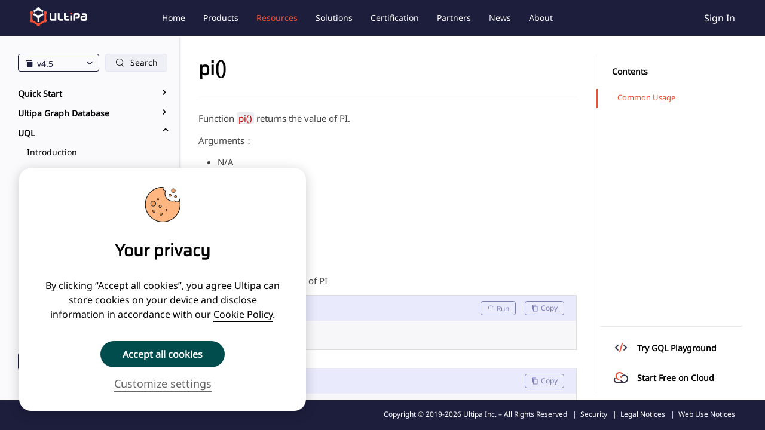

--- FILE ---
content_type: text/html;charset=UTF-8
request_url: https://www.ultipa.com/docs/uql/pi/v4.0
body_size: 27708
content:
<!DOCTYPE html>
<html lang="en">
<head>
    <meta charset="UTF-8"/>
    <meta name="viewport" content="width=device-width, initial-scale=1">
    <title>UQL - pi() - Ultipa Graph</title>
    <meta name="robots" content="noindex,nofollow"/><meta name="description" content="Function pi() returns the value of PI."/>
    <meta content="ie=edge" http-equiv="x-ua-compatible"/>
    <meta content="webkit" name="renderer"/>
    
    <link rel="icon" href="//img.ultipa.com/video/favicon.ico" type="image/x-icon"/>
    
    <link rel="shortcut icon" href="//img.ultipa.com/video/favicon.ico" type="image/x-icon"/>
    
    <link rel="bookmark" href="//img.ultipa.com/video/favicon.ico" type="image/x-icon"/>
    <link rel="stylesheet" href="/css/common.min.css?v=23cbe45cd5cf22ec087fb36ebf2b3c5e"/>
    <link rel="canonical" href="https://www.ultipa.com/docs/uql/pi"/><link rel="stylesheet" href="/css/technical-doc.min.css?v=ec70a690ec415a11c494c4cd96263cc1"/><link rel="icon" href="//img.ultipa.com/video/favicon.ico" type="image/x-icon"/>
</head>

<body>
<div class="ultipa-technical-doc">
    <header>
    <div class="wrapper">
        
        <img class="logo" src="//img.ultipa.com/video/common/logo-web1.png"
             style="opacity: 0;position: absolute;z-index:-1" alt="logo"/>
        <a href="/">
            
            <img class="logo" src="//img.ultipa.com/video/common/logo.svg" alt="logo"/>
        </a>
        <menu>
            <ul>
                <li>
                    <a href="/">Home</a>
                </li>
                <li>

                    <a href="/product">Products</a>
                    <div class="sub-menu product-sub-menu en">
                        <div class="triangle"></div>
                        <ul class="main-item en">
                            <li>
                                <a href="/product/ultipa-graph"
                                >Ultipa Graph</a>
                                <p class="menu-tip">HTAP Graph Database With High Performance Computing Engine</p>
                            </li>
                            <li>
                                <a href="/product/ultipa-manager">Ultipa Manager</a>
                                <p class="menu-tip">Highly Visualized Graph Database User Interface</p>
                            </li>
                            
                            <li>
                                <a href="/product/ultipa-cloud"
                                >Ultipa Cloud</a>
                                <p class="menu-tip">Pay-as-you-go Global Services of HTAP Graph DBaaS</p>
                            </li>
                            <li>
                                <a href="/docs/gql"
                                >ISO GQL</a>
                                <p class="menu-tip">Graph Query Language (ISO Standard Compliant)</p>
                            </li>
                            <li>
                                <a href="/docs/uql"
                                >UQL</a>
                                <p class="menu-tip">Ultipa Query Language</p>
                            </li>
                            <li class="product-item">
                                <p><a class="menu-tip" href="/product">All products</a></p>
                                <i class="iconhsfont icon-hs-youjiantou1"></i>
                            </li>
                        </ul>
                        <div class="tool-item">
                            <p>ToolKits</p>
                            <ul>
                                <li>
                                    <a href="/docs/graph-analytics-algorithms">Graph Analytics &amp; Algorithms</a>
                                </li>
                                <li>
                                    <span>Ultipa Drivers：<a href="/docs/drivers/java-installation">Java</a> | <a href="/docs/drivers/python-installation">Python</a> | <a href="/docs/drivers/go-installation">Go</a> | <a href="/docs/drivers/nodejs-installation">Node.js</a> | <a href="/docs/drivers/csharp-installation ">C#</a> | <a href="/docs/drivers/restful-api">RESTful API</a> </span>
                                </li>
                                <li>
                                    <a href="/docs/tools/deployer">Deployer</a>
                                </li>
                                <li>
                                    <a href="/docs/tools/cli">Ultipa CLI</a>
                                </li>
                                <li>
                                    <a href="/docs/transporter-user-guide">Transporter</a>
                                </li>
                                <li class="toolkits-download">
                                    <a href="/download">Download</a>
                                    <i class="iconhsfont icon-hs-a-xiazai1 toolkits-download-icon"></i>
                                </li>

                            </ul>
                        </div>
                        <svg class="background-svg" width="313" height="332" viewBox="0 0 353 372" fill="none"
                             xmlns="http://www.w3.org/2000/svg">
                            <g filter="url(#filter0_f_1550_4244)">
                                <circle cx="54.394" cy="54.3829" r="40.7566" transform="rotate(95.3731 54.394 54.3829)"
                                        fill="url(#paint0_linear_1550_4244)" fill-opacity="0.3"/>
                            </g>
                            <g filter="url(#filter1_f_1550_4244)">
                                <circle cx="244.113" cy="188.113" r="162.113" fill="url(#paint1_linear_1550_4244)"
                                        fill-opacity="0.3"/>
                            </g>
                            <defs>
                                <filter id="filter0_f_1550_4244" x="0.634619" y="0.623535" width="107.519"
                                        height="107.519" filterUnits="userSpaceOnUse"
                                        color-interpolation-filters="sRGB">
                                    <feFlood flood-opacity="0" result="BackgroundImageFix"/>
                                    <feBlend mode="normal" in="SourceGraphic" in2="BackgroundImageFix" result="shape"/>
                                    <feGaussianBlur stdDeviation="6.5" result="effect1_foregroundBlur_1550_4244"/>
                                </filter>
                                <filter id="filter1_f_1550_4244" x="61" y="5" width="366.226" height="366.226"
                                        filterUnits="userSpaceOnUse" color-interpolation-filters="sRGB">
                                    <feFlood flood-opacity="0" result="BackgroundImageFix"/>
                                    <feBlend mode="normal" in="SourceGraphic" in2="BackgroundImageFix" result="shape"/>
                                    <feGaussianBlur stdDeviation="10.5" result="effect1_foregroundBlur_1550_4244"/>
                                </filter>
                                <linearGradient id="paint0_linear_1550_4244" x1="85.3934" y1="20.436" x2="33.66"
                                                y2="76.3366" gradientUnits="userSpaceOnUse">
                                    <stop stop-color="#E2E5FF"/>
                                    <stop offset="1" stop-color="white"/>
                                </linearGradient>
                                <linearGradient id="paint1_linear_1550_4244" x1="367.416" y1="53.0862" x2="161.642"
                                                y2="275.436" gradientUnits="userSpaceOnUse">
                                    <stop stop-color="white"/>
                                    <stop offset="1" stop-color="#E0E2FF"/>
                                </linearGradient>
                            </defs>
                        </svg>
                    </div>
                </li>
                <li class="active">
                    <a href="/docs">Resources</a>
                    <div class="sub-menu document-sub-menu en">
                        <div class="triangle"></div>
                        <div class="document-item">
                            <p>Documentation</p>
                            <ul class="document-height"/>
                            <ul class="document-height en">
                                <li>
                                    <a href="/docs/quick-start">Quick Start</a>
                                </li>
                                <li>
                                    <a href="/docs/gql">ISO GQL (Graph Query Language)</a>
                                </li>
                                <li>
                                    <a href="/docs/graph-analytics-algorithms">Graph Analytics &amp; Algorithms</a>
                                </li>
                                
                                <li>
                                    <a href="/docs/cloud-user-guide">Cloud</a>
                                </li>
                                <li>
                                    <a href="/docs/drivers">Drivers</a>
                                </li>
                                <li class="document-item-line">
                                    <a href="/docs">All Documentation</a>
                                    <i class="iconhsfont icon-hs-youjiantou1"></i>
                                </li>
                                <li>
                                    <a href="/docs/graph-database/ultipa-powerhouse-v5">Ultipa Graph Database</a>
                                </li>
                                <li>
                                    <a href="/docs/uql">UQL (Ultipa Query Language)</a>
                                </li>
                                <li>
                                    <a href="/docs/manager-user-guide">Ultipa Manager</a>
                                </li>
                                <li>
                                    <a href="/docs/transporter-user-guide">Transporter</a>
                                </li>
                                
                                <li>
                                    <a href="/docs/tools">Tools</a>
                                </li>
                            </ul>

                            <p>Benchmark Report</p>
                            <ul class="benchmark-report-height">
                                <li>
                                    <a href="/article/benchmarks/ultipa-graph-benchmark-report">Benchmark Report 1</a>
                                </li>
                                <li>
                                    <a href="/article/benchmarks/benchmark-report-by-a-major-commercial-retail-bank">Benchmark Report 2</a>
                                </li>
                            </ul>

                            <ul class="sub-menu bolg-playground-height en">
                                <li class="blog-line-height">
                                    <a class="blog-line-height-text" href="/article/technical/why-ultipa">Blog</a>
                                </li>
                                <li class="blog-line-height">
                                    <a class="blog-line-height-text" href="/gql-playground">GQL Playground</a>
                                </li>
                                <li class="blog-line-height">
                                    <a class="blog-line-height-text" href="/publications">Publications</a>
                                </li>
                                <li class="blog-line-height">
                                    <a class="blog-line-height-text" href="/QA">Q&amp;A</a>
                                </li>
                                
                            </ul>
                        </div>

                        <svg class="background-svg" width="313" height="332" viewBox="0 0 353 372" fill="none"
                             xmlns="http://www.w3.org/2000/svg">
                            <g filter="url(#filter0_f_1550_4244)">
                                <circle cx="54.394" cy="54.3829" r="40.7566" transform="rotate(95.3731 54.394 54.3829)"
                                        fill="url(#paint0_linear_1550_4244)" fill-opacity="0.3"/>
                            </g>
                            <g filter="url(#filter1_f_1550_4244)">
                                <circle cx="244.113" cy="188.113" r="162.113" fill="url(#paint1_linear_1550_4244)"
                                        fill-opacity="0.3"/>
                            </g>
                            <defs>
                                <filter id="filter0_f_1550_4244" x="0.634619" y="0.623535" width="107.519"
                                        height="107.519" filterUnits="userSpaceOnUse"
                                        color-interpolation-filters="sRGB">
                                    <feFlood flood-opacity="0" result="BackgroundImageFix"/>
                                    <feBlend mode="normal" in="SourceGraphic" in2="BackgroundImageFix" result="shape"/>
                                    <feGaussianBlur stdDeviation="6.5" result="effect1_foregroundBlur_1550_4244"/>
                                </filter>
                                <filter id="filter1_f_1550_4244" x="61" y="5" width="366.226" height="366.226"
                                        filterUnits="userSpaceOnUse" color-interpolation-filters="sRGB">
                                    <feFlood flood-opacity="0" result="BackgroundImageFix"/>
                                    <feBlend mode="normal" in="SourceGraphic" in2="BackgroundImageFix" result="shape"/>
                                    <feGaussianBlur stdDeviation="10.5" result="effect1_foregroundBlur_1550_4244"/>
                                </filter>
                                <linearGradient id="paint0_linear_1550_4244" x1="85.3934" y1="20.436" x2="33.66"
                                                y2="76.3366" gradientUnits="userSpaceOnUse">
                                    <stop stop-color="#E2E5FF"/>
                                    <stop offset="1" stop-color="white"/>
                                </linearGradient>
                                <linearGradient id="paint1_linear_1550_4244" x1="367.416" y1="53.0862" x2="161.642"
                                                y2="275.436" gradientUnits="userSpaceOnUse">
                                    <stop stop-color="white"/>
                                    <stop offset="1" stop-color="#E0E2FF"/>
                                </linearGradient>
                            </defs>
                        </svg>
                    </div>
                </li>
                <li>
                    <a href="/solutions">Solutions</a>
                    <div class="sub-menu solution-sub-menu en">
                        <div class="triangle"></div>
                        <div class="solution-item">
                            <p>Recommended</p>
                            <ul class="industry-height">
                                <li>
                                    <a class="menu-tip" href="https://www.ultipa.com/solutions/synergized-llms-graphs">Synergized LLMs + Graphs</a>
                                </li>
                                <li>
                                    <a class="menu-tip" href="https://www.ultipa.com/solutions/ai-ml-augmentation">AI/ML Augmentation</a>
                                </li>
                                <li>
                                    <a class="menu-tip" href="https://www.ultipa.com/solutions/cybersecurity">Cybersecurity</a>
                                </li>
                                <li>
                                    <a class="menu-tip" href="https://www.ultipa.com/solutions/supply-chain-management">Supply Chain Management</a>
                                </li>
                                <li>
                                    <a class="menu-tip" href="https://www.ultipa.com/solutions/esg-reporting">ESG Reporting</a>
                                </li>
                                <li>
                                    <a class="menu-tip" href="https://www.ultipa.com/solutions/enterprise-knowledge-graph">Enterprise Knowledge Graph</a>
                                </li>
                                <li>
                                    <a class="menu-tip" href="https://www.ultipa.com/solutions/smart-search-and-recommendation">Smart Search and Recommendation</a>
                                </li>
                                <li class="solution-item-line">
                                    <a class="menu-tip" href="/solutions">All Solutions</a>
                                    <i class="iconhsfont icon-hs-youjiantou1"></i>
                                </li>
                            </ul>
                        </div>
                        <div class="industry-item">
                            <p>By Industry</p>
                            <ul class="en">
                                <li>
                                    <a href="/solutions?word=BFSI">BFSI</a>
                                </li>
                                <li>
                                    <a href="/solutions?word=Supply Chain">Supply Chain</a>
                                </li>
                                <li>
                                    <a href="/solutions?word=Healthcare">Healthcare</a>
                                </li>
                                <li>
                                    <a href="/solutions?word=Transportation">Transportation</a>
                                </li>
                                <li>
                                    <a href="/solutions?word=Energy">Energy</a>
                                </li>
                                <li>
                                    <a href="/solutions?word=Retail">Retail</a>
                                </li>
                                <li>
                                    <a href="/solutions?word=Social Networking">Social Networking</a>
                                </li>
                                <li>
                                    <a href="/solutions?word=General">General</a>
                                </li>
                            </ul>
                        </div>
                        <svg class="background-svg" width="313" height="332" viewBox="0 0 353 372" fill="none"
                             xmlns="http://www.w3.org/2000/svg">
                            <g filter="url(#filter0_f_1550_4244)">
                                <circle cx="54.394" cy="54.3829" r="40.7566" transform="rotate(95.3731 54.394 54.3829)"
                                        fill="url(#paint0_linear_1550_4244)" fill-opacity="0.3"/>
                            </g>
                            <g filter="url(#filter1_f_1550_4244)">
                                <circle cx="244.113" cy="188.113" r="162.113" fill="url(#paint1_linear_1550_4244)"
                                        fill-opacity="0.3"/>
                            </g>
                            <defs>
                                <filter id="filter0_f_1550_4244" x="0.634619" y="0.623535" width="107.519"
                                        height="107.519" filterUnits="userSpaceOnUse"
                                        color-interpolation-filters="sRGB">
                                    <feFlood flood-opacity="0" result="BackgroundImageFix"/>
                                    <feBlend mode="normal" in="SourceGraphic" in2="BackgroundImageFix" result="shape"/>
                                    <feGaussianBlur stdDeviation="6.5" result="effect1_foregroundBlur_1550_4244"/>
                                </filter>
                                <filter id="filter1_f_1550_4244" x="61" y="5" width="366.226" height="366.226"
                                        filterUnits="userSpaceOnUse" color-interpolation-filters="sRGB">
                                    <feFlood flood-opacity="0" result="BackgroundImageFix"/>
                                    <feBlend mode="normal" in="SourceGraphic" in2="BackgroundImageFix" result="shape"/>
                                    <feGaussianBlur stdDeviation="10.5" result="effect1_foregroundBlur_1550_4244"/>
                                </filter>
                                <linearGradient id="paint0_linear_1550_4244" x1="85.3934" y1="20.436" x2="33.66"
                                                y2="76.3366" gradientUnits="userSpaceOnUse">
                                    <stop stop-color="#E2E5FF"/>
                                    <stop offset="1" stop-color="white"/>
                                </linearGradient>
                                <linearGradient id="paint1_linear_1550_4244" x1="367.416" y1="53.0862" x2="161.642"
                                                y2="275.436" gradientUnits="userSpaceOnUse">
                                    <stop stop-color="white"/>
                                    <stop offset="1" stop-color="#E0E2FF"/>
                                </linearGradient>
                            </defs>
                        </svg>
                    </div>
                </li>
                <li>
                    <a href="/certification">Certification</a>
                </li>
                <li>
                    <a href="/partners">Partners</a>
                </li>
                <li>
                    <a href="/news">News</a>
                </li>
                
                <li>
                    <a href="/about">About</a>
                </li>

            </ul>
        </menu>
        <div class="btn-light user-info">
            <div class="account">
                <span class="name"></span>
                <div class="sub-menu">
                    <ul class="document-item">
                        <li class='user-center'>User Center</li>
                        <li id='logout'>Log Out</li>
                    </ul>
                </div>
            </div>
            <div class="sign" id="sign">
                <span class="sign-in item">
                    <a href="/login"></a>
                </span>
            </div>
        </div>
    </div>
    <div class="h5-warpper">
        <div class="head">
            <a href="/">
                
                <img class="logo" src="//img.ultipa.com/video/common/logo.svg" alt="logo"/>
            </a>
            <div class="control-icon">
                <i class="iconhsfont icon-hs-sousuo head-search-icon"></i>
                <div class="loginIcon">
                    <i class="iconhsfont icon-hs-yidenglu icon-already-logged"></i>
                    <a href="/login"><i class="iconhsfont icon-hs-zhanghao"></i></a>
                </div>
                <i class="iconhsfont menu-icon icon-hs-menu"></i>
                <i class="iconhsfont close-menu-list icon-hs-guanbi"></i>
            </div>
        </div>
        <div class="h5-menu-list">
            <div class="accordion" id="header_accordion">
                <li>
                    <div class="link">
                        <a href="/">Home</a>
                    </div>
                </li>
                <li>
                    <div class="link">
                        <span>Products</span>
                        <i class="iconhsfont  icon-hs-youjiantou1"></i>
                    </div>
                    <div class="sub-menu">
                        <ul class="main-item">
                            <div class="link">
                                <a href="/product"
                                >All Products</a>
                            </div>
                            <div class="link">
                                <a href="/product/ultipa-graph"
                                >Ultipa Graph</a>
                            </div>
                            <div class="link">
                                <a href="/product/ultipa-manager">Ultipa Manager</a>
                            </div>
                            <div class="link">
                                <a href="/product/ultipa-cloud"
                                >Ultipa Cloud</a>
                            </div>
                            <div class="link">
                                <a href="/docs/gql">ISO GQL</a>
                            </div>
                            <div class="link">
                                <a href="/docs/uql">UQL</a>
                            </div>
                        </ul>
                        <div class="link">
                            <span>ToolKits</span>
                            <i class="iconhsfont  icon-hs-youjiantou1"></i>
                        </div>
                        <div class="sub-menu">
                            <ul class="main-item">
                                <li class="line-type-item">
                                    <a href="/docs/graph-analytics-algorithms">Analytics &amp; Algorithms</a>
                                </li>
                                <li class="line-type-item">
                                    <a href="/docs/tools/cli">Ultipa CLI</a>
                                </li>
                                <li class="link">
                                    <span style="font-size: .28rem;">Drivers</span>
                                    <i class="iconhsfont  icon-hs-youjiantou1"></i>
                                </li>
                                <ul class="sub-menu">
                                    <li>
                                        <a style="color: #00afff;" href="/docs/drivers/java-installation">Java</a>
                                    </li>
                                    <li>
                                        <a style="color: #00afff;" href="/docs/drivers/python-installation">Python</a>
                                    </li>
                                    <li>
                                        <a style="color: #00afff;" href="/docs/drivers/go-installation">Go</a>
                                    </li>
                                    <li>
                                        <a style="color: #00afff;" href="/docs/drivers/nodejs-installation">Node.js</a>
                                    </li>
                                    <li>
                                        <a style="color: #00afff;" href="/docs/drivers/csharp-installation">C#</a>
                                    </li>
                                    <li>
                                        <a style="color: #00afff;" href="/docs/drivers/restful-api">RESTful API</a>
                                    </li>
                                </ul>
                                <ul>
                                    <li class="line-type-item">
                                        <a href="/docs/transporter-user-guide">Transporter</a>
                                    </li>
                                    <li class="line-type-item">
                                        <a href="/docs/tools/deployer">Deployer</a>
                                    </li>
                                    <li class="line-type-item">
                                        <a href="/download">Download</a>
                                    </li>
                                </ul>
                            </ul>
                        </div>
                    </div>
                </li>
                <li>
                    <div class="link">
                        <span>Resources</span>
                        <i class="iconhsfont  icon-hs-youjiantou1"></i>
                    </div>
                    <div class="sub-menu">
                        <ul class="tool-item">
                            <li>
                                <div class="link">
                                    <span>Documentation</span>
                                    <i class="iconhsfont  icon-hs-youjiantou1"></i>
                                </div>
                                <ul class="sub-menu">
                                    <li>
                                        <a href="/docs">All Documentation</a>
                                    </li>
                                    <li>
                                        <a href="/docs/quick-start">Quick Start</a>
                                    </li>
                                    <li>
                                        <a href="/docs/graph-database/ultipa-powerhouse-v5">Ultipa Graph Database</a>
                                    </li>
                                    <li>
                                        <a href="/docs/gql">ISO GQL</a>
                                    </li>
                                    <li>
                                        <a href="/docs/uql">UQL</a>
                                    </li>
                                    <li>
                                        <a href="/docs/graph-analytics-algorithms">Analytics &amp; Algorithms</a>
                                    </li>
                                    <li>
                                        <a href="/docs/manager-user-guide">Ultipa Manager</a>
                                    </li>

                                    <li>
                                        <a href="/product/ultipa-cloud"
                                        >Ultipa Cloud</a>
                                    </li>
                                    <li>
                                        <a href="/docs/transporter-user-guide">Transporter</a>
                                    </li>
                                    <li>
                                        <a href="/docs/drivers">Drivers</a>
                                    </li>
                                    <li>
                                        <a href="/docs/tools">Tools</a>
                                    </li>
                                </ul>
                            </li>
                            <li>
                                <div class="link">
                                    <span>Reports</span>
                                    <i class="iconhsfont  icon-hs-youjiantou1"></i>
                                </div>
                                <ul class="sub-menu">
                                    <li>
                                        <a href="/article/benchmarks/ultipa-graph-benchmark-report">Benchmark Report 1</a>
                                    </li>
                                    <li>
                                        <a href="/article/benchmarks/benchmark-report-by-a-major-commercial-retail-bank">Benchmark Report 2</a>
                                    </li>
                                </ul>
                            </li>
                            <li>
                                <div class="link">
                                    <a href="/article/technical/why-ultipa">Blog</a>
                                </div>
                                
                                <div class="link">
                                    <a href="/gql-playground">GQL Playground</a>
                                </div>
                                <div class="link">
                                    <a class="blog-line-height-text" href="/publications">Publications</a>
                                </div>
                                <div class="link">
                                    <a href="/QA">Q&amp;A</a>
                                </div>
                            </li>
                        </ul>
                    </div>
                </li>
                <li>
                    <div class="link">
                        <span>Solutions</span>
                        <i class="iconhsfont  icon-hs-youjiantou1"></i>
                    </div>
                    <div class="sub-menu">
                        <ul class="tool-item">
                            <div class="link">
                                <a href="/solutions">All Solutions</a>
                            </div>

                            <li>
                                <div class="link">
                                    <span>Recommended</span>
                                    <i class="iconhsfont  icon-hs-youjiantou1"></i>
                                </div>
                                <ul class="sub-menu">
                                    <li>
                                        <a href="https://www.ultipa.com/solutions/synergized-llms-graphs">Synergized LLMs + Graphs</a>
                                    </li>
                                    <li>
                                        <a href="https://www.ultipa.com/solutions/ai-ml-augmentation">AI/ML Augmentation</a>
                                    </li>
                                    <li>
                                        <a href="https://www.ultipa.com/solutions/cybersecurity">Cybersecurity</a>
                                    </li>
                                    <li>
                                        <a href="https://www.ultipa.com/solutions/supply-chain-management">Supply Chain Management</a>
                                    </li>
                                    <li>
                                        <a href="https://www.ultipa.com/solutions/esg-reporting">ESG Reporting</a>
                                    </li>
                                    <li>
                                        <a href="https://www.ultipa.com/solutions/enterprise-knowledge-graph">Enterprise Knowledge Graph</a>
                                    </li>
                                    <li>
                                        <a href="https://www.ultipa.com/solutions/smart-search-and-recommendation">Smart Search and Recommendation</a>
                                    </li>
                                </ul>
                            </li>
                            <li>
                                <div class="link">
                                    <span>By Industry</span>
                                    <i class="iconhsfont  icon-hs-youjiantou1"></i>
                                </div>
                                <ul class="sub-menu">
                                    <li>
                                        <a href="/solutions?word=BFSI">BFSI</a>
                                    </li>
                                    <li>
                                        <a href="/solutions?word=Supply Chain">Supply Chain</a>
                                    </li>
                                    <li>
                                        <a href="/solutions?word=Healthcare">Healthcare</a>
                                    </li>
                                    <li>
                                        <a href="/solutions?word=Transportation">Transportation</a>
                                    </li>
                                    <li>
                                        <a href="/solutions?word=Energy">Energy</a>
                                    </li>
                                    <li>
                                        <a href="/solutions?word=Retail">Retail</a>
                                    </li>
                                    <li>
                                        <a href="/solutions?word=Social Networking">Social Networking</a>
                                    </li>
                                    <li>
                                        <a href="/solutions?word=General">General</a>
                                    </li>
                                </ul>
                            </li>
                        </ul>
                    </div>
                </li>
                <li>
                    <div class="link">
                        <a href="/news">News</a>
                    </div>
                </li>
                <li>
                    <div class="link">
                        <a href="/certification">Certification</a>
                    </div>
                </li>
                
                <li>
                    <div class="link">
                        <a href="/about">About</a>
                    </div>
                </li>
                <li>
                    <div class="link">
                        <a href="/partners">Partners</a>
                    </div>
                </li>
            </div>
            <div class=""></div>
        </div>

        <ul class="h5-login-list">
            <li></li>
            <li class='user-center'>User Center</li>
            =
            <li class="h5-logout"><a href="/login">Log Out</a></li>
        </ul>
        <div class="h5-login-list-mark">
        </div>
    </div>
    <!-- dialog -->
    <div>
    <!-- change password -->
    <div class="ultipa-dialog pas-dialog">
        <div class="dialog-content form-view">
            <i class="iconhsfont icon-hs-guanbi ultipa-dialog-cancel"></i>
            <h2 class="title">Change Password</h2>
            <form action="" method="get" class="password-form">
                <div class="form-list">
                    <div class="form-item">
                        <input type="password" name='old-password' class="old-password" placeholder="Current Password"/>
                        <span class="error">Please enter the password.</span>
                        <span class="if-error" type="old-password"></span>
                    </div>
                    <div class="form-item">
                        <input type="password" name="new-password" class="new-password" placeholder="New Password"/>
                        <span class="error err1">Please enter the password.</span>
                        <span class="error err2">Between 8-64 characters.</span>
                        <span class="error err3">Not identical to your email address.</span>
                        <span class="error err4 large">Contain at least 3 of: uppercase, lowercase, numbers, and special characters.</span>
                        <span class="if-error" type="password"></span>
                    </div>
                    <div class="form-item">
                        <input type="password" name="new-password1" class="new-password1" placeholder="Confirm New Password"/>
                        <span class="error">Please enter the password.</span>
                        <span class="if-error" type="password1"></span>
                    </div>
                </div>
            </form>
            <div class="foot">
                <div class="btn submit pas-sub">Submit</div>
                <p class="submit_error" type="submit_error">
                    <i class="iconhsfont icon-hs-tishi"></i>
                    <span></span>
                </p>
            </div>
        </div>
    </div>
    <!-- change email -->
    <div class="ultipa-dialog email-dialog">
        <div class="dialog-content form-view">
            <i class="iconhsfont icon-hs-guanbi ultipa-dialog-cancel"></i>
            <h2 class="title">Change Email</h2>
            <form action="" method="get" class="email-form">
                <div class="form-list">
                    <div class="form-item">
                        <input type="text" name="acc_email" class='acc_email' placeholder="New Email"/>
                        <span class="error">Input error</span>
                    </div>
                    <div class="form-item">
                        <input type="text" name="acc_code" class='acc_code' placeholder="Images Code"/>
                        <span class="error">Input error</span>
                        <img class="img-code update_email_img" src=""/>
                    </div>
                    <div class="form-item">
                        <input type="text" placeholder="Email Code" class="acc_email_code" name="acc_email_code"/>
                        <span class="error">Input error</span>
                        <input type="button" class="get-code email_get_code" value="Get Captcha"/>
                    </div>
                </div>
            </form>
            <div class="foot">
                <div class="btn submit_email">Submit</div>
            </div>
        </div>
    </div>
<!--    change nickname-->
    <div class="ultipa-dialog name-dialog">
        <div class="dialog-content form-view">
            <i class="iconhsfont icon-hs-guanbi ultipa-dialog-cancel"></i>
            <h2 class="title">Change Nickname</h2>
            <div class="nickname-text">
                <span>Current Nickname:</span>
                <span></span>
            </div>
            <form action="" method="get" class="email-form">
                <div class="form-list">
                    <div class="form-item nickname-form">
                        <input type="text" name="new_nickname" class='new_nickname' placeholder="New Nickname"/>
                        <span class="error">Input error</span>
                        <span class="if-error" type="new_nickname"></span>
                    </div>
                </div>
            </form>
            <div class="foot">
                <div class="btn submit_name">Submit</div>
                <p class="submit_error" type="submit_error">
                    <i class="iconhsfont icon-hs-tishi"></i>
                    <span></span>
                </p>
            </div>
        </div>
    </div>
</div>
    <div>
    <div class="cookie-policy">
        <div class="policy-card">
            <div class="cookie-img">
                
                <img src="//img.ultipa.com/video/common/cookie.png">
            </div>
            <p class="title">Your privacy</p>
            <p class="describe">By clicking “Accept all cookies”, you agree Ultipa can store cookies on your device and disclose information in accordance with our <a href="/ultipa-privacy-policy">Cookie Policy</a>.</p>
            <div class="btn">
                <div class="agree-all">Accept all cookies</div>
                <div class="goto-setting">Customize settings</div>
            </div>
        </div>
        <div class="cookie-detail-mark close-cookie-detail-mark">
            <div class="modal-box">
                <div class="cookie-setting-title">
                    <div>Cookie Settings</div>
                    <div class="close-icon"><i class="iconhsfont icon-hs-guanbi"></i></div>
                </div>
                <div class="select-content">
                    <div class="setting-illustrate">
                        <div class="content">When you visit any of our websites, it may store or retrieve information on your browser, mostly in the form of cookies. This information might be about you, your preferences or your device and is mostly used to make the site work as you expect it to. The information does not usually directly identify you, but it can give you a more personalized web experience. Because we respect your right to privacy, you can choose not to allow some types of cookies. Click on the different category headings to find out more and manage your preferences. Please note, blocking some types of cookies may impact your experience of the site and the services we are able to offer.</div>
                    </div>
                    <div class="preferences">
                        <div class="preferences-title">Manage Consent Preferences</div>
                        <div class="preferences-select">
                            <ul>
                                <li>
                                    <div class="options">
                                        <div class="options-title">
                                            <i class="iconhsfont icon-hs-youjiantou1"></i>
                                            <span>Essential website cookies</span>
                                        </div>
                                        <div class="btn">Always Active</div>
                                    </div>
                                    <div class="options-detail">These cookies are strictly necessary to provide you with services available through our Websites and to use some of its features, such as access to secure areas.</div>
                                </li>
                                <li>
                                    <div class="options" prop="acc">
                                        <div class="options-title">
                                            <i class="iconhsfont icon-hs-youjiantou1"></i>
                                            <span>Analytics and customization cookies</span>
                                        </div>
                                        <div class="btn">
                                            <div class="slider active-slider">
                                                <div class="slider-a"></div>
                                            </div>
                                        </div>
                                    </div>
                                    <div class="options-detail">These cookies collect information that is used either in aggregate form to help us understand how our Websites are being used or how effective our marketing campaigns are, or to help us customize our Websites for you.</div>
                                </li>
                            </ul>
                        </div>
                    </div>
                </div>
                <div class="confirm-btn">Confirm My Choices</div>
            </div>
        </div>
    </div>
</div>
    <div>
    <div class="certificate-table-mark common-table-mark show-create">
        <div class="common-table-wrapper">
            <div class="title">
                <p class="show-create-title">Apply New License</p>
                <p class="show-detail-title">License Detail</p>
                <i class="iconhsfont icon-hs-guanbi close"></i>
            </div>
            <div class="create-form">
                <div class="cert-creat">
                    <form id="cert-create-form" class="business-type">
                        <div class="form-tr">
                            <label for="productType">Product</label>
                            <div class="input-box" id="productType">
                                <div class="list bus-type" props="productType">
                                    <div class="select-title">
                                        <input class="placeholder" name="productType" readonly placeholder="Select Product"/>
                                        <i class="iconhsfont icon-hs-caret-up-copy active-icon"></i>
                                    </div>
                                    <p class="error">Please complete this required field.</p>
                                    <ul class="select-list">
                                        <li class="select-item-v4 active" u-data="v4">Ultipa Blaze (v4)</li>
                                        <li class="select-item-v5" u-data="v5">Ultipa Powerhouse (v5)</li>
                                    </ul>
                                </div>

                                <div class="ind-type" prop="todo" u-data="standalone">
                                    <p>Standalone</p>
                                </div>
                            </div>
                            <div  class="reminder-box">
                                <p class="reminder">learn more about the four main severs in the architecture of Ultipa Powerhouse (v5) , click</p>
                                <a class="reminder-href" href="https://www.ultipa.com/docs/graph-database/ultipa-powerhouse-v5" target="_blank">here</a>
                            </div>
                            
                        </div>
                        <div class="wrap">
                            <div class="form-tr">
                                <label for="power">Cores</label>
                                <div class="input-box list" id="power" props="vcpu">
                                    <input class=" bus-type" name="power" type="number" min="1" placeholder="Enter Cores number"/>
                                    <p class="error">Please complete this required field.</p>
                                </div>
                            </div>
                            <div class="form-tr">
                                <label for="date" >Validity Period(days)</label>
                                <div class="input-box list" id="date" props="date">
                                    <input class=" bus-type" name="date" type="number" min="1" placeholder="Enter validity period (days)"/>
                                    <p class="error">Please complete this required field.</p>
                                </div>
                            </div>
                        </div>
                        <div class="wrap-v5 wrap-v5-active">
                            <div class="form-tr">
                                <label for="power">Maximum Shard Services</label>
                                <div class="input-box list" id="shardNumber" props="shardNumber" >
                                    <input class=" bus-type" name="shardNumber" type="number" min="1" placeholder="Enter maximum shard services"/>
                                    <p class="error">Please complete this required field.</p>
                                </div>
                            </div>
                            <div class="form-tr">
                                <label for="date" >Maximum Total Cores for Shard Service</label>
                                <div class="input-box list" id="shardCoreNumber" props="shardCoreNumber" >
                                    <input class=" bus-type" name="shardCoreNumber" type="number" min="1" placeholder="Enter maximum total cores for shard service"/>
                                    <p class="error">Please complete this required field.</p>
                                </div>
                            </div>
                        </div>
                        <div class="wrap-v5 wrap-v5-active">
                            <div class="form-tr">
                                <label for="power">Maximum HDC Services</label>
                                <div class="message">Leave it blank if an HDC service is not required.</div>
                                <div class="input-box list" id="hdcNumber" props="hdcNumber">
                                    <input class=" bus-type" name="hdcNumber" type="number" min="1" placeholder="Enter maximum HDC services"/>
                                    <p class="error">Please complete this required field.</p>
                                </div>
                            </div>
                            <div class="form-tr">
                                <label for="date" >Maximum Total Cores for HDC Service</label>
                                <div class="message">Leave it blank if an HDC service is not required.</div>
                                <div class="input-box list" id="hdcCoreNumber" props="hdcCoreNumber">
                                    <input class=" bus-type" name="hdcCoreNumber" type="number" min="1" placeholder="Enter maximum total cores for HDC service"/>
                                    <p class="error">Please complete this required field.</p>
                                </div>
                            </div>
                        </div>
                        <div class="wrap-v5 wrap-v5-active">
<!--                            <div class="form-tr">-->
<!--                                <label for="power" th:text="#{header.user.center.licence.table.name.server}">Name Server Number</label>-->
<!--                                <div class="input-box list" id="nameServerNumber" props="nameServerNumber">-->
<!--                                    <input class=" bus-type" name="nameServerNumber" type="number" min="1" th:placeholder="#{header.user.center.licence.table.name.server.pst}"/>-->
<!--                                    <p class="error">Please complete this required field.</p>-->
<!--                                </div>-->
<!--                            </div>-->
                            <div class="form-tr">
                                <label for="date" >Validity Period(days)</label>
                                <div class="input-box list" id="date2" props="date2">
                                    <input class=" bus-type" name="date2" type="number" min="1" placeholder="Enter validity period (days)"/>
                                    <p class="error">Please complete this required field.</p>
                                </div>
                            </div>
                        </div>
                        <div class="form-tr mac-address">
                            <label for="MACAddress" class="bus-type">Mac Address</label>
                            <div class="message">Mac addresses of all servers, separated by line break or comma.</div>
                            <div class="textarea-box bus-type list" id="MACAddress" props="mac">
                                <textarea name="MACAddress" rows="4" placeholder="Enter Mac addresses of all servers"></textarea>
                                <p class="error">Please complete this required field.</p>
                            </div>
                        </div>
                        <div class="form-tr">
                            <label for="reason">Reason for Application</label>
                            <div class="textarea-box list" id="reason" props="reason">
                                <textarea name="reason" rows="4" placeholder="Enter reason for application" ></textarea>
                                <p class="error">Please complete this required field.</p>
                            </div>
                        </div>
                    </form>
                </div>
                <div class="foot">
                    <div class="cancel-btn cp">Cancel</div>
                    <div class="apply-btn cp">Apply</div>
                </div>
            </div>
            <div class="form-detail" id="form-detail">
                <table>
                    <tbody>
                    <tr>
                        <td class="label">ID</td>
                        <td class="value detail-licenceId"></td>
                    </tr>
                    <tr>
                        <td class="label">Product</td>
                        <td class="value detail-serverType"></td>
                    </tr>
                    <tr>
                        <td class="label">Status</td>
                        <td class="value detail-status"></td>
                    </tr>
                    <tr>
                        <td class="label">Cores</td>
                        <td class="value detail-vcpu"></td>
                    </tr>
                    <tr>
                        <td class="label">Maximum Shard Services</td>
                        <td class="value detail-shardNumber"></td>
                    </tr>
                    <tr>
                        <td class="label">Maximum Total Cores for Shard Service</td>
                        <td class="value detail-shardCoreNumber"></td>
                    </tr>
                    <tr>
                        <td class="label">Maximum HDC Services</td>
                        <td class="value detail-hdcNumber"></td>
                    </tr>
                    <tr>
                        <td class="label">Maximum Total Cores for HDC Service</td>
                        <td class="value detail-hdcCoreNumber"></td>
                    </tr>
<!--                    <tr>-->
<!--                        <td class="label" th:text="#{header.user.center.licence.form.licence.nameServerNumber}">Computing Power</td>-->
<!--                        <td class="value detail-nameServerNumber"></td>-->
<!--                    </tr>-->

                    <tr>
                        <td class="label">Applied Validity Period(days)</td>
                        <td class="value detail-applaydays"></td>
                    </tr>
                    <tr>
                        <td class="label">Effective Date</td>
                        <td class="value detail-efectivedate"></td>
                    </tr>
                    <tr>
                        <td class="label">Expired Date</td>
                        <td class="value detail-expireddate"></td>
                    </tr>
                    <tr>
                        <td class="label">Mac Address</td>
                        <td class="value detail-mac"></td>
                    </tr>
                    <tr>
                        <td class="label">Reason for Application</td>
                        <td class="value detail-reason"></td>
                    </tr>
                    <tr>
                        <td class="label">Review Comment</td>
                        <td class="value detail-reciewmsg"></td>
                    </tr>
                    </tbody>
                </table>
                <div class="foot">
                    <div class="cancel-btn cp">Close</div>
                </div>
            </div>

        </div>
    </div>
</div>
    <div>
    <div class="ultipa-center ">
        <div class="content-box ">
            <div class="sidebar">
                <div class="center-title">
                    <div class="title">
                        <span>User Center</span>
                        <i class="iconhsfont icon-hs-guanbi close cp"></i>
                    </div>
                    <ul class="menu-list">
                        <li class="cp active" data-key="profile"><i class="iconhsfont icon-hs-zhanghao"> </i> <span>Profile</span></li>
                        <!-- <li class="cp" data-key="license" > <i class="iconhsfont icon-hs-miyueguanli"> </i><span th:text="#{header.user.center.table2}">Licence</span></li> -->
                        <li class="cp" data-key="certification"> <i class="iconhsfont icon-hs-renzheng"></i> <span>Certification</span></li>
                        <li class="cp" data-key="invoice"> <i class="iconhsfont icon-hs-zhangdan_o"></i> <span>Invoice</span></li>
                    </ul>
                </div>
            </div>
            <div class="content">
                <div class="head">
                    <span class="label">Profile</span>
                    <i class="iconhsfont icon-hs-guanbi close cp"></i>
                </div>
                <div class="info-box ">
                    <div class="profile">
                        <div class="account-id">
                            <p><span class="label">Account ID: </span><span class="user-id"></span></p>
                        </div>
                        <ul>
                            <li>
                                <div class="label-box">
                                    <div class="label-text">Full Name: </div>
                                    <div class="label-detail">
                                        <div class="show-text user-fullName" a="nickname"></div>
                                        <div class="edit-text"><input type="text"/></div>
                                    </div>
                                </div>
                                <div class="operate-box">
                                    <div class="edit-icon"><i class="iconhsfont icon-hs-dingzhijiaju cp"></i></div>
                                    <div class="submit-icon">
                                        <i class="iconhsfont icon-hs-a-duigou1 answer-delete cp"></i>
                                        <i class="iconhsfont icon-hs-chacha answer-cancel cp"></i>
                                    </div>
                                </div>
                            </li>

                            <li>
                                <div class="label-box">
                                    <div class="label-text">Phone: </div>
                                    <div class="label-detail">
                                        <div class="show-text user-phone" a="phone"></div>
                                        <div class="edit-text"><input type="text"/></div>
                                    </div>
                                </div>
                                <div class="operate-box">
                                    <div class="edit-icon"><i class="iconhsfont icon-hs-dingzhijiaju cp"></i></div>
                                    <div class="submit-icon">
                                        <i class="iconhsfont icon-hs-a-duigou1 answer-delete cp"></i>
                                        <i class="iconhsfont icon-hs-chacha answer-cancel cp"></i>
                                    </div>
                                </div>
                            </li>

                            <li>
                                <div class="label-box">
                                    <div class="label-text">Company: </div>
                                    <div class="label-detail">
                                        <div class="show-text user-company" a="company"></div>
                                        <div class="edit-text"><input type="text"/></div>
                                    </div>
                                </div>
                                <div class="operate-box">
                                    <div class="edit-icon"><i class="iconhsfont icon-hs-dingzhijiaju cp"></i></div>
                                    <div class="submit-icon">
                                        <i class="iconhsfont icon-hs-a-duigou1 answer-delete cp"></i>
                                        <i class="iconhsfont icon-hs-chacha answer-cancel cp"></i>
                                    </div>
                                </div>
                            </li>

                            <li>
                                <div class="label-box">
                                    <div class="label-text">Company Email: </div>
                                    <div class="label-detail">
                                        <div class="show-text user-company_email" a="company_email"></div>
                                        <div class="edit-text"><input type="text"/></div>
                                    </div>
                                </div>
                                <div class="operate-box">
                                    <div class="edit-icon"><i class="iconhsfont icon-hs-dingzhijiaju cp"></i></div>
                                    <div class="submit-icon">
                                        <i class="iconhsfont icon-hs-a-duigou1 answer-delete cp"></i>
                                        <i class="iconhsfont icon-hs-chacha answer-cancel cp"></i>
                                    </div>
                                </div>
                            </li>
                        </ul>
                        <div class="password-btn-box">
                            <div class="change-password-btn cp">Change Password</div>
                        </div>
                    </div>
                    <div class="license">
                        <div class="data-source">
                            <div class="add-cert-btn cp">Apply</div>
                            <ul>
                            </ul>
                        </div>
                        <div class="no-data">
                            <p>
                                <span>You have no license application record.</span>
                            </p>
                            <div class="add-cert-btn cp">Apply</div>
                        </div>
                    </div>
                    <div class="certification">
                        <div class="common-table">
                            <table>
                                <thead>
                                <tr>
                                    <th>Certificate</th>
                                    <th>Issued at</th>
                                    <th>Valid until</th>
                                    <th>Serial No.</th>
                                    <th>File</th>
                                </tr>
                                </thead>
                                <tbody>
                                </tbody>
                            </table>
                        </div>
                        <div class="common-table-h5">
                            <table>
                                <thead>
                                <tr>
                                    <th>Serial No.</th>
                                    <td>Valid until</td>
                                    <th>File</th>
                                </tr>
                                </thead>
                                <tbody>
                                </tbody>
                            </table>
                        </div>
                        <div class="no-data">
                            <p>
                                <span>Not having one?</span>
                                <span class="apply"><a href="/certification">Apply now! &gt;&gt;&gt;</a></span>
                            </p>
                        </div>
                    </div>
                    <div class="invoice">
                        <div class="common-table">
                            <table>
                                <thead>
                                <tr>
                                    <th>Product</th>
                                    <th>Created On</th>
                                    <th>ID</th>
                                    <th>Amount (USD)</th>
                                    <th>Invoice</th>
                                </tr>
                                </thead>
                                <tbody>
                                </tbody>
                            </table>
                        </div>
                        <div class="common-table-h5">
                            <table>
                                <thead>
                                <tr>
                                    <th>Product</th>
                                    <th>Created On</th>
                                    <th>ID</th>
                                    <th>Amount (USD)</th>
                                    <th>Invoice</th>
                                </tr>
                                </thead>
                                <tbody>
                                </tbody>
                            </table>
                        </div>
                        <div class="no-data">
                            <p>
                                <span>No Invoice</span>
                            </p>
                        </div>
                    </div>
                </div>
            </div>
        </div>
    </div>

</div>
    <div class="">
    <div class="login-frame">
        <div class="content">
            <script src="https://www.google.com/recaptcha/enterprise.js?onload=onloadCallback&render=explicit" async defer></script>
            <!-- header -->
            <div class="rg login-table">
                <div class="login-view form-view form flex-column">
                    <div class="title">
                        <p class="title">Sign In</p>
                        <i class="iconhsfont icon-hs-guanbi close cp"></i>
                    </div>

                    <form action="" method="get" class="password-form">
                        <div class="form-list">
                            <div class="form-item">
                                <input type="text" class="login_email" autocomplete="off" name="login_email" placeholder="Email"/>
                                <span class="error">Not a valid email address.</span>
                                <span class="if-error" type="email"></span>
                            </div>
                            <div class="form-item">
                                <input type="password" class="login_password" autocomplete="off" name="login_password" placeholder="Password"/>
                                <span class="error">Passwords do not match.</span>
                                <span class="if-error" type="password"></span>
                            </div>
                            

                            <div class="google-rboot">
                                <div id="farme-login-google"></div>
                            </div>
                        </div>
                        <p class="forget-password" >
                            <span>Forget password?</span>
                        </p>
                    </form>
                    <div class="foot">
                        <div class="google-btn submit" >
                            <svg t="1690879692988" class="icon" viewBox="0 0 1024 1024" version="1.1" xmlns="http://www.w3.org/2000/svg" p-id="3269" width="16px"><path d="M214.101333 512c0-32.512 5.546667-63.701333 15.36-92.928L57.173333 290.218667A491.861333 491.861333 0 0 0 4.693333 512c0 79.701333 18.858667 154.88 52.394667 221.610667l172.202667-129.066667A290.56 290.56 0 0 1 214.101333 512" fill="#FBBC05" p-id="3270"></path><path d="M516.693333 216.192c72.106667 0 137.258667 25.002667 188.458667 65.962667L854.101333 136.533333C763.349333 59.178667 646.997333 11.392 516.693333 11.392c-202.325333 0-376.234667 113.28-459.52 278.826667l172.373334 128.853333c39.68-118.016 152.832-202.88 287.146666-202.88" fill="#EA4335" p-id="3271"></path><path d="M516.693333 807.808c-134.357333 0-247.509333-84.864-287.232-202.88l-172.288 128.853333c83.242667 165.546667 257.152 278.826667 459.52 278.826667 124.842667 0 244.053333-43.392 333.568-124.757333l-163.584-123.818667c-46.122667 28.458667-104.234667 43.776-170.026666 43.776" fill="#34A853" p-id="3272"></path><path d="M1005.397333 512c0-29.568-4.693333-61.44-11.648-91.008H516.650667V614.4h274.602666c-13.696 65.962667-51.072 116.650667-104.533333 149.632l163.541333 123.818667c93.994667-85.418667 155.136-212.650667 155.136-375.850667" fill="#4285F4" p-id="3273"></path></svg>
                            <span>Log in with Google</span>
                        </div>
                        <span class="text_or">or</span>
                        <div class="btn submit login_password_sub" data-action='submit'>Sign In</div>
                        <p class="submit_error" type="submit_error">
                            <i class="iconhsfont icon-hs-tishi"></i>
                            <span></span>
                        </p>
                        <p class="additional registered">
                            <span>Need an Ultipa account?</span>
                            <span class="marker">Sign up now!</span>
                        </p>
                    </div>
                </div>
                <!--            register-->
                <div class="register-view form-view">
                    <h2 class="title">Create Ultipa Account</h2>
                    <form action="" method="get" class="frame-register-form">
                        <div class="form-list">
                            <div class="form-item">
                                <input type="text" class="reg_email" name="reg_email" placeholder="Email"/>
                                <span class="error">Not a valid email address.</span>
                                <span class="if-error" type="email"></span>
                            </div>
                            <div class="form-item">
                                <input type="password" class="reg_password"
                                       name="reg_password" placeholder="Password"
                                />
                                <span class="error err1">Please enter the password.</span>
                                <span class="error err2">Between 8-64 characters.</span>
                                <span class="error err3">Not identical to your email address.</span>
                                <span class="error err4 large">Contain at least 3 of: uppercase, lowercase, numbers, and special characters.</span>
                                <span class="if-error" type="password"></span>
                            </div>
<!--                            <div class="form-item">-->
<!--                                <input type="text" th:attr="placeholder=#{login.nickname}" class="reg_nickname"-->
<!--                                       name="reg_nickname"-->
<!--                                />-->
<!--                                <span class="error" th:text="#{login.nickname.error}">nickname is not valid</span>-->
<!--                                <span class="if-error" type="nickname"></span>-->
<!--                            </div>-->
                            
                            <div class="form-item">
                                <input type="text" class="reg_num_code"
                                       name="reg_num_code" placeholder="Verification Code"
                                />
                                <input type="button" class="get-code reg_get_code" value="Verify by Email"/>
                                <span class="error">Incorrect email veridication code.</span>
                                <span class="if-error" type="num_code"></span>
                            </div>
                            <div class="google-rboot">
                                <div id="farme-sigin-google"></div>
                            </div>
                        </div>
                    </form>
                    <div class="foot">
                        <div class="check-div">
                            <input class="check-box" type="checkbox" id="policy-checked" name="scales" />
                            <label class="check-label">I agree to the</label>
                            
                            <a class="check-a" for="scales" href="https://www.ultipa.com/policy/legal-notices/privacy-policy" target="_blank">Privacy Policy</a>
<!--                            <label class="check-label" th:text="#{download.from.policy3}">and the </label>-->
<!--                            <a th:if="${#locale.language == 'zh'}"  class="check-c-z" for="scales" th:href="#{sigin.up.data.link}" target="_blank" th:text="#{download.from.policy4}">Data Processing Agreement</a>-->
                            <label class="check-label-e-1">.</label>
                        </div>
                        
                        <div class="pllicy-error-box" id="pllicy-error-box">
                            <span class="policy-error">Please agree to continue.</span>
                        </div>
                        <div class="google-btn submit">
                            <svg t="1690879692988" class="icon" viewBox="0 0 1024 1024" version="1.1" xmlns="http://www.w3.org/2000/svg" p-id="3269" width="16px"><path d="M214.101333 512c0-32.512 5.546667-63.701333 15.36-92.928L57.173333 290.218667A491.861333 491.861333 0 0 0 4.693333 512c0 79.701333 18.858667 154.88 52.394667 221.610667l172.202667-129.066667A290.56 290.56 0 0 1 214.101333 512" fill="#FBBC05" p-id="3270"></path><path d="M516.693333 216.192c72.106667 0 137.258667 25.002667 188.458667 65.962667L854.101333 136.533333C763.349333 59.178667 646.997333 11.392 516.693333 11.392c-202.325333 0-376.234667 113.28-459.52 278.826667l172.373334 128.853333c39.68-118.016 152.832-202.88 287.146666-202.88" fill="#EA4335" p-id="3271"></path><path d="M516.693333 807.808c-134.357333 0-247.509333-84.864-287.232-202.88l-172.288 128.853333c83.242667 165.546667 257.152 278.826667 459.52 278.826667 124.842667 0 244.053333-43.392 333.568-124.757333l-163.584-123.818667c-46.122667 28.458667-104.234667 43.776-170.026666 43.776" fill="#34A853" p-id="3272"></path><path d="M1005.397333 512c0-29.568-4.693333-61.44-11.648-91.008H516.650667V614.4h274.602666c-13.696 65.962667-51.072 116.650667-104.533333 149.632l163.541333 123.818667c93.994667-85.418667 155.136-212.650667 155.136-375.850667" fill="#4285F4" p-id="3273"></path></svg>
                            <span>Log in with Google</span>
                        </div>
                        <span class="text_or">or</span>
                        <div class="btn submit register_sub">Sign Up</div>
                        <p class="submit_error" type="submit_error">
                            <i class="iconhsfont icon-hs-tishi"></i>
                            <span></span>
                        </p>
                        <p class="additional logined">
                            <span>Already have an Ultipa account?</span>
                            <span class="marker">Sign in</span>
                            <span>now!</span>
                        </p>
                    </div>
                </div>
                <div class="forget-password-view form-view">
                    <h2 class="title">Forgot Password</h2>
                    <form action="" method="get" class="forget-form">
                        <div class="form-list">
                            <div class="form-item">
                                <input type="text" class="forget_email" name="forget_email" placeholder="Email"
                                />
                                <span class="error">Not a valid email address.</span>
                            </div>
                            <div class="form-item">
                                <input type="text" class="forget_code" name="forget_code" placeholder="Security Code"
                                />
                                <img class="img-code forget_password_code" src=""/>
                                <span class="error">Incorrect email veridication code.</span>
                            </div>
                            <div class="form-item">
                                <input type="text" class="forget_num_code" name="forget_num_code" placeholder="Verification Code"
                                />
                                <input type="button" class="get-code forget_get_code" value="Verify by Email"/>
                                <span class="error">Incorrect email veridication code.</span>
                            </div>
                            <div class="form-item">
                                <input type="password" class="forget_password" name="forget_password" placeholder="Password"
                                />
                                <span class="error err1">Please enter the password.</span>
                                <span class="error err2">Between 8-64 characters.</span>
                            </div>
                            <div class="form-item">
                                <input type="password" class="forget_password1" name="forget_password1" placeholder="Confirm New Password"
                                />
                                <span class="error">Passwords do not match.</span>
                            </div>
                        </div>
                    </form>
                    <div class="foot">
                        <div class="btn submit forget_password_sub">Reset Password</div>
                        <p class="additional logined">
                            <span>Back to</span>
                            <span class="marker">sign in</span>
                            <span></span>
                        </p>
                    </div>
                </div>
            </div>
        </div>
        <div>
            <div>
                <!-- Global site tag (gtag.js) - Google Analytics -->
                <script>
                    window.dataLayer = window.dataLayer || [];

                    function gtag() {
                        dataLayer.push(arguments);
                    }

                    gtag('js', new Date());

                    gtag('config', 'G-VBCGZVFDE8');

                    // function robotSetToken(token){
                    //     localStorage.setItem('X-Recaptcha-Token', token);
                    // }

                    var farme_login_google_id;
                    var farme_sigin_google_id;
                    var sloution_google_id;

                    function robotSetToken(token){
                        localStorage.setItem('X-Recaptcha-Token', token);
                    }

                    var onloadCallback = function() {
                        farme_login_google_id = grecaptcha.enterprise.render('farme-login-google', {
                            'sitekey' : '6LfGnygpAAAAAHPLUpJ1b32xxCO8nbEExJd7zyQ1',
                            'callback' : robotSetToken,
                        });
                        farme_sigin_google_id = grecaptcha.enterprise.render('farme-sigin-google', {
                            'sitekey' : '6LfGnygpAAAAAHPLUpJ1b32xxCO8nbEExJd7zyQ1',
                            'callback' : robotSetToken,
                        });
                        sloution_google_id = grecaptcha.enterprise.render('download-google-id', {
                            'sitekey' : '6LfGnygpAAAAAHPLUpJ1b32xxCO8nbEExJd7zyQ1',
                            'callback' : robotSetToken,
                        });
                    };
                </script>

            </div>
        </div>
    </div>

</div>
    <!-- dialog -->
</header>
    <div class="technical-detail">
        <div class="list">
            <div class="search-con">
                <div class="version doc-version">
                    <div class="head">
                        <span class="lf">
                            <i class="iconhsfont icon-hs-dangqianbanben-2"></i>
                            <span class="val">v4.5</span>
                        </span>
                        <i class="iconhsfont icon-hs-youjiantou1"></i>
                    </div>
                    <ul>
                        <li>
                            <a href="/docs/uql/pi/v5.3">v5.3</a>
                        </li>
                        <li>
                            <a href="/docs/uql/pi/v4.5">v4.5</a>
                        </li>
                    </ul>
                </div>
                <div class="search-btn">
                    <i class="iconhsfont icon-hs-sousuo"></i>
                    <span>Search</span>
                </div>
            </div>
            <ul id="fetch-render-menu"></ul>
            <ul id="accordion" class="accordion">
                <li id="3246" auto-show="0">

                    <div class="link first-title">
                        <a>
                            <span>Quick Start</span>
                        </a>
                        <i class="iconhsfont icon-hs-youjiantou1"></i>
                    </div>

                    

                    <ul class="submenu submenu-tree1">

                        <li class="child">
                            

                            <div name="Graph Data" class="child">
                                <a href="/docs/quick-start/graph-data/v4.5">Graph Data</a>
                            </div>

                            
                        </li>

                        <li class="child">
                            

                            <div name="Graph Database" class="child">
                                <a href="/docs/quick-start/graph-database/v4.5">Graph Database</a>
                            </div>

                            
                        </li>

                        <li class="child">
                            

                            <div name="What and How" class="child">
                                <a href="/docs/quick-start/what-and-how/v4.5">What and How</a>
                            </div>

                            
                        </li>

                        <li class="child">
                            

                            <div name="Connect to Server" class="child">
                                <a href="/docs/quick-start/connect-to-server/v4.5">Connect to Server</a>
                            </div>

                            
                        </li>

                        <li class="child">
                            

                            <div name="Prepare Graph" class="child">
                                <a href="/docs/quick-start/prepare-graph/v4.5">Prepare Graph</a>
                            </div>

                            
                        </li>

                        <li class="child">
                            

                            <div name="UQL Query" class="child">
                                <a href="/docs/quick-start/uql-query/v4.5">UQL Query</a>
                            </div>

                            
                        </li>

                        <li class="child">
                            

                            <div name="Data Import " class="child">
                                <a href="/docs/quick-start/data-import/v4.5">Data Import </a>
                            </div>

                            
                        </li>

                        <li class="child">
                            

                            <div name="Data Export" class="child">
                                <a href="/docs/quick-start/data-export/v4.5">Data Export</a>
                            </div>

                            
                        </li>

                        <li class="child">
                            

                            <div name="Graph Modeling" class="child">
                                <a href="/docs/quick-start/graph-modeling/v4.5">Graph Modeling</a>
                            </div>

                            
                        </li>
                    </ul>
                </li>
                <li id="15371" auto-show="0">

                    <div class="link first-title">
                        <a>
                            <span>Ultipa Graph Database</span>
                        </a>
                        <i class="iconhsfont icon-hs-youjiantou1"></i>
                    </div>

                    

                    <ul class="submenu submenu-tree1">

                        <li class="child">
                            

                            <div name="Major Versions" class="child">
                                <a href="/docs/graph-database/major-versions/v4.5">Major Versions</a>
                            </div>

                            
                        </li>

                        <li class="child">
                            

                            <div name="Release Notes" class="child">
                                <a href="/docs/graph-database/release-notes/v4.5">Release Notes</a>
                            </div>

                            
                        </li>
                    </ul>
                </li>
                <li id="25" auto-show="0">

                    <div class="link first-title">
                        <a>
                            <span>UQL</span>
                        </a>
                        <i class="iconhsfont icon-hs-youjiantou1"></i>
                    </div>

                    

                    <ul class="submenu submenu-tree1">

                        <li class="child">
                            

                            <div name="Introduction" class="child">
                                <a href="/docs/uql/introduction/v4.5">Introduction</a>
                            </div>

                            
                        </li>

                        <li class="child">
                            

                            <div name="Terminologies" class="child">
                                <a href="/docs/uql/terminologies/v4.5">Terminologies</a>
                            </div>

                            
                        </li>

                        <li auto-show="0" class="child">
                            <div class="link">
                                <a>Syntax</a>
                                <i class="iconhsfont icon-hs-youjiantou1"></i>
                            </div>

                            

                            <ul class="submenu submenu-tree2">
                                <li>

                                    
                                    <div name="Reserved Words" class="child">
                                        <a href="/docs/uql/reserved-words/v4.5">Reserved Words</a>
                                    </div>
                                    
                                </li>
                                <li>

                                    
                                    <div name="Data Types" class="child">
                                        <a href="/docs/uql/data-types/v4.5">Data Types</a>
                                    </div>
                                    
                                </li>
                                <li>

                                    
                                    <div name="Alias" class="child">
                                        <a href="/docs/uql/alias/v4.5">Alias</a>
                                    </div>
                                    
                                </li>
                                <li>

                                    
                                    <div name="Operators" class="child">
                                        <a href="/docs/uql/operators/v4.5">Operators</a>
                                    </div>
                                    
                                </li>
                                <li>

                                    
                                    <div name="Expression" class="child">
                                        <a href="/docs/uql/expression/v4.5">Expression</a>
                                    </div>
                                    
                                </li>
                                <li>

                                    
                                    <div name="Filter" class="child">
                                        <a href="/docs/uql/filter/v4.5">Filter</a>
                                    </div>
                                    
                                </li>
                                <li>

                                    
                                    <div name="Prefix" class="child">
                                        <a href="/docs/uql/prefix/v4.5">Prefix</a>
                                    </div>
                                    
                                </li>
                                <li>

                                    
                                    <div name="Node and Edge Templates" class="child">
                                        <a href="/docs/uql/node-and-edge-templates/v4.5">Node and Edge Templates</a>
                                    </div>
                                    
                                </li>
                                <li>

                                    
                                    <div name="Homologous and Heterologous Data" class="child">
                                        <a href="/docs/uql/homologous-and-heterologous-data/v4.5">Homologous and Heterologous Data</a>
                                    </div>
                                    
                                </li>
                                <li>

                                    
                                    <div name="Clause Execution Times" class="child">
                                        <a href="/docs/uql/clause-execution-times/v4.5">Clause Execution Times</a>
                                    </div>
                                    
                                </li>
                            </ul>
                        </li>

                        <li auto-show="0" class="child">
                            <div class="link">
                                <a>Graphset | Schema | Property</a>
                                <i class="iconhsfont icon-hs-youjiantou1"></i>
                            </div>

                            

                            <ul class="submenu submenu-tree2">
                                <li>

                                    
                                    <div name="Graphset" class="child">
                                        <a href="/docs/uql/graphset/v4.5">Graphset</a>
                                    </div>
                                    
                                </li>
                                <li>

                                    
                                    <div name="Schema" class="child">
                                        <a href="/docs/uql/schema/v4.5">Schema</a>
                                    </div>
                                    
                                </li>
                                <li>

                                    
                                    <div name="Property" class="child">
                                        <a href="/docs/uql/property/v4.5">Property</a>
                                    </div>
                                    
                                </li>
                            </ul>
                        </li>

                        <li auto-show="0" class="child">
                            <div class="link">
                                <a>Insert | Update | Delete</a>
                                <i class="iconhsfont icon-hs-youjiantou1"></i>
                            </div>

                            

                            <ul class="submenu submenu-tree2">
                                <li>

                                    
                                    <div name="Insert" class="child">
                                        <a href="/docs/uql/insert/v4.5">Insert</a>
                                    </div>
                                    
                                </li>
                                <li>

                                    
                                    <div name="Overwrite" class="child">
                                        <a href="/docs/uql/overwrite/v4.5">Overwrite</a>
                                    </div>
                                    
                                </li>
                                <li>

                                    
                                    <div name="Upsert" class="child">
                                        <a href="/docs/uql/upsert/v4.5">Upsert</a>
                                    </div>
                                    
                                </li>
                                <li>

                                    
                                    <div name="Update" class="child">
                                        <a href="/docs/uql/update/v4.5">Update</a>
                                    </div>
                                    
                                </li>
                                <li>

                                    
                                    <div name="Delete" class="child">
                                        <a href="/docs/uql/delete/v4.5">Delete</a>
                                    </div>
                                    
                                </li>
                            </ul>
                        </li>

                        <li auto-show="0" class="child">
                            <div class="link">
                                <a>Queries</a>
                                <i class="iconhsfont icon-hs-youjiantou1"></i>
                            </div>

                            

                            <ul class="submenu submenu-tree2">
                                <li>

                                    
                                    <div name="Find Nodes" class="child">
                                        <a href="/docs/uql/find-nodes/v4.5">Find Nodes</a>
                                    </div>
                                    
                                </li>
                                <li>

                                    
                                    <div name="Find Edges" class="child">
                                        <a href="/docs/uql/find-edges/v4.5">Find Edges</a>
                                    </div>
                                    
                                </li>
                                <li auto-show="0">

                                    <div class="link" level="tertiary">
                                        <a>Find Paths</a>
                                        <i class="iconhsfont icon-hs-youjiantou1"></i>
                                    </div>
                                    
                                    <ul class="submenu submenu-tree3" level="tertiary">
                                        <li>
                                            
                                            <div name="AB" class="child">
                                                <a href="/docs/uql/ab/v4.5">AB</a>
                                            </div>
                                            
                                        </li>
                                        <li>
                                            
                                            <div name="Autonet" class="child">
                                                <a href="/docs/uql/autonet/v4.5">Autonet</a>
                                            </div>
                                            
                                        </li>
                                        <li>
                                            
                                            <div name="Spread" class="child">
                                                <a href="/docs/uql/spread/v4.5">Spread</a>
                                            </div>
                                            
                                        </li>
                                        <li>
                                            
                                            <div name="Path Template" class="child">
                                                <a href="/docs/uql/path-template/v4.5">Path Template</a>
                                            </div>
                                            
                                        </li>
                                    </ul>
                                </li>
                                <li auto-show="0">

                                    <div class="link" level="tertiary">
                                        <a>Find K-Hop Neighbors</a>
                                        <i class="iconhsfont icon-hs-youjiantou1"></i>
                                    </div>
                                    
                                    <ul class="submenu submenu-tree3" level="tertiary">
                                        <li>
                                            
                                            <div name="K-Hop" class="child">
                                                <a href="/docs/uql/k-hop/v4.5">K-Hop</a>
                                            </div>
                                            
                                        </li>
                                        <li>
                                            
                                            <div name="K-Hop Template" class="child">
                                                <a href="/docs/uql/k-hop-template/v4.5">K-Hop Template</a>
                                            </div>
                                            
                                        </li>
                                    </ul>
                                </li>
                                <li>

                                    
                                    <div name="Find Subgraphs" class="child">
                                        <a href="/docs/uql/find-subgraphs/v4.5">Find Subgraphs</a>
                                    </div>
                                    
                                </li>
                                <li>

                                    
                                    <div name="GROUP BY" class="child">
                                        <a href="/docs/uql/group-by/v4.5">GROUP BY</a>
                                    </div>
                                    
                                </li>
                                <li>

                                    
                                    <div name="ORDER BY" class="child">
                                        <a href="/docs/uql/order-by/v4.5">ORDER BY</a>
                                    </div>
                                    
                                </li>
                                <li>

                                    
                                    <div name="SKIP" class="child">
                                        <a href="/docs/uql/skip/v4.5">SKIP</a>
                                    </div>
                                    
                                </li>
                                <li>

                                    
                                    <div name="LIMIT" class="child">
                                        <a href="/docs/uql/limit/v4.5">LIMIT</a>
                                    </div>
                                    
                                </li>
                                <li>

                                    
                                    <div name="WHERE" class="child">
                                        <a href="/docs/uql/where/v4.5">WHERE</a>
                                    </div>
                                    
                                </li>
                                <li>

                                    
                                    <div name="RETURN" class="child">
                                        <a href="/docs/uql/return/v4.5">RETURN</a>
                                    </div>
                                    
                                </li>
                                <li>

                                    
                                    <div name="WITH" class="child">
                                        <a href="/docs/uql/with/v4.5">WITH</a>
                                    </div>
                                    
                                </li>
                                <li>

                                    
                                    <div name="UNCOLLECT" class="child">
                                        <a href="/docs/uql/uncollect/v4.5">UNCOLLECT</a>
                                    </div>
                                    
                                </li>
                                <li>

                                    
                                    <div name="UNION" class="child">
                                        <a href="/docs/uql/union/v4.5">UNION</a>
                                    </div>
                                    
                                </li>
                                <li>

                                    
                                    <div name="UNION ALL " class="child">
                                        <a href="/docs/uql/union-all/v4.5">UNION ALL </a>
                                    </div>
                                    
                                </li>
                                <li>

                                    
                                    <div name="CALL " class="child">
                                        <a href="/docs/uql/call/v4.5">CALL </a>
                                    </div>
                                    
                                </li>
                                <li>

                                    
                                    <div name="BATCH" class="child">
                                        <a href="/docs/uql/batch/v4.5">BATCH</a>
                                    </div>
                                    
                                </li>
                            </ul>
                        </li>

                        <li auto-show="0" class="child">
                            <div class="link">
                                <a>Operators</a>
                                <i class="iconhsfont icon-hs-youjiantou1"></i>
                            </div>

                            

                            <ul class="submenu submenu-tree2">
                                <li auto-show="0">

                                    <div class="link" level="tertiary">
                                        <a>Conditional Operator</a>
                                        <i class="iconhsfont icon-hs-youjiantou1"></i>
                                    </div>
                                    
                                    <ul class="submenu submenu-tree3" level="tertiary">
                                        <li>
                                            
                                            <div name="Schema Checker" class="child">
                                                <a href="/docs/uql/schema-checker/v4.5">Schema Checker</a>
                                            </div>
                                            
                                        </li>
                                        <li>
                                            
                                            <div name="Equal" class="child">
                                                <a href="/docs/uql/equal/v4.5">Equal</a>
                                            </div>
                                            
                                        </li>
                                        <li>
                                            
                                            <div name="Not Equal" class="child">
                                                <a href="/docs/uql/not-equal/v4.5">Not Equal</a>
                                            </div>
                                            
                                        </li>
                                        <li>
                                            
                                            <div name="Less Than" class="child">
                                                <a href="/docs/uql/less-than/v4.5">Less Than</a>
                                            </div>
                                            
                                        </li>
                                        <li>
                                            
                                            <div name="Greater Than" class="child">
                                                <a href="/docs/uql/greater-than/v4.5">Greater Than</a>
                                            </div>
                                            
                                        </li>
                                        <li>
                                            
                                            <div name="Less Than or Equal" class="child">
                                                <a href="/docs/uql/less-than-or-equal/v4.5">Less Than or Equal</a>
                                            </div>
                                            
                                        </li>
                                        <li>
                                            
                                            <div name="Greater Than or Equal" class="child">
                                                <a href="/docs/uql/greater-than-or-equal/v4.5">Greater Than or Equal</a>
                                            </div>
                                            
                                        </li>
                                        <li>
                                            
                                            <div name="Between" class="child">
                                                <a href="/docs/uql/between/v4.5">Between</a>
                                            </div>
                                            
                                        </li>
                                        <li>
                                            
                                            <div name="Between or Equal" class="child">
                                                <a href="/docs/uql/between-or-equal/v4.5">Between or Equal</a>
                                            </div>
                                            
                                        </li>
                                        <li>
                                            
                                            <div name="Belong to" class="child">
                                                <a href="/docs/uql/belong-to/v4.5">Belong to</a>
                                            </div>
                                            
                                        </li>
                                        <li>
                                            
                                            <div name="Not Belong to" class="child">
                                                <a href="/docs/uql/not-belong-to/v4.5">Not Belong to</a>
                                            </div>
                                            
                                        </li>
                                        <li>
                                            
                                            <div name="CONTAINS | String" class="child">
                                                <a href="/docs/uql/contains-string/v4.5">CONTAINS | String</a>
                                            </div>
                                            
                                        </li>
                                        <li>
                                            
                                            <div name="CONTAINS | Full-Text" class="child">
                                                <a href="/docs/uql/contains-full-text/v4.5">CONTAINS | Full-Text</a>
                                            </div>
                                            
                                        </li>
                                        <li>
                                            
                                            <div name="Regular Match" class="child">
                                                <a href="/docs/uql/regular-match/v4.5">Regular Match</a>
                                            </div>
                                            
                                        </li>
                                        <li>
                                            
                                            <div name="IS NULL" class="child">
                                                <a href="/docs/uql/is-null/v4.5">IS NULL</a>
                                            </div>
                                            
                                        </li>
                                        <li>
                                            
                                            <div name="IS NOT NULL" class="child">
                                                <a href="/docs/uql/is-not-null/v4.5">IS NOT NULL</a>
                                            </div>
                                            
                                        </li>
                                    </ul>
                                </li>
                                <li auto-show="0">

                                    <div class="link" level="tertiary">
                                        <a>Logical Operator</a>
                                        <i class="iconhsfont icon-hs-youjiantou1"></i>
                                    </div>
                                    
                                    <ul class="submenu submenu-tree3" level="tertiary">
                                        <li>
                                            
                                            <div name="And" class="child">
                                                <a href="/docs/uql/and/v4.5">And</a>
                                            </div>
                                            
                                        </li>
                                        <li>
                                            
                                            <div name="Or" class="child">
                                                <a href="/docs/uql/or/v4.5">Or</a>
                                            </div>
                                            
                                        </li>
                                        <li>
                                            
                                            <div name="Not" class="child">
                                                <a href="/docs/uql/not/v4.5">Not</a>
                                            </div>
                                            
                                        </li>
                                        <li>
                                            
                                            <div name="Exclusive OR" class="child">
                                                <a href="/docs/uql/exclusive-or/v4.5">Exclusive OR</a>
                                            </div>
                                            
                                        </li>
                                    </ul>
                                </li>
                                <li auto-show="0">

                                    <div class="link" level="tertiary">
                                        <a>Other Operator</a>
                                        <i class="iconhsfont icon-hs-youjiantou1"></i>
                                    </div>
                                    
                                    <ul class="submenu submenu-tree3" level="tertiary">
                                        <li>
                                            
                                            <div name="DISTINCT" class="child">
                                                <a href="/docs/uql/distinct/v4.5">DISTINCT</a>
                                            </div>
                                            
                                        </li>
                                    </ul>
                                </li>
                            </ul>
                        </li>

                        <li auto-show="0" class="child">
                            <div class="link">
                                <a>Functions</a>
                                <i class="iconhsfont icon-hs-youjiantou1"></i>
                            </div>

                            

                            <ul class="submenu submenu-tree2">
                                <li auto-show="0">

                                    <div class="link" level="tertiary">
                                        <a>Type Conversion Functions</a>
                                        <i class="iconhsfont icon-hs-youjiantou1"></i>
                                    </div>
                                    
                                    <ul class="submenu submenu-tree3" level="tertiary">
                                        <li>
                                            
                                            <div name="toString()" class="child">
                                                <a href="/docs/uql/to-string/v4.5">toString()</a>
                                            </div>
                                            
                                        </li>
                                        <li>
                                            
                                            <div name="toInteger()" class="child">
                                                <a href="/docs/uql/to-integer/v4.5">toInteger()</a>
                                            </div>
                                            
                                        </li>
                                        <li>
                                            
                                            <div name="toFloat()" class="child">
                                                <a href="/docs/uql/to-float/v4.5">toFloat()</a>
                                            </div>
                                            
                                        </li>
                                        <li>
                                            
                                            <div name="toDouble()" class="child">
                                                <a href="/docs/uql/to-double/v4.5">toDouble()</a>
                                            </div>
                                            
                                        </li>
                                        <li>
                                            
                                            <div name="toDecimal()" class="child">
                                                <a href="/docs/uql/to-decimal/v4.5">toDecimal()</a>
                                            </div>
                                            
                                        </li>
                                        <li>
                                            
                                            <div name="toSet()" class="child">
                                                <a href="/docs/uql/to-set/v4.5">toSet()</a>
                                            </div>
                                            
                                        </li>
                                        <li>
                                            
                                            <div name="castToRaw()" class="child">
                                                <a href="/docs/uql/cast-to-raw/v4.5">castToRaw()</a>
                                            </div>
                                            
                                        </li>
                                    </ul>
                                </li>
                                <li auto-show="0">

                                    <div class="link" level="tertiary">
                                        <a>Temporal Functions</a>
                                        <i class="iconhsfont icon-hs-youjiantou1"></i>
                                    </div>
                                    
                                    <ul class="submenu submenu-tree3" level="tertiary">
                                        <li>
                                            
                                            <div name="now()" class="child">
                                                <a href="/docs/uql/now/v4.5">now()</a>
                                            </div>
                                            
                                        </li>
                                        <li>
                                            
                                            <div name="dateAdd()" class="child">
                                                <a href="/docs/uql/date-add/v4.5">dateAdd()</a>
                                            </div>
                                            
                                        </li>
                                        <li>
                                            
                                            <div name="dateDiff()" class="child">
                                                <a href="/docs/uql/date-diff/v4.5">dateDiff()</a>
                                            </div>
                                            
                                        </li>
                                        <li>
                                            
                                            <div name="year()" class="child">
                                                <a href="/docs/uql/year/v4.5">year()</a>
                                            </div>
                                            
                                        </li>
                                        <li>
                                            
                                            <div name="month()" class="child">
                                                <a href="/docs/uql/month/v4.5">month()</a>
                                            </div>
                                            
                                        </li>
                                        <li>
                                            
                                            <div name="day()" class="child">
                                                <a href="/docs/uql/day/v4.5">day()</a>
                                            </div>
                                            
                                        </li>
                                        <li>
                                            
                                            <div name="dayOfWeek()" class="child">
                                                <a href="/docs/uql/day-of-week/v4.5">dayOfWeek()</a>
                                            </div>
                                            
                                        </li>
                                        <li>
                                            
                                            <div name="dateFormat()" class="child">
                                                <a href="/docs/uql/date-format/v4.5">dateFormat()</a>
                                            </div>
                                            
                                        </li>
                                    </ul>
                                </li>
                                <li auto-show="0">

                                    <div class="link" level="tertiary">
                                        <a>Spatial Functions</a>
                                        <i class="iconhsfont icon-hs-youjiantou1"></i>
                                    </div>
                                    
                                    <ul class="submenu submenu-tree3" level="tertiary">
                                        <li>
                                            
                                            <div name="point()" class="child">
                                                <a href="/docs/uql/point/v4.5">point()</a>
                                            </div>
                                            
                                        </li>
                                        <li>
                                            
                                            <div name="distance()" class="child">
                                                <a href="/docs/uql/distance/v4.5">distance()</a>
                                            </div>
                                            
                                        </li>
                                        <li>
                                            
                                            <div name="pointInPolygon()" class="child">
                                                <a href="/docs/uql/point-in-polygon/v4.5">pointInPolygon()</a>
                                            </div>
                                            
                                        </li>
                                    </ul>
                                </li>
                                <li auto-show="0">

                                    <div class="link" level="tertiary">
                                        <a>String Functions</a>
                                        <i class="iconhsfont icon-hs-youjiantou1"></i>
                                    </div>
                                    
                                    <ul class="submenu submenu-tree3" level="tertiary">
                                        <li>
                                            
                                            <div name="lower()" class="child">
                                                <a href="/docs/uql/lower/v4.5">lower()</a>
                                            </div>
                                            
                                        </li>
                                        <li>
                                            
                                            <div name="upper()" class="child">
                                                <a href="/docs/uql/upper/v4.5">upper()</a>
                                            </div>
                                            
                                        </li>
                                        <li>
                                            
                                            <div name="reverse()" class="child">
                                                <a href="/docs/uql/reverse/v4.5">reverse()</a>
                                            </div>
                                            
                                        </li>
                                        <li>
                                            
                                            <div name="startsWith()" class="child">
                                                <a href="/docs/uql/starts-with/v4.5">startsWith()</a>
                                            </div>
                                            
                                        </li>
                                        <li>
                                            
                                            <div name="endsWith()" class="child">
                                                <a href="/docs/uql/ends-with/v4.5">endsWith()</a>
                                            </div>
                                            
                                        </li>
                                        <li>
                                            
                                            <div name="JSON_decode()" class="child">
                                                <a href="/docs/uql/jsondecode/v4.5">JSON_decode()</a>
                                            </div>
                                            
                                        </li>
                                        <li>
                                            
                                            <div name="JSON_merge()" class="child">
                                                <a href="/docs/uql/jsonmerge/v4.5">JSON_merge()</a>
                                            </div>
                                            
                                        </li>
                                        <li>
                                            
                                            <div name="trim()" class="child">
                                                <a href="/docs/uql/trim/v4.5">trim()</a>
                                            </div>
                                            
                                        </li>
                                        <li>
                                            
                                            <div name="ltrim()" class="child">
                                                <a href="/docs/uql/ltrim/v4.5">ltrim()</a>
                                            </div>
                                            
                                        </li>
                                        <li>
                                            
                                            <div name="rtrim()" class="child">
                                                <a href="/docs/uql/rtrim/v4.5">rtrim()</a>
                                            </div>
                                            
                                        </li>
                                        <li>
                                            
                                            <div name="left()" class="child">
                                                <a href="/docs/uql/left/v4.5">left()</a>
                                            </div>
                                            
                                        </li>
                                        <li>
                                            
                                            <div name="right()" class="child">
                                                <a href="/docs/uql/right/v4.5">right()</a>
                                            </div>
                                            
                                        </li>
                                        <li>
                                            
                                            <div name="substring()" class="child">
                                                <a href="/docs/uql/substring/v4.5">substring()</a>
                                            </div>
                                            
                                        </li>
                                        <li>
                                            
                                            <div name="replace()" class="child">
                                                <a href="/docs/uql/replace/v4.5">replace()</a>
                                            </div>
                                            
                                        </li>
                                        <li>
                                            
                                            <div name="split()" class="child">
                                                <a href="/docs/uql/split/v4.5">split()</a>
                                            </div>
                                            
                                        </li>
                                    </ul>
                                </li>
                                <li auto-show="0">

                                    <div class="link" level="tertiary">
                                        <a>List Functions</a>
                                        <i class="iconhsfont icon-hs-youjiantou1"></i>
                                    </div>
                                    
                                    <ul class="submenu submenu-tree3" level="tertiary">
                                        <li>
                                            
                                            <div name="intersection()" class="child">
                                                <a href="/docs/uql/intersection/v4.5">intersection()</a>
                                            </div>
                                            
                                        </li>
                                        <li>
                                            
                                            <div name="difference()" class="child">
                                                <a href="/docs/uql/difference/v4.5">difference()</a>
                                            </div>
                                            
                                        </li>
                                        <li>
                                            
                                            <div name="listUnion()" class="child">
                                                <a href="/docs/uql/list-union/v4.5">listUnion()</a>
                                            </div>
                                            
                                        </li>
                                        <li>
                                            
                                            <div name="size()" class="child">
                                                <a href="/docs/uql/size/v4.5">size()</a>
                                            </div>
                                            
                                        </li>
                                        <li>
                                            
                                            <div name="head()" class="child">
                                                <a href="/docs/uql/head/v4.5">head()</a>
                                            </div>
                                            
                                        </li>
                                        <li>
                                            
                                            <div name="reduce()" class="child">
                                                <a href="/docs/uql/reduce/v4.5">reduce()</a>
                                            </div>
                                            
                                        </li>
                                        <li>
                                            
                                            <div name="listContains()" class="child">
                                                <a href="/docs/uql/list-contains/v4.5">listContains()</a>
                                            </div>
                                            
                                        </li>
                                        <li>
                                            
                                            <div name="append()" class="child">
                                                <a href="/docs/uql/append/v4.5">append()</a>
                                            </div>
                                            
                                        </li>
                                    </ul>
                                </li>
                                <li auto-show="0">

                                    <div class="link" level="tertiary">
                                        <a>Mathematical Functions</a>
                                        <i class="iconhsfont icon-hs-youjiantou1"></i>
                                    </div>
                                    
                                    <ul class="submenu submenu-tree3" level="tertiary">
                                        <li>
                                            
                                            <div name="pi()" class="child active">
                                                <a href="/docs/uql/pi/v4.5">pi()</a>
                                            </div>
                                            
                                        </li>
                                        <li>
                                            
                                            <div name="pow()" class="child">
                                                <a href="/docs/uql/pow/v4.5">pow()</a>
                                            </div>
                                            
                                        </li>
                                        <li>
                                            
                                            <div name="sqrt()" class="child">
                                                <a href="/docs/uql/sqrt/v4.5">sqrt()</a>
                                            </div>
                                            
                                        </li>
                                        <li>
                                            
                                            <div name="abs()" class="child">
                                                <a href="/docs/uql/abs/v4.5">abs()</a>
                                            </div>
                                            
                                        </li>
                                        <li>
                                            
                                            <div name="floor()" class="child">
                                                <a href="/docs/uql/floor/v4.5">floor()</a>
                                            </div>
                                            
                                        </li>
                                        <li>
                                            
                                            <div name="ceil()" class="child">
                                                <a href="/docs/uql/ceil/v4.5">ceil()</a>
                                            </div>
                                            
                                        </li>
                                        <li>
                                            
                                            <div name="round()" class="child">
                                                <a href="/docs/uql/round/v4.5">round()</a>
                                            </div>
                                            
                                        </li>
                                    </ul>
                                </li>
                                <li auto-show="0">

                                    <div class="link" level="tertiary">
                                        <a>Trigonometric Functions</a>
                                        <i class="iconhsfont icon-hs-youjiantou1"></i>
                                    </div>
                                    
                                    <ul class="submenu submenu-tree3" level="tertiary">
                                        <li>
                                            
                                            <div name="sin()" class="child">
                                                <a href="/docs/uql/sin/v4.5">sin()</a>
                                            </div>
                                            
                                        </li>
                                        <li>
                                            
                                            <div name="cos()" class="child">
                                                <a href="/docs/uql/cos/v4.5">cos()</a>
                                            </div>
                                            
                                        </li>
                                        <li>
                                            
                                            <div name="tan()" class="child">
                                                <a href="/docs/uql/tan/v4.5">tan()</a>
                                            </div>
                                            
                                        </li>
                                        <li>
                                            
                                            <div name="cot()" class="child">
                                                <a href="/docs/uql/cot/v4.5">cot()</a>
                                            </div>
                                            
                                        </li>
                                        <li>
                                            
                                            <div name="asin()" class="child">
                                                <a href="/docs/uql/asin/v4.5">asin()</a>
                                            </div>
                                            
                                        </li>
                                        <li>
                                            
                                            <div name="acos()" class="child">
                                                <a href="/docs/uql/acos/v4.5">acos()</a>
                                            </div>
                                            
                                        </li>
                                        <li>
                                            
                                            <div name="atan()" class="child">
                                                <a href="/docs/uql/atan/v4.5">atan()</a>
                                            </div>
                                            
                                        </li>
                                    </ul>
                                </li>
                                <li auto-show="0">

                                    <div class="link" level="tertiary">
                                        <a>Path Functions</a>
                                        <i class="iconhsfont icon-hs-youjiantou1"></i>
                                    </div>
                                    
                                    <ul class="submenu submenu-tree3" level="tertiary">
                                        <li>
                                            
                                            <div name="length()" class="child">
                                                <a href="/docs/uql/length/v4.5">length()</a>
                                            </div>
                                            
                                        </li>
                                        <li>
                                            
                                            <div name="pnodes()" class="child">
                                                <a href="/docs/uql/pnodes/v4.5">pnodes()</a>
                                            </div>
                                            
                                        </li>
                                        <li>
                                            
                                            <div name="pedges()" class="child">
                                                <a href="/docs/uql/pedges/v4.5">pedges()</a>
                                            </div>
                                            
                                        </li>
                                    </ul>
                                </li>
                                <li auto-show="0">

                                    <div class="link" level="tertiary">
                                        <a>Aggregation Functions</a>
                                        <i class="iconhsfont icon-hs-youjiantou1"></i>
                                    </div>
                                    
                                    <ul class="submenu submenu-tree3" level="tertiary">
                                        <li>
                                            
                                            <div name="count()" class="child">
                                                <a href="/docs/uql/count/v4.5">count()</a>
                                            </div>
                                            
                                        </li>
                                        <li>
                                            
                                            <div name="sum()" class="child">
                                                <a href="/docs/uql/sum/v4.5">sum()</a>
                                            </div>
                                            
                                        </li>
                                        <li>
                                            
                                            <div name="max()" class="child">
                                                <a href="/docs/uql/max/v4.5">max()</a>
                                            </div>
                                            
                                        </li>
                                        <li>
                                            
                                            <div name="min()" class="child">
                                                <a href="/docs/uql/min/v4.5">min()</a>
                                            </div>
                                            
                                        </li>
                                        <li>
                                            
                                            <div name="avg()" class="child">
                                                <a href="/docs/uql/avg/v4.5">avg()</a>
                                            </div>
                                            
                                        </li>
                                        <li>
                                            
                                            <div name="stddev()" class="child">
                                                <a href="/docs/uql/stddev/v4.5">stddev()</a>
                                            </div>
                                            
                                        </li>
                                        <li>
                                            
                                            <div name="collect()" class="child">
                                                <a href="/docs/uql/collect/v4.5">collect()</a>
                                            </div>
                                            
                                        </li>
                                    </ul>
                                </li>
                                <li auto-show="0">

                                    <div class="link" level="tertiary">
                                        <a>Other Functions</a>
                                        <i class="iconhsfont icon-hs-youjiantou1"></i>
                                    </div>
                                    
                                    <ul class="submenu submenu-tree3" level="tertiary">
                                        <li>
                                            
                                            <div name="dedup()" class="child">
                                                <a href="/docs/uql/dedup/v4.5">dedup()</a>
                                            </div>
                                            
                                        </li>
                                        <li>
                                            
                                            <div name="CASE" class="child">
                                                <a href="/docs/uql/case/v4.5">CASE</a>
                                            </div>
                                            
                                        </li>
                                        <li>
                                            
                                            <div name="table()" class="child">
                                                <a href="/docs/uql/table/v4.5">table()</a>
                                            </div>
                                            
                                        </li>
                                        <li>
                                            
                                            <div name="coalesce()" class="child">
                                                <a href="/docs/uql/coalesce/v4.5">coalesce()</a>
                                            </div>
                                            
                                        </li>
                                        <li>
                                            
                                            <div name="ifnull()" class="child">
                                                <a href="/docs/uql/ifnull/v4.5">ifnull()</a>
                                            </div>
                                            
                                        </li>
                                    </ul>
                                </li>
                            </ul>
                        </li>

                        <li auto-show="0" class="child">
                            <div class="link">
                                <a>Index | Full-text | LTE</a>
                                <i class="iconhsfont icon-hs-youjiantou1"></i>
                            </div>

                            

                            <ul class="submenu submenu-tree2">
                                <li>

                                    
                                    <div name="Acceleration" class="child">
                                        <a href="/docs/uql/acceleration/v4.5">Acceleration</a>
                                    </div>
                                    
                                </li>
                                <li>

                                    
                                    <div name="Index" class="child">
                                        <a href="/docs/uql/index/v4.5">Index</a>
                                    </div>
                                    
                                </li>
                                <li>

                                    
                                    <div name="Full-text" class="child">
                                        <a href="/docs/uql/full-text/v4.5">Full-text</a>
                                    </div>
                                    
                                </li>
                                <li>

                                    
                                    <div name="LTE" class="child">
                                        <a href="/docs/uql/lte/v4.5">LTE</a>
                                    </div>
                                    
                                </li>
                            </ul>
                        </li>

                        <li auto-show="0" class="child">
                            <div class="link">
                                <a>Process | Task | Server</a>
                                <i class="iconhsfont icon-hs-youjiantou1"></i>
                            </div>

                            

                            <ul class="submenu submenu-tree2">
                                <li>

                                    
                                    <div name="Real-time Process" class="child">
                                        <a href="/docs/uql/real-time-process/v4.5">Real-time Process</a>
                                    </div>
                                    
                                </li>
                                <li>

                                    
                                    <div name="Backend Task" class="child">
                                        <a href="/docs/uql/backend-task/v4.5">Backend Task</a>
                                    </div>
                                    
                                </li>
                                <li>

                                    
                                    <div name="Analytics Node" class="child">
                                        <a href="/docs/uql/analytics-node/v4.5">Analytics Node</a>
                                    </div>
                                    
                                </li>
                                <li>

                                    
                                    <div name="Server Statistics" class="child">
                                        <a href="/docs/uql/server-statistics/v4.5">Server Statistics</a>
                                    </div>
                                    
                                </li>
                                <li>

                                    
                                    <div name="Server Backup" class="child">
                                        <a href="/docs/uql/server-backup/v4.5">Server Backup</a>
                                    </div>
                                    
                                </li>
                            </ul>
                        </li>

                        <li auto-show="0" class="child">
                            <div class="link">
                                <a>Privilege | Policy | User</a>
                                <i class="iconhsfont icon-hs-youjiantou1"></i>
                            </div>

                            

                            <ul class="submenu submenu-tree2">
                                <li>

                                    
                                    <div name="Privilege" class="child">
                                        <a href="/docs/uql/privilege/v4.5">Privilege</a>
                                    </div>
                                    
                                </li>
                                <li>

                                    
                                    <div name="Policy" class="child">
                                        <a href="/docs/uql/policy/v4.5">Policy</a>
                                    </div>
                                    
                                </li>
                                <li>

                                    
                                    <div name="User" class="child">
                                        <a href="/docs/uql/user/v4.5">User</a>
                                    </div>
                                    
                                </li>
                            </ul>
                        </li>

                        <li class="child">
                            

                            <div name="Trigger" class="child">
                                <a href="/docs/uql/trigger/v4.5">Trigger</a>
                            </div>

                            
                        </li>
                    </ul>
                </li>
                <li id="87" auto-show="0">

                    <div class="link first-title">
                        <a>
                            <span>Graph Analytics &amp; Algorithms</span>
                        </a>
                        <i class="iconhsfont icon-hs-youjiantou1"></i>
                    </div>

                    

                    <ul class="submenu submenu-tree1">

                        <li class="child">
                            

                            <div name="Introduction" class="child">
                                <a href="/docs/graph-analytics-algorithms/introduction/v4.5">Introduction</a>
                            </div>

                            
                        </li>

                        <li auto-show="0" class="child">
                            <div class="link">
                                <a>Using Algorithms</a>
                                <i class="iconhsfont icon-hs-youjiantou1"></i>
                            </div>

                            

                            <ul class="submenu submenu-tree2">
                                <li>

                                    
                                    <div name="Show Algorithms" class="child">
                                        <a href="/docs/graph-analytics-algorithms/show-algos/v4.5">Show Algorithms</a>
                                    </div>
                                    
                                </li>
                                <li>

                                    
                                    <div name="Install and Uninstall" class="child">
                                        <a href="/docs/graph-analytics-algorithms/install-and-uninstall/v4.5">Install and Uninstall</a>
                                    </div>
                                    
                                </li>
                                <li>

                                    
                                    <div name="Run Algorithms" class="child">
                                        <a href="/docs/graph-analytics-algorithms/run-algos/v4.5">Run Algorithms</a>
                                    </div>
                                    
                                </li>
                                <li>

                                    
                                    <div name="Algorithm Results and Statistics" class="child">
                                        <a href="/docs/graph-analytics-algorithms/algo-results-stats/v4.5">Algorithm Results and Statistics</a>
                                    </div>
                                    
                                </li>
                            </ul>
                        </li>

                        <li auto-show="0" class="child">
                            <div class="link">
                                <a>Centrality</a>
                                <i class="iconhsfont icon-hs-youjiantou1"></i>
                            </div>

                            

                            <ul class="submenu submenu-tree2">
                                <li>

                                    
                                    <div name="Degree Centrality" class="child">
                                        <a href="/docs/graph-analytics-algorithms/degree-centrality/v4.5">Degree Centrality</a>
                                    </div>
                                    
                                </li>
                                <li>

                                    
                                    <div name="Closeness Centrality" class="child">
                                        <a href="/docs/graph-analytics-algorithms/closeness-centrality/v4.5">Closeness Centrality</a>
                                    </div>
                                    
                                </li>
                                <li>

                                    
                                    <div name="Harmonic Centrality" class="child">
                                        <a href="/docs/graph-analytics-algorithms/harmonic-centrality/v4.5">Harmonic Centrality</a>
                                    </div>
                                    
                                </li>
                                <li>

                                    
                                    <div name="Graph Centrality" class="child">
                                        <a href="/docs/graph-analytics-algorithms/graph-centrality/v4.5">Graph Centrality</a>
                                    </div>
                                    
                                </li>
                                <li>

                                    
                                    <div name="Betweenness Centrality" class="child">
                                        <a href="/docs/graph-analytics-algorithms/betweenness-centrality/v4.5">Betweenness Centrality</a>
                                    </div>
                                    
                                </li>
                                <li>

                                    
                                    <div name="Eigenvector Centrality" class="child">
                                        <a href="/docs/graph-analytics-algorithms/eigenvector-centrality/v4.5">Eigenvector Centrality</a>
                                    </div>
                                    
                                </li>
                                <li>

                                    
                                    <div name="CELF" class="child">
                                        <a href="/docs/graph-analytics-algorithms/celf/v4.5">CELF</a>
                                    </div>
                                    
                                </li>
                                <li>

                                    
                                    <div name="PageRank" class="child">
                                        <a href="/docs/graph-analytics-algorithms/pagerank/v4.5">PageRank</a>
                                    </div>
                                    
                                </li>
                                <li>

                                    
                                    <div name="ArticleRank" class="child">
                                        <a href="/docs/graph-analytics-algorithms/article-rank/v4.5">ArticleRank</a>
                                    </div>
                                    
                                </li>
                                <li>

                                    
                                    <div name="HITS" class="child">
                                        <a href="/docs/graph-analytics-algorithms/hits/v4.5">HITS</a>
                                    </div>
                                    
                                </li>
                                <li>

                                    
                                    <div name="SybilRank" class="child">
                                        <a href="/docs/graph-analytics-algorithms/sybil-rank/v4.5">SybilRank</a>
                                    </div>
                                    
                                </li>
                            </ul>
                        </li>

                        <li auto-show="0" class="child">
                            <div class="link">
                                <a>Similarity</a>
                                <i class="iconhsfont icon-hs-youjiantou1"></i>
                            </div>

                            

                            <ul class="submenu submenu-tree2">
                                <li>

                                    
                                    <div name="Jaccard Similarity" class="child">
                                        <a href="/docs/graph-analytics-algorithms/jaccard-similarity/v4.5">Jaccard Similarity</a>
                                    </div>
                                    
                                </li>
                                <li>

                                    
                                    <div name="Overlap Similarity" class="child">
                                        <a href="/docs/graph-analytics-algorithms/overlap-similarity/v4.5">Overlap Similarity</a>
                                    </div>
                                    
                                </li>
                                <li>

                                    
                                    <div name="Cosine Similarity" class="child">
                                        <a href="/docs/graph-analytics-algorithms/cosine-similarity/v4.5">Cosine Similarity</a>
                                    </div>
                                    
                                </li>
                                <li>

                                    
                                    <div name="Pearson Correlation Coefficient" class="child">
                                        <a href="/docs/graph-analytics-algorithms/pearson-correlation-coefficient/v4.5">Pearson Correlation Coefficient</a>
                                    </div>
                                    
                                </li>
                                <li>

                                    
                                    <div name="Euclidean Distance" class="child">
                                        <a href="/docs/graph-analytics-algorithms/euclidean-distance/v4.5">Euclidean Distance</a>
                                    </div>
                                    
                                </li>
                            </ul>
                        </li>

                        <li auto-show="0" class="child">
                            <div class="link">
                                <a>Connectivity &amp; Compactness</a>
                                <i class="iconhsfont icon-hs-youjiantou1"></i>
                            </div>

                            

                            <ul class="submenu submenu-tree2">
                                <li>

                                    
                                    <div name="K-Hop All" class="child">
                                        <a href="/docs/graph-analytics-algorithms/khop-all/v4.5">K-Hop All</a>
                                    </div>
                                    
                                </li>
                                <li>

                                    
                                    <div name="Bipartite Graph" class="child">
                                        <a href="/docs/graph-analytics-algorithms/bipartite/v4.5">Bipartite Graph</a>
                                    </div>
                                    
                                </li>
                                <li>

                                    
                                    <div name="HyperANF" class="child">
                                        <a href="/docs/graph-analytics-algorithms/hyperanf/v4.5">HyperANF</a>
                                    </div>
                                    
                                </li>
                                <li>

                                    
                                    <div name="Connected Component" class="child">
                                        <a href="/docs/graph-analytics-algorithms/connected-component/v4.5">Connected Component</a>
                                    </div>
                                    
                                </li>
                                <li>

                                    
                                    <div name="Triangle Counting" class="child">
                                        <a href="/docs/graph-analytics-algorithms/triangle-counting/v4.5">Triangle Counting</a>
                                    </div>
                                    
                                </li>
                                <li>

                                    
                                    <div name="Induced Subgraph" class="child">
                                        <a href="/docs/graph-analytics-algorithms/induced-subgraph/v4.5">Induced Subgraph</a>
                                    </div>
                                    
                                </li>
                                <li>

                                    
                                    <div name="k-Core" class="child">
                                        <a href="/docs/graph-analytics-algorithms/k-core/v4.5">k-Core</a>
                                    </div>
                                    
                                </li>
                                <li>

                                    
                                    <div name="k-Truss" class="child">
                                        <a href="/docs/graph-analytics-algorithms/k-truss/v4.5">k-Truss</a>
                                    </div>
                                    
                                </li>
                                <li>

                                    
                                    <div name="p-Cohesion" class="child">
                                        <a href="/docs/graph-analytics-algorithms/p-cohesion/v4.5">p-Cohesion</a>
                                    </div>
                                    
                                </li>
                                <li>

                                    
                                    <div name="k-Edge Connected Components" class="child">
                                        <a href="/docs/graph-analytics-algorithms/k-edge-connected-components/v4.5">k-Edge Connected Components</a>
                                    </div>
                                    
                                </li>
                                <li>

                                    
                                    <div name="Local Clustering Coefficient" class="child">
                                        <a href="/docs/graph-analytics-algorithms/clustering-coefficient/v4.5">Local Clustering Coefficient</a>
                                    </div>
                                    
                                </li>
                                <li>

                                    
                                    <div name="Topological Sort" class="child">
                                        <a href="/docs/graph-analytics-algorithms/topological-sort/v4.5">Topological Sort</a>
                                    </div>
                                    
                                </li>
                                <li>

                                    
                                    <div name="Schema Overview" class="child">
                                        <a href="/docs/graph-analytics-algorithms/schema-overview/v4.5">Schema Overview</a>
                                    </div>
                                    
                                </li>
                            </ul>
                        </li>

                        <li auto-show="0" class="child">
                            <div class="link">
                                <a>Pathfinding</a>
                                <i class="iconhsfont icon-hs-youjiantou1"></i>
                            </div>

                            

                            <ul class="submenu submenu-tree2">
                                <li>

                                    
                                    <div name="Dijkstra&#39;s Single-Source Shortest Path" class="child">
                                        <a href="/docs/graph-analytics-algorithms/dijkstra-sssp/v4.5">Dijkstra&#39;s Single-Source Shortest Path</a>
                                    </div>
                                    
                                </li>
                                <li>

                                    
                                    <div name="Delta-Stepping Single-Source Shortest Path" class="child">
                                        <a href="/docs/graph-analytics-algorithms/delta-stepping-sssp/v4.5">Delta-Stepping Single-Source Shortest Path</a>
                                    </div>
                                    
                                </li>
                                <li>

                                    
                                    <div name="Shortest Path Faster Algorithm (SPFA)" class="child">
                                        <a href="/docs/graph-analytics-algorithms/spfa/v4.5">Shortest Path Faster Algorithm (SPFA)</a>
                                    </div>
                                    
                                </li>
                                <li>

                                    
                                    <div name="Minimum Spanning Tree" class="child">
                                        <a href="/docs/graph-analytics-algorithms/mst/v4.5">Minimum Spanning Tree</a>
                                    </div>
                                    
                                </li>
                                <li>

                                    
                                    <div name="Breadth-First Seach (BFS)" class="child">
                                        <a href="/docs/graph-analytics-algorithms/bfs/v4.5">Breadth-First Seach (BFS)</a>
                                    </div>
                                    
                                </li>
                                <li>

                                    
                                    <div name="Depth-First Search (DFS)" class="child">
                                        <a href="/docs/graph-analytics-algorithms/dfs/v4.5">Depth-First Search (DFS)</a>
                                    </div>
                                    
                                </li>
                            </ul>
                        </li>

                        <li auto-show="0" class="child">
                            <div class="link">
                                <a>Topological Link Prediction</a>
                                <i class="iconhsfont icon-hs-youjiantou1"></i>
                            </div>

                            

                            <ul class="submenu submenu-tree2">
                                <li>

                                    
                                    <div name="Adamic-Adar Index" class="child">
                                        <a href="/docs/graph-analytics-algorithms/adamic-adar/v4.5">Adamic-Adar Index</a>
                                    </div>
                                    
                                </li>
                                <li>

                                    
                                    <div name="Common Neighbors" class="child">
                                        <a href="/docs/graph-analytics-algorithms/common-neighbors/v4.5">Common Neighbors</a>
                                    </div>
                                    
                                </li>
                                <li>

                                    
                                    <div name="Preferential Attachment" class="child">
                                        <a href="/docs/graph-analytics-algorithms/preferential-attachment/v4.5">Preferential Attachment</a>
                                    </div>
                                    
                                </li>
                                <li>

                                    
                                    <div name="Resource Allocation" class="child">
                                        <a href="/docs/graph-analytics-algorithms/resource-allocation/v4.5">Resource Allocation</a>
                                    </div>
                                    
                                </li>
                                <li>

                                    
                                    <div name="Total Neighbors" class="child">
                                        <a href="/docs/graph-analytics-algorithms/total-neighbors/v4.5">Total Neighbors</a>
                                    </div>
                                    
                                </li>
                            </ul>
                        </li>

                        <li auto-show="0" class="child">
                            <div class="link">
                                <a>Community Detection &amp; Classification</a>
                                <i class="iconhsfont icon-hs-youjiantou1"></i>
                            </div>

                            

                            <ul class="submenu submenu-tree2">
                                <li>

                                    
                                    <div name="Louvain" class="child">
                                        <a href="/docs/graph-analytics-algorithms/louvain/v4.5">Louvain</a>
                                    </div>
                                    
                                </li>
                                <li>

                                    
                                    <div name="Leiden" class="child">
                                        <a href="/docs/graph-analytics-algorithms/leiden/v4.5">Leiden</a>
                                    </div>
                                    
                                </li>
                                <li>

                                    
                                    <div name="Label Propagation Algorithm" class="child">
                                        <a href="/docs/graph-analytics-algorithms/lpa/v4.5">Label Propagation Algorithm</a>
                                    </div>
                                    
                                </li>
                                <li>

                                    
                                    <div name="HANP" class="child">
                                        <a href="/docs/graph-analytics-algorithms/hanp/v4.5">HANP</a>
                                    </div>
                                    
                                </li>
                                <li>

                                    
                                    <div name="k-Means" class="child">
                                        <a href="/docs/graph-analytics-algorithms/kmeans/v4.5">k-Means</a>
                                    </div>
                                    
                                </li>
                                <li>

                                    
                                    <div name="kNN (k-Nearest Neighbors)" class="child">
                                        <a href="/docs/graph-analytics-algorithms/knn/v4.5">kNN (k-Nearest Neighbors)</a>
                                    </div>
                                    
                                </li>
                            </ul>
                        </li>

                        <li auto-show="0" class="child">
                            <div class="link">
                                <a>Graph Embedding</a>
                                <i class="iconhsfont icon-hs-youjiantou1"></i>
                            </div>

                            

                            <ul class="submenu submenu-tree2">
                                <li auto-show="0">

                                    <div class="link" level="tertiary">
                                        <a>Algorithms</a>
                                        <i class="iconhsfont icon-hs-youjiantou1"></i>
                                    </div>
                                    
                                    <ul class="submenu submenu-tree3" level="tertiary">
                                        <li>
                                            
                                            <div name="Random Walk" class="child">
                                                <a href="/docs/graph-analytics-algorithms/random-walk/v4.5">Random Walk</a>
                                            </div>
                                            
                                        </li>
                                        <li>
                                            
                                            <div name="Node2Vec Walk" class="child">
                                                <a href="/docs/graph-analytics-algorithms/node2vec-walk/v4.5">Node2Vec Walk</a>
                                            </div>
                                            
                                        </li>
                                        <li>
                                            
                                            <div name="Node2Vec" class="child">
                                                <a href="/docs/graph-analytics-algorithms/node2vec/v4.5">Node2Vec</a>
                                            </div>
                                            
                                        </li>
                                        <li>
                                            
                                            <div name="Struc2Vec Walk" class="child">
                                                <a href="/docs/graph-analytics-algorithms/struc2vec-walk/v4.5">Struc2Vec Walk</a>
                                            </div>
                                            
                                        </li>
                                        <li>
                                            
                                            <div name="Struc2Vec " class="child">
                                                <a href="/docs/graph-analytics-algorithms/struc2vec/v4.5">Struc2Vec </a>
                                            </div>
                                            
                                        </li>
                                        <li>
                                            
                                            <div name="GraphSAGE" class="child">
                                                <a href="/docs/graph-analytics-algorithms/graphsage/v4.5">GraphSAGE</a>
                                            </div>
                                            
                                        </li>
                                        <li>
                                            
                                            <div name="GraphSAGE Train" class="child">
                                                <a href="/docs/graph-analytics-algorithms/graphsage-train/v4.5">GraphSAGE Train</a>
                                            </div>
                                            
                                        </li>
                                        <li>
                                            
                                            <div name="LINE" class="child">
                                                <a href="/docs/graph-analytics-algorithms/line/v4.5">LINE</a>
                                            </div>
                                            
                                        </li>
                                        <li>
                                            
                                            <div name="Fast Random Projection" class="child">
                                                <a href="/docs/graph-analytics-algorithms/fastrp/v4.5">Fast Random Projection</a>
                                            </div>
                                            
                                        </li>
                                    </ul>
                                </li>
                                <li auto-show="0">

                                    <div class="link" level="tertiary">
                                        <a>Background Knowledge</a>
                                        <i class="iconhsfont icon-hs-youjiantou1"></i>
                                    </div>
                                    
                                    <ul class="submenu submenu-tree3" level="tertiary">
                                        <li>
                                            
                                            <div name="Summary of Graph Embedding" class="child">
                                                <a href="/docs/graph-analytics-algorithms/summary-of-graph-embedding/v4.5">Summary of Graph Embedding</a>
                                            </div>
                                            
                                        </li>
                                        <li>
                                            
                                            <div name="Gradient Descent" class="child">
                                                <a href="/docs/graph-analytics-algorithms/gradient-descent/v4.5">Gradient Descent</a>
                                            </div>
                                            
                                        </li>
                                        <li>
                                            
                                            <div name="Backpropagation" class="child">
                                                <a href="/docs/graph-analytics-algorithms/backpropagation/v4.5">Backpropagation</a>
                                            </div>
                                            
                                        </li>
                                        <li>
                                            
                                            <div name="Skip-gram" class="child">
                                                <a href="/docs/graph-analytics-algorithms/skip-gram/v4.5">Skip-gram</a>
                                            </div>
                                            
                                        </li>
                                        <li>
                                            
                                            <div name="Skip-gram Optimization" class="child">
                                                <a href="/docs/graph-analytics-algorithms/skip-gram-optimization/v4.5">Skip-gram Optimization</a>
                                            </div>
                                            
                                        </li>
                                    </ul>
                                </li>
                            </ul>
                        </li>
                    </ul>
                </li>
                <li id="95" auto-show="0">

                    <div class="link first-title">
                        <a>
                            <span>Ultipa Manager</span>
                        </a>
                        <i class="iconhsfont icon-hs-youjiantou1"></i>
                    </div>

                    

                    <ul class="submenu submenu-tree1">

                        <li class="child">
                            

                            <div name="Introduction" class="child">
                                <a href="/docs/manager-user-guide/introduction/v4.5">Introduction</a>
                            </div>

                            
                        </li>

                        <li class="child">
                            

                            <div name="Logon to Manager " class="child">
                                <a href="/docs/manager-user-guide/logon-to-manager/v4.5">Logon to Manager </a>
                            </div>

                            
                        </li>

                        <li class="child">
                            

                            <div name="Connect to Ultipa Graph" class="child">
                                <a href="/docs/manager-user-guide/connect-to-ultipa-graph/v4.5">Connect to Ultipa Graph</a>
                            </div>

                            
                        </li>

                        <li class="child">
                            

                            <div name="Interface Overview" class="child">
                                <a href="/docs/manager-user-guide/interface-overview/v4.5">Interface Overview</a>
                            </div>

                            
                        </li>

                        <li auto-show="0" class="child">
                            <div class="link">
                                <a>Modules</a>
                                <i class="iconhsfont icon-hs-youjiantou1"></i>
                            </div>

                            

                            <ul class="submenu submenu-tree2">
                                <li>

                                    
                                    <div name="Graph" class="child">
                                        <a href="/docs/manager-user-guide/graph/v4.5">Graph</a>
                                    </div>
                                    
                                </li>
                                <li>

                                    
                                    <div name="Schema" class="child">
                                        <a href="/docs/manager-user-guide/schema/v4.5">Schema</a>
                                    </div>
                                    
                                </li>
                                <li>

                                    
                                    <div name="Algos" class="child">
                                        <a href="/docs/manager-user-guide/algos/v4.5">Algos</a>
                                    </div>
                                    
                                </li>
                                <li>

                                    
                                    <div name="Auths" class="child">
                                        <a href="/docs/manager-user-guide/auths/v4.5">Auths</a>
                                    </div>
                                    
                                </li>
                                <li>

                                    
                                    <div name="Loader" class="child">
                                        <a href="/docs/manager-user-guide/loader/v4.5">Loader</a>
                                    </div>
                                    
                                </li>
                                <li>

                                    
                                    <div name="Widget" class="child">
                                        <a href="/docs/manager-user-guide/widget/v4.5">Widget</a>
                                    </div>
                                    
                                </li>
                            </ul>
                        </li>

                        <li class="child">
                            

                            <div name="UQL Editor" class="child">
                                <a href="/docs/manager-user-guide/uql-editor/v4.5">UQL Editor</a>
                            </div>

                            
                        </li>

                        <li class="child">
                            

                            <div name="Result Pane" class="child">
                                <a href="/docs/manager-user-guide/result-pane/v4.5">Result Pane</a>
                            </div>

                            
                        </li>

                        <li class="child">
                            

                            <div name="Settings" class="child">
                                <a href="/docs/manager-user-guide/settings/v4.5">Settings</a>
                            </div>

                            
                        </li>

                        <li class="child">
                            

                            <div name="Release Notes" class="child">
                                <a href="/docs/manager-user-guide/release-notes/v4.5">Release Notes</a>
                            </div>

                            
                        </li>
                    </ul>
                </li>
                <li id="117" auto-show="0">

                    <div class="link first-title">
                        <a>
                            <span>Ultipa Transporter</span>
                        </a>
                        <i class="iconhsfont icon-hs-youjiantou1"></i>
                    </div>

                    

                    <ul class="submenu submenu-tree1">

                        <li class="child">
                            

                            <div name="Introduction" class="child">
                                <a href="/docs/transporter-user-guide/introduction/v4.5">Introduction</a>
                            </div>

                            
                        </li>

                        <li auto-show="0" class="child">
                            <div class="link">
                                <a>Usage Demos</a>
                                <i class="iconhsfont icon-hs-youjiantou1"></i>
                            </div>

                            

                            <ul class="submenu submenu-tree2">
                                <li>

                                    
                                    <div name="Import MySQL" class="child">
                                        <a href="/docs/transporter-user-guide/import-mysql/v4.5">Import MySQL</a>
                                    </div>
                                    
                                </li>
                                <li>

                                    
                                    <div name="Import PostgreSQL" class="child">
                                        <a href="/docs/transporter-user-guide/import-postgresql/v4.5">Import PostgreSQL</a>
                                    </div>
                                    
                                </li>
                                <li>

                                    
                                    <div name="Import SQL Server" class="child">
                                        <a href="/docs/transporter-user-guide/import-sqlserver/v4.5">Import SQL Server</a>
                                    </div>
                                    
                                </li>
                                <li>

                                    
                                    <div name="Import BigQuery" class="child">
                                        <a href="/docs/transporter-user-guide/import-bigquery/v4.5">Import BigQuery</a>
                                    </div>
                                    
                                </li>
                                <li>

                                    
                                    <div name="Import Neo4j" class="child">
                                        <a href="/docs/transporter-user-guide/import-neo4j/v4.5">Import Neo4j</a>
                                    </div>
                                    
                                </li>
                                <li>

                                    
                                    <div name="Import Kafka" class="child">
                                        <a href="/docs/transporter-user-guide/import-kafka/v4.5">Import Kafka</a>
                                    </div>
                                    
                                </li>
                                <li>

                                    
                                    <div name="Import CSV" class="child">
                                        <a href="/docs/transporter-user-guide/import-csv/v4.5">Import CSV</a>
                                    </div>
                                    
                                </li>
                                <li>

                                    
                                    <div name="Import JSON" class="child">
                                        <a href="/docs/transporter-user-guide/import-json/v4.5">Import JSON</a>
                                    </div>
                                    
                                </li>
                                <li>

                                    
                                    <div name="Import JSONL" class="child">
                                        <a href="/docs/transporter-user-guide/import-jsonl/v4.5">Import JSONL</a>
                                    </div>
                                    
                                </li>
                                <li>

                                    
                                    <div name="Import GraphML" class="child">
                                        <a href="/docs/transporter-user-guide/import-graphml/v4.5">Import GraphML</a>
                                    </div>
                                    
                                </li>
                                <li>

                                    
                                    <div name="Import RDF" class="child">
                                        <a href="/docs/transporter-user-guide/import-rdf/v4.5">Import RDF</a>
                                    </div>
                                    
                                </li>
                                <li>

                                    
                                    <div name="Export CSV" class="child">
                                        <a href="/docs/transporter-user-guide/export-csv/v4.5">Export CSV</a>
                                    </div>
                                    
                                </li>
                            </ul>
                        </li>

                        <li class="child">
                            

                            <div name="Import Config | Data Field" class="child">
                                <a href="/docs/transporter-user-guide/import-field-config/v4.5">Import Config | Data Field</a>
                            </div>

                            
                        </li>

                        <li class="child">
                            

                            <div name="Import Config | Settings" class="child">
                                <a href="/docs/transporter-user-guide/import-settings/v4.5">Import Config | Settings</a>
                            </div>

                            
                        </li>

                        <li class="child">
                            

                            <div name="Export Config | Data Field" class="child">
                                <a href="/docs/transporter-user-guide/export-field-config/v4.5">Export Config | Data Field</a>
                            </div>

                            
                        </li>

                        <li class="child">
                            

                            <div name="Export Config | Settings" class="child">
                                <a href="/docs/transporter-user-guide/export-settings/v4.5">Export Config | Settings</a>
                            </div>

                            
                        </li>

                        <li class="child">
                            

                            <div name="FAQ" class="child">
                                <a href="/docs/transporter-user-guide/faq/v4.5">FAQ</a>
                            </div>

                            
                        </li>
                    </ul>
                </li>
                <li id="3269" auto-show="0">

                    <div class="link first-title">
                        <a>
                            <span>Ultipa Tools</span>
                        </a>
                        <i class="iconhsfont icon-hs-youjiantou1"></i>
                    </div>

                    

                    <ul class="submenu submenu-tree1">

                        <li class="child">
                            

                            <div name="CLI" class="child">
                                <a href="/docs/tools/cli/v4.5">CLI</a>
                            </div>

                            
                        </li>

                        <li class="child">
                            

                            <div name="Monitor" class="child">
                                <a href="/docs/tools/monitor/v4.5">Monitor</a>
                            </div>

                            
                        </li>

                        <li class="child">
                            

                            <div name="Deployer" class="child">
                                <a href="/docs/tools/deployer/v4.5">Deployer</a>
                            </div>

                            
                        </li>

                        <li class="child">
                            

                            <div name="Deployment Procedure" class="child">
                                <a href="/docs/tools/deployment-procedure/v4.5">Deployment Procedure</a>
                            </div>

                            
                        </li>

                        <li class="child">
                            

                            <div name="LDAP" class="child">
                                <a href="/docs/tools/ldap/v4.5">LDAP</a>
                            </div>

                            
                        </li>

                        <li class="child">
                            

                            <div name="Migrator" class="child">
                                <a href="/docs/tools/migrator/v4.5">Migrator</a>
                            </div>

                            
                        </li>

                        <li class="child">
                            

                            <div name="Spark Connector" class="child">
                                <a href="/docs/tools/spark-connector/v4.5">Spark Connector</a>
                            </div>

                            
                        </li>
                    </ul>
                </li>
                <li id="103" auto-show="0">

                    <div class="link first-title">
                        <a>
                            <span>Ultipa Drivers</span>
                        </a>
                        <i class="iconhsfont icon-hs-youjiantou1"></i>
                    </div>

                    

                    <ul class="submenu submenu-tree1">

                        <li class="child">
                            

                            <div name="Introduction" class="child">
                                <a href="/docs/drivers/introduction/v4.5">Introduction</a>
                            </div>

                            
                        </li>

                        <li class="child">
                            

                            <div name="RESTful API" class="child">
                                <a href="/docs/drivers/restful-api/v4.5">RESTful API</a>
                            </div>

                            
                        </li>

                        <li auto-show="0" class="child">
                            <div class="link">
                                <a>Java</a>
                                <i class="iconhsfont icon-hs-youjiantou1"></i>
                            </div>

                            

                            <ul class="submenu submenu-tree2">
                                <li>

                                    
                                    <div name="Installation" class="child">
                                        <a href="/docs/drivers/java-installation/v4.5">Installation</a>
                                    </div>
                                    
                                </li>
                                <li>

                                    
                                    <div name="Connection" class="child">
                                        <a href="/docs/drivers/java-connection/v4.5">Connection</a>
                                    </div>
                                    
                                </li>
                                <li auto-show="0">

                                    <div class="link" level="tertiary">
                                        <a>Database Querying</a>
                                        <i class="iconhsfont icon-hs-youjiantou1"></i>
                                    </div>
                                    
                                    <ul class="submenu submenu-tree3" level="tertiary">
                                        <li>
                                            
                                            <div name="Request Configuration" class="child">
                                                <a href="/docs/drivers/java-request-configuration/v4.5">Request Configuration</a>
                                            </div>
                                            
                                        </li>
                                        <li>
                                            
                                            <div name="Querying Methods" class="child">
                                                <a href="/docs/drivers/java-querying-methods/v4.5">Querying Methods</a>
                                            </div>
                                            
                                        </li>
                                        <li>
                                            
                                            <div name="UQL Execution" class="child">
                                                <a href="/docs/drivers/java-uql-execution/v4.5">UQL Execution</a>
                                            </div>
                                            
                                        </li>
                                        <li>
                                            
                                            <div name="Graphset Management" class="child">
                                                <a href="/docs/drivers/java-graphset-management/v4.5">Graphset Management</a>
                                            </div>
                                            
                                        </li>
                                        <li>
                                            
                                            <div name="Schema and Property Management" class="child">
                                                <a href="/docs/drivers/java-schema-and-property-management/v4.5">Schema and Property Management</a>
                                            </div>
                                            
                                        </li>
                                        <li>
                                            
                                            <div name="Data Insertion and Deletion" class="child">
                                                <a href="/docs/drivers/java-data-insertion-and-deletion/v4.5">Data Insertion and Deletion</a>
                                            </div>
                                            
                                        </li>
                                        <li>
                                            
                                            <div name="Query Acceleration" class="child">
                                                <a href="/docs/drivers/java-query-acceleration/v4.5">Query Acceleration</a>
                                            </div>
                                            
                                        </li>
                                        <li>
                                            
                                            <div name="Algorithm Management" class="child">
                                                <a href="/docs/drivers/java-algorithm-management/v4.5">Algorithm Management</a>
                                            </div>
                                            
                                        </li>
                                        <li>
                                            
                                            <div name="Downloads and Exports" class="child">
                                                <a href="/docs/drivers/java-downloads-and-exports/v4.5">Downloads and Exports</a>
                                            </div>
                                            
                                        </li>
                                        <li>
                                            
                                            <div name="Process and Task Management" class="child">
                                                <a href="/docs/drivers/java-process-and-task-management/v4.5">Process and Task Management</a>
                                            </div>
                                            
                                        </li>
                                        <li>
                                            
                                            <div name="Access Management" class="child">
                                                <a href="/docs/drivers/java-access-management/v4.5">Access Management</a>
                                            </div>
                                            
                                        </li>
                                        <li>
                                            
                                            <div name="Others" class="child">
                                                <a href="/docs/drivers/java-others/v4.5">Others</a>
                                            </div>
                                            
                                        </li>
                                    </ul>
                                </li>
                                <li>

                                    
                                    <div name="Result Processing" class="child">
                                        <a href="/docs/drivers/java-result-processing/v4.5">Result Processing</a>
                                    </div>
                                    
                                </li>
                                <li>

                                    
                                    <div name="Types Mapping Ultipa and Java" class="child">
                                        <a href="/docs/drivers/data-types-mapping-ultipa-and-java/v4.5">Types Mapping Ultipa and Java</a>
                                    </div>
                                    
                                </li>
                            </ul>
                        </li>

                        <li auto-show="0" class="child">
                            <div class="link">
                                <a>Python</a>
                                <i class="iconhsfont icon-hs-youjiantou1"></i>
                            </div>

                            

                            <ul class="submenu submenu-tree2">
                                <li>

                                    
                                    <div name="Installation" class="child">
                                        <a href="/docs/drivers/python-installation/v4.5">Installation</a>
                                    </div>
                                    
                                </li>
                                <li>

                                    
                                    <div name="Connection" class="child">
                                        <a href="/docs/drivers/python-connection/v4.5">Connection</a>
                                    </div>
                                    
                                </li>
                                <li auto-show="0">

                                    <div class="link" level="tertiary">
                                        <a>Database Querying</a>
                                        <i class="iconhsfont icon-hs-youjiantou1"></i>
                                    </div>
                                    
                                    <ul class="submenu submenu-tree3" level="tertiary">
                                        <li>
                                            
                                            <div name="Request Configuration" class="child">
                                                <a href="/docs/drivers/python-request-configuration/v4.5">Request Configuration</a>
                                            </div>
                                            
                                        </li>
                                        <li>
                                            
                                            <div name="Querying Methods" class="child">
                                                <a href="/docs/drivers/python-querying-methods/v4.5">Querying Methods</a>
                                            </div>
                                            
                                        </li>
                                        <li>
                                            
                                            <div name="UQL Execution" class="child">
                                                <a href="/docs/drivers/python-uql-execution/v4.5">UQL Execution</a>
                                            </div>
                                            
                                        </li>
                                        <li>
                                            
                                            <div name="Graphset Management" class="child">
                                                <a href="/docs/drivers/python-graphset-management/v4.5">Graphset Management</a>
                                            </div>
                                            
                                        </li>
                                        <li>
                                            
                                            <div name="Schema and Property Management" class="child">
                                                <a href="/docs/drivers/python-schema-and-property-management/v4.5">Schema and Property Management</a>
                                            </div>
                                            
                                        </li>
                                        <li>
                                            
                                            <div name="Data Insertion and Deletion" class="child">
                                                <a href="/docs/drivers/python-data-insertion-and-deletion/v4.5">Data Insertion and Deletion</a>
                                            </div>
                                            
                                        </li>
                                        <li>
                                            
                                            <div name="Query Acceleration" class="child">
                                                <a href="/docs/drivers/python-query-acceleration/v4.5">Query Acceleration</a>
                                            </div>
                                            
                                        </li>
                                        <li>
                                            
                                            <div name="Algorithm Management" class="child">
                                                <a href="/docs/drivers/python-algorithm-management/v4.5">Algorithm Management</a>
                                            </div>
                                            
                                        </li>
                                        <li>
                                            
                                            <div name="Downloads and Exports" class="child">
                                                <a href="/docs/drivers/python-downloads-and-exports/v4.5">Downloads and Exports</a>
                                            </div>
                                            
                                        </li>
                                        <li>
                                            
                                            <div name="Process and Task Management" class="child">
                                                <a href="/docs/drivers/python-process-and-task-management/v4.5">Process and Task Management</a>
                                            </div>
                                            
                                        </li>
                                        <li>
                                            
                                            <div name="Access Management" class="child">
                                                <a href="/docs/drivers/python-access-management/v4.5">Access Management</a>
                                            </div>
                                            
                                        </li>
                                        <li>
                                            
                                            <div name="Others" class="child">
                                                <a href="/docs/drivers/python-others/v4.5">Others</a>
                                            </div>
                                            
                                        </li>
                                    </ul>
                                </li>
                                <li>

                                    
                                    <div name="Result Processing" class="child">
                                        <a href="/docs/drivers/python-result-processing/v4.5">Result Processing</a>
                                    </div>
                                    
                                </li>
                                <li>

                                    
                                    <div name="Types Mapping Ultipa and Python" class="child">
                                        <a href="/docs/drivers/data-types-mapping-ultipa-and-python/v4.5">Types Mapping Ultipa and Python</a>
                                    </div>
                                    
                                </li>
                            </ul>
                        </li>

                        <li auto-show="0" class="child">
                            <div class="link">
                                <a>Go</a>
                                <i class="iconhsfont icon-hs-youjiantou1"></i>
                            </div>

                            

                            <ul class="submenu submenu-tree2">
                                <li>

                                    
                                    <div name="Installation" class="child">
                                        <a href="/docs/drivers/go-install/v4.5">Installation</a>
                                    </div>
                                    
                                </li>
                                <li>

                                    
                                    <div name="Connection" class="child">
                                        <a href="/docs/drivers/go-connection/v4.5">Connection</a>
                                    </div>
                                    
                                </li>
                                <li auto-show="0">

                                    <div class="link" level="tertiary">
                                        <a>Database Querying</a>
                                        <i class="iconhsfont icon-hs-youjiantou1"></i>
                                    </div>
                                    
                                    <ul class="submenu submenu-tree3" level="tertiary">
                                        <li>
                                            
                                            <div name="Request Configuration" class="child">
                                                <a href="/docs/drivers/go-request-configuration/v4.5">Request Configuration</a>
                                            </div>
                                            
                                        </li>
                                        <li>
                                            
                                            <div name="Querying Methods" class="child">
                                                <a href="/docs/drivers/go-querying-methods/v4.5">Querying Methods</a>
                                            </div>
                                            
                                        </li>
                                        <li>
                                            
                                            <div name="UQL Execution" class="child">
                                                <a href="/docs/drivers/go-uql-execution/v4.5">UQL Execution</a>
                                            </div>
                                            
                                        </li>
                                        <li>
                                            
                                            <div name="Graphset Management" class="child">
                                                <a href="/docs/drivers/go-graphset-management/v4.5">Graphset Management</a>
                                            </div>
                                            
                                        </li>
                                        <li>
                                            
                                            <div name="Schema and Property Management" class="child">
                                                <a href="/docs/drivers/go-schema-and-property-management/v4.5">Schema and Property Management</a>
                                            </div>
                                            
                                        </li>
                                        <li>
                                            
                                            <div name="Data Insertion and Deletion" class="child">
                                                <a href="/docs/drivers/go-data-insertion-and-deletion/v4.5">Data Insertion and Deletion</a>
                                            </div>
                                            
                                        </li>
                                        <li>
                                            
                                            <div name="Query Acceleration" class="child">
                                                <a href="/docs/drivers/go-query-acceleration/v4.5">Query Acceleration</a>
                                            </div>
                                            
                                        </li>
                                        <li>
                                            
                                            <div name="Algorithm Management" class="child">
                                                <a href="/docs/drivers/go-algorithm-management/v4.5">Algorithm Management</a>
                                            </div>
                                            
                                        </li>
                                        <li>
                                            
                                            <div name="Downloads and Exports" class="child">
                                                <a href="/docs/drivers/go-downloads-and-exports/v4.5">Downloads and Exports</a>
                                            </div>
                                            
                                        </li>
                                        <li>
                                            
                                            <div name="Process and Task Management" class="child">
                                                <a href="/docs/drivers/go-process-and-task-management/v4.5">Process and Task Management</a>
                                            </div>
                                            
                                        </li>
                                        <li>
                                            
                                            <div name="Access Management" class="child">
                                                <a href="/docs/drivers/go-access-management/v4.5">Access Management</a>
                                            </div>
                                            
                                        </li>
                                        <li>
                                            
                                            <div name="Others" class="child">
                                                <a href="/docs/drivers/go-others/v4.5">Others</a>
                                            </div>
                                            
                                        </li>
                                    </ul>
                                </li>
                                <li>

                                    
                                    <div name="Result Processing" class="child">
                                        <a href="/docs/drivers/go-result-processing/v4.5">Result Processing</a>
                                    </div>
                                    
                                </li>
                                <li>

                                    
                                    <div name="Types Mapping Ultipa and Go" class="child">
                                        <a href="/docs/drivers/data-types-mapping-ultipa-and-go/v4.5">Types Mapping Ultipa and Go</a>
                                    </div>
                                    
                                </li>
                            </ul>
                        </li>

                        <li auto-show="0" class="child">
                            <div class="link">
                                <a>Node.js</a>
                                <i class="iconhsfont icon-hs-youjiantou1"></i>
                            </div>

                            

                            <ul class="submenu submenu-tree2">
                                <li>

                                    
                                    <div name="Installation" class="child">
                                        <a href="/docs/drivers/nodejs-install/v4.5">Installation</a>
                                    </div>
                                    
                                </li>
                                <li>

                                    
                                    <div name="Connection " class="child">
                                        <a href="/docs/drivers/nodejs-connection/v4.5">Connection </a>
                                    </div>
                                    
                                </li>
                                <li auto-show="0">

                                    <div class="link" level="tertiary">
                                        <a>Database Querying</a>
                                        <i class="iconhsfont icon-hs-youjiantou1"></i>
                                    </div>
                                    
                                    <ul class="submenu submenu-tree3" level="tertiary">
                                        <li>
                                            
                                            <div name="Request Configuration" class="child">
                                                <a href="/docs/drivers/nodejs-request-configuration/v4.5">Request Configuration</a>
                                            </div>
                                            
                                        </li>
                                        <li>
                                            
                                            <div name="Querying Methods" class="child">
                                                <a href="/docs/drivers/nodejs-querying-methods/v4.5">Querying Methods</a>
                                            </div>
                                            
                                        </li>
                                        <li>
                                            
                                            <div name="UQL Execution" class="child">
                                                <a href="/docs/drivers/nodejs-uql-execution/v4.5">UQL Execution</a>
                                            </div>
                                            
                                        </li>
                                        <li>
                                            
                                            <div name="Graphset Management" class="child">
                                                <a href="/docs/drivers/nodejs-graphset-management/v4.5">Graphset Management</a>
                                            </div>
                                            
                                        </li>
                                        <li>
                                            
                                            <div name="Schema and Property Management" class="child">
                                                <a href="/docs/drivers/nodejs-schema-and-property-management/v4.5">Schema and Property Management</a>
                                            </div>
                                            
                                        </li>
                                        <li>
                                            
                                            <div name="Data Insertion and Deletion" class="child">
                                                <a href="/docs/drivers/nodejs-data-insertion-and-deletion/v4.5">Data Insertion and Deletion</a>
                                            </div>
                                            
                                        </li>
                                        <li>
                                            
                                            <div name="Query Acceleration" class="child">
                                                <a href="/docs/drivers/nodejs-query-acceleration/v4.5">Query Acceleration</a>
                                            </div>
                                            
                                        </li>
                                        <li>
                                            
                                            <div name="Algorithm Management" class="child">
                                                <a href="/docs/drivers/nodejs-algorithm-management/v4.5">Algorithm Management</a>
                                            </div>
                                            
                                        </li>
                                        <li>
                                            
                                            <div name="Downloads and Exports" class="child">
                                                <a href="/docs/drivers/nodejs-downloads-and-exports/v4.5">Downloads and Exports</a>
                                            </div>
                                            
                                        </li>
                                        <li>
                                            
                                            <div name="Process and Task Management" class="child">
                                                <a href="/docs/drivers/nodejs-process-and-task-management/v4.5">Process and Task Management</a>
                                            </div>
                                            
                                        </li>
                                        <li>
                                            
                                            <div name="Access Management" class="child">
                                                <a href="/docs/drivers/nodejs-access-management/v4.5">Access Management</a>
                                            </div>
                                            
                                        </li>
                                        <li>
                                            
                                            <div name="Others" class="child">
                                                <a href="/docs/drivers/nodejs-others/v4.5">Others</a>
                                            </div>
                                            
                                        </li>
                                    </ul>
                                </li>
                                <li>

                                    
                                    <div name="Result Processing" class="child">
                                        <a href="/docs/drivers/nodejs-result-processing/v4.5">Result Processing</a>
                                    </div>
                                    
                                </li>
                                <li>

                                    
                                    <div name="Types Mapping Ultipa and Node.js" class="child">
                                        <a href="/docs/drivers/data-types-mapping-ultipa-and-nodejs/v4.5">Types Mapping Ultipa and Node.js</a>
                                    </div>
                                    
                                </li>
                            </ul>
                        </li>

                        <li auto-show="0" class="child">
                            <div class="link">
                                <a>C#</a>
                                <i class="iconhsfont icon-hs-youjiantou1"></i>
                            </div>

                            

                            <ul class="submenu submenu-tree2">
                                <li>

                                    
                                    <div name="Installation" class="child">
                                        <a href="/docs/drivers/csharp-installation/v4.5">Installation</a>
                                    </div>
                                    
                                </li>
                                <li>

                                    
                                    <div name="Connection" class="child">
                                        <a href="/docs/drivers/csharp-connection/v4.5">Connection</a>
                                    </div>
                                    
                                </li>
                                <li auto-show="0">

                                    <div class="link" level="tertiary">
                                        <a>Database Querying</a>
                                        <i class="iconhsfont icon-hs-youjiantou1"></i>
                                    </div>
                                    
                                    <ul class="submenu submenu-tree3" level="tertiary">
                                        <li>
                                            
                                            <div name="Request Configuration" class="child">
                                                <a href="/docs/drivers/csharp-request-configuration/v4.5">Request Configuration</a>
                                            </div>
                                            
                                        </li>
                                        <li>
                                            
                                            <div name="Querying Methods" class="child">
                                                <a href="/docs/drivers/csharp-querying-methods/v4.5">Querying Methods</a>
                                            </div>
                                            
                                        </li>
                                        <li>
                                            
                                            <div name="UQL Execution" class="child">
                                                <a href="/docs/drivers/csharp-uql-execution/v4.5">UQL Execution</a>
                                            </div>
                                            
                                        </li>
                                        <li>
                                            
                                            <div name="Graphset Management" class="child">
                                                <a href="/docs/drivers/csharp-graphset-management/v4.5">Graphset Management</a>
                                            </div>
                                            
                                        </li>
                                        <li>
                                            
                                            <div name="Schema and Property Management" class="child">
                                                <a href="/docs/drivers/csharp-schema-and-property-management/v4.5">Schema and Property Management</a>
                                            </div>
                                            
                                        </li>
                                        <li>
                                            
                                            <div name="Data Insertion and Deletion" class="child">
                                                <a href="/docs/drivers/csharp-data-insertion-and-deletion/v4.5">Data Insertion and Deletion</a>
                                            </div>
                                            
                                        </li>
                                        <li>
                                            
                                            <div name="Query Acceleration" class="child">
                                                <a href="/docs/drivers/csharp-query-acceleration/v4.5">Query Acceleration</a>
                                            </div>
                                            
                                        </li>
                                        <li>
                                            
                                            <div name="Algorithm Management" class="child">
                                                <a href="/docs/drivers/csharp-algorithm-management/v4.5">Algorithm Management</a>
                                            </div>
                                            
                                        </li>
                                        <li>
                                            
                                            <div name="Downloads and Exports" class="child">
                                                <a href="/docs/drivers/csharp-downloads-and-exports/v4.5">Downloads and Exports</a>
                                            </div>
                                            
                                        </li>
                                        <li>
                                            
                                            <div name="Process and Task Management" class="child">
                                                <a href="/docs/drivers/csharp-process-and-task-management/v4.5">Process and Task Management</a>
                                            </div>
                                            
                                        </li>
                                        <li>
                                            
                                            <div name="Access Management" class="child">
                                                <a href="/docs/drivers/csharp-access-management/v4.5">Access Management</a>
                                            </div>
                                            
                                        </li>
                                        <li>
                                            
                                            <div name="Others" class="child">
                                                <a href="/docs/drivers/csharp-others/v4.5">Others</a>
                                            </div>
                                            
                                        </li>
                                    </ul>
                                </li>
                                <li>

                                    
                                    <div name="Result Processing" class="child">
                                        <a href="/docs/drivers/csharp-result-processing/v4.5">Result Processing</a>
                                    </div>
                                    
                                </li>
                                <li>

                                    
                                    <div name="Types Mapping Ultipa and C#" class="child">
                                        <a href="/docs/drivers/data-types-mapping-ultipa-and-csharp/v4.5">Types Mapping Ultipa and C#</a>
                                    </div>
                                    
                                </li>
                            </ul>
                        </li>
                    </ul>
                </li>
                <li id="2477" auto-show="0">

                    <div class="link first-title">
                        <a>
                            <span>Product Brochure</span>
                        </a>
                        <i class="iconhsfont icon-hs-youjiantou1"></i>
                    </div>

                    

                    <ul class="submenu submenu-tree1">

                        <li class="child">
                            

                            <div name="Cover Page" class="child">
                                <a href="/docs/product-brochure/cover-page/v4.5">Cover Page</a>
                            </div>

                            
                        </li>

                        <li class="child">
                            

                            <div name="Ultipa Graph Database 4.0" class="child">
                                <a href="/docs/product-brochure/ultipa-graph-database/v4.5">Ultipa Graph Database 4.0</a>
                            </div>

                            
                        </li>

                        <li class="child">
                            

                            <div name="Ultipa and Innovation" class="child">
                                <a href="/docs/product-brochure/ultipa-and-innovation/v4.5">Ultipa and Innovation</a>
                            </div>

                            
                        </li>

                        <li class="child">
                            

                            <div name="Technical Architecture" class="child">
                                <a href="/docs/product-brochure/technical-architecture/v4.5">Technical Architecture</a>
                            </div>

                            
                        </li>

                        <li class="child">
                            

                            <div name="Performance Benchmark" class="child">
                                <a href="/docs/product-brochure/performance-benchmark/v4.5">Performance Benchmark</a>
                            </div>

                            
                        </li>

                        <li class="child">
                            

                            <div name="Graph Analytics and Algorithms" class="child">
                                <a href="/docs/product-brochure/graph-analytics-and-algorithms/v4.5">Graph Analytics and Algorithms</a>
                            </div>

                            
                        </li>

                        <li class="child">
                            

                            <div name="Ultipa Toolkits" class="child">
                                <a href="/docs/product-brochure/ultipa-toolkits/v4.5">Ultipa Toolkits</a>
                            </div>

                            
                        </li>

                        <li class="child">
                            

                            <div name="Use Cases" class="child">
                                <a href="/docs/product-brochure/use-cases/v4.5">Use Cases</a>
                            </div>

                            
                        </li>

                        <li class="child">
                            

                            <div name="Company Background" class="child">
                                <a href="/docs/product-brochure/company-background/v4.5">Company Background</a>
                            </div>

                            
                        </li>

                        <li class="child">
                            

                            <div name="Back Cover" class="child">
                                <a href="/docs/product-brochure/back-cover/v4.5">Back Cover</a>
                            </div>

                            
                        </li>
                    </ul>
                </li>
            </ul>
            <div class="langs-box search-con">

                <div class="version lang">
                    <div class="head">
                        <span class="lf">
                            <span class="val">English</span>
                            
                        </span>
                        <i class="iconhsfont icon-hs-youjiantou1"></i>
                    </div>
                    <ul>
                        <li><a href="https://www.ultipa.com/docs/uql/pi/v4.5">English</a></li>
                        <li><a href="https://www.ultipa.com/fr/docs/uql/pi/v4.5">Français</a></li>
                    </ul>
                </div>
            </div>
        </div>
        <div class="detail">
            <div class="h5-detail-head animate">
                <div class="icons">
                    <i class="iconhsfont icon-hs-dangqianbanben-2 h5-menu-list-tec-icon"></i>
                    <i class="iconhsfont icon-hs-liebiao_o h5-bookmarks-tec-icon"></i>
<!--                    <i class="iconhsfont icon-hs-PDF export-md"></i>-->
                </div>
                <div class="version">
                    <span class="v-head">
                        <span class="val">v4.5</span>
                        <i class="iconhsfont icon-hs-youjiantou1"></i>
                    </span>
                    <ul>
                        <li>
                            <a href="/docs/uql/pi/v5.3">v5.3</a>
                        </li>
                        <li>
                            <a href="/docs/uql/pi/v4.5">v4.5</a>
                        </li>
                    </ul>
                </div>
                <div class="menu-list-tec">
                    <ul id="fetch-render-menu-h5"></ul>
                    <ul id="accordion_h5" class="accordion">
                        <li id="3246">
                            <div class="link first-title">
                                <a href="/docs/quick-start/quick-start/v4.5">
                                    <span>Quick Start</span>
                                </a>
                                <i class="iconhsfont icon-hs-youjiantou1"></i>
                            </div>

                            

                            <ul class="submenu">

                                <li>
                                    <div>

                                        

                                        <div name="Graph Data" class="child">
                                            <a href="/docs/quick-start/graph-data/v4.5">Graph Data</a>
                                        </div>

                                        
                                    </div>
                                </li>

                                <li>
                                    <div>

                                        

                                        <div name="Graph Database" class="child">
                                            <a href="/docs/quick-start/graph-database/v4.5">Graph Database</a>
                                        </div>

                                        
                                    </div>
                                </li>

                                <li>
                                    <div>

                                        

                                        <div name="What and How" class="child">
                                            <a href="/docs/quick-start/what-and-how/v4.5">What and How</a>
                                        </div>

                                        
                                    </div>
                                </li>

                                <li>
                                    <div>

                                        

                                        <div name="Connect to Server" class="child">
                                            <a href="/docs/quick-start/connect-to-server/v4.5">Connect to Server</a>
                                        </div>

                                        
                                    </div>
                                </li>

                                <li>
                                    <div>

                                        

                                        <div name="Prepare Graph" class="child">
                                            <a href="/docs/quick-start/prepare-graph/v4.5">Prepare Graph</a>
                                        </div>

                                        
                                    </div>
                                </li>

                                <li>
                                    <div>

                                        

                                        <div name="UQL Query" class="child">
                                            <a href="/docs/quick-start/uql-query/v4.5">UQL Query</a>
                                        </div>

                                        
                                    </div>
                                </li>

                                <li>
                                    <div>

                                        

                                        <div name="Data Import " class="child">
                                            <a href="/docs/quick-start/data-import/v4.5">Data Import </a>
                                        </div>

                                        
                                    </div>
                                </li>

                                <li>
                                    <div>

                                        

                                        <div name="Data Export" class="child">
                                            <a href="/docs/quick-start/data-export/v4.5">Data Export</a>
                                        </div>

                                        
                                    </div>
                                </li>

                                <li>
                                    <div>

                                        

                                        <div name="Graph Modeling" class="child">
                                            <a href="/docs/quick-start/graph-modeling/v4.5">Graph Modeling</a>
                                        </div>

                                        
                                    </div>
                                </li>
                            </ul>
                        </li>
                        <li id="15371">
                            <div class="link first-title">
                                <a href="/docs/graph-database/graph-database/v4.5">
                                    <span>Ultipa Graph Database</span>
                                </a>
                                <i class="iconhsfont icon-hs-youjiantou1"></i>
                            </div>

                            

                            <ul class="submenu">

                                <li>
                                    <div>

                                        

                                        <div name="Major Versions" class="child">
                                            <a href="/docs/graph-database/major-versions/v4.5">Major Versions</a>
                                        </div>

                                        
                                    </div>
                                </li>

                                <li>
                                    <div>

                                        

                                        <div name="Release Notes" class="child">
                                            <a href="/docs/graph-database/release-notes/v4.5">Release Notes</a>
                                        </div>

                                        
                                    </div>
                                </li>
                            </ul>
                        </li>
                        <li id="25">
                            <div class="link first-title">
                                <a href="/docs/uql/uql/v4.5">
                                    <span>UQL</span>
                                </a>
                                <i class="iconhsfont icon-hs-youjiantou1"></i>
                            </div>

                            

                            <ul class="submenu">

                                <li>
                                    <div>

                                        

                                        <div name="Introduction" class="child">
                                            <a href="/docs/uql/introduction/v4.5">Introduction</a>
                                        </div>

                                        
                                    </div>
                                </li>

                                <li>
                                    <div>

                                        

                                        <div name="Terminologies" class="child">
                                            <a href="/docs/uql/terminologies/v4.5">Terminologies</a>
                                        </div>

                                        
                                    </div>
                                </li>

                                <li>
                                    <div>

                                        <div class="link">
                                            <a>Syntax</a>
                                            <i class="iconhsfont icon-hs-youjiantou1"></i>
                                        </div>

                                        

                                        <ul class="submenu">
                                            <li>

                                                
                                                <div name="Reserved Words" class="child">
                                                    <a href="/docs/uql/reserved-words/v4.5">Reserved Words</a>
                                                </div>
                                                
                                            </li>
                                            <li>

                                                
                                                <div name="Data Types" class="child">
                                                    <a href="/docs/uql/data-types/v4.5">Data Types</a>
                                                </div>
                                                
                                            </li>
                                            <li>

                                                
                                                <div name="Alias" class="child">
                                                    <a href="/docs/uql/alias/v4.5">Alias</a>
                                                </div>
                                                
                                            </li>
                                            <li>

                                                
                                                <div name="Operators" class="child">
                                                    <a href="/docs/uql/operators/v4.5">Operators</a>
                                                </div>
                                                
                                            </li>
                                            <li>

                                                
                                                <div name="Expression" class="child">
                                                    <a href="/docs/uql/expression/v4.5">Expression</a>
                                                </div>
                                                
                                            </li>
                                            <li>

                                                
                                                <div name="Filter" class="child">
                                                    <a href="/docs/uql/filter/v4.5">Filter</a>
                                                </div>
                                                
                                            </li>
                                            <li>

                                                
                                                <div name="Prefix" class="child">
                                                    <a href="/docs/uql/prefix/v4.5">Prefix</a>
                                                </div>
                                                
                                            </li>
                                            <li>

                                                
                                                <div name="Node and Edge Templates" class="child">
                                                    <a href="/docs/uql/node-and-edge-templates/v4.5">Node and Edge Templates</a>
                                                </div>
                                                
                                            </li>
                                            <li>

                                                
                                                <div name="Homologous and Heterologous Data" class="child">
                                                    <a href="/docs/uql/homologous-and-heterologous-data/v4.5">Homologous and Heterologous Data</a>
                                                </div>
                                                
                                            </li>
                                            <li>

                                                
                                                <div name="Clause Execution Times" class="child">
                                                    <a href="/docs/uql/clause-execution-times/v4.5">Clause Execution Times</a>
                                                </div>
                                                
                                            </li>
                                        </ul>
                                    </div>
                                </li>

                                <li>
                                    <div>

                                        <div class="link">
                                            <a>Graphset | Schema | Property</a>
                                            <i class="iconhsfont icon-hs-youjiantou1"></i>
                                        </div>

                                        

                                        <ul class="submenu">
                                            <li>

                                                
                                                <div name="Graphset" class="child">
                                                    <a href="/docs/uql/graphset/v4.5">Graphset</a>
                                                </div>
                                                
                                            </li>
                                            <li>

                                                
                                                <div name="Schema" class="child">
                                                    <a href="/docs/uql/schema/v4.5">Schema</a>
                                                </div>
                                                
                                            </li>
                                            <li>

                                                
                                                <div name="Property" class="child">
                                                    <a href="/docs/uql/property/v4.5">Property</a>
                                                </div>
                                                
                                            </li>
                                        </ul>
                                    </div>
                                </li>

                                <li>
                                    <div>

                                        <div class="link">
                                            <a>Insert | Update | Delete</a>
                                            <i class="iconhsfont icon-hs-youjiantou1"></i>
                                        </div>

                                        

                                        <ul class="submenu">
                                            <li>

                                                
                                                <div name="Insert" class="child">
                                                    <a href="/docs/uql/insert/v4.5">Insert</a>
                                                </div>
                                                
                                            </li>
                                            <li>

                                                
                                                <div name="Overwrite" class="child">
                                                    <a href="/docs/uql/overwrite/v4.5">Overwrite</a>
                                                </div>
                                                
                                            </li>
                                            <li>

                                                
                                                <div name="Upsert" class="child">
                                                    <a href="/docs/uql/upsert/v4.5">Upsert</a>
                                                </div>
                                                
                                            </li>
                                            <li>

                                                
                                                <div name="Update" class="child">
                                                    <a href="/docs/uql/update/v4.5">Update</a>
                                                </div>
                                                
                                            </li>
                                            <li>

                                                
                                                <div name="Delete" class="child">
                                                    <a href="/docs/uql/delete/v4.5">Delete</a>
                                                </div>
                                                
                                            </li>
                                        </ul>
                                    </div>
                                </li>

                                <li>
                                    <div>

                                        <div class="link">
                                            <a>Queries</a>
                                            <i class="iconhsfont icon-hs-youjiantou1"></i>
                                        </div>

                                        

                                        <ul class="submenu">
                                            <li>

                                                
                                                <div name="Find Nodes" class="child">
                                                    <a href="/docs/uql/find-nodes/v4.5">Find Nodes</a>
                                                </div>
                                                
                                            </li>
                                            <li>

                                                
                                                <div name="Find Edges" class="child">
                                                    <a href="/docs/uql/find-edges/v4.5">Find Edges</a>
                                                </div>
                                                
                                            </li>
                                            <li>

                                                <div class="link"
                                                     level="tertiary">
                                                    <a>Find Paths</a>
                                                    <i class="iconhsfont icon-hs-youjiantou1"></i>
                                                </div>
                                                
                                                <ul class="submenu submenu-tree3" level="tertiary">
                                                    <li>
                                                        
                                                        <div name="AB" class="child">
                                                            <a href="/docs/uql/ab/v4.5">AB</a>
                                                        </div>
                                                        

                                                    </li>
                                                    <li>
                                                        
                                                        <div name="Autonet" class="child">
                                                            <a href="/docs/uql/autonet/v4.5">Autonet</a>
                                                        </div>
                                                        

                                                    </li>
                                                    <li>
                                                        
                                                        <div name="Spread" class="child">
                                                            <a href="/docs/uql/spread/v4.5">Spread</a>
                                                        </div>
                                                        

                                                    </li>
                                                    <li>
                                                        
                                                        <div name="Path Template" class="child">
                                                            <a href="/docs/uql/path-template/v4.5">Path Template</a>
                                                        </div>
                                                        

                                                    </li>
                                                </ul>
                                            </li>
                                            <li>

                                                <div class="link"
                                                     level="tertiary">
                                                    <a>Find K-Hop Neighbors</a>
                                                    <i class="iconhsfont icon-hs-youjiantou1"></i>
                                                </div>
                                                
                                                <ul class="submenu submenu-tree3" level="tertiary">
                                                    <li>
                                                        
                                                        <div name="K-Hop" class="child">
                                                            <a href="/docs/uql/k-hop/v4.5">K-Hop</a>
                                                        </div>
                                                        

                                                    </li>
                                                    <li>
                                                        
                                                        <div name="K-Hop Template" class="child">
                                                            <a href="/docs/uql/k-hop-template/v4.5">K-Hop Template</a>
                                                        </div>
                                                        

                                                    </li>
                                                </ul>
                                            </li>
                                            <li>

                                                
                                                <div name="Find Subgraphs" class="child">
                                                    <a href="/docs/uql/find-subgraphs/v4.5">Find Subgraphs</a>
                                                </div>
                                                
                                            </li>
                                            <li>

                                                
                                                <div name="GROUP BY" class="child">
                                                    <a href="/docs/uql/group-by/v4.5">GROUP BY</a>
                                                </div>
                                                
                                            </li>
                                            <li>

                                                
                                                <div name="ORDER BY" class="child">
                                                    <a href="/docs/uql/order-by/v4.5">ORDER BY</a>
                                                </div>
                                                
                                            </li>
                                            <li>

                                                
                                                <div name="SKIP" class="child">
                                                    <a href="/docs/uql/skip/v4.5">SKIP</a>
                                                </div>
                                                
                                            </li>
                                            <li>

                                                
                                                <div name="LIMIT" class="child">
                                                    <a href="/docs/uql/limit/v4.5">LIMIT</a>
                                                </div>
                                                
                                            </li>
                                            <li>

                                                
                                                <div name="WHERE" class="child">
                                                    <a href="/docs/uql/where/v4.5">WHERE</a>
                                                </div>
                                                
                                            </li>
                                            <li>

                                                
                                                <div name="RETURN" class="child">
                                                    <a href="/docs/uql/return/v4.5">RETURN</a>
                                                </div>
                                                
                                            </li>
                                            <li>

                                                
                                                <div name="WITH" class="child">
                                                    <a href="/docs/uql/with/v4.5">WITH</a>
                                                </div>
                                                
                                            </li>
                                            <li>

                                                
                                                <div name="UNCOLLECT" class="child">
                                                    <a href="/docs/uql/uncollect/v4.5">UNCOLLECT</a>
                                                </div>
                                                
                                            </li>
                                            <li>

                                                
                                                <div name="UNION" class="child">
                                                    <a href="/docs/uql/union/v4.5">UNION</a>
                                                </div>
                                                
                                            </li>
                                            <li>

                                                
                                                <div name="UNION ALL " class="child">
                                                    <a href="/docs/uql/union-all/v4.5">UNION ALL </a>
                                                </div>
                                                
                                            </li>
                                            <li>

                                                
                                                <div name="CALL " class="child">
                                                    <a href="/docs/uql/call/v4.5">CALL </a>
                                                </div>
                                                
                                            </li>
                                            <li>

                                                
                                                <div name="BATCH" class="child">
                                                    <a href="/docs/uql/batch/v4.5">BATCH</a>
                                                </div>
                                                
                                            </li>
                                        </ul>
                                    </div>
                                </li>

                                <li>
                                    <div>

                                        <div class="link">
                                            <a>Operators</a>
                                            <i class="iconhsfont icon-hs-youjiantou1"></i>
                                        </div>

                                        

                                        <ul class="submenu">
                                            <li>

                                                <div class="link"
                                                     level="tertiary">
                                                    <a>Conditional Operator</a>
                                                    <i class="iconhsfont icon-hs-youjiantou1"></i>
                                                </div>
                                                
                                                <ul class="submenu submenu-tree3" level="tertiary">
                                                    <li>
                                                        
                                                        <div name="Schema Checker" class="child">
                                                            <a href="/docs/uql/schema-checker/v4.5">Schema Checker</a>
                                                        </div>
                                                        

                                                    </li>
                                                    <li>
                                                        
                                                        <div name="Equal" class="child">
                                                            <a href="/docs/uql/equal/v4.5">Equal</a>
                                                        </div>
                                                        

                                                    </li>
                                                    <li>
                                                        
                                                        <div name="Not Equal" class="child">
                                                            <a href="/docs/uql/not-equal/v4.5">Not Equal</a>
                                                        </div>
                                                        

                                                    </li>
                                                    <li>
                                                        
                                                        <div name="Less Than" class="child">
                                                            <a href="/docs/uql/less-than/v4.5">Less Than</a>
                                                        </div>
                                                        

                                                    </li>
                                                    <li>
                                                        
                                                        <div name="Greater Than" class="child">
                                                            <a href="/docs/uql/greater-than/v4.5">Greater Than</a>
                                                        </div>
                                                        

                                                    </li>
                                                    <li>
                                                        
                                                        <div name="Less Than or Equal" class="child">
                                                            <a href="/docs/uql/less-than-or-equal/v4.5">Less Than or Equal</a>
                                                        </div>
                                                        

                                                    </li>
                                                    <li>
                                                        
                                                        <div name="Greater Than or Equal" class="child">
                                                            <a href="/docs/uql/greater-than-or-equal/v4.5">Greater Than or Equal</a>
                                                        </div>
                                                        

                                                    </li>
                                                    <li>
                                                        
                                                        <div name="Between" class="child">
                                                            <a href="/docs/uql/between/v4.5">Between</a>
                                                        </div>
                                                        

                                                    </li>
                                                    <li>
                                                        
                                                        <div name="Between or Equal" class="child">
                                                            <a href="/docs/uql/between-or-equal/v4.5">Between or Equal</a>
                                                        </div>
                                                        

                                                    </li>
                                                    <li>
                                                        
                                                        <div name="Belong to" class="child">
                                                            <a href="/docs/uql/belong-to/v4.5">Belong to</a>
                                                        </div>
                                                        

                                                    </li>
                                                    <li>
                                                        
                                                        <div name="Not Belong to" class="child">
                                                            <a href="/docs/uql/not-belong-to/v4.5">Not Belong to</a>
                                                        </div>
                                                        

                                                    </li>
                                                    <li>
                                                        
                                                        <div name="CONTAINS | String" class="child">
                                                            <a href="/docs/uql/contains-string/v4.5">CONTAINS | String</a>
                                                        </div>
                                                        

                                                    </li>
                                                    <li>
                                                        
                                                        <div name="CONTAINS | Full-Text" class="child">
                                                            <a href="/docs/uql/contains-full-text/v4.5">CONTAINS | Full-Text</a>
                                                        </div>
                                                        

                                                    </li>
                                                    <li>
                                                        
                                                        <div name="Regular Match" class="child">
                                                            <a href="/docs/uql/regular-match/v4.5">Regular Match</a>
                                                        </div>
                                                        

                                                    </li>
                                                    <li>
                                                        
                                                        <div name="IS NULL" class="child">
                                                            <a href="/docs/uql/is-null/v4.5">IS NULL</a>
                                                        </div>
                                                        

                                                    </li>
                                                    <li>
                                                        
                                                        <div name="IS NOT NULL" class="child">
                                                            <a href="/docs/uql/is-not-null/v4.5">IS NOT NULL</a>
                                                        </div>
                                                        

                                                    </li>
                                                </ul>
                                            </li>
                                            <li>

                                                <div class="link"
                                                     level="tertiary">
                                                    <a>Logical Operator</a>
                                                    <i class="iconhsfont icon-hs-youjiantou1"></i>
                                                </div>
                                                
                                                <ul class="submenu submenu-tree3" level="tertiary">
                                                    <li>
                                                        
                                                        <div name="And" class="child">
                                                            <a href="/docs/uql/and/v4.5">And</a>
                                                        </div>
                                                        

                                                    </li>
                                                    <li>
                                                        
                                                        <div name="Or" class="child">
                                                            <a href="/docs/uql/or/v4.5">Or</a>
                                                        </div>
                                                        

                                                    </li>
                                                    <li>
                                                        
                                                        <div name="Not" class="child">
                                                            <a href="/docs/uql/not/v4.5">Not</a>
                                                        </div>
                                                        

                                                    </li>
                                                    <li>
                                                        
                                                        <div name="Exclusive OR" class="child">
                                                            <a href="/docs/uql/exclusive-or/v4.5">Exclusive OR</a>
                                                        </div>
                                                        

                                                    </li>
                                                </ul>
                                            </li>
                                            <li>

                                                <div class="link"
                                                     level="tertiary">
                                                    <a>Other Operator</a>
                                                    <i class="iconhsfont icon-hs-youjiantou1"></i>
                                                </div>
                                                
                                                <ul class="submenu submenu-tree3" level="tertiary">
                                                    <li>
                                                        
                                                        <div name="DISTINCT" class="child">
                                                            <a href="/docs/uql/distinct/v4.5">DISTINCT</a>
                                                        </div>
                                                        

                                                    </li>
                                                </ul>
                                            </li>
                                        </ul>
                                    </div>
                                </li>

                                <li>
                                    <div>

                                        <div class="link">
                                            <a>Functions</a>
                                            <i class="iconhsfont icon-hs-youjiantou1"></i>
                                        </div>

                                        

                                        <ul class="submenu">
                                            <li>

                                                <div class="link"
                                                     level="tertiary">
                                                    <a>Type Conversion Functions</a>
                                                    <i class="iconhsfont icon-hs-youjiantou1"></i>
                                                </div>
                                                
                                                <ul class="submenu submenu-tree3" level="tertiary">
                                                    <li>
                                                        
                                                        <div name="toString()" class="child">
                                                            <a href="/docs/uql/to-string/v4.5">toString()</a>
                                                        </div>
                                                        

                                                    </li>
                                                    <li>
                                                        
                                                        <div name="toInteger()" class="child">
                                                            <a href="/docs/uql/to-integer/v4.5">toInteger()</a>
                                                        </div>
                                                        

                                                    </li>
                                                    <li>
                                                        
                                                        <div name="toFloat()" class="child">
                                                            <a href="/docs/uql/to-float/v4.5">toFloat()</a>
                                                        </div>
                                                        

                                                    </li>
                                                    <li>
                                                        
                                                        <div name="toDouble()" class="child">
                                                            <a href="/docs/uql/to-double/v4.5">toDouble()</a>
                                                        </div>
                                                        

                                                    </li>
                                                    <li>
                                                        
                                                        <div name="toDecimal()" class="child">
                                                            <a href="/docs/uql/to-decimal/v4.5">toDecimal()</a>
                                                        </div>
                                                        

                                                    </li>
                                                    <li>
                                                        
                                                        <div name="toSet()" class="child">
                                                            <a href="/docs/uql/to-set/v4.5">toSet()</a>
                                                        </div>
                                                        

                                                    </li>
                                                    <li>
                                                        
                                                        <div name="castToRaw()" class="child">
                                                            <a href="/docs/uql/cast-to-raw/v4.5">castToRaw()</a>
                                                        </div>
                                                        

                                                    </li>
                                                </ul>
                                            </li>
                                            <li>

                                                <div class="link"
                                                     level="tertiary">
                                                    <a>Temporal Functions</a>
                                                    <i class="iconhsfont icon-hs-youjiantou1"></i>
                                                </div>
                                                
                                                <ul class="submenu submenu-tree3" level="tertiary">
                                                    <li>
                                                        
                                                        <div name="now()" class="child">
                                                            <a href="/docs/uql/now/v4.5">now()</a>
                                                        </div>
                                                        

                                                    </li>
                                                    <li>
                                                        
                                                        <div name="dateAdd()" class="child">
                                                            <a href="/docs/uql/date-add/v4.5">dateAdd()</a>
                                                        </div>
                                                        

                                                    </li>
                                                    <li>
                                                        
                                                        <div name="dateDiff()" class="child">
                                                            <a href="/docs/uql/date-diff/v4.5">dateDiff()</a>
                                                        </div>
                                                        

                                                    </li>
                                                    <li>
                                                        
                                                        <div name="year()" class="child">
                                                            <a href="/docs/uql/year/v4.5">year()</a>
                                                        </div>
                                                        

                                                    </li>
                                                    <li>
                                                        
                                                        <div name="month()" class="child">
                                                            <a href="/docs/uql/month/v4.5">month()</a>
                                                        </div>
                                                        

                                                    </li>
                                                    <li>
                                                        
                                                        <div name="day()" class="child">
                                                            <a href="/docs/uql/day/v4.5">day()</a>
                                                        </div>
                                                        

                                                    </li>
                                                    <li>
                                                        
                                                        <div name="dayOfWeek()" class="child">
                                                            <a href="/docs/uql/day-of-week/v4.5">dayOfWeek()</a>
                                                        </div>
                                                        

                                                    </li>
                                                    <li>
                                                        
                                                        <div name="dateFormat()" class="child">
                                                            <a href="/docs/uql/date-format/v4.5">dateFormat()</a>
                                                        </div>
                                                        

                                                    </li>
                                                </ul>
                                            </li>
                                            <li>

                                                <div class="link"
                                                     level="tertiary">
                                                    <a>Spatial Functions</a>
                                                    <i class="iconhsfont icon-hs-youjiantou1"></i>
                                                </div>
                                                
                                                <ul class="submenu submenu-tree3" level="tertiary">
                                                    <li>
                                                        
                                                        <div name="point()" class="child">
                                                            <a href="/docs/uql/point/v4.5">point()</a>
                                                        </div>
                                                        

                                                    </li>
                                                    <li>
                                                        
                                                        <div name="distance()" class="child">
                                                            <a href="/docs/uql/distance/v4.5">distance()</a>
                                                        </div>
                                                        

                                                    </li>
                                                    <li>
                                                        
                                                        <div name="pointInPolygon()" class="child">
                                                            <a href="/docs/uql/point-in-polygon/v4.5">pointInPolygon()</a>
                                                        </div>
                                                        

                                                    </li>
                                                </ul>
                                            </li>
                                            <li>

                                                <div class="link"
                                                     level="tertiary">
                                                    <a>String Functions</a>
                                                    <i class="iconhsfont icon-hs-youjiantou1"></i>
                                                </div>
                                                
                                                <ul class="submenu submenu-tree3" level="tertiary">
                                                    <li>
                                                        
                                                        <div name="lower()" class="child">
                                                            <a href="/docs/uql/lower/v4.5">lower()</a>
                                                        </div>
                                                        

                                                    </li>
                                                    <li>
                                                        
                                                        <div name="upper()" class="child">
                                                            <a href="/docs/uql/upper/v4.5">upper()</a>
                                                        </div>
                                                        

                                                    </li>
                                                    <li>
                                                        
                                                        <div name="reverse()" class="child">
                                                            <a href="/docs/uql/reverse/v4.5">reverse()</a>
                                                        </div>
                                                        

                                                    </li>
                                                    <li>
                                                        
                                                        <div name="startsWith()" class="child">
                                                            <a href="/docs/uql/starts-with/v4.5">startsWith()</a>
                                                        </div>
                                                        

                                                    </li>
                                                    <li>
                                                        
                                                        <div name="endsWith()" class="child">
                                                            <a href="/docs/uql/ends-with/v4.5">endsWith()</a>
                                                        </div>
                                                        

                                                    </li>
                                                    <li>
                                                        
                                                        <div name="JSON_decode()" class="child">
                                                            <a href="/docs/uql/jsondecode/v4.5">JSON_decode()</a>
                                                        </div>
                                                        

                                                    </li>
                                                    <li>
                                                        
                                                        <div name="JSON_merge()" class="child">
                                                            <a href="/docs/uql/jsonmerge/v4.5">JSON_merge()</a>
                                                        </div>
                                                        

                                                    </li>
                                                    <li>
                                                        
                                                        <div name="trim()" class="child">
                                                            <a href="/docs/uql/trim/v4.5">trim()</a>
                                                        </div>
                                                        

                                                    </li>
                                                    <li>
                                                        
                                                        <div name="ltrim()" class="child">
                                                            <a href="/docs/uql/ltrim/v4.5">ltrim()</a>
                                                        </div>
                                                        

                                                    </li>
                                                    <li>
                                                        
                                                        <div name="rtrim()" class="child">
                                                            <a href="/docs/uql/rtrim/v4.5">rtrim()</a>
                                                        </div>
                                                        

                                                    </li>
                                                    <li>
                                                        
                                                        <div name="left()" class="child">
                                                            <a href="/docs/uql/left/v4.5">left()</a>
                                                        </div>
                                                        

                                                    </li>
                                                    <li>
                                                        
                                                        <div name="right()" class="child">
                                                            <a href="/docs/uql/right/v4.5">right()</a>
                                                        </div>
                                                        

                                                    </li>
                                                    <li>
                                                        
                                                        <div name="substring()" class="child">
                                                            <a href="/docs/uql/substring/v4.5">substring()</a>
                                                        </div>
                                                        

                                                    </li>
                                                    <li>
                                                        
                                                        <div name="replace()" class="child">
                                                            <a href="/docs/uql/replace/v4.5">replace()</a>
                                                        </div>
                                                        

                                                    </li>
                                                    <li>
                                                        
                                                        <div name="split()" class="child">
                                                            <a href="/docs/uql/split/v4.5">split()</a>
                                                        </div>
                                                        

                                                    </li>
                                                </ul>
                                            </li>
                                            <li>

                                                <div class="link"
                                                     level="tertiary">
                                                    <a>List Functions</a>
                                                    <i class="iconhsfont icon-hs-youjiantou1"></i>
                                                </div>
                                                
                                                <ul class="submenu submenu-tree3" level="tertiary">
                                                    <li>
                                                        
                                                        <div name="intersection()" class="child">
                                                            <a href="/docs/uql/intersection/v4.5">intersection()</a>
                                                        </div>
                                                        

                                                    </li>
                                                    <li>
                                                        
                                                        <div name="difference()" class="child">
                                                            <a href="/docs/uql/difference/v4.5">difference()</a>
                                                        </div>
                                                        

                                                    </li>
                                                    <li>
                                                        
                                                        <div name="listUnion()" class="child">
                                                            <a href="/docs/uql/list-union/v4.5">listUnion()</a>
                                                        </div>
                                                        

                                                    </li>
                                                    <li>
                                                        
                                                        <div name="size()" class="child">
                                                            <a href="/docs/uql/size/v4.5">size()</a>
                                                        </div>
                                                        

                                                    </li>
                                                    <li>
                                                        
                                                        <div name="head()" class="child">
                                                            <a href="/docs/uql/head/v4.5">head()</a>
                                                        </div>
                                                        

                                                    </li>
                                                    <li>
                                                        
                                                        <div name="reduce()" class="child">
                                                            <a href="/docs/uql/reduce/v4.5">reduce()</a>
                                                        </div>
                                                        

                                                    </li>
                                                    <li>
                                                        
                                                        <div name="listContains()" class="child">
                                                            <a href="/docs/uql/list-contains/v4.5">listContains()</a>
                                                        </div>
                                                        

                                                    </li>
                                                    <li>
                                                        
                                                        <div name="append()" class="child">
                                                            <a href="/docs/uql/append/v4.5">append()</a>
                                                        </div>
                                                        

                                                    </li>
                                                </ul>
                                            </li>
                                            <li>

                                                <div class="link"
                                                     level="tertiary">
                                                    <a>Mathematical Functions</a>
                                                    <i class="iconhsfont icon-hs-youjiantou1"></i>
                                                </div>
                                                
                                                <ul class="submenu submenu-tree3" level="tertiary">
                                                    <li>
                                                        
                                                        <div name="pi()" class="child active">
                                                            <a href="/docs/uql/pi/v4.5">pi()</a>
                                                        </div>
                                                        

                                                    </li>
                                                    <li>
                                                        
                                                        <div name="pow()" class="child">
                                                            <a href="/docs/uql/pow/v4.5">pow()</a>
                                                        </div>
                                                        

                                                    </li>
                                                    <li>
                                                        
                                                        <div name="sqrt()" class="child">
                                                            <a href="/docs/uql/sqrt/v4.5">sqrt()</a>
                                                        </div>
                                                        

                                                    </li>
                                                    <li>
                                                        
                                                        <div name="abs()" class="child">
                                                            <a href="/docs/uql/abs/v4.5">abs()</a>
                                                        </div>
                                                        

                                                    </li>
                                                    <li>
                                                        
                                                        <div name="floor()" class="child">
                                                            <a href="/docs/uql/floor/v4.5">floor()</a>
                                                        </div>
                                                        

                                                    </li>
                                                    <li>
                                                        
                                                        <div name="ceil()" class="child">
                                                            <a href="/docs/uql/ceil/v4.5">ceil()</a>
                                                        </div>
                                                        

                                                    </li>
                                                    <li>
                                                        
                                                        <div name="round()" class="child">
                                                            <a href="/docs/uql/round/v4.5">round()</a>
                                                        </div>
                                                        

                                                    </li>
                                                </ul>
                                            </li>
                                            <li>

                                                <div class="link"
                                                     level="tertiary">
                                                    <a>Trigonometric Functions</a>
                                                    <i class="iconhsfont icon-hs-youjiantou1"></i>
                                                </div>
                                                
                                                <ul class="submenu submenu-tree3" level="tertiary">
                                                    <li>
                                                        
                                                        <div name="sin()" class="child">
                                                            <a href="/docs/uql/sin/v4.5">sin()</a>
                                                        </div>
                                                        

                                                    </li>
                                                    <li>
                                                        
                                                        <div name="cos()" class="child">
                                                            <a href="/docs/uql/cos/v4.5">cos()</a>
                                                        </div>
                                                        

                                                    </li>
                                                    <li>
                                                        
                                                        <div name="tan()" class="child">
                                                            <a href="/docs/uql/tan/v4.5">tan()</a>
                                                        </div>
                                                        

                                                    </li>
                                                    <li>
                                                        
                                                        <div name="cot()" class="child">
                                                            <a href="/docs/uql/cot/v4.5">cot()</a>
                                                        </div>
                                                        

                                                    </li>
                                                    <li>
                                                        
                                                        <div name="asin()" class="child">
                                                            <a href="/docs/uql/asin/v4.5">asin()</a>
                                                        </div>
                                                        

                                                    </li>
                                                    <li>
                                                        
                                                        <div name="acos()" class="child">
                                                            <a href="/docs/uql/acos/v4.5">acos()</a>
                                                        </div>
                                                        

                                                    </li>
                                                    <li>
                                                        
                                                        <div name="atan()" class="child">
                                                            <a href="/docs/uql/atan/v4.5">atan()</a>
                                                        </div>
                                                        

                                                    </li>
                                                </ul>
                                            </li>
                                            <li>

                                                <div class="link"
                                                     level="tertiary">
                                                    <a>Path Functions</a>
                                                    <i class="iconhsfont icon-hs-youjiantou1"></i>
                                                </div>
                                                
                                                <ul class="submenu submenu-tree3" level="tertiary">
                                                    <li>
                                                        
                                                        <div name="length()" class="child">
                                                            <a href="/docs/uql/length/v4.5">length()</a>
                                                        </div>
                                                        

                                                    </li>
                                                    <li>
                                                        
                                                        <div name="pnodes()" class="child">
                                                            <a href="/docs/uql/pnodes/v4.5">pnodes()</a>
                                                        </div>
                                                        

                                                    </li>
                                                    <li>
                                                        
                                                        <div name="pedges()" class="child">
                                                            <a href="/docs/uql/pedges/v4.5">pedges()</a>
                                                        </div>
                                                        

                                                    </li>
                                                </ul>
                                            </li>
                                            <li>

                                                <div class="link"
                                                     level="tertiary">
                                                    <a>Aggregation Functions</a>
                                                    <i class="iconhsfont icon-hs-youjiantou1"></i>
                                                </div>
                                                
                                                <ul class="submenu submenu-tree3" level="tertiary">
                                                    <li>
                                                        
                                                        <div name="count()" class="child">
                                                            <a href="/docs/uql/count/v4.5">count()</a>
                                                        </div>
                                                        

                                                    </li>
                                                    <li>
                                                        
                                                        <div name="sum()" class="child">
                                                            <a href="/docs/uql/sum/v4.5">sum()</a>
                                                        </div>
                                                        

                                                    </li>
                                                    <li>
                                                        
                                                        <div name="max()" class="child">
                                                            <a href="/docs/uql/max/v4.5">max()</a>
                                                        </div>
                                                        

                                                    </li>
                                                    <li>
                                                        
                                                        <div name="min()" class="child">
                                                            <a href="/docs/uql/min/v4.5">min()</a>
                                                        </div>
                                                        

                                                    </li>
                                                    <li>
                                                        
                                                        <div name="avg()" class="child">
                                                            <a href="/docs/uql/avg/v4.5">avg()</a>
                                                        </div>
                                                        

                                                    </li>
                                                    <li>
                                                        
                                                        <div name="stddev()" class="child">
                                                            <a href="/docs/uql/stddev/v4.5">stddev()</a>
                                                        </div>
                                                        

                                                    </li>
                                                    <li>
                                                        
                                                        <div name="collect()" class="child">
                                                            <a href="/docs/uql/collect/v4.5">collect()</a>
                                                        </div>
                                                        

                                                    </li>
                                                </ul>
                                            </li>
                                            <li>

                                                <div class="link"
                                                     level="tertiary">
                                                    <a>Other Functions</a>
                                                    <i class="iconhsfont icon-hs-youjiantou1"></i>
                                                </div>
                                                
                                                <ul class="submenu submenu-tree3" level="tertiary">
                                                    <li>
                                                        
                                                        <div name="dedup()" class="child">
                                                            <a href="/docs/uql/dedup/v4.5">dedup()</a>
                                                        </div>
                                                        

                                                    </li>
                                                    <li>
                                                        
                                                        <div name="CASE" class="child">
                                                            <a href="/docs/uql/case/v4.5">CASE</a>
                                                        </div>
                                                        

                                                    </li>
                                                    <li>
                                                        
                                                        <div name="table()" class="child">
                                                            <a href="/docs/uql/table/v4.5">table()</a>
                                                        </div>
                                                        

                                                    </li>
                                                    <li>
                                                        
                                                        <div name="coalesce()" class="child">
                                                            <a href="/docs/uql/coalesce/v4.5">coalesce()</a>
                                                        </div>
                                                        

                                                    </li>
                                                    <li>
                                                        
                                                        <div name="ifnull()" class="child">
                                                            <a href="/docs/uql/ifnull/v4.5">ifnull()</a>
                                                        </div>
                                                        

                                                    </li>
                                                </ul>
                                            </li>
                                        </ul>
                                    </div>
                                </li>

                                <li>
                                    <div>

                                        <div class="link">
                                            <a>Index | Full-text | LTE</a>
                                            <i class="iconhsfont icon-hs-youjiantou1"></i>
                                        </div>

                                        

                                        <ul class="submenu">
                                            <li>

                                                
                                                <div name="Acceleration" class="child">
                                                    <a href="/docs/uql/acceleration/v4.5">Acceleration</a>
                                                </div>
                                                
                                            </li>
                                            <li>

                                                
                                                <div name="Index" class="child">
                                                    <a href="/docs/uql/index/v4.5">Index</a>
                                                </div>
                                                
                                            </li>
                                            <li>

                                                
                                                <div name="Full-text" class="child">
                                                    <a href="/docs/uql/full-text/v4.5">Full-text</a>
                                                </div>
                                                
                                            </li>
                                            <li>

                                                
                                                <div name="LTE" class="child">
                                                    <a href="/docs/uql/lte/v4.5">LTE</a>
                                                </div>
                                                
                                            </li>
                                        </ul>
                                    </div>
                                </li>

                                <li>
                                    <div>

                                        <div class="link">
                                            <a>Process | Task | Server</a>
                                            <i class="iconhsfont icon-hs-youjiantou1"></i>
                                        </div>

                                        

                                        <ul class="submenu">
                                            <li>

                                                
                                                <div name="Real-time Process" class="child">
                                                    <a href="/docs/uql/real-time-process/v4.5">Real-time Process</a>
                                                </div>
                                                
                                            </li>
                                            <li>

                                                
                                                <div name="Backend Task" class="child">
                                                    <a href="/docs/uql/backend-task/v4.5">Backend Task</a>
                                                </div>
                                                
                                            </li>
                                            <li>

                                                
                                                <div name="Analytics Node" class="child">
                                                    <a href="/docs/uql/analytics-node/v4.5">Analytics Node</a>
                                                </div>
                                                
                                            </li>
                                            <li>

                                                
                                                <div name="Server Statistics" class="child">
                                                    <a href="/docs/uql/server-statistics/v4.5">Server Statistics</a>
                                                </div>
                                                
                                            </li>
                                            <li>

                                                
                                                <div name="Server Backup" class="child">
                                                    <a href="/docs/uql/server-backup/v4.5">Server Backup</a>
                                                </div>
                                                
                                            </li>
                                        </ul>
                                    </div>
                                </li>

                                <li>
                                    <div>

                                        <div class="link">
                                            <a>Privilege | Policy | User</a>
                                            <i class="iconhsfont icon-hs-youjiantou1"></i>
                                        </div>

                                        

                                        <ul class="submenu">
                                            <li>

                                                
                                                <div name="Privilege" class="child">
                                                    <a href="/docs/uql/privilege/v4.5">Privilege</a>
                                                </div>
                                                
                                            </li>
                                            <li>

                                                
                                                <div name="Policy" class="child">
                                                    <a href="/docs/uql/policy/v4.5">Policy</a>
                                                </div>
                                                
                                            </li>
                                            <li>

                                                
                                                <div name="User" class="child">
                                                    <a href="/docs/uql/user/v4.5">User</a>
                                                </div>
                                                
                                            </li>
                                        </ul>
                                    </div>
                                </li>

                                <li>
                                    <div>

                                        

                                        <div name="Trigger" class="child">
                                            <a href="/docs/uql/trigger/v4.5">Trigger</a>
                                        </div>

                                        
                                    </div>
                                </li>
                            </ul>
                        </li>
                        <li id="87">
                            <div class="link first-title">
                                <a href="/docs/graph-analytics-algorithms/graph-analytics-algorithms/v4.5">
                                    <span>Graph Analytics &amp; Algorithms</span>
                                </a>
                                <i class="iconhsfont icon-hs-youjiantou1"></i>
                            </div>

                            

                            <ul class="submenu">

                                <li>
                                    <div>

                                        

                                        <div name="Introduction" class="child">
                                            <a href="/docs/graph-analytics-algorithms/introduction/v4.5">Introduction</a>
                                        </div>

                                        
                                    </div>
                                </li>

                                <li>
                                    <div>

                                        <div class="link">
                                            <a>Using Algorithms</a>
                                            <i class="iconhsfont icon-hs-youjiantou1"></i>
                                        </div>

                                        

                                        <ul class="submenu">
                                            <li>

                                                
                                                <div name="Show Algorithms" class="child">
                                                    <a href="/docs/graph-analytics-algorithms/show-algos/v4.5">Show Algorithms</a>
                                                </div>
                                                
                                            </li>
                                            <li>

                                                
                                                <div name="Install and Uninstall" class="child">
                                                    <a href="/docs/graph-analytics-algorithms/install-and-uninstall/v4.5">Install and Uninstall</a>
                                                </div>
                                                
                                            </li>
                                            <li>

                                                
                                                <div name="Run Algorithms" class="child">
                                                    <a href="/docs/graph-analytics-algorithms/run-algos/v4.5">Run Algorithms</a>
                                                </div>
                                                
                                            </li>
                                            <li>

                                                
                                                <div name="Algorithm Results and Statistics" class="child">
                                                    <a href="/docs/graph-analytics-algorithms/algo-results-stats/v4.5">Algorithm Results and Statistics</a>
                                                </div>
                                                
                                            </li>
                                        </ul>
                                    </div>
                                </li>

                                <li>
                                    <div>

                                        <div class="link">
                                            <a>Centrality</a>
                                            <i class="iconhsfont icon-hs-youjiantou1"></i>
                                        </div>

                                        

                                        <ul class="submenu">
                                            <li>

                                                
                                                <div name="Degree Centrality" class="child">
                                                    <a href="/docs/graph-analytics-algorithms/degree-centrality/v4.5">Degree Centrality</a>
                                                </div>
                                                
                                            </li>
                                            <li>

                                                
                                                <div name="Closeness Centrality" class="child">
                                                    <a href="/docs/graph-analytics-algorithms/closeness-centrality/v4.5">Closeness Centrality</a>
                                                </div>
                                                
                                            </li>
                                            <li>

                                                
                                                <div name="Harmonic Centrality" class="child">
                                                    <a href="/docs/graph-analytics-algorithms/harmonic-centrality/v4.5">Harmonic Centrality</a>
                                                </div>
                                                
                                            </li>
                                            <li>

                                                
                                                <div name="Graph Centrality" class="child">
                                                    <a href="/docs/graph-analytics-algorithms/graph-centrality/v4.5">Graph Centrality</a>
                                                </div>
                                                
                                            </li>
                                            <li>

                                                
                                                <div name="Betweenness Centrality" class="child">
                                                    <a href="/docs/graph-analytics-algorithms/betweenness-centrality/v4.5">Betweenness Centrality</a>
                                                </div>
                                                
                                            </li>
                                            <li>

                                                
                                                <div name="Eigenvector Centrality" class="child">
                                                    <a href="/docs/graph-analytics-algorithms/eigenvector-centrality/v4.5">Eigenvector Centrality</a>
                                                </div>
                                                
                                            </li>
                                            <li>

                                                
                                                <div name="CELF" class="child">
                                                    <a href="/docs/graph-analytics-algorithms/celf/v4.5">CELF</a>
                                                </div>
                                                
                                            </li>
                                            <li>

                                                
                                                <div name="PageRank" class="child">
                                                    <a href="/docs/graph-analytics-algorithms/pagerank/v4.5">PageRank</a>
                                                </div>
                                                
                                            </li>
                                            <li>

                                                
                                                <div name="ArticleRank" class="child">
                                                    <a href="/docs/graph-analytics-algorithms/article-rank/v4.5">ArticleRank</a>
                                                </div>
                                                
                                            </li>
                                            <li>

                                                
                                                <div name="HITS" class="child">
                                                    <a href="/docs/graph-analytics-algorithms/hits/v4.5">HITS</a>
                                                </div>
                                                
                                            </li>
                                            <li>

                                                
                                                <div name="SybilRank" class="child">
                                                    <a href="/docs/graph-analytics-algorithms/sybil-rank/v4.5">SybilRank</a>
                                                </div>
                                                
                                            </li>
                                        </ul>
                                    </div>
                                </li>

                                <li>
                                    <div>

                                        <div class="link">
                                            <a>Similarity</a>
                                            <i class="iconhsfont icon-hs-youjiantou1"></i>
                                        </div>

                                        

                                        <ul class="submenu">
                                            <li>

                                                
                                                <div name="Jaccard Similarity" class="child">
                                                    <a href="/docs/graph-analytics-algorithms/jaccard-similarity/v4.5">Jaccard Similarity</a>
                                                </div>
                                                
                                            </li>
                                            <li>

                                                
                                                <div name="Overlap Similarity" class="child">
                                                    <a href="/docs/graph-analytics-algorithms/overlap-similarity/v4.5">Overlap Similarity</a>
                                                </div>
                                                
                                            </li>
                                            <li>

                                                
                                                <div name="Cosine Similarity" class="child">
                                                    <a href="/docs/graph-analytics-algorithms/cosine-similarity/v4.5">Cosine Similarity</a>
                                                </div>
                                                
                                            </li>
                                            <li>

                                                
                                                <div name="Pearson Correlation Coefficient" class="child">
                                                    <a href="/docs/graph-analytics-algorithms/pearson-correlation-coefficient/v4.5">Pearson Correlation Coefficient</a>
                                                </div>
                                                
                                            </li>
                                            <li>

                                                
                                                <div name="Euclidean Distance" class="child">
                                                    <a href="/docs/graph-analytics-algorithms/euclidean-distance/v4.5">Euclidean Distance</a>
                                                </div>
                                                
                                            </li>
                                        </ul>
                                    </div>
                                </li>

                                <li>
                                    <div>

                                        <div class="link">
                                            <a>Connectivity &amp; Compactness</a>
                                            <i class="iconhsfont icon-hs-youjiantou1"></i>
                                        </div>

                                        

                                        <ul class="submenu">
                                            <li>

                                                
                                                <div name="K-Hop All" class="child">
                                                    <a href="/docs/graph-analytics-algorithms/khop-all/v4.5">K-Hop All</a>
                                                </div>
                                                
                                            </li>
                                            <li>

                                                
                                                <div name="Bipartite Graph" class="child">
                                                    <a href="/docs/graph-analytics-algorithms/bipartite/v4.5">Bipartite Graph</a>
                                                </div>
                                                
                                            </li>
                                            <li>

                                                
                                                <div name="HyperANF" class="child">
                                                    <a href="/docs/graph-analytics-algorithms/hyperanf/v4.5">HyperANF</a>
                                                </div>
                                                
                                            </li>
                                            <li>

                                                
                                                <div name="Connected Component" class="child">
                                                    <a href="/docs/graph-analytics-algorithms/connected-component/v4.5">Connected Component</a>
                                                </div>
                                                
                                            </li>
                                            <li>

                                                
                                                <div name="Triangle Counting" class="child">
                                                    <a href="/docs/graph-analytics-algorithms/triangle-counting/v4.5">Triangle Counting</a>
                                                </div>
                                                
                                            </li>
                                            <li>

                                                
                                                <div name="Induced Subgraph" class="child">
                                                    <a href="/docs/graph-analytics-algorithms/induced-subgraph/v4.5">Induced Subgraph</a>
                                                </div>
                                                
                                            </li>
                                            <li>

                                                
                                                <div name="k-Core" class="child">
                                                    <a href="/docs/graph-analytics-algorithms/k-core/v4.5">k-Core</a>
                                                </div>
                                                
                                            </li>
                                            <li>

                                                
                                                <div name="k-Truss" class="child">
                                                    <a href="/docs/graph-analytics-algorithms/k-truss/v4.5">k-Truss</a>
                                                </div>
                                                
                                            </li>
                                            <li>

                                                
                                                <div name="p-Cohesion" class="child">
                                                    <a href="/docs/graph-analytics-algorithms/p-cohesion/v4.5">p-Cohesion</a>
                                                </div>
                                                
                                            </li>
                                            <li>

                                                
                                                <div name="k-Edge Connected Components" class="child">
                                                    <a href="/docs/graph-analytics-algorithms/k-edge-connected-components/v4.5">k-Edge Connected Components</a>
                                                </div>
                                                
                                            </li>
                                            <li>

                                                
                                                <div name="Local Clustering Coefficient" class="child">
                                                    <a href="/docs/graph-analytics-algorithms/clustering-coefficient/v4.5">Local Clustering Coefficient</a>
                                                </div>
                                                
                                            </li>
                                            <li>

                                                
                                                <div name="Topological Sort" class="child">
                                                    <a href="/docs/graph-analytics-algorithms/topological-sort/v4.5">Topological Sort</a>
                                                </div>
                                                
                                            </li>
                                            <li>

                                                
                                                <div name="Schema Overview" class="child">
                                                    <a href="/docs/graph-analytics-algorithms/schema-overview/v4.5">Schema Overview</a>
                                                </div>
                                                
                                            </li>
                                        </ul>
                                    </div>
                                </li>

                                <li>
                                    <div>

                                        <div class="link">
                                            <a>Pathfinding</a>
                                            <i class="iconhsfont icon-hs-youjiantou1"></i>
                                        </div>

                                        

                                        <ul class="submenu">
                                            <li>

                                                
                                                <div name="Dijkstra&#39;s Single-Source Shortest Path" class="child">
                                                    <a href="/docs/graph-analytics-algorithms/dijkstra-sssp/v4.5">Dijkstra&#39;s Single-Source Shortest Path</a>
                                                </div>
                                                
                                            </li>
                                            <li>

                                                
                                                <div name="Delta-Stepping Single-Source Shortest Path" class="child">
                                                    <a href="/docs/graph-analytics-algorithms/delta-stepping-sssp/v4.5">Delta-Stepping Single-Source Shortest Path</a>
                                                </div>
                                                
                                            </li>
                                            <li>

                                                
                                                <div name="Shortest Path Faster Algorithm (SPFA)" class="child">
                                                    <a href="/docs/graph-analytics-algorithms/spfa/v4.5">Shortest Path Faster Algorithm (SPFA)</a>
                                                </div>
                                                
                                            </li>
                                            <li>

                                                
                                                <div name="Minimum Spanning Tree" class="child">
                                                    <a href="/docs/graph-analytics-algorithms/mst/v4.5">Minimum Spanning Tree</a>
                                                </div>
                                                
                                            </li>
                                            <li>

                                                
                                                <div name="Breadth-First Seach (BFS)" class="child">
                                                    <a href="/docs/graph-analytics-algorithms/bfs/v4.5">Breadth-First Seach (BFS)</a>
                                                </div>
                                                
                                            </li>
                                            <li>

                                                
                                                <div name="Depth-First Search (DFS)" class="child">
                                                    <a href="/docs/graph-analytics-algorithms/dfs/v4.5">Depth-First Search (DFS)</a>
                                                </div>
                                                
                                            </li>
                                        </ul>
                                    </div>
                                </li>

                                <li>
                                    <div>

                                        <div class="link">
                                            <a>Topological Link Prediction</a>
                                            <i class="iconhsfont icon-hs-youjiantou1"></i>
                                        </div>

                                        

                                        <ul class="submenu">
                                            <li>

                                                
                                                <div name="Adamic-Adar Index" class="child">
                                                    <a href="/docs/graph-analytics-algorithms/adamic-adar/v4.5">Adamic-Adar Index</a>
                                                </div>
                                                
                                            </li>
                                            <li>

                                                
                                                <div name="Common Neighbors" class="child">
                                                    <a href="/docs/graph-analytics-algorithms/common-neighbors/v4.5">Common Neighbors</a>
                                                </div>
                                                
                                            </li>
                                            <li>

                                                
                                                <div name="Preferential Attachment" class="child">
                                                    <a href="/docs/graph-analytics-algorithms/preferential-attachment/v4.5">Preferential Attachment</a>
                                                </div>
                                                
                                            </li>
                                            <li>

                                                
                                                <div name="Resource Allocation" class="child">
                                                    <a href="/docs/graph-analytics-algorithms/resource-allocation/v4.5">Resource Allocation</a>
                                                </div>
                                                
                                            </li>
                                            <li>

                                                
                                                <div name="Total Neighbors" class="child">
                                                    <a href="/docs/graph-analytics-algorithms/total-neighbors/v4.5">Total Neighbors</a>
                                                </div>
                                                
                                            </li>
                                        </ul>
                                    </div>
                                </li>

                                <li>
                                    <div>

                                        <div class="link">
                                            <a>Community Detection &amp; Classification</a>
                                            <i class="iconhsfont icon-hs-youjiantou1"></i>
                                        </div>

                                        

                                        <ul class="submenu">
                                            <li>

                                                
                                                <div name="Louvain" class="child">
                                                    <a href="/docs/graph-analytics-algorithms/louvain/v4.5">Louvain</a>
                                                </div>
                                                
                                            </li>
                                            <li>

                                                
                                                <div name="Leiden" class="child">
                                                    <a href="/docs/graph-analytics-algorithms/leiden/v4.5">Leiden</a>
                                                </div>
                                                
                                            </li>
                                            <li>

                                                
                                                <div name="Label Propagation Algorithm" class="child">
                                                    <a href="/docs/graph-analytics-algorithms/lpa/v4.5">Label Propagation Algorithm</a>
                                                </div>
                                                
                                            </li>
                                            <li>

                                                
                                                <div name="HANP" class="child">
                                                    <a href="/docs/graph-analytics-algorithms/hanp/v4.5">HANP</a>
                                                </div>
                                                
                                            </li>
                                            <li>

                                                
                                                <div name="k-Means" class="child">
                                                    <a href="/docs/graph-analytics-algorithms/kmeans/v4.5">k-Means</a>
                                                </div>
                                                
                                            </li>
                                            <li>

                                                
                                                <div name="kNN (k-Nearest Neighbors)" class="child">
                                                    <a href="/docs/graph-analytics-algorithms/knn/v4.5">kNN (k-Nearest Neighbors)</a>
                                                </div>
                                                
                                            </li>
                                        </ul>
                                    </div>
                                </li>

                                <li>
                                    <div>

                                        <div class="link">
                                            <a>Graph Embedding</a>
                                            <i class="iconhsfont icon-hs-youjiantou1"></i>
                                        </div>

                                        

                                        <ul class="submenu">
                                            <li>

                                                <div class="link"
                                                     level="tertiary">
                                                    <a>Algorithms</a>
                                                    <i class="iconhsfont icon-hs-youjiantou1"></i>
                                                </div>
                                                
                                                <ul class="submenu submenu-tree3" level="tertiary">
                                                    <li>
                                                        
                                                        <div name="Random Walk" class="child">
                                                            <a href="/docs/graph-analytics-algorithms/random-walk/v4.5">Random Walk</a>
                                                        </div>
                                                        

                                                    </li>
                                                    <li>
                                                        
                                                        <div name="Node2Vec Walk" class="child">
                                                            <a href="/docs/graph-analytics-algorithms/node2vec-walk/v4.5">Node2Vec Walk</a>
                                                        </div>
                                                        

                                                    </li>
                                                    <li>
                                                        
                                                        <div name="Node2Vec" class="child">
                                                            <a href="/docs/graph-analytics-algorithms/node2vec/v4.5">Node2Vec</a>
                                                        </div>
                                                        

                                                    </li>
                                                    <li>
                                                        
                                                        <div name="Struc2Vec Walk" class="child">
                                                            <a href="/docs/graph-analytics-algorithms/struc2vec-walk/v4.5">Struc2Vec Walk</a>
                                                        </div>
                                                        

                                                    </li>
                                                    <li>
                                                        
                                                        <div name="Struc2Vec " class="child">
                                                            <a href="/docs/graph-analytics-algorithms/struc2vec/v4.5">Struc2Vec </a>
                                                        </div>
                                                        

                                                    </li>
                                                    <li>
                                                        
                                                        <div name="GraphSAGE" class="child">
                                                            <a href="/docs/graph-analytics-algorithms/graphsage/v4.5">GraphSAGE</a>
                                                        </div>
                                                        

                                                    </li>
                                                    <li>
                                                        
                                                        <div name="GraphSAGE Train" class="child">
                                                            <a href="/docs/graph-analytics-algorithms/graphsage-train/v4.5">GraphSAGE Train</a>
                                                        </div>
                                                        

                                                    </li>
                                                    <li>
                                                        
                                                        <div name="LINE" class="child">
                                                            <a href="/docs/graph-analytics-algorithms/line/v4.5">LINE</a>
                                                        </div>
                                                        

                                                    </li>
                                                    <li>
                                                        
                                                        <div name="Fast Random Projection" class="child">
                                                            <a href="/docs/graph-analytics-algorithms/fastrp/v4.5">Fast Random Projection</a>
                                                        </div>
                                                        

                                                    </li>
                                                </ul>
                                            </li>
                                            <li>

                                                <div class="link"
                                                     level="tertiary">
                                                    <a>Background Knowledge</a>
                                                    <i class="iconhsfont icon-hs-youjiantou1"></i>
                                                </div>
                                                
                                                <ul class="submenu submenu-tree3" level="tertiary">
                                                    <li>
                                                        
                                                        <div name="Summary of Graph Embedding" class="child">
                                                            <a href="/docs/graph-analytics-algorithms/summary-of-graph-embedding/v4.5">Summary of Graph Embedding</a>
                                                        </div>
                                                        

                                                    </li>
                                                    <li>
                                                        
                                                        <div name="Gradient Descent" class="child">
                                                            <a href="/docs/graph-analytics-algorithms/gradient-descent/v4.5">Gradient Descent</a>
                                                        </div>
                                                        

                                                    </li>
                                                    <li>
                                                        
                                                        <div name="Backpropagation" class="child">
                                                            <a href="/docs/graph-analytics-algorithms/backpropagation/v4.5">Backpropagation</a>
                                                        </div>
                                                        

                                                    </li>
                                                    <li>
                                                        
                                                        <div name="Skip-gram" class="child">
                                                            <a href="/docs/graph-analytics-algorithms/skip-gram/v4.5">Skip-gram</a>
                                                        </div>
                                                        

                                                    </li>
                                                    <li>
                                                        
                                                        <div name="Skip-gram Optimization" class="child">
                                                            <a href="/docs/graph-analytics-algorithms/skip-gram-optimization/v4.5">Skip-gram Optimization</a>
                                                        </div>
                                                        

                                                    </li>
                                                </ul>
                                            </li>
                                        </ul>
                                    </div>
                                </li>
                            </ul>
                        </li>
                        <li id="95">
                            <div class="link first-title">
                                <a href="/docs/manager-user-guide/manager-user-guide/v4.5">
                                    <span>Ultipa Manager</span>
                                </a>
                                <i class="iconhsfont icon-hs-youjiantou1"></i>
                            </div>

                            

                            <ul class="submenu">

                                <li>
                                    <div>

                                        

                                        <div name="Introduction" class="child">
                                            <a href="/docs/manager-user-guide/introduction/v4.5">Introduction</a>
                                        </div>

                                        
                                    </div>
                                </li>

                                <li>
                                    <div>

                                        

                                        <div name="Logon to Manager " class="child">
                                            <a href="/docs/manager-user-guide/logon-to-manager/v4.5">Logon to Manager </a>
                                        </div>

                                        
                                    </div>
                                </li>

                                <li>
                                    <div>

                                        

                                        <div name="Connect to Ultipa Graph" class="child">
                                            <a href="/docs/manager-user-guide/connect-to-ultipa-graph/v4.5">Connect to Ultipa Graph</a>
                                        </div>

                                        
                                    </div>
                                </li>

                                <li>
                                    <div>

                                        

                                        <div name="Interface Overview" class="child">
                                            <a href="/docs/manager-user-guide/interface-overview/v4.5">Interface Overview</a>
                                        </div>

                                        
                                    </div>
                                </li>

                                <li>
                                    <div>

                                        <div class="link">
                                            <a>Modules</a>
                                            <i class="iconhsfont icon-hs-youjiantou1"></i>
                                        </div>

                                        

                                        <ul class="submenu">
                                            <li>

                                                
                                                <div name="Graph" class="child">
                                                    <a href="/docs/manager-user-guide/graph/v4.5">Graph</a>
                                                </div>
                                                
                                            </li>
                                            <li>

                                                
                                                <div name="Schema" class="child">
                                                    <a href="/docs/manager-user-guide/schema/v4.5">Schema</a>
                                                </div>
                                                
                                            </li>
                                            <li>

                                                
                                                <div name="Algos" class="child">
                                                    <a href="/docs/manager-user-guide/algos/v4.5">Algos</a>
                                                </div>
                                                
                                            </li>
                                            <li>

                                                
                                                <div name="Auths" class="child">
                                                    <a href="/docs/manager-user-guide/auths/v4.5">Auths</a>
                                                </div>
                                                
                                            </li>
                                            <li>

                                                
                                                <div name="Loader" class="child">
                                                    <a href="/docs/manager-user-guide/loader/v4.5">Loader</a>
                                                </div>
                                                
                                            </li>
                                            <li>

                                                
                                                <div name="Widget" class="child">
                                                    <a href="/docs/manager-user-guide/widget/v4.5">Widget</a>
                                                </div>
                                                
                                            </li>
                                        </ul>
                                    </div>
                                </li>

                                <li>
                                    <div>

                                        

                                        <div name="UQL Editor" class="child">
                                            <a href="/docs/manager-user-guide/uql-editor/v4.5">UQL Editor</a>
                                        </div>

                                        
                                    </div>
                                </li>

                                <li>
                                    <div>

                                        

                                        <div name="Result Pane" class="child">
                                            <a href="/docs/manager-user-guide/result-pane/v4.5">Result Pane</a>
                                        </div>

                                        
                                    </div>
                                </li>

                                <li>
                                    <div>

                                        

                                        <div name="Settings" class="child">
                                            <a href="/docs/manager-user-guide/settings/v4.5">Settings</a>
                                        </div>

                                        
                                    </div>
                                </li>

                                <li>
                                    <div>

                                        

                                        <div name="Release Notes" class="child">
                                            <a href="/docs/manager-user-guide/release-notes/v4.5">Release Notes</a>
                                        </div>

                                        
                                    </div>
                                </li>
                            </ul>
                        </li>
                        <li id="117">
                            <div class="link first-title">
                                <a href="/docs/transporter-user-guide/transporter-user-guide/v4.5">
                                    <span>Ultipa Transporter</span>
                                </a>
                                <i class="iconhsfont icon-hs-youjiantou1"></i>
                            </div>

                            

                            <ul class="submenu">

                                <li>
                                    <div>

                                        

                                        <div name="Introduction" class="child">
                                            <a href="/docs/transporter-user-guide/introduction/v4.5">Introduction</a>
                                        </div>

                                        
                                    </div>
                                </li>

                                <li>
                                    <div>

                                        <div class="link">
                                            <a>Usage Demos</a>
                                            <i class="iconhsfont icon-hs-youjiantou1"></i>
                                        </div>

                                        

                                        <ul class="submenu">
                                            <li>

                                                
                                                <div name="Import MySQL" class="child">
                                                    <a href="/docs/transporter-user-guide/import-mysql/v4.5">Import MySQL</a>
                                                </div>
                                                
                                            </li>
                                            <li>

                                                
                                                <div name="Import PostgreSQL" class="child">
                                                    <a href="/docs/transporter-user-guide/import-postgresql/v4.5">Import PostgreSQL</a>
                                                </div>
                                                
                                            </li>
                                            <li>

                                                
                                                <div name="Import SQL Server" class="child">
                                                    <a href="/docs/transporter-user-guide/import-sqlserver/v4.5">Import SQL Server</a>
                                                </div>
                                                
                                            </li>
                                            <li>

                                                
                                                <div name="Import BigQuery" class="child">
                                                    <a href="/docs/transporter-user-guide/import-bigquery/v4.5">Import BigQuery</a>
                                                </div>
                                                
                                            </li>
                                            <li>

                                                
                                                <div name="Import Neo4j" class="child">
                                                    <a href="/docs/transporter-user-guide/import-neo4j/v4.5">Import Neo4j</a>
                                                </div>
                                                
                                            </li>
                                            <li>

                                                
                                                <div name="Import Kafka" class="child">
                                                    <a href="/docs/transporter-user-guide/import-kafka/v4.5">Import Kafka</a>
                                                </div>
                                                
                                            </li>
                                            <li>

                                                
                                                <div name="Import CSV" class="child">
                                                    <a href="/docs/transporter-user-guide/import-csv/v4.5">Import CSV</a>
                                                </div>
                                                
                                            </li>
                                            <li>

                                                
                                                <div name="Import JSON" class="child">
                                                    <a href="/docs/transporter-user-guide/import-json/v4.5">Import JSON</a>
                                                </div>
                                                
                                            </li>
                                            <li>

                                                
                                                <div name="Import JSONL" class="child">
                                                    <a href="/docs/transporter-user-guide/import-jsonl/v4.5">Import JSONL</a>
                                                </div>
                                                
                                            </li>
                                            <li>

                                                
                                                <div name="Import GraphML" class="child">
                                                    <a href="/docs/transporter-user-guide/import-graphml/v4.5">Import GraphML</a>
                                                </div>
                                                
                                            </li>
                                            <li>

                                                
                                                <div name="Import RDF" class="child">
                                                    <a href="/docs/transporter-user-guide/import-rdf/v4.5">Import RDF</a>
                                                </div>
                                                
                                            </li>
                                            <li>

                                                
                                                <div name="Export CSV" class="child">
                                                    <a href="/docs/transporter-user-guide/export-csv/v4.5">Export CSV</a>
                                                </div>
                                                
                                            </li>
                                        </ul>
                                    </div>
                                </li>

                                <li>
                                    <div>

                                        

                                        <div name="Import Config | Data Field" class="child">
                                            <a href="/docs/transporter-user-guide/import-field-config/v4.5">Import Config | Data Field</a>
                                        </div>

                                        
                                    </div>
                                </li>

                                <li>
                                    <div>

                                        

                                        <div name="Import Config | Settings" class="child">
                                            <a href="/docs/transporter-user-guide/import-settings/v4.5">Import Config | Settings</a>
                                        </div>

                                        
                                    </div>
                                </li>

                                <li>
                                    <div>

                                        

                                        <div name="Export Config | Data Field" class="child">
                                            <a href="/docs/transporter-user-guide/export-field-config/v4.5">Export Config | Data Field</a>
                                        </div>

                                        
                                    </div>
                                </li>

                                <li>
                                    <div>

                                        

                                        <div name="Export Config | Settings" class="child">
                                            <a href="/docs/transporter-user-guide/export-settings/v4.5">Export Config | Settings</a>
                                        </div>

                                        
                                    </div>
                                </li>

                                <li>
                                    <div>

                                        

                                        <div name="FAQ" class="child">
                                            <a href="/docs/transporter-user-guide/faq/v4.5">FAQ</a>
                                        </div>

                                        
                                    </div>
                                </li>
                            </ul>
                        </li>
                        <li id="3269">
                            <div class="link first-title">
                                <a href="/docs/tools/tools/v4.5">
                                    <span>Ultipa Tools</span>
                                </a>
                                <i class="iconhsfont icon-hs-youjiantou1"></i>
                            </div>

                            

                            <ul class="submenu">

                                <li>
                                    <div>

                                        

                                        <div name="CLI" class="child">
                                            <a href="/docs/tools/cli/v4.5">CLI</a>
                                        </div>

                                        
                                    </div>
                                </li>

                                <li>
                                    <div>

                                        

                                        <div name="Monitor" class="child">
                                            <a href="/docs/tools/monitor/v4.5">Monitor</a>
                                        </div>

                                        
                                    </div>
                                </li>

                                <li>
                                    <div>

                                        

                                        <div name="Deployer" class="child">
                                            <a href="/docs/tools/deployer/v4.5">Deployer</a>
                                        </div>

                                        
                                    </div>
                                </li>

                                <li>
                                    <div>

                                        

                                        <div name="Deployment Procedure" class="child">
                                            <a href="/docs/tools/deployment-procedure/v4.5">Deployment Procedure</a>
                                        </div>

                                        
                                    </div>
                                </li>

                                <li>
                                    <div>

                                        

                                        <div name="LDAP" class="child">
                                            <a href="/docs/tools/ldap/v4.5">LDAP</a>
                                        </div>

                                        
                                    </div>
                                </li>

                                <li>
                                    <div>

                                        

                                        <div name="Migrator" class="child">
                                            <a href="/docs/tools/migrator/v4.5">Migrator</a>
                                        </div>

                                        
                                    </div>
                                </li>

                                <li>
                                    <div>

                                        

                                        <div name="Spark Connector" class="child">
                                            <a href="/docs/tools/spark-connector/v4.5">Spark Connector</a>
                                        </div>

                                        
                                    </div>
                                </li>
                            </ul>
                        </li>
                        <li id="103">
                            <div class="link first-title">
                                <a href="/docs/drivers/drivers/v4.5">
                                    <span>Ultipa Drivers</span>
                                </a>
                                <i class="iconhsfont icon-hs-youjiantou1"></i>
                            </div>

                            

                            <ul class="submenu">

                                <li>
                                    <div>

                                        

                                        <div name="Introduction" class="child">
                                            <a href="/docs/drivers/introduction/v4.5">Introduction</a>
                                        </div>

                                        
                                    </div>
                                </li>

                                <li>
                                    <div>

                                        

                                        <div name="RESTful API" class="child">
                                            <a href="/docs/drivers/restful-api/v4.5">RESTful API</a>
                                        </div>

                                        
                                    </div>
                                </li>

                                <li>
                                    <div>

                                        <div class="link">
                                            <a>Java</a>
                                            <i class="iconhsfont icon-hs-youjiantou1"></i>
                                        </div>

                                        

                                        <ul class="submenu">
                                            <li>

                                                
                                                <div name="Installation" class="child">
                                                    <a href="/docs/drivers/java-installation/v4.5">Installation</a>
                                                </div>
                                                
                                            </li>
                                            <li>

                                                
                                                <div name="Connection" class="child">
                                                    <a href="/docs/drivers/java-connection/v4.5">Connection</a>
                                                </div>
                                                
                                            </li>
                                            <li>

                                                <div class="link"
                                                     level="tertiary">
                                                    <a>Database Querying</a>
                                                    <i class="iconhsfont icon-hs-youjiantou1"></i>
                                                </div>
                                                
                                                <ul class="submenu submenu-tree3" level="tertiary">
                                                    <li>
                                                        
                                                        <div name="Request Configuration" class="child">
                                                            <a href="/docs/drivers/java-request-configuration/v4.5">Request Configuration</a>
                                                        </div>
                                                        

                                                    </li>
                                                    <li>
                                                        
                                                        <div name="Querying Methods" class="child">
                                                            <a href="/docs/drivers/java-querying-methods/v4.5">Querying Methods</a>
                                                        </div>
                                                        

                                                    </li>
                                                    <li>
                                                        
                                                        <div name="UQL Execution" class="child">
                                                            <a href="/docs/drivers/java-uql-execution/v4.5">UQL Execution</a>
                                                        </div>
                                                        

                                                    </li>
                                                    <li>
                                                        
                                                        <div name="Graphset Management" class="child">
                                                            <a href="/docs/drivers/java-graphset-management/v4.5">Graphset Management</a>
                                                        </div>
                                                        

                                                    </li>
                                                    <li>
                                                        
                                                        <div name="Schema and Property Management" class="child">
                                                            <a href="/docs/drivers/java-schema-and-property-management/v4.5">Schema and Property Management</a>
                                                        </div>
                                                        

                                                    </li>
                                                    <li>
                                                        
                                                        <div name="Data Insertion and Deletion" class="child">
                                                            <a href="/docs/drivers/java-data-insertion-and-deletion/v4.5">Data Insertion and Deletion</a>
                                                        </div>
                                                        

                                                    </li>
                                                    <li>
                                                        
                                                        <div name="Query Acceleration" class="child">
                                                            <a href="/docs/drivers/java-query-acceleration/v4.5">Query Acceleration</a>
                                                        </div>
                                                        

                                                    </li>
                                                    <li>
                                                        
                                                        <div name="Algorithm Management" class="child">
                                                            <a href="/docs/drivers/java-algorithm-management/v4.5">Algorithm Management</a>
                                                        </div>
                                                        

                                                    </li>
                                                    <li>
                                                        
                                                        <div name="Downloads and Exports" class="child">
                                                            <a href="/docs/drivers/java-downloads-and-exports/v4.5">Downloads and Exports</a>
                                                        </div>
                                                        

                                                    </li>
                                                    <li>
                                                        
                                                        <div name="Process and Task Management" class="child">
                                                            <a href="/docs/drivers/java-process-and-task-management/v4.5">Process and Task Management</a>
                                                        </div>
                                                        

                                                    </li>
                                                    <li>
                                                        
                                                        <div name="Access Management" class="child">
                                                            <a href="/docs/drivers/java-access-management/v4.5">Access Management</a>
                                                        </div>
                                                        

                                                    </li>
                                                    <li>
                                                        
                                                        <div name="Others" class="child">
                                                            <a href="/docs/drivers/java-others/v4.5">Others</a>
                                                        </div>
                                                        

                                                    </li>
                                                </ul>
                                            </li>
                                            <li>

                                                
                                                <div name="Result Processing" class="child">
                                                    <a href="/docs/drivers/java-result-processing/v4.5">Result Processing</a>
                                                </div>
                                                
                                            </li>
                                            <li>

                                                
                                                <div name="Types Mapping Ultipa and Java" class="child">
                                                    <a href="/docs/drivers/data-types-mapping-ultipa-and-java/v4.5">Types Mapping Ultipa and Java</a>
                                                </div>
                                                
                                            </li>
                                        </ul>
                                    </div>
                                </li>

                                <li>
                                    <div>

                                        <div class="link">
                                            <a>Python</a>
                                            <i class="iconhsfont icon-hs-youjiantou1"></i>
                                        </div>

                                        

                                        <ul class="submenu">
                                            <li>

                                                
                                                <div name="Installation" class="child">
                                                    <a href="/docs/drivers/python-installation/v4.5">Installation</a>
                                                </div>
                                                
                                            </li>
                                            <li>

                                                
                                                <div name="Connection" class="child">
                                                    <a href="/docs/drivers/python-connection/v4.5">Connection</a>
                                                </div>
                                                
                                            </li>
                                            <li>

                                                <div class="link"
                                                     level="tertiary">
                                                    <a>Database Querying</a>
                                                    <i class="iconhsfont icon-hs-youjiantou1"></i>
                                                </div>
                                                
                                                <ul class="submenu submenu-tree3" level="tertiary">
                                                    <li>
                                                        
                                                        <div name="Request Configuration" class="child">
                                                            <a href="/docs/drivers/python-request-configuration/v4.5">Request Configuration</a>
                                                        </div>
                                                        

                                                    </li>
                                                    <li>
                                                        
                                                        <div name="Querying Methods" class="child">
                                                            <a href="/docs/drivers/python-querying-methods/v4.5">Querying Methods</a>
                                                        </div>
                                                        

                                                    </li>
                                                    <li>
                                                        
                                                        <div name="UQL Execution" class="child">
                                                            <a href="/docs/drivers/python-uql-execution/v4.5">UQL Execution</a>
                                                        </div>
                                                        

                                                    </li>
                                                    <li>
                                                        
                                                        <div name="Graphset Management" class="child">
                                                            <a href="/docs/drivers/python-graphset-management/v4.5">Graphset Management</a>
                                                        </div>
                                                        

                                                    </li>
                                                    <li>
                                                        
                                                        <div name="Schema and Property Management" class="child">
                                                            <a href="/docs/drivers/python-schema-and-property-management/v4.5">Schema and Property Management</a>
                                                        </div>
                                                        

                                                    </li>
                                                    <li>
                                                        
                                                        <div name="Data Insertion and Deletion" class="child">
                                                            <a href="/docs/drivers/python-data-insertion-and-deletion/v4.5">Data Insertion and Deletion</a>
                                                        </div>
                                                        

                                                    </li>
                                                    <li>
                                                        
                                                        <div name="Query Acceleration" class="child">
                                                            <a href="/docs/drivers/python-query-acceleration/v4.5">Query Acceleration</a>
                                                        </div>
                                                        

                                                    </li>
                                                    <li>
                                                        
                                                        <div name="Algorithm Management" class="child">
                                                            <a href="/docs/drivers/python-algorithm-management/v4.5">Algorithm Management</a>
                                                        </div>
                                                        

                                                    </li>
                                                    <li>
                                                        
                                                        <div name="Downloads and Exports" class="child">
                                                            <a href="/docs/drivers/python-downloads-and-exports/v4.5">Downloads and Exports</a>
                                                        </div>
                                                        

                                                    </li>
                                                    <li>
                                                        
                                                        <div name="Process and Task Management" class="child">
                                                            <a href="/docs/drivers/python-process-and-task-management/v4.5">Process and Task Management</a>
                                                        </div>
                                                        

                                                    </li>
                                                    <li>
                                                        
                                                        <div name="Access Management" class="child">
                                                            <a href="/docs/drivers/python-access-management/v4.5">Access Management</a>
                                                        </div>
                                                        

                                                    </li>
                                                    <li>
                                                        
                                                        <div name="Others" class="child">
                                                            <a href="/docs/drivers/python-others/v4.5">Others</a>
                                                        </div>
                                                        

                                                    </li>
                                                </ul>
                                            </li>
                                            <li>

                                                
                                                <div name="Result Processing" class="child">
                                                    <a href="/docs/drivers/python-result-processing/v4.5">Result Processing</a>
                                                </div>
                                                
                                            </li>
                                            <li>

                                                
                                                <div name="Types Mapping Ultipa and Python" class="child">
                                                    <a href="/docs/drivers/data-types-mapping-ultipa-and-python/v4.5">Types Mapping Ultipa and Python</a>
                                                </div>
                                                
                                            </li>
                                        </ul>
                                    </div>
                                </li>

                                <li>
                                    <div>

                                        <div class="link">
                                            <a>Go</a>
                                            <i class="iconhsfont icon-hs-youjiantou1"></i>
                                        </div>

                                        

                                        <ul class="submenu">
                                            <li>

                                                
                                                <div name="Installation" class="child">
                                                    <a href="/docs/drivers/go-install/v4.5">Installation</a>
                                                </div>
                                                
                                            </li>
                                            <li>

                                                
                                                <div name="Connection" class="child">
                                                    <a href="/docs/drivers/go-connection/v4.5">Connection</a>
                                                </div>
                                                
                                            </li>
                                            <li>

                                                <div class="link"
                                                     level="tertiary">
                                                    <a>Database Querying</a>
                                                    <i class="iconhsfont icon-hs-youjiantou1"></i>
                                                </div>
                                                
                                                <ul class="submenu submenu-tree3" level="tertiary">
                                                    <li>
                                                        
                                                        <div name="Request Configuration" class="child">
                                                            <a href="/docs/drivers/go-request-configuration/v4.5">Request Configuration</a>
                                                        </div>
                                                        

                                                    </li>
                                                    <li>
                                                        
                                                        <div name="Querying Methods" class="child">
                                                            <a href="/docs/drivers/go-querying-methods/v4.5">Querying Methods</a>
                                                        </div>
                                                        

                                                    </li>
                                                    <li>
                                                        
                                                        <div name="UQL Execution" class="child">
                                                            <a href="/docs/drivers/go-uql-execution/v4.5">UQL Execution</a>
                                                        </div>
                                                        

                                                    </li>
                                                    <li>
                                                        
                                                        <div name="Graphset Management" class="child">
                                                            <a href="/docs/drivers/go-graphset-management/v4.5">Graphset Management</a>
                                                        </div>
                                                        

                                                    </li>
                                                    <li>
                                                        
                                                        <div name="Schema and Property Management" class="child">
                                                            <a href="/docs/drivers/go-schema-and-property-management/v4.5">Schema and Property Management</a>
                                                        </div>
                                                        

                                                    </li>
                                                    <li>
                                                        
                                                        <div name="Data Insertion and Deletion" class="child">
                                                            <a href="/docs/drivers/go-data-insertion-and-deletion/v4.5">Data Insertion and Deletion</a>
                                                        </div>
                                                        

                                                    </li>
                                                    <li>
                                                        
                                                        <div name="Query Acceleration" class="child">
                                                            <a href="/docs/drivers/go-query-acceleration/v4.5">Query Acceleration</a>
                                                        </div>
                                                        

                                                    </li>
                                                    <li>
                                                        
                                                        <div name="Algorithm Management" class="child">
                                                            <a href="/docs/drivers/go-algorithm-management/v4.5">Algorithm Management</a>
                                                        </div>
                                                        

                                                    </li>
                                                    <li>
                                                        
                                                        <div name="Downloads and Exports" class="child">
                                                            <a href="/docs/drivers/go-downloads-and-exports/v4.5">Downloads and Exports</a>
                                                        </div>
                                                        

                                                    </li>
                                                    <li>
                                                        
                                                        <div name="Process and Task Management" class="child">
                                                            <a href="/docs/drivers/go-process-and-task-management/v4.5">Process and Task Management</a>
                                                        </div>
                                                        

                                                    </li>
                                                    <li>
                                                        
                                                        <div name="Access Management" class="child">
                                                            <a href="/docs/drivers/go-access-management/v4.5">Access Management</a>
                                                        </div>
                                                        

                                                    </li>
                                                    <li>
                                                        
                                                        <div name="Others" class="child">
                                                            <a href="/docs/drivers/go-others/v4.5">Others</a>
                                                        </div>
                                                        

                                                    </li>
                                                </ul>
                                            </li>
                                            <li>

                                                
                                                <div name="Result Processing" class="child">
                                                    <a href="/docs/drivers/go-result-processing/v4.5">Result Processing</a>
                                                </div>
                                                
                                            </li>
                                            <li>

                                                
                                                <div name="Types Mapping Ultipa and Go" class="child">
                                                    <a href="/docs/drivers/data-types-mapping-ultipa-and-go/v4.5">Types Mapping Ultipa and Go</a>
                                                </div>
                                                
                                            </li>
                                        </ul>
                                    </div>
                                </li>

                                <li>
                                    <div>

                                        <div class="link">
                                            <a>Node.js</a>
                                            <i class="iconhsfont icon-hs-youjiantou1"></i>
                                        </div>

                                        

                                        <ul class="submenu">
                                            <li>

                                                
                                                <div name="Installation" class="child">
                                                    <a href="/docs/drivers/nodejs-install/v4.5">Installation</a>
                                                </div>
                                                
                                            </li>
                                            <li>

                                                
                                                <div name="Connection " class="child">
                                                    <a href="/docs/drivers/nodejs-connection/v4.5">Connection </a>
                                                </div>
                                                
                                            </li>
                                            <li>

                                                <div class="link"
                                                     level="tertiary">
                                                    <a>Database Querying</a>
                                                    <i class="iconhsfont icon-hs-youjiantou1"></i>
                                                </div>
                                                
                                                <ul class="submenu submenu-tree3" level="tertiary">
                                                    <li>
                                                        
                                                        <div name="Request Configuration" class="child">
                                                            <a href="/docs/drivers/nodejs-request-configuration/v4.5">Request Configuration</a>
                                                        </div>
                                                        

                                                    </li>
                                                    <li>
                                                        
                                                        <div name="Querying Methods" class="child">
                                                            <a href="/docs/drivers/nodejs-querying-methods/v4.5">Querying Methods</a>
                                                        </div>
                                                        

                                                    </li>
                                                    <li>
                                                        
                                                        <div name="UQL Execution" class="child">
                                                            <a href="/docs/drivers/nodejs-uql-execution/v4.5">UQL Execution</a>
                                                        </div>
                                                        

                                                    </li>
                                                    <li>
                                                        
                                                        <div name="Graphset Management" class="child">
                                                            <a href="/docs/drivers/nodejs-graphset-management/v4.5">Graphset Management</a>
                                                        </div>
                                                        

                                                    </li>
                                                    <li>
                                                        
                                                        <div name="Schema and Property Management" class="child">
                                                            <a href="/docs/drivers/nodejs-schema-and-property-management/v4.5">Schema and Property Management</a>
                                                        </div>
                                                        

                                                    </li>
                                                    <li>
                                                        
                                                        <div name="Data Insertion and Deletion" class="child">
                                                            <a href="/docs/drivers/nodejs-data-insertion-and-deletion/v4.5">Data Insertion and Deletion</a>
                                                        </div>
                                                        

                                                    </li>
                                                    <li>
                                                        
                                                        <div name="Query Acceleration" class="child">
                                                            <a href="/docs/drivers/nodejs-query-acceleration/v4.5">Query Acceleration</a>
                                                        </div>
                                                        

                                                    </li>
                                                    <li>
                                                        
                                                        <div name="Algorithm Management" class="child">
                                                            <a href="/docs/drivers/nodejs-algorithm-management/v4.5">Algorithm Management</a>
                                                        </div>
                                                        

                                                    </li>
                                                    <li>
                                                        
                                                        <div name="Downloads and Exports" class="child">
                                                            <a href="/docs/drivers/nodejs-downloads-and-exports/v4.5">Downloads and Exports</a>
                                                        </div>
                                                        

                                                    </li>
                                                    <li>
                                                        
                                                        <div name="Process and Task Management" class="child">
                                                            <a href="/docs/drivers/nodejs-process-and-task-management/v4.5">Process and Task Management</a>
                                                        </div>
                                                        

                                                    </li>
                                                    <li>
                                                        
                                                        <div name="Access Management" class="child">
                                                            <a href="/docs/drivers/nodejs-access-management/v4.5">Access Management</a>
                                                        </div>
                                                        

                                                    </li>
                                                    <li>
                                                        
                                                        <div name="Others" class="child">
                                                            <a href="/docs/drivers/nodejs-others/v4.5">Others</a>
                                                        </div>
                                                        

                                                    </li>
                                                </ul>
                                            </li>
                                            <li>

                                                
                                                <div name="Result Processing" class="child">
                                                    <a href="/docs/drivers/nodejs-result-processing/v4.5">Result Processing</a>
                                                </div>
                                                
                                            </li>
                                            <li>

                                                
                                                <div name="Types Mapping Ultipa and Node.js" class="child">
                                                    <a href="/docs/drivers/data-types-mapping-ultipa-and-nodejs/v4.5">Types Mapping Ultipa and Node.js</a>
                                                </div>
                                                
                                            </li>
                                        </ul>
                                    </div>
                                </li>

                                <li>
                                    <div>

                                        <div class="link">
                                            <a>C#</a>
                                            <i class="iconhsfont icon-hs-youjiantou1"></i>
                                        </div>

                                        

                                        <ul class="submenu">
                                            <li>

                                                
                                                <div name="Installation" class="child">
                                                    <a href="/docs/drivers/csharp-installation/v4.5">Installation</a>
                                                </div>
                                                
                                            </li>
                                            <li>

                                                
                                                <div name="Connection" class="child">
                                                    <a href="/docs/drivers/csharp-connection/v4.5">Connection</a>
                                                </div>
                                                
                                            </li>
                                            <li>

                                                <div class="link"
                                                     level="tertiary">
                                                    <a>Database Querying</a>
                                                    <i class="iconhsfont icon-hs-youjiantou1"></i>
                                                </div>
                                                
                                                <ul class="submenu submenu-tree3" level="tertiary">
                                                    <li>
                                                        
                                                        <div name="Request Configuration" class="child">
                                                            <a href="/docs/drivers/csharp-request-configuration/v4.5">Request Configuration</a>
                                                        </div>
                                                        

                                                    </li>
                                                    <li>
                                                        
                                                        <div name="Querying Methods" class="child">
                                                            <a href="/docs/drivers/csharp-querying-methods/v4.5">Querying Methods</a>
                                                        </div>
                                                        

                                                    </li>
                                                    <li>
                                                        
                                                        <div name="UQL Execution" class="child">
                                                            <a href="/docs/drivers/csharp-uql-execution/v4.5">UQL Execution</a>
                                                        </div>
                                                        

                                                    </li>
                                                    <li>
                                                        
                                                        <div name="Graphset Management" class="child">
                                                            <a href="/docs/drivers/csharp-graphset-management/v4.5">Graphset Management</a>
                                                        </div>
                                                        

                                                    </li>
                                                    <li>
                                                        
                                                        <div name="Schema and Property Management" class="child">
                                                            <a href="/docs/drivers/csharp-schema-and-property-management/v4.5">Schema and Property Management</a>
                                                        </div>
                                                        

                                                    </li>
                                                    <li>
                                                        
                                                        <div name="Data Insertion and Deletion" class="child">
                                                            <a href="/docs/drivers/csharp-data-insertion-and-deletion/v4.5">Data Insertion and Deletion</a>
                                                        </div>
                                                        

                                                    </li>
                                                    <li>
                                                        
                                                        <div name="Query Acceleration" class="child">
                                                            <a href="/docs/drivers/csharp-query-acceleration/v4.5">Query Acceleration</a>
                                                        </div>
                                                        

                                                    </li>
                                                    <li>
                                                        
                                                        <div name="Algorithm Management" class="child">
                                                            <a href="/docs/drivers/csharp-algorithm-management/v4.5">Algorithm Management</a>
                                                        </div>
                                                        

                                                    </li>
                                                    <li>
                                                        
                                                        <div name="Downloads and Exports" class="child">
                                                            <a href="/docs/drivers/csharp-downloads-and-exports/v4.5">Downloads and Exports</a>
                                                        </div>
                                                        

                                                    </li>
                                                    <li>
                                                        
                                                        <div name="Process and Task Management" class="child">
                                                            <a href="/docs/drivers/csharp-process-and-task-management/v4.5">Process and Task Management</a>
                                                        </div>
                                                        

                                                    </li>
                                                    <li>
                                                        
                                                        <div name="Access Management" class="child">
                                                            <a href="/docs/drivers/csharp-access-management/v4.5">Access Management</a>
                                                        </div>
                                                        

                                                    </li>
                                                    <li>
                                                        
                                                        <div name="Others" class="child">
                                                            <a href="/docs/drivers/csharp-others/v4.5">Others</a>
                                                        </div>
                                                        

                                                    </li>
                                                </ul>
                                            </li>
                                            <li>

                                                
                                                <div name="Result Processing" class="child">
                                                    <a href="/docs/drivers/csharp-result-processing/v4.5">Result Processing</a>
                                                </div>
                                                
                                            </li>
                                            <li>

                                                
                                                <div name="Types Mapping Ultipa and C#" class="child">
                                                    <a href="/docs/drivers/data-types-mapping-ultipa-and-csharp/v4.5">Types Mapping Ultipa and C#</a>
                                                </div>
                                                
                                            </li>
                                        </ul>
                                    </div>
                                </li>
                            </ul>
                        </li>
                        <li id="2477">
                            <div class="link first-title">
                                <a href="/docs/product-brochure/product-brochure/v4.5">
                                    <span>Product Brochure</span>
                                </a>
                                <i class="iconhsfont icon-hs-youjiantou1"></i>
                            </div>

                            

                            <ul class="submenu">

                                <li>
                                    <div>

                                        

                                        <div name="Cover Page" class="child">
                                            <a href="/docs/product-brochure/cover-page/v4.5">Cover Page</a>
                                        </div>

                                        
                                    </div>
                                </li>

                                <li>
                                    <div>

                                        

                                        <div name="Ultipa Graph Database 4.0" class="child">
                                            <a href="/docs/product-brochure/ultipa-graph-database/v4.5">Ultipa Graph Database 4.0</a>
                                        </div>

                                        
                                    </div>
                                </li>

                                <li>
                                    <div>

                                        

                                        <div name="Ultipa and Innovation" class="child">
                                            <a href="/docs/product-brochure/ultipa-and-innovation/v4.5">Ultipa and Innovation</a>
                                        </div>

                                        
                                    </div>
                                </li>

                                <li>
                                    <div>

                                        

                                        <div name="Technical Architecture" class="child">
                                            <a href="/docs/product-brochure/technical-architecture/v4.5">Technical Architecture</a>
                                        </div>

                                        
                                    </div>
                                </li>

                                <li>
                                    <div>

                                        

                                        <div name="Performance Benchmark" class="child">
                                            <a href="/docs/product-brochure/performance-benchmark/v4.5">Performance Benchmark</a>
                                        </div>

                                        
                                    </div>
                                </li>

                                <li>
                                    <div>

                                        

                                        <div name="Graph Analytics and Algorithms" class="child">
                                            <a href="/docs/product-brochure/graph-analytics-and-algorithms/v4.5">Graph Analytics and Algorithms</a>
                                        </div>

                                        
                                    </div>
                                </li>

                                <li>
                                    <div>

                                        

                                        <div name="Ultipa Toolkits" class="child">
                                            <a href="/docs/product-brochure/ultipa-toolkits/v4.5">Ultipa Toolkits</a>
                                        </div>

                                        
                                    </div>
                                </li>

                                <li>
                                    <div>

                                        

                                        <div name="Use Cases" class="child">
                                            <a href="/docs/product-brochure/use-cases/v4.5">Use Cases</a>
                                        </div>

                                        
                                    </div>
                                </li>

                                <li>
                                    <div>

                                        

                                        <div name="Company Background" class="child">
                                            <a href="/docs/product-brochure/company-background/v4.5">Company Background</a>
                                        </div>

                                        
                                    </div>
                                </li>

                                <li>
                                    <div>

                                        

                                        <div name="Back Cover" class="child">
                                            <a href="/docs/product-brochure/back-cover/v4.5">Back Cover</a>
                                        </div>

                                        
                                    </div>
                                </li>
                            </ul>
                        </li>
                    </ul>
                </div>
                <div class="h5-bookmarks-tec">
                    <ul class="h5-nav-tec" id="h5-nav-tec"></ul>
                </div>
            </div>
            <div class="doc-content">
                <h1 class="title">pi()</h1>
                <article class="page-content"><p>Function <code>pi()</code> returns the value of PI.</p>
<p>Arguments：</p>
<ul>
<li>N/A</li>
</ul>
<p>Returns：</p>
<ul>
<li>PI &lt;number&gt;</li>
</ul>
<h2>Common Usage</h2>
<p>Example: Return the value of PI</p>
<p run-tag="true" graph="uql_manual_graph_1"></p> 
<pre><code class="language-js">return pi()
</code></pre>
<p tit="Result"></p>
<pre><code class="language-bash">3.14159265358979
</code></pre>
<p>Example: Convert 123° to radian value</p>
<p run-tag="true" graph="uql_manual_graph_1"></p> 
<pre><code class="language-js">return 123 * pi() / 180
</code></pre>
<p tit="Result"></p>
<pre><code class="language-bash">2.14675497995303
</code></pre>
</article>
                
                <div class="other-doc">
                    <div class="last-one item">
                        <i class="iconhsfont icon-hs-youjiantou"></i>
                        <a href="/docs/uql/append/v4.5">
                            <span>append()</span>
                        </a>
                    </div>
                    
                    <div class="next-one item">
                        <a href="/docs/uql/pow/v4.5">
                            <span>pow()</span>
                        </a>
                        <i class="iconhsfont icon-hs-youjiantou"></i>
                    </div>
                    
                </div>

            </div>

            <div class="bookmarks">
                <nav class="progress-nav">

                    <div class="chapter-title">Contents</div>
                    <ul id='nav_ul' class="nav_ul"></ul>
                    <div class="bottom-line">
                    </div>
                    <!--                    <button class="playground-box"-->
                    <!--                            onclick="window.location.href='https://www.ultipa.com/gql-playground';">-->
                    <!--                        <img class="cloud-img" src="https://img.ultipa.com/img/2025-03-10-18-11-13-cloud-logo.png"/>-->
                    <!--                        <div class="playground-title">Try GQL Playground</div>-->
                    <!--                    </button>-->
                    <button class="cloud-button"
                            onclick="window.open('https://www.ultipa.com/gql-playground', '_blank')">
                        <img class="cloud-img" src="https://img.ultipa.com/img/2025-03-28-18-05-12-coding.png"/>
                        <div class="button-text">
                            Try GQL Playground
                        </div>
                    </button>
                    <button class="cloud-button"
                            onclick="window.open('https://cloud.ultipa.com/', '_blank')">
                        <img class="cloud-img" src="https://img.ultipa.com/img/2025-03-10-18-11-13-cloud-logo.png"/>
                        <div class="button-text">
                            Start Free on Cloud
                        </div>
                    </button>
                    <div class="export-md">
<!--                        <i class="iconhsfont icon-hs-daochu-2"></i>-->
<!--                        <span th:text="#{doc.export}">Export to Markdown</span>-->
                    </div>
                </nav>
            </div>
        </div>
        <div class="search-mark">
            <div class="search-box">
                <div class="head">
                    <div class="search-filter">
                        <div class="filter-text">
                        <span class="lf" filterattr="all">All</span>
                            <i class="iconhsfont icon-hs-youjiantou1"></i>
                        </div>
                        <ul class="filter-list">
                            <li attr="all">All</li>
                            <li attr="gql">GQL</li>
                            <li attr="uql">UQL</li>
                            <li attr="algo">Algorithms</li>
                            <li attr="java">Java Driver</li>
                            <li attr="python">Python Driver</li>
                            <li attr="go">Go Driver</li>
                            <li attr="node">Node.js Driver</li>
                            <li attr="csharp">C# Driver</li>
                            <li attr="restfull">Restful API Driver</li>
                            <li attr="transporter">Transporter</li>
                            <li attr="manager">Manager</li>
                        </ul>
                    </div>
                    <div class="search">
                        <div class="iconSearch"><i class="iconhsfont icon-hs-sousuo"></i></div>
                        <div class="search-input">
                            <input type="text"/>
                        </div>
                        <div class="iconClose">
                            <i class="iconhsfont icon-hs-guanbi web-icon"></i>
                            <i class="iconhsfont icon-hs-guanbi h5-icon"></i>
                        </div>
                        <div class="search-close">
                            <span>|</span>
                            <span>close</span>
                        </div>
                    </div>
                </div>
                <div class="content">
                    <ul class="search-list"></ul>
                    <div class="search-loading1">
    <div class="loading-dot"></div>
</div>
                    <div class="search-no-result"><p>No search results.</p></div>
                    <div class="search-error"></div>
                </div>
            </div>

        </div>
        <div class="downloadBookMark" ilg="false">
    <div class="book-box">
        
        <div class="book-box-content-header">Please complete the following information to download this book</div>
        
        <div class="book-box-content-form">
            <div class="form-item company-name-item">
                <div class="item-input">
                    <span>*</span>
                    <input type="text" placeholder="Company Name">
                </div>
                <div class="item-error">公司名称不能为空</div>
            </div>
            <div class="form-item company-email-item">
                <div class="item-input">
                    <span>*</span>
                    <input type="text" placeholder="Company Email">
                </div>
                <div class="item-error">公司邮箱必须填写</div>
            </div>
            <div class="form-item user-name-item">
                <div class="item-input">
                    <span>*</span>
                    <input type="text" placeholder="Full Name">
                </div>
                <div class="item-error">你的名字必须填写</div>
            </div>
            <div class="form-item user-phone-item">
                <div class="item-input">
                    <span>*</span>
                    <input type="text" onkeypress="return(/[\d-+()\s]/.test(String.fromCharCode(event.keyCode)))" placeholder="Phone">
                </div>
                <div class="item-error">你的电话必须填写</div>
            </div>
            
            <div class="google-rboot">
                <div id="download-google-id"></div>
            </div>
            <div class="check-div">
                <input class="check-box" type="checkbox" id="policy-checked-book" name="scales" />
                
                <label class="check-label" for="scales">I agree to the</label>
                <a class="check-a" for="scales" href="https://www.ultipa.com/policy/legal-notices/privacy-policy" target="_blank" >Privacy Policy</a>
<!--                <label class="check-label" for="scales" th:text="#{download.from.policy3}">and the </label>-->
<!--                <a th:if="${#locale.language == 'zh-block'}" class="check-c-z" for="scales" th:href="#{sigin.up.data.link}" target="_blank" th:text="#{download.from.policy4}" >Data Processing Agreement.</a>-->
                <label class="check-label-e" for="scales">.</label>
            </div>
            
            <div class="pllicy-error-box" id="pllicy-error-box-book">
                <span class="policy-error">Please agree to continue.</span>
            </div>
        </div>
        <div class="book-box-content-footer">
            <div class="cancel-btn">Cancel</div>
            <div class="download-btn">Apply</div>
        </div>
        <p class="submit_error" type="submit_error" style="padding: 0 20px">
            <i class="iconhsfont icon-hs-tishi"></i>
            <span></span>
        </p>
    </div>
</div>
        <div class="playground-link">
            <div class="display-area">
                <div class="link-header">
                    <div class="playground-title">ULTIPA GRAPH QUERY LANGUAGE <span>PLAYGROUND</span></div>
                    <i class="iconhsfont icon-hs-guanbi"></i>
                </div>
            </div>
        </div>
    </div>
    <div style="background: #1C1E3C;height: 50px">
        <div class="address">
            <span>Copyright © 2019-<span>2026</span> Ultipa Inc. – All Rights Reserved</span>
            <span>&nbsp;&nbsp;|&nbsp;&nbsp;<a
                    href="/security">Security</a></span>
            <span>&nbsp;&nbsp;|&nbsp;&nbsp;<a href="/ultipa-privacy-policy">Legal Notices</a></span>
            <span>&nbsp;&nbsp;|&nbsp;&nbsp;<a href="#" onclick="return false;"
                                                                                  class="footer-cookie-setting">Web Use Notices</a></span>

        </div>
        
    </div>
    <footer>
    <div class="footer-detail">
        <div class="footer-head">
            
            <img class="logo" src="//img.ultipa.com/video/common/footer-logo.png" alt="">
        </div>
        <div class="list">
            <ul>
                <li>Products</li>
                <li>
                    <a href="/product/ultipa-graph">Ultipa Graph</a>
                </li>
                <li>
                    <a href="/product/ultipa-manager">Ultipa Manager</a>
                </li>
                <li>
                    <a href="/product/ultipa-cloud">Ultipa Cloud</a>
                </li>
                <li>
                    <a href="/docs/gql">ISO GQL</a>
                </li>
                <li>
                    <a href="/docs/uql">UQL</a>
                </li>
                <li>
                    <a href="/docs/graph-analytics-algorithms">Analytics &amp; Algorithms</a>
                </li>
                <li>
                    <a href="/docs/tools/cli">CLI</a>
                </li>
                <li>
                    <a href="/docs/drivers">Drivers</a>
                </li>
                <li>
                    <a href="/docs/transporter-user-guide">Transporter</a>
                </li>
                <li>
                    <a href="/docs/tools/deployer">Ultipa Deployer</a>
                </li>
                <li class="list-download-image-line">
                    <a href="/download">Download</a>
                    <i class="iconhsfont icon-hs-a-xiazai1"></i>
                </li>
                <li class="list-image-line">
                    <a href="/product">All Products</a>
                    <i class="iconhsfont icon-hs-youjiantou1"></i>
                </li>
            </ul>
            <div>
                <ul>
                    <li>Resource</li>
                    <li><a href="/docs">Documentation</a>
                    </li>
                    <li><a href="/article/benchmarks/ultipa-graph-benchmark-report">Reports</a></li>
                    <li><a href="/article/technical/why-ultipa">Blog</a>
                    </li>
                    <li><a href="/publications">Publications</a>
                    </li>
                    <li><a href="/certification">Certification</a>
                    </li>
                    <li><a href="/gql-playground">GQL Playground</a></li>
                    <li><a href="/QA">Q&A</a>
                    </li>
                </ul>
                
            </div>

            <div>
                <ul>
                    <li>Solutions</li>
                    <li><a href="/solutions/synergized-llms-graphs">Synergized LLMs + Graphs</a></li>
                    <li><a href="/solutions/ai-ml-augmentation-acceleration">AI/ML Augmentation</a></li>
                    <li><a href="/solutions/cybersecurity">Cybersecurity</a>
                    </li>
                    <li><a href="/solutions/supply-chain-management">Supply Chain Management</a></li>
                    <li><a href="/solutions/esg-reporting">ESG Reporting</a></li>
                    <li><a href="/solutions/knowledge-graph">Knowledge Graph</a></li>
                    <li><a href="/solutions/smart-search-and-recommendation">Smart Search and Recommendation</a></li>
                    <li class="list-image-line"><a href="/solutions">All Solutions</a>
                        <i class="iconhsfont icon-hs-youjiantou1"></i>
                    </li>
                </ul>
                
            </div>
            <ul>
                <li>Company</li>
                <li><a href="/news">News</a></li>
                <li><a href="/partners">Partners</a></li>
                <li><a href="/about" rel="next">About</a></li>
                <li><a href="/security">Security</a></li>
            </ul>
            

            <ul>
                <li style="font-size: 16px; color: white;">Contact Us</li>
                <li><a href="/cdn-cgi/l/email-protection#dcafa9acacb3aea89ca9b0a8b5acbdf2bfb3b1">Email: <span class="__cf_email__" data-cfemail="4b383e3b3b24393f0b3e273f223b2a65282426">[email&#160;protected]</span></a></li>
                <li><a href="/about#frcl">Send Us Message</a></li>

                <li style="font-size: 16px; color: white;">Media</li>
                <li><a href="/cdn-cgi/l/email-protection#157b706266556079617c65743b767a78">Email: <span class="__cf_email__" data-cfemail="5c32392b2f1c293028352c3d723f3331">[email&#160;protected]</span></a></li>
            </ul>
            

            <div>

                <div class="share">
                    <a href="https://twitter.com/Ultipa_Graph" target="_blank">
                        <i class="iconhsfont icon-hs-twitter-alt-circle" style="font-size: 26px; line-height: 26px; position: relative; top: -2px;"></i>
                    </a>
                    <a href="https://www.facebook.com/ultipa" target="_blank">
                        <i class="iconhsfont icon-hs-facebookfacebook52" style="font-size: 30px; line-height: 30px;"></i>
                    </a>
                    <a href="https://www.linkedin.com/company/ultipa" target="_blank">
                        <i class="iconhsfont icon-hs-linkedin-fill" style="font-size: 30px; line-height: 30px;"></i>
                    </a>
                </div>
                
            </div>
        </div>
        <div class="h5-list">
            <ul>
                <li>Contact Us</li>
                
                <li>
                    <a href="/cdn-cgi/l/email-protection#1b686e6b6b74696f5b6e776f726b7a35787476">Email : <span class="__cf_email__" data-cfemail="a8dbddd8d8c7dadce8ddc4dcc1d8c986cbc7c5">[email&#160;protected]</span></a>
                </li>
                
                <li>
                    <a href="/about#frclh5">Send Us Message</a>
                </li>
            </ul>
            <ul>
                <li>Media</li>
                <li>
                    <a href="/cdn-cgi/l/email-protection#eb858e9c98ab9e879f829b8ac5888486">Email ：<span class="__cf_email__" data-cfemail="86e8e3f1f5c6f3eaf2eff6e7a8e5e9eb">[email&#160;protected]</span></a>
                </li>
            </ul>
            <div>

                <div class="share">
                    <a href="https://twitter.com/Ultipa_Graph" target="_blank">
                        <i class="iconhsfont icon-hs-twitter-alt-circle" style="font-size: 26px; line-height: 26px; position: relative; top: -2px;"></i>
                    </a>
                    <a href="https://www.facebook.com/ultipa" target="_blank">
                        <i class="iconhsfont icon-hs-facebookfacebook52" style="font-size: 30px; line-height: 30px;"></i>
                    </a>
                    <a href="https://www.linkedin.com/company/ultipa" target="_blank">
                        <i class="iconhsfont icon-hs-linkedin-fill" style="font-size: 30px; line-height: 30px;"></i>
                    </a>
                </div>
                

            </div>


        </div>
        <div>
            <div class="address">
                <span>Copyright © 2019-<span>2026</span> Ultipa Inc. – All Rights Reserved</span>
                <span>&nbsp;&nbsp;|&nbsp;&nbsp;<a
                        href="/security">Security</a></span>
                <span>&nbsp;&nbsp;|&nbsp;&nbsp;<a href="/ultipa-privacy-policy">Legal Notices</a></span>
                <span>&nbsp;&nbsp;|&nbsp;&nbsp;<a href="#" onclick="return false;"
                                                                                      class="footer-cookie-setting">Web Use Notices</a></span>

            </div>
            
        </div>


    </div>
    
    <script data-cfasync="false" src="/cdn-cgi/scripts/5c5dd728/cloudflare-static/email-decode.min.js"></script><script src="//img.ultipa.com/js/jquery-ultipa.min.js"></script>
    <script src="/js/common.min.js"></script>

    
    <script type="text/javascript" src="//img.ultipa.com/js/swiper.min.js"></script>
    
    <script type="text/javascript" src="//img.ultipa.com/js/iso6391-index.js"></script>
    
    <script src="//img.ultipa.com/js/time-zone/moment.min.js"></script>

    
    <script src="//img.ultipa.com/js/time-zone/moment-timezone-with-data.min.js"></script>


    <div>
        <div>
            <!-- Global site tag (gtag.js) - Google Analytics -->
            <script async src="https://www.googletagmanager.com/gtag/js?id=G-VBCGZVFDE8"></script>
            <script>
                window.dataLayer = window.dataLayer || [];

                function gtag() {
                    dataLayer.push(arguments);
                }

                gtag('js', new Date());

                gtag('config', 'G-VBCGZVFDE8');
            </script>
        </div>

        
    </div>
</footer>
    
    <script src="//img.ultipa.com/js/clipboard.min.js"></script>
    <script src="/js/technical-doc.min.js?v=c0843f16deb007c7f75fc8375378e367"></script>
</div>
</body>
</html>


--- FILE ---
content_type: text/html; charset=utf-8
request_url: https://www.google.com/recaptcha/enterprise/anchor?ar=1&k=6LfGnygpAAAAAHPLUpJ1b32xxCO8nbEExJd7zyQ1&co=aHR0cHM6Ly93d3cudWx0aXBhLmNvbTo0NDM.&hl=en&v=N67nZn4AqZkNcbeMu4prBgzg&size=normal&anchor-ms=20000&execute-ms=30000&cb=lutuwkokvng4
body_size: 49584
content:
<!DOCTYPE HTML><html dir="ltr" lang="en"><head><meta http-equiv="Content-Type" content="text/html; charset=UTF-8">
<meta http-equiv="X-UA-Compatible" content="IE=edge">
<title>reCAPTCHA</title>
<style type="text/css">
/* cyrillic-ext */
@font-face {
  font-family: 'Roboto';
  font-style: normal;
  font-weight: 400;
  font-stretch: 100%;
  src: url(//fonts.gstatic.com/s/roboto/v48/KFO7CnqEu92Fr1ME7kSn66aGLdTylUAMa3GUBHMdazTgWw.woff2) format('woff2');
  unicode-range: U+0460-052F, U+1C80-1C8A, U+20B4, U+2DE0-2DFF, U+A640-A69F, U+FE2E-FE2F;
}
/* cyrillic */
@font-face {
  font-family: 'Roboto';
  font-style: normal;
  font-weight: 400;
  font-stretch: 100%;
  src: url(//fonts.gstatic.com/s/roboto/v48/KFO7CnqEu92Fr1ME7kSn66aGLdTylUAMa3iUBHMdazTgWw.woff2) format('woff2');
  unicode-range: U+0301, U+0400-045F, U+0490-0491, U+04B0-04B1, U+2116;
}
/* greek-ext */
@font-face {
  font-family: 'Roboto';
  font-style: normal;
  font-weight: 400;
  font-stretch: 100%;
  src: url(//fonts.gstatic.com/s/roboto/v48/KFO7CnqEu92Fr1ME7kSn66aGLdTylUAMa3CUBHMdazTgWw.woff2) format('woff2');
  unicode-range: U+1F00-1FFF;
}
/* greek */
@font-face {
  font-family: 'Roboto';
  font-style: normal;
  font-weight: 400;
  font-stretch: 100%;
  src: url(//fonts.gstatic.com/s/roboto/v48/KFO7CnqEu92Fr1ME7kSn66aGLdTylUAMa3-UBHMdazTgWw.woff2) format('woff2');
  unicode-range: U+0370-0377, U+037A-037F, U+0384-038A, U+038C, U+038E-03A1, U+03A3-03FF;
}
/* math */
@font-face {
  font-family: 'Roboto';
  font-style: normal;
  font-weight: 400;
  font-stretch: 100%;
  src: url(//fonts.gstatic.com/s/roboto/v48/KFO7CnqEu92Fr1ME7kSn66aGLdTylUAMawCUBHMdazTgWw.woff2) format('woff2');
  unicode-range: U+0302-0303, U+0305, U+0307-0308, U+0310, U+0312, U+0315, U+031A, U+0326-0327, U+032C, U+032F-0330, U+0332-0333, U+0338, U+033A, U+0346, U+034D, U+0391-03A1, U+03A3-03A9, U+03B1-03C9, U+03D1, U+03D5-03D6, U+03F0-03F1, U+03F4-03F5, U+2016-2017, U+2034-2038, U+203C, U+2040, U+2043, U+2047, U+2050, U+2057, U+205F, U+2070-2071, U+2074-208E, U+2090-209C, U+20D0-20DC, U+20E1, U+20E5-20EF, U+2100-2112, U+2114-2115, U+2117-2121, U+2123-214F, U+2190, U+2192, U+2194-21AE, U+21B0-21E5, U+21F1-21F2, U+21F4-2211, U+2213-2214, U+2216-22FF, U+2308-230B, U+2310, U+2319, U+231C-2321, U+2336-237A, U+237C, U+2395, U+239B-23B7, U+23D0, U+23DC-23E1, U+2474-2475, U+25AF, U+25B3, U+25B7, U+25BD, U+25C1, U+25CA, U+25CC, U+25FB, U+266D-266F, U+27C0-27FF, U+2900-2AFF, U+2B0E-2B11, U+2B30-2B4C, U+2BFE, U+3030, U+FF5B, U+FF5D, U+1D400-1D7FF, U+1EE00-1EEFF;
}
/* symbols */
@font-face {
  font-family: 'Roboto';
  font-style: normal;
  font-weight: 400;
  font-stretch: 100%;
  src: url(//fonts.gstatic.com/s/roboto/v48/KFO7CnqEu92Fr1ME7kSn66aGLdTylUAMaxKUBHMdazTgWw.woff2) format('woff2');
  unicode-range: U+0001-000C, U+000E-001F, U+007F-009F, U+20DD-20E0, U+20E2-20E4, U+2150-218F, U+2190, U+2192, U+2194-2199, U+21AF, U+21E6-21F0, U+21F3, U+2218-2219, U+2299, U+22C4-22C6, U+2300-243F, U+2440-244A, U+2460-24FF, U+25A0-27BF, U+2800-28FF, U+2921-2922, U+2981, U+29BF, U+29EB, U+2B00-2BFF, U+4DC0-4DFF, U+FFF9-FFFB, U+10140-1018E, U+10190-1019C, U+101A0, U+101D0-101FD, U+102E0-102FB, U+10E60-10E7E, U+1D2C0-1D2D3, U+1D2E0-1D37F, U+1F000-1F0FF, U+1F100-1F1AD, U+1F1E6-1F1FF, U+1F30D-1F30F, U+1F315, U+1F31C, U+1F31E, U+1F320-1F32C, U+1F336, U+1F378, U+1F37D, U+1F382, U+1F393-1F39F, U+1F3A7-1F3A8, U+1F3AC-1F3AF, U+1F3C2, U+1F3C4-1F3C6, U+1F3CA-1F3CE, U+1F3D4-1F3E0, U+1F3ED, U+1F3F1-1F3F3, U+1F3F5-1F3F7, U+1F408, U+1F415, U+1F41F, U+1F426, U+1F43F, U+1F441-1F442, U+1F444, U+1F446-1F449, U+1F44C-1F44E, U+1F453, U+1F46A, U+1F47D, U+1F4A3, U+1F4B0, U+1F4B3, U+1F4B9, U+1F4BB, U+1F4BF, U+1F4C8-1F4CB, U+1F4D6, U+1F4DA, U+1F4DF, U+1F4E3-1F4E6, U+1F4EA-1F4ED, U+1F4F7, U+1F4F9-1F4FB, U+1F4FD-1F4FE, U+1F503, U+1F507-1F50B, U+1F50D, U+1F512-1F513, U+1F53E-1F54A, U+1F54F-1F5FA, U+1F610, U+1F650-1F67F, U+1F687, U+1F68D, U+1F691, U+1F694, U+1F698, U+1F6AD, U+1F6B2, U+1F6B9-1F6BA, U+1F6BC, U+1F6C6-1F6CF, U+1F6D3-1F6D7, U+1F6E0-1F6EA, U+1F6F0-1F6F3, U+1F6F7-1F6FC, U+1F700-1F7FF, U+1F800-1F80B, U+1F810-1F847, U+1F850-1F859, U+1F860-1F887, U+1F890-1F8AD, U+1F8B0-1F8BB, U+1F8C0-1F8C1, U+1F900-1F90B, U+1F93B, U+1F946, U+1F984, U+1F996, U+1F9E9, U+1FA00-1FA6F, U+1FA70-1FA7C, U+1FA80-1FA89, U+1FA8F-1FAC6, U+1FACE-1FADC, U+1FADF-1FAE9, U+1FAF0-1FAF8, U+1FB00-1FBFF;
}
/* vietnamese */
@font-face {
  font-family: 'Roboto';
  font-style: normal;
  font-weight: 400;
  font-stretch: 100%;
  src: url(//fonts.gstatic.com/s/roboto/v48/KFO7CnqEu92Fr1ME7kSn66aGLdTylUAMa3OUBHMdazTgWw.woff2) format('woff2');
  unicode-range: U+0102-0103, U+0110-0111, U+0128-0129, U+0168-0169, U+01A0-01A1, U+01AF-01B0, U+0300-0301, U+0303-0304, U+0308-0309, U+0323, U+0329, U+1EA0-1EF9, U+20AB;
}
/* latin-ext */
@font-face {
  font-family: 'Roboto';
  font-style: normal;
  font-weight: 400;
  font-stretch: 100%;
  src: url(//fonts.gstatic.com/s/roboto/v48/KFO7CnqEu92Fr1ME7kSn66aGLdTylUAMa3KUBHMdazTgWw.woff2) format('woff2');
  unicode-range: U+0100-02BA, U+02BD-02C5, U+02C7-02CC, U+02CE-02D7, U+02DD-02FF, U+0304, U+0308, U+0329, U+1D00-1DBF, U+1E00-1E9F, U+1EF2-1EFF, U+2020, U+20A0-20AB, U+20AD-20C0, U+2113, U+2C60-2C7F, U+A720-A7FF;
}
/* latin */
@font-face {
  font-family: 'Roboto';
  font-style: normal;
  font-weight: 400;
  font-stretch: 100%;
  src: url(//fonts.gstatic.com/s/roboto/v48/KFO7CnqEu92Fr1ME7kSn66aGLdTylUAMa3yUBHMdazQ.woff2) format('woff2');
  unicode-range: U+0000-00FF, U+0131, U+0152-0153, U+02BB-02BC, U+02C6, U+02DA, U+02DC, U+0304, U+0308, U+0329, U+2000-206F, U+20AC, U+2122, U+2191, U+2193, U+2212, U+2215, U+FEFF, U+FFFD;
}
/* cyrillic-ext */
@font-face {
  font-family: 'Roboto';
  font-style: normal;
  font-weight: 500;
  font-stretch: 100%;
  src: url(//fonts.gstatic.com/s/roboto/v48/KFO7CnqEu92Fr1ME7kSn66aGLdTylUAMa3GUBHMdazTgWw.woff2) format('woff2');
  unicode-range: U+0460-052F, U+1C80-1C8A, U+20B4, U+2DE0-2DFF, U+A640-A69F, U+FE2E-FE2F;
}
/* cyrillic */
@font-face {
  font-family: 'Roboto';
  font-style: normal;
  font-weight: 500;
  font-stretch: 100%;
  src: url(//fonts.gstatic.com/s/roboto/v48/KFO7CnqEu92Fr1ME7kSn66aGLdTylUAMa3iUBHMdazTgWw.woff2) format('woff2');
  unicode-range: U+0301, U+0400-045F, U+0490-0491, U+04B0-04B1, U+2116;
}
/* greek-ext */
@font-face {
  font-family: 'Roboto';
  font-style: normal;
  font-weight: 500;
  font-stretch: 100%;
  src: url(//fonts.gstatic.com/s/roboto/v48/KFO7CnqEu92Fr1ME7kSn66aGLdTylUAMa3CUBHMdazTgWw.woff2) format('woff2');
  unicode-range: U+1F00-1FFF;
}
/* greek */
@font-face {
  font-family: 'Roboto';
  font-style: normal;
  font-weight: 500;
  font-stretch: 100%;
  src: url(//fonts.gstatic.com/s/roboto/v48/KFO7CnqEu92Fr1ME7kSn66aGLdTylUAMa3-UBHMdazTgWw.woff2) format('woff2');
  unicode-range: U+0370-0377, U+037A-037F, U+0384-038A, U+038C, U+038E-03A1, U+03A3-03FF;
}
/* math */
@font-face {
  font-family: 'Roboto';
  font-style: normal;
  font-weight: 500;
  font-stretch: 100%;
  src: url(//fonts.gstatic.com/s/roboto/v48/KFO7CnqEu92Fr1ME7kSn66aGLdTylUAMawCUBHMdazTgWw.woff2) format('woff2');
  unicode-range: U+0302-0303, U+0305, U+0307-0308, U+0310, U+0312, U+0315, U+031A, U+0326-0327, U+032C, U+032F-0330, U+0332-0333, U+0338, U+033A, U+0346, U+034D, U+0391-03A1, U+03A3-03A9, U+03B1-03C9, U+03D1, U+03D5-03D6, U+03F0-03F1, U+03F4-03F5, U+2016-2017, U+2034-2038, U+203C, U+2040, U+2043, U+2047, U+2050, U+2057, U+205F, U+2070-2071, U+2074-208E, U+2090-209C, U+20D0-20DC, U+20E1, U+20E5-20EF, U+2100-2112, U+2114-2115, U+2117-2121, U+2123-214F, U+2190, U+2192, U+2194-21AE, U+21B0-21E5, U+21F1-21F2, U+21F4-2211, U+2213-2214, U+2216-22FF, U+2308-230B, U+2310, U+2319, U+231C-2321, U+2336-237A, U+237C, U+2395, U+239B-23B7, U+23D0, U+23DC-23E1, U+2474-2475, U+25AF, U+25B3, U+25B7, U+25BD, U+25C1, U+25CA, U+25CC, U+25FB, U+266D-266F, U+27C0-27FF, U+2900-2AFF, U+2B0E-2B11, U+2B30-2B4C, U+2BFE, U+3030, U+FF5B, U+FF5D, U+1D400-1D7FF, U+1EE00-1EEFF;
}
/* symbols */
@font-face {
  font-family: 'Roboto';
  font-style: normal;
  font-weight: 500;
  font-stretch: 100%;
  src: url(//fonts.gstatic.com/s/roboto/v48/KFO7CnqEu92Fr1ME7kSn66aGLdTylUAMaxKUBHMdazTgWw.woff2) format('woff2');
  unicode-range: U+0001-000C, U+000E-001F, U+007F-009F, U+20DD-20E0, U+20E2-20E4, U+2150-218F, U+2190, U+2192, U+2194-2199, U+21AF, U+21E6-21F0, U+21F3, U+2218-2219, U+2299, U+22C4-22C6, U+2300-243F, U+2440-244A, U+2460-24FF, U+25A0-27BF, U+2800-28FF, U+2921-2922, U+2981, U+29BF, U+29EB, U+2B00-2BFF, U+4DC0-4DFF, U+FFF9-FFFB, U+10140-1018E, U+10190-1019C, U+101A0, U+101D0-101FD, U+102E0-102FB, U+10E60-10E7E, U+1D2C0-1D2D3, U+1D2E0-1D37F, U+1F000-1F0FF, U+1F100-1F1AD, U+1F1E6-1F1FF, U+1F30D-1F30F, U+1F315, U+1F31C, U+1F31E, U+1F320-1F32C, U+1F336, U+1F378, U+1F37D, U+1F382, U+1F393-1F39F, U+1F3A7-1F3A8, U+1F3AC-1F3AF, U+1F3C2, U+1F3C4-1F3C6, U+1F3CA-1F3CE, U+1F3D4-1F3E0, U+1F3ED, U+1F3F1-1F3F3, U+1F3F5-1F3F7, U+1F408, U+1F415, U+1F41F, U+1F426, U+1F43F, U+1F441-1F442, U+1F444, U+1F446-1F449, U+1F44C-1F44E, U+1F453, U+1F46A, U+1F47D, U+1F4A3, U+1F4B0, U+1F4B3, U+1F4B9, U+1F4BB, U+1F4BF, U+1F4C8-1F4CB, U+1F4D6, U+1F4DA, U+1F4DF, U+1F4E3-1F4E6, U+1F4EA-1F4ED, U+1F4F7, U+1F4F9-1F4FB, U+1F4FD-1F4FE, U+1F503, U+1F507-1F50B, U+1F50D, U+1F512-1F513, U+1F53E-1F54A, U+1F54F-1F5FA, U+1F610, U+1F650-1F67F, U+1F687, U+1F68D, U+1F691, U+1F694, U+1F698, U+1F6AD, U+1F6B2, U+1F6B9-1F6BA, U+1F6BC, U+1F6C6-1F6CF, U+1F6D3-1F6D7, U+1F6E0-1F6EA, U+1F6F0-1F6F3, U+1F6F7-1F6FC, U+1F700-1F7FF, U+1F800-1F80B, U+1F810-1F847, U+1F850-1F859, U+1F860-1F887, U+1F890-1F8AD, U+1F8B0-1F8BB, U+1F8C0-1F8C1, U+1F900-1F90B, U+1F93B, U+1F946, U+1F984, U+1F996, U+1F9E9, U+1FA00-1FA6F, U+1FA70-1FA7C, U+1FA80-1FA89, U+1FA8F-1FAC6, U+1FACE-1FADC, U+1FADF-1FAE9, U+1FAF0-1FAF8, U+1FB00-1FBFF;
}
/* vietnamese */
@font-face {
  font-family: 'Roboto';
  font-style: normal;
  font-weight: 500;
  font-stretch: 100%;
  src: url(//fonts.gstatic.com/s/roboto/v48/KFO7CnqEu92Fr1ME7kSn66aGLdTylUAMa3OUBHMdazTgWw.woff2) format('woff2');
  unicode-range: U+0102-0103, U+0110-0111, U+0128-0129, U+0168-0169, U+01A0-01A1, U+01AF-01B0, U+0300-0301, U+0303-0304, U+0308-0309, U+0323, U+0329, U+1EA0-1EF9, U+20AB;
}
/* latin-ext */
@font-face {
  font-family: 'Roboto';
  font-style: normal;
  font-weight: 500;
  font-stretch: 100%;
  src: url(//fonts.gstatic.com/s/roboto/v48/KFO7CnqEu92Fr1ME7kSn66aGLdTylUAMa3KUBHMdazTgWw.woff2) format('woff2');
  unicode-range: U+0100-02BA, U+02BD-02C5, U+02C7-02CC, U+02CE-02D7, U+02DD-02FF, U+0304, U+0308, U+0329, U+1D00-1DBF, U+1E00-1E9F, U+1EF2-1EFF, U+2020, U+20A0-20AB, U+20AD-20C0, U+2113, U+2C60-2C7F, U+A720-A7FF;
}
/* latin */
@font-face {
  font-family: 'Roboto';
  font-style: normal;
  font-weight: 500;
  font-stretch: 100%;
  src: url(//fonts.gstatic.com/s/roboto/v48/KFO7CnqEu92Fr1ME7kSn66aGLdTylUAMa3yUBHMdazQ.woff2) format('woff2');
  unicode-range: U+0000-00FF, U+0131, U+0152-0153, U+02BB-02BC, U+02C6, U+02DA, U+02DC, U+0304, U+0308, U+0329, U+2000-206F, U+20AC, U+2122, U+2191, U+2193, U+2212, U+2215, U+FEFF, U+FFFD;
}
/* cyrillic-ext */
@font-face {
  font-family: 'Roboto';
  font-style: normal;
  font-weight: 900;
  font-stretch: 100%;
  src: url(//fonts.gstatic.com/s/roboto/v48/KFO7CnqEu92Fr1ME7kSn66aGLdTylUAMa3GUBHMdazTgWw.woff2) format('woff2');
  unicode-range: U+0460-052F, U+1C80-1C8A, U+20B4, U+2DE0-2DFF, U+A640-A69F, U+FE2E-FE2F;
}
/* cyrillic */
@font-face {
  font-family: 'Roboto';
  font-style: normal;
  font-weight: 900;
  font-stretch: 100%;
  src: url(//fonts.gstatic.com/s/roboto/v48/KFO7CnqEu92Fr1ME7kSn66aGLdTylUAMa3iUBHMdazTgWw.woff2) format('woff2');
  unicode-range: U+0301, U+0400-045F, U+0490-0491, U+04B0-04B1, U+2116;
}
/* greek-ext */
@font-face {
  font-family: 'Roboto';
  font-style: normal;
  font-weight: 900;
  font-stretch: 100%;
  src: url(//fonts.gstatic.com/s/roboto/v48/KFO7CnqEu92Fr1ME7kSn66aGLdTylUAMa3CUBHMdazTgWw.woff2) format('woff2');
  unicode-range: U+1F00-1FFF;
}
/* greek */
@font-face {
  font-family: 'Roboto';
  font-style: normal;
  font-weight: 900;
  font-stretch: 100%;
  src: url(//fonts.gstatic.com/s/roboto/v48/KFO7CnqEu92Fr1ME7kSn66aGLdTylUAMa3-UBHMdazTgWw.woff2) format('woff2');
  unicode-range: U+0370-0377, U+037A-037F, U+0384-038A, U+038C, U+038E-03A1, U+03A3-03FF;
}
/* math */
@font-face {
  font-family: 'Roboto';
  font-style: normal;
  font-weight: 900;
  font-stretch: 100%;
  src: url(//fonts.gstatic.com/s/roboto/v48/KFO7CnqEu92Fr1ME7kSn66aGLdTylUAMawCUBHMdazTgWw.woff2) format('woff2');
  unicode-range: U+0302-0303, U+0305, U+0307-0308, U+0310, U+0312, U+0315, U+031A, U+0326-0327, U+032C, U+032F-0330, U+0332-0333, U+0338, U+033A, U+0346, U+034D, U+0391-03A1, U+03A3-03A9, U+03B1-03C9, U+03D1, U+03D5-03D6, U+03F0-03F1, U+03F4-03F5, U+2016-2017, U+2034-2038, U+203C, U+2040, U+2043, U+2047, U+2050, U+2057, U+205F, U+2070-2071, U+2074-208E, U+2090-209C, U+20D0-20DC, U+20E1, U+20E5-20EF, U+2100-2112, U+2114-2115, U+2117-2121, U+2123-214F, U+2190, U+2192, U+2194-21AE, U+21B0-21E5, U+21F1-21F2, U+21F4-2211, U+2213-2214, U+2216-22FF, U+2308-230B, U+2310, U+2319, U+231C-2321, U+2336-237A, U+237C, U+2395, U+239B-23B7, U+23D0, U+23DC-23E1, U+2474-2475, U+25AF, U+25B3, U+25B7, U+25BD, U+25C1, U+25CA, U+25CC, U+25FB, U+266D-266F, U+27C0-27FF, U+2900-2AFF, U+2B0E-2B11, U+2B30-2B4C, U+2BFE, U+3030, U+FF5B, U+FF5D, U+1D400-1D7FF, U+1EE00-1EEFF;
}
/* symbols */
@font-face {
  font-family: 'Roboto';
  font-style: normal;
  font-weight: 900;
  font-stretch: 100%;
  src: url(//fonts.gstatic.com/s/roboto/v48/KFO7CnqEu92Fr1ME7kSn66aGLdTylUAMaxKUBHMdazTgWw.woff2) format('woff2');
  unicode-range: U+0001-000C, U+000E-001F, U+007F-009F, U+20DD-20E0, U+20E2-20E4, U+2150-218F, U+2190, U+2192, U+2194-2199, U+21AF, U+21E6-21F0, U+21F3, U+2218-2219, U+2299, U+22C4-22C6, U+2300-243F, U+2440-244A, U+2460-24FF, U+25A0-27BF, U+2800-28FF, U+2921-2922, U+2981, U+29BF, U+29EB, U+2B00-2BFF, U+4DC0-4DFF, U+FFF9-FFFB, U+10140-1018E, U+10190-1019C, U+101A0, U+101D0-101FD, U+102E0-102FB, U+10E60-10E7E, U+1D2C0-1D2D3, U+1D2E0-1D37F, U+1F000-1F0FF, U+1F100-1F1AD, U+1F1E6-1F1FF, U+1F30D-1F30F, U+1F315, U+1F31C, U+1F31E, U+1F320-1F32C, U+1F336, U+1F378, U+1F37D, U+1F382, U+1F393-1F39F, U+1F3A7-1F3A8, U+1F3AC-1F3AF, U+1F3C2, U+1F3C4-1F3C6, U+1F3CA-1F3CE, U+1F3D4-1F3E0, U+1F3ED, U+1F3F1-1F3F3, U+1F3F5-1F3F7, U+1F408, U+1F415, U+1F41F, U+1F426, U+1F43F, U+1F441-1F442, U+1F444, U+1F446-1F449, U+1F44C-1F44E, U+1F453, U+1F46A, U+1F47D, U+1F4A3, U+1F4B0, U+1F4B3, U+1F4B9, U+1F4BB, U+1F4BF, U+1F4C8-1F4CB, U+1F4D6, U+1F4DA, U+1F4DF, U+1F4E3-1F4E6, U+1F4EA-1F4ED, U+1F4F7, U+1F4F9-1F4FB, U+1F4FD-1F4FE, U+1F503, U+1F507-1F50B, U+1F50D, U+1F512-1F513, U+1F53E-1F54A, U+1F54F-1F5FA, U+1F610, U+1F650-1F67F, U+1F687, U+1F68D, U+1F691, U+1F694, U+1F698, U+1F6AD, U+1F6B2, U+1F6B9-1F6BA, U+1F6BC, U+1F6C6-1F6CF, U+1F6D3-1F6D7, U+1F6E0-1F6EA, U+1F6F0-1F6F3, U+1F6F7-1F6FC, U+1F700-1F7FF, U+1F800-1F80B, U+1F810-1F847, U+1F850-1F859, U+1F860-1F887, U+1F890-1F8AD, U+1F8B0-1F8BB, U+1F8C0-1F8C1, U+1F900-1F90B, U+1F93B, U+1F946, U+1F984, U+1F996, U+1F9E9, U+1FA00-1FA6F, U+1FA70-1FA7C, U+1FA80-1FA89, U+1FA8F-1FAC6, U+1FACE-1FADC, U+1FADF-1FAE9, U+1FAF0-1FAF8, U+1FB00-1FBFF;
}
/* vietnamese */
@font-face {
  font-family: 'Roboto';
  font-style: normal;
  font-weight: 900;
  font-stretch: 100%;
  src: url(//fonts.gstatic.com/s/roboto/v48/KFO7CnqEu92Fr1ME7kSn66aGLdTylUAMa3OUBHMdazTgWw.woff2) format('woff2');
  unicode-range: U+0102-0103, U+0110-0111, U+0128-0129, U+0168-0169, U+01A0-01A1, U+01AF-01B0, U+0300-0301, U+0303-0304, U+0308-0309, U+0323, U+0329, U+1EA0-1EF9, U+20AB;
}
/* latin-ext */
@font-face {
  font-family: 'Roboto';
  font-style: normal;
  font-weight: 900;
  font-stretch: 100%;
  src: url(//fonts.gstatic.com/s/roboto/v48/KFO7CnqEu92Fr1ME7kSn66aGLdTylUAMa3KUBHMdazTgWw.woff2) format('woff2');
  unicode-range: U+0100-02BA, U+02BD-02C5, U+02C7-02CC, U+02CE-02D7, U+02DD-02FF, U+0304, U+0308, U+0329, U+1D00-1DBF, U+1E00-1E9F, U+1EF2-1EFF, U+2020, U+20A0-20AB, U+20AD-20C0, U+2113, U+2C60-2C7F, U+A720-A7FF;
}
/* latin */
@font-face {
  font-family: 'Roboto';
  font-style: normal;
  font-weight: 900;
  font-stretch: 100%;
  src: url(//fonts.gstatic.com/s/roboto/v48/KFO7CnqEu92Fr1ME7kSn66aGLdTylUAMa3yUBHMdazQ.woff2) format('woff2');
  unicode-range: U+0000-00FF, U+0131, U+0152-0153, U+02BB-02BC, U+02C6, U+02DA, U+02DC, U+0304, U+0308, U+0329, U+2000-206F, U+20AC, U+2122, U+2191, U+2193, U+2212, U+2215, U+FEFF, U+FFFD;
}

</style>
<link rel="stylesheet" type="text/css" href="https://www.gstatic.com/recaptcha/releases/N67nZn4AqZkNcbeMu4prBgzg/styles__ltr.css">
<script nonce="4wRwzUBU5C7tcC-cqXsUXg" type="text/javascript">window['__recaptcha_api'] = 'https://www.google.com/recaptcha/enterprise/';</script>
<script type="text/javascript" src="https://www.gstatic.com/recaptcha/releases/N67nZn4AqZkNcbeMu4prBgzg/recaptcha__en.js" nonce="4wRwzUBU5C7tcC-cqXsUXg">
      
    </script></head>
<body><div id="rc-anchor-alert" class="rc-anchor-alert"></div>
<input type="hidden" id="recaptcha-token" value="[base64]">
<script type="text/javascript" nonce="4wRwzUBU5C7tcC-cqXsUXg">
      recaptcha.anchor.Main.init("[\x22ainput\x22,[\x22bgdata\x22,\x22\x22,\[base64]/[base64]/[base64]/[base64]/[base64]/[base64]/KGcoTywyNTMsTy5PKSxVRyhPLEMpKTpnKE8sMjUzLEMpLE8pKSxsKSksTykpfSxieT1mdW5jdGlvbihDLE8sdSxsKXtmb3IobD0odT1SKEMpLDApO08+MDtPLS0pbD1sPDw4fFooQyk7ZyhDLHUsbCl9LFVHPWZ1bmN0aW9uKEMsTyl7Qy5pLmxlbmd0aD4xMDQ/[base64]/[base64]/[base64]/[base64]/[base64]/[base64]/[base64]\\u003d\x22,\[base64]\\u003d\\u003d\x22,\[base64]/CsWTDkmvDg8OXWRQdVsKJw4V/w67DslPDrMOQE8KiYDTDpn7DucKCI8OMDmMRw6g9SsOVwp45G8OlCDExwpvCncO3wrpDwqYeQX7DrmgIwrrDjsKUwq7DpsKNwqddADPCk8KCN34DwpPDkMKWOTEIIcO1wqvCnhrDtMOVRGQ3wo3CosKpG8OQU0DCvcOnw7/DkMKCw5HDu25Gw5NmUB9pw5tFXWMqE3fDscO1K1vClFfCi23DtMObCEXCocK+Pg3Cmm/Cj1xYPMODwp7Cj3DDtXQFAU7DonfDq8KMwoIpGkY1bMORUMKtwrXCpsOHLRzDmhTDo8OWKcOQwq7DuMKHcFbDl2DDjztiwrzCpcOCCsOucxZMY27ChsKwJMOSIMKzE3nCi8KXNsK9TxvDqS/DlsOxAMKwwpFfwpPCm8Ofw4DDshwnL2nDvVY3wq3CusKbf8KnwoTDkizCpcKOwpHDt8K5KXjCpcOWLE0Xw4k5OGzCo8OHw5rDgcOLOW5/w7wrw7XDqUFew6QgakrCqDJ5w4/DvXvDghHDhcKSXjHDu8OlwrjDnsKVw6w2Twszw7ELNcOgc8OUNEDCpMKzwqLCgsO6MMO7woE5DcOnwqnCu8K6w4h+FcKEUMKZTRXCgcOjwqEuwoVdwpvDj1TClMOcw6PCnCLDocKjwrrDkMKBMsOYT0pCw5XCkw4ofcKewo/Dh8K2w6rCssKJZ8Kvw4HDlsKNGcO7wrjDp8KpwqPDo1MHG0cgw5XCohPCmGoww6YhNShXwosVdsOTwr4FwpHDhsKnH8K4FUBse3PCmMOAMQ9WbsK0wqg8H8OOw43Ds3QlfcKdA8ONw7bDrDLDvMOlw6lxGcOLw5TDgxJ9wqrCnMO2wrc8KztYe8OkbQDCnlQ/wrYFw5TCviDCjinDvMKow6wlwq3DtkzCmMKNw5HCoSDDm8KbV8Oew5EFe2LCscKlQQQ2wrNHw7XCnMKkw5LDgcOoZ8KDwrVBbgDDlMOgWcKUY8OqeMO4wovChyXCt8Kbw7fCrWpeKEMhw61QRyzCjMK1AVJrBXF/w7pHw77CmcOWMj3CkMOODGrDgsOiw5PCi2vCkMKoZMKmcMKowqd2wrA1w5/DlzXConvCpsKyw6drUW9pM8K6wqjDgFLDn8KGHD3DmXsuwpbCg8OXwpYQwojCgsOTwq/DrxLDiHoHUX/CgT4JEcKHaMO3w6MYccKeVsOjOmo7w73CjMOEfh/CtcKowqAvakvDp8Ogw7pDwpUjHsOFHcKcKgzCl11qDMOYw4DDoihRb8ODHcO4w4Mbe8OFwpUgIFw3wqg+Om7Cn8OLw5obTiDDtHdiABLDix4LPMOswpHDoRBjw5/DlsKrw7EmM8Kkw77Dh8O9E8Odw5fDpGXDtxYJKcK5wp0aw6wGGcKuwpc+TMK3w4TCsGtKKB3Dgh0/GV1Nw6LCjFHCosOrw4XDk0x/BcKES1nChn3DlQjDihfDlirCksKKw7jDsidVwqk9AcOswrnCul7Dm8KeVMOMw6zDgHoLXnrDu8Otwp3DpWchHHbDk8KrV8Kww6lEwpzDh8KLZA/[base64]/DowrDvg8dbMKfwqHDiCPCtREywoPCusOvw53CtsK8DWzCmsKXwoIrw5zCt8OZw6zDt1rDsMKCwrPDphrChsK1w77Co0/Dh8K5STLCq8KMwpbDtXDDnS3Dmw4xw4FXO8O8VsOFwoPCqBfCqcOpw59rb8KRwpTCjMK4TE4kwoLDuVPCuMKEwrdfwok1B8KdFMKaCMO5cQUwwq5DJsKzwoPCrULCvjZgwrnCrsKNCsOew4oCfsKbexQJwr9ewr42TsKQN8KKUsO+SEZywp/ClsO9HGU2Wn9/MkJgR0bDhFkCJMOgfsOewo/DiMK3ZjVGWsOOOSwMZMK9w53DhB9owrRRVzTCsmVhXkfDqcOsw5fDrMO0CyLCklR3GSDCqFPDrcKmJn7Cq0cfwqPCq8KHw6DDixHDjGE1w6vCpsOdwqETw4LCrMOWV8O/I8KQw6nCgMOBOhI/IlPCqcOoCcOXwogTHcKmDl3DmMOUIsKaAz3DpnDClMOzw5DClkrCjMKGMsOQw5DCiwc6VxrCpigFwrHDvMKrdMOoc8K7JsK3w67Dv3PCocOOwpnCmsKXB0FPw6PCpsKdworCvBQKRsOGw5LCkzx3wpnDisKww4jDpsOrwoXDkMONPsOUwqPCtEvDkm/DpCIFw7Z5wqjCrR02wr/Dt8OQw4/CthtdGwh5AsOscsK6S8OETsKQSDlgwotsw5s2wpB5NkbDmw15I8KkA8Kmw7kdwoLDncKoZWzCuW4Ow5M/wrbDgFt0wq1Zwqw9EEzDkURdJUV2w7DDmMKcJMKDGgrDv8Ozw4E6w4/DnsObcsKUwq5EwqUcGzdJwq0IP3rCmB/Cnw7Do3TDhxvDk2ZDw5LCnhPDjsOcw5zCoi7CjMOpTAtiw6JUw6giwp7DpsOYUGhlwpsqwqVAbsOPQ8OrbcO3AjRrV8KUAjvDicOnTsKpdyxiwpHDmsOpw5/DlsKKJ00/w7YTbxvDgADDlcOJEsKowoDDsDHCm8Orw614w6M1wplTwrZuw5fClAB9w7hJS2VZwonDr8KFw77CvMO8wpXDsMKCw4A1bEoBd8Krw58WRklZABhINEDDuMKkwpQCLMOpwpwobcKeBELCvQbDncKTwpfDgV0vw7/CtSlcOsOKworDuQQ8RsOJXHfCqcKgw6vDlMOkLsOxRsKcwp/CqTXCty5mPW7DscK2LcOzwq/CokbClMKKw5R2wrXCrRfDuBLCscObXMKGw4NpWcKRw5bDjMOEwpFZwqDDiTXCrS5XFzszLCI4OcOKa03CoC7DssO9wo7DqsOFw54Fw5DCng07wqB9wrTDoMKVbBkXEcKjdsOwbMOVw7vDtcOYw6XCm1/Dqwk/OMOxC8Kec8KuE8Osw6/Dii5OwqrCsj18wpMqw4U8w7PDp8KdwpXDh2rCjEfDrsOEKm3Dsy/Cg8O+LnBkw6trw5zDvsOxw49ZBhvDtMOtMHZTHmoWKcKswpVVwq9hLxNBw6lbwpjDtMOFw4DClMOlwrBjcsKkw4paw4/Di8Ofw64kRMO0QDfDoMOGwpAbG8Kew67DmcOdXcKfw6pMw7YOw4VnwonDkMOdwr4kw5fDllrDkUc9w5fDpELCrAVhS2DDon7Dj8KJw5HCuW7CmsKFw6TCjWTDtsOqVcOMw7XCksONajFTwo3DpMOpRF3Dnl9aw6zCvS5ewqwrBXrDsVxKw4QNMCnDmAjCok/CtlphHkYVPsONw4NZJMKhJTfDj8OnwrjDg8OWHcOSScKFwrPDgx/Dj8OgN3Yew4PDiSLDhMK7NsOTXsOiwrXDsMODO8Ktw6PCgcOJNMOHw7vCm8KOwo/CscOXTTcaw7bDmAHDp8KYw7xAd8KGw5ZYWMOaEMOAFCDCvMO8QMKsc8OzwqAfQ8KLwoLDkGp/wrA6DTNiCcO+TBXCg10SAcOcQsO/[base64]/wqfClxd3w5J9TF3DhsOywoBFH1AkZXlNFGbCvsKgDC4CKwlWRMO9dMOcAcKfZw7DqMONKgrCjMKtNcKcw6bDmBJyNxE3wooFf8OVwpzCiBdkLMKoXCzDhcOWwoV/w6h/[base64]/Dq0PDnsOxwrpIIGJUwqI4d0TCqE/CjsO4dQdFwovDvDghdRssJ1saaxbDtyFPw7Qdw5ZFC8K2w5decsOoQMKBw5Jlw7QPflZtwrnDlxt5w6FVXsKfw70vwq/[base64]/DiMOhw5ApJMK2Az7DiFTDi8Obw5vDnxTCl8KRWhPDljvDiUxvc8KQw7oRw4cSw4sfwphWwp0mRV5kE1xObsKrw6PDisOtdlXCunnCmMO4w5ovwo/CosKFEDXCrlN6e8OhA8OIFTvDqXpzMMO1cDXCs1XDoV0JwoRUfH3DhxZOw6UZRBvDtkrCr8K+cA/[base64]/CiRPDn8KtwqDCvsO+YMOcV8OuaEpjw6xgw77CpmfDusOtEsOlw7t2w6zDgypDHBbDpjfCugZGwo7DgWgYJyzCpsKuWCIWw7FbU8KUAXLCviN/NsOPw4lyw5PDu8KZNU/DncKpwp5VEMOZTnLCogM6wrBCw58bIXscwqrDssOWw74SBG1NAB/[base64]/XcONNTbCs8K9HG0RwqVuHVF5bkbCmcKnwo0NdXRwEcKtwrfCrHjDiMKKwqclwox1wovDicKOXUw0WsKwIR7CoD3DvsOow6ZUEkDCrcK5czPCu8Kpwr87wrYuwqcLWVbDvMOpacOPRcOlImlVwpfCs14mc0jChA1adcKFUjkpwonClsK9QkzDkcKWZMOYw4/ClsKbFcObwo9jwpLDl8KLcMOuw6rCgsOPWsO7cQPCiSfCgwRiaMK9w73Cv8OLw61Sw4coLsKLw7Q5NizDhiZlL8KVI8KzUA88w5xpfMOCYsKgwpbCucKHwoNtdGPDr8O6wojDmE/DphLDjcOxHMK8wobClzrDpWnDvmHCl3EnwrMuSsOkw7rCr8O4w5tkwpjDv8OvdiFxw6NRK8OcYCJ3wqgiw7vDmlpcfnfCiTXDgMK/w7hHc8OQwpI0w7Agw6vDnsKfCkpawrnCllYTN8KEYcK4FsORwpbChRAmRsK/wobCkMOhHkNew5TDrMO2wrV8asOXw6nCnSY8QX7Dqy7Dg8Osw7wcw6DDmsK9wqnDvR7Cr2DCnQ3Cl8OPw61AwrlkRsKaw7F0cGciLMOkJmxeecKrwpQUw47CrBXDiivDkn3DqMK0wpnCuWjDn8K7wqfDjkTDnMOvw7jCqxo/[base64]/DrUbCrHY3woHCosO5w4zDmnHDpcKYGFMqLcKyw6jDrnR/wobDvMO+wqPDs8KgFB3CkEB1MClgMBbDjFrCkGrDsn4fwq4Nw4TDnMO/YGUjw5LDm8O5w5IUcA7Di8KWQMOMdMKuOsKpwogmDl8nwo1Sw6HCghzDtMKDR8OXw63DlsKKwozDtgpmNxk1w5NwG8K/w50fJyHCoDvCrMOWw5jDvMOmwofCn8KlPFrDrsKlwrXClV/Cu8ObO0zCusOAwonDklfCiTYrwpkRw6rDksOTBFAdLWXCvsO3wr/[base64]/CpjrDs0vCjMKaw5Rcw68NW8KzwpTDlsKFN8KpccOxwonDnXMYw65geyRhwrMbwo4ywrUbDA4HwqvCpgY5VMKswo1nw4rDkC3CsT91U1bDgWLCqsOsw6N6wpPCvUvDlMOxwpHDksOYQjlwwpbChcOHWcO8w4HDvDHCi3TClcKOw7DDrcKQNW/DrWHClXHDvMKJNMOkUV1tUF0JwqnCo1dBw7zCr8OBRsOsw5jDlGF4w6p9KcK6wo4uGShCLzPCoT7CvXl3XsOFw4tla8OSwogtfDrCvDApwpHDr8OVLcKla8OKd8OtwpTDmsKBwrpXw4N+PMOXK27DmRxCw4XDjwnCsxMGw4oqJsOTwrQ/wo/[base64]/[base64]/Cg8OwwrvDmEhJw5wxwpjCq8O6w6lgaX3CnMKdVsOAw7MJw4TCssKlOMKfMm9nw4UfBG8lw4jDkWXDpl7CosKUw7QsCkHDqcOCC8K+wrpWG0zDu8KWHsKgw5vCsMOfW8KfFBcdUsOIDA8Ww7XCj8OdC8Olw4YGIMKoO3U/[base64]/ClcOAw5AAFcOhN3vDuMKxwrbCsMKFw6R1YhJJCQ0lwp7CvnkZw68Xf2LDsDjCmcKpacKPwonDhFtLP0zCom3Cl3XDjcOOS8Otw6LDgmPDqyvDpsKKZ2ASN8OdIsKGQkMVMxBpwoTCqEROw7TCnMOOwqg0w7bDuMOXw5o2Snc6A8KWwq/[base64]/[base64]/Ciih0worCusKIKy/[base64]/[base64]/fW/Cjk3CuWFuN8KJw4PDuMKnwqloNMKoecK5wok3w5zCoGdHTcOKX8OFZjwrw7XDhV9mwqhsI8KwUsO6GWTDuVweTsOvwrPCrxzCncOne8OSX10/LUYUw5wGDwjDkzguw5zDjT/[base64]/[base64]/DjjwrdUkmwoQzGmHDpGHCmWN/CMOnw5stwqPCuVXDhXXCun/DuUnCizXDh8K3V8K0SwwCwoorJTQjw6Zzw71LIcKEMAMMN1knJi8Rw7TCsVPDjUDCvcOQw7otwoMfw7XDmMKpw6x2DsOswprDpsOGLivChXTDg8Opwqc8woIlw7YTVUvChW5xw6cwfTfCtMOqFsOOAzrCrF4aZsOSw4M4akI/[base64]/CtcK5EsKqdcOMcVXDhsKtMMKPw7LCnMO8NMO7wqPDh0bDklnDmCrCshwMI8KUOcO1aj3DncKnK1IDwp3CtD/Ck0IDwoTDpcKiw6wLwpvCjcOSScK5AcKaFsO4wrwWOiHCrEdEcjDCvcOMdxM2HsKBw4E/wo81U8OSwoNIw79wwr5Lc8OQEMKOw5hpegZgw6xtwr/Ds8OfQsOmZz/Ch8OTw5Vbw5HDlcKLBsOswpDDh8KxwpB9w6nCp8OcR1LDlFNwwo/CjcO6JDBNUsKbHAnDqMOdwr84w4DCj8OFwoAnwpLDgl1qw7NWwoY3wpkETAXDim/CjzrDl2HDncOaN3/[base64]/[base64]/QcKuw6DDv8OYUcKEw7HCgMOdPnrDpcKMw5MRGUrCvBPDuS8mF8Oacg49w4fClnLClMOhM0vCj31bw4hJw6/ClsKfwprCo8O9UTHCtV7CpcKSw5HCj8OMeMO7w4Aewq7CisKNB2ACSxc+B8OUwqvCqk3Drl/[base64]/[base64]/[base64]/G8OWwrHDuj5wwo5cw7tkRnzDi1jCq8KoMMKuwpzDoMO0wprDo8OpHTPCjcOqYhrCgsOxwqlswpbDssOtwpJZE8OIw55Wwqc2w57CjncYwrFubsK+w5sTPMOKwqPCtMOEw4RqwoPDrMOyA8OGwoF4wovCgwE7FcOVwpc+w4/CuFvCtnbCtjAcwqpXWXfCmm3DnQcVwpnDocOOag93w7NHdBrCssOHw7/CtCnDjgLDpDLCkMOqwpdPw6c3wqPCrmnCocKDecKdw6wDZXJWw4AUwrhbYFVJQcKFw6dBwr7Djhk3wpLCj3vCh1jCpmo4woDCpMKjw5/CkCEEwrx8w45nLMOpwoPDicKBwpHClcKGKR47wrPCpsKVQjTDjMOqw4QOw6fCusKnw49ILBPDncKUGVTClcOTwrZcXUtzw7lEY8Obw5rCrcKPJAFvw4k/PMOaw6QuFCZOw5paaFfDtMK8ZBfDunYpcsKKwpHCqcO9w6DDl8O4w6Zrw7bDgcKrwpRpw5/DosOewqDCkMOHYzwVw6zCj8O5w6/DpywKHAlJw5XDvsKJHE/[base64]/Cs8KOKFvDqsK3w6EgVBnDgn/Dp8K3woHClRcpwpTCtx3Ch8O0w54QwoUgw7LDkkwfG8Klw63Dm00LLsOrUsKHJhbDtcKMSQPCjsKfw4hrwoYMYzrChcOmwrUXSMO8w7wmZMOKaMO9M8OzJS9cw5JFwoVvw7PDsk/[base64]/[base64]/[base64]/DsMKuwp8XwpQAfsKkThPCmXZpA8OZKiE4w5/[base64]/Dsn/[base64]/CosOzdgTDqjzCuMO/bWFjwpFVAnbDscK+NcO+wpJYw7BCw77DmcKaw79XwrXCi8Omw7TCk28kVBfCrcK4wrTDpmh6w4AzwpfCkkZ2wpvCskvCoMKTw6Blw4/[base64]/DgllsG8K9DMOoIsOaw5MPCsKQGsKawpjDvmzCksO4wpBywpjCrTo9CEPCisOSwqdbG2cqw7d+w7I9dcKWw5rChj4aw6Y+GgzDtcOkw5Bzw5jDusK/[base64]/CqcKhwqcFw5HChyEQI8KDdWJSJsO5w5JMBMOKS8KPNAHCpC54G8K9CRjDsMO2VCTCkMOCwqbChsKoE8OPwonDrErCnMKIw4LDjTjCkBHCu8OyLcKzwp0VShNzwqocEhgaw5/[base64]/wpTDv8OfUDDCkcObV8OQw6phwrnCvMKXwop9O8OLZ8O6wo8owqbDv8KWZEjCocOgw6DCuSgYw5YyHMKWwphkACjDvsKkRRpHw4bCsFROwqTDvUrCsSTDkAHCoCIpw7zCvsK8wo/CrMKCwqQ1YcOGTcO7dMKyPWTCr8K/[base64]/[base64]/DhyU+wrZ1LWAbwqfDhsKxF8OUwrwsw5vDr8ONwqHChBpfNcOwGMO+JQbDgVrCqsOuwpnDnsKnwrzDtMK9BVZkwo57DgB1XMOPVg3Ct8OfW8KEYsKLwqfCqkbClkIow4Vfw6oaw7/[base64]/[base64]/wqnDr8KtwpZjw6EJBcOJJsKqwpBeB8KTwoTDqMOqw7Zpwo5nw4Q7wplMRsOqwp1TCW/[base64]/DpsKJw75zPcKvH8KJYcKPZ33DgcOGYBRKNistw4kjwpHDo8Omw4Ayw4vCkRQIw6zCucOCwqbDlMOAwpjCt8O3P8OGNsKtTyUYbcOFE8K0McKjw7cFwqh+CAcNasKGw7ALbMKsw4bDmcORw50lAy/CkcOnJcOBwoXDkE3DtDpVwpEXwpxIwpcgD8O+XcK+wrAUR2/[base64]/CgRZWw5XDpMOGKzYvw4LCn8O2wqRhw78Pw4vDgmpNw6sPMApGw6HDt8Ofw5bCtkvDozl5XMKDfcOZwq7DoMOPw78NGSZmfAJOFsO5dcORE8O8AgfCgcKqesOlI8KCwr/[base64]/DsMKWacKePsKRYyljwrhJAynDiMKXLHFIw4DClMKgUMOUczzCg3XCvT0nU8KGScO7Q8OCJMOSesOtBcKtw7zCpk/Ds0LDusKxfgDCgXfCucK+WcKOw4DDtcKcw7U9w4HCmWcgJ1zCjMOLw4bDvz/DssKiwrEecsOrN8OsU8Kmw7Rqw4HCl3TDtlTDo0LDrAHDoz/[base64]/KMKWwpgcdcKsw5DDlcOzajHCtnTDjGk8wq0tY1ZiMzbDnFXChsObHApOw5ZOwrNyw7rDq8Klw6chCMKZwqtawrsewpfCvBDDuVPCj8K3w6HCrnTCocOCwozCiwvCm8O3RcKQbAbClxXDkkLDrsOPd2p/w4vCqsOHwrdjDRZtwoPDs3HDr8KHYGTCg8OZw6zCsMKrwo7CmsKpwpccwqDCrm/DhyLDp3jDn8KlEDbDn8KjQMOSdsOkGXVDw4XCtW3DgQlLw6TCrcO9wr1/GMKsLQxXBcKuw7Urwr7DiMObL8OUIxRQw7zDhUnDnQlrKhbCj8O2wqo/woNKwqnCmSrClcOdasKRwoJ5OMOoBMKPw7/DpjAAOsOdVEnCpBbDiCI1Q8O3w6fDlGQyWsK1wo1oLsO2bBfClsKAEcKzSsO6SBbCjsOySMOpBydTfVDDmMOPA8KQwr5fNURQwpQNaMKvw4HDq8OIOMOewo0GT2LCqGrCn0gXBsO5MsKXw6nDtyLDjsKkMsOBG2HCo8KEWW4UYWHCgy/Ck8Kxw5LDqDDDqk1gw5R/[base64]/CusObCSzCmRkawp7Cr8KJVTHDjQoOwp/Du8KEw6TDvMKJwpBIwqxDA1YlKcOlw5PDijbCjHFgXS7CoMOEX8OfwqzDs8Ksw7bDosKlw4rCi0p/wqJdRcKZScOcwp3CpF0aw6UNdcKzEcOow7rDqsOtwqN7F8KKwqMVBsOkUhpdworCi8OYwo/DiCxlTXNAEcKzwp7DjGRHw6E/[base64]/DsV4zR8KWQ8OPwrgXwo7CpsOOPWIcw6TDoMOfwrsNQh3Cv8KWwpR1w7vCiMO2DsOuW2dOwpjDqsKPw5x2wqPDgmXDix9UbMKowopiB344DsKoBMOQwpHDjMKiw6PDuMKow61pwp/DtMOmMcOrNcOoMjfCq8Opwp5iwrouwpAGcwzChi3Cpg4yPMKGOUvDhMKsB8KJQDLCusO9BsOpdHHDjMOCUyHDnB/[base64]/[base64]/DrjXDksKWw6vDm2/DtsKnwpY0JFnCosKjEsKGcWZ3w65WwpLChsKuw57CtcKWw59bUcOKw5c/cMKiHVxkZEzCl3bClxjDkcOYwrzCs8Kjw5LCgCNYaMOTTAjDs8Kgw6d2PW7CmnDDlWbDksKowqPDu8O1w5VDOk7CszDCvXtnE8KHwpDDqC/ClmTCmktQNsOewpw/LxcoMMKHwpgRw4XDtMOPw5pTwpXDgiEIwpnCoxXCnsK8wrZUehvCoC/[base64]/[base64]/CtsKyAHB8wpF4SDXCsErDocKTw6kEwr9uw7DDqEPDjsONwpXDvsObYBsawqjCiUfCv8OPeirDnMOeL8K0wpnDnznCssOYL8OXHGPDvl5TwrfDlsKtb8OSw6DCmsOTw4HCpBM1wp3CgWQ/[base64]/[base64]/[base64]/DtyfDhTRHw71lb8KGwrLDmgwdwopZwpcsc8O2wptwOiXDuw/Ci8K4wpF7HcKTw5Efw6hmwrt6w4FUwrxpw47CncKIE0bCm2Enw483wrzDhFTDtlFgw5ccwr1lw50FwqzDgzkORcK4QcOxw4nCq8OIwq9nwoHDkcO6wpbDslcywrwyw43DhgzCmG/DqXbCqXDCjcODw6vDvcOgWlppw60rwr3DoXzCisKswpjDtUFpEl/DvcOWa3IGH8KvZRwWw5fDjhfCqsKtCVjCsMOkKcO3w5LCscOhw4jDm8KxwpLCjkZkwqo5B8KGw50ZwqtdwrjCshvDpMOCawbCisOnaVbDr8OUfThUOMONb8KLwoPCpMOhw73Dmh0hM13Dh8KawpFcwo7Dlk7CscKsw6PDlcOzwrAow5nDoMKRQQbDlh4CHj/DvypEw5dfI27Dsy7ChsOuZT7Do8KIwqYGdxZZBMOPJMKWw5bDj8KgwqzCoVMiSEzDksOxJcKCw5ReZGPCoMKVwrXDpwcHWRjDqcO2WMKNwrLCsi9fw6hnwo/CuMOzWsOww5vDg3TCiSUNw57CmQtBwrnCgcKtwp3Co8KeQcOHwrLChknDqWTDnW8+w6nDjHDDt8K2QGEeYsOtw4fCnAA9I1vDtcO8CMOewo/DqizCrsO3EsKHMUB1FsOpfcOTPy9pbsKPNcK+wqzDm8KKwrXCvFddw6RHwrzDhMOXGsOMTsKiFMKdAMK7V8Oow6vDvTrDkV3CsVI5ecKHw4LCm8Klwq/Dq8K4IMO1wp7Dt1UeKS3DhiDDhB5qWcKNw4LDriHDp2FsDcOrwrx6woBmQQfCqVQraMOEwoPCmcK/[base64]/w7LDvEt+wphYwobDsgYLEhd/w5klwpPCnF8pw7BKw5fDqwvDgMOgMsKrw43DsMKVI8Otw4kvHsKrwpIIw7cqw4PDssKZJ18XwqvClsO5wo8Iw7HCgwfCgMOKNCfCmyl3wpHDl8KUw6ocwoBPRsKHPCIsMDV8GcKjR8K6w6hLCT/CvcOYJ3rCnsORw5XDvsKcwqhfEsKuJMKwLMOhaxMiw4IlDX7Cs8Kcw5wUw6YaeVBCwqPDojfDj8OEw4NUwqVWVcOPNcO9w4kEw7Y4w4DChAzDpMOJNRpKw47CsTHCgzHDlWHDgw/DshHCpsK+w7ZzJsKQSnoafsK9VsKdBRFiJwTDkT7Dq8OQw7rCuS1awqkHR2Yew74Xwqx2wpnChGfCsmFJw4UbHW7Ch8Kfwp3CksOjOnZ2esORNk8/wqBkWsOMUcO7f8O7wrlzw7zCjMOfw7sEwrxsTMKPwpXCoSDDhktuw5nCucK7HsK/wqYzFFfCikLDr8KJP8KtIMKDNVzCmBU0OcKbw4/[base64]/bMKlwokqw6LDp08ZZ8KmImhqGsOqYHDCsXDDhMORM1PClyo8wocJYy0fw43Dky/CmXpvOx8uw6DDlypmwrMmwox5wqhLI8K/w5DDlnTDr8Ojw7rDocOzw657IMOFw6grw7Yqwp0hTMOZc8OIw5/CgMOuw4vDmj/CucOUw6XCusKZwr5lJXBTwoTDnHrCkMOeJHJnZsOpEwJLw7jDtsOow7PDugxww5oQw41owr7DhsKuFU8zw5TCkcOyXsOEwpdBOjXCpMOsFCQDw4dUe8KcwpHDrSrCikPCu8OHHE7DrMOfw5/Du8OlTVrCkcORw4YFZkLCosKHwpRXwrnDkFd8VWrDnzTDo8KPewLCj8KOBndBEcOUBcKWI8O5wqsIwqzClypULcK2E8K2L8KEAMKjeTTCqkfCgljDgsK2DMO/FcKTw7hMWsKPJMO3wo8sw51lWEwFaMKcKQbCi8Kmwp/Dv8KQw7vCmcOKOcKaTMODccOVCcKWwo9Uw4LCnybCqzloYXDCnsOSYUHDljcFR0DDqW8BwpM/[base64]/wp/DrBrDiBcMGhHDq8Kjw5LCnsKrwqZ2w5HDlhDCh8O7w7bCgW/CmQPCr8OlT0x+GcORw4VuwqbDhx9pw5NOwr1RPcOcw48gTj3CtcKQwoZPwpg9VcOpAMK1wrdjwoM+w7Zww6DCvg/[base64]/woNLOFzCpWLCg8KYSAFAwq4JGcO2CSfDp8KWcTJew4TDscKeOFFSP8Kuwrp4OxI4KcOmeV7Ci37DvhNmemjDoS0iw615w7ozdxQoCwjDh8OWw7cUYMO2dllRFMKLJD9/wrhRw4TDnUpRVETDpS/[base64]/ClxnDrMOsMcKeKW/DosOnw6/Dm0haw43CtsOZwoLDpsOyU8KsO3VLEsKvw6YiLw7Cl2PDi1LDl8OvJncYwq0VYhNIAMK+wo/CusKvTnDCoXEITj9dGGXDlw9VOjnDnm7DmiwjElvCvcOxwqLDlMKiw4TDl2MYwrPCvsKkwr9tLsOsHcObw7ohwpRSw7PDhMOzw7xGUFVDa8K1aXgawrxww4E0P3sPNgzCvi/CgMKnwqE+Gi1AwrTCpsOow781w7TCtcOpwqE8bMOlaXrDqAohdkLDsH7CuMOHwpwMw7x8ezJnwrPCkBRpd2pBfsOtw5zDilTDqMOkH8ONLTR2PVTClkPCiMOCw6PCnhfCqcK3PMKWw5UQwrjDjMKHw7pyL8OZIsK/[base64]/w5jDs1DCnQhEaCrDoMO9w5XDrsOew6jCrMOXwoXDrGTDmEUgw5Fdw4rDssKCwrLDuMOUw5bCmgzDuMOIGFF8MQpfw6jDsmnDj8K1QcOZBMO4woHCrcOpCMKHwp3ClVDDncOBbsO2NU/DvlQtwqJxwoRnTsOqwrvCog0rwpYMHDFqwrvCm23DksKMZ8Otw73DuycpUQDDujlSdU/DjEpgw5oFaMOdwodraMK5wrYaw6wcC8K9XMKgw6PCo8OQwo0dfyjDiE/CiDZ/fWpiwp0XwoTCq8K+w7kzasOLw4LCsQPDnQHDiVXCvcKkwoFjw7TCnsOAa8OhRMKWwrQtwpkBNFHDjMO7wr/DjMKlBH3Du8KIwoHDsC1OwrJBw5AUw55LFn1Iw4PDncKQVSQ8w45VczJvJcKJcMOMwqkLKEzDo8O9WkvCvXwLCMO9J1rCjMOjGcKSez95WU/[base64]/Cp18sworDjcOIwrM9wqorcMODA8Ohw4XCjSTCuQPDiW/DicKZdMORUcOeCcKKN8Kfwo5rw4jDusKsw7DCkMKHw5nDksO/ERd0w5wkd8OOBx/DoMKeWwnDk0Y1aMKTNsKiKcKhw6FEwp8uwp9PwqdbPHNdQGrCrSBMwpHDlsO5ei7DsV/[base64]/DokLDgcKFw7EPRyDDml1WwonCj8KlwqPDmMKQw7TDpsOVw7sgw7LDuTbCmsKwe8OhwoJhw7Bzw6FKX8OxFlbCvwspw5rCo8KiFn/DviEfwrhLK8Kkw47DvkPDssKgVBXDtMKhW1XDqMOUERXCryzDoWgGbMKPw6Mgw6fClC7CrsKQw7zDsMKZL8OtwpZ3wp3DjMObwp1+w57Cp8KuT8Ogw4cIdsOxfwQnw7/Cs8KLwpoADFbDtUbCmgwZdSFCw7zChMOiwo/CkMKPVcKLw6vDk04gE8KfwrRnwqDCi8K3IhnCu8KIw6jCjTQmw7XCimdZwq0CB8KCw4gjBsOBbcOQDsOUIsOWw6/Dsh3Cr8OHb3dUHlvDvsOkYsKRC2cZHxpIw6p4wrFjWsOEw4UgSzd4I8O8W8OTw7/DghrCl8KXwpnDrQbDpxXDq8KMHMOcwqlhY8KgZsKaaDjDi8OjwoLDg1hdw6fDoMKkXxrDk8Omwo/DmyfDlcK1eDBtw6V/CsOvw54kw7HDtBfDlBMhJMOnwqpyYMK2cUrDsztrwrXDusOmGcKBw7DCkmrCosKsKhrChXrDqMOxAcOoZMOLwpfCscKPO8Oiw7XCmcKTw4PDnDPDnsOZC1NzZFTCgWZUwqduwpduw4nDul1tNMK5V8OmF8O/wqkQXMONwpDDosK0PzbDm8Ksw6Y+GsKaPG5rwo8iL8OwSjA/[base64]/Dk8OvwqtHVwjCpsK5OwnDncOARMKFeD8SK8KQwoTCqsOsLlfDu8KFwpE2WxjCsMOJEXbCucK/TFvCosKdwpA2wpTDpBTCjhliw7QiJ8OtwqJZwq5VLMO+X2UMblcbXsOAez4RbsOdw6YNT2LDg0LCvVcKUC08w6DCtcK/aMKpw75jQsO7wqkpbS/[base64]/wqBbwrDDhcKebsOUUA3Dp8KcYGAcZMORIsO0w7HCrsKhNh9yw6fClQ/Dn2XCscOhwoHCqxBFw64QGjvCmT3DhMKMwqRZGCI6LALDiFfCryvCu8KEZMKLwp/ClwkAwrnCk8KjYcKCDcOowqRtFMOpMTsYFMO2wp1aJQ9XA8Ojw7t6EiFrw7PDp286w4zDtsKSNMKOU1jDkXs/[base64]/DoWLDnVLCv8O3w6XCiUwtacO1w6kSVcKdWgrCh0vCtcKSwqhmw6zDhVbCoMKzZnIGw6HDoMOGYcOpOMOcwpnDs2/[base64]/[base64]/[base64]/DmDNKc0/CpsK/IMK6PXRbw4fDtlY2XADCqMKewrxFPcO3QFdkZksTwrpYwp0\\u003d\x22],null,[\x22conf\x22,null,\x226LfGnygpAAAAAHPLUpJ1b32xxCO8nbEExJd7zyQ1\x22,0,null,null,null,1,[21,125,63,73,95,87,41,43,42,83,102,105,109,121],[7059694,471],0,null,null,null,null,0,null,0,1,700,1,null,0,\[base64]/76lBhnEnQkZtZDzAxnOyhAZr/MRGQ\\u003d\\u003d\x22,0,0,null,null,1,null,0,0,null,null,null,0],\x22https://www.ultipa.com:443\x22,null,[1,1,1],null,null,null,0,3600,[\x22https://www.google.com/intl/en/policies/privacy/\x22,\x22https://www.google.com/intl/en/policies/terms/\x22],\x22nrh4ngshPNg/AjlFeQDZFFPcTUz3zoRhk5Q3JuxuyPo\\u003d\x22,0,0,null,1,1769334732090,0,0,[208],null,[76,98,10],\x22RC-jrKSHIeK5w5JZg\x22,null,null,null,null,null,\x220dAFcWeA7XUT2g_GkzeoqsOQTi4FLMQPO6475AUyXgInc01SCChAMMpcmhbOr0TLNx3jPt4rdtwCNpqx00zF72dRcW3ZOCcnKwJg\x22,1769417531628]");
    </script></body></html>

--- FILE ---
content_type: text/html; charset=utf-8
request_url: https://www.google.com/recaptcha/enterprise/anchor?ar=1&k=6LfGnygpAAAAAHPLUpJ1b32xxCO8nbEExJd7zyQ1&co=aHR0cHM6Ly93d3cudWx0aXBhLmNvbTo0NDM.&hl=en&v=N67nZn4AqZkNcbeMu4prBgzg&size=normal&anchor-ms=20000&execute-ms=30000&cb=cj0lfpva97az
body_size: 49362
content:
<!DOCTYPE HTML><html dir="ltr" lang="en"><head><meta http-equiv="Content-Type" content="text/html; charset=UTF-8">
<meta http-equiv="X-UA-Compatible" content="IE=edge">
<title>reCAPTCHA</title>
<style type="text/css">
/* cyrillic-ext */
@font-face {
  font-family: 'Roboto';
  font-style: normal;
  font-weight: 400;
  font-stretch: 100%;
  src: url(//fonts.gstatic.com/s/roboto/v48/KFO7CnqEu92Fr1ME7kSn66aGLdTylUAMa3GUBHMdazTgWw.woff2) format('woff2');
  unicode-range: U+0460-052F, U+1C80-1C8A, U+20B4, U+2DE0-2DFF, U+A640-A69F, U+FE2E-FE2F;
}
/* cyrillic */
@font-face {
  font-family: 'Roboto';
  font-style: normal;
  font-weight: 400;
  font-stretch: 100%;
  src: url(//fonts.gstatic.com/s/roboto/v48/KFO7CnqEu92Fr1ME7kSn66aGLdTylUAMa3iUBHMdazTgWw.woff2) format('woff2');
  unicode-range: U+0301, U+0400-045F, U+0490-0491, U+04B0-04B1, U+2116;
}
/* greek-ext */
@font-face {
  font-family: 'Roboto';
  font-style: normal;
  font-weight: 400;
  font-stretch: 100%;
  src: url(//fonts.gstatic.com/s/roboto/v48/KFO7CnqEu92Fr1ME7kSn66aGLdTylUAMa3CUBHMdazTgWw.woff2) format('woff2');
  unicode-range: U+1F00-1FFF;
}
/* greek */
@font-face {
  font-family: 'Roboto';
  font-style: normal;
  font-weight: 400;
  font-stretch: 100%;
  src: url(//fonts.gstatic.com/s/roboto/v48/KFO7CnqEu92Fr1ME7kSn66aGLdTylUAMa3-UBHMdazTgWw.woff2) format('woff2');
  unicode-range: U+0370-0377, U+037A-037F, U+0384-038A, U+038C, U+038E-03A1, U+03A3-03FF;
}
/* math */
@font-face {
  font-family: 'Roboto';
  font-style: normal;
  font-weight: 400;
  font-stretch: 100%;
  src: url(//fonts.gstatic.com/s/roboto/v48/KFO7CnqEu92Fr1ME7kSn66aGLdTylUAMawCUBHMdazTgWw.woff2) format('woff2');
  unicode-range: U+0302-0303, U+0305, U+0307-0308, U+0310, U+0312, U+0315, U+031A, U+0326-0327, U+032C, U+032F-0330, U+0332-0333, U+0338, U+033A, U+0346, U+034D, U+0391-03A1, U+03A3-03A9, U+03B1-03C9, U+03D1, U+03D5-03D6, U+03F0-03F1, U+03F4-03F5, U+2016-2017, U+2034-2038, U+203C, U+2040, U+2043, U+2047, U+2050, U+2057, U+205F, U+2070-2071, U+2074-208E, U+2090-209C, U+20D0-20DC, U+20E1, U+20E5-20EF, U+2100-2112, U+2114-2115, U+2117-2121, U+2123-214F, U+2190, U+2192, U+2194-21AE, U+21B0-21E5, U+21F1-21F2, U+21F4-2211, U+2213-2214, U+2216-22FF, U+2308-230B, U+2310, U+2319, U+231C-2321, U+2336-237A, U+237C, U+2395, U+239B-23B7, U+23D0, U+23DC-23E1, U+2474-2475, U+25AF, U+25B3, U+25B7, U+25BD, U+25C1, U+25CA, U+25CC, U+25FB, U+266D-266F, U+27C0-27FF, U+2900-2AFF, U+2B0E-2B11, U+2B30-2B4C, U+2BFE, U+3030, U+FF5B, U+FF5D, U+1D400-1D7FF, U+1EE00-1EEFF;
}
/* symbols */
@font-face {
  font-family: 'Roboto';
  font-style: normal;
  font-weight: 400;
  font-stretch: 100%;
  src: url(//fonts.gstatic.com/s/roboto/v48/KFO7CnqEu92Fr1ME7kSn66aGLdTylUAMaxKUBHMdazTgWw.woff2) format('woff2');
  unicode-range: U+0001-000C, U+000E-001F, U+007F-009F, U+20DD-20E0, U+20E2-20E4, U+2150-218F, U+2190, U+2192, U+2194-2199, U+21AF, U+21E6-21F0, U+21F3, U+2218-2219, U+2299, U+22C4-22C6, U+2300-243F, U+2440-244A, U+2460-24FF, U+25A0-27BF, U+2800-28FF, U+2921-2922, U+2981, U+29BF, U+29EB, U+2B00-2BFF, U+4DC0-4DFF, U+FFF9-FFFB, U+10140-1018E, U+10190-1019C, U+101A0, U+101D0-101FD, U+102E0-102FB, U+10E60-10E7E, U+1D2C0-1D2D3, U+1D2E0-1D37F, U+1F000-1F0FF, U+1F100-1F1AD, U+1F1E6-1F1FF, U+1F30D-1F30F, U+1F315, U+1F31C, U+1F31E, U+1F320-1F32C, U+1F336, U+1F378, U+1F37D, U+1F382, U+1F393-1F39F, U+1F3A7-1F3A8, U+1F3AC-1F3AF, U+1F3C2, U+1F3C4-1F3C6, U+1F3CA-1F3CE, U+1F3D4-1F3E0, U+1F3ED, U+1F3F1-1F3F3, U+1F3F5-1F3F7, U+1F408, U+1F415, U+1F41F, U+1F426, U+1F43F, U+1F441-1F442, U+1F444, U+1F446-1F449, U+1F44C-1F44E, U+1F453, U+1F46A, U+1F47D, U+1F4A3, U+1F4B0, U+1F4B3, U+1F4B9, U+1F4BB, U+1F4BF, U+1F4C8-1F4CB, U+1F4D6, U+1F4DA, U+1F4DF, U+1F4E3-1F4E6, U+1F4EA-1F4ED, U+1F4F7, U+1F4F9-1F4FB, U+1F4FD-1F4FE, U+1F503, U+1F507-1F50B, U+1F50D, U+1F512-1F513, U+1F53E-1F54A, U+1F54F-1F5FA, U+1F610, U+1F650-1F67F, U+1F687, U+1F68D, U+1F691, U+1F694, U+1F698, U+1F6AD, U+1F6B2, U+1F6B9-1F6BA, U+1F6BC, U+1F6C6-1F6CF, U+1F6D3-1F6D7, U+1F6E0-1F6EA, U+1F6F0-1F6F3, U+1F6F7-1F6FC, U+1F700-1F7FF, U+1F800-1F80B, U+1F810-1F847, U+1F850-1F859, U+1F860-1F887, U+1F890-1F8AD, U+1F8B0-1F8BB, U+1F8C0-1F8C1, U+1F900-1F90B, U+1F93B, U+1F946, U+1F984, U+1F996, U+1F9E9, U+1FA00-1FA6F, U+1FA70-1FA7C, U+1FA80-1FA89, U+1FA8F-1FAC6, U+1FACE-1FADC, U+1FADF-1FAE9, U+1FAF0-1FAF8, U+1FB00-1FBFF;
}
/* vietnamese */
@font-face {
  font-family: 'Roboto';
  font-style: normal;
  font-weight: 400;
  font-stretch: 100%;
  src: url(//fonts.gstatic.com/s/roboto/v48/KFO7CnqEu92Fr1ME7kSn66aGLdTylUAMa3OUBHMdazTgWw.woff2) format('woff2');
  unicode-range: U+0102-0103, U+0110-0111, U+0128-0129, U+0168-0169, U+01A0-01A1, U+01AF-01B0, U+0300-0301, U+0303-0304, U+0308-0309, U+0323, U+0329, U+1EA0-1EF9, U+20AB;
}
/* latin-ext */
@font-face {
  font-family: 'Roboto';
  font-style: normal;
  font-weight: 400;
  font-stretch: 100%;
  src: url(//fonts.gstatic.com/s/roboto/v48/KFO7CnqEu92Fr1ME7kSn66aGLdTylUAMa3KUBHMdazTgWw.woff2) format('woff2');
  unicode-range: U+0100-02BA, U+02BD-02C5, U+02C7-02CC, U+02CE-02D7, U+02DD-02FF, U+0304, U+0308, U+0329, U+1D00-1DBF, U+1E00-1E9F, U+1EF2-1EFF, U+2020, U+20A0-20AB, U+20AD-20C0, U+2113, U+2C60-2C7F, U+A720-A7FF;
}
/* latin */
@font-face {
  font-family: 'Roboto';
  font-style: normal;
  font-weight: 400;
  font-stretch: 100%;
  src: url(//fonts.gstatic.com/s/roboto/v48/KFO7CnqEu92Fr1ME7kSn66aGLdTylUAMa3yUBHMdazQ.woff2) format('woff2');
  unicode-range: U+0000-00FF, U+0131, U+0152-0153, U+02BB-02BC, U+02C6, U+02DA, U+02DC, U+0304, U+0308, U+0329, U+2000-206F, U+20AC, U+2122, U+2191, U+2193, U+2212, U+2215, U+FEFF, U+FFFD;
}
/* cyrillic-ext */
@font-face {
  font-family: 'Roboto';
  font-style: normal;
  font-weight: 500;
  font-stretch: 100%;
  src: url(//fonts.gstatic.com/s/roboto/v48/KFO7CnqEu92Fr1ME7kSn66aGLdTylUAMa3GUBHMdazTgWw.woff2) format('woff2');
  unicode-range: U+0460-052F, U+1C80-1C8A, U+20B4, U+2DE0-2DFF, U+A640-A69F, U+FE2E-FE2F;
}
/* cyrillic */
@font-face {
  font-family: 'Roboto';
  font-style: normal;
  font-weight: 500;
  font-stretch: 100%;
  src: url(//fonts.gstatic.com/s/roboto/v48/KFO7CnqEu92Fr1ME7kSn66aGLdTylUAMa3iUBHMdazTgWw.woff2) format('woff2');
  unicode-range: U+0301, U+0400-045F, U+0490-0491, U+04B0-04B1, U+2116;
}
/* greek-ext */
@font-face {
  font-family: 'Roboto';
  font-style: normal;
  font-weight: 500;
  font-stretch: 100%;
  src: url(//fonts.gstatic.com/s/roboto/v48/KFO7CnqEu92Fr1ME7kSn66aGLdTylUAMa3CUBHMdazTgWw.woff2) format('woff2');
  unicode-range: U+1F00-1FFF;
}
/* greek */
@font-face {
  font-family: 'Roboto';
  font-style: normal;
  font-weight: 500;
  font-stretch: 100%;
  src: url(//fonts.gstatic.com/s/roboto/v48/KFO7CnqEu92Fr1ME7kSn66aGLdTylUAMa3-UBHMdazTgWw.woff2) format('woff2');
  unicode-range: U+0370-0377, U+037A-037F, U+0384-038A, U+038C, U+038E-03A1, U+03A3-03FF;
}
/* math */
@font-face {
  font-family: 'Roboto';
  font-style: normal;
  font-weight: 500;
  font-stretch: 100%;
  src: url(//fonts.gstatic.com/s/roboto/v48/KFO7CnqEu92Fr1ME7kSn66aGLdTylUAMawCUBHMdazTgWw.woff2) format('woff2');
  unicode-range: U+0302-0303, U+0305, U+0307-0308, U+0310, U+0312, U+0315, U+031A, U+0326-0327, U+032C, U+032F-0330, U+0332-0333, U+0338, U+033A, U+0346, U+034D, U+0391-03A1, U+03A3-03A9, U+03B1-03C9, U+03D1, U+03D5-03D6, U+03F0-03F1, U+03F4-03F5, U+2016-2017, U+2034-2038, U+203C, U+2040, U+2043, U+2047, U+2050, U+2057, U+205F, U+2070-2071, U+2074-208E, U+2090-209C, U+20D0-20DC, U+20E1, U+20E5-20EF, U+2100-2112, U+2114-2115, U+2117-2121, U+2123-214F, U+2190, U+2192, U+2194-21AE, U+21B0-21E5, U+21F1-21F2, U+21F4-2211, U+2213-2214, U+2216-22FF, U+2308-230B, U+2310, U+2319, U+231C-2321, U+2336-237A, U+237C, U+2395, U+239B-23B7, U+23D0, U+23DC-23E1, U+2474-2475, U+25AF, U+25B3, U+25B7, U+25BD, U+25C1, U+25CA, U+25CC, U+25FB, U+266D-266F, U+27C0-27FF, U+2900-2AFF, U+2B0E-2B11, U+2B30-2B4C, U+2BFE, U+3030, U+FF5B, U+FF5D, U+1D400-1D7FF, U+1EE00-1EEFF;
}
/* symbols */
@font-face {
  font-family: 'Roboto';
  font-style: normal;
  font-weight: 500;
  font-stretch: 100%;
  src: url(//fonts.gstatic.com/s/roboto/v48/KFO7CnqEu92Fr1ME7kSn66aGLdTylUAMaxKUBHMdazTgWw.woff2) format('woff2');
  unicode-range: U+0001-000C, U+000E-001F, U+007F-009F, U+20DD-20E0, U+20E2-20E4, U+2150-218F, U+2190, U+2192, U+2194-2199, U+21AF, U+21E6-21F0, U+21F3, U+2218-2219, U+2299, U+22C4-22C6, U+2300-243F, U+2440-244A, U+2460-24FF, U+25A0-27BF, U+2800-28FF, U+2921-2922, U+2981, U+29BF, U+29EB, U+2B00-2BFF, U+4DC0-4DFF, U+FFF9-FFFB, U+10140-1018E, U+10190-1019C, U+101A0, U+101D0-101FD, U+102E0-102FB, U+10E60-10E7E, U+1D2C0-1D2D3, U+1D2E0-1D37F, U+1F000-1F0FF, U+1F100-1F1AD, U+1F1E6-1F1FF, U+1F30D-1F30F, U+1F315, U+1F31C, U+1F31E, U+1F320-1F32C, U+1F336, U+1F378, U+1F37D, U+1F382, U+1F393-1F39F, U+1F3A7-1F3A8, U+1F3AC-1F3AF, U+1F3C2, U+1F3C4-1F3C6, U+1F3CA-1F3CE, U+1F3D4-1F3E0, U+1F3ED, U+1F3F1-1F3F3, U+1F3F5-1F3F7, U+1F408, U+1F415, U+1F41F, U+1F426, U+1F43F, U+1F441-1F442, U+1F444, U+1F446-1F449, U+1F44C-1F44E, U+1F453, U+1F46A, U+1F47D, U+1F4A3, U+1F4B0, U+1F4B3, U+1F4B9, U+1F4BB, U+1F4BF, U+1F4C8-1F4CB, U+1F4D6, U+1F4DA, U+1F4DF, U+1F4E3-1F4E6, U+1F4EA-1F4ED, U+1F4F7, U+1F4F9-1F4FB, U+1F4FD-1F4FE, U+1F503, U+1F507-1F50B, U+1F50D, U+1F512-1F513, U+1F53E-1F54A, U+1F54F-1F5FA, U+1F610, U+1F650-1F67F, U+1F687, U+1F68D, U+1F691, U+1F694, U+1F698, U+1F6AD, U+1F6B2, U+1F6B9-1F6BA, U+1F6BC, U+1F6C6-1F6CF, U+1F6D3-1F6D7, U+1F6E0-1F6EA, U+1F6F0-1F6F3, U+1F6F7-1F6FC, U+1F700-1F7FF, U+1F800-1F80B, U+1F810-1F847, U+1F850-1F859, U+1F860-1F887, U+1F890-1F8AD, U+1F8B0-1F8BB, U+1F8C0-1F8C1, U+1F900-1F90B, U+1F93B, U+1F946, U+1F984, U+1F996, U+1F9E9, U+1FA00-1FA6F, U+1FA70-1FA7C, U+1FA80-1FA89, U+1FA8F-1FAC6, U+1FACE-1FADC, U+1FADF-1FAE9, U+1FAF0-1FAF8, U+1FB00-1FBFF;
}
/* vietnamese */
@font-face {
  font-family: 'Roboto';
  font-style: normal;
  font-weight: 500;
  font-stretch: 100%;
  src: url(//fonts.gstatic.com/s/roboto/v48/KFO7CnqEu92Fr1ME7kSn66aGLdTylUAMa3OUBHMdazTgWw.woff2) format('woff2');
  unicode-range: U+0102-0103, U+0110-0111, U+0128-0129, U+0168-0169, U+01A0-01A1, U+01AF-01B0, U+0300-0301, U+0303-0304, U+0308-0309, U+0323, U+0329, U+1EA0-1EF9, U+20AB;
}
/* latin-ext */
@font-face {
  font-family: 'Roboto';
  font-style: normal;
  font-weight: 500;
  font-stretch: 100%;
  src: url(//fonts.gstatic.com/s/roboto/v48/KFO7CnqEu92Fr1ME7kSn66aGLdTylUAMa3KUBHMdazTgWw.woff2) format('woff2');
  unicode-range: U+0100-02BA, U+02BD-02C5, U+02C7-02CC, U+02CE-02D7, U+02DD-02FF, U+0304, U+0308, U+0329, U+1D00-1DBF, U+1E00-1E9F, U+1EF2-1EFF, U+2020, U+20A0-20AB, U+20AD-20C0, U+2113, U+2C60-2C7F, U+A720-A7FF;
}
/* latin */
@font-face {
  font-family: 'Roboto';
  font-style: normal;
  font-weight: 500;
  font-stretch: 100%;
  src: url(//fonts.gstatic.com/s/roboto/v48/KFO7CnqEu92Fr1ME7kSn66aGLdTylUAMa3yUBHMdazQ.woff2) format('woff2');
  unicode-range: U+0000-00FF, U+0131, U+0152-0153, U+02BB-02BC, U+02C6, U+02DA, U+02DC, U+0304, U+0308, U+0329, U+2000-206F, U+20AC, U+2122, U+2191, U+2193, U+2212, U+2215, U+FEFF, U+FFFD;
}
/* cyrillic-ext */
@font-face {
  font-family: 'Roboto';
  font-style: normal;
  font-weight: 900;
  font-stretch: 100%;
  src: url(//fonts.gstatic.com/s/roboto/v48/KFO7CnqEu92Fr1ME7kSn66aGLdTylUAMa3GUBHMdazTgWw.woff2) format('woff2');
  unicode-range: U+0460-052F, U+1C80-1C8A, U+20B4, U+2DE0-2DFF, U+A640-A69F, U+FE2E-FE2F;
}
/* cyrillic */
@font-face {
  font-family: 'Roboto';
  font-style: normal;
  font-weight: 900;
  font-stretch: 100%;
  src: url(//fonts.gstatic.com/s/roboto/v48/KFO7CnqEu92Fr1ME7kSn66aGLdTylUAMa3iUBHMdazTgWw.woff2) format('woff2');
  unicode-range: U+0301, U+0400-045F, U+0490-0491, U+04B0-04B1, U+2116;
}
/* greek-ext */
@font-face {
  font-family: 'Roboto';
  font-style: normal;
  font-weight: 900;
  font-stretch: 100%;
  src: url(//fonts.gstatic.com/s/roboto/v48/KFO7CnqEu92Fr1ME7kSn66aGLdTylUAMa3CUBHMdazTgWw.woff2) format('woff2');
  unicode-range: U+1F00-1FFF;
}
/* greek */
@font-face {
  font-family: 'Roboto';
  font-style: normal;
  font-weight: 900;
  font-stretch: 100%;
  src: url(//fonts.gstatic.com/s/roboto/v48/KFO7CnqEu92Fr1ME7kSn66aGLdTylUAMa3-UBHMdazTgWw.woff2) format('woff2');
  unicode-range: U+0370-0377, U+037A-037F, U+0384-038A, U+038C, U+038E-03A1, U+03A3-03FF;
}
/* math */
@font-face {
  font-family: 'Roboto';
  font-style: normal;
  font-weight: 900;
  font-stretch: 100%;
  src: url(//fonts.gstatic.com/s/roboto/v48/KFO7CnqEu92Fr1ME7kSn66aGLdTylUAMawCUBHMdazTgWw.woff2) format('woff2');
  unicode-range: U+0302-0303, U+0305, U+0307-0308, U+0310, U+0312, U+0315, U+031A, U+0326-0327, U+032C, U+032F-0330, U+0332-0333, U+0338, U+033A, U+0346, U+034D, U+0391-03A1, U+03A3-03A9, U+03B1-03C9, U+03D1, U+03D5-03D6, U+03F0-03F1, U+03F4-03F5, U+2016-2017, U+2034-2038, U+203C, U+2040, U+2043, U+2047, U+2050, U+2057, U+205F, U+2070-2071, U+2074-208E, U+2090-209C, U+20D0-20DC, U+20E1, U+20E5-20EF, U+2100-2112, U+2114-2115, U+2117-2121, U+2123-214F, U+2190, U+2192, U+2194-21AE, U+21B0-21E5, U+21F1-21F2, U+21F4-2211, U+2213-2214, U+2216-22FF, U+2308-230B, U+2310, U+2319, U+231C-2321, U+2336-237A, U+237C, U+2395, U+239B-23B7, U+23D0, U+23DC-23E1, U+2474-2475, U+25AF, U+25B3, U+25B7, U+25BD, U+25C1, U+25CA, U+25CC, U+25FB, U+266D-266F, U+27C0-27FF, U+2900-2AFF, U+2B0E-2B11, U+2B30-2B4C, U+2BFE, U+3030, U+FF5B, U+FF5D, U+1D400-1D7FF, U+1EE00-1EEFF;
}
/* symbols */
@font-face {
  font-family: 'Roboto';
  font-style: normal;
  font-weight: 900;
  font-stretch: 100%;
  src: url(//fonts.gstatic.com/s/roboto/v48/KFO7CnqEu92Fr1ME7kSn66aGLdTylUAMaxKUBHMdazTgWw.woff2) format('woff2');
  unicode-range: U+0001-000C, U+000E-001F, U+007F-009F, U+20DD-20E0, U+20E2-20E4, U+2150-218F, U+2190, U+2192, U+2194-2199, U+21AF, U+21E6-21F0, U+21F3, U+2218-2219, U+2299, U+22C4-22C6, U+2300-243F, U+2440-244A, U+2460-24FF, U+25A0-27BF, U+2800-28FF, U+2921-2922, U+2981, U+29BF, U+29EB, U+2B00-2BFF, U+4DC0-4DFF, U+FFF9-FFFB, U+10140-1018E, U+10190-1019C, U+101A0, U+101D0-101FD, U+102E0-102FB, U+10E60-10E7E, U+1D2C0-1D2D3, U+1D2E0-1D37F, U+1F000-1F0FF, U+1F100-1F1AD, U+1F1E6-1F1FF, U+1F30D-1F30F, U+1F315, U+1F31C, U+1F31E, U+1F320-1F32C, U+1F336, U+1F378, U+1F37D, U+1F382, U+1F393-1F39F, U+1F3A7-1F3A8, U+1F3AC-1F3AF, U+1F3C2, U+1F3C4-1F3C6, U+1F3CA-1F3CE, U+1F3D4-1F3E0, U+1F3ED, U+1F3F1-1F3F3, U+1F3F5-1F3F7, U+1F408, U+1F415, U+1F41F, U+1F426, U+1F43F, U+1F441-1F442, U+1F444, U+1F446-1F449, U+1F44C-1F44E, U+1F453, U+1F46A, U+1F47D, U+1F4A3, U+1F4B0, U+1F4B3, U+1F4B9, U+1F4BB, U+1F4BF, U+1F4C8-1F4CB, U+1F4D6, U+1F4DA, U+1F4DF, U+1F4E3-1F4E6, U+1F4EA-1F4ED, U+1F4F7, U+1F4F9-1F4FB, U+1F4FD-1F4FE, U+1F503, U+1F507-1F50B, U+1F50D, U+1F512-1F513, U+1F53E-1F54A, U+1F54F-1F5FA, U+1F610, U+1F650-1F67F, U+1F687, U+1F68D, U+1F691, U+1F694, U+1F698, U+1F6AD, U+1F6B2, U+1F6B9-1F6BA, U+1F6BC, U+1F6C6-1F6CF, U+1F6D3-1F6D7, U+1F6E0-1F6EA, U+1F6F0-1F6F3, U+1F6F7-1F6FC, U+1F700-1F7FF, U+1F800-1F80B, U+1F810-1F847, U+1F850-1F859, U+1F860-1F887, U+1F890-1F8AD, U+1F8B0-1F8BB, U+1F8C0-1F8C1, U+1F900-1F90B, U+1F93B, U+1F946, U+1F984, U+1F996, U+1F9E9, U+1FA00-1FA6F, U+1FA70-1FA7C, U+1FA80-1FA89, U+1FA8F-1FAC6, U+1FACE-1FADC, U+1FADF-1FAE9, U+1FAF0-1FAF8, U+1FB00-1FBFF;
}
/* vietnamese */
@font-face {
  font-family: 'Roboto';
  font-style: normal;
  font-weight: 900;
  font-stretch: 100%;
  src: url(//fonts.gstatic.com/s/roboto/v48/KFO7CnqEu92Fr1ME7kSn66aGLdTylUAMa3OUBHMdazTgWw.woff2) format('woff2');
  unicode-range: U+0102-0103, U+0110-0111, U+0128-0129, U+0168-0169, U+01A0-01A1, U+01AF-01B0, U+0300-0301, U+0303-0304, U+0308-0309, U+0323, U+0329, U+1EA0-1EF9, U+20AB;
}
/* latin-ext */
@font-face {
  font-family: 'Roboto';
  font-style: normal;
  font-weight: 900;
  font-stretch: 100%;
  src: url(//fonts.gstatic.com/s/roboto/v48/KFO7CnqEu92Fr1ME7kSn66aGLdTylUAMa3KUBHMdazTgWw.woff2) format('woff2');
  unicode-range: U+0100-02BA, U+02BD-02C5, U+02C7-02CC, U+02CE-02D7, U+02DD-02FF, U+0304, U+0308, U+0329, U+1D00-1DBF, U+1E00-1E9F, U+1EF2-1EFF, U+2020, U+20A0-20AB, U+20AD-20C0, U+2113, U+2C60-2C7F, U+A720-A7FF;
}
/* latin */
@font-face {
  font-family: 'Roboto';
  font-style: normal;
  font-weight: 900;
  font-stretch: 100%;
  src: url(//fonts.gstatic.com/s/roboto/v48/KFO7CnqEu92Fr1ME7kSn66aGLdTylUAMa3yUBHMdazQ.woff2) format('woff2');
  unicode-range: U+0000-00FF, U+0131, U+0152-0153, U+02BB-02BC, U+02C6, U+02DA, U+02DC, U+0304, U+0308, U+0329, U+2000-206F, U+20AC, U+2122, U+2191, U+2193, U+2212, U+2215, U+FEFF, U+FFFD;
}

</style>
<link rel="stylesheet" type="text/css" href="https://www.gstatic.com/recaptcha/releases/N67nZn4AqZkNcbeMu4prBgzg/styles__ltr.css">
<script nonce="Jv4JomEjsWX_6IML6KD7ZA" type="text/javascript">window['__recaptcha_api'] = 'https://www.google.com/recaptcha/enterprise/';</script>
<script type="text/javascript" src="https://www.gstatic.com/recaptcha/releases/N67nZn4AqZkNcbeMu4prBgzg/recaptcha__en.js" nonce="Jv4JomEjsWX_6IML6KD7ZA">
      
    </script></head>
<body><div id="rc-anchor-alert" class="rc-anchor-alert"></div>
<input type="hidden" id="recaptcha-token" value="[base64]">
<script type="text/javascript" nonce="Jv4JomEjsWX_6IML6KD7ZA">
      recaptcha.anchor.Main.init("[\x22ainput\x22,[\x22bgdata\x22,\x22\x22,\[base64]/[base64]/[base64]/[base64]/[base64]/[base64]/KGcoTywyNTMsTy5PKSxVRyhPLEMpKTpnKE8sMjUzLEMpLE8pKSxsKSksTykpfSxieT1mdW5jdGlvbihDLE8sdSxsKXtmb3IobD0odT1SKEMpLDApO08+MDtPLS0pbD1sPDw4fFooQyk7ZyhDLHUsbCl9LFVHPWZ1bmN0aW9uKEMsTyl7Qy5pLmxlbmd0aD4xMDQ/[base64]/[base64]/[base64]/[base64]/[base64]/[base64]/[base64]\\u003d\x22,\[base64]\\u003d\\u003d\x22,\x22IEnCpcO1ZwzDuTxWworCnsKBw7Eqw6bDicK8UsOnYFbDp3XCnMOvw5/CrWoXwqjDiMOBwrPDnCgowppUw6clUsKEIcKgwrfDlHdFw6cJwqnDpSU7wpjDncKGczDDr8O1G8OfCyk+P1vCqjt6wrLDhcOYSsOZwp/CssOMBj0Gw4NNwoAWbsO1CsKUADo/[base64]/w6XChSbDlsO/w53Dok4RFzpaw63Dm8KMJsO/ZsKjw5QewrzCkcKFdcKRwqEpwrDDkgoSFzRjw4vDklI1H8OPw5gSwpDDvMOEdD1QGsKwNw/CiFrDvMOhCMKZNCjCp8OPwrDDqxnCrsKxVgk6w7t9UwfClVsPwqZwHcK0wpZsA8ORQzHCs05Ywqkew4DDm2xHwrpOKMO+VEnCtgLCiW5aGHZMwrdlwp7CiUFewpRdw6tCcTXCpMOiJsOTwp/CmnQyawlGDxfDhMOQw6jDh8KXw6pKbMO3f3F9wrPDnBFww7vDhcK7GRHDqsKqwoITMEPCpStVw6gmwrzCsko+ccO3fkxPw44cBMKOwoUYwo1KYcOAf8OUw75nAy3DtEPCucKtA8KYGMKwMsKFw5vCq8K4woAww6bDo14Hw7/DnAvCuVddw7EfHsKFHi/[base64]/[base64]/DjMK3w5XDksK8w4TDj3bCpE3Cu8K4wojCgcKaw6vCsQDDo8K3LcKeUHjDn8OcwrzDscOaw4LCucO0wpglTsKqwpBXQzgYwroLw6Y4C8K6wqfDnGnDqsKRw5bCusOFEXFmwq8zwq/Dr8Kyw74SP8KGMWbCssOnwqLCosOrwp3CiR7DjgnCqsOcw7rDnMO5wrMywp0RFcO5wqEjwrQDW8OTwrY7X8KXw61GNcK7wrJLw6hGw6TCviHDsjLCk2XCh8ORa8OHw64OwoTDi8OKIsOqPxUUJcK5RSBwfsK/C8OPccOhBcOqwqvDn1nDsMKww7bCrQDDggF/WjPCkhsWw7pPw488wozDlTTDnSXDiMKhOcOSwoZlwozDksK9w7bDj2peXsOtIsKbw6zDp8OwJCleEW3CuVg2wr/DkUt1w7zCh2TCsGdhwowSExrChsO6wrYFw5XDlWR5N8KEGMOTNsKCU1pzHcKBb8OAwo5JdALDhT3CrcOeZ3BHPl5bwoMeecK/w7lnw6XCgGdawrLDoi3DuMOiw7LDoAbDsjbDjQRmwpHDrDAMZcOaOQDCmx3DqsKIw7ZkExNww64TA8OpXcKQIUoMNT/CvGrCnMOAKMOvLcObeGPCkMK8OMOlMVjClQrDh8KcJsOSwrrDtmcKVAMQwpzDi8Kvw5fDqcOOw57CosKdfTlewrnDpjrDo8OywrEzaVrCosOVYBlnwqrDnsKiw5sCw53CnzY3w70iwrRMS03DkAogw6zDg8OtK8O8w44SECMzYSHDn8OGTHLCrcO/BXtewrTCiFNIw5HDt8ObVsOSwoPCisO3UjgJK8OswroMbsOWdHcdJcKGw5LCicOZw7fCh8KjLMK6wrQTH8KgwrvChxTDt8OSPXTDiSJEwqVZwrHCmMK9wodWezjDrMOdEU9DFnI+w4HDnGo1w6jCnMKjVMONO29yw4A0MsKTw5HCvMOCwp/CqcODRXJGKgdrHlMZwpDDp19vXsOcwrISwq9ZFsK1FsKHAsKBw5bDoMKEAsORwqHCkcKFw4wyw6Ufw4Q4a8KpSABBwpPDpsOzwoHCs8Oswq7DuV7Cg3/DssOawpd+wrjCqcKEdsKcwo5RQ8O9w5HCmCUUK8KOwoIcw5kvwpfDmcKhwoldOcKKeMKDwqnDjgvCmk3DlVJDaQ4KIl/CuMK/D8OyKERAGF/DohVTNiMBw5MxVUfDiAE0GCrCgwNfwoV4wqxuG8OjRcOswqHDiMObZMKbw4ITGgwdT8KswpXDm8OEwp1uw7gKw6nDqMKEZcOqwrYTY8Kewo45wrfCusOWw5tqEsK6AMOZQcOKw7dzw5c1w7N1w6TCrSs9w5TCjcKow5lgA8KkBTDCr8K/cS/CoEvDu8ObwrLDlB0xw5jCl8OzXMOQS8O+wrQAblFZw5vDsMObwpkJa2fDkMKvw43Ch2wPw53CtMKgaH3Cr8OfERfDqsORPDvDrk8/wr/[base64]/DlMKjTAt5fyLDo2NBwrLDmsORwo7CryHDoMOow4JOwpPDlMKPwoUUfsO+w53DuGHDug3ClUFUdUvDtEtjLA02wqNDS8OCYiQvcAPDusO7w6FKwrgGw7TDv1vDgEjDscOkwqHCt8K8w5MMHsOWCcOWBXFRKsKUw5/CsBFWO3LDucKkAgLCmsKBwrZzw6vCii/DkG3CmlHDiFzDgMOHFMKPX8OiTMOCDMKRSHx7wptUw5BeTcKzE8OqDn8SwpzCpsOBwrvDuC43w78Bw67DpsKGw7AsWMOXw5jCuTTCo3fDo8Kzw41HVsKIw6Inw67DiMKXwpvChiLChBA/BMOfwpx3dsKHBMKuVz1RR3ZOw7PDq8KsSU43VsODwrUMw5Rhw5A2JDxpQypeKcKiN8O5wpbDlMOew4zDqljDk8OhN8KfIMKUGcKUw6zDicOIw7LCpxPChAQ9HX9kSxXDvMOqQsOwMMOUDMKGwqEEJ1pkXE/CvyHDsUdxwp3Dm35AJMKOwr/[base64]/CglVlUcK9FMO5wqvCnyzCocKqwp3CgMO9T8OfRT/DgBBvw6jDslTDucOGw6MQworDp8KNPzfDrjISwqfDsAZEYhDCvMOCw59fw6bCnjIZOcKCw6V3wobDrsKJw43DjlUHw6LChsKnwopVwrkCAcOqwq/ClMKkP8OjOcKzwr3Cu8KOw7BXwobCgMKGw5RrIcK2fsOdMMOHw63DnxrCnsOOIj3DnEnClGsxwp7CnsKEPcOiwq0fwqMsIHY/[base64]/RMOOw6XCtw0owppkc2IhAXDDl8OOWcKDw6BGw4TCqRXDg1TCt0hKUcKFXDMAS0dZe8KEJcK4w7LCnCfCisKkw6VtwqLDkiLDvMO/[base64]/Ck8Ogw6oIHVd6wrFNw79FwqzCocK8CcOkJMK0fDbCv8KrEcOrcw4Rwo3DhMKBw7jCvMKRw4/CmMKgw71yw5zCo8ObTsKxacK0w48RwrYZwqZ7FUHDtcKXb8O+w7RLw4ZSw4BgCRFhwo0Zw49CVMOIFAMdwr7DqcOewq/Dj8K3YV/CvTfCsQnDpXHChcKQAMOmOyLDlcOkIcOcw6kjEX3DhQPDmUTCoyoXw7PCqycdwp3CkcKswpdAwpxtJnDDrsK0wr9/LCk5LMO6wpfDlcOdFsKUHcOuwoZhPcO5w7XDmsKQKAtxw4rCjiNocxJdw4TCnsOXT8OAdg3Dl0pmwp4SDkzCvcOlw5ZJYht1C8Oow4gldsKQN8KFwpFww4JWQ2TConZBw5/[base64]/CqgpYw5nDq3/ChjbCusO1w4XDgsOlwroUw4UYIAk/[base64]/DisK/IMOnwrHDu8O9w6/CpxrCun5KbRvDisKJVmB+wobCu8KMwr9sw47Dr8OlwozCp0YfUkgdwrU/w4XDnyd6wpU4w4Epwq/Dl8O7XMKeacO5wrnCnMKjwq3ChVdJw63Ci8O7YycCH8KJABrDuxDCrSXDm8K/FMK3woTDs8OWcQjCr8KNw4Z+BMKFwpLCj3/[base64]/CtMOew7nDgcO4CnXCmMKfwobDtRPDrsKhJsKew7DClcKGwr7CiBAZZcOgbndsw4FQwrZTwoM+w7Udwq/DnkIuOsO5wrBRwoZSN3EowpHDoUjDmsKvwq/[base64]/w4DDucKGw43DnSpzK0vCjcOGfzh1JMKmBQrClmjDusOESGbCoQQAIh7DlxjCkcOHwpjDvsOfakrCsSYZwqLDkAk3wqrCtsO7wrJLwqLCoAd3VwnDqMO/w6lpGMKfwqLDnF7DlsOcQRDCrEpuwqjCo8K7wrl5wq4aKMKsGGBSVsKpwqUMV8OiSsO8wq/ChMOpw6vDnihIPcKJWcK+W0XCkmgSwoxSwpNYW8O9wpvDnx3Ckk8pTcKPY8O+wrtRSjU9XRh3dsKkw5HCnnnDn8KMwp3DhgA1PSEXYw9aw5Eqwp/DmzMmw5fDrCjCqBbDlMOfVMKnDcKcw7saei7DucK/MlnDnsOZwr3DoxHDqXoNwqDCvnclwpjDuxLDk8OLw4JfwqnDisOYw4BPwp0Owr10w6kydcK/[base64]/DtmLCuMKQw6bDtikrw652wpkswrsMDcKpQ8OMAAHDuMOrw51gAmNaXsOYcSciQsKRw5psTsOsK8O1dsK8aC3Do3t+E8Kkw6xJwq/Dv8KYwozDncKpYSAKwqhrGcOBwpTDqMK/dcKEB8OUw4pmw4lNwpzDuVXCgsKXHXtEeFLDj17CuWMOaEZ9dGXDqirDvHTDscOCWUwvdMKJwqPDpUHCj0LDn8KRwqjCmMOywp1Tw59aKljDlH7CqRjDlSjCglrDmMODEsOhZ8K3w7/Ct0IIbyPDusOuwoQtw4AAVGTCqjJ7Xip3w588ARlgwok7wr3ClMKKwpFUe8OWw7l9FB8MWnXCr8KgcsOEB8OBVA40wqZ2BcOOZW9Iw7szw6opwrfCvcOSwpgEVi3DnMOSw6LDmQt/EXNWMsKQYz3Co8KEwrtmIcK4Z3JKDcORUMKdwpoBHD9qeMKKU0HDuQXCgMOZw7rCtcO8dsOFwqUAw4HDlsK+NgfCicKMWsOmQDh8S8OZL2jCoTIaw7nDrwjDu33CugHDtyHCtGpAwqTCsgjDq8KkIxMydcKmwohuwqUrw53DoTEDw5lZc8KZYz7Cm8K6FcOVG3rCrW/[base64]/Dp8K7UsK2wr8cCsKwV8K2Nn/Cq8OlSMKKwrnCq8KHJGdkwoVNwrXDkzJSwq/DgyMOw43Cq8KFWFxPIiY2bsO1C2PCsx9/eRdFHifDj3LDqMOZPUV6w5lAA8KXOMKRUcOxw5Bkwr7Dv1lmPQTCsgZmU39mw5tUVQfCucOHD2HCukpjwqkhcHIpw6bCpsO/w6bCo8Kdw7Z0w5fDjVp5wpXCjMOzwrLCvsKCXlRCQcKwRBrCnMOXTcO3LG3CthEpw73CmcOxw4bDr8Khw4wPWsOuKjzCoMOVw5wlw4/DiRTDpcOyXMODI8Kca8KPUUNow7lgPsOqcUTDv8OGIxzCs2nDhDABRsOew69SwpZdwpl2wo1qwpRgw7J7N14EwoRbwqphflXDkMKiKcKNM8KkG8KQQsO5X2XDoioswo9rUTTDgsO6ElBXZsKgSG/[base64]/Dt8OuSFbDkUN0P3vDvk12aToGfcOXw7IEW8KoVMK/[base64]/CqQNbw7zCsjXCvMObwpwhwoYmdllFbsKkw5U0JFpVw7fCgzA8w5bDmMOUcTBswq8lw7XDlsOtGcO+w4nDrHghw6fDjsO7EFHCjMK1wrjCl2tcLnhqwoNrVcKpCSfCghrCtMKocMKFBcOSwqnDsQvClcOaS8KMwp/DscKGPMKBwrdiw6jDqSEFc8KJwo1mOjTCk1/[base64]/DosOiaWsRwqpPIsKyccO6CcOFB8OPG8Ojw7zDrMO4LmDCjVEOw5jCtcKsTMKNw5lUw6TDmsOmOBM3TsKJw7XCrsOEVSYbfMOVwoFewpDDrlDCrsOEwrB1f8KYecO1HsKkw6/CncO7RTVtw4owwrMawpXCkQjCqsKFCMK9wrzDl3kcwr9Tw551w4hXw6HDgRjDrinDolNiwr/[base64]/e8KDEDg+w5zCk8O3TMOUwqtWw5szw4PDisOJwoI1w5bDhl3CgcOsC8KYwpphFFUMGRXChihQOQ3Dih/Cimkbwo0+w4/CsAoxTMKJTcOKX8K/w6XDi1RhJlrCj8OrwpMnw7kgw4vDk8KhwoZGe00waMKRR8KQw7tuw4FBwos0VMOxwodww40Lwp8vw5vCvsOGLcOkAwZCwpjDtMKEGcOIfAvCj8ODwrrDn8KMwot1B8Kdwo7DvSbDkMKNwozDg8O+GcKJwoLCqcOmEsKywpDDt8Ona8O9wr90D8KMwr/CkMOMWcOPDcO5IAnDqmc+w4tqw4vCg8OaAsKrw4PDsVVPwpDCvMKrwrVzWibCp8OLcMK0w7TCi3fCrjlhwpgswqoTw6x8KTXChHtOwrrCicKXYsKyO2zDmcKAwp4wwqLCujYYwoJ8ACDCgV/CpiNswr0XwpF+w6ZbM3rCrcOlwrA6bBg/WwsTPW80UsKXZA5UwoBKw5/CgMKuwqliRDABwrgEfxAqwr/CuMK1K2HDknVYOsOhbHRzV8O9w7jDv8O4wp0vAsKtTnwARcOZdMO5w5s0SMK2E2XClcKDwqPDqcOWN8OqUgPDr8Kpw5/ChxvDp8KOw5FUw6grwq3Dq8K/w4c3MhEpTsK9wo14w5HCpVB8w6o/[base64]/CucOCw5DDmcOfwrMDeSDDgxMqNcOJR8ORw7sKwrrCosOxKsORw5XDgXrDu1PCjFvCugzDgMK9Fz3DrUpsMljCssOwwpjDkcKQwo3Cu8KMwq/DsBceZggLwqHDhxk/WV5BCV8YAcOdwqzCijcywpnDuS1BwphRZMKpPsOEw7bDp8O5CFrDksKlX0w5wrrDlsOURH0aw5gmaMO1wpLCr8OUwrgsw6dNw4DCmsKROsOBDVk1HsOCwoUPwpTCl8KnYcOJwr/[base64]/LsOaw6rChFwmwrnDicKCw5t8wrnDpjLDmArDsD/CoMOMwqnDnAjDssKZYcOSTgbDhMOEQ8OqDz4OMsKYZMOKw5LDpsKKRMKHwovDocKAW8OTw4lLwpHDmcKSw5s7MlrCqcKlw4NwQsKfdUjDjsOqCljCrhEwbMOFBGrDmzs6IMOKPMOIbMKVX0EgfRYHw7vDsUMbwpc9EMOiwo/CucOrw7Vmw5A2wprCtcOhYMObw7pHQS7DhsO7C8O2wpU+w5A7wozDgsKxwpgJwrbDgMKTw4VNw47DvsOhwrbCssOgw65zaE7DtsO9BcOjwprDgVtwwo/DrFZww5A8w54cN8KNw60ew6tAw5rCuCtuwoDCscOkbF/[base64]/fsKawpvCmG8GIiV4dDp3YMO/[base64]/TjtPaGvCnMKVDC04w5rDrsKiIMOCw7fCkTIdLcKsZcKhw7nCkS0/VizDlGJtNMO7GcKew757HTLCssK+CA9ncyxXZGF2CsO4YmvDjwHCqUsFwqnCjkVDw4VEw77Cok7DuBJQFU7DmcO2TkDDinQNw4XDvgrCh8OHD8K+MwMlw4HDklfDoFBewr3CqcOGK8OIAsO7wonDp8OqY0FYaR/[base64]/Ct8KnwoF2PcK/fgxlw4skw64+GcOKEhVnw6UXFMKQZcKkWVzCgDlcdMOBcFbDlCQZP8O+VcK2wqNuTsKjVMOGUsKaw6ZsclROXATCskbCqAXCtVtFLEfDgcKCwrLDvsKcHE3CoTPCqcOTwq/DiDLDvsKIwox/XVzCvUt0a1rDrcKxKTliw43Dt8O8UmAzE8KvfnzDmcKHQmbDlsO9w7J/[base64]/dWjDh2/Dk8KSYMOdwporw7vDvXXDjsOHBk8sOsOXPsKhK3TDscKbNjQHFcO1woEODUXDhGdPwqwyTsKaFl4ow4fDt3HDhsOowp5rF8KJwqrClykDw4NNSMO4HBnChWvDsXcwQSjCn8Ofw7vDox4DVGAPNMOTwrs3w6lFw73Dq3IEJg/CijrDt8KTGgHDqcOowqMXw5cBwpMUwqxqZcKxREZcdMOoworCsnE2w77CqsOGwolzecKpBcKUw48TwpzDkxDDhMKjwoTDn8OowpF5w73DtsKAaD9+w4/ChsOZw7g1UcOMZQwxw6QpRkTDj8KVw45zGMOKdyZNw5PCsnd+XFx8QsOxwoHDoVdiw4MtYcKVCsOjwo/DoW3CjzLCuMOtScOnZGbCosK6wp/Cj2Uswo55w4UeIsKowrQyeknCoUIiagRAYMKGwqbDrwVqUlYzwqrCqMOKfcKMwpvCp1XDilzCksOmwqcsZzd3w4MmLMKgEcOBw7LDjAU/VcOvwo5sZMOlwq7CvR7Dq3TCnmsFcsKuw6A1wokHwopxdl/Cv8OvUmIWFsKRVEEowrwWLXXCkMKOwo00QcO2wrQdwq3DhsKww4gXw7zDtz3CisKowoAsw4/DtsKjwpFAwqQqX8KWHMKWGjhewoDDv8O5wqbDol7DhRgOwpLDinwDNMOfXnE1w5EJwqd8OynDjlByw61awozCqsKSwqnCmXA0C8Kzw7DDvMKvFsO5O8O0w6sYwojCh8OLe8KWeMOvdsK9bz7CriRQw5PDlMKXw5LDtxfCgsOmw7lHHFDDoVs1w49/ZH/[base64]/CrcOxwog4acORwpdnTGt5woQqw4FqwrvChHgqwqzDiA8PFMKkwrXCoMKJMmHCjsOAc8OCXcOnax8AXzDCqsKYf8OfwqF3w7nDiRskwr1uw4vCncKVFnhQeWwfwpPDm1jCoWfCuAjDscKBM8Oiw6TDoSfDnsOaaD/Dljxew7E/YcKIw7fDhMOLL8OuwqbCusKfOGfCpk3CkQnCtlvDnQEiw7A0Q8OiZMKGw5MGXcKXwr3Do8KOw5YJE3zDqMOXBG5pKsOLR8O/[base64]/wrDDiEfDly95WsKow73Cr2/Co8KCLx3CpC9MwrHDhcO7wq1dwqIQccKlwpbCgMKqNzxKbG3Din0hwpwAwrpIHsKJw5XDtsOYw6Jaw48gQgUIR1nCl8OvIwLDpMK9XsKYWzTCgcKTw63DusOuLcOpwr1fTBQ3wqvDosOkdQvCvcOmw7TCpcOvw5w+aMKJamp7PAZaH8OAMMK1Z8OXVBbDtR/[base64]/DoClbwrlkwpN/BsOfwpjCqDTCocOAEsOXbcKswrjCjwvDlD4fwpnDgcOpwoQawqtpw5/ClMO/VgbDnHtbNVrClBbDnSzCtTkVBQzCksODdhp9wqLCv2/[base64]/w4N7wrQpwqnCusKWwrzDuWDChkBFw5dLTsOtYUHDkcOBP8OGIwnCnwc9w5XCt0bCgsK5w47DuVpnNj7Cu8K2w6J0asKVwqcYwp/Dr2fDm0kFw4Q7wqYSwoDCsnV0w6wLbsOTWSpsbw/DgsONZQXCmMOfwr9Iwoh9wq7DscO/w7ppfMObw75cZjfDh8KCw6c9wpolcsOOwpUAJ8KKwrfCuUnDlkbCqsOHwoN+eCkkw7lgVMK7dSAQwp4TIMKcwrTCoCZPM8KYT8OrWcO/[base64]/[base64]/Fx7CmcOjfSHCqRRkf8OfAMOHwolvw7/DmsOoJhhJb8K7V8KabcOuw48KwpHDusO1P8KtKcOtw5diRx9Sw506wpdXY2hPQ0HCscKnaE/CiMOmwpLCr0rDv8Kkwo7DrzIWShdzw4XDq8OPSWcEw5pKMyB9GT/DngAEwq/CqsOoOHo6fUEkw4zChybCqDLCjMK6w5PDkgxow5dzw5A5FMOpw5bDsnV4wrMKOWM1w6MRcsK0IAvDjzwVw4kBw7LCsFxOJzN5w4kkLMOyQklzDMOKfsKRYEVww4/[base64]/[base64]/aCbDvXHCploSf1U/SMKAw7fDu8KRRsKdw5YbDMKdJsKDwr8QwosBP8OVw4kRwqPCrVowV3IZwrHCuyjDtsK1f1jCpMKuw7sVwqzCsA/DrzUTw6gHLsK7wrR4wpMSakXDisK0w78DwqDDqHfClEsvPWXDosOOESgUwpcqwp98USrDoyDCucOLw6QswqrDmB0YwrYYw51nZUnCv8Odw4Mkwqk0w5d2wpV+wo9rwpcBMRg/wpvDugvDicK6w4XDuxYlQMO1w4jDjsO3KW4gShfCi8KjeA/[base64]/[base64]/Cv8OIwqpeSGzCkwrCh0jDhiM2w7YRw7vDpsKAwpvCksKCw77Ds2PDncK7JWzClMO+BcKTw5cjGcKoccOzwo8Ow7crCTvClwnDhnMYd8OJIl3CmR7DiXcBaFNTwr4YwpcQw4AJw63CvDbDtMOMw5tQZcKzPR/DlSEKw7zDhsOwbzhMf8O+QcOkGG/DscOWDSJ2w5EbOcKeT8KcO1pnEsOnw4vDlAdLwrABwobCkmTCszvCiiYUS1zCo8KIwpXDt8KPQGnCtcObaCwdM3J8w5XCocOsT8KpNj/CmsOqRhBbAXkBw4kGWcK2wrLCp8KEwpthV8OePk4Yw4rDnSUJKcKQw7PCpQo/U2A/w7PCncKEdcK2w7jCklMmJsKbRWLDnFfCu3Myw6gxIcOXXcOxw7zCnznDhVwxOcOfwpVKUsOSw6fDvMKpwoBpHWMOwpXDsMOJeFFpRiTDkjEAbMKYXMKBJG5Vw4/DlTjDlMKYW8OqXMK8G8OXc8KSMMOyw6NZwo1Hfh3DjxwkNWPDrBrDoRcWwogxFw5uWj4mKgjCsMKzW8O3BcObw7LCpDjCqQDDl8Ocw4PDoVdTw6bCrcOOw6YnLsKuRsOgw6zCvhzDqijDtikESsKSaHPDhUxqBcKQwqoew6h2WsKsJBwvw4vClRVMeSQ3woTDj8K/[base64]/[base64]/bUAcw6HDlsKIw5E/XsOoOBI0cz1/[base64]/DuMONK0PDtcOHRm7DhnDDlsKXCy/CtQ3Ds8KbwqVUa8OKJGxiw7Vrwq/[base64]/DksOIJVPDpBMTa8O7RMOcYAQgw5vDhMOCwrbDlygCW8O1w6rCjsKJw5EXw5J2w7pVwpTDpcO1d8O4EsOuw7kwwqA8EMKxMXA1w5bCsRgvw73CqBESwr/DlQzDj3w6w4vCg8OlwqhWPy7DmsOIwoAKNcOEH8O6wpMXYMO0b3hnUC7CusKfe8KDI8OzaFBRa8O4bcKDXmU7OmnCtMO5woVRQcOHH1AWCHRJw4nChcOWeXXDsCjDsz7DvyXCisKuwpM8LsOWwoTCjjPCk8O0RTzDvVE/cwBVbcK7a8KkBSXDpid9w5gDEXbDvsKxw5fCvsOfIQAkw4rDsExuFynCocKawpXCjcOGw4zDpMOQw6fDg8OVwoheYU3Dr8KMDVcJJ8Obw7Yqw43DnsO/w7zDrlTDqMKPwrLCscKjw44dNcKPBSjCj8KYecK1SMOTw7HDukpAwo9Mwq01VsKFEh7DgcKIw5LCj3PDo8OjwovCnsOpEB8Gw5TCsMK7wo3DiCV1wrZYVcKqw6cwPsO/wpdyw7x7HWMeX1/DkDRVSAdEwrxtwq/CpsKTwovDnxB+wpZMwo0qPEkhwr3DksO3Q8KPXsKwfMKfU2g+wqxCw4/Dkn/DsiXClzQfesKfwoZ7VMOIw7Ekw73Dm3XDkD4Mw5XDo8Otwo3CosKFUsOEwrLDg8Oiw6pMO8OrbmxPwpDCnMOwwpHCtk0lPmkJLMK/CUrCrcKzHyfDvcKlwrLDp8KWw5vDsMOQScOBwqXDm8O4bsOoVsKwwrRXBFjChHtpRMKlw7/DhsKccsOoYsOKw4EQDm/CozfCjStYfT5TLTRqCVwPwo0ow7YKwr3CpMKeKsK5w7TDs1BKMyIre8KxXiXCs8K1w7LDqsKbWn3CksKpMFPDosK9LSnDlz1swoPCi3MPwpvDtThrfRDDo8OYUW0bRzRkw5XDhEZSBgoXwoBpGMKNwq4td8K0wppYw6M9X8OZwqLDvntKwr/[base64]/CoFYPw53CpsO2woXDpTTCpsOPw794wpvDm3rCiMKXDS8aw7XDjwbDo8KHXcKjZMO2czzCq1YrWMKtcsOMXRfDocOIw6VMWXTDnkB1YsOGw5HDrMKhM8OeN8O8F8K4w4bCoW/Dmk/[base64]/Dm8KkSMKUbcOPd8OzwpbDrsOwL2LCo0hnwqYvwrMUw63Ch8KBwoUqwqfCv19oe0AkwpUJw6DDigDCkBB1wpzChCVhdn7ClF8FwojClW3Di8OJeGFiQsOgw67CssK1w4oEL8Oaw7vClDTCnX/DqkEZw6ttdnx6w4Fvwow0w5kjJ8Kraj3DrcO+WgjDlUjCtwHDncOkRCA1w7LCmsOXTinDv8KEE8OMwoI+S8O1w5sybnV1cx8iwqzDpMK3dcKiwrXDlcOwUsKaw7dGKMOxNmDCm2XDmE/CisK/wqjCpjcLw5ZYF8KfEsO+G8KfAsOtBSnDncO1wr4/Cj7DiwFuw5nDkS1Vw5tuSltmw50Dw5UXw7DCs8KOSMKrViwvw4Q/MMKGwpvCg8OHSVzCqVg8w5MVw7rDlcOBM2PDicOiUFjDg8KmwqHDscOow73Cs8KIXcOLK3vDoMKbCcOsw5EZGzrDqcKxw49+TsK5wprDvkYIX8OmR8K/wr7DsMOLESLCj8K/[base64]/CH00CsKYHsO/wrPCt0fCrsKVw6TCpMOCOcOZwoTDg8KOKjXChcKYMsOOwq8tCRYbOsOQw5FeDcOvwpTCnwzDscKRSCTDmmrCpMK8PsK9w6TDiMKrw4Vaw60ow7Umw7YfwprDo3VUw6nDosO9UHkAw6A7w55Vw5FmwpALJ8Kcw6LCpztQBMKXJ8OVw4jDhcKsNxTDvmjChsOGPcK3SF/CpsOHwrbDqMOSYX/DsAUywoM3w5HCukJIwo92fVzDnsK/WMKOwrfDlzotwr4CJCDDlXbCuQ0mL8O/Nz7DtzjDhBTCicKpasKoXW3Du8OoCR0mdMKDdW3CpsKkFcOnYcOKwqlGZCHDisKDDcOEDsK8wo/DkcKMw4XDrVPChwEDMMOrPnrDqMKZw7ATwrTClcODwrzDvR1YwpsjwqTCs0LDsyVWEgVpP8Orw6zDkcOVFsKJZsOWSsO1bD58ehlnCsKgwqRlWR/DqMKuwoXDpkgmw7XCimpGJsKMQSzDsMOFw6vCo8O6Txk+GcKGaCbCsSsywp/CvcKdJcO4w6rDgz3CoirDu2HDsQDClcO+wqDDmcOkw4lwwpDDlXzClMKwICAsw7sQwozCocK3w7zCusKBwq52woXCrcK4JULDoFLCv1clGsOZAcKHKCYobhDDmQRjw4ktwpfDn3Agwrcpw4tuDBjDsMKMwp/ChMO9VcOgTMONNEXCs1vDg1LDusORHHrCgMKBPDAFwrvDo2rCl8KzwobDgzPChy0iwqxtc8OKdAsJwoQ2NSPCg8K5w5E5w5woIRbDtF19wq8qwoLDoXTDv8K1w71UKBzCtRXCicKmSsK7w4N3w6s1acOpw53Con/DoVjDgcOMYMOmaF7Dg10KDMOSfSAkw4HCksORVhHDv8KywoxDXgrDhsK0wrrDq8O/w4VfAA/DjBDCoMO1YTRSL8KABcK+w5rDtcKXFGN+w54fw6vDm8O+X8KfAcK/woYHfj3Dn1oORcOhw4d+w7PDkcOOEcKjwojDtX9HR2bCn8Kzw7TCthXDo8OTXcOdAcODSxnDqMOPwrDCjMOMw5jDlcO6HhDDjWxuwr4ZN8K5MMOFFw3Cpm57JlgTw6/CkRJaCAVLRsKGO8Kuwp4iwqQ9aMKMLhPDkBnDscOGZxDDmgB6RMKewpjCilTDncKLw5JtfkLCkMKxwozDsGB1w6HCq1bCg8ODw6jCkXvDqlzDpsOZw5ldHMKRB8K7w6hJf3zCp1ImYMO6wqgVwovDiWbDm2LDocOMwpvDikvCtcK9w6/DqMKVVCZNEMOdwofCtsOraEXDmHfCocK2WWDChsKsa8O/w73DjELDisOSw4DDogpYw6oww7vCksOAwoLCtndzUTfDsWbDmsO1BsKSOFZIEBBpQcK2wo8IwrPChVRSw4F3wqcWKlF4w7glEAXCknvDvh9nwqwPw77Co8O6QsK9CyFEwrvCs8KVPAJ8wr8Pw7ZtJzHDsMOHwoVKQMOlwp/DoztaacOzwrLDoBVUwqNuO8OKXnbDkFPCnMOPwoVCw7/CscKEwpzCvMK/V13DvsKQwroxEsOCwonDv1Mtw5k0Fxguwrhbw6jDpMObOzJow5Q0wqvDm8KSOcOdw6Jew6d/JsKrwrp5woLDjx5GFTlrwp1mw6DDu8K4w7DCkmxzwrBGw4XDp1DDncOKwoRaYsORD3zCrkcTVF/[base64]/CgDLDmsK4wqfDiHR4woJFbcOXw6jDmsK2wqvDuE4SwrN0w43DisOYOUAcwqzDnsO1wprChSTCrMOaZTZPwqc5ZRcWwoPDpDoDw4R+w4NcesKkc0Yxw6hVKsO/w7MINcO1wrPDusOGw5Ypw57Cj8OrQ8Kaw4jCpsOxAMOMCMKyw6sJw53DpQNFUXrCkQsrMR3DksKDwrDDp8OWworCsMOhwp3CvXdbw6TDmcKrwqDDqCNnLcOCdBwMRyfDrx7DggPCgcKjWMOnRwINAsOnw6xOccKmLcOww7Q+PMKMwrvDs8Kjwo4Ya0g/RCMowrXDjCwKQMKNZF7ClMOdRwzClB/CuMOvwqAqw4DDjsOkwqM0dsKcw4QMwpHCuTvCt8Oawos2fMOEZUDDgcOITxh2wqlWTGvDo8K9w43DuMKOwoATcsKsHSQww6wPwqhAw5nDjH4vYsO9w7TDmMK+w7zDn8K/wojDtkU8wpLClsO5w5p5EsKnwq1aw5XCqFnChcK8wrTChlIdw5Rdwp7Ckg/Dq8KiwodCVsKkwr/[base64]/CusKSw5pLaW3CvEZcw49dwrfDlcOiRmcwwpXCu24YICc3w4TDjMKsYsOKwozDgcO7wqjCtcKNwqUvwrwcMVxJdcOww7jDtFQxwpzDocKTa8OEwpjDo8Kew5HDn8OywozCtMKzw6HCrjvClk/CqcKIw5BDJ8KtwoEBOyXDsTJYZSPDvsO5D8KNbMOGwqHDjzNVUMKJAFDDhMKaVsOywoVDwqNSw7ZxLsK3w5tab8OKeA1lwosKw4PDpzfDqUEQFyTCs2nDi25Ww7ATw7rCqycbwqjDtsKLwoMhL3TDpGXDlcOCBlXDs8OJwpM9MMO8wpjDrHoTw7YKwp/Cq8Ouw4hRw65af1zCiB59w4t+wo7CicOTDHjDnF0FE2/[base64]/[base64]/[base64]/DpMO0w6RCQh15NMOiw5Rqw7R3Bzg9b0HCucKGNlLDhMOnw4dVBArCk8OowovCmHzDiATDh8KbGl/[base64]/DvMKOwq97f8OoMFjCpMKlYVrDhmxywq8Kw6ExLRbDoyt/w5zCtsKpwqEvwqIvw77DvxhKecK7w4MAwr9Zw7c1UCTDlxvDsDgdw6HChsK3w5zCqFUKwphMcA3Clg7DocOSIcOCwo3DkxrChcOGwqtywoQlwpxAH3DCnwhwKMOjw4YKWH/CpcOlwq0lwq5/PMKbKcO+Ay0SwrBww4ASw5MBw4V0w7cTwpLCr8K0QsOgZcOywq9JGcK7e8Kfw6lkwofDhMKNw4PDq1nCr8KrQVBFe8OuwpnDnsO5GcO8wrDCjTE0w6QCw4NswoDDpk/DtcKVY8O2QsOjLsODLsKYMMOGw7LDsVbDosKxwp/CvGvCrRTCvjXCvFbCpcOowqwvHMKkGMOAK8KNw6Ynw7h5w4JXw40yw7xdwpwSXiBZH8KHwospw7LClVA+TSYvw4XChmR+w7Arw7wAwpnCrMOLw6/Dj3Bmw4kzGcKsIMKnUcKHSMKZZFjCpR1BSiBTwoHCpcOsccOTLwfClMOwRsO8w7cvwpjCrFLChsOmwpzDqiXCpcKWwqfDnHXDvlPCpcOMw7bDkMKEDMO5EcKOw7ZrI8KzwoMOw53CvMK8U8OXwqfDjVNBwp/Drw0tw5h7wr7CqDctwonDncO0w7Bda8OscMOxQA/CqgAKTmAsOsOwfcK/[base64]/WikJJsOSw5/CtVfDkEvCt8KuXMKfw5xMw5DCijcww7QiwqvDocO6dTYXw5xUcsKSDsO0ATNMw7DCt8OTYTRFwqfCr1Ujw4NBE8K4wos/wqhWw5kWJMO8w5E+w4ogUBJNe8OawpwBwpnDjXcPcDLDiwNAw7nDhcOvwqwQwqzCs0FHUsOiGcKJXg4jwooUw4DDq8OLK8O1w5Q0w5AdJcKiw50CSDxNFsK/AsKKw4bDusOvI8O5Q2bDnG1fHyMWRTZ2wrPDs8O9N8KJJ8Oew57DrhDCpkzCkkRDwopsw47Dg0YYMg87eMOCeCMxw7zDnVXCn8KXw4dlw47CjcK7w6rDkMKLwrEfw5rCmnpYwprChcOgw7XDo8OHw6fDsCgCwp9xw5LDkcOEwpDDix7CjMO1w51/[base64]/Dn8Otwr3CrMO7Wz1dYl5Pwo4SWRPCmU1/w5zCjVp0cH3DmcO6Lx8lY0TDssOFwqwQw5LDoxXDuFjDomLCjMOAQzohFl95PlYeMcK/w6pFNT84UcOhZcOFGsOYwooie0smZC9iwr7CjcOhBVtjE2/DlMKUw4dlw7HDrQppwroLWRA/VsKjwrovNcKLO2FowqjDpsKGwokRwpokw7wuBcKww5/CmcOeYcO7ZHxqw73CpMOww7TDn0nDmxjDusKOU8OeB3Mew7zCqsKrwotqNnN4wrzDjAnCsMOme8KywqNSZU/DiyDCnX9Rw4RiDhZtw4ZIw6TDscK1I3DCr3TCm8OEeDPCnSXCp8OPwoNjwoLDkcOOdj7DjXNqODjDpcK6wqHDqcOOw4BGTsK7OMOOw5p7XQZ2ccKUwrkcw6UMIzEVWS8fXcKlw5s2QFJQcizDu8K6GMOEw5bDnBjDrcOnXTnCsw3ChihjacKrw48hw6/[base64]/w6PDmzXCisKHMsKnHMKLM0HDug3CqcOLw5/CkwgMc8OOw4/Co8OpT0bDpMK4w4wYwqjDp8K5CcOUwrnDjcK2woHCo8KQw7vCj8ODR8OJw7rDomt9AUzCvcKhw7vDrMOUEz87KMO6c0FDwp9ww6XDkMO1wqLCo0zChV8Mw5ooAMKVP8Ose8KFwpEZw43DsH50w4Vow7/CosKXw5oFw6prwpfDr8K9ag8UwqhLDsKwYMOXZcKGWSrDqVIzSMOMw5/ClcOrwpN/[base64]/[base64]/Cu8KMw6zDtS3CsMOiAWXDvcKqEMOnwqTCrVd4YsKsLsOcS8KGFMOgwqXCnVnCucOKViMMwrZHHMOJGV0lBsO3C8OBw6zDq8Kaw5bCmsO+L8K+Xg59w4bCkMKvw5R4woXDoULCtMOgwofCh0rCmRjDhEw2w5vCj1Upw4DCq0zChltfwp/Cp0zCncOgCEbCj8O6w7RoW8KtZ1MfIcODw6VrwpfCmsKrw4LCrjk5XcOCwobDvcKdwqpewoAPQcOoa0/CuTHDicKFwrbDmcKKwqpxw6fDqyrDrnrCkcKOw5Y4QlV9KH7Cpk3ClgXCtMKnwp/CjsKVAcOiZcOuwpkWGcKewo9Aw65CwpBGw6R7JsO4w6XCujfCn8KJQ0I1HMOKwqnDlCNJwp1ER8KrL8OncxTCsn0IBBfCthw1wpw\\u003d\x22],null,[\x22conf\x22,null,\x226LfGnygpAAAAAHPLUpJ1b32xxCO8nbEExJd7zyQ1\x22,0,null,null,null,1,[21,125,63,73,95,87,41,43,42,83,102,105,109,121],[7059694,471],0,null,null,null,null,0,null,0,1,700,1,null,0,\[base64]/76lBhnEnQkZnOKMAhmv8xEZ\x22,0,0,null,null,1,null,0,0,null,null,null,0],\x22https://www.ultipa.com:443\x22,null,[1,1,1],null,null,null,0,3600,[\x22https://www.google.com/intl/en/policies/privacy/\x22,\x22https://www.google.com/intl/en/policies/terms/\x22],\x22+HcZKjZFFpDjkgml45ANmXNv8OHauA39qFhg6WQg7UU\\u003d\x22,0,0,null,1,1769334731874,0,0,[13,192,14,154,175],null,[237],\x22RC-QBCy5Q2ONrra5Q\x22,null,null,null,null,null,\x220dAFcWeA5xFopZntBhorAOkhLGJiMrJTyQWsI4RLB9p3TWLr6BbiI2qxkzdkNS7SsLT7e8Wo0WXJ43AnDfCuFzHdSPy-3fwYZTiQ\x22,1769417531724]");
    </script></body></html>

--- FILE ---
content_type: text/html; charset=utf-8
request_url: https://www.google.com/recaptcha/enterprise/anchor?ar=1&k=6LfGnygpAAAAAHPLUpJ1b32xxCO8nbEExJd7zyQ1&co=aHR0cHM6Ly93d3cudWx0aXBhLmNvbTo0NDM.&hl=en&v=N67nZn4AqZkNcbeMu4prBgzg&size=normal&anchor-ms=20000&execute-ms=30000&cb=8a9zm5mdkieu
body_size: 49382
content:
<!DOCTYPE HTML><html dir="ltr" lang="en"><head><meta http-equiv="Content-Type" content="text/html; charset=UTF-8">
<meta http-equiv="X-UA-Compatible" content="IE=edge">
<title>reCAPTCHA</title>
<style type="text/css">
/* cyrillic-ext */
@font-face {
  font-family: 'Roboto';
  font-style: normal;
  font-weight: 400;
  font-stretch: 100%;
  src: url(//fonts.gstatic.com/s/roboto/v48/KFO7CnqEu92Fr1ME7kSn66aGLdTylUAMa3GUBHMdazTgWw.woff2) format('woff2');
  unicode-range: U+0460-052F, U+1C80-1C8A, U+20B4, U+2DE0-2DFF, U+A640-A69F, U+FE2E-FE2F;
}
/* cyrillic */
@font-face {
  font-family: 'Roboto';
  font-style: normal;
  font-weight: 400;
  font-stretch: 100%;
  src: url(//fonts.gstatic.com/s/roboto/v48/KFO7CnqEu92Fr1ME7kSn66aGLdTylUAMa3iUBHMdazTgWw.woff2) format('woff2');
  unicode-range: U+0301, U+0400-045F, U+0490-0491, U+04B0-04B1, U+2116;
}
/* greek-ext */
@font-face {
  font-family: 'Roboto';
  font-style: normal;
  font-weight: 400;
  font-stretch: 100%;
  src: url(//fonts.gstatic.com/s/roboto/v48/KFO7CnqEu92Fr1ME7kSn66aGLdTylUAMa3CUBHMdazTgWw.woff2) format('woff2');
  unicode-range: U+1F00-1FFF;
}
/* greek */
@font-face {
  font-family: 'Roboto';
  font-style: normal;
  font-weight: 400;
  font-stretch: 100%;
  src: url(//fonts.gstatic.com/s/roboto/v48/KFO7CnqEu92Fr1ME7kSn66aGLdTylUAMa3-UBHMdazTgWw.woff2) format('woff2');
  unicode-range: U+0370-0377, U+037A-037F, U+0384-038A, U+038C, U+038E-03A1, U+03A3-03FF;
}
/* math */
@font-face {
  font-family: 'Roboto';
  font-style: normal;
  font-weight: 400;
  font-stretch: 100%;
  src: url(//fonts.gstatic.com/s/roboto/v48/KFO7CnqEu92Fr1ME7kSn66aGLdTylUAMawCUBHMdazTgWw.woff2) format('woff2');
  unicode-range: U+0302-0303, U+0305, U+0307-0308, U+0310, U+0312, U+0315, U+031A, U+0326-0327, U+032C, U+032F-0330, U+0332-0333, U+0338, U+033A, U+0346, U+034D, U+0391-03A1, U+03A3-03A9, U+03B1-03C9, U+03D1, U+03D5-03D6, U+03F0-03F1, U+03F4-03F5, U+2016-2017, U+2034-2038, U+203C, U+2040, U+2043, U+2047, U+2050, U+2057, U+205F, U+2070-2071, U+2074-208E, U+2090-209C, U+20D0-20DC, U+20E1, U+20E5-20EF, U+2100-2112, U+2114-2115, U+2117-2121, U+2123-214F, U+2190, U+2192, U+2194-21AE, U+21B0-21E5, U+21F1-21F2, U+21F4-2211, U+2213-2214, U+2216-22FF, U+2308-230B, U+2310, U+2319, U+231C-2321, U+2336-237A, U+237C, U+2395, U+239B-23B7, U+23D0, U+23DC-23E1, U+2474-2475, U+25AF, U+25B3, U+25B7, U+25BD, U+25C1, U+25CA, U+25CC, U+25FB, U+266D-266F, U+27C0-27FF, U+2900-2AFF, U+2B0E-2B11, U+2B30-2B4C, U+2BFE, U+3030, U+FF5B, U+FF5D, U+1D400-1D7FF, U+1EE00-1EEFF;
}
/* symbols */
@font-face {
  font-family: 'Roboto';
  font-style: normal;
  font-weight: 400;
  font-stretch: 100%;
  src: url(//fonts.gstatic.com/s/roboto/v48/KFO7CnqEu92Fr1ME7kSn66aGLdTylUAMaxKUBHMdazTgWw.woff2) format('woff2');
  unicode-range: U+0001-000C, U+000E-001F, U+007F-009F, U+20DD-20E0, U+20E2-20E4, U+2150-218F, U+2190, U+2192, U+2194-2199, U+21AF, U+21E6-21F0, U+21F3, U+2218-2219, U+2299, U+22C4-22C6, U+2300-243F, U+2440-244A, U+2460-24FF, U+25A0-27BF, U+2800-28FF, U+2921-2922, U+2981, U+29BF, U+29EB, U+2B00-2BFF, U+4DC0-4DFF, U+FFF9-FFFB, U+10140-1018E, U+10190-1019C, U+101A0, U+101D0-101FD, U+102E0-102FB, U+10E60-10E7E, U+1D2C0-1D2D3, U+1D2E0-1D37F, U+1F000-1F0FF, U+1F100-1F1AD, U+1F1E6-1F1FF, U+1F30D-1F30F, U+1F315, U+1F31C, U+1F31E, U+1F320-1F32C, U+1F336, U+1F378, U+1F37D, U+1F382, U+1F393-1F39F, U+1F3A7-1F3A8, U+1F3AC-1F3AF, U+1F3C2, U+1F3C4-1F3C6, U+1F3CA-1F3CE, U+1F3D4-1F3E0, U+1F3ED, U+1F3F1-1F3F3, U+1F3F5-1F3F7, U+1F408, U+1F415, U+1F41F, U+1F426, U+1F43F, U+1F441-1F442, U+1F444, U+1F446-1F449, U+1F44C-1F44E, U+1F453, U+1F46A, U+1F47D, U+1F4A3, U+1F4B0, U+1F4B3, U+1F4B9, U+1F4BB, U+1F4BF, U+1F4C8-1F4CB, U+1F4D6, U+1F4DA, U+1F4DF, U+1F4E3-1F4E6, U+1F4EA-1F4ED, U+1F4F7, U+1F4F9-1F4FB, U+1F4FD-1F4FE, U+1F503, U+1F507-1F50B, U+1F50D, U+1F512-1F513, U+1F53E-1F54A, U+1F54F-1F5FA, U+1F610, U+1F650-1F67F, U+1F687, U+1F68D, U+1F691, U+1F694, U+1F698, U+1F6AD, U+1F6B2, U+1F6B9-1F6BA, U+1F6BC, U+1F6C6-1F6CF, U+1F6D3-1F6D7, U+1F6E0-1F6EA, U+1F6F0-1F6F3, U+1F6F7-1F6FC, U+1F700-1F7FF, U+1F800-1F80B, U+1F810-1F847, U+1F850-1F859, U+1F860-1F887, U+1F890-1F8AD, U+1F8B0-1F8BB, U+1F8C0-1F8C1, U+1F900-1F90B, U+1F93B, U+1F946, U+1F984, U+1F996, U+1F9E9, U+1FA00-1FA6F, U+1FA70-1FA7C, U+1FA80-1FA89, U+1FA8F-1FAC6, U+1FACE-1FADC, U+1FADF-1FAE9, U+1FAF0-1FAF8, U+1FB00-1FBFF;
}
/* vietnamese */
@font-face {
  font-family: 'Roboto';
  font-style: normal;
  font-weight: 400;
  font-stretch: 100%;
  src: url(//fonts.gstatic.com/s/roboto/v48/KFO7CnqEu92Fr1ME7kSn66aGLdTylUAMa3OUBHMdazTgWw.woff2) format('woff2');
  unicode-range: U+0102-0103, U+0110-0111, U+0128-0129, U+0168-0169, U+01A0-01A1, U+01AF-01B0, U+0300-0301, U+0303-0304, U+0308-0309, U+0323, U+0329, U+1EA0-1EF9, U+20AB;
}
/* latin-ext */
@font-face {
  font-family: 'Roboto';
  font-style: normal;
  font-weight: 400;
  font-stretch: 100%;
  src: url(//fonts.gstatic.com/s/roboto/v48/KFO7CnqEu92Fr1ME7kSn66aGLdTylUAMa3KUBHMdazTgWw.woff2) format('woff2');
  unicode-range: U+0100-02BA, U+02BD-02C5, U+02C7-02CC, U+02CE-02D7, U+02DD-02FF, U+0304, U+0308, U+0329, U+1D00-1DBF, U+1E00-1E9F, U+1EF2-1EFF, U+2020, U+20A0-20AB, U+20AD-20C0, U+2113, U+2C60-2C7F, U+A720-A7FF;
}
/* latin */
@font-face {
  font-family: 'Roboto';
  font-style: normal;
  font-weight: 400;
  font-stretch: 100%;
  src: url(//fonts.gstatic.com/s/roboto/v48/KFO7CnqEu92Fr1ME7kSn66aGLdTylUAMa3yUBHMdazQ.woff2) format('woff2');
  unicode-range: U+0000-00FF, U+0131, U+0152-0153, U+02BB-02BC, U+02C6, U+02DA, U+02DC, U+0304, U+0308, U+0329, U+2000-206F, U+20AC, U+2122, U+2191, U+2193, U+2212, U+2215, U+FEFF, U+FFFD;
}
/* cyrillic-ext */
@font-face {
  font-family: 'Roboto';
  font-style: normal;
  font-weight: 500;
  font-stretch: 100%;
  src: url(//fonts.gstatic.com/s/roboto/v48/KFO7CnqEu92Fr1ME7kSn66aGLdTylUAMa3GUBHMdazTgWw.woff2) format('woff2');
  unicode-range: U+0460-052F, U+1C80-1C8A, U+20B4, U+2DE0-2DFF, U+A640-A69F, U+FE2E-FE2F;
}
/* cyrillic */
@font-face {
  font-family: 'Roboto';
  font-style: normal;
  font-weight: 500;
  font-stretch: 100%;
  src: url(//fonts.gstatic.com/s/roboto/v48/KFO7CnqEu92Fr1ME7kSn66aGLdTylUAMa3iUBHMdazTgWw.woff2) format('woff2');
  unicode-range: U+0301, U+0400-045F, U+0490-0491, U+04B0-04B1, U+2116;
}
/* greek-ext */
@font-face {
  font-family: 'Roboto';
  font-style: normal;
  font-weight: 500;
  font-stretch: 100%;
  src: url(//fonts.gstatic.com/s/roboto/v48/KFO7CnqEu92Fr1ME7kSn66aGLdTylUAMa3CUBHMdazTgWw.woff2) format('woff2');
  unicode-range: U+1F00-1FFF;
}
/* greek */
@font-face {
  font-family: 'Roboto';
  font-style: normal;
  font-weight: 500;
  font-stretch: 100%;
  src: url(//fonts.gstatic.com/s/roboto/v48/KFO7CnqEu92Fr1ME7kSn66aGLdTylUAMa3-UBHMdazTgWw.woff2) format('woff2');
  unicode-range: U+0370-0377, U+037A-037F, U+0384-038A, U+038C, U+038E-03A1, U+03A3-03FF;
}
/* math */
@font-face {
  font-family: 'Roboto';
  font-style: normal;
  font-weight: 500;
  font-stretch: 100%;
  src: url(//fonts.gstatic.com/s/roboto/v48/KFO7CnqEu92Fr1ME7kSn66aGLdTylUAMawCUBHMdazTgWw.woff2) format('woff2');
  unicode-range: U+0302-0303, U+0305, U+0307-0308, U+0310, U+0312, U+0315, U+031A, U+0326-0327, U+032C, U+032F-0330, U+0332-0333, U+0338, U+033A, U+0346, U+034D, U+0391-03A1, U+03A3-03A9, U+03B1-03C9, U+03D1, U+03D5-03D6, U+03F0-03F1, U+03F4-03F5, U+2016-2017, U+2034-2038, U+203C, U+2040, U+2043, U+2047, U+2050, U+2057, U+205F, U+2070-2071, U+2074-208E, U+2090-209C, U+20D0-20DC, U+20E1, U+20E5-20EF, U+2100-2112, U+2114-2115, U+2117-2121, U+2123-214F, U+2190, U+2192, U+2194-21AE, U+21B0-21E5, U+21F1-21F2, U+21F4-2211, U+2213-2214, U+2216-22FF, U+2308-230B, U+2310, U+2319, U+231C-2321, U+2336-237A, U+237C, U+2395, U+239B-23B7, U+23D0, U+23DC-23E1, U+2474-2475, U+25AF, U+25B3, U+25B7, U+25BD, U+25C1, U+25CA, U+25CC, U+25FB, U+266D-266F, U+27C0-27FF, U+2900-2AFF, U+2B0E-2B11, U+2B30-2B4C, U+2BFE, U+3030, U+FF5B, U+FF5D, U+1D400-1D7FF, U+1EE00-1EEFF;
}
/* symbols */
@font-face {
  font-family: 'Roboto';
  font-style: normal;
  font-weight: 500;
  font-stretch: 100%;
  src: url(//fonts.gstatic.com/s/roboto/v48/KFO7CnqEu92Fr1ME7kSn66aGLdTylUAMaxKUBHMdazTgWw.woff2) format('woff2');
  unicode-range: U+0001-000C, U+000E-001F, U+007F-009F, U+20DD-20E0, U+20E2-20E4, U+2150-218F, U+2190, U+2192, U+2194-2199, U+21AF, U+21E6-21F0, U+21F3, U+2218-2219, U+2299, U+22C4-22C6, U+2300-243F, U+2440-244A, U+2460-24FF, U+25A0-27BF, U+2800-28FF, U+2921-2922, U+2981, U+29BF, U+29EB, U+2B00-2BFF, U+4DC0-4DFF, U+FFF9-FFFB, U+10140-1018E, U+10190-1019C, U+101A0, U+101D0-101FD, U+102E0-102FB, U+10E60-10E7E, U+1D2C0-1D2D3, U+1D2E0-1D37F, U+1F000-1F0FF, U+1F100-1F1AD, U+1F1E6-1F1FF, U+1F30D-1F30F, U+1F315, U+1F31C, U+1F31E, U+1F320-1F32C, U+1F336, U+1F378, U+1F37D, U+1F382, U+1F393-1F39F, U+1F3A7-1F3A8, U+1F3AC-1F3AF, U+1F3C2, U+1F3C4-1F3C6, U+1F3CA-1F3CE, U+1F3D4-1F3E0, U+1F3ED, U+1F3F1-1F3F3, U+1F3F5-1F3F7, U+1F408, U+1F415, U+1F41F, U+1F426, U+1F43F, U+1F441-1F442, U+1F444, U+1F446-1F449, U+1F44C-1F44E, U+1F453, U+1F46A, U+1F47D, U+1F4A3, U+1F4B0, U+1F4B3, U+1F4B9, U+1F4BB, U+1F4BF, U+1F4C8-1F4CB, U+1F4D6, U+1F4DA, U+1F4DF, U+1F4E3-1F4E6, U+1F4EA-1F4ED, U+1F4F7, U+1F4F9-1F4FB, U+1F4FD-1F4FE, U+1F503, U+1F507-1F50B, U+1F50D, U+1F512-1F513, U+1F53E-1F54A, U+1F54F-1F5FA, U+1F610, U+1F650-1F67F, U+1F687, U+1F68D, U+1F691, U+1F694, U+1F698, U+1F6AD, U+1F6B2, U+1F6B9-1F6BA, U+1F6BC, U+1F6C6-1F6CF, U+1F6D3-1F6D7, U+1F6E0-1F6EA, U+1F6F0-1F6F3, U+1F6F7-1F6FC, U+1F700-1F7FF, U+1F800-1F80B, U+1F810-1F847, U+1F850-1F859, U+1F860-1F887, U+1F890-1F8AD, U+1F8B0-1F8BB, U+1F8C0-1F8C1, U+1F900-1F90B, U+1F93B, U+1F946, U+1F984, U+1F996, U+1F9E9, U+1FA00-1FA6F, U+1FA70-1FA7C, U+1FA80-1FA89, U+1FA8F-1FAC6, U+1FACE-1FADC, U+1FADF-1FAE9, U+1FAF0-1FAF8, U+1FB00-1FBFF;
}
/* vietnamese */
@font-face {
  font-family: 'Roboto';
  font-style: normal;
  font-weight: 500;
  font-stretch: 100%;
  src: url(//fonts.gstatic.com/s/roboto/v48/KFO7CnqEu92Fr1ME7kSn66aGLdTylUAMa3OUBHMdazTgWw.woff2) format('woff2');
  unicode-range: U+0102-0103, U+0110-0111, U+0128-0129, U+0168-0169, U+01A0-01A1, U+01AF-01B0, U+0300-0301, U+0303-0304, U+0308-0309, U+0323, U+0329, U+1EA0-1EF9, U+20AB;
}
/* latin-ext */
@font-face {
  font-family: 'Roboto';
  font-style: normal;
  font-weight: 500;
  font-stretch: 100%;
  src: url(//fonts.gstatic.com/s/roboto/v48/KFO7CnqEu92Fr1ME7kSn66aGLdTylUAMa3KUBHMdazTgWw.woff2) format('woff2');
  unicode-range: U+0100-02BA, U+02BD-02C5, U+02C7-02CC, U+02CE-02D7, U+02DD-02FF, U+0304, U+0308, U+0329, U+1D00-1DBF, U+1E00-1E9F, U+1EF2-1EFF, U+2020, U+20A0-20AB, U+20AD-20C0, U+2113, U+2C60-2C7F, U+A720-A7FF;
}
/* latin */
@font-face {
  font-family: 'Roboto';
  font-style: normal;
  font-weight: 500;
  font-stretch: 100%;
  src: url(//fonts.gstatic.com/s/roboto/v48/KFO7CnqEu92Fr1ME7kSn66aGLdTylUAMa3yUBHMdazQ.woff2) format('woff2');
  unicode-range: U+0000-00FF, U+0131, U+0152-0153, U+02BB-02BC, U+02C6, U+02DA, U+02DC, U+0304, U+0308, U+0329, U+2000-206F, U+20AC, U+2122, U+2191, U+2193, U+2212, U+2215, U+FEFF, U+FFFD;
}
/* cyrillic-ext */
@font-face {
  font-family: 'Roboto';
  font-style: normal;
  font-weight: 900;
  font-stretch: 100%;
  src: url(//fonts.gstatic.com/s/roboto/v48/KFO7CnqEu92Fr1ME7kSn66aGLdTylUAMa3GUBHMdazTgWw.woff2) format('woff2');
  unicode-range: U+0460-052F, U+1C80-1C8A, U+20B4, U+2DE0-2DFF, U+A640-A69F, U+FE2E-FE2F;
}
/* cyrillic */
@font-face {
  font-family: 'Roboto';
  font-style: normal;
  font-weight: 900;
  font-stretch: 100%;
  src: url(//fonts.gstatic.com/s/roboto/v48/KFO7CnqEu92Fr1ME7kSn66aGLdTylUAMa3iUBHMdazTgWw.woff2) format('woff2');
  unicode-range: U+0301, U+0400-045F, U+0490-0491, U+04B0-04B1, U+2116;
}
/* greek-ext */
@font-face {
  font-family: 'Roboto';
  font-style: normal;
  font-weight: 900;
  font-stretch: 100%;
  src: url(//fonts.gstatic.com/s/roboto/v48/KFO7CnqEu92Fr1ME7kSn66aGLdTylUAMa3CUBHMdazTgWw.woff2) format('woff2');
  unicode-range: U+1F00-1FFF;
}
/* greek */
@font-face {
  font-family: 'Roboto';
  font-style: normal;
  font-weight: 900;
  font-stretch: 100%;
  src: url(//fonts.gstatic.com/s/roboto/v48/KFO7CnqEu92Fr1ME7kSn66aGLdTylUAMa3-UBHMdazTgWw.woff2) format('woff2');
  unicode-range: U+0370-0377, U+037A-037F, U+0384-038A, U+038C, U+038E-03A1, U+03A3-03FF;
}
/* math */
@font-face {
  font-family: 'Roboto';
  font-style: normal;
  font-weight: 900;
  font-stretch: 100%;
  src: url(//fonts.gstatic.com/s/roboto/v48/KFO7CnqEu92Fr1ME7kSn66aGLdTylUAMawCUBHMdazTgWw.woff2) format('woff2');
  unicode-range: U+0302-0303, U+0305, U+0307-0308, U+0310, U+0312, U+0315, U+031A, U+0326-0327, U+032C, U+032F-0330, U+0332-0333, U+0338, U+033A, U+0346, U+034D, U+0391-03A1, U+03A3-03A9, U+03B1-03C9, U+03D1, U+03D5-03D6, U+03F0-03F1, U+03F4-03F5, U+2016-2017, U+2034-2038, U+203C, U+2040, U+2043, U+2047, U+2050, U+2057, U+205F, U+2070-2071, U+2074-208E, U+2090-209C, U+20D0-20DC, U+20E1, U+20E5-20EF, U+2100-2112, U+2114-2115, U+2117-2121, U+2123-214F, U+2190, U+2192, U+2194-21AE, U+21B0-21E5, U+21F1-21F2, U+21F4-2211, U+2213-2214, U+2216-22FF, U+2308-230B, U+2310, U+2319, U+231C-2321, U+2336-237A, U+237C, U+2395, U+239B-23B7, U+23D0, U+23DC-23E1, U+2474-2475, U+25AF, U+25B3, U+25B7, U+25BD, U+25C1, U+25CA, U+25CC, U+25FB, U+266D-266F, U+27C0-27FF, U+2900-2AFF, U+2B0E-2B11, U+2B30-2B4C, U+2BFE, U+3030, U+FF5B, U+FF5D, U+1D400-1D7FF, U+1EE00-1EEFF;
}
/* symbols */
@font-face {
  font-family: 'Roboto';
  font-style: normal;
  font-weight: 900;
  font-stretch: 100%;
  src: url(//fonts.gstatic.com/s/roboto/v48/KFO7CnqEu92Fr1ME7kSn66aGLdTylUAMaxKUBHMdazTgWw.woff2) format('woff2');
  unicode-range: U+0001-000C, U+000E-001F, U+007F-009F, U+20DD-20E0, U+20E2-20E4, U+2150-218F, U+2190, U+2192, U+2194-2199, U+21AF, U+21E6-21F0, U+21F3, U+2218-2219, U+2299, U+22C4-22C6, U+2300-243F, U+2440-244A, U+2460-24FF, U+25A0-27BF, U+2800-28FF, U+2921-2922, U+2981, U+29BF, U+29EB, U+2B00-2BFF, U+4DC0-4DFF, U+FFF9-FFFB, U+10140-1018E, U+10190-1019C, U+101A0, U+101D0-101FD, U+102E0-102FB, U+10E60-10E7E, U+1D2C0-1D2D3, U+1D2E0-1D37F, U+1F000-1F0FF, U+1F100-1F1AD, U+1F1E6-1F1FF, U+1F30D-1F30F, U+1F315, U+1F31C, U+1F31E, U+1F320-1F32C, U+1F336, U+1F378, U+1F37D, U+1F382, U+1F393-1F39F, U+1F3A7-1F3A8, U+1F3AC-1F3AF, U+1F3C2, U+1F3C4-1F3C6, U+1F3CA-1F3CE, U+1F3D4-1F3E0, U+1F3ED, U+1F3F1-1F3F3, U+1F3F5-1F3F7, U+1F408, U+1F415, U+1F41F, U+1F426, U+1F43F, U+1F441-1F442, U+1F444, U+1F446-1F449, U+1F44C-1F44E, U+1F453, U+1F46A, U+1F47D, U+1F4A3, U+1F4B0, U+1F4B3, U+1F4B9, U+1F4BB, U+1F4BF, U+1F4C8-1F4CB, U+1F4D6, U+1F4DA, U+1F4DF, U+1F4E3-1F4E6, U+1F4EA-1F4ED, U+1F4F7, U+1F4F9-1F4FB, U+1F4FD-1F4FE, U+1F503, U+1F507-1F50B, U+1F50D, U+1F512-1F513, U+1F53E-1F54A, U+1F54F-1F5FA, U+1F610, U+1F650-1F67F, U+1F687, U+1F68D, U+1F691, U+1F694, U+1F698, U+1F6AD, U+1F6B2, U+1F6B9-1F6BA, U+1F6BC, U+1F6C6-1F6CF, U+1F6D3-1F6D7, U+1F6E0-1F6EA, U+1F6F0-1F6F3, U+1F6F7-1F6FC, U+1F700-1F7FF, U+1F800-1F80B, U+1F810-1F847, U+1F850-1F859, U+1F860-1F887, U+1F890-1F8AD, U+1F8B0-1F8BB, U+1F8C0-1F8C1, U+1F900-1F90B, U+1F93B, U+1F946, U+1F984, U+1F996, U+1F9E9, U+1FA00-1FA6F, U+1FA70-1FA7C, U+1FA80-1FA89, U+1FA8F-1FAC6, U+1FACE-1FADC, U+1FADF-1FAE9, U+1FAF0-1FAF8, U+1FB00-1FBFF;
}
/* vietnamese */
@font-face {
  font-family: 'Roboto';
  font-style: normal;
  font-weight: 900;
  font-stretch: 100%;
  src: url(//fonts.gstatic.com/s/roboto/v48/KFO7CnqEu92Fr1ME7kSn66aGLdTylUAMa3OUBHMdazTgWw.woff2) format('woff2');
  unicode-range: U+0102-0103, U+0110-0111, U+0128-0129, U+0168-0169, U+01A0-01A1, U+01AF-01B0, U+0300-0301, U+0303-0304, U+0308-0309, U+0323, U+0329, U+1EA0-1EF9, U+20AB;
}
/* latin-ext */
@font-face {
  font-family: 'Roboto';
  font-style: normal;
  font-weight: 900;
  font-stretch: 100%;
  src: url(//fonts.gstatic.com/s/roboto/v48/KFO7CnqEu92Fr1ME7kSn66aGLdTylUAMa3KUBHMdazTgWw.woff2) format('woff2');
  unicode-range: U+0100-02BA, U+02BD-02C5, U+02C7-02CC, U+02CE-02D7, U+02DD-02FF, U+0304, U+0308, U+0329, U+1D00-1DBF, U+1E00-1E9F, U+1EF2-1EFF, U+2020, U+20A0-20AB, U+20AD-20C0, U+2113, U+2C60-2C7F, U+A720-A7FF;
}
/* latin */
@font-face {
  font-family: 'Roboto';
  font-style: normal;
  font-weight: 900;
  font-stretch: 100%;
  src: url(//fonts.gstatic.com/s/roboto/v48/KFO7CnqEu92Fr1ME7kSn66aGLdTylUAMa3yUBHMdazQ.woff2) format('woff2');
  unicode-range: U+0000-00FF, U+0131, U+0152-0153, U+02BB-02BC, U+02C6, U+02DA, U+02DC, U+0304, U+0308, U+0329, U+2000-206F, U+20AC, U+2122, U+2191, U+2193, U+2212, U+2215, U+FEFF, U+FFFD;
}

</style>
<link rel="stylesheet" type="text/css" href="https://www.gstatic.com/recaptcha/releases/N67nZn4AqZkNcbeMu4prBgzg/styles__ltr.css">
<script nonce="P_CtqRrYN-S2rP-dSJGp7w" type="text/javascript">window['__recaptcha_api'] = 'https://www.google.com/recaptcha/enterprise/';</script>
<script type="text/javascript" src="https://www.gstatic.com/recaptcha/releases/N67nZn4AqZkNcbeMu4prBgzg/recaptcha__en.js" nonce="P_CtqRrYN-S2rP-dSJGp7w">
      
    </script></head>
<body><div id="rc-anchor-alert" class="rc-anchor-alert"></div>
<input type="hidden" id="recaptcha-token" value="[base64]">
<script type="text/javascript" nonce="P_CtqRrYN-S2rP-dSJGp7w">
      recaptcha.anchor.Main.init("[\x22ainput\x22,[\x22bgdata\x22,\x22\x22,\[base64]/[base64]/[base64]/[base64]/[base64]/[base64]/KGcoTywyNTMsTy5PKSxVRyhPLEMpKTpnKE8sMjUzLEMpLE8pKSxsKSksTykpfSxieT1mdW5jdGlvbihDLE8sdSxsKXtmb3IobD0odT1SKEMpLDApO08+MDtPLS0pbD1sPDw4fFooQyk7ZyhDLHUsbCl9LFVHPWZ1bmN0aW9uKEMsTyl7Qy5pLmxlbmd0aD4xMDQ/[base64]/[base64]/[base64]/[base64]/[base64]/[base64]/[base64]\\u003d\x22,\[base64]\x22,\x22w5nCssO0MsKjUMO1w65dwozDtsKbw6LDk0QQO8OMwrpKwrTDukEkw7jDvyLCusK4wpAkwp/[base64]/CgcK1GcOMbkrDlEAXwpvDo8Omw7bDvE1+w6nDicKNfsKQbBpWagfDr0g2fcKgwpjDhVA8CXxgVQ/ClVTDuBUfwrQSEWHCojbDllZFNMOBw5XCgWHDvcOQX3plw595c0dEw7jDm8ORw4o9wpM0w71fwq7Dij8NeFvCjFUvXsKTB8KzwrXDsCPCkzzCtTovcsK4wr15AD3CisOUwqHCvTbCmcOvw7PDiUlNOjjDljjDpsK3wrN5w4/CsX9gwpjDukUvw4bDm0QSGcKES8KWCsKGwpxsw6fDoMOfEVLDlxnDryDCj0zDiGjDhGjCsxnCrMKlIcKmJsKUEsKARFbCnkVZwr7ClEA2Nk4fMAzDqknCthHCj8KBVE5IwpBswrp/[base64]/w6Mqwqpvw4J4wrhgwoPDoMOnw4HDnWVGWcK/HMKLw51CwqvCjMKgw5wgcD1Rw57Dplh9Iz7CnGs4OsKYw6sawrvCmRpJwrHDvCXDn8OCworDr8O0w7nCoMK7wrFKXMKrBhvCtsOCJcKdZcKMwrctw5DDkEoKwrbDgUhaw5/DhH9sYADDpWPCs8KBwp/[base64]/w5cgw5TDtTvDlzt8RWjCgQ7DlUoSH3/Dui3ClsK1wqjCrMKVw4gifcOOAsOJw53DlQvCv3bCmj/[base64]/CtcOSw41IQ8KadMOEwrQ4wqPCkBLCtcOew5fDpcKjwp5PesO4w64oSMO2woPDssKkw4NLRsKswq5CwqTCkRvCg8Obwod5LcKQTSlPwrHCuMKMOsKnfltjV8Ovw5JtIMKNXMKhw4IEBRc6QcO9N8K5wp5nJsO2TMOIw4BQw6LDmSLDgMOzw6TCuVbDjsODJG/[base64]/Ct2HDu8K6P8KdwozCsMOVcsK8UGrCm8Obw6Qhw6APRcOKwoXDvmfCuMKkYFJIwoAGwpbCtBzDsj7CsjAAwrt7GB/[base64]/DgcOjZgvDscKMBcOcA8KQBVDDui3DnsOzw7XCi8OZw71iwr7DisOVw4/CrMOBd1xQO8Kewq1gw5HCiVRqWEzDl3UlYcOMw6XDksO3w7w5fsKeEMOhQsKzw47Cmyt/BMOnw43Dn3nDk8OhUQ4Wwo/Dl1AxF8OkVFDCkcKWw6EDwqBgwrfDpUJvw4DDscONw7rDlFVAwrrDpsOkLFBpwpbCuMK5cMKUwqJGVXZVw6cawqDDpX0swpnCpAZ7QhDDngHCpwnDrcKlB8OswpkYawjCrRrDlC/[base64]/Dg01qw6HCksORZsObCsK8b3t0wpt/wqjDu8OPwrcBTcOJwoR/I8Ohw70xw6E1Cg0Tw7vCiMOUwpPCtMO+fsOow4wYwofDvMOpwpphwoNEwq/DpU8IXBPDksKyc8KOw6lgcMO3esK2ZjPDosOMER45wpnCvMKsZcKvPm/[base64]/CosK1w4VjP0ElFMODG07ClcOswqjCqWozJMOOSgXCgUMew7HDh8K/UTXDjUh3w7TClT3CoiJxCW/Dk0oOJAARO8Krw6jDnmjDuMKTWW8/wqV/wpLCtkUZBsOZOQDDonUbw63Cq3YZQsKUw5jCny5vKjbCu8K+ZzkTTAjCvmZjwoZ7w48SVlpCw6wFEsOAf8KDOi0QKHpIw4HDmsKvYVDDih4lcizCo1libMKjCcOHw7NrR2pZw4Aaw6HCiB3CrsK1wohdcnvDoMKFXHzCqVI/w5dULzssKgZDwqLDp8Ojw7/CosKyw5nDkmPCtndmOMKnwr1FScKfMHrCo0NbwoTDssKzwr3DgcKKw5jDjCrDkSvCqMOEwoYxwpTDhcOseGoXTMKuw7PCl0HCkwfDiQbCrcKSYiFiCx4zZEgZw7oLw7sIwpTCgcKWw5RZw77DlR/[base64]/Ckl7DkxYqK8OwUCJ2wonCmi7CksOHKMK/AMOZFsKgwpHCq8KDw6M2HTosw4vDtsORwrTDl8KfwrZzPsK2Z8KHw5NUwqjDt0TCl8Kbw6/CgXLDrn49ERXDrsKew7I3w4jDj2jDksOLPcKnSsKlw6rDjcOHw4NDwrDClxjClMKzw5rCoG/[base64]/w7soJw1+wpwDFl9Aw5QIWcKjIzDDscKtVjHClsKYGMOsJjXCpVzCmMKkw7TDkMK2JzMow6xXwog2JQRmKsKeIcKKwqPCk8O9MmjCjMO8wrIAwoptw4lHwr/Ck8KqSMOtw67DnETDqm/Cs8KQK8K7MylKw6HDusKxw5fCth1jw63CmMOrw4IPOcOXAcONPMOXfDVWbMKYw5zDkHZ/a8OjWig8ZH/DlGDDs8KCPk5Fw7DDjHpGwrxGfA/DsDlmwrnDuQDDtXhnYkxiw4jCoGV+esKpwrQ0wo7CujoNw4PDmD5SM8KQAcK/JsKtDMOdcB3DnDdcworCqQDDoQNTacKpw7IYwpTDrsOxWMONBGHDk8OpbsO7DMKFw7vDt8KMbhF8QMKpw43CoU7CtHIKwrkARMKkwoXCi8OuGRcfdsODw4bDslg6Z8KFwr7CjHbDsMObw7B+Q3Vawp3DjELCr8OBw5g6wojDncKawrXDjWByRHDCkMK/C8KFw4jCoMKkwo0Ow7zCk8KWCnLDocKNeSfCmcKdKB7CrxnChcOpfzfDrj7DgsKTw5hwNMOtSsKTBMO1G17Co8O8ccOMIsOSVsK/wrbDq8KjYRVtwprCmsOFB1HCu8OIAMO6JMO2wrh/wp5hdMK8w5LDpcOzaMOEHTXDg1TCuMOqwpc+wrJew5tbw6XCrFLDkzPCgn3ChizDhcOrecO8wovCjsOIwo/DtMORwqnDk2Z1FcOlJGjDsFhqw6vDrTMKw6JEBH7CgTnCpGXCucO7c8OoMcOkf8KnbQoFCFUTwpp7DsKxw47CiFAsw50hw7bDusKROcKTw74MwqzCgDXDhWEVBQ3CklLCozliw7FOw45HF2LCgcO4w6bCr8KUw4wEw7nDu8Oew6xBwrcAVcKkKMO/SMO5asO0w4HClsOjw73DssK4AG48CitSwrDDisKRCxDCpX9jFcOYJMO7w7bCscOKQcOlAcK/w5XDp8OYw5nDucOzCRxCw55Wwr43JsO2JsK/asOIwp4bacK/[base64]/Dl8KCw7zCiMO/XcKuwpkVw4DCoGTDg8OcT8O0fcK4Wz7DnhZJw5VJKcOJwpXDgBYBwoM7H8KmSzXCpMOJw4xiw7LCmnImwrnCo1lPwp3DpDwsw5omw516e2vDiMK+fcONw6wMw7DCkMOmw4bDm3DDh8KLNcKZw67DtcOFfcOgwqjDsHLDqMORTV/[base64]/DMK5w5rCj8OiesKLwp/[base64]/DmcOTDGtDw7DDgTwqwpTCkVEGw5nCu8K0asObw6RAw5A1dcOoPTPDjMKhHMKvTjbCol9qXzFHZQnDiBU6H2rDt8OuDVU3w4dBwrcrX1IxL8OowrXCoG/CqcO+fTvCssKrKCogwptTw6BtU8K1XsOewrcDwrXClsOiw4UHwpdLwrMuOiLDtnTDosKJJGp0w7/[base64]/w6tEwq8jwr3Cgk/CocKfw5IpPsKuw5TCthDCq0jDvMORHz7DjTNdNAnDmsKtYygQZh7Dj8OgVw5GF8O+w7ZSA8OFw7LCrCfDm1Rcw4p9OBhdw4sefH/[base64]/[base64]/Cr0EXw4nCgzDDm8OUDMOoQcKewofDqQXCgsO9DcO4enJHwp7DsU7Co8Ozw6nDkMKAOsKRwq7DoGZmO8K2w6/[base64]/[base64]/CmsOzXkkcwrRpw5ozSUlTwqDCrS/CrAoIWcO0w5huHlExwqTClMKBAEfDlXgJdWZCE8KqfsOTw7jClcO5w4Q2McOgwpLCiMO8wow6D24PHMOow7tRSMOxHlXChgDCsXUSKsOIw6LDrg0AYVlbwoXDoEZTwqjCn39ucHsJccOdYyACw5jCuGHCk8KCVcOiwoDCrEVdw7t5J1BwWy7Cr8K/w5lYw6jCksOaF08WM8KNMV3DjGbDn8KjWWxoGmzCh8KhBR1yfSIXw64Tw6LCiTzDj8OCNsOkQRbDgsOXOHTDkMKWDEcDw4/[base64]/[base64]/DpcKLw4nDjsO1wrPCgMKVMyt6wpJkN8KDDmHDjsOCw5piw4HDpMOhUcOnw5LCmmgOw6LCmsO8w6Z6eQFrwoTDqcK7eRlrRUbDi8KIwrrDiA5ZEcKcwrbCtsOAwozDtsKdGwzCqDvDvMOrT8Oqw6JxLHgKP0bDlURAw6zDnnxRYsO2wo3Ch8OSSX8ewq0Vw5/DuyfDhTMqwo0xZsOnMQ9Tw6XDuH3CkTZsc1bCnTlIT8KfaMOAwqDDsGUpwo18bMOew6rDl8KdBcKsw4/DgsKrw59pw6QpFsKaw7zDo8KaHFpFX8OCfsOlHMOzwqVwRHdZwrQ7w5YrUgcMNyLDs0thKsKea24nTE0+w4h8JcKUwp3DhcOOM0YMw7hhH8KJEsO2woolT3/CkHQHeMKTWCrDscO0MMOnwo5XB8KJw4TDrBA1w50mw6ZJQsKPPw7Cq8KAO8K8wqTDucOowp9nZU/CrQ7CrW42w4Evw7zCt8O/fnnCocK0Kk/DtcKEQsKEagvCqCtdw5ZzwpzCqhU+N8O5IB8fwpoDNcKiwrjDpHjCukPDmhvCgsO/wrfDjMKQW8Oed14Dw4JEWUxnVMKnY1vCpsKCOMKpw5I9ISTDnx0kXVLDscKpw7AYZsK4Zw1rw4gEwpg8wq5Hw5rCvyfCuMKICTwldcO8dMOqX8K0VUlbwojCm10Dw78PXy7DjsK2wpMBd3Npw7F/wovCn8KmAcKKEjERfnPCvsK6bcO5YMOlUWoJOR/DscO/YcK2w5zDmjPDqiBZYXfCrSU9Uy8rw4vDuGTDkxfDngbCgsOqwpPCi8OyPsO4fsOlwpRsHHlmJ8OFw5TDpcKJE8O2B2MnGMOJw5kaw7rDoG8dwqLDm8Odw6cmwrUgwoTCuyTDrB/[base64]/DrlACSMO3cicpw6fCjsO+U8OTZmzChMOXDsKVwpnDqcKZNBQHJEoUw4XCqjITwpbCnMOUwqXChcOLLCLDmC19X3A7w4rDm8KuLzR8wr/[base64]/CvE/CgsOUHsOow57DmsKnVxguSidyTkjDgjDCvgbDtgMPwoxCw7Zjw6xEfhhuOMOqY0dKw7JvTx3Dj8KWVm7DqMOtFcKsSMOUw4/CscKww60Sw7FhwokuTcOAesKUw7PDjsOqw6E/[base64]/[base64]/w6nCigt+worDhsK5woPCqMKuCF/Dp8KawoNMwrgWwrLDocORwo9Yw5J0PSdHTsOvAHPDgSXCmsKdCcOmMcKsw7XDmsO4cMOOw5JbIMONKVnCogNpw4IodMOhW8KmV2obwqIoG8KpOULDpcKnIkXDtMKPAcOhVUbCn31VRz/[base64]/U1RycsOmwrzClGdiXMKLVcOJQcOww6I1w4Fkw7LCpFIZwoFpwqvDnCHCrsOmVmfCpykAw4XCksOxwodcw5JVwrd7HMKKwrlHw6TDq1LDiE4TYRtPwpjCpsKIQsKpScO/[base64]/CrMO6wr7CjMKrw77Dgk9fwobCriQaJD3CksKbw5khT1lfJVLCpjDCkld5wolawrnDp34iwpzCpjPDvFjCqcK9ew3DvGbDmTcedRLCt8O0SUxqw7jDvVbDj0/Duk5xw6TDmMOHwo/DqBV5w6E9F8OgEcOBw6fDncOmfcKuZMOJwq3DjsOiGMK7ccKXNcOkwqrDm8Kdw4chw5DDsX4ww4hYwpIiwr4dwqzDiDTDnj/[base64]/[base64]/[base64]/w50aw687VsKawol2woEtDBXDshsdwqFWejrCgE5zEy7CuzvDmmMywokOw6nDnEBDXcOUa8KaG13CmsOMwrPCj2JvwovDicOIPMOsb8KuZVoywoHDuMKkFcKbw5YrwqpiwoDDmQXCincVbAY6f8O6w50paMObw4vCisKGw5obSi9RwpzDuR/Cg8OiQFhvXU3CvgfDtSsPWn9Aw5XDgm1fXsKNcMK/P0XCisOSw6jDgQTDuMOeUVvDhMK5woFjw7AIeRpSUCHDhMO2F8KCbGdJNcOVw4IUwrXDuDHCnAQ5wr/CkMOpLMOxJ2bDsidKw7F8woTCn8KJCUPDul4mUsKCwozDmsOoHsODwrLDvQrDplYGDMKSaQ0uAMKMKsOjwqMow5oxwrvCssKFw6fCllQEw4fCkHA6TcOqwo45EMK+HV0tEcKXw6XClMOIw5/CoCHCmMKew5rCpFXDn1XCsxnDv8Ktf1LDrQrDjDzDvB88w65+wqFAwobDugUYwo7CuXN8w7XDmzDDkBTDgRHCp8Kaw6wswrvCsMKnK0/CqGzDsDF8IEDDp8ORwobCtsORI8Kjw4pkwr3Dnxx0w5nCqiEEUcKlw4fCm8O4RMKUwoVvwoXDo8O+YMK9wpvCuwnCtcO6E1hwKSVyw57CqzXCkMKewphxw6nCmcKiwr3Cv8Klw4gqLBYwwo5XwqdfA0AoUsKiIXTCrhNbesOrwqIww64Nwq3CgSrCiMK8Fn/Dl8Kjwr5Gw5V3BsOywqTDp1opC8KRwrVgZHzCt0xIwpzDoRPDgMOYN8KBJcOZKcKbw7hhwqHDoMK+DsOowqPCisOJbFs/wrYMwoPDucKCUMOrwqg6w4bDg8Kyw6YAZV7Dj8KTfcKpScO7ekwGwqdyfWx/wpLDvsKnwp5LbcKKIsOWBMKFwr7DgXTCtyEiw6PCqcOrw7PDvHjCm3kCwpYwWjbDtB1KWsKew7Nsw47Cg8KyRQkeJMOrCMOvwrfDp8Kww4/CqcOPJz/[base64]/CgwhIwqbDo8KGb8K0w7DCsnPCvsKBw7RKw6hGEMKEw7nDkMOEw6Vdw5HDpsKHwoLDoQ3DvhrDr3bDhcK1w5DDjz/Cr8OQwoLDnMK+I0c+w4B+w7hdQcOYaQDDrcKBZW/DisOGJ3LCuyjDu8K9JMO1eVYnwofCrmIewrIGwrM8wrLCtGjDtMKSD8Ktw6ULThsdKMKSGMOwPXnDtnlJw7YCU3pvwq/CqMKEYm3CgWjCpsKWBk7DvMO7RRV/BsKDw5TCjBhsw5bDncKNw7bCuEt1SsOpYBUsXAALw54VbVRzYcKiw6dmP3F8dHHDlcKFw5PChsK9w4NYIhI8wqzDjjnCvjnDv8OQwq4XLcOkE1piw5x4HMKQwoMsNsOAw4s8wp3CslHCusOyFcOaTcK3AMKNO8K/fMOywq4eBwjDgV7CtgIQwrI6wpF9DWg/[base64]/DkcOsw5XDkR47OsKLwpzDmQxEJcKKwodcESvCjSVmQms2w67CksOXwoXDgkLDnS1aZsK6T1dewqzDlkJpworDhwXCol9vwpLCogcMAxzDkTlmw6fDoGbClMKqwqQCU8OFwqxieHjCuC/CvlkCEsOvw7cSecKqIxotbytCNEvChFZIZ8OGNcKmw7I9Fk1XwrU4w4jDpiRkDcKTd8O1RmzDphVPIcOswpHCpcK9NMO/w7Uiw4XDpXpJPXM7TsOSBwDDpMOiw5QFYsKjwogzDmEuw57Dv8OxwqXDv8KZG8K0w4MncsK3wqPDn0nCusKAFMKFw7Ejw6HClCslbxPCtsKVDRU3HsOXITFDNijDjD/[base64]/DpcO7P8K8wq4bw5gvw4rCo8K5biBDMUHDoEoewrDCiQMHwoHDhMORScKVFxnDt8O2aVHDqDcvcVnClsKUw7g3Q8ODwosRwr5MwrFqw5vDrMKBZcOcwr4Lw7t3HsOjJcKOw4bDq8KrSkJJw4nCiFs8b2tde8K1YhExwr/Dvn7CvwQxaMOUP8KPfBPDikDDt8OGwpDCicOxwr0IGnHCrB9Aw4dsfAErJMOVOWtkVVXCtBg6G2loZkZPYE4aAR/DnwwreMOww5NUw5DDpMOqHsOHwqcWw7ZTWUDCvMOnwoBqHQfCnhpJwpfCssKZDcOcw5d9LMKQw4rDp8O0wqPCgjjCtMK/[base64]/w7zDsMKDYFVyYsKPw7/DjsKjw7DCnsKDC23CocOsw5vCtWXDui/DuysVZwDDhsOSwqgqGcKdw5JJKsOHQMO2w7wxf2PCm1vCqGrDoV/Dv8OBLwjDmgYPw7HDizTCuMOnGF9fw5rCnsOcw6Erw41zE1JXUwF9DMKow6JMw5kcw7DDmwFWw6sNwq5Gw5tPwqvCmcOiFsOFMC9eFsKwwrBpHMO8w7HDscKEw5NwAMOgw5EvDEByDMO4NULDtcKrwrI7woN/w5fDrcOyIMOdRXPDnMOJwqYKNcOkfgRVB8KSQz0jPFNjacKYcknDgCjCni9ZIHLCiEwawpx4wr4tw7vCl8KJworCu8OgSsOAN2LDsQnCrwUEL8OHWsKfaXIyw6DDvHFAOcONw7tfwp4QwpJrwrYew5/Dl8OhMsOyY8OsfjFEw7E3wposw5DDjSk8ES/CqVRdPRFYw7dYIRV0wot8ZFnDvsKFMzk7DRARw5/ChBBuXsK7w7ciw4nCs8OWKVg0w4nCiQMuwqYoAAnCg25NacOJwolIwrnCgcOIV8K9FXzDlltGwpvCisKYc1lVw67CskgswpfDj3LDrMONwrA9FMOSwoJaR8O/DDvDhht1wrETw5EUwqnCihTDksK4J0jDnTPDhhzChgjCsV1Wwp4mW0rCh0jCvnIlNsKRw43DvsKmUAjDtBcjw7zDm8O+w7VaAnzDqsO2acKOJsOPwoxlBiPCvMKJaQDDiMKAKXBDZsOdw5rCoBXCucKHw5/DgnrCrBYZworDgMKyQcOHw7fCrMK5wqrCi13DkFEeP8OgP1/ColjDi1U3DsK1BBElwqgXCGwIeMOXworDpsKYQcKCwojDn3QpwrR9wqDCoz/DiMOuw5REwojDowzDrRjCiEZwfMOzIF3CozjDnyjDrsOzw6g3w7nCusO2NS/DgAZZwrhgRcKEH2bDtjJibzDDl8Kmc3VEwrtKw7RlwqUhwqFqZsKGTsOGw5wzw5cmLcKNVsOGwrodwq/[base64]/CrFfCssKhZ8Kpw5E4K8OAwrrDh1HDlRDCusKEwq/CpznDqcKxT8OIw7PClnMUFMKpwpdLbsOHUhN3RcOyw54lwr1sw4/DvlcgwqTDulhESXkJCMKnJ3U8UgbDrXx3XxcPGycLOWHDmjDDqiPCqRjCj8KTGjPDiSXDt1NBw5TDnhoEwqQww4fDmC3Do0hubWzCvCoswrDDmH7Dp8O/KGvDjWUfw6hNN1rCu8K3w75Iw5PDvAkgDDM6wp85ScOiQk3DsMO1wqEsbsOHCcKgw7krwpxtwopuw4XCh8KFURnCpCjCvsOgLsKhw6EXw6PCr8Obw6nDhDnClUPDpGc+L8KZw64fwo4dw69nZMOle8O3wpTDqcOTRx/Dk3nDusOlwrHCliTCh8KCwq5jwrpBwqc3wq9eU8O8AErCrsOrOFZpAcOmw65iPXUGw60WwrzDh2lLWsOTwowZwoRQK8OlBsKPwpvDmsOnVkXCgjHChn/DmsO9cMKHwpwcGBLCrAfCpMOXwrPCgMK0w4vCkFjCr8OKwqTDrcODwrfCu8O+QsKsflIjKRvCsMORw6fDmB12djlwPMOEDTQ+wr/[base64]/[base64]/IHYTw4oTRcKFJMKYw4APw5MzMsKjw5DCr37CjB3CtsOxw5zCn8OFaQjDow7CrQRcwqgaw4plGQo5wozDg8KNAipVIcOhw4RNa2Qmw4UIFDfCuwUKHsOyw5Qkw79FesK/LcKuChZtw5bChiRQBRQwYcO8w6AGQMKSw5XCiFgmwqTCqcOMw5JKw7pMwpDCjcKZwpjCkcOGNDbDu8KRw5dHwr1ewqBewq8+UsK6ZcO1w4QUw44dCBjCg2LCkMKMSMO7T0wtwp4tTcK7egDCohQtSMO0J8KoCMOVYMOqw4rDlcOLw6/CvsKJI8OOUcOmw6bCgWERwovDtzbDr8K1bUvCr28CEMOQfsODw43CjSsTasKMIMOHwpZhcMOkWjgDQS7CqwAOwr7DgcKGw7JuwqYbIlZPMCXCvmjDn8K7w50Kc0Z6wo7Dgz3DrnZARhcnVcOtwrRaHExvGsOjwrTCn8KCdsO7w4x6Hm0/I8OLwqMlOMK3w5XDtMOyBcKyHjJnw7XDrUvDo8K4KiLCn8KaXWcAw7TDpFrDol3CsicWwoVdwrkFw7JWwofCpR/Cj3fDjhcDwqE+w7wvw5zDgcKJwp7Cn8OVNmzDjsOBbDcHw513wplqwoJQw5hVNXUEw4jDjMOBwr/[base64]/DoQvDmQLCohtGG2QjZ8KnwpHDq8KLQlzDi8KtOMOqKsO8wqzDujsqbw5ZwpHDh8Oswq5Dw6TCjl3CvQ7DgkwcwqvDqW/DsjLCvmoLw6AVI31+wq/DnzTCpMOdw4/Cuy/Cl8OrDsOsQMKlw40HXG4kw6RjwpYETTTDlFTCjBXDsgDCsiLCisKmL8Ouw7kDwrzDtxHDocKSwrNPwo/DgMKWIEpIKsOHLMOdwpEDw7ZMw7oaDRbDvUDCj8KRWB7CkcKjQQ9wwqZIaMKbwrMLw4BbJxcowoLChAjDgRXCoMO5PsOmK17Dtg84RMOdw6rDu8OHwozCpBBOBjDDoyrCuMOhw5/Cig/Dtz/CtsKubRTDiFTDuXDDljTDjm/DrsKkw64BdMKRem/[base64]/DosOKw7DDnMKWw43Dgk1sKUXDkcOnRcKte2Rjwo1xwp3DhsKEw5/[base64]/DjsOtwpNYe0XCkcKJwprDuUnDg03Du1pQw5TDpsKAdsOCVcKMTEDDpsO7ecOQwq/CvhXCoXVqwrjCrMKqw6nCsEHDoQHDtsOwFcKgG2wCFcKqw4XDg8K4wr0ww4rDg8OFeMOhw5p9wptcVwfDjMKnw7QDSjFPw4BSOzrDpDvCqC3CmhkQw5g7VcK1wpnCrElDwqVJH0bDgxzDhsK/[base64]/T8OfPMONYcOEJHLCjhUhGDUsfUfDkRBDwpfCnsOxS8KEw7QKQcO3GMKhJcKxe3pVeRRvNinDrlIrwpxmw7rDjHUud8KLw73DqMOJB8Kcw5NLCWVZK8O9wrvDihTDthrDksO1QW9lwqoNwrRCW8KLRBLCpsOQw4DCnwjCn2pkw4fDtmXDkzzDmzFcwr/Dl8OIwogdw6spdMKIEEbCjMKdOMOFwpXDqzEwwqrDu8ObJTUZVsONJ2RXaMOteWfDt8K7w4HDikllGS0Ow6bCrsOHw4BuwpDDjHLChTR9w5DCqhBCwpggVjcFb0fCgcKTw5XCq8K8w5Z1ASPCi35XwptNDMKNYcKRwo3CjDAYfCHCjn/[base64]/wqpaRcO9w7RZw5LDmMK+w6LCmyDCu0RMW8OVw4EeDj7CnMKJCsKaXMKcVDYgEl/[base64]/Du3fDiANXwpdLw61bwq1YIMKyw4/DtMOTL8KpwqTCiADDisK0fMOrwpjCp8O/w7zCv8KGw7lywpt3w7omRXfDgSLDhykDWcOXD8KOacKuwrrDnAxEwq1kJCvDkiojw4owEirDn8KDwo3DgcKlw4/DuFZzwrrCmsOTA8KTw5lWw6UZD8KRw650EsKjworDjUrCs8K3wozCrxcLY8KKwp5rYj7DpMKRJHrDqMOrGnNVeQvDm3PCjRdxw5wuKsKPDsOfwqTCn8KSPBbDmMKcw53Cm8Knw4ljwqJCaMKJw4nCkcKZw5XDsHLClcK7IypRR1/DtsODwpp/HGUWw7rDokFaVMKLw6IRQcKIGEnCowHCpU3DtHQ8CR3DsMOuwrxsPcOZEinCqsK3EHMNwpPDuMKCworDs2/DmH9vw4IoVcK6H8OPQRsWwobCiy3DjsOBNEDCuG4dwrvDk8O9wpUQfcK/fwPCmsKcf0LCiG90U8OoDcKnwqzDtMOAa8ObD8OjNVZMwqXCrMKewpXDl8KAASjCvcOww7htesKNw6TDhcOxw4FKOFbClMKQHx0MDQrDhcKfw4PChsKqYFMsdsO4IsOKwpsZwqIReFzDrsOjwqERwqDCvk/Dj0nDt8KnXcKoPzUFIsKDwqh3wpzDgDHDmcOJdsOGRTnDv8K/WsKYw5J7bzg+V0JvRcOMICbCscOMbcKpw6HDtMOZFMOUw6Nswo/CjsKBw64hw5YyYsOYKylgw7RBQ8Oiw5VNwoBMwofDj8Kew4nCrwDCg8KqSMKhKWtdX0V/asKWXcOFw7J1w4jDvcKuwpTCocOaw47CtyhcchphEiNmJDBzw6TDksKMH8KZCGPCn1zClcO7wp/[base64]/CsSbCmSNuw77CvCHClMKuw6jDrcKEEcOfw4jDscKnQhYUE8KYw7TDgml0w53Ds0XDqMKfKmfDqFNWdmA0w6fClFTCgMOkwpnDlG56woQnw4hVwp88dx3DrwnDg8KLwpvDtcKrHsKjTH1WWTfDh8K2PifDvHMnw5TCrUhgw70bO1hDcCtcwr7Ch8KWA1U/worCpkEZw4krwrnDk8ObXQfCjMKowpXCvjPDlQMHwpTCt8K3TsOewpHCscOtwo1vwrZRdMOiLcOdYMOuwonCpMOww6fDm2zDuDjCqcO4ZsKCw5zCkMKdTsOowqouah/CgUjDt29ww6rCmjtvw4nDscOnG8KPScOzEnrDlnbCusK+DcKKwpQsw6TDtsKqw5XDozsAR8OVLH/DnCjCt0PDmVnDtC56wrE/E8Ouw4nDucK2w7l4enXDpA4CGgLDuMOWfcKDJARBw5cMcMOpasORwrrCnMOyLiPDi8Kjwq/DnwRgwrPCi8OGDcOOcsOcECPCqsOTMMOWcRJewrk6wonChsOLJMOBIMOzwrjCoSfCpQsEw7nCghvDtSZswqLCpxUVw4laQXs8w5kBw6l9E13CnzHCksK7w4TClk7CmMKGK8OGLkJ1EsKhM8O8wqbDpWDCr8OUNsOsGT3CmcKDwq/DhcKbLg3CqcOKecKjwr1twoTCqcOCwoDCgsOrTDTCmmjCmMK0w5Q1wojCssO/IgFWFmtJw6rCq0BBARbCqmNywq3CvsK2w5YzK8OTwpxrwrIBw4cBQwrDk8KLwopLKsKpwolwH8OAwpZDw47CuRNnIcOYwobCicOKw4ZLwr/DpyvDl0cCFT49RW3DiMKPw4hdcGg1w5bCjcK5w4LCu2/CrMOcRVUUw6vDuV8XR8KXwr/DsMKfVcOOBMODw5nDj29eEVnClwLDi8Oxw6nDkx/[base64]/DiXTDlsO2PmvDu0LDv8OPW8OyGcKGwoDClgcZw6QiwqEVJcK2wrJ7woPDvy/[base64]/DqT/ChsKxwpPCjg3Cjn/[base64]/N0TDhsKMJcODwp4sQSfDqMK3el7ClcKiA0lNdsOAUMKoHMKpw5nCiMOyw5t9WMO3BcOsw6wELUDDu8KpLFfCuWUVwogKw7MZM1TCjB5MwrEjNz/Cuz3DnsOzwpFLwrsgIcKGV8KRFcOnQsOnw6DDk8O8w6PDrmo5w5kAJgBgFS5BIsK6GMOaH8K9CMKIZls4w6U8wrHCpsOYFsO/bcKUw4BmQcKVwqNnw6fDjMOmw6RUw6YwwoXDgxg0HgbDocOvU8OqwpPDr8KXOcKYecOQIUDDisKDw7vCkTdlwo7DssKRMsOHw5koBcO3w5DCmR9aJwAiwq4/[base64]/[base64]/CnyDClcOswp0KwqPDswzDtnN8w6zDom/CpTbDmMKTCsKQwpXDh3E9DlTDqVcyEsOLaMOqVFopGjvCpkMATF/CjCITwqBwworCocOVaMOow4PCqMOdwpTDoX9xN8KLQWnCrAs3w7PCrcKDXU0td8KfwoAVw5QKLQfDjMKdacKgVW7Cv1vCusK1w51Oc1UaTU5sw5cDwqB+w47CnsK1w6XDhUbClFpjF8Kzw4o1dTrCrMOsw5VKDDQYwo4SWsO+axjCvlkCw4/Dp1DCuVcAIjA8Gz3DiFctwpTDvsOIIQsiFcKtwrlCbsOpw7PDm2gZE3M+CsODcMKGw4zDhcOVwqASw6jChirCvsKOw5ENw4x2w7AhZW3Dk34Tw5/DtEHDtMKSX8Kiw55kwozCg8ODO8OxesO4w5w/[base64]/DucOawrDCvWEIwqDCpGIow7DCiCMcLh7Dqk3DscKlw5gvw4HCt8O8wqPDocKXw7Z6QS01HMKkE0Efw5/CtMOZM8O1BMOTP8K1w7LCozkgJsK+UsO4wrNuw7XDnTLDsFbDu8KuwpjCg2xeCMOUOmxLDg7Co8OKwr8sw7fCmsK2IU7CsxcgZMKLwqNlwrk5w7dpwqXDh8K0Vw/[base64]/CtMOufMKXPwJiZgzDpsOrHsOIw4DDhMKcwohqw5rDoxI2KEnCmw42HF0TGm9Cw5UHDMKmwoxSUl/CvR/Dt8KewrFDwpAxM8KjERLDtRUWLcKodkAFw5zCucOvNMKne2IHwqlUWWHDlcOeYgzDuQlpwrXCgMKvw4cgw7vDqMOIT8OdcmPCulvCnsOPwqjCg14sw5jDj8OUwofDlT4lwqhWw7EwX8K8J8KPwrzDuE5Lwoluwq/DjS92w5vDn8KLBCjCpcOxfMOyPydJfBHCiXZiw6fCr8K/[base64]/wos1EMKsK8KzwqJDVD9FKDPCtRpMIG3DkMK4LcKgIsOVM8KMNV8Vw5oGWg7DqknCosO7wp3DmcOEwolpMgvDsMO7CgjDkQ0aGlZOCMOdH8KUXcKAw6jCqQDDtMOyw7HDmlo4OSVww6bDncKeAsKuf8O5w7Apwp/Ck8KpSsKiwqMJwrbDmDI+RyR3woHDmHoTPcOPwrwkwrrDisOBUBBhfcKLKQvDv0zDosOFVcKlADnDusOJwoTDjkTClcKZWUQvw5cvHh/Cn2lCw6VUOsODwrg9LMKhbWXCln4ZwoYlw6/CmV92wp0NF8OJTE7CiQnCvVBpJ1dwwqpvwoHCj3J6wptIwr9mRnfCl8OSBMKTwpLCnlccQA9xTCTDo8OQw5TCk8KUw7VxR8O/aGRowrbDjBJQw6nCtsKACC7DpsKtwpI1CGbChgJ+w6cuwofCuFQjTMOwaF1Xw68OJMKiwrUawqVvWsOCU8OYw6x1L1fDpXvCmcOaNcKgMMKoKcOfw7/DnsKswrgcw7XDsgQjwq3DlgnCkU9Xwqs/d8KNDA/[base64]/DrsKxw53DtMO8woHCpMK0wpR0woJcw7vDlUNewqnDjVUcw7rCicKrwqp8w4/CgB8iwrzCqG/Cg8Kpwr8Kw40OWsORDRVMwrfDqSrCiEzDn17DvVDCisOFDEdHwo8mwp/CiRfCvsOtw40qwrBLIsO9wrnCjcKYwrXCjxYqwqHCtcO+Txs5w5PCmB5+Uht/w4LCmW4vMG/DigTCgEfDnsOAwrXCmjTDim3Dt8OHP1N7w6bDvcOKw5vCgcOJEsKew7IHbATChDQswoDCsmE+RMOMEMKFcV7CmcOBLcKgS8Knw5ofw57CgRvChMK1e8KGMsOrw7MsAsOcw45kw4XDo8OYbTA/T8KFwopoUsKNK1HDq8O/w6tYPMOBw6/CujLCkFYiwp8iwoZ5VcK6L8KMNzrChnx6T8O/[base64]/CpW4Pwo/DkHlPw5jChWnCpXMOw4BsLlLCtsOlwoIDw7zDqVI9HcKLC8KOH8K9LBhYE8O0KsOEw4pfAgbDjzjCrMKFXS9ANxoUwq0TP8ODw51gw47DkFRHw7TDnxTDqMOTw4fDi1zDlTXDr0ZiwrzDjwgsSMOyD1/DjBLDosKfw5QVJTUWw60xJcODUMK+AmglOx7DjyLCt8OZNcK5BsKKB2/CqcOre8KZMx3CjQPCrsOJC8KWw6bDv2c7Sxgqwo/DkcKnw5HDjcOIw4PChsKVYCQpw7vDqmPDlMOewrUoe3fCo8OJVhJrwq7Dn8K2w4Ynw5/CqTg3w7ccwoI3cn/Dp1sxw5jDvMKsK8Kow6ofIzM0YT7Dj8K2TXXCksOQQ2Vzw6rDsFtIw5bCmcODV8OPwoLCssOKbDozOMOkw6FpdcOSNWk7IMKfw77CicObwrbCq8O9Y8OBwoM0RcKtworCqRXDqcOITWnDnF0+wqZ/wqbCtcOjwqEnRGXDrcKFDxFyD01jwpzDj0pjw4HDsMKMVcOeEyh2w486Q8K+w7TCksKywrHCusOHH1RjHwFCPmATwrDDsVVsIMONwpQhwpQ8I8OWEcOiPMKFw4HDoMO4H8O0wpjCu8Kfw64Lw6kyw6srScKYYCZNwoHDj8OXwp/CrsOHwoPDn3DCo23DhcO2wrxHw4vCsMKdSMK9wrB4UsOEw73CvQZkG8Kiwr8fw4QBwprDncKmwqB6JsKXUMK8wqTDpiTCj1rCj3tjQxQiGi3Ct8KcAcOUX2RRFxTDijB5CSIGw7gcfVHCtHAROiXCry91w4FJwqtiN8OmW8ORwoHDjcOzQMO7w49hGiQ/[base64]/LWEnw57Dhj0Qw57DmHATw5/DmMKGV3rCmGLDl8OKOVssw4DCo8OnwqU2wo/ChsKJwq90w5fDjcK8BXgEdB5udcO5w5/CuTg5w4RLQHHDjsO1OcO1VMO5AlpXw53CijgFwoLDkivCtsOXwq4xRMO+w79/Q8KHMsKIw68zwp3DrsKXcAfCu8Kkw7DDlMOswpPCvsKdWRwbw7s7YHTDrcKVwrrCrMOuwozCosOQwo7CkS3Drht4wojDscO/LhsHYhXDqjB3woHCu8KNwoLCqEDCvMKxw4ZWw47ClMKNw41HYMOdwoXCpT3DlmjDiFt8LhbCq002cCgVw6VrasOmVSEbXhjDl8Oaw5h4w6ZYwovDngfDin7DkcK3wqLCqsKawoAvPcO1VMOyMF93DcKjw6zCtSNoFlTDj8ObUl/CtsOTwpIuw5rCiE/CjnfCn1/[base64]/CuUvDhcOdX8KNWcKxJ8KBw6fDq8Krwq3Cnh7CmSYlEXVQawzDksOHGcKgHMKFCQ\\u003d\\u003d\x22],null,[\x22conf\x22,null,\x226LfGnygpAAAAAHPLUpJ1b32xxCO8nbEExJd7zyQ1\x22,0,null,null,null,1,[21,125,63,73,95,87,41,43,42,83,102,105,109,121],[7059694,471],0,null,null,null,null,0,null,0,1,700,1,null,0,\[base64]/76lBhnEnQkZnOKMAhmv8xEZ\x22,0,0,null,null,1,null,0,0,null,null,null,0],\x22https://www.ultipa.com:443\x22,null,[1,1,1],null,null,null,0,3600,[\x22https://www.google.com/intl/en/policies/privacy/\x22,\x22https://www.google.com/intl/en/policies/terms/\x22],\x22qar3xjdGZCTqKO9V8Iej1kNJnesnjn5B849vXemFqYM\\u003d\x22,0,0,null,1,1769334732109,0,0,[68,210,152,150],null,[242,22],\x22RC-CpxR3Xq6hO8UuQ\x22,null,null,null,null,null,\x220dAFcWeA7o9ZIynRubx6jrX1nDdfQ0t2uLAymn9w4F8FBMKaHMieV2urMO54kgKXVXjwOGOcH6_lCgDw_0AgCsFAWvm-NkCMlCmQ\x22,1769417532110]");
    </script></body></html>

--- FILE ---
content_type: text/html;charset=UTF-8
request_url: https://www.ultipa.com/playground
body_size: 12613
content:
<!DOCTYPE html>
<html lang="en">
    <head>
    <meta charset="UTF-8"/>
    <meta name="viewport" content="width=device-width, initial-scale=1">
    <title>Playground - Ultipa Graph</title><title>Document</title>
    <meta name="description" content="Playground is a light-weight web tool to help new users understand and experience Ultipa Graph database and UQL. It integrates the minimal core features of Ultipa Manager, which include the UQL editor with syntax and color-code, and the display area in forms of list and 2D. Queries can be run and results can be shown as in the Ultipa Manager.  Playground connects to multiple graphsets that are preset together with display styles. These graphsets are corelated with those UQL examples in the latest UQL Manual. Users can also click the &#39;Run&#39; button in the upper right corner of the code box to invoke a floating window of Playground to check the code results while reading the document."/><meta name="keywords" content="Playground,  Ultipa Graph Database, new user, Ultipa Manger, UQL, code example"/>
    <meta content="ie=edge" http-equiv="x-ua-compatible"/>
    <meta content="webkit" name="renderer"/>
    
    <link rel="icon" href="//img.ultipa.com/video/favicon.ico" type="image/x-icon"/>
    
    <link rel="shortcut icon" href="//img.ultipa.com/video/favicon.ico" type="image/x-icon"/>
    
    <link rel="bookmark" href="//img.ultipa.com/video/favicon.ico" type="image/x-icon"/>
    <link rel="stylesheet" href="/css/common.min.css?v=23cbe45cd5cf22ec087fb36ebf2b3c5e"/>
    <link rel="stylesheet" href="/css/lib/fontawesome-free/css/all.min.css?v=c5aa55ba091a4e24c27fc145bc3dace1"/><link rel="stylesheet" href="/css/sandbox.min.css?v=1062e8a5d8caecb7365c4f0293f52ab0" /><link rel="icon" href="//img.ultipa.com/video/favicon.ico" type="image/x-icon"/>
</head>
    <body>
        <div class="ultipa-sandBox">
            <header>
    <div class="wrapper">
        
        <img class="logo" src="//img.ultipa.com/video/common/logo-web1.png"
             style="opacity: 0;position: absolute;z-index:-1" alt="logo"/>
        <a href="/">
            
            <img class="logo" src="//img.ultipa.com/video/common/logo.svg" alt="logo"/>
        </a>
        <menu>
            <ul>
                <li class="active">
                    <a href="/">Home</a>
                </li>
                <li>

                    <a href="/product">Products</a>
                    <div class="sub-menu product-sub-menu en">
                        <div class="triangle"></div>
                        <ul class="main-item en">
                            <li>
                                <a href="/product/ultipa-graph"
                                >Ultipa Graph</a>
                                <p class="menu-tip">HTAP Graph Database With High Performance Computing Engine</p>
                            </li>
                            <li>
                                <a href="/product/ultipa-manager">Ultipa Manager</a>
                                <p class="menu-tip">Highly Visualized Graph Database User Interface</p>
                            </li>
                            
                            <li>
                                <a href="/product/ultipa-cloud"
                                >Ultipa Cloud</a>
                                <p class="menu-tip">Pay-as-you-go Global Services of HTAP Graph DBaaS</p>
                            </li>
                            <li>
                                <a href="/docs/gql"
                                >ISO GQL</a>
                                <p class="menu-tip">Graph Query Language (ISO Standard Compliant)</p>
                            </li>
                            <li>
                                <a href="/docs/uql"
                                >UQL</a>
                                <p class="menu-tip">Ultipa Query Language</p>
                            </li>
                            <li class="product-item">
                                <p><a class="menu-tip" href="/product">All products</a></p>
                                <i class="iconhsfont icon-hs-youjiantou1"></i>
                            </li>
                        </ul>
                        <div class="tool-item">
                            <p>ToolKits</p>
                            <ul>
                                <li>
                                    <a href="/docs/graph-analytics-algorithms">Graph Analytics &amp; Algorithms</a>
                                </li>
                                <li>
                                    <span>Ultipa Drivers：<a href="/docs/drivers/java-installation">Java</a> | <a href="/docs/drivers/python-installation">Python</a> | <a href="/docs/drivers/go-installation">Go</a> | <a href="/docs/drivers/nodejs-installation">Node.js</a> | <a href="/docs/drivers/csharp-installation ">C#</a> | <a href="/docs/drivers/restful-api">RESTful API</a> </span>
                                </li>
                                <li>
                                    <a href="/docs/tools/deployer">Deployer</a>
                                </li>
                                <li>
                                    <a href="/docs/tools/cli">Ultipa CLI</a>
                                </li>
                                <li>
                                    <a href="/docs/transporter-user-guide">Transporter</a>
                                </li>
                                <li class="toolkits-download">
                                    <a href="/download">Download</a>
                                    <i class="iconhsfont icon-hs-a-xiazai1 toolkits-download-icon"></i>
                                </li>

                            </ul>
                        </div>
                        <svg class="background-svg" width="313" height="332" viewBox="0 0 353 372" fill="none"
                             xmlns="http://www.w3.org/2000/svg">
                            <g filter="url(#filter0_f_1550_4244)">
                                <circle cx="54.394" cy="54.3829" r="40.7566" transform="rotate(95.3731 54.394 54.3829)"
                                        fill="url(#paint0_linear_1550_4244)" fill-opacity="0.3"/>
                            </g>
                            <g filter="url(#filter1_f_1550_4244)">
                                <circle cx="244.113" cy="188.113" r="162.113" fill="url(#paint1_linear_1550_4244)"
                                        fill-opacity="0.3"/>
                            </g>
                            <defs>
                                <filter id="filter0_f_1550_4244" x="0.634619" y="0.623535" width="107.519"
                                        height="107.519" filterUnits="userSpaceOnUse"
                                        color-interpolation-filters="sRGB">
                                    <feFlood flood-opacity="0" result="BackgroundImageFix"/>
                                    <feBlend mode="normal" in="SourceGraphic" in2="BackgroundImageFix" result="shape"/>
                                    <feGaussianBlur stdDeviation="6.5" result="effect1_foregroundBlur_1550_4244"/>
                                </filter>
                                <filter id="filter1_f_1550_4244" x="61" y="5" width="366.226" height="366.226"
                                        filterUnits="userSpaceOnUse" color-interpolation-filters="sRGB">
                                    <feFlood flood-opacity="0" result="BackgroundImageFix"/>
                                    <feBlend mode="normal" in="SourceGraphic" in2="BackgroundImageFix" result="shape"/>
                                    <feGaussianBlur stdDeviation="10.5" result="effect1_foregroundBlur_1550_4244"/>
                                </filter>
                                <linearGradient id="paint0_linear_1550_4244" x1="85.3934" y1="20.436" x2="33.66"
                                                y2="76.3366" gradientUnits="userSpaceOnUse">
                                    <stop stop-color="#E2E5FF"/>
                                    <stop offset="1" stop-color="white"/>
                                </linearGradient>
                                <linearGradient id="paint1_linear_1550_4244" x1="367.416" y1="53.0862" x2="161.642"
                                                y2="275.436" gradientUnits="userSpaceOnUse">
                                    <stop stop-color="white"/>
                                    <stop offset="1" stop-color="#E0E2FF"/>
                                </linearGradient>
                            </defs>
                        </svg>
                    </div>
                </li>
                <li>
                    <a href="/docs">Resources</a>
                    <div class="sub-menu document-sub-menu en">
                        <div class="triangle"></div>
                        <div class="document-item">
                            <p>Documentation</p>
                            <ul class="document-height"/>
                            <ul class="document-height en">
                                <li>
                                    <a href="/docs/quick-start">Quick Start</a>
                                </li>
                                <li>
                                    <a href="/docs/gql">ISO GQL (Graph Query Language)</a>
                                </li>
                                <li>
                                    <a href="/docs/graph-analytics-algorithms">Graph Analytics &amp; Algorithms</a>
                                </li>
                                
                                <li>
                                    <a href="/docs/cloud-user-guide">Cloud</a>
                                </li>
                                <li>
                                    <a href="/docs/drivers">Drivers</a>
                                </li>
                                <li class="document-item-line">
                                    <a href="/docs">All Documentation</a>
                                    <i class="iconhsfont icon-hs-youjiantou1"></i>
                                </li>
                                <li>
                                    <a href="/docs/graph-database/ultipa-powerhouse-v5">Ultipa Graph Database</a>
                                </li>
                                <li>
                                    <a href="/docs/uql">UQL (Ultipa Query Language)</a>
                                </li>
                                <li>
                                    <a href="/docs/manager-user-guide">Ultipa Manager</a>
                                </li>
                                <li>
                                    <a href="/docs/transporter-user-guide">Transporter</a>
                                </li>
                                
                                <li>
                                    <a href="/docs/tools">Tools</a>
                                </li>
                            </ul>

                            <p>Benchmark Report</p>
                            <ul class="benchmark-report-height">
                                <li>
                                    <a href="/article/benchmarks/ultipa-graph-benchmark-report">Benchmark Report 1</a>
                                </li>
                                <li>
                                    <a href="/article/benchmarks/benchmark-report-by-a-major-commercial-retail-bank">Benchmark Report 2</a>
                                </li>
                            </ul>

                            <ul class="sub-menu bolg-playground-height en">
                                <li class="blog-line-height">
                                    <a class="blog-line-height-text" href="/article/technical/why-ultipa">Blog</a>
                                </li>
                                <li class="blog-line-height">
                                    <a class="blog-line-height-text" href="/gql-playground">GQL Playground</a>
                                </li>
                                <li class="blog-line-height">
                                    <a class="blog-line-height-text" href="/publications">Publications</a>
                                </li>
                                <li class="blog-line-height">
                                    <a class="blog-line-height-text" href="/QA">Q&amp;A</a>
                                </li>
                                
                            </ul>
                        </div>

                        <svg class="background-svg" width="313" height="332" viewBox="0 0 353 372" fill="none"
                             xmlns="http://www.w3.org/2000/svg">
                            <g filter="url(#filter0_f_1550_4244)">
                                <circle cx="54.394" cy="54.3829" r="40.7566" transform="rotate(95.3731 54.394 54.3829)"
                                        fill="url(#paint0_linear_1550_4244)" fill-opacity="0.3"/>
                            </g>
                            <g filter="url(#filter1_f_1550_4244)">
                                <circle cx="244.113" cy="188.113" r="162.113" fill="url(#paint1_linear_1550_4244)"
                                        fill-opacity="0.3"/>
                            </g>
                            <defs>
                                <filter id="filter0_f_1550_4244" x="0.634619" y="0.623535" width="107.519"
                                        height="107.519" filterUnits="userSpaceOnUse"
                                        color-interpolation-filters="sRGB">
                                    <feFlood flood-opacity="0" result="BackgroundImageFix"/>
                                    <feBlend mode="normal" in="SourceGraphic" in2="BackgroundImageFix" result="shape"/>
                                    <feGaussianBlur stdDeviation="6.5" result="effect1_foregroundBlur_1550_4244"/>
                                </filter>
                                <filter id="filter1_f_1550_4244" x="61" y="5" width="366.226" height="366.226"
                                        filterUnits="userSpaceOnUse" color-interpolation-filters="sRGB">
                                    <feFlood flood-opacity="0" result="BackgroundImageFix"/>
                                    <feBlend mode="normal" in="SourceGraphic" in2="BackgroundImageFix" result="shape"/>
                                    <feGaussianBlur stdDeviation="10.5" result="effect1_foregroundBlur_1550_4244"/>
                                </filter>
                                <linearGradient id="paint0_linear_1550_4244" x1="85.3934" y1="20.436" x2="33.66"
                                                y2="76.3366" gradientUnits="userSpaceOnUse">
                                    <stop stop-color="#E2E5FF"/>
                                    <stop offset="1" stop-color="white"/>
                                </linearGradient>
                                <linearGradient id="paint1_linear_1550_4244" x1="367.416" y1="53.0862" x2="161.642"
                                                y2="275.436" gradientUnits="userSpaceOnUse">
                                    <stop stop-color="white"/>
                                    <stop offset="1" stop-color="#E0E2FF"/>
                                </linearGradient>
                            </defs>
                        </svg>
                    </div>
                </li>
                <li>
                    <a href="/solutions">Solutions</a>
                    <div class="sub-menu solution-sub-menu en">
                        <div class="triangle"></div>
                        <div class="solution-item">
                            <p>Recommended</p>
                            <ul class="industry-height">
                                <li>
                                    <a class="menu-tip" href="https://www.ultipa.com/solutions/synergized-llms-graphs">Synergized LLMs + Graphs</a>
                                </li>
                                <li>
                                    <a class="menu-tip" href="https://www.ultipa.com/solutions/ai-ml-augmentation">AI/ML Augmentation</a>
                                </li>
                                <li>
                                    <a class="menu-tip" href="https://www.ultipa.com/solutions/cybersecurity">Cybersecurity</a>
                                </li>
                                <li>
                                    <a class="menu-tip" href="https://www.ultipa.com/solutions/supply-chain-management">Supply Chain Management</a>
                                </li>
                                <li>
                                    <a class="menu-tip" href="https://www.ultipa.com/solutions/esg-reporting">ESG Reporting</a>
                                </li>
                                <li>
                                    <a class="menu-tip" href="https://www.ultipa.com/solutions/enterprise-knowledge-graph">Enterprise Knowledge Graph</a>
                                </li>
                                <li>
                                    <a class="menu-tip" href="https://www.ultipa.com/solutions/smart-search-and-recommendation">Smart Search and Recommendation</a>
                                </li>
                                <li class="solution-item-line">
                                    <a class="menu-tip" href="/solutions">All Solutions</a>
                                    <i class="iconhsfont icon-hs-youjiantou1"></i>
                                </li>
                            </ul>
                        </div>
                        <div class="industry-item">
                            <p>By Industry</p>
                            <ul class="en">
                                <li>
                                    <a href="/solutions?word=BFSI">BFSI</a>
                                </li>
                                <li>
                                    <a href="/solutions?word=Supply Chain">Supply Chain</a>
                                </li>
                                <li>
                                    <a href="/solutions?word=Healthcare">Healthcare</a>
                                </li>
                                <li>
                                    <a href="/solutions?word=Transportation">Transportation</a>
                                </li>
                                <li>
                                    <a href="/solutions?word=Energy">Energy</a>
                                </li>
                                <li>
                                    <a href="/solutions?word=Retail">Retail</a>
                                </li>
                                <li>
                                    <a href="/solutions?word=Social Networking">Social Networking</a>
                                </li>
                                <li>
                                    <a href="/solutions?word=General">General</a>
                                </li>
                            </ul>
                        </div>
                        <svg class="background-svg" width="313" height="332" viewBox="0 0 353 372" fill="none"
                             xmlns="http://www.w3.org/2000/svg">
                            <g filter="url(#filter0_f_1550_4244)">
                                <circle cx="54.394" cy="54.3829" r="40.7566" transform="rotate(95.3731 54.394 54.3829)"
                                        fill="url(#paint0_linear_1550_4244)" fill-opacity="0.3"/>
                            </g>
                            <g filter="url(#filter1_f_1550_4244)">
                                <circle cx="244.113" cy="188.113" r="162.113" fill="url(#paint1_linear_1550_4244)"
                                        fill-opacity="0.3"/>
                            </g>
                            <defs>
                                <filter id="filter0_f_1550_4244" x="0.634619" y="0.623535" width="107.519"
                                        height="107.519" filterUnits="userSpaceOnUse"
                                        color-interpolation-filters="sRGB">
                                    <feFlood flood-opacity="0" result="BackgroundImageFix"/>
                                    <feBlend mode="normal" in="SourceGraphic" in2="BackgroundImageFix" result="shape"/>
                                    <feGaussianBlur stdDeviation="6.5" result="effect1_foregroundBlur_1550_4244"/>
                                </filter>
                                <filter id="filter1_f_1550_4244" x="61" y="5" width="366.226" height="366.226"
                                        filterUnits="userSpaceOnUse" color-interpolation-filters="sRGB">
                                    <feFlood flood-opacity="0" result="BackgroundImageFix"/>
                                    <feBlend mode="normal" in="SourceGraphic" in2="BackgroundImageFix" result="shape"/>
                                    <feGaussianBlur stdDeviation="10.5" result="effect1_foregroundBlur_1550_4244"/>
                                </filter>
                                <linearGradient id="paint0_linear_1550_4244" x1="85.3934" y1="20.436" x2="33.66"
                                                y2="76.3366" gradientUnits="userSpaceOnUse">
                                    <stop stop-color="#E2E5FF"/>
                                    <stop offset="1" stop-color="white"/>
                                </linearGradient>
                                <linearGradient id="paint1_linear_1550_4244" x1="367.416" y1="53.0862" x2="161.642"
                                                y2="275.436" gradientUnits="userSpaceOnUse">
                                    <stop stop-color="white"/>
                                    <stop offset="1" stop-color="#E0E2FF"/>
                                </linearGradient>
                            </defs>
                        </svg>
                    </div>
                </li>
                <li>
                    <a href="/certification">Certification</a>
                </li>
                <li>
                    <a href="/partners">Partners</a>
                </li>
                <li>
                    <a href="/news">News</a>
                </li>
                
                <li>
                    <a href="/about">About</a>
                </li>

            </ul>
        </menu>
        <div class="btn-light user-info">
            <div class="account">
                <span class="name"></span>
                <div class="sub-menu">
                    <ul class="document-item">
                        <li class='user-center'>User Center</li>
                        <li id='logout'>Log Out</li>
                    </ul>
                </div>
            </div>
            <div class="sign" id="sign">
                <span class="sign-in item">
                    <a href="/login"></a>
                </span>
            </div>
        </div>
    </div>
    <div class="h5-warpper">
        <div class="head">
            <a href="/">
                
                <img class="logo" src="//img.ultipa.com/video/common/logo.svg" alt="logo"/>
            </a>
            <div class="control-icon">
                <i class="iconhsfont icon-hs-sousuo head-search-icon"></i>
                <div class="loginIcon">
                    <i class="iconhsfont icon-hs-yidenglu icon-already-logged"></i>
                    <a href="/login"><i class="iconhsfont icon-hs-zhanghao"></i></a>
                </div>
                <i class="iconhsfont menu-icon icon-hs-menu"></i>
                <i class="iconhsfont close-menu-list icon-hs-guanbi"></i>
            </div>
        </div>
        <div class="h5-menu-list">
            <div class="accordion" id="header_accordion">
                <li>
                    <div class="link">
                        <a href="/">Home</a>
                    </div>
                </li>
                <li>
                    <div class="link">
                        <span>Products</span>
                        <i class="iconhsfont  icon-hs-youjiantou1"></i>
                    </div>
                    <div class="sub-menu">
                        <ul class="main-item">
                            <div class="link">
                                <a href="/product"
                                >All Products</a>
                            </div>
                            <div class="link">
                                <a href="/product/ultipa-graph"
                                >Ultipa Graph</a>
                            </div>
                            <div class="link">
                                <a href="/product/ultipa-manager">Ultipa Manager</a>
                            </div>
                            <div class="link">
                                <a href="/product/ultipa-cloud"
                                >Ultipa Cloud</a>
                            </div>
                            <div class="link">
                                <a href="/docs/gql">ISO GQL</a>
                            </div>
                            <div class="link">
                                <a href="/docs/uql">UQL</a>
                            </div>
                        </ul>
                        <div class="link">
                            <span>ToolKits</span>
                            <i class="iconhsfont  icon-hs-youjiantou1"></i>
                        </div>
                        <div class="sub-menu">
                            <ul class="main-item">
                                <li class="line-type-item">
                                    <a href="/docs/graph-analytics-algorithms">Analytics &amp; Algorithms</a>
                                </li>
                                <li class="line-type-item">
                                    <a href="/docs/tools/cli">Ultipa CLI</a>
                                </li>
                                <li class="link">
                                    <span style="font-size: .28rem;">Drivers</span>
                                    <i class="iconhsfont  icon-hs-youjiantou1"></i>
                                </li>
                                <ul class="sub-menu">
                                    <li>
                                        <a style="color: #00afff;" href="/docs/drivers/java-installation">Java</a>
                                    </li>
                                    <li>
                                        <a style="color: #00afff;" href="/docs/drivers/python-installation">Python</a>
                                    </li>
                                    <li>
                                        <a style="color: #00afff;" href="/docs/drivers/go-installation">Go</a>
                                    </li>
                                    <li>
                                        <a style="color: #00afff;" href="/docs/drivers/nodejs-installation">Node.js</a>
                                    </li>
                                    <li>
                                        <a style="color: #00afff;" href="/docs/drivers/csharp-installation">C#</a>
                                    </li>
                                    <li>
                                        <a style="color: #00afff;" href="/docs/drivers/restful-api">RESTful API</a>
                                    </li>
                                </ul>
                                <ul>
                                    <li class="line-type-item">
                                        <a href="/docs/transporter-user-guide">Transporter</a>
                                    </li>
                                    <li class="line-type-item">
                                        <a href="/docs/tools/deployer">Deployer</a>
                                    </li>
                                    <li class="line-type-item">
                                        <a href="/download">Download</a>
                                    </li>
                                </ul>
                            </ul>
                        </div>
                    </div>
                </li>
                <li>
                    <div class="link">
                        <span>Resources</span>
                        <i class="iconhsfont  icon-hs-youjiantou1"></i>
                    </div>
                    <div class="sub-menu">
                        <ul class="tool-item">
                            <li>
                                <div class="link">
                                    <span>Documentation</span>
                                    <i class="iconhsfont  icon-hs-youjiantou1"></i>
                                </div>
                                <ul class="sub-menu">
                                    <li>
                                        <a href="/docs">All Documentation</a>
                                    </li>
                                    <li>
                                        <a href="/docs/quick-start">Quick Start</a>
                                    </li>
                                    <li>
                                        <a href="/docs/graph-database/ultipa-powerhouse-v5">Ultipa Graph Database</a>
                                    </li>
                                    <li>
                                        <a href="/docs/gql">ISO GQL</a>
                                    </li>
                                    <li>
                                        <a href="/docs/uql">UQL</a>
                                    </li>
                                    <li>
                                        <a href="/docs/graph-analytics-algorithms">Analytics &amp; Algorithms</a>
                                    </li>
                                    <li>
                                        <a href="/docs/manager-user-guide">Ultipa Manager</a>
                                    </li>

                                    <li>
                                        <a href="/product/ultipa-cloud"
                                        >Ultipa Cloud</a>
                                    </li>
                                    <li>
                                        <a href="/docs/transporter-user-guide">Transporter</a>
                                    </li>
                                    <li>
                                        <a href="/docs/drivers">Drivers</a>
                                    </li>
                                    <li>
                                        <a href="/docs/tools">Tools</a>
                                    </li>
                                </ul>
                            </li>
                            <li>
                                <div class="link">
                                    <span>Reports</span>
                                    <i class="iconhsfont  icon-hs-youjiantou1"></i>
                                </div>
                                <ul class="sub-menu">
                                    <li>
                                        <a href="/article/benchmarks/ultipa-graph-benchmark-report">Benchmark Report 1</a>
                                    </li>
                                    <li>
                                        <a href="/article/benchmarks/benchmark-report-by-a-major-commercial-retail-bank">Benchmark Report 2</a>
                                    </li>
                                </ul>
                            </li>
                            <li>
                                <div class="link">
                                    <a href="/article/technical/why-ultipa">Blog</a>
                                </div>
                                
                                <div class="link">
                                    <a href="/gql-playground">GQL Playground</a>
                                </div>
                                <div class="link">
                                    <a class="blog-line-height-text" href="/publications">Publications</a>
                                </div>
                                <div class="link">
                                    <a href="/QA">Q&amp;A</a>
                                </div>
                            </li>
                        </ul>
                    </div>
                </li>
                <li>
                    <div class="link">
                        <span>Solutions</span>
                        <i class="iconhsfont  icon-hs-youjiantou1"></i>
                    </div>
                    <div class="sub-menu">
                        <ul class="tool-item">
                            <div class="link">
                                <a href="/solutions">All Solutions</a>
                            </div>

                            <li>
                                <div class="link">
                                    <span>Recommended</span>
                                    <i class="iconhsfont  icon-hs-youjiantou1"></i>
                                </div>
                                <ul class="sub-menu">
                                    <li>
                                        <a href="https://www.ultipa.com/solutions/synergized-llms-graphs">Synergized LLMs + Graphs</a>
                                    </li>
                                    <li>
                                        <a href="https://www.ultipa.com/solutions/ai-ml-augmentation">AI/ML Augmentation</a>
                                    </li>
                                    <li>
                                        <a href="https://www.ultipa.com/solutions/cybersecurity">Cybersecurity</a>
                                    </li>
                                    <li>
                                        <a href="https://www.ultipa.com/solutions/supply-chain-management">Supply Chain Management</a>
                                    </li>
                                    <li>
                                        <a href="https://www.ultipa.com/solutions/esg-reporting">ESG Reporting</a>
                                    </li>
                                    <li>
                                        <a href="https://www.ultipa.com/solutions/enterprise-knowledge-graph">Enterprise Knowledge Graph</a>
                                    </li>
                                    <li>
                                        <a href="https://www.ultipa.com/solutions/smart-search-and-recommendation">Smart Search and Recommendation</a>
                                    </li>
                                </ul>
                            </li>
                            <li>
                                <div class="link">
                                    <span>By Industry</span>
                                    <i class="iconhsfont  icon-hs-youjiantou1"></i>
                                </div>
                                <ul class="sub-menu">
                                    <li>
                                        <a href="/solutions?word=BFSI">BFSI</a>
                                    </li>
                                    <li>
                                        <a href="/solutions?word=Supply Chain">Supply Chain</a>
                                    </li>
                                    <li>
                                        <a href="/solutions?word=Healthcare">Healthcare</a>
                                    </li>
                                    <li>
                                        <a href="/solutions?word=Transportation">Transportation</a>
                                    </li>
                                    <li>
                                        <a href="/solutions?word=Energy">Energy</a>
                                    </li>
                                    <li>
                                        <a href="/solutions?word=Retail">Retail</a>
                                    </li>
                                    <li>
                                        <a href="/solutions?word=Social Networking">Social Networking</a>
                                    </li>
                                    <li>
                                        <a href="/solutions?word=General">General</a>
                                    </li>
                                </ul>
                            </li>
                        </ul>
                    </div>
                </li>
                <li>
                    <div class="link">
                        <a href="/news">News</a>
                    </div>
                </li>
                <li>
                    <div class="link">
                        <a href="/certification">Certification</a>
                    </div>
                </li>
                
                <li>
                    <div class="link">
                        <a href="/about">About</a>
                    </div>
                </li>
                <li>
                    <div class="link">
                        <a href="/partners">Partners</a>
                    </div>
                </li>
            </div>
            <div class=""></div>
        </div>

        <ul class="h5-login-list">
            <li></li>
            <li class='user-center'>User Center</li>
            =
            <li class="h5-logout"><a href="/login">Log Out</a></li>
        </ul>
        <div class="h5-login-list-mark">
        </div>
    </div>
    <!-- dialog -->
    <div>
    <!-- change password -->
    <div class="ultipa-dialog pas-dialog">
        <div class="dialog-content form-view">
            <i class="iconhsfont icon-hs-guanbi ultipa-dialog-cancel"></i>
            <h2 class="title">Change Password</h2>
            <form action="" method="get" class="password-form">
                <div class="form-list">
                    <div class="form-item">
                        <input type="password" name='old-password' class="old-password" placeholder="Current Password"/>
                        <span class="error">Please enter the password.</span>
                        <span class="if-error" type="old-password"></span>
                    </div>
                    <div class="form-item">
                        <input type="password" name="new-password" class="new-password" placeholder="New Password"/>
                        <span class="error err1">Please enter the password.</span>
                        <span class="error err2">Between 8-64 characters.</span>
                        <span class="error err3">Not identical to your email address.</span>
                        <span class="error err4 large">Contain at least 3 of: uppercase, lowercase, numbers, and special characters.</span>
                        <span class="if-error" type="password"></span>
                    </div>
                    <div class="form-item">
                        <input type="password" name="new-password1" class="new-password1" placeholder="Confirm New Password"/>
                        <span class="error">Please enter the password.</span>
                        <span class="if-error" type="password1"></span>
                    </div>
                </div>
            </form>
            <div class="foot">
                <div class="btn submit pas-sub">Submit</div>
                <p class="submit_error" type="submit_error">
                    <i class="iconhsfont icon-hs-tishi"></i>
                    <span></span>
                </p>
            </div>
        </div>
    </div>
    <!-- change email -->
    <div class="ultipa-dialog email-dialog">
        <div class="dialog-content form-view">
            <i class="iconhsfont icon-hs-guanbi ultipa-dialog-cancel"></i>
            <h2 class="title">Change Email</h2>
            <form action="" method="get" class="email-form">
                <div class="form-list">
                    <div class="form-item">
                        <input type="text" name="acc_email" class='acc_email' placeholder="New Email"/>
                        <span class="error">Input error</span>
                    </div>
                    <div class="form-item">
                        <input type="text" name="acc_code" class='acc_code' placeholder="Images Code"/>
                        <span class="error">Input error</span>
                        <img class="img-code update_email_img" src=""/>
                    </div>
                    <div class="form-item">
                        <input type="text" placeholder="Email Code" class="acc_email_code" name="acc_email_code"/>
                        <span class="error">Input error</span>
                        <input type="button" class="get-code email_get_code" value="Get Captcha"/>
                    </div>
                </div>
            </form>
            <div class="foot">
                <div class="btn submit_email">Submit</div>
            </div>
        </div>
    </div>
<!--    change nickname-->
    <div class="ultipa-dialog name-dialog">
        <div class="dialog-content form-view">
            <i class="iconhsfont icon-hs-guanbi ultipa-dialog-cancel"></i>
            <h2 class="title">Change Nickname</h2>
            <div class="nickname-text">
                <span>Current Nickname:</span>
                <span></span>
            </div>
            <form action="" method="get" class="email-form">
                <div class="form-list">
                    <div class="form-item nickname-form">
                        <input type="text" name="new_nickname" class='new_nickname' placeholder="New Nickname"/>
                        <span class="error">Input error</span>
                        <span class="if-error" type="new_nickname"></span>
                    </div>
                </div>
            </form>
            <div class="foot">
                <div class="btn submit_name">Submit</div>
                <p class="submit_error" type="submit_error">
                    <i class="iconhsfont icon-hs-tishi"></i>
                    <span></span>
                </p>
            </div>
        </div>
    </div>
</div>
    <div>
    <div class="cookie-policy">
        <div class="policy-card">
            <div class="cookie-img">
                
                <img src="//img.ultipa.com/video/common/cookie.png">
            </div>
            <p class="title">Your privacy</p>
            <p class="describe">By clicking “Accept all cookies”, you agree Ultipa can store cookies on your device and disclose information in accordance with our <a href="/ultipa-privacy-policy">Cookie Policy</a>.</p>
            <div class="btn">
                <div class="agree-all">Accept all cookies</div>
                <div class="goto-setting">Customize settings</div>
            </div>
        </div>
        <div class="cookie-detail-mark close-cookie-detail-mark">
            <div class="modal-box">
                <div class="cookie-setting-title">
                    <div>Cookie Settings</div>
                    <div class="close-icon"><i class="iconhsfont icon-hs-guanbi"></i></div>
                </div>
                <div class="select-content">
                    <div class="setting-illustrate">
                        <div class="content">When you visit any of our websites, it may store or retrieve information on your browser, mostly in the form of cookies. This information might be about you, your preferences or your device and is mostly used to make the site work as you expect it to. The information does not usually directly identify you, but it can give you a more personalized web experience. Because we respect your right to privacy, you can choose not to allow some types of cookies. Click on the different category headings to find out more and manage your preferences. Please note, blocking some types of cookies may impact your experience of the site and the services we are able to offer.</div>
                    </div>
                    <div class="preferences">
                        <div class="preferences-title">Manage Consent Preferences</div>
                        <div class="preferences-select">
                            <ul>
                                <li>
                                    <div class="options">
                                        <div class="options-title">
                                            <i class="iconhsfont icon-hs-youjiantou1"></i>
                                            <span>Essential website cookies</span>
                                        </div>
                                        <div class="btn">Always Active</div>
                                    </div>
                                    <div class="options-detail">These cookies are strictly necessary to provide you with services available through our Websites and to use some of its features, such as access to secure areas.</div>
                                </li>
                                <li>
                                    <div class="options" prop="acc">
                                        <div class="options-title">
                                            <i class="iconhsfont icon-hs-youjiantou1"></i>
                                            <span>Analytics and customization cookies</span>
                                        </div>
                                        <div class="btn">
                                            <div class="slider active-slider">
                                                <div class="slider-a"></div>
                                            </div>
                                        </div>
                                    </div>
                                    <div class="options-detail">These cookies collect information that is used either in aggregate form to help us understand how our Websites are being used or how effective our marketing campaigns are, or to help us customize our Websites for you.</div>
                                </li>
                            </ul>
                        </div>
                    </div>
                </div>
                <div class="confirm-btn">Confirm My Choices</div>
            </div>
        </div>
    </div>
</div>
    <div>
    <div class="certificate-table-mark common-table-mark show-create">
        <div class="common-table-wrapper">
            <div class="title">
                <p class="show-create-title">Apply New License</p>
                <p class="show-detail-title">License Detail</p>
                <i class="iconhsfont icon-hs-guanbi close"></i>
            </div>
            <div class="create-form">
                <div class="cert-creat">
                    <form id="cert-create-form" class="business-type">
                        <div class="form-tr">
                            <label for="productType">Product</label>
                            <div class="input-box" id="productType">
                                <div class="list bus-type" props="productType">
                                    <div class="select-title">
                                        <input class="placeholder" name="productType" readonly placeholder="Select Product"/>
                                        <i class="iconhsfont icon-hs-caret-up-copy active-icon"></i>
                                    </div>
                                    <p class="error">Please complete this required field.</p>
                                    <ul class="select-list">
                                        <li class="select-item-v4 active" u-data="v4">Ultipa Blaze (v4)</li>
                                        <li class="select-item-v5" u-data="v5">Ultipa Powerhouse (v5)</li>
                                    </ul>
                                </div>

                                <div class="ind-type" prop="todo" u-data="standalone">
                                    <p>Standalone</p>
                                </div>
                            </div>
                            <div  class="reminder-box">
                                <p class="reminder">learn more about the four main severs in the architecture of Ultipa Powerhouse (v5) , click</p>
                                <a class="reminder-href" href="https://www.ultipa.com/docs/graph-database/ultipa-powerhouse-v5" target="_blank">here</a>
                            </div>
                            
                        </div>
                        <div class="wrap">
                            <div class="form-tr">
                                <label for="power">Cores</label>
                                <div class="input-box list" id="power" props="vcpu">
                                    <input class=" bus-type" name="power" type="number" min="1" placeholder="Enter Cores number"/>
                                    <p class="error">Please complete this required field.</p>
                                </div>
                            </div>
                            <div class="form-tr">
                                <label for="date" >Validity Period(days)</label>
                                <div class="input-box list" id="date" props="date">
                                    <input class=" bus-type" name="date" type="number" min="1" placeholder="Enter validity period (days)"/>
                                    <p class="error">Please complete this required field.</p>
                                </div>
                            </div>
                        </div>
                        <div class="wrap-v5 wrap-v5-active">
                            <div class="form-tr">
                                <label for="power">Maximum Shard Services</label>
                                <div class="input-box list" id="shardNumber" props="shardNumber" >
                                    <input class=" bus-type" name="shardNumber" type="number" min="1" placeholder="Enter maximum shard services"/>
                                    <p class="error">Please complete this required field.</p>
                                </div>
                            </div>
                            <div class="form-tr">
                                <label for="date" >Maximum Total Cores for Shard Service</label>
                                <div class="input-box list" id="shardCoreNumber" props="shardCoreNumber" >
                                    <input class=" bus-type" name="shardCoreNumber" type="number" min="1" placeholder="Enter maximum total cores for shard service"/>
                                    <p class="error">Please complete this required field.</p>
                                </div>
                            </div>
                        </div>
                        <div class="wrap-v5 wrap-v5-active">
                            <div class="form-tr">
                                <label for="power">Maximum HDC Services</label>
                                <div class="message">Leave it blank if an HDC service is not required.</div>
                                <div class="input-box list" id="hdcNumber" props="hdcNumber">
                                    <input class=" bus-type" name="hdcNumber" type="number" min="1" placeholder="Enter maximum HDC services"/>
                                    <p class="error">Please complete this required field.</p>
                                </div>
                            </div>
                            <div class="form-tr">
                                <label for="date" >Maximum Total Cores for HDC Service</label>
                                <div class="message">Leave it blank if an HDC service is not required.</div>
                                <div class="input-box list" id="hdcCoreNumber" props="hdcCoreNumber">
                                    <input class=" bus-type" name="hdcCoreNumber" type="number" min="1" placeholder="Enter maximum total cores for HDC service"/>
                                    <p class="error">Please complete this required field.</p>
                                </div>
                            </div>
                        </div>
                        <div class="wrap-v5 wrap-v5-active">
<!--                            <div class="form-tr">-->
<!--                                <label for="power" th:text="#{header.user.center.licence.table.name.server}">Name Server Number</label>-->
<!--                                <div class="input-box list" id="nameServerNumber" props="nameServerNumber">-->
<!--                                    <input class=" bus-type" name="nameServerNumber" type="number" min="1" th:placeholder="#{header.user.center.licence.table.name.server.pst}"/>-->
<!--                                    <p class="error">Please complete this required field.</p>-->
<!--                                </div>-->
<!--                            </div>-->
                            <div class="form-tr">
                                <label for="date" >Validity Period(days)</label>
                                <div class="input-box list" id="date2" props="date2">
                                    <input class=" bus-type" name="date2" type="number" min="1" placeholder="Enter validity period (days)"/>
                                    <p class="error">Please complete this required field.</p>
                                </div>
                            </div>
                        </div>
                        <div class="form-tr mac-address">
                            <label for="MACAddress" class="bus-type">Mac Address</label>
                            <div class="message">Mac addresses of all servers, separated by line break or comma.</div>
                            <div class="textarea-box bus-type list" id="MACAddress" props="mac">
                                <textarea name="MACAddress" rows="4" placeholder="Enter Mac addresses of all servers"></textarea>
                                <p class="error">Please complete this required field.</p>
                            </div>
                        </div>
                        <div class="form-tr">
                            <label for="reason">Reason for Application</label>
                            <div class="textarea-box list" id="reason" props="reason">
                                <textarea name="reason" rows="4" placeholder="Enter reason for application" ></textarea>
                                <p class="error">Please complete this required field.</p>
                            </div>
                        </div>
                    </form>
                </div>
                <div class="foot">
                    <div class="cancel-btn cp">Cancel</div>
                    <div class="apply-btn cp">Apply</div>
                </div>
            </div>
            <div class="form-detail" id="form-detail">
                <table>
                    <tbody>
                    <tr>
                        <td class="label">ID</td>
                        <td class="value detail-licenceId"></td>
                    </tr>
                    <tr>
                        <td class="label">Product</td>
                        <td class="value detail-serverType"></td>
                    </tr>
                    <tr>
                        <td class="label">Status</td>
                        <td class="value detail-status"></td>
                    </tr>
                    <tr>
                        <td class="label">Cores</td>
                        <td class="value detail-vcpu"></td>
                    </tr>
                    <tr>
                        <td class="label">Maximum Shard Services</td>
                        <td class="value detail-shardNumber"></td>
                    </tr>
                    <tr>
                        <td class="label">Maximum Total Cores for Shard Service</td>
                        <td class="value detail-shardCoreNumber"></td>
                    </tr>
                    <tr>
                        <td class="label">Maximum HDC Services</td>
                        <td class="value detail-hdcNumber"></td>
                    </tr>
                    <tr>
                        <td class="label">Maximum Total Cores for HDC Service</td>
                        <td class="value detail-hdcCoreNumber"></td>
                    </tr>
<!--                    <tr>-->
<!--                        <td class="label" th:text="#{header.user.center.licence.form.licence.nameServerNumber}">Computing Power</td>-->
<!--                        <td class="value detail-nameServerNumber"></td>-->
<!--                    </tr>-->

                    <tr>
                        <td class="label">Applied Validity Period(days)</td>
                        <td class="value detail-applaydays"></td>
                    </tr>
                    <tr>
                        <td class="label">Effective Date</td>
                        <td class="value detail-efectivedate"></td>
                    </tr>
                    <tr>
                        <td class="label">Expired Date</td>
                        <td class="value detail-expireddate"></td>
                    </tr>
                    <tr>
                        <td class="label">Mac Address</td>
                        <td class="value detail-mac"></td>
                    </tr>
                    <tr>
                        <td class="label">Reason for Application</td>
                        <td class="value detail-reason"></td>
                    </tr>
                    <tr>
                        <td class="label">Review Comment</td>
                        <td class="value detail-reciewmsg"></td>
                    </tr>
                    </tbody>
                </table>
                <div class="foot">
                    <div class="cancel-btn cp">Close</div>
                </div>
            </div>

        </div>
    </div>
</div>
    <div>
    <div class="ultipa-center ">
        <div class="content-box ">
            <div class="sidebar">
                <div class="center-title">
                    <div class="title">
                        <span>User Center</span>
                        <i class="iconhsfont icon-hs-guanbi close cp"></i>
                    </div>
                    <ul class="menu-list">
                        <li class="cp active" data-key="profile"><i class="iconhsfont icon-hs-zhanghao"> </i> <span>Profile</span></li>
                        <!-- <li class="cp" data-key="license" > <i class="iconhsfont icon-hs-miyueguanli"> </i><span th:text="#{header.user.center.table2}">Licence</span></li> -->
                        <li class="cp" data-key="certification"> <i class="iconhsfont icon-hs-renzheng"></i> <span>Certification</span></li>
                        <li class="cp" data-key="invoice"> <i class="iconhsfont icon-hs-zhangdan_o"></i> <span>Invoice</span></li>
                    </ul>
                </div>
            </div>
            <div class="content">
                <div class="head">
                    <span class="label">Profile</span>
                    <i class="iconhsfont icon-hs-guanbi close cp"></i>
                </div>
                <div class="info-box ">
                    <div class="profile">
                        <div class="account-id">
                            <p><span class="label">Account ID: </span><span class="user-id"></span></p>
                        </div>
                        <ul>
                            <li>
                                <div class="label-box">
                                    <div class="label-text">Full Name: </div>
                                    <div class="label-detail">
                                        <div class="show-text user-fullName" a="nickname"></div>
                                        <div class="edit-text"><input type="text"/></div>
                                    </div>
                                </div>
                                <div class="operate-box">
                                    <div class="edit-icon"><i class="iconhsfont icon-hs-dingzhijiaju cp"></i></div>
                                    <div class="submit-icon">
                                        <i class="iconhsfont icon-hs-a-duigou1 answer-delete cp"></i>
                                        <i class="iconhsfont icon-hs-chacha answer-cancel cp"></i>
                                    </div>
                                </div>
                            </li>

                            <li>
                                <div class="label-box">
                                    <div class="label-text">Phone: </div>
                                    <div class="label-detail">
                                        <div class="show-text user-phone" a="phone"></div>
                                        <div class="edit-text"><input type="text"/></div>
                                    </div>
                                </div>
                                <div class="operate-box">
                                    <div class="edit-icon"><i class="iconhsfont icon-hs-dingzhijiaju cp"></i></div>
                                    <div class="submit-icon">
                                        <i class="iconhsfont icon-hs-a-duigou1 answer-delete cp"></i>
                                        <i class="iconhsfont icon-hs-chacha answer-cancel cp"></i>
                                    </div>
                                </div>
                            </li>

                            <li>
                                <div class="label-box">
                                    <div class="label-text">Company: </div>
                                    <div class="label-detail">
                                        <div class="show-text user-company" a="company"></div>
                                        <div class="edit-text"><input type="text"/></div>
                                    </div>
                                </div>
                                <div class="operate-box">
                                    <div class="edit-icon"><i class="iconhsfont icon-hs-dingzhijiaju cp"></i></div>
                                    <div class="submit-icon">
                                        <i class="iconhsfont icon-hs-a-duigou1 answer-delete cp"></i>
                                        <i class="iconhsfont icon-hs-chacha answer-cancel cp"></i>
                                    </div>
                                </div>
                            </li>

                            <li>
                                <div class="label-box">
                                    <div class="label-text">Company Email: </div>
                                    <div class="label-detail">
                                        <div class="show-text user-company_email" a="company_email"></div>
                                        <div class="edit-text"><input type="text"/></div>
                                    </div>
                                </div>
                                <div class="operate-box">
                                    <div class="edit-icon"><i class="iconhsfont icon-hs-dingzhijiaju cp"></i></div>
                                    <div class="submit-icon">
                                        <i class="iconhsfont icon-hs-a-duigou1 answer-delete cp"></i>
                                        <i class="iconhsfont icon-hs-chacha answer-cancel cp"></i>
                                    </div>
                                </div>
                            </li>
                        </ul>
                        <div class="password-btn-box">
                            <div class="change-password-btn cp">Change Password</div>
                        </div>
                    </div>
                    <div class="license">
                        <div class="data-source">
                            <div class="add-cert-btn cp">Apply</div>
                            <ul>
                            </ul>
                        </div>
                        <div class="no-data">
                            <p>
                                <span>You have no license application record.</span>
                            </p>
                            <div class="add-cert-btn cp">Apply</div>
                        </div>
                    </div>
                    <div class="certification">
                        <div class="common-table">
                            <table>
                                <thead>
                                <tr>
                                    <th>Certificate</th>
                                    <th>Issued at</th>
                                    <th>Valid until</th>
                                    <th>Serial No.</th>
                                    <th>File</th>
                                </tr>
                                </thead>
                                <tbody>
                                </tbody>
                            </table>
                        </div>
                        <div class="common-table-h5">
                            <table>
                                <thead>
                                <tr>
                                    <th>Serial No.</th>
                                    <td>Valid until</td>
                                    <th>File</th>
                                </tr>
                                </thead>
                                <tbody>
                                </tbody>
                            </table>
                        </div>
                        <div class="no-data">
                            <p>
                                <span>Not having one?</span>
                                <span class="apply"><a href="/certification">Apply now! &gt;&gt;&gt;</a></span>
                            </p>
                        </div>
                    </div>
                    <div class="invoice">
                        <div class="common-table">
                            <table>
                                <thead>
                                <tr>
                                    <th>Product</th>
                                    <th>Created On</th>
                                    <th>ID</th>
                                    <th>Amount (USD)</th>
                                    <th>Invoice</th>
                                </tr>
                                </thead>
                                <tbody>
                                </tbody>
                            </table>
                        </div>
                        <div class="common-table-h5">
                            <table>
                                <thead>
                                <tr>
                                    <th>Product</th>
                                    <th>Created On</th>
                                    <th>ID</th>
                                    <th>Amount (USD)</th>
                                    <th>Invoice</th>
                                </tr>
                                </thead>
                                <tbody>
                                </tbody>
                            </table>
                        </div>
                        <div class="no-data">
                            <p>
                                <span>No Invoice</span>
                            </p>
                        </div>
                    </div>
                </div>
            </div>
        </div>
    </div>

</div>
    <div class="">
    <div class="login-frame">
        <div class="content">
            <script src="https://www.google.com/recaptcha/enterprise.js?onload=onloadCallback&render=explicit" async defer></script>
            <!-- header -->
            <div class="rg login-table">
                <div class="login-view form-view form flex-column">
                    <div class="title">
                        <p class="title">Sign In</p>
                        <i class="iconhsfont icon-hs-guanbi close cp"></i>
                    </div>

                    <form action="" method="get" class="password-form">
                        <div class="form-list">
                            <div class="form-item">
                                <input type="text" class="login_email" autocomplete="off" name="login_email" placeholder="Email"/>
                                <span class="error">Not a valid email address.</span>
                                <span class="if-error" type="email"></span>
                            </div>
                            <div class="form-item">
                                <input type="password" class="login_password" autocomplete="off" name="login_password" placeholder="Password"/>
                                <span class="error">Passwords do not match.</span>
                                <span class="if-error" type="password"></span>
                            </div>
                            

                            <div class="google-rboot">
                                <div id="farme-login-google"></div>
                            </div>
                        </div>
                        <p class="forget-password" >
                            <span>Forget password?</span>
                        </p>
                    </form>
                    <div class="foot">
                        <div class="google-btn submit" >
                            <svg t="1690879692988" class="icon" viewBox="0 0 1024 1024" version="1.1" xmlns="http://www.w3.org/2000/svg" p-id="3269" width="16px"><path d="M214.101333 512c0-32.512 5.546667-63.701333 15.36-92.928L57.173333 290.218667A491.861333 491.861333 0 0 0 4.693333 512c0 79.701333 18.858667 154.88 52.394667 221.610667l172.202667-129.066667A290.56 290.56 0 0 1 214.101333 512" fill="#FBBC05" p-id="3270"></path><path d="M516.693333 216.192c72.106667 0 137.258667 25.002667 188.458667 65.962667L854.101333 136.533333C763.349333 59.178667 646.997333 11.392 516.693333 11.392c-202.325333 0-376.234667 113.28-459.52 278.826667l172.373334 128.853333c39.68-118.016 152.832-202.88 287.146666-202.88" fill="#EA4335" p-id="3271"></path><path d="M516.693333 807.808c-134.357333 0-247.509333-84.864-287.232-202.88l-172.288 128.853333c83.242667 165.546667 257.152 278.826667 459.52 278.826667 124.842667 0 244.053333-43.392 333.568-124.757333l-163.584-123.818667c-46.122667 28.458667-104.234667 43.776-170.026666 43.776" fill="#34A853" p-id="3272"></path><path d="M1005.397333 512c0-29.568-4.693333-61.44-11.648-91.008H516.650667V614.4h274.602666c-13.696 65.962667-51.072 116.650667-104.533333 149.632l163.541333 123.818667c93.994667-85.418667 155.136-212.650667 155.136-375.850667" fill="#4285F4" p-id="3273"></path></svg>
                            <span>Log in with Google</span>
                        </div>
                        <span class="text_or">or</span>
                        <div class="btn submit login_password_sub" data-action='submit'>Sign In</div>
                        <p class="submit_error" type="submit_error">
                            <i class="iconhsfont icon-hs-tishi"></i>
                            <span></span>
                        </p>
                        <p class="additional registered">
                            <span>Need an Ultipa account?</span>
                            <span class="marker">Sign up now!</span>
                        </p>
                    </div>
                </div>
                <!--            register-->
                <div class="register-view form-view">
                    <h2 class="title">Create Ultipa Account</h2>
                    <form action="" method="get" class="frame-register-form">
                        <div class="form-list">
                            <div class="form-item">
                                <input type="text" class="reg_email" name="reg_email" placeholder="Email"/>
                                <span class="error">Not a valid email address.</span>
                                <span class="if-error" type="email"></span>
                            </div>
                            <div class="form-item">
                                <input type="password" class="reg_password"
                                       name="reg_password" placeholder="Password"
                                />
                                <span class="error err1">Please enter the password.</span>
                                <span class="error err2">Between 8-64 characters.</span>
                                <span class="error err3">Not identical to your email address.</span>
                                <span class="error err4 large">Contain at least 3 of: uppercase, lowercase, numbers, and special characters.</span>
                                <span class="if-error" type="password"></span>
                            </div>
<!--                            <div class="form-item">-->
<!--                                <input type="text" th:attr="placeholder=#{login.nickname}" class="reg_nickname"-->
<!--                                       name="reg_nickname"-->
<!--                                />-->
<!--                                <span class="error" th:text="#{login.nickname.error}">nickname is not valid</span>-->
<!--                                <span class="if-error" type="nickname"></span>-->
<!--                            </div>-->
                            
                            <div class="form-item">
                                <input type="text" class="reg_num_code"
                                       name="reg_num_code" placeholder="Verification Code"
                                />
                                <input type="button" class="get-code reg_get_code" value="Verify by Email"/>
                                <span class="error">Incorrect email veridication code.</span>
                                <span class="if-error" type="num_code"></span>
                            </div>
                            <div class="google-rboot">
                                <div id="farme-sigin-google"></div>
                            </div>
                        </div>
                    </form>
                    <div class="foot">
                        <div class="check-div">
                            <input class="check-box" type="checkbox" id="policy-checked" name="scales" />
                            <label class="check-label">I agree to the</label>
                            
                            <a class="check-a" for="scales" href="https://www.ultipa.com/policy/legal-notices/privacy-policy" target="_blank">Privacy Policy</a>
<!--                            <label class="check-label" th:text="#{download.from.policy3}">and the </label>-->
<!--                            <a th:if="${#locale.language == 'zh'}"  class="check-c-z" for="scales" th:href="#{sigin.up.data.link}" target="_blank" th:text="#{download.from.policy4}">Data Processing Agreement</a>-->
                            <label class="check-label-e-1">.</label>
                        </div>
                        
                        <div class="pllicy-error-box" id="pllicy-error-box">
                            <span class="policy-error">Please agree to continue.</span>
                        </div>
                        <div class="google-btn submit">
                            <svg t="1690879692988" class="icon" viewBox="0 0 1024 1024" version="1.1" xmlns="http://www.w3.org/2000/svg" p-id="3269" width="16px"><path d="M214.101333 512c0-32.512 5.546667-63.701333 15.36-92.928L57.173333 290.218667A491.861333 491.861333 0 0 0 4.693333 512c0 79.701333 18.858667 154.88 52.394667 221.610667l172.202667-129.066667A290.56 290.56 0 0 1 214.101333 512" fill="#FBBC05" p-id="3270"></path><path d="M516.693333 216.192c72.106667 0 137.258667 25.002667 188.458667 65.962667L854.101333 136.533333C763.349333 59.178667 646.997333 11.392 516.693333 11.392c-202.325333 0-376.234667 113.28-459.52 278.826667l172.373334 128.853333c39.68-118.016 152.832-202.88 287.146666-202.88" fill="#EA4335" p-id="3271"></path><path d="M516.693333 807.808c-134.357333 0-247.509333-84.864-287.232-202.88l-172.288 128.853333c83.242667 165.546667 257.152 278.826667 459.52 278.826667 124.842667 0 244.053333-43.392 333.568-124.757333l-163.584-123.818667c-46.122667 28.458667-104.234667 43.776-170.026666 43.776" fill="#34A853" p-id="3272"></path><path d="M1005.397333 512c0-29.568-4.693333-61.44-11.648-91.008H516.650667V614.4h274.602666c-13.696 65.962667-51.072 116.650667-104.533333 149.632l163.541333 123.818667c93.994667-85.418667 155.136-212.650667 155.136-375.850667" fill="#4285F4" p-id="3273"></path></svg>
                            <span>Log in with Google</span>
                        </div>
                        <span class="text_or">or</span>
                        <div class="btn submit register_sub">Sign Up</div>
                        <p class="submit_error" type="submit_error">
                            <i class="iconhsfont icon-hs-tishi"></i>
                            <span></span>
                        </p>
                        <p class="additional logined">
                            <span>Already have an Ultipa account?</span>
                            <span class="marker">Sign in</span>
                            <span>now!</span>
                        </p>
                    </div>
                </div>
                <div class="forget-password-view form-view">
                    <h2 class="title">Forgot Password</h2>
                    <form action="" method="get" class="forget-form">
                        <div class="form-list">
                            <div class="form-item">
                                <input type="text" class="forget_email" name="forget_email" placeholder="Email"
                                />
                                <span class="error">Not a valid email address.</span>
                            </div>
                            <div class="form-item">
                                <input type="text" class="forget_code" name="forget_code" placeholder="Security Code"
                                />
                                <img class="img-code forget_password_code" src=""/>
                                <span class="error">Incorrect email veridication code.</span>
                            </div>
                            <div class="form-item">
                                <input type="text" class="forget_num_code" name="forget_num_code" placeholder="Verification Code"
                                />
                                <input type="button" class="get-code forget_get_code" value="Verify by Email"/>
                                <span class="error">Incorrect email veridication code.</span>
                            </div>
                            <div class="form-item">
                                <input type="password" class="forget_password" name="forget_password" placeholder="Password"
                                />
                                <span class="error err1">Please enter the password.</span>
                                <span class="error err2">Between 8-64 characters.</span>
                            </div>
                            <div class="form-item">
                                <input type="password" class="forget_password1" name="forget_password1" placeholder="Confirm New Password"
                                />
                                <span class="error">Passwords do not match.</span>
                            </div>
                        </div>
                    </form>
                    <div class="foot">
                        <div class="btn submit forget_password_sub">Reset Password</div>
                        <p class="additional logined">
                            <span>Back to</span>
                            <span class="marker">sign in</span>
                            <span></span>
                        </p>
                    </div>
                </div>
            </div>
        </div>
        <div>
            <div>
                <!-- Global site tag (gtag.js) - Google Analytics -->
                <script>
                    window.dataLayer = window.dataLayer || [];

                    function gtag() {
                        dataLayer.push(arguments);
                    }

                    gtag('js', new Date());

                    gtag('config', 'G-VBCGZVFDE8');

                    // function robotSetToken(token){
                    //     localStorage.setItem('X-Recaptcha-Token', token);
                    // }

                    var farme_login_google_id;
                    var farme_sigin_google_id;
                    var sloution_google_id;

                    function robotSetToken(token){
                        localStorage.setItem('X-Recaptcha-Token', token);
                    }

                    var onloadCallback = function() {
                        farme_login_google_id = grecaptcha.enterprise.render('farme-login-google', {
                            'sitekey' : '6LfGnygpAAAAAHPLUpJ1b32xxCO8nbEExJd7zyQ1',
                            'callback' : robotSetToken,
                        });
                        farme_sigin_google_id = grecaptcha.enterprise.render('farme-sigin-google', {
                            'sitekey' : '6LfGnygpAAAAAHPLUpJ1b32xxCO8nbEExJd7zyQ1',
                            'callback' : robotSetToken,
                        });
                        sloution_google_id = grecaptcha.enterprise.render('download-google-id', {
                            'sitekey' : '6LfGnygpAAAAAHPLUpJ1b32xxCO8nbEExJd7zyQ1',
                            'callback' : robotSetToken,
                        });
                    };
                </script>

            </div>
        </div>
    </div>

</div>
    <!-- dialog -->
</header>
            <div class="detail">
                <div class="half-top">
                    <div class="fastBtn">
                        <div class="box-header">ULTIPA GRAPH QUERY LANGUAGE <span>PLAYGROUND</span></div>
                        <div class="fastLink">
                            <div class="change-schema">
                                <div class="lable">Graph</div>
                                <div class="lable-h5">Graph</div>
                                <div class="options">
                                    <div class="value">
                                        <span></span>
                                        <i class="iconhsfont icon-hs-xiala"></i>
                                    </div>
                                    <ul>
                                    </ul>
                                </div>
                            </div>
                            <div class="show-schema-btn">Show Graph</div>
                            <div class="guide-box">
                                <div class="gql-guides">
                                    <a href="/gql-playground">Switch to GQL Playground</a>
                                    <a>|</a>
                                    <a href="/docs/ultipa-graph-query-language" target="_blank">View UQL Doc</a>
                                </div>
                            </div>
                        </div>
                    </div>
                    <div class="textInput"></div>
                </div>
                <div class="draw">
                    <canvas id="canvas"></canvas>
                </div>

                <div class="showDataBox">
                    <div class="header">
                        <div class="changeBtn">
                            <div class="graph-slider slider">
                                <i class="iconhsfont icon-hs-a-fenchadashujushujujiegouguanxiguanxifenxiguanxiwangzuzhi"></i>
                            </div>
                            <div class="table-slider slider active-slider-box">
                                <i class="iconhsfont icon-hs-liebiao"></i>
                            </div>
                        </div>
                        <div class="tab">
                        </div>
                    </div>
                    <div class="content-box"></div>
                    <div class="content-box-no-data">
                        
                        <img src="//img.ultipa.com/video/product/playground-no-data.svg" alt="img" />
                        <p>No Return Data</p>
                    </div>
                    <div class="schema-detail">
                        <span class="schema-title"></span>
                        <ul class="info"></ul>
                    </div>
                </div>
            </div>
            <footer>
    <div class="footer-detail">
        <div class="footer-head">
            
            <img class="logo" src="//img.ultipa.com/video/common/footer-logo.png" alt="">
        </div>
        <div class="list">
            <ul>
                <li>Products</li>
                <li>
                    <a href="/product/ultipa-graph">Ultipa Graph</a>
                </li>
                <li>
                    <a href="/product/ultipa-manager">Ultipa Manager</a>
                </li>
                <li>
                    <a href="/product/ultipa-cloud">Ultipa Cloud</a>
                </li>
                <li>
                    <a href="/docs/gql">ISO GQL</a>
                </li>
                <li>
                    <a href="/docs/uql">UQL</a>
                </li>
                <li>
                    <a href="/docs/graph-analytics-algorithms">Analytics &amp; Algorithms</a>
                </li>
                <li>
                    <a href="/docs/tools/cli">CLI</a>
                </li>
                <li>
                    <a href="/docs/drivers">Drivers</a>
                </li>
                <li>
                    <a href="/docs/transporter-user-guide">Transporter</a>
                </li>
                <li>
                    <a href="/docs/tools/deployer">Ultipa Deployer</a>
                </li>
                <li class="list-download-image-line">
                    <a href="/download">Download</a>
                    <i class="iconhsfont icon-hs-a-xiazai1"></i>
                </li>
                <li class="list-image-line">
                    <a href="/product">All Products</a>
                    <i class="iconhsfont icon-hs-youjiantou1"></i>
                </li>
            </ul>
            <div>
                <ul>
                    <li>Resource</li>
                    <li><a href="/docs">Documentation</a>
                    </li>
                    <li><a href="/article/benchmarks/ultipa-graph-benchmark-report">Reports</a></li>
                    <li><a href="/article/technical/why-ultipa">Blog</a>
                    </li>
                    <li><a href="/publications">Publications</a>
                    </li>
                    <li><a href="/certification">Certification</a>
                    </li>
                    <li><a href="/gql-playground">GQL Playground</a></li>
                    <li><a href="/QA">Q&A</a>
                    </li>
                </ul>
                
            </div>

            <div>
                <ul>
                    <li>Solutions</li>
                    <li><a href="/solutions/synergized-llms-graphs">Synergized LLMs + Graphs</a></li>
                    <li><a href="/solutions/ai-ml-augmentation-acceleration">AI/ML Augmentation</a></li>
                    <li><a href="/solutions/cybersecurity">Cybersecurity</a>
                    </li>
                    <li><a href="/solutions/supply-chain-management">Supply Chain Management</a></li>
                    <li><a href="/solutions/esg-reporting">ESG Reporting</a></li>
                    <li><a href="/solutions/knowledge-graph">Knowledge Graph</a></li>
                    <li><a href="/solutions/smart-search-and-recommendation">Smart Search and Recommendation</a></li>
                    <li class="list-image-line"><a href="/solutions">All Solutions</a>
                        <i class="iconhsfont icon-hs-youjiantou1"></i>
                    </li>
                </ul>
                
            </div>
            <ul>
                <li>Company</li>
                <li><a href="/news">News</a></li>
                <li><a href="/partners">Partners</a></li>
                <li><a href="/about" rel="next">About</a></li>
                <li><a href="/security">Security</a></li>
            </ul>
            

            <ul>
                <li style="font-size: 16px; color: white;">Contact Us</li>
                <li><a href="/cdn-cgi/l/email-protection#6c1f191c1c031e182c190018051c0d420f0301">Email: <span class="__cf_email__" data-cfemail="31424441415e434571445d455841501f525e5c">[email&#160;protected]</span></a></li>
                <li><a href="/about#frcl">Send Us Message</a></li>

                <li style="font-size: 16px; color: white;">Media</li>
                <li><a href="/cdn-cgi/l/email-protection#553b302226152039213c25347b363a38">Email: <span class="__cf_email__" data-cfemail="cca2a9bbbf8cb9a0b8a5bcade2afa3a1">[email&#160;protected]</span></a></li>
            </ul>
            

            <div>

                <div class="share">
                    <a href="https://twitter.com/Ultipa_Graph" target="_blank">
                        <i class="iconhsfont icon-hs-twitter-alt-circle" style="font-size: 26px; line-height: 26px; position: relative; top: -2px;"></i>
                    </a>
                    <a href="https://www.facebook.com/ultipa" target="_blank">
                        <i class="iconhsfont icon-hs-facebookfacebook52" style="font-size: 30px; line-height: 30px;"></i>
                    </a>
                    <a href="https://www.linkedin.com/company/ultipa" target="_blank">
                        <i class="iconhsfont icon-hs-linkedin-fill" style="font-size: 30px; line-height: 30px;"></i>
                    </a>
                </div>
                
            </div>
        </div>
        <div class="h5-list">
            <ul>
                <li>Contact Us</li>
                
                <li>
                    <a href="/cdn-cgi/l/email-protection#50232520203f222410253c243920317e333f3d">Email : <span class="__cf_email__" data-cfemail="1a696f6a6a75686e5a6f766e736a7b34797577">[email&#160;protected]</span></a>
                </li>
                
                <li>
                    <a href="/about#frclh5">Send Us Message</a>
                </li>
            </ul>
            <ul>
                <li>Media</li>
                <li>
                    <a href="/cdn-cgi/l/email-protection#caa4afbdb98abfa6bea3baabe4a9a5a7">Email ：<span class="__cf_email__" data-cfemail="cda3a8babe8db8a1b9a4bdace3aea2a0">[email&#160;protected]</span></a>
                </li>
            </ul>
            <div>

                <div class="share">
                    <a href="https://twitter.com/Ultipa_Graph" target="_blank">
                        <i class="iconhsfont icon-hs-twitter-alt-circle" style="font-size: 26px; line-height: 26px; position: relative; top: -2px;"></i>
                    </a>
                    <a href="https://www.facebook.com/ultipa" target="_blank">
                        <i class="iconhsfont icon-hs-facebookfacebook52" style="font-size: 30px; line-height: 30px;"></i>
                    </a>
                    <a href="https://www.linkedin.com/company/ultipa" target="_blank">
                        <i class="iconhsfont icon-hs-linkedin-fill" style="font-size: 30px; line-height: 30px;"></i>
                    </a>
                </div>
                

            </div>


        </div>
        <div>
            <div class="address">
                <span>Copyright © 2019-<span>2026</span> Ultipa Inc. – All Rights Reserved</span>
                <span>&nbsp;&nbsp;|&nbsp;&nbsp;<a
                        href="/security">Security</a></span>
                <span>&nbsp;&nbsp;|&nbsp;&nbsp;<a href="/ultipa-privacy-policy">Legal Notices</a></span>
                <span>&nbsp;&nbsp;|&nbsp;&nbsp;<a href="#" onclick="return false;"
                                                                                      class="footer-cookie-setting">Web Use Notices</a></span>

            </div>
            
        </div>


    </div>
    
    <script data-cfasync="false" src="/cdn-cgi/scripts/5c5dd728/cloudflare-static/email-decode.min.js"></script><script src="//img.ultipa.com/js/jquery-ultipa.min.js"></script>
    <script src="/js/common.min.js"></script>

    
    <script type="text/javascript" src="//img.ultipa.com/js/swiper.min.js"></script>
    
    <script type="text/javascript" src="//img.ultipa.com/js/iso6391-index.js"></script>
    
    <script src="//img.ultipa.com/js/time-zone/moment.min.js"></script>

    
    <script src="//img.ultipa.com/js/time-zone/moment-timezone-with-data.min.js"></script>


    <div>
        <div>
            <!-- Global site tag (gtag.js) - Google Analytics -->
            <script async src="https://www.googletagmanager.com/gtag/js?id=G-VBCGZVFDE8"></script>
            <script>
                window.dataLayer = window.dataLayer || [];

                function gtag() {
                    dataLayer.push(arguments);
                }

                gtag('js', new Date());

                gtag('config', 'G-VBCGZVFDE8');
            </script>
        </div>

        
    </div>
</footer>
            
            <script defer src="//img.ultipa.com/js/vis-network.min.js"></script>
            <script type="text/javascript">
                /* Please do not delete this code, because this code plays a role in speeding up the loading of JS */
                document.write("<scr"+"ipt defer src=\"//img.ultipa.com/js/ag-grid-community.min.noStyle.js\"></sc"+"ript>");
            </script>
            
            <script defer src="//img.ultipa.com/js/split.min.js"></script>
            
            <script defer src="//img.ultipa.com/js/json-formatter.umd.js"></script>
            
            <script defer src="//img.ultipa.com/js/js-yaml.min.js"></script>
            
            <script defer src="//img.ultipa.com/js/vs/loader.js"></script>
            <script type="text/javascript">
                /* Please do not delete this code, because this code plays a role in speeding up the loading of JS */
                document.write("<scr"+"ipt defer src=\"//img.ultipa.com/js/vs/editor/editor.main.js\"></sc"+"ript>");
            </script>
            <script defer src="/js/sandbox.min.js?v=19d941f457934668a31ed789b3b62a63" ></script>
        </div>
    </body>
</html>


--- FILE ---
content_type: text/html; charset=utf-8
request_url: https://www.google.com/recaptcha/enterprise/anchor?ar=1&k=6LfGnygpAAAAAHPLUpJ1b32xxCO8nbEExJd7zyQ1&co=aHR0cHM6Ly93d3cudWx0aXBhLmNvbTo0NDM.&hl=en&v=N67nZn4AqZkNcbeMu4prBgzg&size=normal&anchor-ms=20000&execute-ms=30000&cb=dflo3q1es03v
body_size: 49233
content:
<!DOCTYPE HTML><html dir="ltr" lang="en"><head><meta http-equiv="Content-Type" content="text/html; charset=UTF-8">
<meta http-equiv="X-UA-Compatible" content="IE=edge">
<title>reCAPTCHA</title>
<style type="text/css">
/* cyrillic-ext */
@font-face {
  font-family: 'Roboto';
  font-style: normal;
  font-weight: 400;
  font-stretch: 100%;
  src: url(//fonts.gstatic.com/s/roboto/v48/KFO7CnqEu92Fr1ME7kSn66aGLdTylUAMa3GUBHMdazTgWw.woff2) format('woff2');
  unicode-range: U+0460-052F, U+1C80-1C8A, U+20B4, U+2DE0-2DFF, U+A640-A69F, U+FE2E-FE2F;
}
/* cyrillic */
@font-face {
  font-family: 'Roboto';
  font-style: normal;
  font-weight: 400;
  font-stretch: 100%;
  src: url(//fonts.gstatic.com/s/roboto/v48/KFO7CnqEu92Fr1ME7kSn66aGLdTylUAMa3iUBHMdazTgWw.woff2) format('woff2');
  unicode-range: U+0301, U+0400-045F, U+0490-0491, U+04B0-04B1, U+2116;
}
/* greek-ext */
@font-face {
  font-family: 'Roboto';
  font-style: normal;
  font-weight: 400;
  font-stretch: 100%;
  src: url(//fonts.gstatic.com/s/roboto/v48/KFO7CnqEu92Fr1ME7kSn66aGLdTylUAMa3CUBHMdazTgWw.woff2) format('woff2');
  unicode-range: U+1F00-1FFF;
}
/* greek */
@font-face {
  font-family: 'Roboto';
  font-style: normal;
  font-weight: 400;
  font-stretch: 100%;
  src: url(//fonts.gstatic.com/s/roboto/v48/KFO7CnqEu92Fr1ME7kSn66aGLdTylUAMa3-UBHMdazTgWw.woff2) format('woff2');
  unicode-range: U+0370-0377, U+037A-037F, U+0384-038A, U+038C, U+038E-03A1, U+03A3-03FF;
}
/* math */
@font-face {
  font-family: 'Roboto';
  font-style: normal;
  font-weight: 400;
  font-stretch: 100%;
  src: url(//fonts.gstatic.com/s/roboto/v48/KFO7CnqEu92Fr1ME7kSn66aGLdTylUAMawCUBHMdazTgWw.woff2) format('woff2');
  unicode-range: U+0302-0303, U+0305, U+0307-0308, U+0310, U+0312, U+0315, U+031A, U+0326-0327, U+032C, U+032F-0330, U+0332-0333, U+0338, U+033A, U+0346, U+034D, U+0391-03A1, U+03A3-03A9, U+03B1-03C9, U+03D1, U+03D5-03D6, U+03F0-03F1, U+03F4-03F5, U+2016-2017, U+2034-2038, U+203C, U+2040, U+2043, U+2047, U+2050, U+2057, U+205F, U+2070-2071, U+2074-208E, U+2090-209C, U+20D0-20DC, U+20E1, U+20E5-20EF, U+2100-2112, U+2114-2115, U+2117-2121, U+2123-214F, U+2190, U+2192, U+2194-21AE, U+21B0-21E5, U+21F1-21F2, U+21F4-2211, U+2213-2214, U+2216-22FF, U+2308-230B, U+2310, U+2319, U+231C-2321, U+2336-237A, U+237C, U+2395, U+239B-23B7, U+23D0, U+23DC-23E1, U+2474-2475, U+25AF, U+25B3, U+25B7, U+25BD, U+25C1, U+25CA, U+25CC, U+25FB, U+266D-266F, U+27C0-27FF, U+2900-2AFF, U+2B0E-2B11, U+2B30-2B4C, U+2BFE, U+3030, U+FF5B, U+FF5D, U+1D400-1D7FF, U+1EE00-1EEFF;
}
/* symbols */
@font-face {
  font-family: 'Roboto';
  font-style: normal;
  font-weight: 400;
  font-stretch: 100%;
  src: url(//fonts.gstatic.com/s/roboto/v48/KFO7CnqEu92Fr1ME7kSn66aGLdTylUAMaxKUBHMdazTgWw.woff2) format('woff2');
  unicode-range: U+0001-000C, U+000E-001F, U+007F-009F, U+20DD-20E0, U+20E2-20E4, U+2150-218F, U+2190, U+2192, U+2194-2199, U+21AF, U+21E6-21F0, U+21F3, U+2218-2219, U+2299, U+22C4-22C6, U+2300-243F, U+2440-244A, U+2460-24FF, U+25A0-27BF, U+2800-28FF, U+2921-2922, U+2981, U+29BF, U+29EB, U+2B00-2BFF, U+4DC0-4DFF, U+FFF9-FFFB, U+10140-1018E, U+10190-1019C, U+101A0, U+101D0-101FD, U+102E0-102FB, U+10E60-10E7E, U+1D2C0-1D2D3, U+1D2E0-1D37F, U+1F000-1F0FF, U+1F100-1F1AD, U+1F1E6-1F1FF, U+1F30D-1F30F, U+1F315, U+1F31C, U+1F31E, U+1F320-1F32C, U+1F336, U+1F378, U+1F37D, U+1F382, U+1F393-1F39F, U+1F3A7-1F3A8, U+1F3AC-1F3AF, U+1F3C2, U+1F3C4-1F3C6, U+1F3CA-1F3CE, U+1F3D4-1F3E0, U+1F3ED, U+1F3F1-1F3F3, U+1F3F5-1F3F7, U+1F408, U+1F415, U+1F41F, U+1F426, U+1F43F, U+1F441-1F442, U+1F444, U+1F446-1F449, U+1F44C-1F44E, U+1F453, U+1F46A, U+1F47D, U+1F4A3, U+1F4B0, U+1F4B3, U+1F4B9, U+1F4BB, U+1F4BF, U+1F4C8-1F4CB, U+1F4D6, U+1F4DA, U+1F4DF, U+1F4E3-1F4E6, U+1F4EA-1F4ED, U+1F4F7, U+1F4F9-1F4FB, U+1F4FD-1F4FE, U+1F503, U+1F507-1F50B, U+1F50D, U+1F512-1F513, U+1F53E-1F54A, U+1F54F-1F5FA, U+1F610, U+1F650-1F67F, U+1F687, U+1F68D, U+1F691, U+1F694, U+1F698, U+1F6AD, U+1F6B2, U+1F6B9-1F6BA, U+1F6BC, U+1F6C6-1F6CF, U+1F6D3-1F6D7, U+1F6E0-1F6EA, U+1F6F0-1F6F3, U+1F6F7-1F6FC, U+1F700-1F7FF, U+1F800-1F80B, U+1F810-1F847, U+1F850-1F859, U+1F860-1F887, U+1F890-1F8AD, U+1F8B0-1F8BB, U+1F8C0-1F8C1, U+1F900-1F90B, U+1F93B, U+1F946, U+1F984, U+1F996, U+1F9E9, U+1FA00-1FA6F, U+1FA70-1FA7C, U+1FA80-1FA89, U+1FA8F-1FAC6, U+1FACE-1FADC, U+1FADF-1FAE9, U+1FAF0-1FAF8, U+1FB00-1FBFF;
}
/* vietnamese */
@font-face {
  font-family: 'Roboto';
  font-style: normal;
  font-weight: 400;
  font-stretch: 100%;
  src: url(//fonts.gstatic.com/s/roboto/v48/KFO7CnqEu92Fr1ME7kSn66aGLdTylUAMa3OUBHMdazTgWw.woff2) format('woff2');
  unicode-range: U+0102-0103, U+0110-0111, U+0128-0129, U+0168-0169, U+01A0-01A1, U+01AF-01B0, U+0300-0301, U+0303-0304, U+0308-0309, U+0323, U+0329, U+1EA0-1EF9, U+20AB;
}
/* latin-ext */
@font-face {
  font-family: 'Roboto';
  font-style: normal;
  font-weight: 400;
  font-stretch: 100%;
  src: url(//fonts.gstatic.com/s/roboto/v48/KFO7CnqEu92Fr1ME7kSn66aGLdTylUAMa3KUBHMdazTgWw.woff2) format('woff2');
  unicode-range: U+0100-02BA, U+02BD-02C5, U+02C7-02CC, U+02CE-02D7, U+02DD-02FF, U+0304, U+0308, U+0329, U+1D00-1DBF, U+1E00-1E9F, U+1EF2-1EFF, U+2020, U+20A0-20AB, U+20AD-20C0, U+2113, U+2C60-2C7F, U+A720-A7FF;
}
/* latin */
@font-face {
  font-family: 'Roboto';
  font-style: normal;
  font-weight: 400;
  font-stretch: 100%;
  src: url(//fonts.gstatic.com/s/roboto/v48/KFO7CnqEu92Fr1ME7kSn66aGLdTylUAMa3yUBHMdazQ.woff2) format('woff2');
  unicode-range: U+0000-00FF, U+0131, U+0152-0153, U+02BB-02BC, U+02C6, U+02DA, U+02DC, U+0304, U+0308, U+0329, U+2000-206F, U+20AC, U+2122, U+2191, U+2193, U+2212, U+2215, U+FEFF, U+FFFD;
}
/* cyrillic-ext */
@font-face {
  font-family: 'Roboto';
  font-style: normal;
  font-weight: 500;
  font-stretch: 100%;
  src: url(//fonts.gstatic.com/s/roboto/v48/KFO7CnqEu92Fr1ME7kSn66aGLdTylUAMa3GUBHMdazTgWw.woff2) format('woff2');
  unicode-range: U+0460-052F, U+1C80-1C8A, U+20B4, U+2DE0-2DFF, U+A640-A69F, U+FE2E-FE2F;
}
/* cyrillic */
@font-face {
  font-family: 'Roboto';
  font-style: normal;
  font-weight: 500;
  font-stretch: 100%;
  src: url(//fonts.gstatic.com/s/roboto/v48/KFO7CnqEu92Fr1ME7kSn66aGLdTylUAMa3iUBHMdazTgWw.woff2) format('woff2');
  unicode-range: U+0301, U+0400-045F, U+0490-0491, U+04B0-04B1, U+2116;
}
/* greek-ext */
@font-face {
  font-family: 'Roboto';
  font-style: normal;
  font-weight: 500;
  font-stretch: 100%;
  src: url(//fonts.gstatic.com/s/roboto/v48/KFO7CnqEu92Fr1ME7kSn66aGLdTylUAMa3CUBHMdazTgWw.woff2) format('woff2');
  unicode-range: U+1F00-1FFF;
}
/* greek */
@font-face {
  font-family: 'Roboto';
  font-style: normal;
  font-weight: 500;
  font-stretch: 100%;
  src: url(//fonts.gstatic.com/s/roboto/v48/KFO7CnqEu92Fr1ME7kSn66aGLdTylUAMa3-UBHMdazTgWw.woff2) format('woff2');
  unicode-range: U+0370-0377, U+037A-037F, U+0384-038A, U+038C, U+038E-03A1, U+03A3-03FF;
}
/* math */
@font-face {
  font-family: 'Roboto';
  font-style: normal;
  font-weight: 500;
  font-stretch: 100%;
  src: url(//fonts.gstatic.com/s/roboto/v48/KFO7CnqEu92Fr1ME7kSn66aGLdTylUAMawCUBHMdazTgWw.woff2) format('woff2');
  unicode-range: U+0302-0303, U+0305, U+0307-0308, U+0310, U+0312, U+0315, U+031A, U+0326-0327, U+032C, U+032F-0330, U+0332-0333, U+0338, U+033A, U+0346, U+034D, U+0391-03A1, U+03A3-03A9, U+03B1-03C9, U+03D1, U+03D5-03D6, U+03F0-03F1, U+03F4-03F5, U+2016-2017, U+2034-2038, U+203C, U+2040, U+2043, U+2047, U+2050, U+2057, U+205F, U+2070-2071, U+2074-208E, U+2090-209C, U+20D0-20DC, U+20E1, U+20E5-20EF, U+2100-2112, U+2114-2115, U+2117-2121, U+2123-214F, U+2190, U+2192, U+2194-21AE, U+21B0-21E5, U+21F1-21F2, U+21F4-2211, U+2213-2214, U+2216-22FF, U+2308-230B, U+2310, U+2319, U+231C-2321, U+2336-237A, U+237C, U+2395, U+239B-23B7, U+23D0, U+23DC-23E1, U+2474-2475, U+25AF, U+25B3, U+25B7, U+25BD, U+25C1, U+25CA, U+25CC, U+25FB, U+266D-266F, U+27C0-27FF, U+2900-2AFF, U+2B0E-2B11, U+2B30-2B4C, U+2BFE, U+3030, U+FF5B, U+FF5D, U+1D400-1D7FF, U+1EE00-1EEFF;
}
/* symbols */
@font-face {
  font-family: 'Roboto';
  font-style: normal;
  font-weight: 500;
  font-stretch: 100%;
  src: url(//fonts.gstatic.com/s/roboto/v48/KFO7CnqEu92Fr1ME7kSn66aGLdTylUAMaxKUBHMdazTgWw.woff2) format('woff2');
  unicode-range: U+0001-000C, U+000E-001F, U+007F-009F, U+20DD-20E0, U+20E2-20E4, U+2150-218F, U+2190, U+2192, U+2194-2199, U+21AF, U+21E6-21F0, U+21F3, U+2218-2219, U+2299, U+22C4-22C6, U+2300-243F, U+2440-244A, U+2460-24FF, U+25A0-27BF, U+2800-28FF, U+2921-2922, U+2981, U+29BF, U+29EB, U+2B00-2BFF, U+4DC0-4DFF, U+FFF9-FFFB, U+10140-1018E, U+10190-1019C, U+101A0, U+101D0-101FD, U+102E0-102FB, U+10E60-10E7E, U+1D2C0-1D2D3, U+1D2E0-1D37F, U+1F000-1F0FF, U+1F100-1F1AD, U+1F1E6-1F1FF, U+1F30D-1F30F, U+1F315, U+1F31C, U+1F31E, U+1F320-1F32C, U+1F336, U+1F378, U+1F37D, U+1F382, U+1F393-1F39F, U+1F3A7-1F3A8, U+1F3AC-1F3AF, U+1F3C2, U+1F3C4-1F3C6, U+1F3CA-1F3CE, U+1F3D4-1F3E0, U+1F3ED, U+1F3F1-1F3F3, U+1F3F5-1F3F7, U+1F408, U+1F415, U+1F41F, U+1F426, U+1F43F, U+1F441-1F442, U+1F444, U+1F446-1F449, U+1F44C-1F44E, U+1F453, U+1F46A, U+1F47D, U+1F4A3, U+1F4B0, U+1F4B3, U+1F4B9, U+1F4BB, U+1F4BF, U+1F4C8-1F4CB, U+1F4D6, U+1F4DA, U+1F4DF, U+1F4E3-1F4E6, U+1F4EA-1F4ED, U+1F4F7, U+1F4F9-1F4FB, U+1F4FD-1F4FE, U+1F503, U+1F507-1F50B, U+1F50D, U+1F512-1F513, U+1F53E-1F54A, U+1F54F-1F5FA, U+1F610, U+1F650-1F67F, U+1F687, U+1F68D, U+1F691, U+1F694, U+1F698, U+1F6AD, U+1F6B2, U+1F6B9-1F6BA, U+1F6BC, U+1F6C6-1F6CF, U+1F6D3-1F6D7, U+1F6E0-1F6EA, U+1F6F0-1F6F3, U+1F6F7-1F6FC, U+1F700-1F7FF, U+1F800-1F80B, U+1F810-1F847, U+1F850-1F859, U+1F860-1F887, U+1F890-1F8AD, U+1F8B0-1F8BB, U+1F8C0-1F8C1, U+1F900-1F90B, U+1F93B, U+1F946, U+1F984, U+1F996, U+1F9E9, U+1FA00-1FA6F, U+1FA70-1FA7C, U+1FA80-1FA89, U+1FA8F-1FAC6, U+1FACE-1FADC, U+1FADF-1FAE9, U+1FAF0-1FAF8, U+1FB00-1FBFF;
}
/* vietnamese */
@font-face {
  font-family: 'Roboto';
  font-style: normal;
  font-weight: 500;
  font-stretch: 100%;
  src: url(//fonts.gstatic.com/s/roboto/v48/KFO7CnqEu92Fr1ME7kSn66aGLdTylUAMa3OUBHMdazTgWw.woff2) format('woff2');
  unicode-range: U+0102-0103, U+0110-0111, U+0128-0129, U+0168-0169, U+01A0-01A1, U+01AF-01B0, U+0300-0301, U+0303-0304, U+0308-0309, U+0323, U+0329, U+1EA0-1EF9, U+20AB;
}
/* latin-ext */
@font-face {
  font-family: 'Roboto';
  font-style: normal;
  font-weight: 500;
  font-stretch: 100%;
  src: url(//fonts.gstatic.com/s/roboto/v48/KFO7CnqEu92Fr1ME7kSn66aGLdTylUAMa3KUBHMdazTgWw.woff2) format('woff2');
  unicode-range: U+0100-02BA, U+02BD-02C5, U+02C7-02CC, U+02CE-02D7, U+02DD-02FF, U+0304, U+0308, U+0329, U+1D00-1DBF, U+1E00-1E9F, U+1EF2-1EFF, U+2020, U+20A0-20AB, U+20AD-20C0, U+2113, U+2C60-2C7F, U+A720-A7FF;
}
/* latin */
@font-face {
  font-family: 'Roboto';
  font-style: normal;
  font-weight: 500;
  font-stretch: 100%;
  src: url(//fonts.gstatic.com/s/roboto/v48/KFO7CnqEu92Fr1ME7kSn66aGLdTylUAMa3yUBHMdazQ.woff2) format('woff2');
  unicode-range: U+0000-00FF, U+0131, U+0152-0153, U+02BB-02BC, U+02C6, U+02DA, U+02DC, U+0304, U+0308, U+0329, U+2000-206F, U+20AC, U+2122, U+2191, U+2193, U+2212, U+2215, U+FEFF, U+FFFD;
}
/* cyrillic-ext */
@font-face {
  font-family: 'Roboto';
  font-style: normal;
  font-weight: 900;
  font-stretch: 100%;
  src: url(//fonts.gstatic.com/s/roboto/v48/KFO7CnqEu92Fr1ME7kSn66aGLdTylUAMa3GUBHMdazTgWw.woff2) format('woff2');
  unicode-range: U+0460-052F, U+1C80-1C8A, U+20B4, U+2DE0-2DFF, U+A640-A69F, U+FE2E-FE2F;
}
/* cyrillic */
@font-face {
  font-family: 'Roboto';
  font-style: normal;
  font-weight: 900;
  font-stretch: 100%;
  src: url(//fonts.gstatic.com/s/roboto/v48/KFO7CnqEu92Fr1ME7kSn66aGLdTylUAMa3iUBHMdazTgWw.woff2) format('woff2');
  unicode-range: U+0301, U+0400-045F, U+0490-0491, U+04B0-04B1, U+2116;
}
/* greek-ext */
@font-face {
  font-family: 'Roboto';
  font-style: normal;
  font-weight: 900;
  font-stretch: 100%;
  src: url(//fonts.gstatic.com/s/roboto/v48/KFO7CnqEu92Fr1ME7kSn66aGLdTylUAMa3CUBHMdazTgWw.woff2) format('woff2');
  unicode-range: U+1F00-1FFF;
}
/* greek */
@font-face {
  font-family: 'Roboto';
  font-style: normal;
  font-weight: 900;
  font-stretch: 100%;
  src: url(//fonts.gstatic.com/s/roboto/v48/KFO7CnqEu92Fr1ME7kSn66aGLdTylUAMa3-UBHMdazTgWw.woff2) format('woff2');
  unicode-range: U+0370-0377, U+037A-037F, U+0384-038A, U+038C, U+038E-03A1, U+03A3-03FF;
}
/* math */
@font-face {
  font-family: 'Roboto';
  font-style: normal;
  font-weight: 900;
  font-stretch: 100%;
  src: url(//fonts.gstatic.com/s/roboto/v48/KFO7CnqEu92Fr1ME7kSn66aGLdTylUAMawCUBHMdazTgWw.woff2) format('woff2');
  unicode-range: U+0302-0303, U+0305, U+0307-0308, U+0310, U+0312, U+0315, U+031A, U+0326-0327, U+032C, U+032F-0330, U+0332-0333, U+0338, U+033A, U+0346, U+034D, U+0391-03A1, U+03A3-03A9, U+03B1-03C9, U+03D1, U+03D5-03D6, U+03F0-03F1, U+03F4-03F5, U+2016-2017, U+2034-2038, U+203C, U+2040, U+2043, U+2047, U+2050, U+2057, U+205F, U+2070-2071, U+2074-208E, U+2090-209C, U+20D0-20DC, U+20E1, U+20E5-20EF, U+2100-2112, U+2114-2115, U+2117-2121, U+2123-214F, U+2190, U+2192, U+2194-21AE, U+21B0-21E5, U+21F1-21F2, U+21F4-2211, U+2213-2214, U+2216-22FF, U+2308-230B, U+2310, U+2319, U+231C-2321, U+2336-237A, U+237C, U+2395, U+239B-23B7, U+23D0, U+23DC-23E1, U+2474-2475, U+25AF, U+25B3, U+25B7, U+25BD, U+25C1, U+25CA, U+25CC, U+25FB, U+266D-266F, U+27C0-27FF, U+2900-2AFF, U+2B0E-2B11, U+2B30-2B4C, U+2BFE, U+3030, U+FF5B, U+FF5D, U+1D400-1D7FF, U+1EE00-1EEFF;
}
/* symbols */
@font-face {
  font-family: 'Roboto';
  font-style: normal;
  font-weight: 900;
  font-stretch: 100%;
  src: url(//fonts.gstatic.com/s/roboto/v48/KFO7CnqEu92Fr1ME7kSn66aGLdTylUAMaxKUBHMdazTgWw.woff2) format('woff2');
  unicode-range: U+0001-000C, U+000E-001F, U+007F-009F, U+20DD-20E0, U+20E2-20E4, U+2150-218F, U+2190, U+2192, U+2194-2199, U+21AF, U+21E6-21F0, U+21F3, U+2218-2219, U+2299, U+22C4-22C6, U+2300-243F, U+2440-244A, U+2460-24FF, U+25A0-27BF, U+2800-28FF, U+2921-2922, U+2981, U+29BF, U+29EB, U+2B00-2BFF, U+4DC0-4DFF, U+FFF9-FFFB, U+10140-1018E, U+10190-1019C, U+101A0, U+101D0-101FD, U+102E0-102FB, U+10E60-10E7E, U+1D2C0-1D2D3, U+1D2E0-1D37F, U+1F000-1F0FF, U+1F100-1F1AD, U+1F1E6-1F1FF, U+1F30D-1F30F, U+1F315, U+1F31C, U+1F31E, U+1F320-1F32C, U+1F336, U+1F378, U+1F37D, U+1F382, U+1F393-1F39F, U+1F3A7-1F3A8, U+1F3AC-1F3AF, U+1F3C2, U+1F3C4-1F3C6, U+1F3CA-1F3CE, U+1F3D4-1F3E0, U+1F3ED, U+1F3F1-1F3F3, U+1F3F5-1F3F7, U+1F408, U+1F415, U+1F41F, U+1F426, U+1F43F, U+1F441-1F442, U+1F444, U+1F446-1F449, U+1F44C-1F44E, U+1F453, U+1F46A, U+1F47D, U+1F4A3, U+1F4B0, U+1F4B3, U+1F4B9, U+1F4BB, U+1F4BF, U+1F4C8-1F4CB, U+1F4D6, U+1F4DA, U+1F4DF, U+1F4E3-1F4E6, U+1F4EA-1F4ED, U+1F4F7, U+1F4F9-1F4FB, U+1F4FD-1F4FE, U+1F503, U+1F507-1F50B, U+1F50D, U+1F512-1F513, U+1F53E-1F54A, U+1F54F-1F5FA, U+1F610, U+1F650-1F67F, U+1F687, U+1F68D, U+1F691, U+1F694, U+1F698, U+1F6AD, U+1F6B2, U+1F6B9-1F6BA, U+1F6BC, U+1F6C6-1F6CF, U+1F6D3-1F6D7, U+1F6E0-1F6EA, U+1F6F0-1F6F3, U+1F6F7-1F6FC, U+1F700-1F7FF, U+1F800-1F80B, U+1F810-1F847, U+1F850-1F859, U+1F860-1F887, U+1F890-1F8AD, U+1F8B0-1F8BB, U+1F8C0-1F8C1, U+1F900-1F90B, U+1F93B, U+1F946, U+1F984, U+1F996, U+1F9E9, U+1FA00-1FA6F, U+1FA70-1FA7C, U+1FA80-1FA89, U+1FA8F-1FAC6, U+1FACE-1FADC, U+1FADF-1FAE9, U+1FAF0-1FAF8, U+1FB00-1FBFF;
}
/* vietnamese */
@font-face {
  font-family: 'Roboto';
  font-style: normal;
  font-weight: 900;
  font-stretch: 100%;
  src: url(//fonts.gstatic.com/s/roboto/v48/KFO7CnqEu92Fr1ME7kSn66aGLdTylUAMa3OUBHMdazTgWw.woff2) format('woff2');
  unicode-range: U+0102-0103, U+0110-0111, U+0128-0129, U+0168-0169, U+01A0-01A1, U+01AF-01B0, U+0300-0301, U+0303-0304, U+0308-0309, U+0323, U+0329, U+1EA0-1EF9, U+20AB;
}
/* latin-ext */
@font-face {
  font-family: 'Roboto';
  font-style: normal;
  font-weight: 900;
  font-stretch: 100%;
  src: url(//fonts.gstatic.com/s/roboto/v48/KFO7CnqEu92Fr1ME7kSn66aGLdTylUAMa3KUBHMdazTgWw.woff2) format('woff2');
  unicode-range: U+0100-02BA, U+02BD-02C5, U+02C7-02CC, U+02CE-02D7, U+02DD-02FF, U+0304, U+0308, U+0329, U+1D00-1DBF, U+1E00-1E9F, U+1EF2-1EFF, U+2020, U+20A0-20AB, U+20AD-20C0, U+2113, U+2C60-2C7F, U+A720-A7FF;
}
/* latin */
@font-face {
  font-family: 'Roboto';
  font-style: normal;
  font-weight: 900;
  font-stretch: 100%;
  src: url(//fonts.gstatic.com/s/roboto/v48/KFO7CnqEu92Fr1ME7kSn66aGLdTylUAMa3yUBHMdazQ.woff2) format('woff2');
  unicode-range: U+0000-00FF, U+0131, U+0152-0153, U+02BB-02BC, U+02C6, U+02DA, U+02DC, U+0304, U+0308, U+0329, U+2000-206F, U+20AC, U+2122, U+2191, U+2193, U+2212, U+2215, U+FEFF, U+FFFD;
}

</style>
<link rel="stylesheet" type="text/css" href="https://www.gstatic.com/recaptcha/releases/N67nZn4AqZkNcbeMu4prBgzg/styles__ltr.css">
<script nonce="-pge3Rq5fdjmymQJHSXm7g" type="text/javascript">window['__recaptcha_api'] = 'https://www.google.com/recaptcha/enterprise/';</script>
<script type="text/javascript" src="https://www.gstatic.com/recaptcha/releases/N67nZn4AqZkNcbeMu4prBgzg/recaptcha__en.js" nonce="-pge3Rq5fdjmymQJHSXm7g">
      
    </script></head>
<body><div id="rc-anchor-alert" class="rc-anchor-alert"></div>
<input type="hidden" id="recaptcha-token" value="[base64]">
<script type="text/javascript" nonce="-pge3Rq5fdjmymQJHSXm7g">
      recaptcha.anchor.Main.init("[\x22ainput\x22,[\x22bgdata\x22,\x22\x22,\[base64]/[base64]/[base64]/[base64]/[base64]/[base64]/KGcoTywyNTMsTy5PKSxVRyhPLEMpKTpnKE8sMjUzLEMpLE8pKSxsKSksTykpfSxieT1mdW5jdGlvbihDLE8sdSxsKXtmb3IobD0odT1SKEMpLDApO08+MDtPLS0pbD1sPDw4fFooQyk7ZyhDLHUsbCl9LFVHPWZ1bmN0aW9uKEMsTyl7Qy5pLmxlbmd0aD4xMDQ/[base64]/[base64]/[base64]/[base64]/[base64]/[base64]/[base64]\\u003d\x22,\[base64]\x22,\x22d8ObwqA4w69Zw73CscOtw4rCg3BkVxvDp8OCTllCSsK/w7c1LH/CisOPwpjClgVFw6AYfUkQwowew7LCgcK0wq8OwrHCkcO3wrxcwo4iw6JhPV/DpBxjIBFJw7Y/VH1KHMK7wojDqhB5VmUnwqLDv8K7Nw8WDkYJwr7DpcKdw6bCjsOgwrAGw5zDpcOZwptueMKYw5HDr8KxwrbCgHBXw5jClMKNVcO/M8Krw7DDpcORfsODbDwibArDoSEVw7IqwqXDk03DqAXCp8OKw5TDny3DscOcZS/Dqhtkwr4/O8OxHkTDqH/CqmtHEsO2FDbCkDtww4DCuC0Kw5HCrSXDoVtSwoJBfjkNwoEUwp5qWCDDjW95dcOnw7sVwr/DgMKuHMOyR8KPw5rDmsOmZnBmw57Dp8K0w4NIw7DCs3PCusOMw4lKwrBsw4/DosOqw6MmQhLCnDgrwpMbw67DucOqwq0KNntawpRhw7nDpxbCusObw6w6wqxRwogYZcOjwp/CrFpXwr8jNFk5w5jDqWfCuxZ5w5I/[base64]/[base64]/CqGrDs8KTw6TCgAHDui/DgAXDssKLwqPCr8OdAsKpw5M/[base64]/WRIdaSYJbXfCkkNUGH3DmsKNIV9zTcOvbcKSw43CojLDqsOgw4Ehw7TCow7CrcOyHUTCnMOAQMKLB3TDtFDDr3lXwpBewoVwwrvCrUrDqsKtY3zCkcOHJ2DDhi7DnnV6w6bDtDcIwrcxw4PCtGsTwrUMQMKQAsKiwqrDtQY6w6bCpsOpUMOQwqdfw4Ygwo/CiC0nLFPCo2vDrMKXwr/[base64]/DiMKmwo4pUEVCw6INwrIgdsOlG8OMwpvCqQHChDvCncKDQhJgc8Kcwo/CpMOlwo7DgMKvOWw7RgXDkzrDrMK7H0cMc8OzT8O8w4PDp8OfM8KewrUoYcKVwqhaFcOSw7LDigZ6w4nDlcKdVsOawqE8wpYnw5DCm8OLFsKcwoBaw4/DkMOMB03DrH5yw4bCt8OEXj3CvmjCpMKcZsOjJTLDm8KGccOXCwwTwp0fEsK+KHIKwoU3UxwHwpw8woNMLsK1JMKUw4Z9ZgXDrAXCvkQAwobDpMKCwrtkR8OTw73DigrDmTvCoFN/LMKHw5LCjDvClcOEC8KpGcK/w5kAwopkC1l1M3jDgcO7PxHDjcOewpvCrMORFnMvccK7w7EtwpjCmGt/[base64]/wqhUwqbCnMK/w75Qw6Nbw4YPw7HCnwZzw4kZwr0qwqE8T8K9UsKPQMKDw7oWMcKdwpJNesO0w705wq1HwrYLw5LCpMOuDcOow5TCsRwzwopUw5cKGDV5w6PDmcKAwrDDpkfCjMO3PsKrw4g/[base64]/[base64]/[base64]/CpcOWwp9lQsOkw4PCmcOiwoZTb3fDkX0PM0EFQ8OSdWNFAn/DscOKRBcreXB4w7PCm8Odwr/Ch8OefH02IMKjwpInwoE+w4fDlsO8MhXDuRkqXMOHbmDCjMKEOxfDocOLJsKow6NTwr/DvRLDngzCvDjCimPCvx/DuMO2EjUVw6VYw4UqL8OFS8KiOylUAR/DmhfCkiTDikXCv03DtsKhw4JXwr3CnsOuIWzDnmnCnsK0KHHCk3nDtsKww4Q4FsKEFnY5w53Cl3TDlg3DgcOwWcO8wpnDvDEHW3LCmSnDpiLCjyIrYT7ChsK1wpoQw4/DksK2fQnDoCheMnPDk8KRwpzCt1PDvcOeQBrDgcOVHlxSw40Iw77DusKJV27Ch8OFFkAsccKnIQ3DuAfDisO5H3/CnCssE8K/wpLCncKcVsKVw5rDsCgWwro+wr93TiPCgMO8PsO0woBSJ2tJPypsPcKNHD1YaTjDoxdXBw5RwpfCswvCgMKkwo/DucOww4Nefg/DkcOBw4c9XGDDp8OZVEp/wqQta31hH8Ofw63Dn8KJw7Rlw7ElYyPCmQEPA8KOw5ZLRsKjw7scwqZQbsKNwowIEgYJw55ucsO8w5Fnwp/CvcK/LEvCjcKubw0ew40+w4hqXyzCksOUBl3DqAAnFi8SXQIJwpdnSiPCqRTDi8KrEQo1EcKVEsK/wr91dCzDiW3ChGAqw6ARTiHDusO/[base64]/[base64]/DmsKVUyjCq8KQw5nDvMOEwoInwpbCh8KbSjUgwp/Ct1DCuF7CpEYFUTErTwAvwr/CkcOzw7otw6rCrsKKTXLDi8Kqbk/Cm1HDnDDDkxFJw6M1w4nCrRR2w4LDsxBUGVvCoikzWkjDuEAqw6DCtcOsD8OTwovCl8KgMsK2JMKJw49Tw7ZMw7LCrxXCqjoxwonCowhDwpTClCnDmsONLMOzfW9DGsO7EjYGwoPCnMOfw61BXsKJWWvCih3Dux/[base64]/WBR8eU/Cv3FGwrfDrcKhV8OAVMOww4jDhSzCgmZ4w43Dg8K2fxbDskl/[base64]/[base64]/CgMOBwqvDlMK1MhEwbgrCkX/CvDMrUsOXAVLDmsOyw6lVNVohwrvDtsOzXijCoSF4wrTDiwEYZ8KzccO2wpBKwpBnczANw43CjgTCm8KBCi4iRjc4HErCrMO8dTjDnDDCh3UnRcO+w7DCnsKpBQFZwrAXwrnCsDgnXF/CvgwrwrB7wq9HU0w/L8OzwqnCvcKcwrB9w7rDsMK6KCXCjMOowptAwpbCvzfChcONOjbCk8K/w5F7w5Q7wqTCksKewo8Bw6zCmk/DgMOJwpNzEDTCrMOfR0bDmEAdQW/[base64]/CulAlw7k/wr7DoGnCucOhFcOzwo3DmsOvwoIXwptBw7QYMDTCusKzNcKcT8OKUmHCngfDp8KTw6rDh18Tw4lQw5TDuMK8wqt7wqrDpsKNW8KrV8KYPsKEfmjDn1liwpfDs2BEdinCtcOzQ2FcOMOkIMK0w49sZ3vCl8KOJcOdbhXCnlnDjcK9w4LCtHpdwrw7wrlww5/DoyHCiMOHEwwKwo0dwr7Ds8KiwrPCqcOEw6ppwrLDqsK+w4PCicKKwojDuznCq1NWYRQXwrLDu8Ovw70DCnQKUlzDrH8GIcK9w7Zhw4LDusOWwrTCu8Oaw4JAw48nNsKmwpQ2w7UYAcOAw4/DmVvDiMKCworDsMO7AMOWecOBwoYaE8ONRcKUcz/CpcOhw6PDqi7DrcKJwqcRw6LCqMK3wqPDrFFWwrbDksOlQMOYX8OUAsOYGMKiw5JXwoPCpMKYw4HCocOlw4DDg8OqNcKWw4olw453I8KXw7cJwrzDiQgjRkxNw5x2wqZuIglxX8OkwrzCi8Kvw5rCjy/ChSQZLMOUU8ODQMO6w5/[base64]/a8O/[base64]/CnwBfaHjCo8OEXTJzCsKxeTE9wr1zbXrDsMOUJMKFCw/DmlrCiwwDLcOewrE8dzJUZmbDp8K6LU/CvMKLwr5TLcO8wqnDi8OrEMOoR8OAwqLCgsK3wqjDjy1qw57CtMKFQ8K8RMO2ZMKvI0LCsmrDqsO/DcOkNAMuwplKwpnCp1nDnm0nBsKtED7CgVEhw74yERvDlifCqk3CgGHDtsKfw7PDocOvwpLCggjDiTfDpMKXwrEeHsKJw5grw4/[base64]/CnsKANsONUi99TSAFWEl9VcOIacK9wqfCjMOVwr4Qw5/DrsOAw5x6eMOLVcOJbcKMw50lw5vDlcOBwrLDssOHwoIvIEHCimrCmcOTeVXCv8O/w7PDqDbDvWTCvsK5wpl9JcKsWsOzw6LDnDDDryU6worDscOOEsOWw7DDv8KFwqZFGcO9w4/DjsOnAcKTwrUMQcKldl3DrcKnw4LClSUFw57DoMKRO2DDsHXCo8KGw4Zqw6chMcKMw4tZesOuSgrChsKlRU/Cs2nDgwxDbcKATmjDkljCpQ/DlmTChUHDkDg3FMOQVcKewoXCm8Kbw5jDm1jDpkvCphPDhcK7w5deOhvDu2HDnwnCgsKkIMOaw5N1woQrUcK9c3B/w5xQT1RMwqXCj8O7G8KXDQzDqzTCtsOMwrHDjw1BwoPDq3/[base64]/wqpCw7xew4scw4lAw4TCoMKXA3TCkXh0w6F5UF9hwqPCjcKSWMK+Lz7Dr8KXeMOBwrXDmsOPcsKuw6DCrsOGwo5Kw6UUIsKMw4ANwpkhEBZCU3AtWcKbWB7DosK7JsK/b8OawrRUw6JpRF8hZMOzw5HDjQcFe8K0w7vCjsKfwr3DvhdvwrPCv0plwpgYw6Rbw4zDjMO9wpMtVMKyYA9XaUTCkjlnwpZCKWNuw57CsMKjw4jDrG0zwo/Du8KVNXrCgMOCw7vCucOUwq3CvynDpcKtfsKwTsKVw4vDtcK2w6bClMOww6fCoMKfwrd9TDcZwqfDqk7CgR5pUMORZMKRwpLDisOjw7M1wo/Cm8Kjw7tYfwVNUiMJwp5lw7jDtMO7Z8KyMwXCnMKLwrrCj8KYOcOdTMKdEcKgUcO/RC3Cr1vCvCfDvg7CmsOzJU/DjljDucO+w4kOwpDCihVewpHCs8OBa8KuPX1FWA4Zw7xmF8KYwoLDgmdWAsKJwp0ew5UiEELCkHFaeUBjEC/CplQUVDrDhnPDvx5owpzDo3EgwovDrMKcWSZDwofCmsOvw4dUw6hmwqVHU8O6wofChyzDgwXCm39bwrXDim7Dj8KTwqUawrxsYcK9wrDCssO0wphsw7cYw5vDnEjChxpUGCzCkMOJw6/[base64]/[base64]/SkZKw6BweMOnVsOVw5tLHMKxP2NJHV1lwpZzN0HChnfDo8K3Kl3DlsOawp3Dh8KPFD4Kw7vCicOXw5PCknzCpwIufzF2O8KTBMO6DcOifcKtwoIYwqLCkMO4P8K4fgXDiDUYwoMwfcKwwo/Co8KDw5IMwpVVQ3vCkUXDnzzDv2XDgglHwpBUGmJqbXBEw5RIQ8KEwpvCt2bDvcOSU33DggnDui/DhnQLTmscHDwBw74hL8Kyf8K4w5gASSzCpsOHwqfCkgDCmMKIEiBDK2rDp8OOwqxJw6MgwqjDuTpWT8KmMMKuaGzDrFExwpTDssOVwp40w6R9dMOVw7Ncw4U7wr0YT8Kow5HDucKkA8OuLmnCl2h/wpbCggLDhcKDw6cLMMKlw6fCgy0YAEbDgQBgH2jDuGc6woLCucKGw5dbRmgfKsO9w53Dt8KOYcOuw4ZMwqVzP8OxwqEQa8KtBlcgdW5EwobCqsOxwrDClsOePwVrwosFS8KLQQ/[base64]/DicOMO0R8wrkxUx1wY8OtFMKXQHfCiSwhUzDCv2tUwpJeKz7ChcOmbsO0w6zDm1LCr8K0w5bCp8K/IwMzwpXCtMKVwo59wpdNAMKJNsOpUcO7w5Eowo/DpB3ClcO3HhbCl3TCqsK1RCrDnMOrdsO7w5PCvsKywocuwqdpa3PDucOEHyIew47CsgrCsEfDkVUwGDRRwq3DmwYXBVnDvlnDpsO/[base64]/CrncaHWPDlSDCpcKTw4xWO8OLH8Kfwp1Kw4h2RVXCo8O+EMKNAitdw7bDgnVew5xYa3rCnzh4w79wwptjw5kXZiPCmzTChcKqw7jCksOvw4vCgmPCi8OAwrxDw6lnw6k3VcKGZcOCRcK7dT/CpMKVw57DlSPCqsO4wpwEw4nDtVLDp8Kgw7/DkcO4wrzDh8OiWMKAd8KDcX45wr4tw5ptEmzCikvCo3/CisOPw6EuPsObbGYswq8UX8OIH1Faw7XCnMKawqPCu8OPw4YdZsK/wrfDqjvDlcOPcsOBHRLDpMOxXzvDsMKCw4kewr3CksOXw5gpGCPCjMK8F2Jqw6DDjVFJwoDDqUNdcW15w5J1w6sXWcO2OC3CjHDDjcO5wonCgCpnw5/ClsKmw6jCssOHcMOVR07DjMKVwofCgcO4woVRwp/CkH8xa2Rbw6fDjsKUCDw8HsKHw7tGdUbDsMK3EUXCrHRHwqU3wqxnw5ptMwgww7rDs8K+Tg3DgRMwwpLCsxJ3Y8KWw5PCrsKUw69Mw61PVMO9CHTCmDvDim8cHsKawp0Qw4bDgHVpw6Zrb8KSw7/CrsKVDyfDrEd4wrzCnHxDwpNBUV/DhgbCk8Kfw5rCn1PCuTDDlwVpesKkwozCj8Kcw6/CogUNw4jDg8O/Vw/CrsOhw4fCjMOYbxQWw5DCkwIVD0QGw5jDncO+wrPCslpuPCvDu0TDkcOAJMOHBiUiw6LDrMK/EcKpwpZkwqhww7PCjkfCo28BYRvDoMKAZ8KYw5g0wpHDgWTDh0U9w4/CujrCkMOPI3oSXA9iTmXDj2NSwrfDji/DmcOlw7fDt0jDv8KlOcKQwrvDmsKWZcKJAwXDmRI/dcODSm3DqcOIccOfM8K6w5jDn8Kywp4Qw4fCpA/[base64]/CgMKQFTt9KyMewqbCrTo8w47Dg8KFw5g+w57Dv8OPQhkmw7Axw6YMOsK5eSfCoH/CqcK3WncXPR3Dp8KRRQ/[base64]/[base64]/[base64]/[base64]/bFQzwoPCo2oPOcOmw6nClMOKw7fDrcKpw5djw54Uwp1ew6pww5DCnl1qwrEqI1vCt8OGQsKrwpxdw5vCqx18w7scw7zCrX7CqhnCqMKAwpRcKsOOEMKqM0zCgcKvU8K4w59qw4XClwlKwpA/NHvDvjF4w6QkHR0HYWrCrsKQwrvDpsOYIT9ZwobCilY+RMOqIjhyw7pdw4/CvHvCvX/Dj0PCncO2wolVw45awqPCqMOLX8OXZhTDp8K+w6wjw65Kw6V7w6JIw5QGwrVow6NyBHJZw4MmJWc6ZDDCs0Ykw5nDi8KXw4nCmMKCaMOaNsOsw49AwoQnU0LCljQ7HnEdwqbDmxA7w4DDocK1w4QefS9HwrbCncK9ZF3CrsKyPsOoAwrDrkEWHCzDqcOld11YScK9L0/[base64]/wqo9U8KLL8OgWzR5woJBIcK/J0Imwp0HwqjDgsKtH8OGfT7CvgTCjmDDrWvDvMOpw6rDuMOTwrhsH8O7GSZCVnAIBRzCtUHCmg/CnFnDl04fDsKlLcKEwqTCnBXDrH3DksK4SzzDlcK1D8OuwrjDpMKgfsOJE8KAw4M6I2l1w5XCkFPCp8KhwrrCszzCujzDqTxcwqvCn8OkwpdTUMKLw63Dtx/[base64]/wqAEIVc3w4HDqsK2J8KOTn/ClsKEw5DCocKOw6fDhsO2wonClTnDucK/woQgw6bCp8KODzrCigdIUsKMwrjDt8OPwqYewp17SMOwwqdiIcK8HsO8wqTDoTYEwrvDhMOZccOHwoV3HHgVwollw4rCiMOywr/CmQrDqcOJdifCn8OfwovDuhlIw5B+w65OfsKzwoA/wpjCkVksZzQawr/Dn0fCpVwFwp0rw7vDgsKeCsKVw7MOw7pweMOuw6RUwqUPw5nDgXbCt8KTw4BzTCdjw65sBVLCllnCl1NRCBBHw6dNG3Zpwo07AMKgccKQwonDiVPDscOPwoHCg8OJwrdwVHDCik5Yw7QGB8KGw5jDpStlWH/DnMK1YMOMLA5yw4bCiQ/DvmtEwqUfw7bCl8OjFGtVLw1gfMOnA8KudsKXwp7CoMODwp5GwpMFZRfCmcOCYHUBw7jDlcOVES4RGMOiNGrDvlUEwrVZb8Obw6lQwrQyGidnHUJhw7MRLcOKw4XDriAVdgHCn8K5E2HCu8Oqw7R/OgtNRlPDjXXCjcKnw57CjcKgHMOow44qw6PCjcKzAcOqbMOwLXhuw6l+D8OCw7RBwpTCj0nClMKZJMKZwofCsXrCvkTCmcKeJlgTwr9YXX7Cuk3DoxvDusOrNHpFwqXDjnXCt8Ohw4nDk8K4BwU1KMOPwq7Cqn/CssKPFXcHw7EDwoHDuWzDsBo9PMOpw7zCiMO7E23Dp8KwejDDg8OLRQvCpsOnYwrCvU8Jb8KrbsOCw4LCv8KswpvDqWfDu8KXwqtpd8ODwo5cwpnCnFTCmw/DucOMKAzDp1nCkcK3PRHDpsO+w7/DvxhbA8OwYinDpMKPFsOfWMKaw6kywqd3wp/CscK3wr/CmcK3wqt/wo/[base64]/w6jCtcOtWU93NQLCgGZKMsOxw4HDgB/Ds3nDiUHCq8K2w7sLISXCv1bDtsK0VsOPw5wvw5ofw7rCpMOmwr1tQxnCqBFHaS0pwqHDoMKTDcO/[base64]/w6N8VzzDnsKWwp/Dsh/[base64]/wpXDp2EMw5MwTMOvwq3CkcK2ecO/w4rDhQ/Dv1BSw49Twr7DssOowq1iFMKvw6zDr8KswpEGecOyCcOyM3/DpSbDtMKHw7xZTcO/[base64]/[base64]/Sh/DgyTDiU7Cm8KLwocAw7TDocODw7JgFT00dMOFwqzCiTjDijvCn8OkJMObwofChyTCk8KHC8Kxw5wKLBQEbcOlw6oJIBrDtMOsB8KYw7LCo1p3An3CnQNvw79Cw7bDi1XCnxwZw7zDl8KDw4gEw6/CtGkdPMOufkYEwoNVQsKIOgvCtsKwTjHDqnUPwp9FbMKHLMK3w5xibMOdYGLDgQlfwrwrw654ED4RD8KHdsOHwo9cdMKbWMOuZVV3wrHDkhjDr8KXwrtmF0guQRAfw53DsMO3w6jClMOyCF/Dv2ExeMKVw5cqccOKw7fCuTVzw7TCqMKuQzhDwoczecOSFMK1wrZULkzDlXxgTcO2HiTCn8K1IMKhGVrDhDXDiMKzSVYNwrl/wq/CkwfCoDTDljLCvcOzwqLCtcKCHMOmw7FmJ8Ktw4gJwplsV8O1GTfChiA6woDDpcOAw7LDiGXCnXrCuztnAMOOSMKlWA3DrsOPw6lLw6UAeyvCiizCn8KxwrTCiMKmwpfDvsOZwpLCq23DrBYYMTPDpRU0w4HDosONHkIzGRZ/w5TClMOvw6Ufe8OnXcOuBEoawq/DjcKJw5nClsKvWS7CncKow4JVwqjChjELIMK6w4xtASjDk8OpIsO/[base64]/Cgg0Lw59YeXTCrMKMw7XCtMOFw4XCqcO9w6kqwrdowqjCgsKQwpLCqcO9wrEOw4DCvTvCgGw+w7nDtsKyw5TDqcOowoTDvMK3MzDCisKJXRATbMKBcsK6DxDDucKDw51swozCi8OYwprCjkpYS8KOFsKkwrPCtMKGNDHCpkxOw4DCpMK3wpDDqcORwpEZw5hbwp/DvMKTwrfDv8K/LMO2ZSLCjcOEB8OTeBjDksKiLgPCscOZbTfCu8OvRcK7WsOxwo1ZwqkywqQ2wq/DrRfCi8OTTcK/[base64]/Dv8OsHzEzcWEdw6nDgE1ywqTDh0NmAsKdw7B1csOTw6zDsHvDrcKHwoPCqVpLAgjDj8OhPmHDpDEHeTrDjMObwqjDgMO2wo/CvTLCmsKSdTTClMKqwrkqw4PDuWZqw6UAPsKlfsKOwqnDocKmS1hZw6jDvy42fmxSUMOBw6FrdcKGwqXCrW7CnAwpRsKTEAnCg8Kqw4nDuMKvw7rDv1VUaw02aA1CNcKJw51YRHPDssKfHMKJexrCihHCsWbCrMO+w6vCrDLDtsKbwo3DtMOhCcKVC8OqMm/ChG47T8K/w47DlMKkwoTDh8KFw4x5wohZw6XDpsKMbsKVwpfCh27CpMKdeUnDm8OhwrICIwvCrMK/NcOUAMKcw7vCosKgeQ7CgFHCoMKHw4Qkwo5iw7R6fBo2IgNRwqvCkhrDrCRkShRjw4QydxEtBsOoAH5Vw40sOwg9woUnXcKedsKhXjXDj2HDjcOTw6jDtkTDosOmPRIIPUzCucKCw53Dp8KOQsOQA8Oyw6zCqkXDu8K/I0jCp8O9JMOXwqTDgMO1ZB7ChgXDknnDqsO6ecOrTMOzcMK3wqwFLMK0w7zCocOiBi/CqHB8wq/[base64]/LMOKBzx+w4zDuTnDpS7DgwZZN8KYw5EVUcKywpMWw6bDqcOzFEfDocKnJ3rCuGrCosOaB8Oaw5TClFkSwqrCn8OYw7/Dp8KbwrDCrF47GcOeInN7w6/[base64]/D1/Cnm3ClMKWw47CucOJwr1Aw7rDgj7CqAHCoEDCgMOCw57CssOnwr4twrU7KyZ0V1RLwoTDvkDDvnHChiTCp8KUGS55Wl9pwpkJwrBUTcKyw4N+ZnHCjMK+w5XCtcOCb8OdNMKDw67Cj8KZwoTDjTXCscOCw5PDmsKAIGYvwqDCjcO9wrvDvhxmw6jCg8Kiw5/CiBARw6MeKsKmUj/DvMK6w589TsOIIF3DgXZ6JWFSZ8KWw5F7LBDDqTLCnSBMMVJkazPDhsO1wprCuHLCiwIBaxpawrkiFUEWwqXChMKRwottw5pZw7LDvsKUwqV3w4UxwqzDo0/[base64]/CosKAXsK4UTjDp8Kswq/[base64]/Dn1EjYsOYwonCoAwbeMKuwpJow5AAHTo9wrByDxQnwr53wqgZTwBPwrzDo8Ouwr0nwrl3JFTDusOBEFXDhsKVDsOrwpvCjmkuAMK7wr1/w5wSw7Q1w4wncU/Cjj3Dm8KfecOkwoYbK8KawoDChMOwwogHwphcZh4cwpLDgsObGWBbVlzDmsOVw6AIwpBtfnUew7nCv8OfwovDtEnDk8OqwrJ3LMOcTWd9KhNHw4/DqlbCtMOhWsOxwpM1w5kuw4d1C1rCilkqB2R8InfChTPCocOywrB8w5nCqsKVZcOQw78tw5/Dk0XDrRLDiw5YXHZ6J8OjL2BSwqvCshZGHcOOw4teQkDDr1lpw5BWw4hZNCjDjxgsw5DDqsK2wpJrO8ORw5gsXGbDlG5/ElxRwqTCjMOlF18Swo/Dk8KUwoPDuMOjIcKOwrjDl8KOw7Ygw6TDgMO7wposwpjDpMOHw4XDsiQXw4fCgh/DqsKkEnjDrQnDiQnDkyZOVsOuH1HDgk0yw69VwpxmwqXCsj0Kwrt9wrfCgMKvw4dfwo3Dh8KcPA5ABcKGd8O9GMKuwofCvW7Cpg7CvSwIwqvChh3DgGs1bsKJw7PCk8KEwr3CqsO3w7/DtsO3asK/w7bDuAnDlmnDq8KSQMO0BMKVJxdww53DhHLDtcKJPcOLV8KyYAEqRMOSZMOtXwjDiCFUQcK2w5XDqsOKw6PCoXUswr13w5B4woBtwr3CqWXDvD9SwojDt0HCj8KpIkwHw4AYw4g0wqsRRsK+w68/McK+woHCuMKDYsOgSx5Vw4/CvsK7KkFXBnHDu8KQw4rDmnvDuAzDrsODDS7DrMKQw4bCjlJHR8OIwox+fXciI8Otwp/Do0vDtXE8wqJuS8OcZzlLwp/[base64]/DiMKadMKrfMOmwqDDnWTDgjpGw7nDjnbCmsKBwqVnZMOcw4IRwrwnwrXCs8O+w7HDncOcMcKrIyM3NcK3ImQhb8Kdw4TDtC3DiMOdw6DCusKcDmHCjE0TWsOjbDvCicK+Y8OpfnrDp8OgccOiWsK0wqHCu1gYw4w/w4bDjMOSwr4uOwDDpsKsw6kOCEtGw4k3TsO2FibCqMK4T1x+w6DCu1IWMsOFUUHDqMO8w7PCvxDCtkTCjsO8wqDCoUoCesK6AyTCvmHDnsK2w7tNwrTDgcOcw61UC3XChnsCw7sDCsOlNHZzcMKuwqRQcMOqwr/DuMKTYHXClMKaw6vChDXDmsKcwo7DucK1wqY5wqxgZBdEw7DChgtDNsKQwr7ClsKtacO1w5DDqMKAwodLUnRKE8K5FMOJwo0BCMOGOMOVJsOMw43DuH7CjnTDusK8wqzDhcKwwp04csOuwq/DnkMeLCnCgWIUwqM0wq0Ewr/CkF7CncOyw6/[base64]/Ci8OuwqU0w63DgsK4w5TDhk0vVhJSWxFEADHDusOYw5vCrsOrXBRGEjvClcKCKEx9w6FJaElqw5gXfh9Nf8Ksw4HCtxEYK8OzVsKDIMKzw5QAwrbCvxJ0w57CtsOJYcKLRsKGIsO+wpofRjDChT3CjsKgasOWNQPChXYqKiVkwpQxw4/Dt8K5w6tmVMOewqojw6zCmgpTw5PDui/Dv8OMGAd2wqx4FB1ww7zClkDDtsKAI8OPSS0qSsOawrPChDTCgMKHX8OWwpfClFbDqlI8P8KME2/[base64]/ChAFtw7TDmMK1w4MWw6p/FsKXwqwzE8KDw6IAw7HDrcO2XcK2w6nDsMORAMK/KsK6EcOLLy3DsCzDpjhTw5XCpzccKFLCu8OUDsOxw40hwp4lcMOtwo/DtMK4eS/CjAVZw7HDlhnDnGsuwol8w5rDhVc8Tz49wpvDt0FLwoHDhsKawoE/wrkYwpbCvsKtbjcMAwjDhVNdWMODA8OZXEjCjsOdWU5kw7/Dg8OXwrPCsl/DhsKvY3U+wq1LwrzCjE7Cr8O8w5bChsKfwpjDu8Kpwp9yacKyIHd5woU1Smcrw74ZwrDCgMOqw45jFcKUVsOCDsK2V03Cl2vDpxo/w6bCtMOyRic1XGjDoQojB2/Cq8KaBUfDuyfDh1XCuXEfw6JEai3Cu8OSR8Kfw7rDpcK2w4fCo0kmDsKKXGLDisKFw73DjA3CgATCm8KhesOHTsOcw5tbwqLChS5jG24jw6l4wpp1IGcgdlZgw6wPw4VSw4/DtQIUCV7CpMKpw4N/w4wZw77CusKpwqTDmMK8WsOTai9Cw6VSwoN6w6QWw7UswqnDvSbCkXnCm8Oaw6pNEQh/w7rDp8Kcb8K4XV07wpkkEzsTZcObaTc3ZcOqMMOqw6/Dl8KIV3HCgMKgXydcSjx6w5/CgirDrWrDrXoLYcKsHA/Cu0Jpb8KNOsOqRsOTw4/DmsK9LE4mw6TCkcKXwooHQUoPV2zCi2NKw7/CnsKxa3/[base64]/Cn23Cq8KlKGpIBEnDk0/CksKqK1/CssOxw4EUMh0bwoEUVcKoTMKCwqpVwqwDEcOsc8KmwqhEwr/CjxXCmMK8wqZuVcKVw6B/[base64]/DrRvDhUHCqn1CAcOsEVjDtClsw4rCnVM9wqhAw7wwM2XChMOPDcOZccKHT8OxQMKUasKYcHRcKsKuWsOvaWtNw6/[base64]/DhGbDtcKYIMK9Vx/DmHHDtsKpM8KcNUgLw4USc8OOwotfCsOmWx0vwprClcOqwrtGw7YfTGPCpHl4wqXDnMKxwr/Dv8KfwoF/AifCuMK4AUgnwqvDksKgIzk4L8OmwqHDnTHClsOlB3Jdwr/DocKXHcOQEBPDhsOrw7DDrcKsw6bDvXpxw4Mley5Awph4FmUcJVHDs8O0DTLCpmjClWnDg8KYDUXDhMKxbBPCm2rCmkZWJMOLwqjCtWjDiFsxBVjDsWfDtMKnwqI3GBYTb8OMAMK/woHCvsOsdifDrCHDs8K9H8OPwpbDg8K5flzDlHvCnzBzwrjCi8OEGsOpdRFoZT3CrMKFJsOQAcKYDlHCjcKmLsKvb2HDuT3Di8OmAsKiwoJuwpDDkcO5w6nDrjQ6Dm/Dr08WwqrCksKCNMK5wqzDiyjCu8KMwp7CncK/OWjCpMOkBxoQw7k5W3zCkMOvw43DncObc3dnw7o5w7XDol4Uw60xcFrCpwlLw6XDonzDsh7Ds8KobhnDlcO/wqPDnMKxw7cuZwAJw7MZNcOycsKeLRjCvsKhwofCk8OiIsOow6MjR8Ouw5/CvMKcw5hFJ8KuVcK0fRrCjcOJwpI8wqtZwoTDnX3CvMOfw4vCgzfDoMOpwqPDmMKYGMOnYXx0w53CuwAeVMKGwqjDicKnwrvDscKlS8KCwoLDkMKCGcK4wrDDhcKHw6DDtlYcWHpww6bDoQTCvGlzw6Mvbm9Cwp8Ld8OWwrUswo/DgMK5G8K9X1ZeZ3HCj8OOKEV5ecK3wqoeDcOew5/DuUg5b8KKH8OMwrzDsCLDvsONw7Z+GsKUw7zCqFF7w5PCusOAwoEYOTZ+fsOWWSTCsnp8wr4AwrXDvQvCrifDisKew6c3w6rDgHDCgMK/w4/[base64]/w6fDgsKMwosGAsOTw4fDscOmBcOBw5jDnTjDsR8Sd8Kewpsaw4ZBEsKCwoo3TMK5w77CvFF/FirDhBgWDVlHw6bDpVHCucKuw5zDkXJXecKvQRzCgnTDlQ3Dky3DowjDr8KAw5PDkFxTwrRIBcKZwqzDvTPCqcKYL8OEwrnDu3kkcG7DnsOrwoPDnEoMCVHDtsORQMK1w7JqwqjDj8KBek/CqE7DvxvCpcKcwprDkQxnTMOkNsOpJ8K9wqpOwrrCrwnDo8Khw7sBB8OrTcKfdsKPfsKbw6RAw49IwrhrfcOJwo/DrMOew7J+wqvDvcO7w4l3wrUxwqU7w67DuEBuw6Iaw6PCqsKzwqPCpmHCrxvDvBbDvw/Cq8OTwr7DlcKIwp95HikkL2dCay3CpCjDpsOqw63Di8KZe8KIwq4xCWLDiVM/[base64]/Cl8KbfXouLz5/wp4JDkc+w6EAwrVLKcKpNMKQwpYUEULCiD/[base64]/DscK+NsO1w4QpRcKoWCMLwrlQwo05YcKhIsK4esOYdUVQwrHCgsOUEk8qYn9IPH9ed0bDmmQeJsKESMKxwoXDs8KHRDB9RcO/Pwcue8K5w47DhAFAwq55YSjCl2lrVlTCmMOcw73DgsK1MAnCgm9UBBjCg37DpMKFOXXCuEkmwqXCgMKUw43CpB/Dikdqw6vCi8Oiwq0Vw4XCgsOhWcO7CMKdw6rCj8OaGxBsEl7Co8O/OcOzwqgpI8O+GB3CpcOkHsKycjTDqAnDg8Ovw5TCqzPCqcKQVsKhw4vCrydKETHCk3d2w4/DscKJbcKaSMKSPMKBw63Dvz/[base64]/DmkkiBB19wovDk8OJHMOwEwzDj8KAwr1Bw6LCh8OdCcO7wr5kw5YKM3AwwqdMGHzCsjvCkAnDo17DjDnDsGRlw4rCphDDkMO9w7jCpQLCtcOXMSNrwocsw4QAwrHCmcOzcXcSwpc/woIFQ8K8ecOfZcOFZzFTAcK/CDXDtsO7AMKPWEECwojCncOawpjDtcK+ADgyw74/[base64]/DgcKSL8K0wpLCiE3DrcK5w5pKw47CmFTCvmXDo8OtfcO5w40xPsOiw7fDkMOxw6plwrDDukLDqyhXZgVtPV0VXMOLVUHDkDjCs8Oxw7vDo8OPw4E+wrLCiQxpwqsGwrnDn8KFRxUkA8O5e8OGScOMwr/[base64]/wrPDr2nCvEtnXmbCqF/ClcOVw5LClHrCgsKywpPCql/[base64]/DusK8wp9FaMKswpB3fsO2GMObNQTCj8OBAMOaYcO3wp0wQsKXwpjDmzd/wpMRFG8+CcKtWjbCvkYvGMObYcO9w6nDuXTCm0HDvDoVw5PCr28XwqfCrABUEzHDgcO9w7kJw5xtCRnCjmdHwpLCqVU+CT/DoMOGw7rDu2tCZMKOw70JwoLCkMKTwoDCp8KPJ8Kow6U9OMOee8K+QsO7bHoywqfCuMKnEMK9JDsFJ8KrKjTDiMO5w7EYWCHDlEjCnyzDp8O6w5nDrljChQLCr8KMwosFw60bwpk+wq7CnMKBwqbCuXhxw7RBfX/DtsO2wrBzSFY/Vl02RDDDssKmaQ4nWAwKO8KCEsOsJ8OoKzvDsMK+EFXDk8OSB8OCw6LDkiBbN2wCwoIvaMOpwpLCt25vCMKjK3LDpMOnw75+wqgRd8OAFzbCpD3Dlztxw5ADwo/CuMKhw6HCvlQnDGIgdsOWEsK+K8OXw6TChzl/[base64]/DkgJPwpZ8KcOIwoYPwqnDnQ3CpBk+JMOVw4xhw6FXdMK0w7rCiSPDgxHDqMKtw6DDqXNqQDRnwpDDqB0Gw7LClw7DgHPCtks/woBkdcKAw7wKwoV8w5Y9GsOjw6vCscKew5piUELDgMOcEDYkI8KoT8KmAFnDrMOhB8KSEjJffMKWA0rCj8OCw5DDv8OoKCTDtsOew4rDgsKWOAsnwo/[base64]/Dv1HCo0/[base64]/Du8ODG8Oyw5Udw6/CisKew6vDnVXDhRrDl8OMw4fCv2LDoG/CtMKMw74mw7pBwodWET0Qw6bDg8Kdw5I0wqzDvcOSUsO3wrVxHcOGw5gDP2LCkWN/[base64]/CjWLDjsOUB8KCwqoNwpPCgsOQwoTDuMK/VMORwq3CnUsbFMOzwo/ChMKSEArDlw0FRsOGK05Uw5bDkMOoeFLDqF4iVsO1wo0veDpPSRnDj8KYw45BWsOzL2PCqiPDtcKIw6Ziwo8vwqnDulXDtH0swrnCr8K7wp1sDcKqfcKwGTTCisKGJkg1wrlMPno6SwrCq8Kewq9jRFlaHcKMwobCll/DssK+w7xzw7lZwrLDlsKuB0k4VcOBezbDuyHCgcKNw7BjaVrCiMOBFFzDvsKKw7Mzw459wpxBA33DrMOGbsKQXMKnJX5EwofDtVdicBLCnlB7N8KgFQ1rwoHCsMKSDGjDi8KFFMKEw4fCrcOBOcOmwq8lwovDrMKfFMOMw5DCisK3TMKgA3/CkD3DhE4/SMOjw47Do8O8w51fw50cH8KJw5dkZz/DmwcfOsORGsKERB0PwrtMVcOqUMKfwqjCicKEwrMmajHClMOcwrrCnjnCvTXDucOGPcKUwpvDtkbDpWPDsWrCumwcwroPVsOaw4rCtsK8w6QLwoHDo8OpTFEvw655LMODe2IEwrQuw57CpWpeckXCkijCv8KTwqBiWMO0woAQw40Aw6DDuMKCMFd/wpjCsHA2WMKkN8KOG8OfwqLDlHUqbsK+wqDCmMOUR28hwoHDjcKLw4ZObcOT\x22],null,[\x22conf\x22,null,\x226LfGnygpAAAAAHPLUpJ1b32xxCO8nbEExJd7zyQ1\x22,0,null,null,null,1,[21,125,63,73,95,87,41,43,42,83,102,105,109,121],[7059694,471],0,null,null,null,null,0,null,0,1,700,1,null,0,\[base64]/76lBhnEnQkZnOKMAhmv8xEZ\x22,0,0,null,null,1,null,0,0,null,null,null,0],\x22https://www.ultipa.com:443\x22,null,[1,1,1],null,null,null,0,3600,[\x22https://www.google.com/intl/en/policies/privacy/\x22,\x22https://www.google.com/intl/en/policies/terms/\x22],\x22AxsBD8Sw9Ee0QXVpwq2sNBhCTxpseDcUcICBbnsPfhk\\u003d\x22,0,0,null,1,1769334737764,0,0,[46,225,40,199],null,[157,166,87,249,252],\x22RC-K5XhhapdHeCQ0w\x22,null,null,null,null,null,\x220dAFcWeA7fz_vKF79PslIV-H7SoDRjcAQ9JCQ2HfufKDkXs3xIbDaY9BK0hhEoeIzTJJiLFTl1FM-XRHbhM2dCiw4NSrcYFPacHQ\x22,1769417537791]");
    </script></body></html>

--- FILE ---
content_type: text/html; charset=utf-8
request_url: https://www.google.com/recaptcha/enterprise/anchor?ar=1&k=6LfGnygpAAAAAHPLUpJ1b32xxCO8nbEExJd7zyQ1&co=aHR0cHM6Ly93d3cudWx0aXBhLmNvbTo0NDM.&hl=en&v=N67nZn4AqZkNcbeMu4prBgzg&size=normal&anchor-ms=20000&execute-ms=30000&cb=trdehqrf1n55
body_size: 49260
content:
<!DOCTYPE HTML><html dir="ltr" lang="en"><head><meta http-equiv="Content-Type" content="text/html; charset=UTF-8">
<meta http-equiv="X-UA-Compatible" content="IE=edge">
<title>reCAPTCHA</title>
<style type="text/css">
/* cyrillic-ext */
@font-face {
  font-family: 'Roboto';
  font-style: normal;
  font-weight: 400;
  font-stretch: 100%;
  src: url(//fonts.gstatic.com/s/roboto/v48/KFO7CnqEu92Fr1ME7kSn66aGLdTylUAMa3GUBHMdazTgWw.woff2) format('woff2');
  unicode-range: U+0460-052F, U+1C80-1C8A, U+20B4, U+2DE0-2DFF, U+A640-A69F, U+FE2E-FE2F;
}
/* cyrillic */
@font-face {
  font-family: 'Roboto';
  font-style: normal;
  font-weight: 400;
  font-stretch: 100%;
  src: url(//fonts.gstatic.com/s/roboto/v48/KFO7CnqEu92Fr1ME7kSn66aGLdTylUAMa3iUBHMdazTgWw.woff2) format('woff2');
  unicode-range: U+0301, U+0400-045F, U+0490-0491, U+04B0-04B1, U+2116;
}
/* greek-ext */
@font-face {
  font-family: 'Roboto';
  font-style: normal;
  font-weight: 400;
  font-stretch: 100%;
  src: url(//fonts.gstatic.com/s/roboto/v48/KFO7CnqEu92Fr1ME7kSn66aGLdTylUAMa3CUBHMdazTgWw.woff2) format('woff2');
  unicode-range: U+1F00-1FFF;
}
/* greek */
@font-face {
  font-family: 'Roboto';
  font-style: normal;
  font-weight: 400;
  font-stretch: 100%;
  src: url(//fonts.gstatic.com/s/roboto/v48/KFO7CnqEu92Fr1ME7kSn66aGLdTylUAMa3-UBHMdazTgWw.woff2) format('woff2');
  unicode-range: U+0370-0377, U+037A-037F, U+0384-038A, U+038C, U+038E-03A1, U+03A3-03FF;
}
/* math */
@font-face {
  font-family: 'Roboto';
  font-style: normal;
  font-weight: 400;
  font-stretch: 100%;
  src: url(//fonts.gstatic.com/s/roboto/v48/KFO7CnqEu92Fr1ME7kSn66aGLdTylUAMawCUBHMdazTgWw.woff2) format('woff2');
  unicode-range: U+0302-0303, U+0305, U+0307-0308, U+0310, U+0312, U+0315, U+031A, U+0326-0327, U+032C, U+032F-0330, U+0332-0333, U+0338, U+033A, U+0346, U+034D, U+0391-03A1, U+03A3-03A9, U+03B1-03C9, U+03D1, U+03D5-03D6, U+03F0-03F1, U+03F4-03F5, U+2016-2017, U+2034-2038, U+203C, U+2040, U+2043, U+2047, U+2050, U+2057, U+205F, U+2070-2071, U+2074-208E, U+2090-209C, U+20D0-20DC, U+20E1, U+20E5-20EF, U+2100-2112, U+2114-2115, U+2117-2121, U+2123-214F, U+2190, U+2192, U+2194-21AE, U+21B0-21E5, U+21F1-21F2, U+21F4-2211, U+2213-2214, U+2216-22FF, U+2308-230B, U+2310, U+2319, U+231C-2321, U+2336-237A, U+237C, U+2395, U+239B-23B7, U+23D0, U+23DC-23E1, U+2474-2475, U+25AF, U+25B3, U+25B7, U+25BD, U+25C1, U+25CA, U+25CC, U+25FB, U+266D-266F, U+27C0-27FF, U+2900-2AFF, U+2B0E-2B11, U+2B30-2B4C, U+2BFE, U+3030, U+FF5B, U+FF5D, U+1D400-1D7FF, U+1EE00-1EEFF;
}
/* symbols */
@font-face {
  font-family: 'Roboto';
  font-style: normal;
  font-weight: 400;
  font-stretch: 100%;
  src: url(//fonts.gstatic.com/s/roboto/v48/KFO7CnqEu92Fr1ME7kSn66aGLdTylUAMaxKUBHMdazTgWw.woff2) format('woff2');
  unicode-range: U+0001-000C, U+000E-001F, U+007F-009F, U+20DD-20E0, U+20E2-20E4, U+2150-218F, U+2190, U+2192, U+2194-2199, U+21AF, U+21E6-21F0, U+21F3, U+2218-2219, U+2299, U+22C4-22C6, U+2300-243F, U+2440-244A, U+2460-24FF, U+25A0-27BF, U+2800-28FF, U+2921-2922, U+2981, U+29BF, U+29EB, U+2B00-2BFF, U+4DC0-4DFF, U+FFF9-FFFB, U+10140-1018E, U+10190-1019C, U+101A0, U+101D0-101FD, U+102E0-102FB, U+10E60-10E7E, U+1D2C0-1D2D3, U+1D2E0-1D37F, U+1F000-1F0FF, U+1F100-1F1AD, U+1F1E6-1F1FF, U+1F30D-1F30F, U+1F315, U+1F31C, U+1F31E, U+1F320-1F32C, U+1F336, U+1F378, U+1F37D, U+1F382, U+1F393-1F39F, U+1F3A7-1F3A8, U+1F3AC-1F3AF, U+1F3C2, U+1F3C4-1F3C6, U+1F3CA-1F3CE, U+1F3D4-1F3E0, U+1F3ED, U+1F3F1-1F3F3, U+1F3F5-1F3F7, U+1F408, U+1F415, U+1F41F, U+1F426, U+1F43F, U+1F441-1F442, U+1F444, U+1F446-1F449, U+1F44C-1F44E, U+1F453, U+1F46A, U+1F47D, U+1F4A3, U+1F4B0, U+1F4B3, U+1F4B9, U+1F4BB, U+1F4BF, U+1F4C8-1F4CB, U+1F4D6, U+1F4DA, U+1F4DF, U+1F4E3-1F4E6, U+1F4EA-1F4ED, U+1F4F7, U+1F4F9-1F4FB, U+1F4FD-1F4FE, U+1F503, U+1F507-1F50B, U+1F50D, U+1F512-1F513, U+1F53E-1F54A, U+1F54F-1F5FA, U+1F610, U+1F650-1F67F, U+1F687, U+1F68D, U+1F691, U+1F694, U+1F698, U+1F6AD, U+1F6B2, U+1F6B9-1F6BA, U+1F6BC, U+1F6C6-1F6CF, U+1F6D3-1F6D7, U+1F6E0-1F6EA, U+1F6F0-1F6F3, U+1F6F7-1F6FC, U+1F700-1F7FF, U+1F800-1F80B, U+1F810-1F847, U+1F850-1F859, U+1F860-1F887, U+1F890-1F8AD, U+1F8B0-1F8BB, U+1F8C0-1F8C1, U+1F900-1F90B, U+1F93B, U+1F946, U+1F984, U+1F996, U+1F9E9, U+1FA00-1FA6F, U+1FA70-1FA7C, U+1FA80-1FA89, U+1FA8F-1FAC6, U+1FACE-1FADC, U+1FADF-1FAE9, U+1FAF0-1FAF8, U+1FB00-1FBFF;
}
/* vietnamese */
@font-face {
  font-family: 'Roboto';
  font-style: normal;
  font-weight: 400;
  font-stretch: 100%;
  src: url(//fonts.gstatic.com/s/roboto/v48/KFO7CnqEu92Fr1ME7kSn66aGLdTylUAMa3OUBHMdazTgWw.woff2) format('woff2');
  unicode-range: U+0102-0103, U+0110-0111, U+0128-0129, U+0168-0169, U+01A0-01A1, U+01AF-01B0, U+0300-0301, U+0303-0304, U+0308-0309, U+0323, U+0329, U+1EA0-1EF9, U+20AB;
}
/* latin-ext */
@font-face {
  font-family: 'Roboto';
  font-style: normal;
  font-weight: 400;
  font-stretch: 100%;
  src: url(//fonts.gstatic.com/s/roboto/v48/KFO7CnqEu92Fr1ME7kSn66aGLdTylUAMa3KUBHMdazTgWw.woff2) format('woff2');
  unicode-range: U+0100-02BA, U+02BD-02C5, U+02C7-02CC, U+02CE-02D7, U+02DD-02FF, U+0304, U+0308, U+0329, U+1D00-1DBF, U+1E00-1E9F, U+1EF2-1EFF, U+2020, U+20A0-20AB, U+20AD-20C0, U+2113, U+2C60-2C7F, U+A720-A7FF;
}
/* latin */
@font-face {
  font-family: 'Roboto';
  font-style: normal;
  font-weight: 400;
  font-stretch: 100%;
  src: url(//fonts.gstatic.com/s/roboto/v48/KFO7CnqEu92Fr1ME7kSn66aGLdTylUAMa3yUBHMdazQ.woff2) format('woff2');
  unicode-range: U+0000-00FF, U+0131, U+0152-0153, U+02BB-02BC, U+02C6, U+02DA, U+02DC, U+0304, U+0308, U+0329, U+2000-206F, U+20AC, U+2122, U+2191, U+2193, U+2212, U+2215, U+FEFF, U+FFFD;
}
/* cyrillic-ext */
@font-face {
  font-family: 'Roboto';
  font-style: normal;
  font-weight: 500;
  font-stretch: 100%;
  src: url(//fonts.gstatic.com/s/roboto/v48/KFO7CnqEu92Fr1ME7kSn66aGLdTylUAMa3GUBHMdazTgWw.woff2) format('woff2');
  unicode-range: U+0460-052F, U+1C80-1C8A, U+20B4, U+2DE0-2DFF, U+A640-A69F, U+FE2E-FE2F;
}
/* cyrillic */
@font-face {
  font-family: 'Roboto';
  font-style: normal;
  font-weight: 500;
  font-stretch: 100%;
  src: url(//fonts.gstatic.com/s/roboto/v48/KFO7CnqEu92Fr1ME7kSn66aGLdTylUAMa3iUBHMdazTgWw.woff2) format('woff2');
  unicode-range: U+0301, U+0400-045F, U+0490-0491, U+04B0-04B1, U+2116;
}
/* greek-ext */
@font-face {
  font-family: 'Roboto';
  font-style: normal;
  font-weight: 500;
  font-stretch: 100%;
  src: url(//fonts.gstatic.com/s/roboto/v48/KFO7CnqEu92Fr1ME7kSn66aGLdTylUAMa3CUBHMdazTgWw.woff2) format('woff2');
  unicode-range: U+1F00-1FFF;
}
/* greek */
@font-face {
  font-family: 'Roboto';
  font-style: normal;
  font-weight: 500;
  font-stretch: 100%;
  src: url(//fonts.gstatic.com/s/roboto/v48/KFO7CnqEu92Fr1ME7kSn66aGLdTylUAMa3-UBHMdazTgWw.woff2) format('woff2');
  unicode-range: U+0370-0377, U+037A-037F, U+0384-038A, U+038C, U+038E-03A1, U+03A3-03FF;
}
/* math */
@font-face {
  font-family: 'Roboto';
  font-style: normal;
  font-weight: 500;
  font-stretch: 100%;
  src: url(//fonts.gstatic.com/s/roboto/v48/KFO7CnqEu92Fr1ME7kSn66aGLdTylUAMawCUBHMdazTgWw.woff2) format('woff2');
  unicode-range: U+0302-0303, U+0305, U+0307-0308, U+0310, U+0312, U+0315, U+031A, U+0326-0327, U+032C, U+032F-0330, U+0332-0333, U+0338, U+033A, U+0346, U+034D, U+0391-03A1, U+03A3-03A9, U+03B1-03C9, U+03D1, U+03D5-03D6, U+03F0-03F1, U+03F4-03F5, U+2016-2017, U+2034-2038, U+203C, U+2040, U+2043, U+2047, U+2050, U+2057, U+205F, U+2070-2071, U+2074-208E, U+2090-209C, U+20D0-20DC, U+20E1, U+20E5-20EF, U+2100-2112, U+2114-2115, U+2117-2121, U+2123-214F, U+2190, U+2192, U+2194-21AE, U+21B0-21E5, U+21F1-21F2, U+21F4-2211, U+2213-2214, U+2216-22FF, U+2308-230B, U+2310, U+2319, U+231C-2321, U+2336-237A, U+237C, U+2395, U+239B-23B7, U+23D0, U+23DC-23E1, U+2474-2475, U+25AF, U+25B3, U+25B7, U+25BD, U+25C1, U+25CA, U+25CC, U+25FB, U+266D-266F, U+27C0-27FF, U+2900-2AFF, U+2B0E-2B11, U+2B30-2B4C, U+2BFE, U+3030, U+FF5B, U+FF5D, U+1D400-1D7FF, U+1EE00-1EEFF;
}
/* symbols */
@font-face {
  font-family: 'Roboto';
  font-style: normal;
  font-weight: 500;
  font-stretch: 100%;
  src: url(//fonts.gstatic.com/s/roboto/v48/KFO7CnqEu92Fr1ME7kSn66aGLdTylUAMaxKUBHMdazTgWw.woff2) format('woff2');
  unicode-range: U+0001-000C, U+000E-001F, U+007F-009F, U+20DD-20E0, U+20E2-20E4, U+2150-218F, U+2190, U+2192, U+2194-2199, U+21AF, U+21E6-21F0, U+21F3, U+2218-2219, U+2299, U+22C4-22C6, U+2300-243F, U+2440-244A, U+2460-24FF, U+25A0-27BF, U+2800-28FF, U+2921-2922, U+2981, U+29BF, U+29EB, U+2B00-2BFF, U+4DC0-4DFF, U+FFF9-FFFB, U+10140-1018E, U+10190-1019C, U+101A0, U+101D0-101FD, U+102E0-102FB, U+10E60-10E7E, U+1D2C0-1D2D3, U+1D2E0-1D37F, U+1F000-1F0FF, U+1F100-1F1AD, U+1F1E6-1F1FF, U+1F30D-1F30F, U+1F315, U+1F31C, U+1F31E, U+1F320-1F32C, U+1F336, U+1F378, U+1F37D, U+1F382, U+1F393-1F39F, U+1F3A7-1F3A8, U+1F3AC-1F3AF, U+1F3C2, U+1F3C4-1F3C6, U+1F3CA-1F3CE, U+1F3D4-1F3E0, U+1F3ED, U+1F3F1-1F3F3, U+1F3F5-1F3F7, U+1F408, U+1F415, U+1F41F, U+1F426, U+1F43F, U+1F441-1F442, U+1F444, U+1F446-1F449, U+1F44C-1F44E, U+1F453, U+1F46A, U+1F47D, U+1F4A3, U+1F4B0, U+1F4B3, U+1F4B9, U+1F4BB, U+1F4BF, U+1F4C8-1F4CB, U+1F4D6, U+1F4DA, U+1F4DF, U+1F4E3-1F4E6, U+1F4EA-1F4ED, U+1F4F7, U+1F4F9-1F4FB, U+1F4FD-1F4FE, U+1F503, U+1F507-1F50B, U+1F50D, U+1F512-1F513, U+1F53E-1F54A, U+1F54F-1F5FA, U+1F610, U+1F650-1F67F, U+1F687, U+1F68D, U+1F691, U+1F694, U+1F698, U+1F6AD, U+1F6B2, U+1F6B9-1F6BA, U+1F6BC, U+1F6C6-1F6CF, U+1F6D3-1F6D7, U+1F6E0-1F6EA, U+1F6F0-1F6F3, U+1F6F7-1F6FC, U+1F700-1F7FF, U+1F800-1F80B, U+1F810-1F847, U+1F850-1F859, U+1F860-1F887, U+1F890-1F8AD, U+1F8B0-1F8BB, U+1F8C0-1F8C1, U+1F900-1F90B, U+1F93B, U+1F946, U+1F984, U+1F996, U+1F9E9, U+1FA00-1FA6F, U+1FA70-1FA7C, U+1FA80-1FA89, U+1FA8F-1FAC6, U+1FACE-1FADC, U+1FADF-1FAE9, U+1FAF0-1FAF8, U+1FB00-1FBFF;
}
/* vietnamese */
@font-face {
  font-family: 'Roboto';
  font-style: normal;
  font-weight: 500;
  font-stretch: 100%;
  src: url(//fonts.gstatic.com/s/roboto/v48/KFO7CnqEu92Fr1ME7kSn66aGLdTylUAMa3OUBHMdazTgWw.woff2) format('woff2');
  unicode-range: U+0102-0103, U+0110-0111, U+0128-0129, U+0168-0169, U+01A0-01A1, U+01AF-01B0, U+0300-0301, U+0303-0304, U+0308-0309, U+0323, U+0329, U+1EA0-1EF9, U+20AB;
}
/* latin-ext */
@font-face {
  font-family: 'Roboto';
  font-style: normal;
  font-weight: 500;
  font-stretch: 100%;
  src: url(//fonts.gstatic.com/s/roboto/v48/KFO7CnqEu92Fr1ME7kSn66aGLdTylUAMa3KUBHMdazTgWw.woff2) format('woff2');
  unicode-range: U+0100-02BA, U+02BD-02C5, U+02C7-02CC, U+02CE-02D7, U+02DD-02FF, U+0304, U+0308, U+0329, U+1D00-1DBF, U+1E00-1E9F, U+1EF2-1EFF, U+2020, U+20A0-20AB, U+20AD-20C0, U+2113, U+2C60-2C7F, U+A720-A7FF;
}
/* latin */
@font-face {
  font-family: 'Roboto';
  font-style: normal;
  font-weight: 500;
  font-stretch: 100%;
  src: url(//fonts.gstatic.com/s/roboto/v48/KFO7CnqEu92Fr1ME7kSn66aGLdTylUAMa3yUBHMdazQ.woff2) format('woff2');
  unicode-range: U+0000-00FF, U+0131, U+0152-0153, U+02BB-02BC, U+02C6, U+02DA, U+02DC, U+0304, U+0308, U+0329, U+2000-206F, U+20AC, U+2122, U+2191, U+2193, U+2212, U+2215, U+FEFF, U+FFFD;
}
/* cyrillic-ext */
@font-face {
  font-family: 'Roboto';
  font-style: normal;
  font-weight: 900;
  font-stretch: 100%;
  src: url(//fonts.gstatic.com/s/roboto/v48/KFO7CnqEu92Fr1ME7kSn66aGLdTylUAMa3GUBHMdazTgWw.woff2) format('woff2');
  unicode-range: U+0460-052F, U+1C80-1C8A, U+20B4, U+2DE0-2DFF, U+A640-A69F, U+FE2E-FE2F;
}
/* cyrillic */
@font-face {
  font-family: 'Roboto';
  font-style: normal;
  font-weight: 900;
  font-stretch: 100%;
  src: url(//fonts.gstatic.com/s/roboto/v48/KFO7CnqEu92Fr1ME7kSn66aGLdTylUAMa3iUBHMdazTgWw.woff2) format('woff2');
  unicode-range: U+0301, U+0400-045F, U+0490-0491, U+04B0-04B1, U+2116;
}
/* greek-ext */
@font-face {
  font-family: 'Roboto';
  font-style: normal;
  font-weight: 900;
  font-stretch: 100%;
  src: url(//fonts.gstatic.com/s/roboto/v48/KFO7CnqEu92Fr1ME7kSn66aGLdTylUAMa3CUBHMdazTgWw.woff2) format('woff2');
  unicode-range: U+1F00-1FFF;
}
/* greek */
@font-face {
  font-family: 'Roboto';
  font-style: normal;
  font-weight: 900;
  font-stretch: 100%;
  src: url(//fonts.gstatic.com/s/roboto/v48/KFO7CnqEu92Fr1ME7kSn66aGLdTylUAMa3-UBHMdazTgWw.woff2) format('woff2');
  unicode-range: U+0370-0377, U+037A-037F, U+0384-038A, U+038C, U+038E-03A1, U+03A3-03FF;
}
/* math */
@font-face {
  font-family: 'Roboto';
  font-style: normal;
  font-weight: 900;
  font-stretch: 100%;
  src: url(//fonts.gstatic.com/s/roboto/v48/KFO7CnqEu92Fr1ME7kSn66aGLdTylUAMawCUBHMdazTgWw.woff2) format('woff2');
  unicode-range: U+0302-0303, U+0305, U+0307-0308, U+0310, U+0312, U+0315, U+031A, U+0326-0327, U+032C, U+032F-0330, U+0332-0333, U+0338, U+033A, U+0346, U+034D, U+0391-03A1, U+03A3-03A9, U+03B1-03C9, U+03D1, U+03D5-03D6, U+03F0-03F1, U+03F4-03F5, U+2016-2017, U+2034-2038, U+203C, U+2040, U+2043, U+2047, U+2050, U+2057, U+205F, U+2070-2071, U+2074-208E, U+2090-209C, U+20D0-20DC, U+20E1, U+20E5-20EF, U+2100-2112, U+2114-2115, U+2117-2121, U+2123-214F, U+2190, U+2192, U+2194-21AE, U+21B0-21E5, U+21F1-21F2, U+21F4-2211, U+2213-2214, U+2216-22FF, U+2308-230B, U+2310, U+2319, U+231C-2321, U+2336-237A, U+237C, U+2395, U+239B-23B7, U+23D0, U+23DC-23E1, U+2474-2475, U+25AF, U+25B3, U+25B7, U+25BD, U+25C1, U+25CA, U+25CC, U+25FB, U+266D-266F, U+27C0-27FF, U+2900-2AFF, U+2B0E-2B11, U+2B30-2B4C, U+2BFE, U+3030, U+FF5B, U+FF5D, U+1D400-1D7FF, U+1EE00-1EEFF;
}
/* symbols */
@font-face {
  font-family: 'Roboto';
  font-style: normal;
  font-weight: 900;
  font-stretch: 100%;
  src: url(//fonts.gstatic.com/s/roboto/v48/KFO7CnqEu92Fr1ME7kSn66aGLdTylUAMaxKUBHMdazTgWw.woff2) format('woff2');
  unicode-range: U+0001-000C, U+000E-001F, U+007F-009F, U+20DD-20E0, U+20E2-20E4, U+2150-218F, U+2190, U+2192, U+2194-2199, U+21AF, U+21E6-21F0, U+21F3, U+2218-2219, U+2299, U+22C4-22C6, U+2300-243F, U+2440-244A, U+2460-24FF, U+25A0-27BF, U+2800-28FF, U+2921-2922, U+2981, U+29BF, U+29EB, U+2B00-2BFF, U+4DC0-4DFF, U+FFF9-FFFB, U+10140-1018E, U+10190-1019C, U+101A0, U+101D0-101FD, U+102E0-102FB, U+10E60-10E7E, U+1D2C0-1D2D3, U+1D2E0-1D37F, U+1F000-1F0FF, U+1F100-1F1AD, U+1F1E6-1F1FF, U+1F30D-1F30F, U+1F315, U+1F31C, U+1F31E, U+1F320-1F32C, U+1F336, U+1F378, U+1F37D, U+1F382, U+1F393-1F39F, U+1F3A7-1F3A8, U+1F3AC-1F3AF, U+1F3C2, U+1F3C4-1F3C6, U+1F3CA-1F3CE, U+1F3D4-1F3E0, U+1F3ED, U+1F3F1-1F3F3, U+1F3F5-1F3F7, U+1F408, U+1F415, U+1F41F, U+1F426, U+1F43F, U+1F441-1F442, U+1F444, U+1F446-1F449, U+1F44C-1F44E, U+1F453, U+1F46A, U+1F47D, U+1F4A3, U+1F4B0, U+1F4B3, U+1F4B9, U+1F4BB, U+1F4BF, U+1F4C8-1F4CB, U+1F4D6, U+1F4DA, U+1F4DF, U+1F4E3-1F4E6, U+1F4EA-1F4ED, U+1F4F7, U+1F4F9-1F4FB, U+1F4FD-1F4FE, U+1F503, U+1F507-1F50B, U+1F50D, U+1F512-1F513, U+1F53E-1F54A, U+1F54F-1F5FA, U+1F610, U+1F650-1F67F, U+1F687, U+1F68D, U+1F691, U+1F694, U+1F698, U+1F6AD, U+1F6B2, U+1F6B9-1F6BA, U+1F6BC, U+1F6C6-1F6CF, U+1F6D3-1F6D7, U+1F6E0-1F6EA, U+1F6F0-1F6F3, U+1F6F7-1F6FC, U+1F700-1F7FF, U+1F800-1F80B, U+1F810-1F847, U+1F850-1F859, U+1F860-1F887, U+1F890-1F8AD, U+1F8B0-1F8BB, U+1F8C0-1F8C1, U+1F900-1F90B, U+1F93B, U+1F946, U+1F984, U+1F996, U+1F9E9, U+1FA00-1FA6F, U+1FA70-1FA7C, U+1FA80-1FA89, U+1FA8F-1FAC6, U+1FACE-1FADC, U+1FADF-1FAE9, U+1FAF0-1FAF8, U+1FB00-1FBFF;
}
/* vietnamese */
@font-face {
  font-family: 'Roboto';
  font-style: normal;
  font-weight: 900;
  font-stretch: 100%;
  src: url(//fonts.gstatic.com/s/roboto/v48/KFO7CnqEu92Fr1ME7kSn66aGLdTylUAMa3OUBHMdazTgWw.woff2) format('woff2');
  unicode-range: U+0102-0103, U+0110-0111, U+0128-0129, U+0168-0169, U+01A0-01A1, U+01AF-01B0, U+0300-0301, U+0303-0304, U+0308-0309, U+0323, U+0329, U+1EA0-1EF9, U+20AB;
}
/* latin-ext */
@font-face {
  font-family: 'Roboto';
  font-style: normal;
  font-weight: 900;
  font-stretch: 100%;
  src: url(//fonts.gstatic.com/s/roboto/v48/KFO7CnqEu92Fr1ME7kSn66aGLdTylUAMa3KUBHMdazTgWw.woff2) format('woff2');
  unicode-range: U+0100-02BA, U+02BD-02C5, U+02C7-02CC, U+02CE-02D7, U+02DD-02FF, U+0304, U+0308, U+0329, U+1D00-1DBF, U+1E00-1E9F, U+1EF2-1EFF, U+2020, U+20A0-20AB, U+20AD-20C0, U+2113, U+2C60-2C7F, U+A720-A7FF;
}
/* latin */
@font-face {
  font-family: 'Roboto';
  font-style: normal;
  font-weight: 900;
  font-stretch: 100%;
  src: url(//fonts.gstatic.com/s/roboto/v48/KFO7CnqEu92Fr1ME7kSn66aGLdTylUAMa3yUBHMdazQ.woff2) format('woff2');
  unicode-range: U+0000-00FF, U+0131, U+0152-0153, U+02BB-02BC, U+02C6, U+02DA, U+02DC, U+0304, U+0308, U+0329, U+2000-206F, U+20AC, U+2122, U+2191, U+2193, U+2212, U+2215, U+FEFF, U+FFFD;
}

</style>
<link rel="stylesheet" type="text/css" href="https://www.gstatic.com/recaptcha/releases/N67nZn4AqZkNcbeMu4prBgzg/styles__ltr.css">
<script nonce="ILOxe7fyOCsEYyxCzsbrXw" type="text/javascript">window['__recaptcha_api'] = 'https://www.google.com/recaptcha/enterprise/';</script>
<script type="text/javascript" src="https://www.gstatic.com/recaptcha/releases/N67nZn4AqZkNcbeMu4prBgzg/recaptcha__en.js" nonce="ILOxe7fyOCsEYyxCzsbrXw">
      
    </script></head>
<body><div id="rc-anchor-alert" class="rc-anchor-alert"></div>
<input type="hidden" id="recaptcha-token" value="[base64]">
<script type="text/javascript" nonce="ILOxe7fyOCsEYyxCzsbrXw">
      recaptcha.anchor.Main.init("[\x22ainput\x22,[\x22bgdata\x22,\x22\x22,\[base64]/[base64]/[base64]/[base64]/[base64]/[base64]/KGcoTywyNTMsTy5PKSxVRyhPLEMpKTpnKE8sMjUzLEMpLE8pKSxsKSksTykpfSxieT1mdW5jdGlvbihDLE8sdSxsKXtmb3IobD0odT1SKEMpLDApO08+MDtPLS0pbD1sPDw4fFooQyk7ZyhDLHUsbCl9LFVHPWZ1bmN0aW9uKEMsTyl7Qy5pLmxlbmd0aD4xMDQ/[base64]/[base64]/[base64]/[base64]/[base64]/[base64]/[base64]\\u003d\x22,\[base64]\\u003d\\u003d\x22,\x22wqvDrMKYwpPDnsKDbyk1wpB/P8OzwrXDjsKaD8KUHsKGw7R1w5lFwrvDkEXCr8KLKX4WfnnDuWvCnkQ+Z0VHRnfDrhTDv1zDqMObRgYmSsKZwqfDlVHDiBHDn8KAwq7Cs8O6wrhXw59FO2rDtHnCiyDDsQLDmRnCi8O9KMKiWcKww5zDtGk9ZmDCqcOwwoRuw6tlVSfCvyUVHQZyw5F/FyR/w4ouw4XDtMOJwodkWMKVwqthJ1xfXVTDrMKMD8OfRMOtYTV3wqB8OcKNTm1TwrgYw7U1w7TDr8Ohwp0yYDvDpMKQw4TDnDlAH2pmccKFNGfDoMKMwqd3YsKGXEEJGsOKUsOewo0EEnw5a8OWXnzDuD7CmMKKw6PCvcOndMOGwqIQw7fDtsKFBC/CvcKoasOpVRJMWcObGHHCoys0w6nDrR7DlGLCuADDoCbDvkAqwr3DrBjDlMOnNTArNsKbwpBvw6Ytw7/Dngc1w4pLMcKvYTbCqcKePsOJWG3CoiHDuwU/GSkDCsOoKsOKw7Aew55TP8OPwobDhVMBJljDn8KAwpFVHMOMB3DDhcOHwobCm8K8wqFZwoNOb2dJK0nCjAzCh0rDkHnCu8KFfMOzX8OSFn3Dp8OdTyjDu1xzXGbDr8KKPsOQwpsTPnELVsOBYMKdwrQ6a8KPw6HDlHU9Ag/Cig9LwqY3wr/[base64]/CocKAHXFhGSMIf8OlDGvChSR5UjVeBzTDtxHCq8OnIW85w45MGMORLcKqT8O3woJLwr/DulFhLhrCtDBhTTVrw5ZLYxrCqMO1IGnCsnNHwoMbMyApw6fDpcOCw6bCqMOew51Kw6zCjghJwpvDj8O2w6LClMOBSTJZBMOgTBvCgcKdQcO5LifCqQQuw6/Ch8Oqw57Dh8KBw4IVcsOzIiHDqsOWw5s1w6XDjBPDqsOPZMOpP8ONUMKcQUtsw4JWC8O2LXHDmsO9VCLCvljDvy4/[base64]/[base64]/woEeOMKqQcOaWXJyw4nCl8KRRcOTaxVAbcOvYcObwqzCngMAVgQxw6J2wrHCo8KAw4IcCsOqNMO/[base64]/DoCZYw7fCjMKmwrPDh20kwopTwrt/AsKpw6vDoy7DjX/[base64]/[base64]/RMOqw7TDnMKtY8KGwo5swr12wr7CgV/[base64]/DisOVw4AtwrbDp8OXM8O5AANbwrbCjQ3DrXEXw7LCsz9swrDDvcKySngzHsORDCNiZnDDicKBccKowqLDqMODWGsLwp9TCMKmRsO0I8OrP8OMPMOlwoLDmsOyInjClhUOw47ClcKWbMKLw6ZKw5/DrsObHTxlE8KRwobCrsOFfVcSWMOJwp9iw6TDsnHCpMOjwqNHCMKLS8OWJsKPwp3Cl8OQWmlww4ofw60PwpDChWrCmMKjMsOZw77DsQJfw7Jrw5xTw44AwoLDhQHDqnDDo2R0w6HCoMOKwqXDoVHCqMOww4rDq03Cnz7ClibDpMOpdmTDoEXDiMOAwp/Cp8K6GMOva8KyFcODM8OZw6bCp8KLwq/CukAPLhtHZjNLfsKJPsK+w6/CssKlw5lYw7LDjTExHcKIFidFCsKYDHZjwqBvwpIvK8KZTMO7FcOGa8OEHMK4w6EiUErDm8OTw58gMMKrwqxnw73Ci3rCtsO3w5/Ci8K3w77DlsO2w6Q4wp9XK8OKw4gQfTnDi8KcPcKmwoRVwp3CsgLDk8O3w5DDi3/Ct8KQdz8Ew6vDpBQlUTd/[base64]/DkMK+w4R1CE53DMOiYcKUwpMdw4ZYwrdXF8K0w7wXw61awq1Uw5bDhcOQNMK/bw5sw5rCmcKnMcOTCRrCh8Ojw4vDrMKbw74KUcKAw5DCij3Dh8KRw7/Ci8O0BcO6w4TCvMO6NsO7wrPDgcORWcOowpQ1P8KEwpfChcOqXMOWG8OkWw/CtkRNwoxKw4LDtMKdRsKIwrTDrkZnw6fCtMKZw44QfTXCpsOFUcK9wqnCvlLChxo/woARwqMOw6FMKhnCrFk1woLCosKpZMOBHkjCq8Ozw7kJw5PCvHZFwpklJC7Cui7ClTxCwqknwp5Gw6diaH3Ct8K/w5s9Swk8U1A9OmB0OMOgX19Qw6NYwqjCgsOjwqA/GH1twr4RLjoowrfDqcORenrCg18nH8KGS1hOU8O9w5PDicOswq04MMKhWQElXMOaJcOJw5kjDcK1QR/DvsOfwpzDlsK9IcO7GHPCmMKOw6XDvCPDs8Kqw61kwp4OwoHDpMKKw7kKdhclXcKnw74Vw6nDjisQwqA6Y8OVw6UawoxrFsKOecOHw5/[base64]/[base64]/[base64]/[base64]/[base64]/JUPChMOBFyR0RAZzHWZEC8OOPGPDhTfDmUItw4TDhXd3w6B9wqDCi23Dkyh8KFvDosOwTV3DhncPw6XDoDLCm8O3S8K4Ly4lw6/[base64]/CrsKmUsOSNDPCiMOwwq4UMsKWw7bCkBh5wrIGJsKUV8Ozw4XChsOQDMKOwoFFAcOFPcOPMmx2wqjDvAjDrwrDkTbCh07CqSF/[base64]/w5dgLWUGSsOMIsKzTBZpOVfDpWHCkAoBw4vDqMKhwotFSS7CqVYYOsOMw4fCrx7CilTCo8K3UMKCwroFHsKDNVAPw6R9KsKBNBFOwqLDvGQcVUp/w7vDgGIhwrI7w4w5XFZRDMKPw70+w7M3WMOww4ExKMOOBMKHMFnCssOiOlBuw4nCjcOLRi04DTPDrMK1w5xfLiITw5g+wrjDmcKHU8OBw6cTw6nDhV/Dr8KHwprDuMK7cMKeWsOxw6zDpMKtbsKZbsKowqDDmm7Cu0XCj1AMIzrDp8ORwq7DkzrCrMOfwoddw7bCpHUDw5/DigYyfMKnU1jDuUjDtyvDiHzCv8K9w6oGYcKEY8O8TMO2YMOewqPCqsOIw4lqwosmw4t+Sj7DtmjDqcOUZcOiw61Xw6HDr1/CkMOfBmBqCcOOG8KjLnfCoMOZPgcPKcOZwplTEE3CnFRHw5o3dMKyZH8ow4XDmgvDiMOmw4NnEMOVwqDCt3cWw4tkfMO4OjLCmVrCnnUYbRrClsO+w7rDtBAya20+OMKOw74JwrRbw7HDgmo1Oy/CnwPDkcKYRXHDmsO1wqd3w54fwoRtwoFKdcOGbEJjKMO7wqXCsnMXw5zDr8OtwpxLc8KLA8KXw4QNwqvCgQbCgMKgw7/CkMOZw5VVw6HDtcKZRUJJw7fCo8OMw4wUf8OKTjs3w5khKEzDg8OPw6h/[base64]/CksK5wonDhEpmIcKSw5TCo8KfScOWPcOuwrcgwrvCoMKXfsO9O8O3SsKzWAXCmBVgw5PDusKiw5jDh2TCg8O7wr1oAm/Cunh/w74iUFnChATDhsO2R21tVcKVF8K5wpDDokhkw7PCnhXCpgPDnsOBwpgtaGrCu8KfRCtewqgUwok2w7nCu8KETwp5w6fCv8K8w7YHFX/Dm8Kpw4/[base64]/KsKbGi95VFXCpMKTbcKiwp8Aw4fCuiFUwpcsw53ChMKGZlhMTBNYwrrDryvCv3zDtHvDj8OBO8KZw4HDsXzClMKmGyLDhzEtw4NieMKzw6/[base64]/[base64]/DisO7wqdkRzzDscOpw77DlRlZX8OiwoNww6cWw7UfwpvDjH1XeWbCjE7DsMKbScO4wrorwpHDosKtw4/DocObDiA2YinClEMrwpzCuCkYAsOTI8KDw5PDr8OhwoHDkcKuwpMUc8KywqXCtcKQAcKnwoY7K8Kkw7bDscKTd8ORShzDiTzDiMOowpRDe1s3ZsKQw5/Cm8KawrJXw5l2w7ouwoVGwoUNw5hqCMKjLWk/wqXCtsO/[base64]/IMOZZ8KJwojDoy7CoMODDsKuw53DusKXw7lMeWvCrsO3wqJ0woPDqcOJCsOfVcKRwo/Du8OQwos6RsOpb8KVf8Ovwo48woZXakZ1WzTClcKFKVvDhsOQw5hkw7PDpsOwTCbDhApuwrXCiis9FGxQKcKDWMK8WEtowrvDq1xrw5XCnGp2fsKPSRPCnsK5wrt9wp0IwrURw4DCsMK/wo/DnUvCtnJrw51mbMO+EHPDm8OLbMOJEQXCn1pHw4XDjFLCvcOjwrnDvQJqQ1bCtcKBw6hWWMK2wqF6wp7CrhzDmx4WwpkCw5kDw7PDuThAwrUGE8OXIAlIbHjDv8O9Yl7Cr8OFwrwwwpJjw7/DtsOmwqcyLsKJw6U+agfDnMKxw6sTwrUGccKKwrd5I8Ktwr3CiWTDgEbCs8OFwpF8RW42w4wnR8KcT1INwrk+VMKowqzCpkM4NcKcfcOpJMO6FcOlEj3Dv0fCj8KDV8K7AGtww55bDhXDo8K2wpI/SsK+EMKpw4rCui3Cvw3DqCJ5C8K8GMKIwp7CqFDCliVnXyHDjVgVwrtQw6tPw57CqSrDuMOlIRjDtMOJwrdKMMKUwrHDnjPCvsONwp4hwpVlYcKMDMOwHMK/TsKZEMO1cGPCuGrCmMOkw6zDrx/[base64]/w50kDsKEwofClcOzwq3Cu3VUa18UGiXCusK9ORfCrh5oUcO0JcKAwq0Pw4PDmMOdBUsyS8K7IMORGsK1wpQPwrHDgcK7NsOsPMKjw7V8cWc3w4N/w6Q2VTFWBUnCjsO9cWDDkcOlw4/CjS7CpcKVwoPDkEpLCh10w5PCrMOiTkUEwqYYARweWyjDiAh/[base64]/[base64]/DjQIVwpQNQMK3wpg7wrUaP3TDlMKNw5crwoDDngzCqFFeM3HDqcOaKSh8wqEuw7J/[base64]/[base64]/FcO7F8KhJcONw6BnwqhifRjDsCBELm/[base64]/CgsO8CGbDl2jDr33Dn8O8wpLDkwrDtFQGw7lnFMO/W8Kjw4vDuj/DhgXDoD3CiTRyA0ACwrkDwo3Cogk2cMOyL8OZw65OfjAUwqowXkPDqCPDk8Osw6LDkcKzwqpUwo5xw41occOew7UIwq/DscKzw5cLw67CmMODWcO5asOSDsO1LwYmwrNGw6h6OMOGwpogRxzCmMK4OsK1fAnChsOSwr/[base64]/Dp3LCvWLCrhQ0Y8K1XcKcPcKTWsKewoVzSMKREnxewoUPGMObw7XCk0ojI35ZVWYkwo7DmMKJw7gsWMK1Pjc6IxxyUsKiLXNyAzpPKVZRwoYeWcOzw48AwpnCrMOdwo5XSQYaE8Kgw4dXwqTDmMKsYcOKWcK/w7vDkMKYPXgiwp3DvcKiBsKFT8KKwq/CgMO8w6hEZUwWW8OcWhNwEXwDw4vCs8KTWBZoVFt0J8KFwrBAw7VEw7ovwqRlw4/[base64]/[base64]/DniTClsKzwrsuwrsgUsOQDhE8w4LCrMKDH31+Un7CjcKZEyTDkhVPPsOlR8OHVz0PwrzDucOfwovDrA8SecOVwpLCs8KOw7FRw4t2w6wswprDq8KXB8K/[base64]/DoMKXw7nCksOiLS85w4LDvWNdSjXChMKYwqrCgcOow6vDqsKrw4/DvcOVwpoNbU7Ck8KTBiY5F8OywpNdw6/CgcKKw6XDoW/Ck8O/w6jCs8KHwqMhZ8KEMVDDkcKqS8KnQ8OYw6vDsBRFw5EFwrYCbcKwKTnDjsKTw6/[base64]/Dl3JHMVN0d8K5chLDo8KCw47DgMKnKnbDlcOTc2PDksKjXVbDtTg3wozChS9jwpHDm2UcLy3CmcOSUlg/[base64]/CtmTCpMOBwrPCu1hywrDCixXCi3fCiMOsJznDt1lDw6jDmjI/w4LDm8KOw5jDhRXCpcOVw4gAwoXDhlbChsKWLQYQw5jDjjXCvcKFe8KKbMO4NxfCrV5hasKPScOqB0/CgcOAw4lKF3LDqHc3ScKDw4rDpcKYHcOtCMOsLMKTw47CkEvDojDDvsKoMsKNwo58wrvDsTF/N2zDgxDCmHZ5VxFBwrPDhnrCiMOlMCXCsMKHeMKXcMK+b0LDlMKLw6fDh8KOHWHCjD3DiDJIw5vCp8OQw6/CoMKjw795YSPDoMKMwrIvasOpwr7DhVDCvcK9wr/Ckm1WQsKLwoc9EcO7wpbCingqEFHDnxUOw4PDmcOKw5oZYGnCkjJ4w7vCpHQGIR/[base64]/[base64]/CgEDDsHTCmcKfwpPCm1crwotFHMKPMcK/NMOJNcOvZh/DssO8wok8EjDDrDpjw7HDkgt8w69gUHhPw5Miw6JFwrTCtMOdf8KMdBENwrAVL8KiwqjCtMOKR0XCqkE+w7Zgw4HDksOnPC3Dj8KmWkHDoMOswp7CjMO7w6LClcKnT8OiBHLDvcKwEcKXwqA5dh/[base64]/DmMOPw5DCjMOkwoHDswItwqfDhsKgCsOHw6RWW8KeUsK7w6QcBcKwwoZkf8Odw4rCkzMpCDPCh8OTRDd5w6xRw5/Cp8K/[base64]/Cj8OhwotmwoDDusKKAXfCl3LCvVJ+L8OTXcOnG3pwPAbDikYqw7cqwo7CqUYQwq8Uw7V7IjHCrcKywonDv8OuScOsPcO/XHrDlnLCtkrCvsKPDGfDgsKjTCgLwqPDoDfCs8Oxw4DDiSLCq39/wopQF8O3dlxiwqEKHnzCp8Kqw697w7IMfy7CqUdmwo4Zwr3DqnDDncKFw5hddz/DqDrDuMO4D8KXw6F9w6YBG8Oqw7vChAzDkx/DrsOee8OBTXzDoRcwE8OtEiYlw6zDrsOVVxnDl8Kww5NbezbDp8KVw5bDncK+w6JwA1vCkSrCrsKTEAdSPcObFcKfw6DCiMKqRV4Jwq9aw4rCuMO2KMK8B8K0w7E5bCfCrmkRMcKYw5dYwrLCrMOdYsKHw7vDtxxhAkHDpMKgwqXDqx/Dp8KiVsKdccKEWDfCsMKywovDmcO1w4HDtsK7dCTDlx1ewoQSSsK3FMO0aj7DnSJ5RUEow63CqFoLXh1iI8KDAsKHw7sqwp1xQMK2FRvDqm7CtsK2TkvDpDBpR8KiwofDqVjDqsKvw4JJQwbClMOCwpnDqhoCw7/Dt0DDssONw77Ck3/DsHrDn8Ksw5FWHcOqMMKxw6xHaE/[base64]/Ds28OwoB8BsKcVlPDlS/ClcOcw7AAw6rCgsK7w7jCtMKGcC3Ck8K+w61PL8O2w4zDg0wEwp0SEA0fwo1Qw5vDqcOZThcWw6Zvw7DDg8K0PcKuw55+w4oUAsKUwqIzwpXDkxd9Jx42wrA4w5nDmMKywq3Cr3Zbwqpqw4/[base64]/DmnI4ZwHDlCLDux8Sw4rDqcK1aU/CoSYdUcOywqDDkBLDlcKHwooew7waAxk1OX0Nw4/Cp8K1w69yNG/[base64]/wqtIc8O6w4jDp8K2wpDCh2cTwqwDw4jDqsKRQjIvw5LCqMOHwpDCmQfDkMO2Lwhlwpx8Uj8aw4bDmUwbw6FAw7I1WsK/QGw3wq90EsOaw6kRGsKqwp3DmMO7wrcLw4LCrcOiRcK8w7rDuMOOIcOuasKJw5c4wrTCmg9DKgnDlh5RRkfCi8K0w4/Ch8ObwqnDg8KfwpjCggx7wqbDocKaw6LDrhRlFsO1XR4JWwjDoTPDj0fCtsKDTcO6awMfD8OZw7RoZ8KQMcOFwoARPcKzwpPDt8OjwogmWDQMXXYuwrnDpyAgA8KsUk/[base64]/[base64]/CpBENTHRJwrTCicKfwoxXV1zCusKnwowVc1YKw4sQwpZ3G8K0MXHCgMOWwoPDiSIhDMKQw7cnwpZDV8KSIcOawr9nD3g4HcKkwr3CrSrCmywZwqZ8w6vCi8Kmw55hQ2/CnmVhw4wEwrHDgsKnYhlrwrPCgzAZBgM6w4PDq8KqUsOhw7XDicOrwrXDscKDwqQAwppCO1t4TsKtwq7Dvw8rw7DDqcKJaMKCw4rDnMKuwrXDosOpwrXDiMKbwqvDizTDsG/CucKwwo17XMOSwogsLFbDrhM7FDjDlsOmasKyZMOIw5DDiR4AWsKaL2TDtcKhRMOmwoUywodgwoVxJMODwqQNdsOJfB5lwpRjw5HDkz/DtUETCV/CvWTDlxkVw6xVwonCmGMIw5XDrcKlw6cBFkHDvEXDpcO0aVfDr8O3wow9EcOOwr7DogUgw688wqDCj8KPw7oTw5NXDG7Ckh4Mw6ZSwpPDnsO1KmLDn201fGXCp8O3w50GwqHCmELDuMKtw73DhcKnOEYtwoB/w6ZkMcOCQMO0w6jCi8O6wp3CnsOew7xCXh7CtFFmAUJjw6VQCMKbw71VwoxqwqPDlMKsSsOlJzHCvlzDpUDDpsOZTUYMw7LCh8OSckrDkQQ8wpLCqMO5w7XDknJNwpp+Kn3CvMOswphGwqd9woQgwqTCpjXDpMOwayfDm1YQMRjDssOYw7/[base64]/DkwPDmCxgeCZMWRvDpMKaI8K7WsOdUcOkLcOcOsKvN8OPwo3DrwkrEsODSEguw4PCtBbCp8O2wrfCth/DpA4kw4wnwqHCu18fwoXCusKiwq/DolzDnlLDkQPCmQs4w6zCmlYzLsK1fxHCmsOyDsKqw77Clww6cMKOHxHCj0rCvS04w68qw4DDsiLDlHbDgVPCnGpzTMOMAsKFJ8O/V1zCksOSwqcTwoXDmMKGworDocOpwpHDhsK2wpTDlMO5wpsVRVIoFFnDvsONJ3UqwqsGw4wUw4fCgUzCrsOOGF3CilHChW3CtTN+aHDCjlBKdzNFw4IOw5IHRi/DicOrw7DDjsOIESxzw4l/IcKtw5sxwq9fVsKow7nCtRYmw6FBwrXDmgpCw5J9wp3CsTTDuWnCm8O/[base64]/[base64]/Ct8K0VMK1WMO7wqTCtMOKwoTDgV7DuGg8wqTDgsK9woUEb8KPFxXCsMKjYAPCphNPwqlfwp50WhTDoEYhw5TCvMKCw7wtwqR+wo3Cl2lXFsKaw4MqwqF0wooiK3DCpHzCqQVQw5/[base64]/[base64]/CrcK3Z8OBwp7DilBwwr3CshEmw69OwojDkzwswojDr8O1w7B/N8K2QcKhWDfCsDd0V0YFFcO3W8KTw4YYLW3DkQ7Cn1/DrMO4wqbDuTQGwprDknvCuj/CmcKCDMO5VcKUwrjDtsK1X8Kow7zCvMKdacKww6tBwpobIMKfacKXQcOpwpEidBnDiMOxw6TDiB9eKxnDkMOQYcOnw5xbPcK5w5vDjcKdwpTCqcKZwrrCthjCrsKpRcKbf8KeX8O1wrs1FMOKw7w9w7FLwqMLfEPDp8K+H8O1DAnDicKsw7nCnFAqwoc+LnEawqnDmi/CmsKhw5cSwrlCGmLCgcOMTsOtBSYCZMOww7jCqzzDrULCosKqT8Kbw58lw5LCkC4Zw5MiwpDCo8OzNBJnw65rX8O5LcOFMmlKw6jCrMKvUgJsw4PCukYrw7R6OsKGwo4UwqNGw4gvBsKZwqQMw7pCIBZAacKBwpkhw4HDjiszSTXDgy1Awo/DmcOHw5A4wrvCslVFQcOMc8OEdwwtwrQPw4zDi8OtLsONwoQIwoMwd8Kmw78cQhpWFsKvB8Kvw4TDgMOEOcOffEHDk0l/GjsfU2szwpvCksOhHcKiasOyw77DixjCnX3CuhxgwqlBw4XDv28vFD9CdMOXehU9w5TCoXvCn8Kww6JywrXCqsKBwovCr8K5w7YswqHCh0h6w6vCqMKIw47CtMOZw4nDtAgJwq9Ww6jDqMORwrfDuWvCkMOSw5dsEi4/PkDCrF9hY0PDtjrCqlZjV8K0wpXDkFTCjFFgNsKxw45tKcOeFwzCn8OZwoBvCsOvKCzCkcOmwrvDrMOUwpPCjyDCrX84GyIHw7jCpMOkMcKdS0NeC8OGw457wozDq8KBw7PCt8Kiwr/DmMK1VFfCmF5bwrZJw7nDisKGZCjClyNIwokIw4XDk8KZwo7CjUAbwprCjwwGwo1WDnzDqMKTw77Di8O6EjxVf3ZIwpDCrsONFH/DlTR9w6nDtG5jwqPDlcOuYW7CqUXCrS3CqgfDjMKsWcK/wqoZGsKlWMOXw6IYQsO/wpVkAcK/w4FcXy7Du8OufsKuw4gMwrR5PcKCwozDicKhwpPCpcO6ekIucFgHw7E0CGjDpkFGw6vDgHgpVjjDg8KBHVIUBGvDrMKfw7IYw7/DiEfDvnfCmx3DosOZbEljNBECCHQcQ8O8w7djB0gjTsOIcsOTF8Oiw6Q/e2wYVA9LwobCgcO6dHgUPQrDrcKQw646w7fDlC03w6NgXg8SDMKAwo5OHsKzFV9Nwo7DncKVwoMAwqA4wpAKD8OzwoXCgcKBP8KtVEFSw77Co8ONw6rCo1/DuD3ChsKwYcOva1EEw4/Cr8KrwqQWEldSwrjDimnCisODCMO8wq9hGk/DsmbDqnlBwq4RGTBMwrlKw4/DmMKzJUbCi1zCrcKQbDrCqAHDo8K8woBlwoHCrsOsDWDCtm5oaHnDoMO/[base64]/[base64]/Dn8OowrgowoNzByc9DyBwIMO/w4IoREw8wqh4QMKdwq/Dg8OqTD3DhsKUw5JkEADCvjAUwpVhwpdQbsK8wqTDuW4MQ8KWwpRuwoTCi2DCtMO4SsOmFcOwKwzDjz/[base64]/CrsKYw5cFH8Olwociw4vCiTjDpTxaw5bClMOtwrokw6suIcOPw4kYKFZFY8KtVA7DnRDCo8KswrI/wpx2wpfCgFbCmjMPUwo+LcOvw6/CvcOXwr9NbG4mw7caAyLDh1AfVXMzwpdYw60eF8K4JcOQEnnCrsOjbcKWCsKzVivDtEtPLUcMwp1NwqAXDVc8H3wAwqHCmsOpLMOSw6vDvsOKWMKFwp/CuxAbWcKMwr4Qwqt6ZF/DsGTCr8K4w4DCj8KwwpLDu09Ow6DDl3l7w4gCWmlCYMKvecKoHsOzwqPCisKQwrnCqcKtDUAUw51aE8K/wqDCjSo/dMO/[base64]/wpvCg1vCtQvDtU4EwqfCsA9Sw5HCthzDt0NJwovDpEzDrMOXU1/CrcOfwo9DbsKrHF00WMK8w717w4/DpcOuw53Dizc4f8Ocw7TCgcKIwq5Zwr8ofMKbRUvDr0DDucKlwrPDncKDwqZbwobDoFHDugXCicK8w4JLZ2oCX1rCiGzCrFrCtMKBwqDDgsOOJsOKdcOwwpsjWcKRw4pvw5p4woRMwoY5AMO1w57DkQ/ClsKPMjQnAcKzwrDDlhVIwpNkQ8KXJMOFfynCkVtNLX3CpRs8wpVFWcOtPsKjw7nDpyzDgTvDvsKGUsO1wrLCnj/CqUnCjl7CpylhP8KQwqTDhgkVwrhdw4DCjFpCKSwxBiEqwpjDpx7Cn8OKdjXCucOYYxZawrw/wotSwoBiwpHCsU0Lw57DuxzCp8OPI1nDqg4ywq/[base64]/[base64]/[base64]/wpXCmcKvSG/CiyA/wqjDogfCmUvCn8KxIcOEwoMtLMO2wpJFeMO+wpdAeEdTw50Nwo/DksKHw5XDvsKGcB4nDcOpwoTCi0zCrcO0fMKmwpjCvMOxw5LCrRbDssK9wo9DesKKHkYUYsOBNATDh1kFUsOlLsK4wr16M8OYwoDCj10BelgJw7gHwpHDn8O5wqzCqsKAZyhkacKQw5MLwoHDkVlHOMKpw4HCtcOaQBQHDcOIwpsCwpjCqcKTLhzCtB7DncKbwrRswq/Do8KDQsOKYiPDusKbT2/DisKBwqjCmsKDwqtdw7bCnMKAacKMSsKdX33Dg8OSf8KewpoAWzprw5bDpcOyZksqGcO9w4AcwonCoMOXGcOPw6oqw5weY0hSw5ZWw6dRJxlow6kBwrzCt8KXwoTCu8ODC03DpFvDucOLw506wopowooPw6A8w6R5w6nDisO8YMK/SMOrbT0WwoLDmMKtwqXCv8ONwoZQw7vCjMOnaTMFDsK4AsKYPxJdw5HDk8OJC8OaKW0cwrLDuzzClkBnCsKNfSZLw4/Co8KGw7vDgUptw4EGwqLDkFfChjjCisO9wqPClw9gbcK7woDCtz/ChAYtw5snw6LDt8K7UhZHw68Uwp/[base64]/CqGZnS33Dk8OaQjvCnFjCk8O1JDQ5ME3DiwHCm8KyQwvDq33DrMO1EsO5wocMw57DqcO5wqNZw4bDliFCwqLCvD3DrjjDs8OJwoUiSTbCq8K8w5PCnVHDgsKNEsKMwqkNf8O2J1fDocOWwp7DmB/DrVhUwrdZPk9nQGsvwociwqXCs2BaPMK4w5ImVMK8w6jCuMO2wrrDtAldwqckw6VQw59wRhTDnjc2D8KUwpXDjAXDhUY/MGjDvsO/NsOuwpjDm1zCkCoQw6Abw7zCjQ3Dsl7ClcOUO8Knwp8OG0rDl8OCN8KaSsKqXMOaFsOaL8Kkw7/CjWRrw4d1JFotwpFQwpJBBXk+CMKrDcOuw57DtMK1LVjCkB1TYhzDswzClnbDpMKFfsK5UVjCmS5jcsK9wrXDocKRw5oYXEEnwr8cZi7Cm1M0wqJjw5Ajwr3CtljCm8OKwp/[base64]/Du3jCgcKJSgLClHvCjMK9IHNWWTBZfcKMw459wqQ+LCvDu2ZDw6DCpAMXwo/[base64]/w4LCrlvDgsKUMMOvZHd9UMKfwolmWMODEQRFTMOhNQ3CiBEOwrlbTsK5LF3CvzLCpMKfHsOnw7rDtXnDrhzCgyhRD8Ocw4nCrlZdfX3CkMKZNsK8w4QXw6p7wqLCk8KPFycoDH5sbcKGQcO/GsODYcOHfzFMHTlrwqcEC8KKfMKRW8O9wpTDqcOTw7wtw7vCoS4/w4ocwoTCkMOASMOSC00Sw57CuBYgW09eThQlw5gfT8K0w5fChhnDsm/Clnl6F8KULcKjw7fDssKMADLDlMKUQGDDrsOSGsOSMyM1McKKwo/DtsKDwpfCo37DksOROMKhw5/DncKwSsKTA8O2w4NqMTAww4LCvH/CoMKBYQzDjhDCn3Eww5jDgDBVBsKnwqnCrSPCjUhmw407w7PCiQ/CmzfDinzDlsKaVcOWw6UWLcO1NQfCp8OUw43DrCsqFsOow5nDrVzDjC5IMcKEMWzCm8OOLwjCtQLCm8KnSsOLw7ddGw3DqDHDvzgYw6/DrALCi8Oow7NQTDhXHV9AbA1QF8OowpE3TG/DrcOLw5nDpsO1w6/DikfCv8KGw7PDgsOWw6sQRkrDvy0sw4vDisOKKMOqw6XDsBzCv3oGw5UKw4VIT8O/w5TClsO2cmhNIGbCngUJw7PCocK+w7RMNCTDrmZ/w4VvQsK6w4XChW4bw4ZVVcOXw4xfwpozZDBOwo5NEBgBLizCi8OvwoM4w5XCiVxjB8K7YcKFwrlUBj/CgyNcwqQoGMOMwpFXHknDg8OewoJ9fHM7wobCh1UyElEHwrt/Q8KpTcOaan1dTcONJz/Dp2jCoT52ICVzbsOhw6XCg1huw5cGBXgqwrolbUHCpzjCmsOPbgF/aMOXIMOgwoI6w7bChMKvdHdaw4LCmkpywqgrHcO2bz8vcScEXcKXw4vDg8KnwqHClMOjw7lEwpBcVjXDosKZL2nCnChdwp1Nd8KZwq7Cq8OYw4XCkcO4wpNwwrMywqrDo8OEFMO/wpPDuVo5U0zCrMKdwpZcw79lwqcGwpHDqycOS0dhRFoQGMKjOcKbTcKNw5vDrMKSLcOUwotywrEowq5rKi/DqQo0X1jChlbCncKlw4DCtEsWUsKow6/CuMKCZcOOwrbChkdVwqPCnWItw5N/JMKnE2TCgFZVXMOUC8K7IsKqw5YfwoQrcMOOw4fCmMONTxzDpMK2w4HChcKkwqMEwp0jZgoewpjDp30eBsKQc8KqccOpw48YRAnCt01LH2JFwofCisKqw5AxTsKVcipIOAgbb8OHdwMxNsKpc8O2DSQDQcK1w6/CvcOHwpzCv8KpNBDDosKLwpLChnQ7w5pBwprDoEHDkGbDocOpw4rDonJZQEpzw45XLDzDpHXCkEtzJV5BScKoVMKHwqrCvG8aYAvCvcKAwpjDijTDmMKpw4PCgThEw4gDWMO5DUV2QcOeNMOSw4/CoRPCnms/M1HCgMK4IklhCXNow4fDo8OfMMOTwpMew5kbRXh5UMObZMK2wrfCo8ObO8KQw6xIwqbDl3XDgMOew7XCr20Zw5dGw4fDtsK/dnVSJ8KfK8KeT8KCwoojw79yLz/[base64]/Dl8OxwpvDkm5tw7TDu8OvX8KnJ8KVBsK3wo7DnEXDuMOiwpxNw79ow4rCuBvCmmRrTMOFw5HChMKlwps4dcOhwp7Cl8OkaRnDtV/DlyjDmU0lK0fDmcOrwq5RPkbDq1JdGHUIwrRMw5jChxd/bcOMw65Ye8KlahZyw6I+SMK/w7scwp8HPnhiacO2wrVrdEfDuMKeWsKMw58PLsOPwrw2VUTDkATCvjnDrQzDsjQcw4ovHMOMwpliwp8bTUrDjMOmM8KOwr7DiVnDg1hlw63DjDPColjCpsKmw7PCoyVNZG/DsMOTw6NxwrFyKsKyM1DCoMKtwrvDoDsuPXLDl8OIw5xqVnrCl8O/wrt7w77Do8O2VSR8T8Kbw4IswqnDkcOqe8KCw7vCisOKw74CUiJgwqLCoRfDgMK2worCuMO0DMKNw7bCgC1lwoPDsCM7w4TCoy91w7ILwr3DomwWwpw5w4fChsOIeDzDoVPCgyHCmD44w6PDmVHDnQvDiGrCuMK2w5PClVsSd8OGwp/DmytXwqnDghDDviDDtcKWe8KFYSzCrcODw7TDjX3DlUAmwrxYw6XDj8KlJ8OcAcOxacKYwoZnw7B2wpsIwqg+wpzDpVTDl8K/[base64]/[base64]/CmcKzRcOuw7M+al9Xa8KoSHnCgHnCuDfClMKtVkojwo9zw6pJw53CpjcFw4XDq8Kgwo8NIMOtwqvDujt2wr9Wbh7DkjkhwoFRTT0JajPDsnxnEwAWw7lrwrAUw6fCp8KgwqrCpVjDi2pXw4nChzlqRi3DhMOeaxpGw7FESlHCp8OXwpfCv0fDtMKkw7chwqTDjcO/NMKvw5ovw5DDncOJUsKuVcKCw4XCqwLCjsOJIcKIw5JJwrBCaMOMwoMuwroywr7CgQ3DszDDigZmO8KYTcKcC8Kbw7wSHHAGOMOoViTCriY6BcKmwr1zAwUSwpfDrnDDrcKsT8OtwqTDlnTDk8O+w5PCsD8/wobCqj3Ds8O1w7MvacKtP8KIw57CkmZJLMKkw6M+UcOiw4ZIwptlJ1J+wpbCjMOxw6wkXcOJwoTDiSpHdsK2w6siIMKXwoFRIMORwqnCjC/CucOCS8OxA1vDsTIxw4/Cp0/Dnk8Aw4ZBaSFsaTpyw4RiYhtQw4zDixReGcOzRMKfIVxfLxTDiMOpwpV3woPComs8wrLDtXR9OMOIQMK6VwjCk37DvMKyGcKOwrfDrcKFHsKnTsKUKjs4w4tQwqDCkRxjXMOSwpdjwqPCs8KcCy7DpcOGwpljN1zCsGVQwo7DuWzDksOScMKt\x22],null,[\x22conf\x22,null,\x226LfGnygpAAAAAHPLUpJ1b32xxCO8nbEExJd7zyQ1\x22,0,null,null,null,1,[21,125,63,73,95,87,41,43,42,83,102,105,109,121],[7059694,471],0,null,null,null,null,0,null,0,1,700,1,null,0,\[base64]/76lBhnEnQkZnOKMAhnM8xEZ\x22,0,0,null,null,1,null,0,0,null,null,null,0],\x22https://www.ultipa.com:443\x22,null,[1,1,1],null,null,null,0,3600,[\x22https://www.google.com/intl/en/policies/privacy/\x22,\x22https://www.google.com/intl/en/policies/terms/\x22],\x22Fb+FpKSVD8itPazyPcmGEp69Cm+/JM0HDU/nXCiIGBA\\u003d\x22,0,0,null,1,1769334737865,0,0,[107,93,49,124,55],null,[14,199,171],\x22RC-kG2eEfloN0mLkQ\x22,null,null,null,null,null,\x220dAFcWeA5dewt959qRTvac2tcwdkWZCFzGss-TU90zctFFzxqD6YN6BCCLj6UIUiFlwHvp_erONyhiZA5NUA3ZCmcrBF9a_ugXUg\x22,1769417537659]");
    </script></body></html>

--- FILE ---
content_type: text/css
request_url: https://www.ultipa.com/css/sandbox.min.css?v=1062e8a5d8caecb7365c4f0293f52ab0
body_size: 32135
content:
.ag-theme-alpine{-webkit-font-smoothing:antialiased;color:#181d1f;color:var(--ag-foreground-color,#181d1f);font-family:-apple-system,BlinkMacSystemFont,"Segoe UI",Roboto,Oxygen-Sans,Ubuntu,Cantarell,"Helvetica Neue",sans-serif;font-size:13px;line-height:normal}@font-face{font-family:agGridAlpine;src:url("[data-uri]") format("woff");font-weight:400;font-style:normal}.ag-theme-alpine .ag-icon{font-family:agGridAlpine;font-size:16px;line-height:16px;font-style:normal;font-weight:400;font-variant:normal;text-transform:none;-webkit-font-smoothing:antialiased;-moz-osx-font-smoothing:grayscale}.ag-theme-alpine .ag-icon-aggregation::before{content:"\f101"}.ag-theme-alpine .ag-icon-arrows::before{content:"\f102"}.ag-theme-alpine .ag-icon-asc::before{content:"\f103"}.ag-theme-alpine .ag-icon-cancel::before{content:"\f104"}.ag-theme-alpine .ag-icon-chart::before{content:"\f105"}.ag-theme-alpine .ag-icon-color-picker::before{content:"\f109"}.ag-theme-alpine .ag-icon-columns::before{content:"\f10a"}.ag-theme-alpine .ag-icon-contracted::before{content:"\f10b"}.ag-theme-alpine .ag-icon-copy::before{content:"\f10c"}.ag-theme-alpine .ag-icon-cross::before{content:"\f10d"}.ag-theme-alpine .ag-icon-csv::before{content:"\f10e"}.ag-theme-alpine .ag-icon-desc::before{content:"\f10f"}.ag-theme-alpine .ag-icon-excel::before{content:"\f110"}.ag-theme-alpine .ag-icon-expanded::before{content:"\f111"}.ag-theme-alpine .ag-icon-eye-slash::before{content:"\f112"}.ag-theme-alpine .ag-icon-eye::before{content:"\f113"}.ag-theme-alpine .ag-icon-filter::before{content:"\f114"}.ag-theme-alpine .ag-icon-first::before{content:"\f115"}.ag-theme-alpine .ag-icon-grip::before{content:"\f116"}.ag-theme-alpine .ag-icon-group::before{content:"\f117"}.ag-theme-alpine .ag-icon-last::before{content:"\f118"}.ag-theme-alpine .ag-icon-left::before{content:"\f119"}.ag-theme-alpine .ag-icon-linked::before{content:"\f11a"}.ag-theme-alpine .ag-icon-loading::before{content:"\f11b"}.ag-theme-alpine .ag-icon-maximize::before{content:"\f11c"}.ag-theme-alpine .ag-icon-menu::before{content:"\f11d"}.ag-theme-alpine .ag-icon-minimize::before{content:"\f11e"}.ag-theme-alpine .ag-icon-next::before{content:"\f11f"}.ag-theme-alpine .ag-icon-none::before{content:"\f120"}.ag-theme-alpine .ag-icon-not-allowed::before{content:"\f121"}.ag-theme-alpine .ag-icon-paste::before{content:"\f122"}.ag-theme-alpine .ag-icon-pin::before{content:"\f123"}.ag-theme-alpine .ag-icon-pivot::before{content:"\f124"}.ag-theme-alpine .ag-icon-previous::before{content:"\f125"}.ag-theme-alpine .ag-icon-right::before{content:"\f128"}.ag-theme-alpine .ag-icon-save::before{content:"\f129"}.ag-theme-alpine .ag-icon-small-down::before{content:"\f12a"}.ag-theme-alpine .ag-icon-small-left::before{content:"\f12b"}.ag-theme-alpine .ag-icon-small-right::before{content:"\f12c"}.ag-theme-alpine .ag-icon-small-up::before{content:"\f12d"}.ag-theme-alpine .ag-icon-tick::before{content:"\f12e"}.ag-theme-alpine .ag-icon-tree-closed::before{content:"\f12f"}.ag-theme-alpine .ag-icon-tree-indeterminate::before{content:"\f130"}.ag-theme-alpine .ag-icon-tree-open::before{content:"\f131"}.ag-theme-alpine .ag-icon-unlinked::before{content:"\f132"}.ag-theme-alpine .ag-icon-row-drag::before{content:"\f116"}.ag-theme-alpine .ag-left-arrow::before{content:"\f119"}.ag-theme-alpine .ag-right-arrow::before{content:"\f128"}.ag-theme-alpine .ag-root-wrapper{background-color:#fff;background-color:var(--ag-background-color,#fff)}.ag-theme-alpine [class^=ag-],.ag-theme-alpine [class^=ag-]:after,.ag-theme-alpine [class^=ag-]:before,.ag-theme-alpine [class^=ag-]:focus{box-sizing:border-box;outline:0}.ag-theme-alpine [class^=ag-]::-ms-clear{display:none}.ag-theme-alpine .ag-checkbox .ag-input-wrapper,.ag-theme-alpine .ag-radio-button .ag-input-wrapper{overflow:visible}.ag-theme-alpine .ag-range-field .ag-input-wrapper{height:100%}.ag-theme-alpine .ag-toggle-button{flex:none;width:unset;min-width:unset}.ag-theme-alpine .ag-ltr .ag-label-align-right .ag-label{margin-left:6px}.ag-theme-alpine .ag-rtl .ag-label-align-right .ag-label{margin-right:6px}.ag-theme-alpine input[class^=ag-]{margin:0;background-color:#fff;background-color:var(--ag-background-color,#fff)}.ag-theme-alpine select[class^=ag-],.ag-theme-alpine textarea[class^=ag-]{background-color:#fff;background-color:var(--ag-background-color,#fff)}.ag-theme-alpine input[class^=ag-]:not([type]),.ag-theme-alpine input[class^=ag-][type=date],.ag-theme-alpine input[class^=ag-][type=datetime-local],.ag-theme-alpine input[class^=ag-][type=number],.ag-theme-alpine input[class^=ag-][type=tel],.ag-theme-alpine input[class^=ag-][type=text],.ag-theme-alpine textarea[class^=ag-]{font-size:inherit;line-height:inherit;color:inherit;border-width:1px;border-style:solid;border-color:#babfc7;border-color:var(--ag-input-border-color,var(--ag-border-color,#babfc7))}.ag-theme-alpine input[class^=ag-]:not([type]):disabled,.ag-theme-alpine input[class^=ag-][type=date]:disabled,.ag-theme-alpine input[class^=ag-][type=datetime-local]:disabled,.ag-theme-alpine input[class^=ag-][type=number]:disabled,.ag-theme-alpine input[class^=ag-][type=tel]:disabled,.ag-theme-alpine input[class^=ag-][type=text]:disabled,.ag-theme-alpine textarea[class^=ag-]:disabled{color:rgba(24,29,31,.5);color:var(--ag-disabled-foreground-color,rgba(24,29,31,.5));background-color:#f1f2f4;background-color:var(--ag-input-disabled-background-color,#f1f2f4);border-color:rgba(186,191,199,.3);border-color:var(--ag-input-disabled-border-color,rgba(186,191,199,.3))}.ag-theme-alpine input[class^=ag-]:not([type]):focus,.ag-theme-alpine input[class^=ag-][type=date]:focus,.ag-theme-alpine input[class^=ag-][type=datetime-local]:focus,.ag-theme-alpine input[class^=ag-][type=number]:focus,.ag-theme-alpine input[class^=ag-][type=tel]:focus,.ag-theme-alpine input[class^=ag-][type=text]:focus,.ag-theme-alpine textarea[class^=ag-]:focus{outline:0;box-shadow:0 0 2px .1rem rgba(33,150,243,.4);border-color:rgba(33,150,243,.4);border-color:var(--ag-input-focus-border-color,rgba(33,150,243,.4))}.ag-theme-alpine input[class^=ag-]:not([type]):invalid,.ag-theme-alpine input[class^=ag-][type=date]:invalid,.ag-theme-alpine input[class^=ag-][type=datetime-local]:invalid,.ag-theme-alpine input[class^=ag-][type=number]:invalid,.ag-theme-alpine input[class^=ag-][type=tel]:invalid,.ag-theme-alpine input[class^=ag-][type=text]:invalid,.ag-theme-alpine textarea[class^=ag-]:invalid{border-width:2px;border-style:solid;border-color:#e02525;border-color:var(--ag-input-border-color-invalid,var(--ag-invalid-color,#e02525))}.ag-theme-alpine input[class^=ag-][type=number]{-moz-appearance:textfield}.ag-theme-alpine input[class^=ag-][type=number]::-webkit-inner-spin-button,.ag-theme-alpine input[class^=ag-][type=number]::-webkit-outer-spin-button{-webkit-appearance:none;margin:0}.ag-theme-alpine input[class^=ag-][type=range]{padding:0}.ag-theme-alpine button[class^=ag-]:focus,.ag-theme-alpine input[class^=ag-][type=button]:focus{box-shadow:0 0 2px .1rem rgba(33,150,243,.4)}.ag-theme-alpine .ag-drag-handle{color:#181d1f;color:var(--ag-secondary-foreground-color,var(--ag-foreground-color,#181d1f))}.ag-theme-alpine .ag-list-item,.ag-theme-alpine .ag-virtual-list-item{height:24px}.ag-theme-alpine .ag-keyboard-focus .ag-virtual-list-item:focus{outline:0}.ag-theme-alpine .ag-keyboard-focus .ag-virtual-list-item:focus::after{content:"";position:absolute;background-color:transparent;pointer-events:none;top:4px;left:4px;display:block;width:calc(100% - 8px);height:calc(100% - 8px);border:1px solid;border-color:rgba(33,150,243,.4);border-color:var(--ag-input-focus-border-color,rgba(33,150,243,.4))}.ag-theme-alpine .ag-select-list{background-color:#fff;background-color:var(--ag-background-color,#fff);overflow-y:auto;overflow-x:hidden}.ag-theme-alpine .ag-list-item{display:flex;align-items:center;white-space:nowrap;overflow:hidden;text-overflow:ellipsis}.ag-theme-alpine .ag-list-item.ag-active-item{background-color:rgba(33,150,243,.1);background-color:var(--ag-row-hover-color,rgba(33,150,243,.1))}.ag-theme-alpine .ag-select-list-item{padding-left:4px;padding-right:4px;cursor:default;-moz-user-select:none;-webkit-user-select:none;-ms-user-select:none;user-select:none}.ag-theme-alpine .ag-select-list-item span{white-space:nowrap;text-overflow:ellipsis;overflow:hidden}.ag-theme-alpine .ag-select .ag-picker-field-wrapper{background-color:#fff;background-color:var(--ag-background-color,#fff);min-height:24px;cursor:default}.ag-theme-alpine .ag-select.ag-disabled .ag-picker-field-wrapper:focus{box-shadow:none}.ag-theme-alpine .ag-select:not(.ag-cell-editor){height:24px}.ag-theme-alpine .ag-select .ag-picker-field-display{margin:4px;white-space:nowrap;overflow:hidden;text-overflow:ellipsis}.ag-theme-alpine .ag-select .ag-picker-field-icon{display:flex;align-items:center}.ag-theme-alpine .ag-select.ag-disabled{opacity:.5}.ag-theme-alpine .ag-rich-select{background-color:#f8f8f8;background-color:var(--ag-control-panel-background-color,#f8f8f8)}.ag-theme-alpine .ag-rich-select-list{width:100%;min-width:200px;height:273px}.ag-theme-alpine .ag-rich-select-value{padding:0 6px 0 18px;height:42px;border-bottom:solid 1px;border-bottom-color:#dde2eb;border-bottom-color:var(--ag-secondary-border-color,#dde2eb)}.ag-theme-alpine .ag-rich-select-virtual-list-item{cursor:default;height:24px}.ag-theme-alpine .ag-rich-select-virtual-list-item:hover{background-color:rgba(33,150,243,.1);background-color:var(--ag-row-hover-color,rgba(33,150,243,.1))}.ag-theme-alpine .ag-rich-select-row{padding-left:18px}.ag-theme-alpine .ag-rich-select-row-selected{background-color:rgba(33,150,243,.3);background-color:var(--ag-selected-row-background-color,rgba(33,150,243,.3))}.ag-theme-alpine .ag-group-contracted,.ag-theme-alpine .ag-group-expanded,.ag-theme-alpine .ag-row-drag,.ag-theme-alpine .ag-selection-checkbox{color:#181d1f;color:var(--ag-secondary-foreground-color,var(--ag-foreground-color,#181d1f))}.ag-theme-alpine .ag-ltr .ag-group-contracted,.ag-theme-alpine .ag-ltr .ag-group-expanded,.ag-theme-alpine .ag-ltr .ag-row-drag,.ag-theme-alpine .ag-ltr .ag-selection-checkbox{margin-right:12px}.ag-theme-alpine .ag-rtl .ag-group-contracted,.ag-theme-alpine .ag-rtl .ag-group-expanded,.ag-theme-alpine .ag-rtl .ag-row-drag,.ag-theme-alpine .ag-rtl .ag-selection-checkbox{margin-left:12px}.ag-theme-alpine .ag-cell-wrapper>:not(.ag-cell-value):not(.ag-group-value){height:40px;display:flex;align-items:center;flex:none}.ag-theme-alpine .ag-group-contracted,.ag-theme-alpine .ag-group-expanded{cursor:pointer}.ag-theme-alpine .ag-group-title-bar-icon{cursor:pointer;flex:none;color:#181d1f;color:var(--ag-secondary-foreground-color,var(--ag-foreground-color,#181d1f))}.ag-theme-alpine .ag-ltr .ag-group-child-count{margin-left:2px}.ag-theme-alpine .ag-rtl .ag-group-child-count{margin-right:2px}.ag-theme-alpine .ag-group-title-bar{background-color:#fff;background-color:var(--ag-subheader-background-color,#fff);padding:6px}.ag-theme-alpine .ag-group-toolbar{padding:6px}.ag-theme-alpine .ag-disabled-group-container,.ag-theme-alpine .ag-disabled-group-title-bar{opacity:.5}.ag-theme-alpine .group-item{margin:3px 0}.ag-theme-alpine .ag-label{white-space:nowrap}.ag-theme-alpine .ag-ltr .ag-label{margin-right:6px}.ag-theme-alpine .ag-rtl .ag-label{margin-left:6px}.ag-theme-alpine .ag-label-align-top .ag-label{margin-bottom:3px}.ag-theme-alpine .ag-ltr .ag-angle-select-field,.ag-theme-alpine .ag-ltr .ag-slider-field{margin-right:12px}.ag-theme-alpine .ag-rtl .ag-angle-select-field,.ag-theme-alpine .ag-rtl .ag-slider-field{margin-left:12px}.ag-theme-alpine .ag-angle-select-parent-circle{width:24px;height:24px;border-radius:12px;border:solid 1px;border-color:#babfc7;border-color:var(--ag-border-color,#babfc7);background-color:#fff;background-color:var(--ag-background-color,#fff)}.ag-theme-alpine .ag-angle-select-child-circle{top:4px;left:12px;width:6px;height:6px;margin-left:-3px;margin-top:-4px;border-radius:3px;background-color:#181d1f;background-color:var(--ag-secondary-foreground-color,var(--ag-foreground-color,#181d1f))}.ag-theme-alpine .ag-picker-field-wrapper{border:1px solid;border-color:#babfc7;border-color:var(--ag-border-color,#babfc7);border-radius:5px}.ag-theme-alpine .ag-picker-field-wrapper:focus{box-shadow:0 0 2px .1rem rgba(33,150,243,.4)}.ag-theme-alpine .ag-picker-field-button{background-color:#fff;background-color:var(--ag-background-color,#fff);color:#181d1f;color:var(--ag-secondary-foreground-color,var(--ag-foreground-color,#181d1f))}.ag-theme-alpine .ag-dialog.ag-color-dialog{border-radius:5px}.ag-theme-alpine .ag-color-picker .ag-picker-field-display{height:16px}.ag-theme-alpine .ag-color-panel{padding:6px}.ag-theme-alpine .ag-spectrum-color{background-color:red;border-radius:2px}.ag-theme-alpine .ag-spectrum-tools{padding:10px}.ag-theme-alpine .ag-spectrum-sat{background-image:linear-gradient(to right,#fff,rgba(204,154,129,0))}.ag-theme-alpine .ag-spectrum-val{background-image:linear-gradient(to top,#000,rgba(204,154,129,0))}.ag-theme-alpine .ag-spectrum-dragger{border-radius:12px;height:12px;width:12px;border:1px solid #fff;background:#000;box-shadow:0 0 2px 0 rgba(0,0,0,.24)}.ag-theme-alpine .ag-spectrum-hue-background{border-radius:2px}.ag-theme-alpine .ag-spectrum-alpha-background{border-radius:2px}.ag-theme-alpine .ag-spectrum-tool{margin-bottom:10px;height:11px;border-radius:2px}.ag-theme-alpine .ag-spectrum-slider{margin-top:-12px;width:13px;height:13px;border-radius:13px;background-color:#f8f8f8;box-shadow:0 1px 4px 0 rgba(0,0,0,.37)}.ag-theme-alpine .ag-recent-color{margin:0 3px}.ag-theme-alpine .ag-recent-color:first-child{margin-left:0}.ag-theme-alpine .ag-recent-color:last-child{margin-right:0}.ag-theme-alpine.ag-dnd-ghost{border-color:#babfc7;border-color:var(--ag-border-color,#babfc7);background:#fff;background:var(--ag-background-color,#fff);border-radius:3px;box-shadow:0 1px 4px 1px rgba(186,191,199,.4);padding:6px;overflow:hidden;text-overflow:ellipsis;border:solid 1px;border-color:#dde2eb;border-color:var(--ag-secondary-border-color,#dde2eb);color:#181d1f;color:var(--ag-secondary-foreground-color,var(--ag-foreground-color,#181d1f));height:48px!important;line-height:48px;margin:0;padding:0 12px;transform:translateY(12px)}.ag-theme-alpine .ag-dnd-ghost-icon{margin-right:6px;color:#181d1f;color:var(--ag-foreground-color,#181d1f)}.ag-theme-alpine .ag-popup-child:not(.ag-tooltip-custom){box-shadow:0 1px 4px 1px rgba(186,191,199,.4)}.ag-dragging-fill-handle .ag-theme-alpine .ag-dialog,.ag-dragging-range-handle .ag-theme-alpine .ag-dialog{opacity:.7;pointer-events:none}.ag-theme-alpine .ag-dialog{border-radius:3px;border:solid 1px;border-color:#babfc7;border-color:var(--ag-border-color,#babfc7)}.ag-theme-alpine .ag-panel{background-color:#fff;background-color:var(--ag-background-color,#fff)}.ag-theme-alpine .ag-panel-title-bar{background-color:#f8f8f8;background-color:var(--ag-header-background-color,#f8f8f8);color:#181d1f;color:var(--ag-header-foreground-color,var(--ag-secondary-foreground-color,var(--ag-foreground-color,#181d1f)));height:48px;padding:6px 18px;border-bottom:solid 1px;border-bottom-color:#babfc7;border-bottom-color:var(--ag-border-color,#babfc7)}.ag-theme-alpine .ag-ltr .ag-panel-title-bar-button{margin-left:6px}.ag-theme-alpine .ag-rtl .ag-panel-title-bar-button{margin-right:6px}.ag-theme-alpine .ag-tooltip{background-color:#f8f8f8;background-color:var(--ag-header-background-color,#f8f8f8);color:#181d1f;color:var(--ag-foreground-color,#181d1f);padding:6px;border:solid 1px;border-color:#babfc7;border-color:var(--ag-border-color,#babfc7);border-radius:3px;transition:opacity 1s;white-space:normal}.ag-theme-alpine .ag-tooltip.ag-tooltip-hiding{opacity:0}.ag-theme-alpine .ag-tooltip-custom{transition:opacity 1s}.ag-theme-alpine .ag-tooltip-custom.ag-tooltip-hiding{opacity:0}.ag-theme-alpine .ag-ltr .ag-column-select-indent-1{padding-left:16px}.ag-theme-alpine .ag-rtl .ag-column-select-indent-1{padding-right:16px}.ag-theme-alpine .ag-ltr .ag-column-select-indent-2{padding-left:32px}.ag-theme-alpine .ag-rtl .ag-column-select-indent-2{padding-right:32px}.ag-theme-alpine .ag-ltr .ag-column-select-indent-3{padding-left:48px}.ag-theme-alpine .ag-rtl .ag-column-select-indent-3{padding-right:48px}.ag-theme-alpine .ag-ltr .ag-column-select-indent-4{padding-left:64px}.ag-theme-alpine .ag-rtl .ag-column-select-indent-4{padding-right:64px}.ag-theme-alpine .ag-ltr .ag-column-select-indent-5{padding-left:80px}.ag-theme-alpine .ag-rtl .ag-column-select-indent-5{padding-right:80px}.ag-theme-alpine .ag-ltr .ag-column-select-indent-6{padding-left:96px}.ag-theme-alpine .ag-rtl .ag-column-select-indent-6{padding-right:96px}.ag-theme-alpine .ag-ltr .ag-column-select-indent-7{padding-left:112px}.ag-theme-alpine .ag-rtl .ag-column-select-indent-7{padding-right:112px}.ag-theme-alpine .ag-ltr .ag-column-select-indent-8{padding-left:128px}.ag-theme-alpine .ag-rtl .ag-column-select-indent-8{padding-right:128px}.ag-theme-alpine .ag-ltr .ag-column-select-indent-9{padding-left:144px}.ag-theme-alpine .ag-rtl .ag-column-select-indent-9{padding-right:144px}.ag-theme-alpine .ag-column-select-header-icon{cursor:pointer}.ag-theme-alpine .ag-keyboard-focus .ag-column-select-header-icon:focus{outline:0}.ag-theme-alpine .ag-keyboard-focus .ag-column-select-header-icon:focus::after{content:"";position:absolute;background-color:transparent;pointer-events:none;top:0;left:0;display:block;width:calc(100% - 0px);height:calc(100% - 0px);border:1px solid;border-color:rgba(33,150,243,.4);border-color:var(--ag-input-focus-border-color,rgba(33,150,243,.4))}.ag-theme-alpine .ag-ltr .ag-column-group-icons:not(:last-child),.ag-theme-alpine .ag-ltr .ag-column-select-checkbox:not(:last-child),.ag-theme-alpine .ag-ltr .ag-column-select-column-drag-handle:not(:last-child),.ag-theme-alpine .ag-ltr .ag-column-select-column-group-drag-handle:not(:last-child),.ag-theme-alpine .ag-ltr .ag-column-select-column-label:not(:last-child),.ag-theme-alpine .ag-ltr .ag-column-select-header-checkbox:not(:last-child),.ag-theme-alpine .ag-ltr .ag-column-select-header-filter-wrapper:not(:last-child),.ag-theme-alpine .ag-ltr .ag-column-select-header-icon:not(:last-child){margin-right:12px}.ag-theme-alpine .ag-rtl .ag-column-group-icons:not(:last-child),.ag-theme-alpine .ag-rtl .ag-column-select-checkbox:not(:last-child),.ag-theme-alpine .ag-rtl .ag-column-select-column-drag-handle:not(:last-child),.ag-theme-alpine .ag-rtl .ag-column-select-column-group-drag-handle:not(:last-child),.ag-theme-alpine .ag-rtl .ag-column-select-column-label:not(:last-child),.ag-theme-alpine .ag-rtl .ag-column-select-header-checkbox:not(:last-child),.ag-theme-alpine .ag-rtl .ag-column-select-header-filter-wrapper:not(:last-child),.ag-theme-alpine .ag-rtl .ag-column-select-header-icon:not(:last-child){margin-left:12px}.ag-theme-alpine .ag-keyboard-focus .ag-column-select-virtual-list-item:focus{outline:0}.ag-theme-alpine .ag-keyboard-focus .ag-column-select-virtual-list-item:focus::after{content:"";position:absolute;background-color:transparent;pointer-events:none;top:1px;left:1px;display:block;width:calc(100% - 2px);height:calc(100% - 2px);border:1px solid;border-color:rgba(33,150,243,.4);border-color:var(--ag-input-focus-border-color,rgba(33,150,243,.4))}.ag-theme-alpine .ag-column-select-column-group:not(:last-child),.ag-theme-alpine .ag-column-select-column:not(:last-child){margin-bottom:9px}.ag-theme-alpine .ag-column-select-column-group-readonly,.ag-theme-alpine .ag-column-select-column-readonly{color:rgba(24,29,31,.5);color:var(--ag-disabled-foreground-color,rgba(24,29,31,.5));pointer-events:none}.ag-theme-alpine .ag-ltr .ag-column-select-add-group-indent{margin-left:28px}.ag-theme-alpine .ag-rtl .ag-column-select-add-group-indent{margin-right:28px}.ag-theme-alpine .ag-column-select-virtual-list-viewport{padding:6px 0}.ag-theme-alpine .ag-column-select-virtual-list-item{padding:0 12px}.ag-theme-alpine .ag-rtl{text-align:right}.ag-theme-alpine .ag-root-wrapper{border:solid 1px;border-color:#babfc7;border-color:var(--ag-border-color,#babfc7)}.ag-theme-alpine .ag-ltr .ag-row>.ag-cell-wrapper.ag-row-group-indent-1{padding-left:46px}.ag-theme-alpine .ag-rtl .ag-row>.ag-cell-wrapper.ag-row-group-indent-1{padding-right:46px}.ag-theme-alpine .ag-ltr .ag-row-group-indent-1{padding-left:28px}.ag-theme-alpine .ag-rtl .ag-row-group-indent-1{padding-right:28px}.ag-theme-alpine .ag-ltr .ag-row-level-1 .ag-pivot-leaf-group{margin-left:28px}.ag-theme-alpine .ag-rtl .ag-row-level-1 .ag-pivot-leaf-group{margin-right:28px}.ag-theme-alpine .ag-ltr .ag-row>.ag-cell-wrapper.ag-row-group-indent-2{padding-left:74px}.ag-theme-alpine .ag-rtl .ag-row>.ag-cell-wrapper.ag-row-group-indent-2{padding-right:74px}.ag-theme-alpine .ag-ltr .ag-row-group-indent-2{padding-left:56px}.ag-theme-alpine .ag-rtl .ag-row-group-indent-2{padding-right:56px}.ag-theme-alpine .ag-ltr .ag-row-level-2 .ag-pivot-leaf-group{margin-left:28px}.ag-theme-alpine .ag-rtl .ag-row-level-2 .ag-pivot-leaf-group{margin-right:28px}.ag-theme-alpine .ag-ltr .ag-row>.ag-cell-wrapper.ag-row-group-indent-3{padding-left:102px}.ag-theme-alpine .ag-rtl .ag-row>.ag-cell-wrapper.ag-row-group-indent-3{padding-right:102px}.ag-theme-alpine .ag-ltr .ag-row-group-indent-3{padding-left:84px}.ag-theme-alpine .ag-rtl .ag-row-group-indent-3{padding-right:84px}.ag-theme-alpine .ag-ltr .ag-row-level-3 .ag-pivot-leaf-group{margin-left:28px}.ag-theme-alpine .ag-rtl .ag-row-level-3 .ag-pivot-leaf-group{margin-right:28px}.ag-theme-alpine .ag-ltr .ag-row>.ag-cell-wrapper.ag-row-group-indent-4{padding-left:130px}.ag-theme-alpine .ag-rtl .ag-row>.ag-cell-wrapper.ag-row-group-indent-4{padding-right:130px}.ag-theme-alpine .ag-ltr .ag-row-group-indent-4{padding-left:112px}.ag-theme-alpine .ag-rtl .ag-row-group-indent-4{padding-right:112px}.ag-theme-alpine .ag-ltr .ag-row-level-4 .ag-pivot-leaf-group{margin-left:28px}.ag-theme-alpine .ag-rtl .ag-row-level-4 .ag-pivot-leaf-group{margin-right:28px}.ag-theme-alpine .ag-ltr .ag-row>.ag-cell-wrapper.ag-row-group-indent-5{padding-left:158px}.ag-theme-alpine .ag-rtl .ag-row>.ag-cell-wrapper.ag-row-group-indent-5{padding-right:158px}.ag-theme-alpine .ag-ltr .ag-row-group-indent-5{padding-left:140px}.ag-theme-alpine .ag-rtl .ag-row-group-indent-5{padding-right:140px}.ag-theme-alpine .ag-ltr .ag-row-level-5 .ag-pivot-leaf-group{margin-left:28px}.ag-theme-alpine .ag-rtl .ag-row-level-5 .ag-pivot-leaf-group{margin-right:28px}.ag-theme-alpine .ag-ltr .ag-row>.ag-cell-wrapper.ag-row-group-indent-6{padding-left:186px}.ag-theme-alpine .ag-rtl .ag-row>.ag-cell-wrapper.ag-row-group-indent-6{padding-right:186px}.ag-theme-alpine .ag-ltr .ag-row-group-indent-6{padding-left:168px}.ag-theme-alpine .ag-rtl .ag-row-group-indent-6{padding-right:168px}.ag-theme-alpine .ag-ltr .ag-row-level-6 .ag-pivot-leaf-group{margin-left:28px}.ag-theme-alpine .ag-rtl .ag-row-level-6 .ag-pivot-leaf-group{margin-right:28px}.ag-theme-alpine .ag-ltr .ag-row>.ag-cell-wrapper.ag-row-group-indent-7{padding-left:214px}.ag-theme-alpine .ag-rtl .ag-row>.ag-cell-wrapper.ag-row-group-indent-7{padding-right:214px}.ag-theme-alpine .ag-ltr .ag-row-group-indent-7{padding-left:196px}.ag-theme-alpine .ag-rtl .ag-row-group-indent-7{padding-right:196px}.ag-theme-alpine .ag-ltr .ag-row-level-7 .ag-pivot-leaf-group{margin-left:28px}.ag-theme-alpine .ag-rtl .ag-row-level-7 .ag-pivot-leaf-group{margin-right:28px}.ag-theme-alpine .ag-ltr .ag-row>.ag-cell-wrapper.ag-row-group-indent-8{padding-left:242px}.ag-theme-alpine .ag-rtl .ag-row>.ag-cell-wrapper.ag-row-group-indent-8{padding-right:242px}.ag-theme-alpine .ag-ltr .ag-row-group-indent-8{padding-left:224px}.ag-theme-alpine .ag-rtl .ag-row-group-indent-8{padding-right:224px}.ag-theme-alpine .ag-ltr .ag-row-level-8 .ag-pivot-leaf-group{margin-left:28px}.ag-theme-alpine .ag-rtl .ag-row-level-8 .ag-pivot-leaf-group{margin-right:28px}.ag-theme-alpine .ag-ltr .ag-row>.ag-cell-wrapper.ag-row-group-indent-9{padding-left:270px}.ag-theme-alpine .ag-rtl .ag-row>.ag-cell-wrapper.ag-row-group-indent-9{padding-right:270px}.ag-theme-alpine .ag-ltr .ag-row-group-indent-9{padding-left:252px}.ag-theme-alpine .ag-rtl .ag-row-group-indent-9{padding-right:252px}.ag-theme-alpine .ag-ltr .ag-row-level-9 .ag-pivot-leaf-group{margin-left:28px}.ag-theme-alpine .ag-rtl .ag-row-level-9 .ag-pivot-leaf-group{margin-right:28px}.ag-theme-alpine .ag-ltr .ag-row>.ag-cell-wrapper.ag-row-group-indent-10{padding-left:298px}.ag-theme-alpine .ag-rtl .ag-row>.ag-cell-wrapper.ag-row-group-indent-10{padding-right:298px}.ag-theme-alpine .ag-ltr .ag-row-group-indent-10{padding-left:280px}.ag-theme-alpine .ag-rtl .ag-row-group-indent-10{padding-right:280px}.ag-theme-alpine .ag-ltr .ag-row-level-10 .ag-pivot-leaf-group{margin-left:28px}.ag-theme-alpine .ag-rtl .ag-row-level-10 .ag-pivot-leaf-group{margin-right:28px}.ag-theme-alpine .ag-ltr .ag-row>.ag-cell-wrapper.ag-row-group-indent-11{padding-left:326px}.ag-theme-alpine .ag-rtl .ag-row>.ag-cell-wrapper.ag-row-group-indent-11{padding-right:326px}.ag-theme-alpine .ag-ltr .ag-row-group-indent-11{padding-left:308px}.ag-theme-alpine .ag-rtl .ag-row-group-indent-11{padding-right:308px}.ag-theme-alpine .ag-ltr .ag-row-level-11 .ag-pivot-leaf-group{margin-left:28px}.ag-theme-alpine .ag-rtl .ag-row-level-11 .ag-pivot-leaf-group{margin-right:28px}.ag-theme-alpine .ag-ltr .ag-row>.ag-cell-wrapper.ag-row-group-indent-12{padding-left:354px}.ag-theme-alpine .ag-rtl .ag-row>.ag-cell-wrapper.ag-row-group-indent-12{padding-right:354px}.ag-theme-alpine .ag-ltr .ag-row-group-indent-12{padding-left:336px}.ag-theme-alpine .ag-rtl .ag-row-group-indent-12{padding-right:336px}.ag-theme-alpine .ag-ltr .ag-row-level-12 .ag-pivot-leaf-group{margin-left:28px}.ag-theme-alpine .ag-rtl .ag-row-level-12 .ag-pivot-leaf-group{margin-right:28px}.ag-theme-alpine .ag-ltr .ag-row>.ag-cell-wrapper.ag-row-group-indent-13{padding-left:382px}.ag-theme-alpine .ag-rtl .ag-row>.ag-cell-wrapper.ag-row-group-indent-13{padding-right:382px}.ag-theme-alpine .ag-ltr .ag-row-group-indent-13{padding-left:364px}.ag-theme-alpine .ag-rtl .ag-row-group-indent-13{padding-right:364px}.ag-theme-alpine .ag-ltr .ag-row-level-13 .ag-pivot-leaf-group{margin-left:28px}.ag-theme-alpine .ag-rtl .ag-row-level-13 .ag-pivot-leaf-group{margin-right:28px}.ag-theme-alpine .ag-ltr .ag-row>.ag-cell-wrapper.ag-row-group-indent-14{padding-left:410px}.ag-theme-alpine .ag-rtl .ag-row>.ag-cell-wrapper.ag-row-group-indent-14{padding-right:410px}.ag-theme-alpine .ag-ltr .ag-row-group-indent-14{padding-left:392px}.ag-theme-alpine .ag-rtl .ag-row-group-indent-14{padding-right:392px}.ag-theme-alpine .ag-ltr .ag-row-level-14 .ag-pivot-leaf-group{margin-left:28px}.ag-theme-alpine .ag-rtl .ag-row-level-14 .ag-pivot-leaf-group{margin-right:28px}.ag-theme-alpine .ag-ltr .ag-row>.ag-cell-wrapper.ag-row-group-indent-15{padding-left:438px}.ag-theme-alpine .ag-rtl .ag-row>.ag-cell-wrapper.ag-row-group-indent-15{padding-right:438px}.ag-theme-alpine .ag-ltr .ag-row-group-indent-15{padding-left:420px}.ag-theme-alpine .ag-rtl .ag-row-group-indent-15{padding-right:420px}.ag-theme-alpine .ag-ltr .ag-row-level-15 .ag-pivot-leaf-group{margin-left:28px}.ag-theme-alpine .ag-rtl .ag-row-level-15 .ag-pivot-leaf-group{margin-right:28px}.ag-theme-alpine .ag-ltr .ag-row>.ag-cell-wrapper.ag-row-group-indent-16{padding-left:466px}.ag-theme-alpine .ag-rtl .ag-row>.ag-cell-wrapper.ag-row-group-indent-16{padding-right:466px}.ag-theme-alpine .ag-ltr .ag-row-group-indent-16{padding-left:448px}.ag-theme-alpine .ag-rtl .ag-row-group-indent-16{padding-right:448px}.ag-theme-alpine .ag-ltr .ag-row-level-16 .ag-pivot-leaf-group{margin-left:28px}.ag-theme-alpine .ag-rtl .ag-row-level-16 .ag-pivot-leaf-group{margin-right:28px}.ag-theme-alpine .ag-ltr .ag-row>.ag-cell-wrapper.ag-row-group-indent-17{padding-left:494px}.ag-theme-alpine .ag-rtl .ag-row>.ag-cell-wrapper.ag-row-group-indent-17{padding-right:494px}.ag-theme-alpine .ag-ltr .ag-row-group-indent-17{padding-left:476px}.ag-theme-alpine .ag-rtl .ag-row-group-indent-17{padding-right:476px}.ag-theme-alpine .ag-ltr .ag-row-level-17 .ag-pivot-leaf-group{margin-left:28px}.ag-theme-alpine .ag-rtl .ag-row-level-17 .ag-pivot-leaf-group{margin-right:28px}.ag-theme-alpine .ag-ltr .ag-row>.ag-cell-wrapper.ag-row-group-indent-18{padding-left:522px}.ag-theme-alpine .ag-rtl .ag-row>.ag-cell-wrapper.ag-row-group-indent-18{padding-right:522px}.ag-theme-alpine .ag-ltr .ag-row-group-indent-18{padding-left:504px}.ag-theme-alpine .ag-rtl .ag-row-group-indent-18{padding-right:504px}.ag-theme-alpine .ag-ltr .ag-row-level-18 .ag-pivot-leaf-group{margin-left:28px}.ag-theme-alpine .ag-rtl .ag-row-level-18 .ag-pivot-leaf-group{margin-right:28px}.ag-theme-alpine .ag-ltr .ag-row>.ag-cell-wrapper.ag-row-group-indent-19{padding-left:550px}.ag-theme-alpine .ag-rtl .ag-row>.ag-cell-wrapper.ag-row-group-indent-19{padding-right:550px}.ag-theme-alpine .ag-ltr .ag-row-group-indent-19{padding-left:532px}.ag-theme-alpine .ag-rtl .ag-row-group-indent-19{padding-right:532px}.ag-theme-alpine .ag-ltr .ag-row-level-19 .ag-pivot-leaf-group{margin-left:28px}.ag-theme-alpine .ag-rtl .ag-row-level-19 .ag-pivot-leaf-group{margin-right:28px}.ag-theme-alpine .ag-ltr .ag-row>.ag-cell-wrapper.ag-row-group-indent-20{padding-left:578px}.ag-theme-alpine .ag-rtl .ag-row>.ag-cell-wrapper.ag-row-group-indent-20{padding-right:578px}.ag-theme-alpine .ag-ltr .ag-row-group-indent-20{padding-left:560px}.ag-theme-alpine .ag-rtl .ag-row-group-indent-20{padding-right:560px}.ag-theme-alpine .ag-ltr .ag-row-level-20 .ag-pivot-leaf-group{margin-left:28px}.ag-theme-alpine .ag-rtl .ag-row-level-20 .ag-pivot-leaf-group{margin-right:28px}.ag-theme-alpine .ag-ltr .ag-row>.ag-cell-wrapper.ag-row-group-indent-21{padding-left:606px}.ag-theme-alpine .ag-rtl .ag-row>.ag-cell-wrapper.ag-row-group-indent-21{padding-right:606px}.ag-theme-alpine .ag-ltr .ag-row-group-indent-21{padding-left:588px}.ag-theme-alpine .ag-rtl .ag-row-group-indent-21{padding-right:588px}.ag-theme-alpine .ag-ltr .ag-row-level-21 .ag-pivot-leaf-group{margin-left:28px}.ag-theme-alpine .ag-rtl .ag-row-level-21 .ag-pivot-leaf-group{margin-right:28px}.ag-theme-alpine .ag-ltr .ag-row>.ag-cell-wrapper.ag-row-group-indent-22{padding-left:634px}.ag-theme-alpine .ag-rtl .ag-row>.ag-cell-wrapper.ag-row-group-indent-22{padding-right:634px}.ag-theme-alpine .ag-ltr .ag-row-group-indent-22{padding-left:616px}.ag-theme-alpine .ag-rtl .ag-row-group-indent-22{padding-right:616px}.ag-theme-alpine .ag-ltr .ag-row-level-22 .ag-pivot-leaf-group{margin-left:28px}.ag-theme-alpine .ag-rtl .ag-row-level-22 .ag-pivot-leaf-group{margin-right:28px}.ag-theme-alpine .ag-ltr .ag-row>.ag-cell-wrapper.ag-row-group-indent-23{padding-left:662px}.ag-theme-alpine .ag-rtl .ag-row>.ag-cell-wrapper.ag-row-group-indent-23{padding-right:662px}.ag-theme-alpine .ag-ltr .ag-row-group-indent-23{padding-left:644px}.ag-theme-alpine .ag-rtl .ag-row-group-indent-23{padding-right:644px}.ag-theme-alpine .ag-ltr .ag-row-level-23 .ag-pivot-leaf-group{margin-left:28px}.ag-theme-alpine .ag-rtl .ag-row-level-23 .ag-pivot-leaf-group{margin-right:28px}.ag-theme-alpine .ag-ltr .ag-row>.ag-cell-wrapper.ag-row-group-indent-24{padding-left:690px}.ag-theme-alpine .ag-rtl .ag-row>.ag-cell-wrapper.ag-row-group-indent-24{padding-right:690px}.ag-theme-alpine .ag-ltr .ag-row-group-indent-24{padding-left:672px}.ag-theme-alpine .ag-rtl .ag-row-group-indent-24{padding-right:672px}.ag-theme-alpine .ag-ltr .ag-row-level-24 .ag-pivot-leaf-group{margin-left:28px}.ag-theme-alpine .ag-rtl .ag-row-level-24 .ag-pivot-leaf-group{margin-right:28px}.ag-theme-alpine .ag-ltr .ag-row>.ag-cell-wrapper.ag-row-group-indent-25{padding-left:718px}.ag-theme-alpine .ag-rtl .ag-row>.ag-cell-wrapper.ag-row-group-indent-25{padding-right:718px}.ag-theme-alpine .ag-ltr .ag-row-group-indent-25{padding-left:700px}.ag-theme-alpine .ag-rtl .ag-row-group-indent-25{padding-right:700px}.ag-theme-alpine .ag-ltr .ag-row-level-25 .ag-pivot-leaf-group{margin-left:28px}.ag-theme-alpine .ag-rtl .ag-row-level-25 .ag-pivot-leaf-group{margin-right:28px}.ag-theme-alpine .ag-ltr .ag-row>.ag-cell-wrapper.ag-row-group-indent-26{padding-left:746px}.ag-theme-alpine .ag-rtl .ag-row>.ag-cell-wrapper.ag-row-group-indent-26{padding-right:746px}.ag-theme-alpine .ag-ltr .ag-row-group-indent-26{padding-left:728px}.ag-theme-alpine .ag-rtl .ag-row-group-indent-26{padding-right:728px}.ag-theme-alpine .ag-ltr .ag-row-level-26 .ag-pivot-leaf-group{margin-left:28px}.ag-theme-alpine .ag-rtl .ag-row-level-26 .ag-pivot-leaf-group{margin-right:28px}.ag-theme-alpine .ag-ltr .ag-row>.ag-cell-wrapper.ag-row-group-indent-27{padding-left:774px}.ag-theme-alpine .ag-rtl .ag-row>.ag-cell-wrapper.ag-row-group-indent-27{padding-right:774px}.ag-theme-alpine .ag-ltr .ag-row-group-indent-27{padding-left:756px}.ag-theme-alpine .ag-rtl .ag-row-group-indent-27{padding-right:756px}.ag-theme-alpine .ag-ltr .ag-row-level-27 .ag-pivot-leaf-group{margin-left:28px}.ag-theme-alpine .ag-rtl .ag-row-level-27 .ag-pivot-leaf-group{margin-right:28px}.ag-theme-alpine .ag-ltr .ag-row>.ag-cell-wrapper.ag-row-group-indent-28{padding-left:802px}.ag-theme-alpine .ag-rtl .ag-row>.ag-cell-wrapper.ag-row-group-indent-28{padding-right:802px}.ag-theme-alpine .ag-ltr .ag-row-group-indent-28{padding-left:784px}.ag-theme-alpine .ag-rtl .ag-row-group-indent-28{padding-right:784px}.ag-theme-alpine .ag-ltr .ag-row-level-28 .ag-pivot-leaf-group{margin-left:28px}.ag-theme-alpine .ag-rtl .ag-row-level-28 .ag-pivot-leaf-group{margin-right:28px}.ag-theme-alpine .ag-ltr .ag-row>.ag-cell-wrapper.ag-row-group-indent-29{padding-left:830px}.ag-theme-alpine .ag-rtl .ag-row>.ag-cell-wrapper.ag-row-group-indent-29{padding-right:830px}.ag-theme-alpine .ag-ltr .ag-row-group-indent-29{padding-left:812px}.ag-theme-alpine .ag-rtl .ag-row-group-indent-29{padding-right:812px}.ag-theme-alpine .ag-ltr .ag-row-level-29 .ag-pivot-leaf-group{margin-left:28px}.ag-theme-alpine .ag-rtl .ag-row-level-29 .ag-pivot-leaf-group{margin-right:28px}.ag-theme-alpine .ag-ltr .ag-row>.ag-cell-wrapper.ag-row-group-indent-30{padding-left:858px}.ag-theme-alpine .ag-rtl .ag-row>.ag-cell-wrapper.ag-row-group-indent-30{padding-right:858px}.ag-theme-alpine .ag-ltr .ag-row-group-indent-30{padding-left:840px}.ag-theme-alpine .ag-rtl .ag-row-group-indent-30{padding-right:840px}.ag-theme-alpine .ag-ltr .ag-row-level-30 .ag-pivot-leaf-group{margin-left:28px}.ag-theme-alpine .ag-rtl .ag-row-level-30 .ag-pivot-leaf-group{margin-right:28px}.ag-theme-alpine .ag-ltr .ag-row>.ag-cell-wrapper.ag-row-group-indent-31{padding-left:886px}.ag-theme-alpine .ag-rtl .ag-row>.ag-cell-wrapper.ag-row-group-indent-31{padding-right:886px}.ag-theme-alpine .ag-ltr .ag-row-group-indent-31{padding-left:868px}.ag-theme-alpine .ag-rtl .ag-row-group-indent-31{padding-right:868px}.ag-theme-alpine .ag-ltr .ag-row-level-31 .ag-pivot-leaf-group{margin-left:28px}.ag-theme-alpine .ag-rtl .ag-row-level-31 .ag-pivot-leaf-group{margin-right:28px}.ag-theme-alpine .ag-ltr .ag-row>.ag-cell-wrapper.ag-row-group-indent-32{padding-left:914px}.ag-theme-alpine .ag-rtl .ag-row>.ag-cell-wrapper.ag-row-group-indent-32{padding-right:914px}.ag-theme-alpine .ag-ltr .ag-row-group-indent-32{padding-left:896px}.ag-theme-alpine .ag-rtl .ag-row-group-indent-32{padding-right:896px}.ag-theme-alpine .ag-ltr .ag-row-level-32 .ag-pivot-leaf-group{margin-left:28px}.ag-theme-alpine .ag-rtl .ag-row-level-32 .ag-pivot-leaf-group{margin-right:28px}.ag-theme-alpine .ag-ltr .ag-row>.ag-cell-wrapper.ag-row-group-indent-33{padding-left:942px}.ag-theme-alpine .ag-rtl .ag-row>.ag-cell-wrapper.ag-row-group-indent-33{padding-right:942px}.ag-theme-alpine .ag-ltr .ag-row-group-indent-33{padding-left:924px}.ag-theme-alpine .ag-rtl .ag-row-group-indent-33{padding-right:924px}.ag-theme-alpine .ag-ltr .ag-row-level-33 .ag-pivot-leaf-group{margin-left:28px}.ag-theme-alpine .ag-rtl .ag-row-level-33 .ag-pivot-leaf-group{margin-right:28px}.ag-theme-alpine .ag-ltr .ag-row>.ag-cell-wrapper.ag-row-group-indent-34{padding-left:970px}.ag-theme-alpine .ag-rtl .ag-row>.ag-cell-wrapper.ag-row-group-indent-34{padding-right:970px}.ag-theme-alpine .ag-ltr .ag-row-group-indent-34{padding-left:952px}.ag-theme-alpine .ag-rtl .ag-row-group-indent-34{padding-right:952px}.ag-theme-alpine .ag-ltr .ag-row-level-34 .ag-pivot-leaf-group{margin-left:28px}.ag-theme-alpine .ag-rtl .ag-row-level-34 .ag-pivot-leaf-group{margin-right:28px}.ag-theme-alpine .ag-ltr .ag-row>.ag-cell-wrapper.ag-row-group-indent-35{padding-left:998px}.ag-theme-alpine .ag-rtl .ag-row>.ag-cell-wrapper.ag-row-group-indent-35{padding-right:998px}.ag-theme-alpine .ag-ltr .ag-row-group-indent-35{padding-left:980px}.ag-theme-alpine .ag-rtl .ag-row-group-indent-35{padding-right:980px}.ag-theme-alpine .ag-ltr .ag-row-level-35 .ag-pivot-leaf-group{margin-left:28px}.ag-theme-alpine .ag-rtl .ag-row-level-35 .ag-pivot-leaf-group{margin-right:28px}.ag-theme-alpine .ag-ltr .ag-row>.ag-cell-wrapper.ag-row-group-indent-36{padding-left:1026px}.ag-theme-alpine .ag-rtl .ag-row>.ag-cell-wrapper.ag-row-group-indent-36{padding-right:1026px}.ag-theme-alpine .ag-ltr .ag-row-group-indent-36{padding-left:1008px}.ag-theme-alpine .ag-rtl .ag-row-group-indent-36{padding-right:1008px}.ag-theme-alpine .ag-ltr .ag-row-level-36 .ag-pivot-leaf-group{margin-left:28px}.ag-theme-alpine .ag-rtl .ag-row-level-36 .ag-pivot-leaf-group{margin-right:28px}.ag-theme-alpine .ag-ltr .ag-row>.ag-cell-wrapper.ag-row-group-indent-37{padding-left:1054px}.ag-theme-alpine .ag-rtl .ag-row>.ag-cell-wrapper.ag-row-group-indent-37{padding-right:1054px}.ag-theme-alpine .ag-ltr .ag-row-group-indent-37{padding-left:1036px}.ag-theme-alpine .ag-rtl .ag-row-group-indent-37{padding-right:1036px}.ag-theme-alpine .ag-ltr .ag-row-level-37 .ag-pivot-leaf-group{margin-left:28px}.ag-theme-alpine .ag-rtl .ag-row-level-37 .ag-pivot-leaf-group{margin-right:28px}.ag-theme-alpine .ag-ltr .ag-row>.ag-cell-wrapper.ag-row-group-indent-38{padding-left:1082px}.ag-theme-alpine .ag-rtl .ag-row>.ag-cell-wrapper.ag-row-group-indent-38{padding-right:1082px}.ag-theme-alpine .ag-ltr .ag-row-group-indent-38{padding-left:1064px}.ag-theme-alpine .ag-rtl .ag-row-group-indent-38{padding-right:1064px}.ag-theme-alpine .ag-ltr .ag-row-level-38 .ag-pivot-leaf-group{margin-left:28px}.ag-theme-alpine .ag-rtl .ag-row-level-38 .ag-pivot-leaf-group{margin-right:28px}.ag-theme-alpine .ag-ltr .ag-row>.ag-cell-wrapper.ag-row-group-indent-39{padding-left:1110px}.ag-theme-alpine .ag-rtl .ag-row>.ag-cell-wrapper.ag-row-group-indent-39{padding-right:1110px}.ag-theme-alpine .ag-ltr .ag-row-group-indent-39{padding-left:1092px}.ag-theme-alpine .ag-rtl .ag-row-group-indent-39{padding-right:1092px}.ag-theme-alpine .ag-ltr .ag-row-level-39 .ag-pivot-leaf-group{margin-left:28px}.ag-theme-alpine .ag-rtl .ag-row-level-39 .ag-pivot-leaf-group{margin-right:28px}.ag-theme-alpine .ag-ltr .ag-row>.ag-cell-wrapper.ag-row-group-indent-40{padding-left:1138px}.ag-theme-alpine .ag-rtl .ag-row>.ag-cell-wrapper.ag-row-group-indent-40{padding-right:1138px}.ag-theme-alpine .ag-ltr .ag-row-group-indent-40{padding-left:1120px}.ag-theme-alpine .ag-rtl .ag-row-group-indent-40{padding-right:1120px}.ag-theme-alpine .ag-ltr .ag-row-level-40 .ag-pivot-leaf-group{margin-left:28px}.ag-theme-alpine .ag-rtl .ag-row-level-40 .ag-pivot-leaf-group{margin-right:28px}.ag-theme-alpine .ag-ltr .ag-row>.ag-cell-wrapper.ag-row-group-indent-41{padding-left:1166px}.ag-theme-alpine .ag-rtl .ag-row>.ag-cell-wrapper.ag-row-group-indent-41{padding-right:1166px}.ag-theme-alpine .ag-ltr .ag-row-group-indent-41{padding-left:1148px}.ag-theme-alpine .ag-rtl .ag-row-group-indent-41{padding-right:1148px}.ag-theme-alpine .ag-ltr .ag-row-level-41 .ag-pivot-leaf-group{margin-left:28px}.ag-theme-alpine .ag-rtl .ag-row-level-41 .ag-pivot-leaf-group{margin-right:28px}.ag-theme-alpine .ag-ltr .ag-row>.ag-cell-wrapper.ag-row-group-indent-42{padding-left:1194px}.ag-theme-alpine .ag-rtl .ag-row>.ag-cell-wrapper.ag-row-group-indent-42{padding-right:1194px}.ag-theme-alpine .ag-ltr .ag-row-group-indent-42{padding-left:1176px}.ag-theme-alpine .ag-rtl .ag-row-group-indent-42{padding-right:1176px}.ag-theme-alpine .ag-ltr .ag-row-level-42 .ag-pivot-leaf-group{margin-left:28px}.ag-theme-alpine .ag-rtl .ag-row-level-42 .ag-pivot-leaf-group{margin-right:28px}.ag-theme-alpine .ag-ltr .ag-row>.ag-cell-wrapper.ag-row-group-indent-43{padding-left:1222px}.ag-theme-alpine .ag-rtl .ag-row>.ag-cell-wrapper.ag-row-group-indent-43{padding-right:1222px}.ag-theme-alpine .ag-ltr .ag-row-group-indent-43{padding-left:1204px}.ag-theme-alpine .ag-rtl .ag-row-group-indent-43{padding-right:1204px}.ag-theme-alpine .ag-ltr .ag-row-level-43 .ag-pivot-leaf-group{margin-left:28px}.ag-theme-alpine .ag-rtl .ag-row-level-43 .ag-pivot-leaf-group{margin-right:28px}.ag-theme-alpine .ag-ltr .ag-row>.ag-cell-wrapper.ag-row-group-indent-44{padding-left:1250px}.ag-theme-alpine .ag-rtl .ag-row>.ag-cell-wrapper.ag-row-group-indent-44{padding-right:1250px}.ag-theme-alpine .ag-ltr .ag-row-group-indent-44{padding-left:1232px}.ag-theme-alpine .ag-rtl .ag-row-group-indent-44{padding-right:1232px}.ag-theme-alpine .ag-ltr .ag-row-level-44 .ag-pivot-leaf-group{margin-left:28px}.ag-theme-alpine .ag-rtl .ag-row-level-44 .ag-pivot-leaf-group{margin-right:28px}.ag-theme-alpine .ag-ltr .ag-row>.ag-cell-wrapper.ag-row-group-indent-45{padding-left:1278px}.ag-theme-alpine .ag-rtl .ag-row>.ag-cell-wrapper.ag-row-group-indent-45{padding-right:1278px}.ag-theme-alpine .ag-ltr .ag-row-group-indent-45{padding-left:1260px}.ag-theme-alpine .ag-rtl .ag-row-group-indent-45{padding-right:1260px}.ag-theme-alpine .ag-ltr .ag-row-level-45 .ag-pivot-leaf-group{margin-left:28px}.ag-theme-alpine .ag-rtl .ag-row-level-45 .ag-pivot-leaf-group{margin-right:28px}.ag-theme-alpine .ag-ltr .ag-row>.ag-cell-wrapper.ag-row-group-indent-46{padding-left:1306px}.ag-theme-alpine .ag-rtl .ag-row>.ag-cell-wrapper.ag-row-group-indent-46{padding-right:1306px}.ag-theme-alpine .ag-ltr .ag-row-group-indent-46{padding-left:1288px}.ag-theme-alpine .ag-rtl .ag-row-group-indent-46{padding-right:1288px}.ag-theme-alpine .ag-ltr .ag-row-level-46 .ag-pivot-leaf-group{margin-left:28px}.ag-theme-alpine .ag-rtl .ag-row-level-46 .ag-pivot-leaf-group{margin-right:28px}.ag-theme-alpine .ag-ltr .ag-row>.ag-cell-wrapper.ag-row-group-indent-47{padding-left:1334px}.ag-theme-alpine .ag-rtl .ag-row>.ag-cell-wrapper.ag-row-group-indent-47{padding-right:1334px}.ag-theme-alpine .ag-ltr .ag-row-group-indent-47{padding-left:1316px}.ag-theme-alpine .ag-rtl .ag-row-group-indent-47{padding-right:1316px}.ag-theme-alpine .ag-ltr .ag-row-level-47 .ag-pivot-leaf-group{margin-left:28px}.ag-theme-alpine .ag-rtl .ag-row-level-47 .ag-pivot-leaf-group{margin-right:28px}.ag-theme-alpine .ag-ltr .ag-row>.ag-cell-wrapper.ag-row-group-indent-48{padding-left:1362px}.ag-theme-alpine .ag-rtl .ag-row>.ag-cell-wrapper.ag-row-group-indent-48{padding-right:1362px}.ag-theme-alpine .ag-ltr .ag-row-group-indent-48{padding-left:1344px}.ag-theme-alpine .ag-rtl .ag-row-group-indent-48{padding-right:1344px}.ag-theme-alpine .ag-ltr .ag-row-level-48 .ag-pivot-leaf-group{margin-left:28px}.ag-theme-alpine .ag-rtl .ag-row-level-48 .ag-pivot-leaf-group{margin-right:28px}.ag-theme-alpine .ag-ltr .ag-row>.ag-cell-wrapper.ag-row-group-indent-49{padding-left:1390px}.ag-theme-alpine .ag-rtl .ag-row>.ag-cell-wrapper.ag-row-group-indent-49{padding-right:1390px}.ag-theme-alpine .ag-ltr .ag-row-group-indent-49{padding-left:1372px}.ag-theme-alpine .ag-rtl .ag-row-group-indent-49{padding-right:1372px}.ag-theme-alpine .ag-ltr .ag-row-level-49 .ag-pivot-leaf-group{margin-left:28px}.ag-theme-alpine .ag-rtl .ag-row-level-49 .ag-pivot-leaf-group{margin-right:28px}.ag-theme-alpine .ag-ltr .ag-row>.ag-cell-wrapper.ag-row-group-indent-50{padding-left:1418px}.ag-theme-alpine .ag-rtl .ag-row>.ag-cell-wrapper.ag-row-group-indent-50{padding-right:1418px}.ag-theme-alpine .ag-ltr .ag-row-group-indent-50{padding-left:1400px}.ag-theme-alpine .ag-rtl .ag-row-group-indent-50{padding-right:1400px}.ag-theme-alpine .ag-ltr .ag-row-level-50 .ag-pivot-leaf-group{margin-left:28px}.ag-theme-alpine .ag-rtl .ag-row-level-50 .ag-pivot-leaf-group{margin-right:28px}.ag-theme-alpine .ag-ltr .ag-row>.ag-cell-wrapper.ag-row-group-indent-51{padding-left:1446px}.ag-theme-alpine .ag-rtl .ag-row>.ag-cell-wrapper.ag-row-group-indent-51{padding-right:1446px}.ag-theme-alpine .ag-ltr .ag-row-group-indent-51{padding-left:1428px}.ag-theme-alpine .ag-rtl .ag-row-group-indent-51{padding-right:1428px}.ag-theme-alpine .ag-ltr .ag-row-level-51 .ag-pivot-leaf-group{margin-left:28px}.ag-theme-alpine .ag-rtl .ag-row-level-51 .ag-pivot-leaf-group{margin-right:28px}.ag-theme-alpine .ag-ltr .ag-row>.ag-cell-wrapper.ag-row-group-indent-52{padding-left:1474px}.ag-theme-alpine .ag-rtl .ag-row>.ag-cell-wrapper.ag-row-group-indent-52{padding-right:1474px}.ag-theme-alpine .ag-ltr .ag-row-group-indent-52{padding-left:1456px}.ag-theme-alpine .ag-rtl .ag-row-group-indent-52{padding-right:1456px}.ag-theme-alpine .ag-ltr .ag-row-level-52 .ag-pivot-leaf-group{margin-left:28px}.ag-theme-alpine .ag-rtl .ag-row-level-52 .ag-pivot-leaf-group{margin-right:28px}.ag-theme-alpine .ag-ltr .ag-row>.ag-cell-wrapper.ag-row-group-indent-53{padding-left:1502px}.ag-theme-alpine .ag-rtl .ag-row>.ag-cell-wrapper.ag-row-group-indent-53{padding-right:1502px}.ag-theme-alpine .ag-ltr .ag-row-group-indent-53{padding-left:1484px}.ag-theme-alpine .ag-rtl .ag-row-group-indent-53{padding-right:1484px}.ag-theme-alpine .ag-ltr .ag-row-level-53 .ag-pivot-leaf-group{margin-left:28px}.ag-theme-alpine .ag-rtl .ag-row-level-53 .ag-pivot-leaf-group{margin-right:28px}.ag-theme-alpine .ag-ltr .ag-row>.ag-cell-wrapper.ag-row-group-indent-54{padding-left:1530px}.ag-theme-alpine .ag-rtl .ag-row>.ag-cell-wrapper.ag-row-group-indent-54{padding-right:1530px}.ag-theme-alpine .ag-ltr .ag-row-group-indent-54{padding-left:1512px}.ag-theme-alpine .ag-rtl .ag-row-group-indent-54{padding-right:1512px}.ag-theme-alpine .ag-ltr .ag-row-level-54 .ag-pivot-leaf-group{margin-left:28px}.ag-theme-alpine .ag-rtl .ag-row-level-54 .ag-pivot-leaf-group{margin-right:28px}.ag-theme-alpine .ag-ltr .ag-row>.ag-cell-wrapper.ag-row-group-indent-55{padding-left:1558px}.ag-theme-alpine .ag-rtl .ag-row>.ag-cell-wrapper.ag-row-group-indent-55{padding-right:1558px}.ag-theme-alpine .ag-ltr .ag-row-group-indent-55{padding-left:1540px}.ag-theme-alpine .ag-rtl .ag-row-group-indent-55{padding-right:1540px}.ag-theme-alpine .ag-ltr .ag-row-level-55 .ag-pivot-leaf-group{margin-left:28px}.ag-theme-alpine .ag-rtl .ag-row-level-55 .ag-pivot-leaf-group{margin-right:28px}.ag-theme-alpine .ag-ltr .ag-row>.ag-cell-wrapper.ag-row-group-indent-56{padding-left:1586px}.ag-theme-alpine .ag-rtl .ag-row>.ag-cell-wrapper.ag-row-group-indent-56{padding-right:1586px}.ag-theme-alpine .ag-ltr .ag-row-group-indent-56{padding-left:1568px}.ag-theme-alpine .ag-rtl .ag-row-group-indent-56{padding-right:1568px}.ag-theme-alpine .ag-ltr .ag-row-level-56 .ag-pivot-leaf-group{margin-left:28px}.ag-theme-alpine .ag-rtl .ag-row-level-56 .ag-pivot-leaf-group{margin-right:28px}.ag-theme-alpine .ag-ltr .ag-row>.ag-cell-wrapper.ag-row-group-indent-57{padding-left:1614px}.ag-theme-alpine .ag-rtl .ag-row>.ag-cell-wrapper.ag-row-group-indent-57{padding-right:1614px}.ag-theme-alpine .ag-ltr .ag-row-group-indent-57{padding-left:1596px}.ag-theme-alpine .ag-rtl .ag-row-group-indent-57{padding-right:1596px}.ag-theme-alpine .ag-ltr .ag-row-level-57 .ag-pivot-leaf-group{margin-left:28px}.ag-theme-alpine .ag-rtl .ag-row-level-57 .ag-pivot-leaf-group{margin-right:28px}.ag-theme-alpine .ag-ltr .ag-row>.ag-cell-wrapper.ag-row-group-indent-58{padding-left:1642px}.ag-theme-alpine .ag-rtl .ag-row>.ag-cell-wrapper.ag-row-group-indent-58{padding-right:1642px}.ag-theme-alpine .ag-ltr .ag-row-group-indent-58{padding-left:1624px}.ag-theme-alpine .ag-rtl .ag-row-group-indent-58{padding-right:1624px}.ag-theme-alpine .ag-ltr .ag-row-level-58 .ag-pivot-leaf-group{margin-left:28px}.ag-theme-alpine .ag-rtl .ag-row-level-58 .ag-pivot-leaf-group{margin-right:28px}.ag-theme-alpine .ag-ltr .ag-row>.ag-cell-wrapper.ag-row-group-indent-59{padding-left:1670px}.ag-theme-alpine .ag-rtl .ag-row>.ag-cell-wrapper.ag-row-group-indent-59{padding-right:1670px}.ag-theme-alpine .ag-ltr .ag-row-group-indent-59{padding-left:1652px}.ag-theme-alpine .ag-rtl .ag-row-group-indent-59{padding-right:1652px}.ag-theme-alpine .ag-ltr .ag-row-level-59 .ag-pivot-leaf-group{margin-left:28px}.ag-theme-alpine .ag-rtl .ag-row-level-59 .ag-pivot-leaf-group{margin-right:28px}.ag-theme-alpine .ag-ltr .ag-row>.ag-cell-wrapper.ag-row-group-indent-60{padding-left:1698px}.ag-theme-alpine .ag-rtl .ag-row>.ag-cell-wrapper.ag-row-group-indent-60{padding-right:1698px}.ag-theme-alpine .ag-ltr .ag-row-group-indent-60{padding-left:1680px}.ag-theme-alpine .ag-rtl .ag-row-group-indent-60{padding-right:1680px}.ag-theme-alpine .ag-ltr .ag-row-level-60 .ag-pivot-leaf-group{margin-left:28px}.ag-theme-alpine .ag-rtl .ag-row-level-60 .ag-pivot-leaf-group{margin-right:28px}.ag-theme-alpine .ag-ltr .ag-row>.ag-cell-wrapper.ag-row-group-indent-61{padding-left:1726px}.ag-theme-alpine .ag-rtl .ag-row>.ag-cell-wrapper.ag-row-group-indent-61{padding-right:1726px}.ag-theme-alpine .ag-ltr .ag-row-group-indent-61{padding-left:1708px}.ag-theme-alpine .ag-rtl .ag-row-group-indent-61{padding-right:1708px}.ag-theme-alpine .ag-ltr .ag-row-level-61 .ag-pivot-leaf-group{margin-left:28px}.ag-theme-alpine .ag-rtl .ag-row-level-61 .ag-pivot-leaf-group{margin-right:28px}.ag-theme-alpine .ag-ltr .ag-row>.ag-cell-wrapper.ag-row-group-indent-62{padding-left:1754px}.ag-theme-alpine .ag-rtl .ag-row>.ag-cell-wrapper.ag-row-group-indent-62{padding-right:1754px}.ag-theme-alpine .ag-ltr .ag-row-group-indent-62{padding-left:1736px}.ag-theme-alpine .ag-rtl .ag-row-group-indent-62{padding-right:1736px}.ag-theme-alpine .ag-ltr .ag-row-level-62 .ag-pivot-leaf-group{margin-left:28px}.ag-theme-alpine .ag-rtl .ag-row-level-62 .ag-pivot-leaf-group{margin-right:28px}.ag-theme-alpine .ag-ltr .ag-row>.ag-cell-wrapper.ag-row-group-indent-63{padding-left:1782px}.ag-theme-alpine .ag-rtl .ag-row>.ag-cell-wrapper.ag-row-group-indent-63{padding-right:1782px}.ag-theme-alpine .ag-ltr .ag-row-group-indent-63{padding-left:1764px}.ag-theme-alpine .ag-rtl .ag-row-group-indent-63{padding-right:1764px}.ag-theme-alpine .ag-ltr .ag-row-level-63 .ag-pivot-leaf-group{margin-left:28px}.ag-theme-alpine .ag-rtl .ag-row-level-63 .ag-pivot-leaf-group{margin-right:28px}.ag-theme-alpine .ag-ltr .ag-row>.ag-cell-wrapper.ag-row-group-indent-64{padding-left:1810px}.ag-theme-alpine .ag-rtl .ag-row>.ag-cell-wrapper.ag-row-group-indent-64{padding-right:1810px}.ag-theme-alpine .ag-ltr .ag-row-group-indent-64{padding-left:1792px}.ag-theme-alpine .ag-rtl .ag-row-group-indent-64{padding-right:1792px}.ag-theme-alpine .ag-ltr .ag-row-level-64 .ag-pivot-leaf-group{margin-left:28px}.ag-theme-alpine .ag-rtl .ag-row-level-64 .ag-pivot-leaf-group{margin-right:28px}.ag-theme-alpine .ag-ltr .ag-row>.ag-cell-wrapper.ag-row-group-indent-65{padding-left:1838px}.ag-theme-alpine .ag-rtl .ag-row>.ag-cell-wrapper.ag-row-group-indent-65{padding-right:1838px}.ag-theme-alpine .ag-ltr .ag-row-group-indent-65{padding-left:1820px}.ag-theme-alpine .ag-rtl .ag-row-group-indent-65{padding-right:1820px}.ag-theme-alpine .ag-ltr .ag-row-level-65 .ag-pivot-leaf-group{margin-left:28px}.ag-theme-alpine .ag-rtl .ag-row-level-65 .ag-pivot-leaf-group{margin-right:28px}.ag-theme-alpine .ag-ltr .ag-row>.ag-cell-wrapper.ag-row-group-indent-66{padding-left:1866px}.ag-theme-alpine .ag-rtl .ag-row>.ag-cell-wrapper.ag-row-group-indent-66{padding-right:1866px}.ag-theme-alpine .ag-ltr .ag-row-group-indent-66{padding-left:1848px}.ag-theme-alpine .ag-rtl .ag-row-group-indent-66{padding-right:1848px}.ag-theme-alpine .ag-ltr .ag-row-level-66 .ag-pivot-leaf-group{margin-left:28px}.ag-theme-alpine .ag-rtl .ag-row-level-66 .ag-pivot-leaf-group{margin-right:28px}.ag-theme-alpine .ag-ltr .ag-row>.ag-cell-wrapper.ag-row-group-indent-67{padding-left:1894px}.ag-theme-alpine .ag-rtl .ag-row>.ag-cell-wrapper.ag-row-group-indent-67{padding-right:1894px}.ag-theme-alpine .ag-ltr .ag-row-group-indent-67{padding-left:1876px}.ag-theme-alpine .ag-rtl .ag-row-group-indent-67{padding-right:1876px}.ag-theme-alpine .ag-ltr .ag-row-level-67 .ag-pivot-leaf-group{margin-left:28px}.ag-theme-alpine .ag-rtl .ag-row-level-67 .ag-pivot-leaf-group{margin-right:28px}.ag-theme-alpine .ag-ltr .ag-row>.ag-cell-wrapper.ag-row-group-indent-68{padding-left:1922px}.ag-theme-alpine .ag-rtl .ag-row>.ag-cell-wrapper.ag-row-group-indent-68{padding-right:1922px}.ag-theme-alpine .ag-ltr .ag-row-group-indent-68{padding-left:1904px}.ag-theme-alpine .ag-rtl .ag-row-group-indent-68{padding-right:1904px}.ag-theme-alpine .ag-ltr .ag-row-level-68 .ag-pivot-leaf-group{margin-left:28px}.ag-theme-alpine .ag-rtl .ag-row-level-68 .ag-pivot-leaf-group{margin-right:28px}.ag-theme-alpine .ag-ltr .ag-row>.ag-cell-wrapper.ag-row-group-indent-69{padding-left:1950px}.ag-theme-alpine .ag-rtl .ag-row>.ag-cell-wrapper.ag-row-group-indent-69{padding-right:1950px}.ag-theme-alpine .ag-ltr .ag-row-group-indent-69{padding-left:1932px}.ag-theme-alpine .ag-rtl .ag-row-group-indent-69{padding-right:1932px}.ag-theme-alpine .ag-ltr .ag-row-level-69 .ag-pivot-leaf-group{margin-left:28px}.ag-theme-alpine .ag-rtl .ag-row-level-69 .ag-pivot-leaf-group{margin-right:28px}.ag-theme-alpine .ag-ltr .ag-row>.ag-cell-wrapper.ag-row-group-indent-70{padding-left:1978px}.ag-theme-alpine .ag-rtl .ag-row>.ag-cell-wrapper.ag-row-group-indent-70{padding-right:1978px}.ag-theme-alpine .ag-ltr .ag-row-group-indent-70{padding-left:1960px}.ag-theme-alpine .ag-rtl .ag-row-group-indent-70{padding-right:1960px}.ag-theme-alpine .ag-ltr .ag-row-level-70 .ag-pivot-leaf-group{margin-left:28px}.ag-theme-alpine .ag-rtl .ag-row-level-70 .ag-pivot-leaf-group{margin-right:28px}.ag-theme-alpine .ag-ltr .ag-row>.ag-cell-wrapper.ag-row-group-indent-71{padding-left:2006px}.ag-theme-alpine .ag-rtl .ag-row>.ag-cell-wrapper.ag-row-group-indent-71{padding-right:2006px}.ag-theme-alpine .ag-ltr .ag-row-group-indent-71{padding-left:1988px}.ag-theme-alpine .ag-rtl .ag-row-group-indent-71{padding-right:1988px}.ag-theme-alpine .ag-ltr .ag-row-level-71 .ag-pivot-leaf-group{margin-left:28px}.ag-theme-alpine .ag-rtl .ag-row-level-71 .ag-pivot-leaf-group{margin-right:28px}.ag-theme-alpine .ag-ltr .ag-row>.ag-cell-wrapper.ag-row-group-indent-72{padding-left:2034px}.ag-theme-alpine .ag-rtl .ag-row>.ag-cell-wrapper.ag-row-group-indent-72{padding-right:2034px}.ag-theme-alpine .ag-ltr .ag-row-group-indent-72{padding-left:2016px}.ag-theme-alpine .ag-rtl .ag-row-group-indent-72{padding-right:2016px}.ag-theme-alpine .ag-ltr .ag-row-level-72 .ag-pivot-leaf-group{margin-left:28px}.ag-theme-alpine .ag-rtl .ag-row-level-72 .ag-pivot-leaf-group{margin-right:28px}.ag-theme-alpine .ag-ltr .ag-row>.ag-cell-wrapper.ag-row-group-indent-73{padding-left:2062px}.ag-theme-alpine .ag-rtl .ag-row>.ag-cell-wrapper.ag-row-group-indent-73{padding-right:2062px}.ag-theme-alpine .ag-ltr .ag-row-group-indent-73{padding-left:2044px}.ag-theme-alpine .ag-rtl .ag-row-group-indent-73{padding-right:2044px}.ag-theme-alpine .ag-ltr .ag-row-level-73 .ag-pivot-leaf-group{margin-left:28px}.ag-theme-alpine .ag-rtl .ag-row-level-73 .ag-pivot-leaf-group{margin-right:28px}.ag-theme-alpine .ag-ltr .ag-row>.ag-cell-wrapper.ag-row-group-indent-74{padding-left:2090px}.ag-theme-alpine .ag-rtl .ag-row>.ag-cell-wrapper.ag-row-group-indent-74{padding-right:2090px}.ag-theme-alpine .ag-ltr .ag-row-group-indent-74{padding-left:2072px}.ag-theme-alpine .ag-rtl .ag-row-group-indent-74{padding-right:2072px}.ag-theme-alpine .ag-ltr .ag-row-level-74 .ag-pivot-leaf-group{margin-left:28px}.ag-theme-alpine .ag-rtl .ag-row-level-74 .ag-pivot-leaf-group{margin-right:28px}.ag-theme-alpine .ag-ltr .ag-row>.ag-cell-wrapper.ag-row-group-indent-75{padding-left:2118px}.ag-theme-alpine .ag-rtl .ag-row>.ag-cell-wrapper.ag-row-group-indent-75{padding-right:2118px}.ag-theme-alpine .ag-ltr .ag-row-group-indent-75{padding-left:2100px}.ag-theme-alpine .ag-rtl .ag-row-group-indent-75{padding-right:2100px}.ag-theme-alpine .ag-ltr .ag-row-level-75 .ag-pivot-leaf-group{margin-left:28px}.ag-theme-alpine .ag-rtl .ag-row-level-75 .ag-pivot-leaf-group{margin-right:28px}.ag-theme-alpine .ag-ltr .ag-row>.ag-cell-wrapper.ag-row-group-indent-76{padding-left:2146px}.ag-theme-alpine .ag-rtl .ag-row>.ag-cell-wrapper.ag-row-group-indent-76{padding-right:2146px}.ag-theme-alpine .ag-ltr .ag-row-group-indent-76{padding-left:2128px}.ag-theme-alpine .ag-rtl .ag-row-group-indent-76{padding-right:2128px}.ag-theme-alpine .ag-ltr .ag-row-level-76 .ag-pivot-leaf-group{margin-left:28px}.ag-theme-alpine .ag-rtl .ag-row-level-76 .ag-pivot-leaf-group{margin-right:28px}.ag-theme-alpine .ag-ltr .ag-row>.ag-cell-wrapper.ag-row-group-indent-77{padding-left:2174px}.ag-theme-alpine .ag-rtl .ag-row>.ag-cell-wrapper.ag-row-group-indent-77{padding-right:2174px}.ag-theme-alpine .ag-ltr .ag-row-group-indent-77{padding-left:2156px}.ag-theme-alpine .ag-rtl .ag-row-group-indent-77{padding-right:2156px}.ag-theme-alpine .ag-ltr .ag-row-level-77 .ag-pivot-leaf-group{margin-left:28px}.ag-theme-alpine .ag-rtl .ag-row-level-77 .ag-pivot-leaf-group{margin-right:28px}.ag-theme-alpine .ag-ltr .ag-row>.ag-cell-wrapper.ag-row-group-indent-78{padding-left:2202px}.ag-theme-alpine .ag-rtl .ag-row>.ag-cell-wrapper.ag-row-group-indent-78{padding-right:2202px}.ag-theme-alpine .ag-ltr .ag-row-group-indent-78{padding-left:2184px}.ag-theme-alpine .ag-rtl .ag-row-group-indent-78{padding-right:2184px}.ag-theme-alpine .ag-ltr .ag-row-level-78 .ag-pivot-leaf-group{margin-left:28px}.ag-theme-alpine .ag-rtl .ag-row-level-78 .ag-pivot-leaf-group{margin-right:28px}.ag-theme-alpine .ag-ltr .ag-row>.ag-cell-wrapper.ag-row-group-indent-79{padding-left:2230px}.ag-theme-alpine .ag-rtl .ag-row>.ag-cell-wrapper.ag-row-group-indent-79{padding-right:2230px}.ag-theme-alpine .ag-ltr .ag-row-group-indent-79{padding-left:2212px}.ag-theme-alpine .ag-rtl .ag-row-group-indent-79{padding-right:2212px}.ag-theme-alpine .ag-ltr .ag-row-level-79 .ag-pivot-leaf-group{margin-left:28px}.ag-theme-alpine .ag-rtl .ag-row-level-79 .ag-pivot-leaf-group{margin-right:28px}.ag-theme-alpine .ag-ltr .ag-row>.ag-cell-wrapper.ag-row-group-indent-80{padding-left:2258px}.ag-theme-alpine .ag-rtl .ag-row>.ag-cell-wrapper.ag-row-group-indent-80{padding-right:2258px}.ag-theme-alpine .ag-ltr .ag-row-group-indent-80{padding-left:2240px}.ag-theme-alpine .ag-rtl .ag-row-group-indent-80{padding-right:2240px}.ag-theme-alpine .ag-ltr .ag-row-level-80 .ag-pivot-leaf-group{margin-left:28px}.ag-theme-alpine .ag-rtl .ag-row-level-80 .ag-pivot-leaf-group{margin-right:28px}.ag-theme-alpine .ag-ltr .ag-row>.ag-cell-wrapper.ag-row-group-indent-81{padding-left:2286px}.ag-theme-alpine .ag-rtl .ag-row>.ag-cell-wrapper.ag-row-group-indent-81{padding-right:2286px}.ag-theme-alpine .ag-ltr .ag-row-group-indent-81{padding-left:2268px}.ag-theme-alpine .ag-rtl .ag-row-group-indent-81{padding-right:2268px}.ag-theme-alpine .ag-ltr .ag-row-level-81 .ag-pivot-leaf-group{margin-left:28px}.ag-theme-alpine .ag-rtl .ag-row-level-81 .ag-pivot-leaf-group{margin-right:28px}.ag-theme-alpine .ag-ltr .ag-row>.ag-cell-wrapper.ag-row-group-indent-82{padding-left:2314px}.ag-theme-alpine .ag-rtl .ag-row>.ag-cell-wrapper.ag-row-group-indent-82{padding-right:2314px}.ag-theme-alpine .ag-ltr .ag-row-group-indent-82{padding-left:2296px}.ag-theme-alpine .ag-rtl .ag-row-group-indent-82{padding-right:2296px}.ag-theme-alpine .ag-ltr .ag-row-level-82 .ag-pivot-leaf-group{margin-left:28px}.ag-theme-alpine .ag-rtl .ag-row-level-82 .ag-pivot-leaf-group{margin-right:28px}.ag-theme-alpine .ag-ltr .ag-row>.ag-cell-wrapper.ag-row-group-indent-83{padding-left:2342px}.ag-theme-alpine .ag-rtl .ag-row>.ag-cell-wrapper.ag-row-group-indent-83{padding-right:2342px}.ag-theme-alpine .ag-ltr .ag-row-group-indent-83{padding-left:2324px}.ag-theme-alpine .ag-rtl .ag-row-group-indent-83{padding-right:2324px}.ag-theme-alpine .ag-ltr .ag-row-level-83 .ag-pivot-leaf-group{margin-left:28px}.ag-theme-alpine .ag-rtl .ag-row-level-83 .ag-pivot-leaf-group{margin-right:28px}.ag-theme-alpine .ag-ltr .ag-row>.ag-cell-wrapper.ag-row-group-indent-84{padding-left:2370px}.ag-theme-alpine .ag-rtl .ag-row>.ag-cell-wrapper.ag-row-group-indent-84{padding-right:2370px}.ag-theme-alpine .ag-ltr .ag-row-group-indent-84{padding-left:2352px}.ag-theme-alpine .ag-rtl .ag-row-group-indent-84{padding-right:2352px}.ag-theme-alpine .ag-ltr .ag-row-level-84 .ag-pivot-leaf-group{margin-left:28px}.ag-theme-alpine .ag-rtl .ag-row-level-84 .ag-pivot-leaf-group{margin-right:28px}.ag-theme-alpine .ag-ltr .ag-row>.ag-cell-wrapper.ag-row-group-indent-85{padding-left:2398px}.ag-theme-alpine .ag-rtl .ag-row>.ag-cell-wrapper.ag-row-group-indent-85{padding-right:2398px}.ag-theme-alpine .ag-ltr .ag-row-group-indent-85{padding-left:2380px}.ag-theme-alpine .ag-rtl .ag-row-group-indent-85{padding-right:2380px}.ag-theme-alpine .ag-ltr .ag-row-level-85 .ag-pivot-leaf-group{margin-left:28px}.ag-theme-alpine .ag-rtl .ag-row-level-85 .ag-pivot-leaf-group{margin-right:28px}.ag-theme-alpine .ag-ltr .ag-row>.ag-cell-wrapper.ag-row-group-indent-86{padding-left:2426px}.ag-theme-alpine .ag-rtl .ag-row>.ag-cell-wrapper.ag-row-group-indent-86{padding-right:2426px}.ag-theme-alpine .ag-ltr .ag-row-group-indent-86{padding-left:2408px}.ag-theme-alpine .ag-rtl .ag-row-group-indent-86{padding-right:2408px}.ag-theme-alpine .ag-ltr .ag-row-level-86 .ag-pivot-leaf-group{margin-left:28px}.ag-theme-alpine .ag-rtl .ag-row-level-86 .ag-pivot-leaf-group{margin-right:28px}.ag-theme-alpine .ag-ltr .ag-row>.ag-cell-wrapper.ag-row-group-indent-87{padding-left:2454px}.ag-theme-alpine .ag-rtl .ag-row>.ag-cell-wrapper.ag-row-group-indent-87{padding-right:2454px}.ag-theme-alpine .ag-ltr .ag-row-group-indent-87{padding-left:2436px}.ag-theme-alpine .ag-rtl .ag-row-group-indent-87{padding-right:2436px}.ag-theme-alpine .ag-ltr .ag-row-level-87 .ag-pivot-leaf-group{margin-left:28px}.ag-theme-alpine .ag-rtl .ag-row-level-87 .ag-pivot-leaf-group{margin-right:28px}.ag-theme-alpine .ag-ltr .ag-row>.ag-cell-wrapper.ag-row-group-indent-88{padding-left:2482px}.ag-theme-alpine .ag-rtl .ag-row>.ag-cell-wrapper.ag-row-group-indent-88{padding-right:2482px}.ag-theme-alpine .ag-ltr .ag-row-group-indent-88{padding-left:2464px}.ag-theme-alpine .ag-rtl .ag-row-group-indent-88{padding-right:2464px}.ag-theme-alpine .ag-ltr .ag-row-level-88 .ag-pivot-leaf-group{margin-left:28px}.ag-theme-alpine .ag-rtl .ag-row-level-88 .ag-pivot-leaf-group{margin-right:28px}.ag-theme-alpine .ag-ltr .ag-row>.ag-cell-wrapper.ag-row-group-indent-89{padding-left:2510px}.ag-theme-alpine .ag-rtl .ag-row>.ag-cell-wrapper.ag-row-group-indent-89{padding-right:2510px}.ag-theme-alpine .ag-ltr .ag-row-group-indent-89{padding-left:2492px}.ag-theme-alpine .ag-rtl .ag-row-group-indent-89{padding-right:2492px}.ag-theme-alpine .ag-ltr .ag-row-level-89 .ag-pivot-leaf-group{margin-left:28px}.ag-theme-alpine .ag-rtl .ag-row-level-89 .ag-pivot-leaf-group{margin-right:28px}.ag-theme-alpine .ag-ltr .ag-row>.ag-cell-wrapper.ag-row-group-indent-90{padding-left:2538px}.ag-theme-alpine .ag-rtl .ag-row>.ag-cell-wrapper.ag-row-group-indent-90{padding-right:2538px}.ag-theme-alpine .ag-ltr .ag-row-group-indent-90{padding-left:2520px}.ag-theme-alpine .ag-rtl .ag-row-group-indent-90{padding-right:2520px}.ag-theme-alpine .ag-ltr .ag-row-level-90 .ag-pivot-leaf-group{margin-left:28px}.ag-theme-alpine .ag-rtl .ag-row-level-90 .ag-pivot-leaf-group{margin-right:28px}.ag-theme-alpine .ag-ltr .ag-row>.ag-cell-wrapper.ag-row-group-indent-91{padding-left:2566px}.ag-theme-alpine .ag-rtl .ag-row>.ag-cell-wrapper.ag-row-group-indent-91{padding-right:2566px}.ag-theme-alpine .ag-ltr .ag-row-group-indent-91{padding-left:2548px}.ag-theme-alpine .ag-rtl .ag-row-group-indent-91{padding-right:2548px}.ag-theme-alpine .ag-ltr .ag-row-level-91 .ag-pivot-leaf-group{margin-left:28px}.ag-theme-alpine .ag-rtl .ag-row-level-91 .ag-pivot-leaf-group{margin-right:28px}.ag-theme-alpine .ag-ltr .ag-row>.ag-cell-wrapper.ag-row-group-indent-92{padding-left:2594px}.ag-theme-alpine .ag-rtl .ag-row>.ag-cell-wrapper.ag-row-group-indent-92{padding-right:2594px}.ag-theme-alpine .ag-ltr .ag-row-group-indent-92{padding-left:2576px}.ag-theme-alpine .ag-rtl .ag-row-group-indent-92{padding-right:2576px}.ag-theme-alpine .ag-ltr .ag-row-level-92 .ag-pivot-leaf-group{margin-left:28px}.ag-theme-alpine .ag-rtl .ag-row-level-92 .ag-pivot-leaf-group{margin-right:28px}.ag-theme-alpine .ag-ltr .ag-row>.ag-cell-wrapper.ag-row-group-indent-93{padding-left:2622px}.ag-theme-alpine .ag-rtl .ag-row>.ag-cell-wrapper.ag-row-group-indent-93{padding-right:2622px}.ag-theme-alpine .ag-ltr .ag-row-group-indent-93{padding-left:2604px}.ag-theme-alpine .ag-rtl .ag-row-group-indent-93{padding-right:2604px}.ag-theme-alpine .ag-ltr .ag-row-level-93 .ag-pivot-leaf-group{margin-left:28px}.ag-theme-alpine .ag-rtl .ag-row-level-93 .ag-pivot-leaf-group{margin-right:28px}.ag-theme-alpine .ag-ltr .ag-row>.ag-cell-wrapper.ag-row-group-indent-94{padding-left:2650px}.ag-theme-alpine .ag-rtl .ag-row>.ag-cell-wrapper.ag-row-group-indent-94{padding-right:2650px}.ag-theme-alpine .ag-ltr .ag-row-group-indent-94{padding-left:2632px}.ag-theme-alpine .ag-rtl .ag-row-group-indent-94{padding-right:2632px}.ag-theme-alpine .ag-ltr .ag-row-level-94 .ag-pivot-leaf-group{margin-left:28px}.ag-theme-alpine .ag-rtl .ag-row-level-94 .ag-pivot-leaf-group{margin-right:28px}.ag-theme-alpine .ag-ltr .ag-row>.ag-cell-wrapper.ag-row-group-indent-95{padding-left:2678px}.ag-theme-alpine .ag-rtl .ag-row>.ag-cell-wrapper.ag-row-group-indent-95{padding-right:2678px}.ag-theme-alpine .ag-ltr .ag-row-group-indent-95{padding-left:2660px}.ag-theme-alpine .ag-rtl .ag-row-group-indent-95{padding-right:2660px}.ag-theme-alpine .ag-ltr .ag-row-level-95 .ag-pivot-leaf-group{margin-left:28px}.ag-theme-alpine .ag-rtl .ag-row-level-95 .ag-pivot-leaf-group{margin-right:28px}.ag-theme-alpine .ag-ltr .ag-row>.ag-cell-wrapper.ag-row-group-indent-96{padding-left:2706px}.ag-theme-alpine .ag-rtl .ag-row>.ag-cell-wrapper.ag-row-group-indent-96{padding-right:2706px}.ag-theme-alpine .ag-ltr .ag-row-group-indent-96{padding-left:2688px}.ag-theme-alpine .ag-rtl .ag-row-group-indent-96{padding-right:2688px}.ag-theme-alpine .ag-ltr .ag-row-level-96 .ag-pivot-leaf-group{margin-left:28px}.ag-theme-alpine .ag-rtl .ag-row-level-96 .ag-pivot-leaf-group{margin-right:28px}.ag-theme-alpine .ag-ltr .ag-row>.ag-cell-wrapper.ag-row-group-indent-97{padding-left:2734px}.ag-theme-alpine .ag-rtl .ag-row>.ag-cell-wrapper.ag-row-group-indent-97{padding-right:2734px}.ag-theme-alpine .ag-ltr .ag-row-group-indent-97{padding-left:2716px}.ag-theme-alpine .ag-rtl .ag-row-group-indent-97{padding-right:2716px}.ag-theme-alpine .ag-ltr .ag-row-level-97 .ag-pivot-leaf-group{margin-left:28px}.ag-theme-alpine .ag-rtl .ag-row-level-97 .ag-pivot-leaf-group{margin-right:28px}.ag-theme-alpine .ag-ltr .ag-row>.ag-cell-wrapper.ag-row-group-indent-98{padding-left:2762px}.ag-theme-alpine .ag-rtl .ag-row>.ag-cell-wrapper.ag-row-group-indent-98{padding-right:2762px}.ag-theme-alpine .ag-ltr .ag-row-group-indent-98{padding-left:2744px}.ag-theme-alpine .ag-rtl .ag-row-group-indent-98{padding-right:2744px}.ag-theme-alpine .ag-ltr .ag-row-level-98 .ag-pivot-leaf-group{margin-left:28px}.ag-theme-alpine .ag-rtl .ag-row-level-98 .ag-pivot-leaf-group{margin-right:28px}.ag-theme-alpine .ag-ltr .ag-row>.ag-cell-wrapper.ag-row-group-indent-99{padding-left:2790px}.ag-theme-alpine .ag-rtl .ag-row>.ag-cell-wrapper.ag-row-group-indent-99{padding-right:2790px}.ag-theme-alpine .ag-ltr .ag-row-group-indent-99{padding-left:2772px}.ag-theme-alpine .ag-rtl .ag-row-group-indent-99{padding-right:2772px}.ag-theme-alpine .ag-ltr .ag-row-level-99 .ag-pivot-leaf-group{margin-left:28px}.ag-theme-alpine .ag-rtl .ag-row-level-99 .ag-pivot-leaf-group{margin-right:28px}.ag-theme-alpine .ag-ltr .ag-row-group-leaf-indent{margin-left:28px}.ag-theme-alpine .ag-rtl .ag-row-group-leaf-indent{margin-right:28px}.ag-theme-alpine .ag-value-change-delta{padding-right:2px}.ag-theme-alpine .ag-value-change-delta-up{color:#43a047;color:var(--ag-value-change-delta-up-color,#43a047)}.ag-theme-alpine .ag-value-change-delta-down{color:#e53935;color:var(--ag-value-change-delta-down-color,#e53935)}.ag-theme-alpine .ag-value-change-value{background-color:transparent;border-radius:1px;padding-left:1px;padding-right:1px;transition:background-color 1s}.ag-theme-alpine .ag-value-change-value-highlight{background-color:rgba(22,160,133,.5);background-color:var(--ag-value-change-value-highlight-background-color,rgba(22,160,133,.5));transition:background-color .1s}.ag-theme-alpine .ag-cell-data-changed{background-color:rgba(22,160,133,.5)!important;background-color:var(--ag-value-change-value-highlight-background-color,rgba(22,160,133,.5))!important}.ag-theme-alpine .ag-cell-data-changed-animation{background-color:transparent}.ag-theme-alpine .ag-cell-highlight{background-color:#2196f3!important;background-color:var(--ag-range-selection-highlight-color,var(--ag-range-selection-border-color,#2196f3))!important}.ag-theme-alpine .ag-row{height:42px;background-color:#fff;background-color:var(--ag-background-color,#fff);color:#181d1f;color:var(--ag-data-color,var(--ag-foreground-color,#181d1f));border-width:1px;border-color:#dde2eb;border-color:var(--ag-row-border-color,var(--ag-secondary-border-color,#dde2eb));border-bottom-style:solid}.ag-theme-alpine .ag-row-highlight-above::after,.ag-theme-alpine .ag-row-highlight-below::after{content:"";position:absolute;width:calc(100% - 1px);height:1px;background-color:#2196f3;background-color:var(--ag-range-selection-border-color,#2196f3);left:1px}.ag-theme-alpine .ag-row-highlight-above::after{top:-1px}.ag-theme-alpine .ag-row-highlight-above.ag-row-first::after{top:0}.ag-theme-alpine .ag-row-highlight-below::after{bottom:0}.ag-theme-alpine .ag-row-odd{background-color:#fcfcfc;background-color:var(--ag-odd-row-background-color,#fcfcfc)}.ag-theme-alpine .ag-body-horizontal-scroll:not(.ag-scrollbar-invisible) .ag-horizontal-left-spacer:not(.ag-scroller-corner){border-right:solid 1px;border-right-color:#babfc7;border-right-color:var(--ag-border-color,#babfc7)}.ag-theme-alpine .ag-body-horizontal-scroll:not(.ag-scrollbar-invisible) .ag-horizontal-right-spacer:not(.ag-scroller-corner){border-left:solid 1px;border-left-color:#babfc7;border-left-color:var(--ag-border-color,#babfc7)}.ag-theme-alpine .ag-row-hover{background-color:rgba(33,150,243,.1);background-color:var(--ag-row-hover-color,rgba(33,150,243,.1))}.ag-theme-alpine .ag-column-hover{background-color:rgba(33,150,243,.1);background-color:var(--ag-column-hover-color,rgba(33,150,243,.1))}.ag-theme-alpine .ag-ltr .ag-right-aligned-cell{text-align:right}.ag-theme-alpine .ag-rtl .ag-right-aligned-cell{text-align:left}.ag-theme-alpine .ag-ltr .ag-right-aligned-cell .ag-cell-value,.ag-theme-alpine .ag-ltr .ag-right-aligned-cell .ag-group-value{margin-left:auto}.ag-theme-alpine .ag-rtl .ag-right-aligned-cell .ag-cell-value,.ag-theme-alpine .ag-rtl .ag-right-aligned-cell .ag-group-value{margin-right:auto}.ag-theme-alpine .ag-cell,.ag-theme-alpine .ag-full-width-row .ag-cell-wrapper.ag-row-group{border:1px solid transparent;line-height:40px;padding-left:17px;padding-right:17px;-webkit-font-smoothing:subpixel-antialiased}.ag-theme-alpine .ag-row>.ag-cell-wrapper{padding-left:17px;padding-right:17px}.ag-theme-alpine .ag-row-dragging{cursor:move;opacity:.5}.ag-theme-alpine .ag-cell-inline-editing{border:solid 1px;border-color:#babfc7;border-color:var(--ag-border-color,#babfc7);background:#fff;background:var(--ag-background-color,#fff);border-radius:3px;box-shadow:0 1px 4px 1px rgba(186,191,199,.4);padding:6px;padding:0;height:42px;background-color:#f8f8f8;background-color:var(--ag-control-panel-background-color,#f8f8f8)}.ag-theme-alpine .ag-popup-editor{border:solid 1px;border-color:#babfc7;border-color:var(--ag-border-color,#babfc7);background:#fff;background:var(--ag-background-color,#fff);border-radius:3px;box-shadow:0 1px 4px 1px rgba(186,191,199,.4);padding:6px;background-color:#f8f8f8;background-color:var(--ag-control-panel-background-color,#f8f8f8);padding:0}.ag-theme-alpine .ag-large-text-input{height:auto;padding:18px}.ag-theme-alpine .ag-details-row{padding:30px;background-color:#fff;background-color:var(--ag-background-color,#fff)}.ag-theme-alpine .ag-layout-auto-height .ag-center-cols-clipper,.ag-theme-alpine .ag-layout-auto-height .ag-center-cols-container,.ag-theme-alpine .ag-layout-print .ag-center-cols-clipper,.ag-theme-alpine .ag-layout-print .ag-center-cols-container{min-height:50px}.ag-theme-alpine .ag-overlay-loading-wrapper{background-color:rgba(255,255,255,.66);background-color:var(--ag-modal-overlay-background-color,rgba(255,255,255,.66))}.ag-theme-alpine .ag-overlay-loading-center{border:solid 1px;border-color:#babfc7;border-color:var(--ag-border-color,#babfc7);background:#fff;background:var(--ag-background-color,#fff);border-radius:3px;box-shadow:0 1px 4px 1px rgba(186,191,199,.4);padding:6px}.ag-theme-alpine .ag-overlay-no-rows-wrapper.ag-layout-auto-height{padding-top:30px}.ag-theme-alpine .ag-loading{padding-left:18px;display:flex;height:100%;align-items:center}.ag-theme-alpine .ag-loading-icon{padding-right:12px}.ag-theme-alpine .ag-icon-loading{-webkit-animation-name:spin;animation-name:spin;-webkit-animation-duration:1s;animation-duration:1s;-webkit-animation-iteration-count:infinite;animation-iteration-count:infinite;-webkit-animation-timing-function:linear;animation-timing-function:linear}@-webkit-keyframes spin{from{transform:rotate(0)}to{transform:rotate(360deg)}}@keyframes spin{from{transform:rotate(0)}to{transform:rotate(360deg)}}.ag-theme-alpine .ag-floating-top{border-bottom:solid 1px;border-bottom-color:#babfc7;border-bottom-color:var(--ag-border-color,#babfc7)}.ag-theme-alpine .ag-floating-bottom{border-top:solid 1px;border-top-color:#babfc7;border-top-color:var(--ag-border-color,#babfc7)}.ag-theme-alpine .ag-ltr .ag-cell{border-right:solid transparent}.ag-theme-alpine .ag-rtl .ag-cell{border-left:solid transparent}.ag-theme-alpine .ag-ltr .ag-cell{border-right-width:1px}.ag-theme-alpine .ag-rtl .ag-cell{border-left-width:1px}.ag-theme-alpine .ag-cell.ag-cell-first-right-pinned:not(.ag-cell-range-left):not(.ag-cell-range-single-cell){border-left:solid 1px;border-left-color:#babfc7;border-left-color:var(--ag-border-color,#babfc7)}.ag-theme-alpine .ag-cell.ag-cell-last-left-pinned:not(.ag-cell-range-right):not(.ag-cell-range-single-cell){border-right:solid 1px;border-right-color:#babfc7;border-right-color:var(--ag-border-color,#babfc7)}.ag-theme-alpine .ag-row-selected{background-color:rgba(33,150,243,.3);background-color:var(--ag-selected-row-background-color,rgba(33,150,243,.3))}.ag-theme-alpine .ag-body-viewport:not(.ag-has-focus) .ag-cell-range-single-cell:not(.ag-cell-inline-editing),.ag-theme-alpine .ag-cell-range-selected:not(.ag-cell-focus){background-color:rgba(33,150,243,.2);background-color:var(--ag-range-selection-background-color,rgba(33,150,243,.2))}.ag-theme-alpine .ag-body-viewport:not(.ag-has-focus) .ag-cell-range-single-cell:not(.ag-cell-inline-editing).ag-cell-range-chart,.ag-theme-alpine .ag-cell-range-selected:not(.ag-cell-focus).ag-cell-range-chart{background-color:rgba(0,88,255,.1)!important;background-color:var(--ag-range-selection-chart-background-color,rgba(0,88,255,.1))!important}.ag-theme-alpine .ag-body-viewport:not(.ag-has-focus) .ag-cell-range-single-cell:not(.ag-cell-inline-editing).ag-cell-range-chart.ag-cell-range-chart-category,.ag-theme-alpine .ag-cell-range-selected:not(.ag-cell-focus).ag-cell-range-chart.ag-cell-range-chart-category{background-color:rgba(0,255,132,.1)!important;background-color:var(--ag-range-selection-chart-category-background-color,rgba(0,255,132,.1))!important}.ag-theme-alpine .ag-cell-range-selected-1:not(.ag-cell-focus),.ag-theme-alpine .ag-root:not(.ag-context-menu-open) .ag-body-viewport:not(.ag-has-focus) .ag-cell-range-selected-1:not(.ag-cell-inline-editing){background-color:rgba(33,150,243,.2);background-color:var(--ag-range-selection-background-color-1,var(--ag-range-selection-background-color,rgba(33,150,243,.2)))}.ag-theme-alpine .ag-body-viewport:not(.ag-has-focus) .ag-cell-range-selected-2,.ag-theme-alpine .ag-cell-range-selected-2:not(.ag-cell-focus){background-color:rgba(33,150,243,.36);background-color:var(--ag-range-selection-background-color-2,rgba(33,150,243,.36))}.ag-theme-alpine .ag-body-viewport:not(.ag-has-focus) .ag-cell-range-selected-3,.ag-theme-alpine .ag-cell-range-selected-3:not(.ag-cell-focus){background-color:rgba(33,150,243,.488);background-color:var(--ag-range-selection-background-color-3,rgba(33,150,243,.488))}.ag-theme-alpine .ag-body-viewport:not(.ag-has-focus) .ag-cell-range-selected-4,.ag-theme-alpine .ag-cell-range-selected-4:not(.ag-cell-focus){background-color:rgba(33,150,243,.5904);background-color:var(--ag-range-selection-background-color-4,rgba(33,150,243,.5904))}.ag-theme-alpine .ag-cell.ag-cell-range-selected:not(.ag-cell-range-single-cell).ag-cell-range-top{border-top-color:#2196f3;border-top-color:var(--ag-range-selection-border-color,#2196f3)}.ag-theme-alpine .ag-cell.ag-cell-range-selected:not(.ag-cell-range-single-cell).ag-cell-range-right{border-right-color:#2196f3;border-right-color:var(--ag-range-selection-border-color,#2196f3)}.ag-theme-alpine .ag-cell.ag-cell-range-selected:not(.ag-cell-range-single-cell).ag-cell-range-bottom{border-bottom-color:#2196f3;border-bottom-color:var(--ag-range-selection-border-color,#2196f3)}.ag-theme-alpine .ag-cell.ag-cell-range-selected:not(.ag-cell-range-single-cell).ag-cell-range-left{border-left-color:#2196f3;border-left-color:var(--ag-range-selection-border-color,#2196f3)}.ag-theme-alpine .ag-ltr .ag-cell-range-single-cell,.ag-theme-alpine .ag-ltr .ag-cell-range-single-cell.ag-cell-range-handle,.ag-theme-alpine .ag-ltr .ag-context-menu-open .ag-cell-focus:not(.ag-cell-range-selected),.ag-theme-alpine .ag-ltr .ag-has-focus .ag-cell-focus:not(.ag-cell-range-selected),.ag-theme-alpine .ag-ltr .ag-has-focus .ag-full-width-row.ag-row-focus .ag-cell-wrapper.ag-row-group,.ag-theme-alpine .ag-rtl .ag-cell-range-single-cell,.ag-theme-alpine .ag-rtl .ag-cell-range-single-cell.ag-cell-range-handle,.ag-theme-alpine .ag-rtl .ag-context-menu-open .ag-cell-focus:not(.ag-cell-range-selected),.ag-theme-alpine .ag-rtl .ag-has-focus .ag-cell-focus:not(.ag-cell-range-selected),.ag-theme-alpine .ag-rtl .ag-has-focus .ag-full-width-row.ag-row-focus .ag-cell-wrapper.ag-row-group{border:1px solid;border-color:#2196f3;border-color:var(--ag-range-selection-border-color,#2196f3);outline:initial}.ag-theme-alpine .ag-cell.ag-selection-fill-top,.ag-theme-alpine .ag-cell.ag-selection-fill-top.ag-cell-range-selected{border-top:1px dashed;border-top-color:#2196f3;border-top-color:var(--ag-range-selection-border-color,#2196f3)}.ag-theme-alpine .ag-ltr .ag-cell.ag-selection-fill-right,.ag-theme-alpine .ag-ltr .ag-cell.ag-selection-fill-right.ag-cell-range-selected{border-right:1px dashed;border-right-color:#2196f3;border-right-color:var(--ag-range-selection-border-color,#2196f3)}.ag-theme-alpine .ag-rtl .ag-cell.ag-selection-fill-right,.ag-theme-alpine .ag-rtl .ag-cell.ag-selection-fill-right.ag-cell-range-selected{border-left:1px dashed;border-left-color:#2196f3;border-left-color:var(--ag-range-selection-border-color,#2196f3)}.ag-theme-alpine .ag-cell.ag-selection-fill-bottom,.ag-theme-alpine .ag-cell.ag-selection-fill-bottom.ag-cell-range-selected{border-bottom:1px dashed;border-bottom-color:#2196f3;border-bottom-color:var(--ag-range-selection-border-color,#2196f3)}.ag-theme-alpine .ag-ltr .ag-cell.ag-selection-fill-left,.ag-theme-alpine .ag-ltr .ag-cell.ag-selection-fill-left.ag-cell-range-selected{border-left:1px dashed;border-left-color:#2196f3;border-left-color:var(--ag-range-selection-border-color,#2196f3)}.ag-theme-alpine .ag-rtl .ag-cell.ag-selection-fill-left,.ag-theme-alpine .ag-rtl .ag-cell.ag-selection-fill-left.ag-cell-range-selected{border-right:1px dashed;border-right-color:#2196f3;border-right-color:var(--ag-range-selection-border-color,#2196f3)}.ag-theme-alpine .ag-fill-handle,.ag-theme-alpine .ag-range-handle{position:absolute;width:6px;height:6px;bottom:-1px;background-color:#2196f3;background-color:var(--ag-range-selection-border-color,#2196f3)}.ag-theme-alpine .ag-ltr .ag-fill-handle,.ag-theme-alpine .ag-ltr .ag-range-handle{right:-1px}.ag-theme-alpine .ag-rtl .ag-fill-handle,.ag-theme-alpine .ag-rtl .ag-range-handle{left:-1px}.ag-theme-alpine .ag-fill-handle{cursor:cell}.ag-theme-alpine .ag-range-handle{cursor:nwse-resize}.ag-theme-alpine .ag-cell-inline-editing{border-color:rgba(33,150,243,.4)!important;border-color:var(--ag-input-focus-border-color,rgba(33,150,243,.4))!important}.ag-theme-alpine .ag-menu{border:solid 1px;border-color:#babfc7;border-color:var(--ag-border-color,#babfc7);background:#fff;background:var(--ag-background-color,#fff);border-radius:3px;box-shadow:0 1px 4px 1px rgba(186,191,199,.4);padding:6px;padding:0}.ag-theme-alpine .ag-menu-list{cursor:default;padding:6px 0}.ag-theme-alpine .ag-menu-separator{height:13px}.ag-theme-alpine .ag-menu-separator-part::after{content:"";display:block;border-top:solid 1px;border-top-color:#babfc7;border-top-color:var(--ag-border-color,#babfc7)}.ag-theme-alpine .ag-compact-menu-option-active,.ag-theme-alpine .ag-menu-option-active{background-color:rgba(33,150,243,.1);background-color:var(--ag-row-hover-color,rgba(33,150,243,.1))}.ag-theme-alpine .ag-compact-menu-option-part,.ag-theme-alpine .ag-menu-option-part{line-height:16px;padding:8px 0}.ag-theme-alpine .ag-compact-menu-option-disabled,.ag-theme-alpine .ag-menu-option-disabled{opacity:.5}.ag-theme-alpine .ag-compact-menu-option-icon,.ag-theme-alpine .ag-menu-option-icon{width:16px}.ag-theme-alpine .ag-ltr .ag-compact-menu-option-icon,.ag-theme-alpine .ag-ltr .ag-menu-option-icon{padding-left:12px}.ag-theme-alpine .ag-rtl .ag-compact-menu-option-icon,.ag-theme-alpine .ag-rtl .ag-menu-option-icon{padding-right:12px}.ag-theme-alpine .ag-compact-menu-option-text,.ag-theme-alpine .ag-menu-option-text{padding-left:12px;padding-right:12px}.ag-theme-alpine .ag-ltr .ag-compact-menu-option-shortcut,.ag-theme-alpine .ag-ltr .ag-menu-option-shortcut{padding-right:6px}.ag-theme-alpine .ag-rtl .ag-compact-menu-option-shortcut,.ag-theme-alpine .ag-rtl .ag-menu-option-shortcut{padding-left:6px}.ag-theme-alpine .ag-compact-menu-option-popup-pointer,.ag-theme-alpine .ag-menu-option-popup-pointer{padding-right:6px}.ag-theme-alpine .ag-tabs{min-width:240px}.ag-theme-alpine .ag-tabs-header{width:100%;display:flex}.ag-theme-alpine .ag-tab{border-bottom:2px solid transparent;display:flex;flex:none;align-items:center;justify-content:center;cursor:pointer;flex:1 1 auto;transition:border-bottom .3s}.ag-theme-alpine .ag-keyboard-focus .ag-tab:focus{outline:0}.ag-theme-alpine .ag-keyboard-focus .ag-tab:focus::after{content:"";position:absolute;background-color:transparent;pointer-events:none;top:4px;left:4px;display:block;width:calc(100% - 8px);height:calc(100% - 8px);border:1px solid;border-color:rgba(33,150,243,.4);border-color:var(--ag-input-focus-border-color,rgba(33,150,243,.4))}.ag-theme-alpine .ag-tab-selected{border-bottom-color:#2196f3;border-bottom-color:var(--ag-selected-tab-underline-color,var(--ag-alpine-active-color,#2196f3))}.ag-theme-alpine .ag-menu-header{color:#181d1f;color:var(--ag-secondary-foreground-color,var(--ag-foreground-color,#181d1f))}.ag-theme-alpine .ag-filter-separator{border-top:solid 1px;border-top-color:#babfc7;border-top-color:var(--ag-border-color,#babfc7)}.ag-theme-alpine .ag-menu:not(.ag-tabs) .ag-filter-select{min-width:155px}.ag-theme-alpine .ag-tabs .ag-filter-select{min-width:214px}.ag-theme-alpine .ag-filter-select .ag-picker-field-wrapper{width:0}.ag-theme-alpine .ag-filter-condition-operator{height:17px}.ag-theme-alpine .ag-ltr .ag-filter-condition-operator-or{margin-left:12px}.ag-theme-alpine .ag-rtl .ag-filter-condition-operator-or{margin-right:12px}.ag-theme-alpine .ag-set-filter-select-all{padding-top:12px}.ag-theme-alpine .ag-filter-no-matches,.ag-theme-alpine .ag-set-filter-list{height:144px}.ag-theme-alpine .ag-set-filter-filter{margin-top:12px;margin-left:12px;margin-right:12px}.ag-theme-alpine .ag-filter-to{margin-top:9px}.ag-theme-alpine .ag-mini-filter{margin:12px 12px}.ag-theme-alpine .ag-set-filter-item{margin:0 12px}.ag-theme-alpine .ag-ltr .ag-set-filter-item-value{margin-left:12px}.ag-theme-alpine .ag-rtl .ag-set-filter-item-value{margin-right:12px}.ag-theme-alpine .ag-filter-apply-panel{padding:12px 12px;border-top:solid 1px;border-top-color:#dde2eb;border-top-color:var(--ag-secondary-border-color,#dde2eb)}.ag-theme-alpine .ag-filter-apply-panel-button{line-height:1.5}.ag-theme-alpine .ag-ltr .ag-filter-apply-panel-button{margin-left:12px}.ag-theme-alpine .ag-rtl .ag-filter-apply-panel-button{margin-right:12px}.ag-theme-alpine .ag-simple-filter-body-wrapper{padding:12px 12px;padding-bottom:3px}.ag-theme-alpine .ag-simple-filter-body-wrapper>*{margin-bottom:9px}.ag-theme-alpine .ag-filter-no-matches{padding:12px 12px}.ag-theme-alpine .ag-multi-filter-menu-item{margin:6px 0}.ag-theme-alpine .ag-multi-filter-group-title-bar{padding:12px 6px;background-color:transparent}.ag-theme-alpine .ag-keyboard-focus .ag-multi-filter-group-title-bar:focus{outline:0}.ag-theme-alpine .ag-keyboard-focus .ag-multi-filter-group-title-bar:focus::after{content:"";position:absolute;background-color:transparent;pointer-events:none;top:4px;left:4px;display:block;width:calc(100% - 8px);height:calc(100% - 8px);border:1px solid;border-color:rgba(33,150,243,.4);border-color:var(--ag-input-focus-border-color,rgba(33,150,243,.4))}.ag-theme-alpine .ag-side-bar{position:relative}.ag-theme-alpine .ag-tool-panel-wrapper{width:250px;background-color:#f8f8f8;background-color:var(--ag-control-panel-background-color,#f8f8f8)}.ag-theme-alpine .ag-side-buttons{padding-top:24px;width:20px;position:relative;color:#181d1f;color:var(--ag-foreground-color,#181d1f);overflow:hidden}.ag-theme-alpine button.ag-side-button-button{color:inherit;font-family:inherit;font-size:inherit;font-weight:inherit;line-height:inherit;background:0 0;padding:12px 0 12px 0;width:100%;margin:0;min-height:108px;background-position-y:center;background-position-x:center;background-repeat:no-repeat;border:none}.ag-theme-alpine button.ag-side-button-button:focus{box-shadow:none}.ag-theme-alpine .ag-keyboard-focus .ag-side-button-button:focus{outline:0}.ag-theme-alpine .ag-keyboard-focus .ag-side-button-button:focus::after{content:"";position:absolute;background-color:transparent;pointer-events:none;top:4px;left:4px;display:block;width:calc(100% - 8px);height:calc(100% - 8px);border:1px solid;border-color:rgba(33,150,243,.4);border-color:var(--ag-input-focus-border-color,rgba(33,150,243,.4))}.ag-theme-alpine .ag-side-button-icon-wrapper{margin-bottom:3px}.ag-theme-alpine .ag-ltr .ag-side-bar-left,.ag-theme-alpine .ag-rtl .ag-side-bar-right{border-right:solid 1px;border-right-color:#babfc7;border-right-color:var(--ag-border-color,#babfc7)}.ag-theme-alpine .ag-ltr .ag-side-bar-left .ag-tool-panel-wrapper,.ag-theme-alpine .ag-rtl .ag-side-bar-right .ag-tool-panel-wrapper{border-left:solid 1px;border-left-color:#babfc7;border-left-color:var(--ag-border-color,#babfc7)}.ag-theme-alpine .ag-ltr .ag-side-bar-left .ag-side-button-button,.ag-theme-alpine .ag-rtl .ag-side-bar-right .ag-side-button-button{border-right:2px solid transparent;transition:border-right .3s}.ag-theme-alpine .ag-ltr .ag-side-bar-left .ag-selected .ag-side-button-button,.ag-theme-alpine .ag-rtl .ag-side-bar-right .ag-selected .ag-side-button-button{border-right-color:#2196f3;border-right-color:var(--ag-selected-tab-underline-color,var(--ag-alpine-active-color,#2196f3))}.ag-theme-alpine .ag-ltr .ag-side-bar-right,.ag-theme-alpine .ag-rtl .ag-side-bar-left{border-left:solid 1px;border-left-color:#babfc7;border-left-color:var(--ag-border-color,#babfc7)}.ag-theme-alpine .ag-ltr .ag-side-bar-right .ag-tool-panel-wrapper,.ag-theme-alpine .ag-rtl .ag-side-bar-left .ag-tool-panel-wrapper{border-right:solid 1px;border-right-color:#babfc7;border-right-color:var(--ag-border-color,#babfc7)}.ag-theme-alpine .ag-ltr .ag-side-bar-right .ag-side-button-button,.ag-theme-alpine .ag-rtl .ag-side-bar-left .ag-side-button-button{border-left:2px solid transparent;transition:border-left .3s}.ag-theme-alpine .ag-ltr .ag-side-bar-right .ag-selected .ag-side-button-button,.ag-theme-alpine .ag-rtl .ag-side-bar-left .ag-selected .ag-side-button-button{border-left-color:#2196f3;border-left-color:var(--ag-selected-tab-underline-color,var(--ag-alpine-active-color,#2196f3))}.ag-theme-alpine .ag-filter-toolpanel-header{height:36px}.ag-theme-alpine .ag-ltr .ag-filter-toolpanel-header,.ag-theme-alpine .ag-ltr .ag-filter-toolpanel-search{padding-left:6px}.ag-theme-alpine .ag-rtl .ag-filter-toolpanel-header,.ag-theme-alpine .ag-rtl .ag-filter-toolpanel-search{padding-right:6px}.ag-theme-alpine .ag-keyboard-focus .ag-filter-toolpanel-header:focus{outline:0}.ag-theme-alpine .ag-keyboard-focus .ag-filter-toolpanel-header:focus::after{content:"";position:absolute;background-color:transparent;pointer-events:none;top:4px;left:4px;display:block;width:calc(100% - 8px);height:calc(100% - 8px);border:1px solid;border-color:rgba(33,150,243,.4);border-color:var(--ag-input-focus-border-color,rgba(33,150,243,.4))}.ag-theme-alpine .ag-filter-toolpanel-group.ag-has-filter>.ag-group-title-bar .ag-group-title::after{font-family:agGridAlpine;font-size:16px;line-height:16px;font-style:normal;font-weight:400;font-variant:normal;text-transform:none;-webkit-font-smoothing:antialiased;-moz-osx-font-smoothing:grayscale;content:"\f114";position:absolute}.ag-theme-alpine .ag-ltr .ag-filter-toolpanel-group.ag-has-filter>.ag-group-title-bar .ag-group-title::after{padding-left:6px}.ag-theme-alpine .ag-rtl .ag-filter-toolpanel-group.ag-has-filter>.ag-group-title-bar .ag-group-title::after{padding-right:6px}.ag-theme-alpine .ag-filter-toolpanel-group-level-0-header{height:48px}.ag-theme-alpine .ag-filter-toolpanel-group-item{margin-top:3px;margin-bottom:3px}.ag-theme-alpine .ag-filter-toolpanel-search{height:48px}.ag-theme-alpine .ag-filter-toolpanel-search-input{flex-grow:1;height:24px}.ag-theme-alpine .ag-ltr .ag-filter-toolpanel-search-input{margin-right:6px}.ag-theme-alpine .ag-rtl .ag-filter-toolpanel-search-input{margin-left:6px}.ag-theme-alpine .ag-filter-toolpanel-group-level-0{border-top:solid 1px;border-top-color:#dde2eb;border-top-color:var(--ag-secondary-border-color,#dde2eb)}.ag-theme-alpine .ag-ltr .ag-filter-toolpanel-expand,.ag-theme-alpine .ag-ltr .ag-filter-toolpanel-group-title-bar-icon{margin-right:6px}.ag-theme-alpine .ag-rtl .ag-filter-toolpanel-expand,.ag-theme-alpine .ag-rtl .ag-filter-toolpanel-group-title-bar-icon{margin-left:6px}.ag-theme-alpine .ag-filter-toolpanel-group-level-1 .ag-filter-toolpanel-group-level-1-header.ag-filter-toolpanel-group-title-bar{background-color:transparent}.ag-theme-alpine .ag-ltr .ag-filter-toolpanel-group-level-1 .ag-filter-toolpanel-group-level-2-header{padding-left:22px}.ag-theme-alpine .ag-rtl .ag-filter-toolpanel-group-level-1 .ag-filter-toolpanel-group-level-2-header{padding-right:22px}.ag-theme-alpine .ag-filter-toolpanel-group-level-2 .ag-filter-toolpanel-group-level-2-header.ag-filter-toolpanel-group-title-bar{background-color:transparent}.ag-theme-alpine .ag-ltr .ag-filter-toolpanel-group-level-2 .ag-filter-toolpanel-group-level-3-header{padding-left:38px}.ag-theme-alpine .ag-rtl .ag-filter-toolpanel-group-level-2 .ag-filter-toolpanel-group-level-3-header{padding-right:38px}.ag-theme-alpine .ag-filter-toolpanel-group-level-3 .ag-filter-toolpanel-group-level-3-header.ag-filter-toolpanel-group-title-bar{background-color:transparent}.ag-theme-alpine .ag-ltr .ag-filter-toolpanel-group-level-3 .ag-filter-toolpanel-group-level-4-header{padding-left:54px}.ag-theme-alpine .ag-rtl .ag-filter-toolpanel-group-level-3 .ag-filter-toolpanel-group-level-4-header{padding-right:54px}.ag-theme-alpine .ag-filter-toolpanel-group-level-4 .ag-filter-toolpanel-group-level-4-header.ag-filter-toolpanel-group-title-bar{background-color:transparent}.ag-theme-alpine .ag-ltr .ag-filter-toolpanel-group-level-4 .ag-filter-toolpanel-group-level-5-header{padding-left:70px}.ag-theme-alpine .ag-rtl .ag-filter-toolpanel-group-level-4 .ag-filter-toolpanel-group-level-5-header{padding-right:70px}.ag-theme-alpine .ag-filter-toolpanel-group-level-5 .ag-filter-toolpanel-group-level-5-header.ag-filter-toolpanel-group-title-bar{background-color:transparent}.ag-theme-alpine .ag-ltr .ag-filter-toolpanel-group-level-5 .ag-filter-toolpanel-group-level-6-header{padding-left:86px}.ag-theme-alpine .ag-rtl .ag-filter-toolpanel-group-level-5 .ag-filter-toolpanel-group-level-6-header{padding-right:86px}.ag-theme-alpine .ag-filter-toolpanel-group-level-6 .ag-filter-toolpanel-group-level-6-header.ag-filter-toolpanel-group-title-bar{background-color:transparent}.ag-theme-alpine .ag-ltr .ag-filter-toolpanel-group-level-6 .ag-filter-toolpanel-group-level-7-header{padding-left:102px}.ag-theme-alpine .ag-rtl .ag-filter-toolpanel-group-level-6 .ag-filter-toolpanel-group-level-7-header{padding-right:102px}.ag-theme-alpine .ag-filter-toolpanel-group-level-7 .ag-filter-toolpanel-group-level-7-header.ag-filter-toolpanel-group-title-bar{background-color:transparent}.ag-theme-alpine .ag-ltr .ag-filter-toolpanel-group-level-7 .ag-filter-toolpanel-group-level-8-header{padding-left:118px}.ag-theme-alpine .ag-rtl .ag-filter-toolpanel-group-level-7 .ag-filter-toolpanel-group-level-8-header{padding-right:118px}.ag-theme-alpine .ag-filter-toolpanel-group-level-8 .ag-filter-toolpanel-group-level-8-header.ag-filter-toolpanel-group-title-bar{background-color:transparent}.ag-theme-alpine .ag-ltr .ag-filter-toolpanel-group-level-8 .ag-filter-toolpanel-group-level-9-header{padding-left:134px}.ag-theme-alpine .ag-rtl .ag-filter-toolpanel-group-level-8 .ag-filter-toolpanel-group-level-9-header{padding-right:134px}.ag-theme-alpine .ag-filter-toolpanel-group-level-9 .ag-filter-toolpanel-group-level-9-header.ag-filter-toolpanel-group-title-bar{background-color:transparent}.ag-theme-alpine .ag-ltr .ag-filter-toolpanel-group-level-9 .ag-filter-toolpanel-group-level-10-header{padding-left:150px}.ag-theme-alpine .ag-rtl .ag-filter-toolpanel-group-level-9 .ag-filter-toolpanel-group-level-10-header{padding-right:150px}.ag-theme-alpine .ag-filter-toolpanel-group-level-10 .ag-filter-toolpanel-group-level-10-header.ag-filter-toolpanel-group-title-bar{background-color:transparent}.ag-theme-alpine .ag-ltr .ag-filter-toolpanel-group-level-10 .ag-filter-toolpanel-group-level-11-header{padding-left:166px}.ag-theme-alpine .ag-rtl .ag-filter-toolpanel-group-level-10 .ag-filter-toolpanel-group-level-11-header{padding-right:166px}.ag-theme-alpine .ag-filter-toolpanel-instance-header.ag-filter-toolpanel-group-level-1-header{padding-left:6px}.ag-theme-alpine .ag-filter-toolpanel-instance-filter{border-top:solid 1px;border-top-color:#babfc7;border-top-color:var(--ag-border-color,#babfc7);border-bottom:solid 1px;border-bottom-color:#babfc7;border-bottom-color:var(--ag-border-color,#babfc7);margin-top:6px}.ag-theme-alpine .ag-ltr .ag-filter-toolpanel-instance-header-icon{margin-left:6px}.ag-theme-alpine .ag-rtl .ag-filter-toolpanel-instance-header-icon{margin-right:6px}.ag-theme-alpine .ag-pivot-mode-panel{min-height:48px;height:48px;display:flex}.ag-theme-alpine .ag-pivot-mode-select{display:flex;align-items:center}.ag-theme-alpine .ag-ltr .ag-pivot-mode-select{margin-left:12px}.ag-theme-alpine .ag-rtl .ag-pivot-mode-select{margin-right:12px}.ag-theme-alpine .ag-keyboard-focus .ag-column-select-header:focus{outline:0}.ag-theme-alpine .ag-keyboard-focus .ag-column-select-header:focus::after{content:"";position:absolute;background-color:transparent;pointer-events:none;top:4px;left:4px;display:block;width:calc(100% - 8px);height:calc(100% - 8px);border:1px solid;border-color:rgba(33,150,243,.4);border-color:var(--ag-input-focus-border-color,rgba(33,150,243,.4))}.ag-theme-alpine .ag-column-select-header{height:48px;align-items:center;padding:0 12px;border-bottom:solid 1px;border-bottom-color:#dde2eb;border-bottom-color:var(--ag-secondary-border-color,#dde2eb)}.ag-theme-alpine .ag-column-panel-column-select{border-bottom:solid 1px;border-bottom-color:#dde2eb;border-bottom-color:var(--ag-secondary-border-color,#dde2eb);border-top:solid 1px;border-top-color:#dde2eb;border-top-color:var(--ag-secondary-border-color,#dde2eb)}.ag-theme-alpine .ag-column-group-icons,.ag-theme-alpine .ag-column-select-header-icon{color:#181d1f;color:var(--ag-secondary-foreground-color,var(--ag-foreground-color,#181d1f))}.ag-theme-alpine .ag-column-select-list .ag-list-item-hovered::after{content:"";position:absolute;left:0;right:0;height:1px;background-color:#2196f3;background-color:var(--ag-range-selection-border-color,#2196f3)}.ag-theme-alpine .ag-column-select-list .ag-item-highlight-top::after{top:0}.ag-theme-alpine .ag-column-select-list .ag-item-highlight-bottom::after{bottom:0}.ag-theme-alpine .ag-header{background-color:#f8f8f8;background-color:var(--ag-header-background-color,#f8f8f8);border-bottom:solid 1px;border-bottom-color:#babfc7;border-bottom-color:var(--ag-border-color,#babfc7)}.ag-theme-alpine .ag-header-row{color:#181d1f;color:var(--ag-header-foreground-color,var(--ag-secondary-foreground-color,var(--ag-foreground-color,#181d1f)));height:48px}.ag-theme-alpine .ag-pinned-right-header{border-left:solid 1px;border-left-color:#babfc7;border-left-color:var(--ag-border-color,#babfc7)}.ag-theme-alpine .ag-pinned-left-header{border-right:solid 1px;border-right-color:#babfc7;border-right-color:var(--ag-border-color,#babfc7)}.ag-theme-alpine .ag-ltr .ag-header-cell:not(.ag-right-aligned-header) .ag-header-label-icon{margin-left:6px}.ag-theme-alpine .ag-rtl .ag-header-cell:not(.ag-right-aligned-header) .ag-header-label-icon{margin-right:6px}.ag-theme-alpine .ag-ltr .ag-header-cell.ag-right-aligned-header .ag-header-label-icon{margin-right:6px}.ag-theme-alpine .ag-rtl .ag-header-cell.ag-right-aligned-header .ag-header-label-icon{margin-left:6px}.ag-theme-alpine .ag-header-cell,.ag-theme-alpine .ag-header-group-cell{padding-left:18px;padding-right:18px}.ag-theme-alpine .ag-header-cell.ag-header-cell-moving,.ag-theme-alpine .ag-header-group-cell.ag-header-cell-moving{background-color:#fff;background-color:var(--ag-header-cell-moving-background-color,var(--ag-background-color,#fff))}.ag-theme-alpine .ag-keyboard-focus .ag-header-cell:focus{outline:0}.ag-theme-alpine .ag-keyboard-focus .ag-header-cell:focus::after{content:"";position:absolute;background-color:transparent;pointer-events:none;top:4px;left:4px;display:block;width:calc(100% - 8px);height:calc(100% - 8px);border:1px solid;border-color:rgba(33,150,243,.4);border-color:var(--ag-input-focus-border-color,rgba(33,150,243,.4))}.ag-theme-alpine .ag-keyboard-focus .ag-header-group-cell:focus{outline:0}.ag-theme-alpine .ag-keyboard-focus .ag-header-group-cell:focus::after{content:"";position:absolute;background-color:transparent;pointer-events:none;top:4px;left:4px;display:block;width:calc(100% - 8px);height:calc(100% - 8px);border:1px solid;border-color:rgba(33,150,243,.4);border-color:var(--ag-input-focus-border-color,rgba(33,150,243,.4))}.ag-theme-alpine .ag-header-icon{color:#181d1f;color:var(--ag-secondary-foreground-color,var(--ag-foreground-color,#181d1f))}.ag-theme-alpine .ag-header-expand-icon{cursor:pointer}.ag-theme-alpine .ag-ltr .ag-header-expand-icon{padding-left:4px}.ag-theme-alpine .ag-rtl .ag-header-expand-icon{padding-right:4px}.ag-theme-alpine .ag-header-row:not(:first-child) .ag-header-cell,.ag-theme-alpine .ag-header-row:not(:first-child) .ag-header-group-cell.ag-header-group-cell-with-group{border-top:solid 1px;border-top-color:#babfc7;border-top-color:var(--ag-border-color,#babfc7)}.ag-theme-alpine .ag-header-cell-resize{display:flex;align-items:center}.ag-theme-alpine .ag-header-cell-resize::after{content:"";position:absolute;z-index:1;display:block;left:calc(50% - 1px);width:2px;height:30%;top:calc(50% - 15%);background-color:rgba(186,191,199,.5);background-color:var(--ag-header-column-resize-handle-color,rgba(186,191,199,.5))}.ag-theme-alpine .ag-pinned-right-header .ag-header-cell-resize::after{left:calc(50% - 2px)}.ag-theme-alpine .ag-ltr .ag-header-select-all{margin-right:18px}.ag-theme-alpine .ag-rtl .ag-header-select-all{margin-left:18px}.ag-theme-alpine .ag-ltr .ag-floating-filter-button{margin-left:18px}.ag-theme-alpine .ag-rtl .ag-floating-filter-button{margin-right:18px}.ag-theme-alpine .ag-floating-filter-button-button{color:inherit;font-family:inherit;font-size:inherit;font-weight:inherit;line-height:inherit;-webkit-appearance:none;-moz-appearance:none;appearance:none;background:0 0;border:none;height:16px;padding:0;width:16px}.ag-theme-alpine .ag-filter-loading{background-color:#f8f8f8;background-color:var(--ag-control-panel-background-color,#f8f8f8);height:100%;padding:12px 12px;position:absolute;width:100%;z-index:1}.ag-theme-alpine .ag-paging-panel{border-top:1px solid;border-top-color:#babfc7;border-top-color:var(--ag-border-color,#babfc7);color:#181d1f;color:var(--ag-secondary-foreground-color,var(--ag-foreground-color,#181d1f));height:48px}.ag-theme-alpine .ag-paging-panel>*{margin:0 18px}.ag-theme-alpine .ag-paging-button{cursor:pointer}.ag-theme-alpine .ag-paging-button.ag-disabled{cursor:default;color:rgba(24,29,31,.5);color:var(--ag-disabled-foreground-color,rgba(24,29,31,.5))}.ag-theme-alpine .ag-keyboard-focus .ag-paging-button:focus{outline:0}.ag-theme-alpine .ag-keyboard-focus .ag-paging-button:focus::after{content:"";position:absolute;background-color:transparent;pointer-events:none;top:0;left:0;display:block;width:calc(100% - 0px);height:calc(100% - 0px);border:1px solid;border-color:rgba(33,150,243,.4);border-color:var(--ag-input-focus-border-color,rgba(33,150,243,.4))}.ag-theme-alpine .ag-paging-button,.ag-theme-alpine .ag-paging-description{margin:0 6px}.ag-theme-alpine .ag-status-bar{border-top:solid 1px;border-top-color:#babfc7;border-top-color:var(--ag-border-color,#babfc7);color:rgba(24,29,31,.5);color:var(--ag-disabled-foreground-color,rgba(24,29,31,.5));padding-right:24px;padding-left:24px;line-height:1.5}.ag-theme-alpine .ag-status-name-value-value{color:#181d1f;color:var(--ag-foreground-color,#181d1f)}.ag-theme-alpine .ag-status-bar-center{text-align:center}.ag-theme-alpine .ag-status-name-value{margin-left:6px;margin-right:6px;padding-top:12px;padding-bottom:12px}.ag-theme-alpine .ag-column-drop-cell{background:rgba(24,29,31,.07);background:var(--ag-chip-background-color,rgba(24,29,31,.07));border-radius:24px;height:24px;padding:0 3px;border:1px solid transparent}.ag-theme-alpine .ag-keyboard-focus .ag-column-drop-cell:focus{outline:0}.ag-theme-alpine .ag-keyboard-focus .ag-column-drop-cell:focus::after{content:"";position:absolute;background-color:transparent;pointer-events:none;top:2px;left:2px;display:block;width:calc(100% - 4px);height:calc(100% - 4px);border:1px solid;border-color:rgba(33,150,243,.4);border-color:var(--ag-input-focus-border-color,rgba(33,150,243,.4))}.ag-theme-alpine .ag-column-drop-cell-text{margin:0 6px}.ag-theme-alpine .ag-column-drop-cell-button{min-width:24px;margin:0 3px;color:#181d1f;color:var(--ag-secondary-foreground-color,var(--ag-foreground-color,#181d1f))}.ag-theme-alpine .ag-column-drop-cell-drag-handle{margin-left:12px}.ag-theme-alpine .ag-column-drop-cell-ghost{opacity:.5}.ag-theme-alpine .ag-column-drop-horizontal{background-color:#f8f8f8;background-color:var(--ag-control-panel-background-color,#f8f8f8);color:#181d1f;color:var(--ag-secondary-foreground-color,var(--ag-foreground-color,#181d1f));height:42px;border-bottom:solid 1px;border-bottom-color:#babfc7;border-bottom-color:var(--ag-border-color,#babfc7)}.ag-theme-alpine .ag-ltr .ag-column-drop-horizontal{padding-left:18px}.ag-theme-alpine .ag-rtl .ag-column-drop-horizontal{padding-right:18px}.ag-theme-alpine .ag-ltr .ag-column-drop-horizontal-half-width:not(:last-child){border-right:solid 1px;border-right-color:#babfc7;border-right-color:var(--ag-border-color,#babfc7)}.ag-theme-alpine .ag-rtl .ag-column-drop-horizontal-half-width:not(:last-child){border-left:solid 1px;border-left-color:#babfc7;border-left-color:var(--ag-border-color,#babfc7)}.ag-theme-alpine .ag-column-drop-horizontal-cell-separator{margin:0 6px;color:#181d1f;color:var(--ag-secondary-foreground-color,var(--ag-foreground-color,#181d1f))}.ag-theme-alpine .ag-column-drop-horizontal-empty-message{color:rgba(24,29,31,.5);color:var(--ag-disabled-foreground-color,rgba(24,29,31,.5))}.ag-theme-alpine .ag-ltr .ag-column-drop-horizontal-icon{margin-right:18px}.ag-theme-alpine .ag-rtl .ag-column-drop-horizontal-icon{margin-left:18px}.ag-theme-alpine .ag-column-drop-vertical-list{padding-bottom:6px;padding-right:6px;padding-left:6px}.ag-theme-alpine .ag-column-drop-vertical-cell{margin-top:6px}.ag-theme-alpine .ag-column-drop-vertical{min-height:50px;border-bottom:solid 1px;border-bottom-color:#dde2eb;border-bottom-color:var(--ag-secondary-border-color,#dde2eb)}.ag-theme-alpine .ag-column-drop-vertical.ag-last-column-drop{border-bottom:none}.ag-theme-alpine .ag-column-drop-vertical-icon{margin-left:6px;margin-right:6px}.ag-theme-alpine .ag-column-drop-vertical-empty-message{position:absolute;top:0;bottom:0;left:0;right:0;overflow:hidden;color:rgba(24,29,31,.5);color:var(--ag-disabled-foreground-color,rgba(24,29,31,.5));margin-top:6px}.ag-theme-alpine .ag-select-agg-func-popup{border:solid 1px;border-color:#babfc7;border-color:var(--ag-border-color,#babfc7);border-radius:3px;box-shadow:0 1px 4px 1px rgba(186,191,199,.4);padding:6px;background:#fff;background:var(--ag-background-color,#fff);height:105px;padding:0}.ag-theme-alpine .ag-select-agg-func-virtual-list-item{cursor:default;padding-left:12px}.ag-theme-alpine .ag-select-agg-func-virtual-list-item:hover{background-color:rgba(33,150,243,.3);background-color:var(--ag-selected-row-background-color,rgba(33,150,243,.3))}.ag-theme-alpine .ag-keyboard-focus .ag-select-agg-func-virtual-list-item:focus{outline:0}.ag-theme-alpine .ag-keyboard-focus .ag-select-agg-func-virtual-list-item:focus::after{content:"";position:absolute;background-color:transparent;pointer-events:none;top:1px;left:1px;display:block;width:calc(100% - 2px);height:calc(100% - 2px);border:1px solid;border-color:rgba(33,150,243,.4);border-color:var(--ag-input-focus-border-color,rgba(33,150,243,.4))}.ag-theme-alpine .ag-chart-menu{border-radius:3px;background:#fff;background:var(--ag-background-color,#fff)}.ag-theme-alpine .ag-chart-menu-icon{opacity:.5;line-height:24px;font-size:24px;width:24px;height:24px;margin:2px 0;cursor:pointer;border-radius:3px;color:#181d1f;color:var(--ag-secondary-foreground-color,var(--ag-foreground-color,#181d1f))}.ag-theme-alpine .ag-chart-menu-icon:hover{opacity:1}.ag-theme-alpine .ag-chart-mini-thumbnail{border:1px solid;border-color:#dde2eb;border-color:var(--ag-secondary-border-color,#dde2eb);border-radius:5px;margin:5px}.ag-theme-alpine .ag-chart-mini-thumbnail:nth-last-child(3),.ag-theme-alpine .ag-chart-mini-thumbnail:nth-last-child(3)~.ag-chart-mini-thumbnail{margin-left:auto;margin-right:auto}.ag-theme-alpine .ag-ltr .ag-chart-mini-thumbnail:first-child{margin-left:0}.ag-theme-alpine .ag-rtl .ag-chart-mini-thumbnail:first-child{margin-right:0}.ag-theme-alpine .ag-ltr .ag-chart-mini-thumbnail:last-child{margin-right:0}.ag-theme-alpine .ag-rtl .ag-chart-mini-thumbnail:last-child{margin-left:0}.ag-theme-alpine .ag-chart-mini-thumbnail.ag-selected{border-color:#2196f3;border-color:var(--ag-minichart-selected-chart-color,var(--ag-checkbox-checked-color,var(--ag-alpine-active-color,#2196f3)))}.ag-theme-alpine .ag-chart-settings-card-item{background:#181d1f;background:var(--ag-foreground-color,#181d1f);width:8px;height:8px;border-radius:4px}.ag-theme-alpine .ag-chart-settings-card-item.ag-selected{background-color:#2196f3;background-color:var(--ag-minichart-selected-page-color,var(--ag-checkbox-checked-color,var(--ag-alpine-active-color,#2196f3)))}.ag-theme-alpine .ag-chart-data-column-drag-handle{margin-left:6px}.ag-theme-alpine .ag-charts-data-group-title-bar,.ag-theme-alpine .ag-charts-format-top-level-group-title-bar,.ag-theme-alpine .ag-charts-settings-group-title-bar{border-top:solid 1px;border-top-color:#dde2eb;border-top-color:var(--ag-secondary-border-color,#dde2eb)}.ag-theme-alpine .ag-charts-settings-group-container{padding:6px}.ag-theme-alpine .ag-charts-data-group-container{padding:6px 12px}.ag-theme-alpine .ag-charts-data-group-container .ag-charts-data-group-item:not(.ag-charts-format-sub-level-group){height:24px}.ag-theme-alpine .ag-charts-data-group-container .ag-list-item-hovered::after{content:"";position:absolute;left:0;right:0;height:1px;background-color:#2196f3;background-color:var(--ag-range-selection-border-color,#2196f3)}.ag-theme-alpine .ag-charts-data-group-container .ag-item-highlight-top::after{top:0}.ag-theme-alpine .ag-charts-data-group-container .ag-item-highlight-bottom::after{bottom:0}.ag-theme-alpine .ag-charts-format-top-level-group-container{margin-left:12px;padding:6px}.ag-theme-alpine .ag-charts-format-top-level-group-item{margin:6px 0}.ag-theme-alpine .ag-charts-format-sub-level-group-container{padding:12px 12px;padding-bottom:3px}.ag-theme-alpine .ag-charts-format-sub-level-group-container>*{margin-bottom:9px}.ag-theme-alpine .ag-charts-group-container.ag-group-container-horizontal{padding:6px}.ag-theme-alpine .ag-chart-data-section,.ag-theme-alpine .ag-chart-format-section{display:flex;margin:0}.ag-theme-alpine .ag-chart-menu-panel{background-color:#f8f8f8;background-color:var(--ag-control-panel-background-color,#f8f8f8)}.ag-theme-alpine .ag-ltr .ag-chart-menu-panel{border-left:solid 1px;border-left-color:#babfc7;border-left-color:var(--ag-border-color,#babfc7)}.ag-theme-alpine .ag-rtl .ag-chart-menu-panel{border-right:solid 1px;border-right-color:#babfc7;border-right-color:var(--ag-border-color,#babfc7)}.ag-theme-alpine .ag-date-time-list-page-title{flex-grow:1;text-align:center}.ag-theme-alpine .ag-date-time-list-page-column-label{text-align:center}.ag-theme-alpine .ag-date-time-list-page-entry{text-align:center}.ag-theme-alpine .ag-checkbox-input-wrapper{font-family:agGridAlpine;font-size:16px;line-height:16px;font-style:normal;font-weight:400;font-variant:normal;text-transform:none;-webkit-font-smoothing:antialiased;-moz-osx-font-smoothing:grayscale;width:16px;height:16px;background-color:#fff;background-color:var(--ag-checkbox-background-color,var(--ag-background-color,#fff));border-radius:3px;display:inline-block;vertical-align:middle;flex:none}.ag-theme-alpine .ag-checkbox-input-wrapper input{-webkit-appearance:none;opacity:0;width:100%;height:100%}.ag-theme-alpine .ag-checkbox-input-wrapper:active,.ag-theme-alpine .ag-checkbox-input-wrapper:focus-within{outline:0;box-shadow:0 0 2px .1rem rgba(33,150,243,.4)}.ag-theme-alpine .ag-checkbox-input-wrapper.ag-disabled{opacity:.5}.ag-theme-alpine .ag-checkbox-input-wrapper::after{content:"\f108";color:#999;color:var(--ag-checkbox-unchecked-color,#999);position:absolute;top:0;left:0;pointer-events:none}.ag-theme-alpine .ag-checkbox-input-wrapper.ag-checked::after{content:"\f106";color:#2196f3;color:var(--ag-checkbox-checked-color,var(--ag-alpine-active-color,#2196f3));position:absolute;top:0;left:0;pointer-events:none}.ag-theme-alpine .ag-checkbox-input-wrapper.ag-indeterminate::after{content:"\f107";color:#999;color:var(--ag-checkbox-indeterminate-color,var(--ag-checkbox-unchecked-color,#999));position:absolute;top:0;left:0;pointer-events:none}.ag-theme-alpine .ag-toggle-button-input-wrapper{box-sizing:border-box;width:28px;height:18px;background-color:#999;background-color:var(--ag-toggle-button-off-background-color,var(--ag-checkbox-unchecked-color,#999));border-radius:9px;position:relative;flex:none;border:1px solid;border-color:#999;border-color:var(--ag-toggle-button-off-border-color,var(--ag-checkbox-unchecked-color,#999))}.ag-theme-alpine .ag-toggle-button-input-wrapper input{opacity:0;height:100%;width:100%}.ag-theme-alpine .ag-toggle-button-input-wrapper:focus-within{outline:0;box-shadow:0 0 2px .1rem rgba(33,150,243,.4)}.ag-theme-alpine .ag-toggle-button-input-wrapper.ag-disabled{opacity:.5}.ag-theme-alpine .ag-toggle-button-input-wrapper.ag-checked{background-color:#2196f3;background-color:var(--ag-toggle-button-on-background-color,var(--ag-checkbox-checked-color,var(--ag-alpine-active-color,#2196f3)));border-color:#2196f3;border-color:var(--ag-toggle-button-on-border-color,var(--ag-checkbox-checked-color,var(--ag-alpine-active-color,#2196f3)))}.ag-theme-alpine .ag-toggle-button-input-wrapper::before{content:" ";position:absolute;top:-1px;left:-1px;display:block;box-sizing:border-box;height:18px;width:18px;background-color:#fff;background-color:var(--ag-toggle-button-switch-background-color,var(--ag-background-color,#fff));border-radius:9px;transition:left .1s;border:1px solid;border-color:#999;border-color:var(--ag-toggle-button-switch-border-color,var(--ag-toggle-button-off-border-color,var(--ag-checkbox-unchecked-color,#999)))}.ag-theme-alpine .ag-toggle-button-input-wrapper.ag-checked::before{left:calc(100% - 18px);border-color:#2196f3;border-color:var(--ag-toggle-button-on-border-color,var(--ag-checkbox-checked-color,var(--ag-alpine-active-color,#2196f3)))}.ag-theme-alpine .ag-radio-button-input-wrapper{font-family:agGridAlpine;font-size:16px;line-height:16px;font-style:normal;font-weight:400;font-variant:normal;text-transform:none;-webkit-font-smoothing:antialiased;-moz-osx-font-smoothing:grayscale;width:16px;height:16px;background-color:#fff;background-color:var(--ag-checkbox-background-color,var(--ag-background-color,#fff));border-radius:3px;display:inline-block;vertical-align:middle;flex:none;border-radius:16px}.ag-theme-alpine .ag-radio-button-input-wrapper input{-webkit-appearance:none;opacity:0;width:100%;height:100%}.ag-theme-alpine .ag-radio-button-input-wrapper:active,.ag-theme-alpine .ag-radio-button-input-wrapper:focus-within{outline:0;box-shadow:0 0 2px .1rem rgba(33,150,243,.4)}.ag-theme-alpine .ag-radio-button-input-wrapper.ag-disabled{opacity:.5}.ag-theme-alpine .ag-radio-button-input-wrapper::after{content:"\f126";color:#999;color:var(--ag-checkbox-unchecked-color,#999);position:absolute;top:0;left:0;pointer-events:none}.ag-theme-alpine .ag-radio-button-input-wrapper.ag-checked::after{content:"\f127";color:#2196f3;color:var(--ag-checkbox-checked-color,var(--ag-alpine-active-color,#2196f3));position:absolute;top:0;left:0;pointer-events:none}.ag-theme-alpine input[class^=ag-][type=range]{-webkit-appearance:none;width:100%;height:100%;background:0 0;overflow:visible}.ag-theme-alpine input[class^=ag-][type=range]::-webkit-slider-runnable-track{margin:0;padding:0;width:100%;height:3px;background-color:#babfc7;background-color:var(--ag-border-color,#babfc7);border-radius:3px}.ag-theme-alpine input[class^=ag-][type=range]::-moz-range-track{margin:0;padding:0;width:100%;height:3px;background-color:#babfc7;background-color:var(--ag-border-color,#babfc7);border-radius:3px}.ag-theme-alpine input[class^=ag-][type=range]::-ms-track{margin:0;padding:0;width:100%;height:3px;background-color:#babfc7;background-color:var(--ag-border-color,#babfc7);border-radius:3px;color:transparent;width:calc(100% - 2px)}.ag-theme-alpine input[class^=ag-][type=range]::-webkit-slider-thumb{margin:0;padding:0;-webkit-appearance:none;width:16px;height:16px;background-color:#fff;background-color:var(--ag-background-color,#fff);border:1px solid;border-color:#999;border-color:var(--ag-checkbox-unchecked-color,#999);border-radius:16px;transform:translateY(-6.5px)}.ag-theme-alpine input[class^=ag-][type=range]::-ms-thumb{margin:0;padding:0;-webkit-appearance:none;width:16px;height:16px;background-color:#fff;background-color:var(--ag-background-color,#fff);border:1px solid;border-color:#999;border-color:var(--ag-checkbox-unchecked-color,#999);border-radius:16px}.ag-theme-alpine input[class^=ag-][type=range]::-moz-ag-range-thumb{margin:0;padding:0;-webkit-appearance:none;width:16px;height:16px;background-color:#fff;background-color:var(--ag-background-color,#fff);border:1px solid;border-color:#999;border-color:var(--ag-checkbox-unchecked-color,#999);border-radius:16px}.ag-theme-alpine input[class^=ag-][type=range]:focus{outline:0}.ag-theme-alpine input[class^=ag-][type=range]:focus::-webkit-slider-thumb{box-shadow:0 0 2px .1rem rgba(33,150,243,.4);border-color:#2196f3;border-color:var(--ag-checkbox-checked-color,var(--ag-alpine-active-color,#2196f3))}.ag-theme-alpine input[class^=ag-][type=range]:focus::-ms-thumb{box-shadow:0 0 2px .1rem rgba(33,150,243,.4);border-color:#2196f3;border-color:var(--ag-checkbox-checked-color,var(--ag-alpine-active-color,#2196f3))}.ag-theme-alpine input[class^=ag-][type=range]:focus::-moz-ag-range-thumb{box-shadow:0 0 2px .1rem rgba(33,150,243,.4);border-color:#2196f3;border-color:var(--ag-checkbox-checked-color,var(--ag-alpine-active-color,#2196f3))}.ag-theme-alpine input[class^=ag-][type=range]:active::-webkit-slider-runnable-track{background-color:rgba(33,150,243,.4);background-color:var(--ag-input-focus-border-color,rgba(33,150,243,.4))}.ag-theme-alpine input[class^=ag-][type=range]:active::-moz-ag-range-track{background-color:rgba(33,150,243,.4);background-color:var(--ag-input-focus-border-color,rgba(33,150,243,.4))}.ag-theme-alpine input[class^=ag-][type=range]:active::-ms-track{background-color:rgba(33,150,243,.4);background-color:var(--ag-input-focus-border-color,rgba(33,150,243,.4))}.ag-theme-alpine input[class^=ag-][type=range]:disabled{opacity:.5}.ag-theme-alpine .ag-filter-toolpanel-header,.ag-theme-alpine .ag-filter-toolpanel-search,.ag-theme-alpine .ag-header-row,.ag-theme-alpine .ag-multi-filter-group-title-bar,.ag-theme-alpine .ag-panel-title-bar-title,.ag-theme-alpine .ag-status-bar{font-weight:700;color:#181d1f;color:var(--ag-header-foreground-color,var(--ag-secondary-foreground-color,var(--ag-foreground-color,#181d1f)))}.ag-theme-alpine .ag-ltr .ag-pinned-right-header .ag-header-row::after,.ag-theme-alpine .ag-rtl .ag-pinned-left-header .ag-header-row::before{content:"";position:absolute;height:calc(100% - 20px);top:10px;width:1px;background-color:#babfc7;background-color:var(--ag-border-color,#babfc7)}.ag-theme-alpine .ag-ltr .ag-pinned-right-header .ag-header-row::after{right:0}.ag-theme-alpine .ag-rtl .ag-pinned-left-header .ag-header-row::before{left:0}.ag-theme-alpine .ag-row{font-size:14px}.ag-theme-alpine input[class^=ag-]:not([type]),.ag-theme-alpine input[class^=ag-][type=date],.ag-theme-alpine input[class^=ag-][type=datetime-local],.ag-theme-alpine input[class^=ag-][type=number],.ag-theme-alpine input[class^=ag-][type=tel],.ag-theme-alpine input[class^=ag-][type=text],.ag-theme-alpine textarea[class^=ag-]{min-height:24px;border-radius:3px}.ag-theme-alpine .ag-ltr input[class^=ag-]:not([type]),.ag-theme-alpine .ag-ltr input[class^=ag-][type=date],.ag-theme-alpine .ag-ltr input[class^=ag-][type=datetime-local],.ag-theme-alpine .ag-ltr input[class^=ag-][type=number],.ag-theme-alpine .ag-ltr input[class^=ag-][type=tel],.ag-theme-alpine .ag-ltr input[class^=ag-][type=text],.ag-theme-alpine .ag-ltr textarea[class^=ag-]{padding-left:6px}.ag-theme-alpine .ag-rtl input[class^=ag-]:not([type]),.ag-theme-alpine .ag-rtl input[class^=ag-][type=date],.ag-theme-alpine .ag-rtl input[class^=ag-][type=datetime-local],.ag-theme-alpine .ag-rtl input[class^=ag-][type=number],.ag-theme-alpine .ag-rtl input[class^=ag-][type=tel],.ag-theme-alpine .ag-rtl input[class^=ag-][type=text],.ag-theme-alpine .ag-rtl textarea[class^=ag-]{padding-right:6px}.ag-theme-alpine .ag-tab{padding:9px;transition:color .4s}.ag-theme-alpine .ag-tab-selected{color:#2196f3;color:var(--ag-alpine-active-color,#2196f3)}.ag-theme-alpine .ag-menu{background-color:#f8f8f8;background-color:var(--ag-control-panel-background-color,#f8f8f8)}.ag-theme-alpine .ag-menu-header{background-color:#f8f8f8;background-color:var(--ag-control-panel-background-color,#f8f8f8);padding-top:1px}.ag-theme-alpine .ag-tabs-header{border-bottom:solid 1px;border-bottom-color:#babfc7;border-bottom-color:var(--ag-border-color,#babfc7)}.ag-theme-alpine .ag-charts-data-group-title-bar,.ag-theme-alpine .ag-charts-format-top-level-group-title-bar,.ag-theme-alpine .ag-charts-settings-group-title-bar{padding:6px 12px;line-height:20px}.ag-theme-alpine .ag-chart-mini-thumbnail{background-color:#fff;background-color:var(--ag-background-color,#fff)}.ag-theme-alpine .ag-chart-settings-nav-bar{border-top:solid 1px;border-top-color:#dde2eb;border-top-color:var(--ag-secondary-border-color,#dde2eb)}.ag-theme-alpine .ag-ltr .ag-group-title-bar-icon{margin-right:6px}.ag-theme-alpine .ag-rtl .ag-group-title-bar-icon{margin-left:6px}.ag-theme-alpine .ag-charts-format-top-level-group-toolbar{margin-top:6px}.ag-theme-alpine .ag-ltr .ag-charts-format-top-level-group-toolbar{padding-left:20px}.ag-theme-alpine .ag-rtl .ag-charts-format-top-level-group-toolbar{padding-right:20px}.ag-theme-alpine .ag-charts-format-sub-level-group{border-left:dashed 1px;border-left-color:#babfc7;border-left-color:var(--ag-border-color,#babfc7);padding-left:6px;margin-bottom:12px}.ag-theme-alpine .ag-charts-format-sub-level-group-title-bar{padding-top:0;padding-bottom:0;background:0 0;font-weight:700}.ag-theme-alpine .ag-charts-format-sub-level-group-container{padding-bottom:0}.ag-theme-alpine .ag-charts-format-sub-level-group-item:last-child{margin-bottom:0}.ag-theme-alpine .ag-dnd-ghost{font-size:12px;font-weight:700}.ag-theme-alpine .ag-side-buttons{width:30px}.ag-theme-alpine .ag-standard-button{-moz-appearance:none;appearance:none;-webkit-appearance:none;border-radius:3px;border:1px solid;border-color:#2196f3;border-color:var(--ag-alpine-active-color,#2196f3);color:#2196f3;color:var(--ag-alpine-active-color,#2196f3);background-color:#fff;background-color:var(--ag-background-color,#fff);font-weight:600;padding:6px 12px}.ag-theme-alpine .ag-standard-button:hover{border-color:#2196f3;border-color:var(--ag-alpine-active-color,#2196f3);background-color:rgba(33,150,243,.1);background-color:var(--ag-row-hover-color,rgba(33,150,243,.1))}.ag-theme-alpine .ag-standard-button:active{border-color:#2196f3;border-color:var(--ag-alpine-active-color,#2196f3);background-color:#2196f3;background-color:var(--ag-alpine-active-color,#2196f3);color:#fff;color:var(--ag-background-color,#fff)}.ag-theme-alpine .ag-standard-button:disabled{color:rgba(24,29,31,.5);color:var(--ag-disabled-foreground-color,rgba(24,29,31,.5));background-color:#f1f2f4;background-color:var(--ag-input-disabled-background-color,#f1f2f4);border-color:rgba(186,191,199,.3);border-color:var(--ag-input-disabled-border-color,rgba(186,191,199,.3))}.ag-theme-alpine .ag-column-drop-vertical{min-height:75px}.ag-theme-alpine .ag-column-drop-vertical-title-bar{padding:12px;padding-bottom:0}.ag-theme-alpine .ag-column-drop-vertical-empty-message{display:flex;align-items:center;border:dashed 1px;border-color:#babfc7;border-color:var(--ag-border-color,#babfc7);margin:12px;padding:12px}.ag-theme-alpine .ag-column-drop-empty-message{color:#181d1f;color:var(--ag-foreground-color,#181d1f);opacity:.75}.ag-theme-alpine .ag-status-bar{font-weight:400}.ag-theme-alpine .ag-status-name-value-value{font-weight:700}.ag-theme-alpine .ag-paging-number,.ag-theme-alpine .ag-paging-row-summary-panel-number{font-weight:700}.ag-theme-alpine .ag-column-drop-cell-button{opacity:.5}.ag-theme-alpine .ag-column-drop-cell-button:hover{opacity:.75}.ag-theme-alpine .ag-chart-menu-icon:hover,.ag-theme-alpine .ag-chart-settings-next:hover,.ag-theme-alpine .ag-chart-settings-prev:hover,.ag-theme-alpine .ag-column-group-icons:hover,.ag-theme-alpine .ag-column-select-header-icon:hover,.ag-theme-alpine .ag-filter-toolpanel-expand:hover,.ag-theme-alpine .ag-floating-filter-button-button:hover,.ag-theme-alpine .ag-group-contracted .ag-icon:hover,.ag-theme-alpine .ag-group-expanded .ag-icon:hover,.ag-theme-alpine .ag-group-title-bar-icon:hover,.ag-theme-alpine .ag-header-cell-menu-button:hover,.ag-theme-alpine .ag-header-expand-icon:hover,.ag-theme-alpine .ag-panel-title-bar-button:hover,.ag-theme-alpine .ag-side-button-button:hover,.ag-theme-alpine .ag-tab:hover{color:#2196f3;color:var(--ag-alpine-active-color,#2196f3)}.ag-theme-alpine .ag-chart-settings-card-item.ag-not-selected:hover{opacity:.35}.ag-theme-alpine .ag-ltr .ag-panel-title-bar-button{margin-left:12px;margin-right:6px}.ag-theme-alpine .ag-rtl .ag-panel-title-bar-button{margin-right:12px;margin-left:6px}.ag-theme-alpine .ag-filter-toolpanel-group-container{padding-left:6px}.ag-theme-alpine .ag-filter-toolpanel-instance-filter{border:none;background-color:#f8f8f8;background-color:var(--ag-control-panel-background-color,#f8f8f8);border-left:dashed 1px;border-left-color:#babfc7;border-left-color:var(--ag-border-color,#babfc7);margin-left:8px;padding-left:8px;margin-right:12px}.ag-theme-alpine .ag-set-filter-list{padding-top:3px;padding-bottom:3px}.ag-theme-alpine .ag-layout-auto-height .ag-center-cols-clipper,.ag-theme-alpine .ag-layout-auto-height .ag-center-cols-container,.ag-theme-alpine .ag-layout-print .ag-center-cols-clipper,.ag-theme-alpine .ag-layout-print .ag-center-cols-container{min-height:150px}.ag-theme-alpine .ag-overlay-no-rows-wrapper.ag-layout-auto-height{padding-top:60px}.ag-theme-alpine .ag-date-time-list-page-entry-is-current{background-color:#2196f3;background-color:var(--ag-alpine-active-color,#2196f3)}.json-formatter-row{font-family:monospace}.json-formatter-row,.json-formatter-row a,.json-formatter-row a:hover{color:#000;text-decoration:none}.json-formatter-row .json-formatter-row{margin-left:1rem}.json-formatter-row .json-formatter-children.json-formatter-empty{opacity:.5;margin-left:1rem}.json-formatter-row .json-formatter-children.json-formatter-empty:after{display:none}.json-formatter-row .json-formatter-children.json-formatter-empty.json-formatter-object:after{content:"No properties"}.json-formatter-row .json-formatter-children.json-formatter-empty.json-formatter-array:after{content:"[]"}.json-formatter-row .json-formatter-string,.json-formatter-row .json-formatter-stringifiable{color:green;white-space:pre;word-wrap:break-word}.json-formatter-row .json-formatter-number{color:#00f}.json-formatter-row .json-formatter-boolean{color:red}.json-formatter-row .json-formatter-null{color:#855a00}.json-formatter-row .json-formatter-undefined{color:#ca0b69}.json-formatter-row .json-formatter-function{color:#ff20ed}.json-formatter-row .json-formatter-date{background-color:rgba(0,0,0,.05)}.json-formatter-row .json-formatter-url{text-decoration:underline;color:#00f;cursor:pointer}.json-formatter-row .json-formatter-bracket{color:#00f}.json-formatter-row .json-formatter-key{color:#00008b;padding-right:.2rem}.json-formatter-row .json-formatter-toggler-link{cursor:pointer}.json-formatter-row .json-formatter-toggler{line-height:1.2rem;font-size:.7rem;vertical-align:middle;opacity:.6;cursor:pointer;padding-right:.2rem}.json-formatter-row .json-formatter-toggler:after{display:inline-block;transition:transform .1s ease-in;content:"►"}.json-formatter-row>a>.json-formatter-preview-text{opacity:0;transition:opacity .15s ease-in;font-style:italic}.json-formatter-row:hover>a>.json-formatter-preview-text{opacity:.6}.json-formatter-row.json-formatter-open>.json-formatter-toggler-link .json-formatter-toggler:after{transform:rotate(90deg)}.json-formatter-row.json-formatter-open>.json-formatter-children:after{display:inline-block}.json-formatter-row.json-formatter-open>a>.json-formatter-preview-text{display:none}.json-formatter-row.json-formatter-open.json-formatter-empty:after{display:block}.json-formatter-dark.json-formatter-row{font-family:monospace}.json-formatter-dark.json-formatter-row,.json-formatter-dark.json-formatter-row a,.json-formatter-dark.json-formatter-row a:hover{color:#fff;text-decoration:none}.json-formatter-dark.json-formatter-row .json-formatter-row{margin-left:1rem}.json-formatter-dark.json-formatter-row .json-formatter-children.json-formatter-empty{opacity:.5;margin-left:1rem}.json-formatter-dark.json-formatter-row .json-formatter-children.json-formatter-empty:after{display:none}.json-formatter-dark.json-formatter-row .json-formatter-children.json-formatter-empty.json-formatter-object:after{content:"No properties"}.json-formatter-dark.json-formatter-row .json-formatter-children.json-formatter-empty.json-formatter-array:after{content:"[]"}.json-formatter-dark.json-formatter-row .json-formatter-string,.json-formatter-dark.json-formatter-row .json-formatter-stringifiable{color:#31f031;white-space:pre;word-wrap:break-word}.json-formatter-dark.json-formatter-row .json-formatter-number{color:#66c2ff}.json-formatter-dark.json-formatter-row .json-formatter-boolean{color:#ec4242}.json-formatter-dark.json-formatter-row .json-formatter-null{color:#eec97d}.json-formatter-dark.json-formatter-row .json-formatter-undefined{color:#ef8fbe}.json-formatter-dark.json-formatter-row .json-formatter-function{color:#fd48cb}.json-formatter-dark.json-formatter-row .json-formatter-date{background-color:rgba(255,255,255,.05)}.json-formatter-dark.json-formatter-row .json-formatter-url{text-decoration:underline;color:#027bff;cursor:pointer}.json-formatter-dark.json-formatter-row .json-formatter-bracket{color:#9494ff}.json-formatter-dark.json-formatter-row .json-formatter-key{color:#23a0db;padding-right:.2rem}.json-formatter-dark.json-formatter-row .json-formatter-toggler-link{cursor:pointer}.json-formatter-dark.json-formatter-row .json-formatter-toggler{line-height:1.2rem;font-size:.7rem;vertical-align:middle;opacity:.6;cursor:pointer;padding-right:.2rem}.json-formatter-dark.json-formatter-row .json-formatter-toggler:after{display:inline-block;transition:transform .1s ease-in;content:"►"}.json-formatter-dark.json-formatter-row>a>.json-formatter-preview-text{opacity:0;transition:opacity .15s ease-in;font-style:italic}.json-formatter-dark.json-formatter-row:hover>a>.json-formatter-preview-text{opacity:.6}.json-formatter-dark.json-formatter-row.json-formatter-open>.json-formatter-toggler-link .json-formatter-toggler:after{transform:rotate(90deg)}.json-formatter-dark.json-formatter-row.json-formatter-open>.json-formatter-children:after{display:inline-block}.json-formatter-dark.json-formatter-row.json-formatter-open>a>.json-formatter-preview-text{display:none}.json-formatter-dark.json-formatter-row.json-formatter-open.json-formatter-empty:after{display:block}ag-grid,ag-grid-angular,ag-grid-aurelia,ag-grid-ng2,ag-grid-polymer{display:block}.ag-hidden{display:none!important}.ag-invisible{visibility:hidden!important}.ag-drag-handle{cursor:-webkit-grab;cursor:grab}.ag-column-drop-wrapper{display:flex}.ag-column-drop-horizontal-half-width{display:inline-block;width:50%!important}.ag-unselectable{-moz-user-select:none;-webkit-user-select:none;-ms-user-select:none;user-select:none}.ag-selectable{-moz-user-select:text;-webkit-user-select:text;-ms-user-select:text;user-select:text}.ag-tab{position:relative}.ag-tab-guard{position:absolute;width:0;height:0;display:block}.ag-select-agg-func-popup{position:absolute}.ag-input-wrapper,.ag-picker-field-wrapper{display:flex;flex:1 1 auto;align-items:center;line-height:normal;position:relative}.ag-shake-left-to-right{-webkit-animation-direction:alternate;animation-direction:alternate;-webkit-animation-duration:.2s;animation-duration:.2s;-webkit-animation-iteration-count:infinite;animation-iteration-count:infinite;-webkit-animation-name:ag-shake-left-to-right;animation-name:ag-shake-left-to-right}@-webkit-keyframes ag-shake-left-to-right{from{padding-left:6px;padding-right:2px}to{padding-left:2px;padding-right:6px}}@keyframes ag-shake-left-to-right{from{padding-left:6px;padding-right:2px}to{padding-left:2px;padding-right:6px}}.ag-root-wrapper{cursor:default;position:relative;display:flex;flex-direction:column;overflow:hidden}.ag-root-wrapper.ag-layout-normal{height:100%}.ag-watermark{position:absolute;bottom:20px;right:25px;opacity:.5;transition:opacity 1s ease-out 3s}.ag-watermark::before{content:"";background-image:url([data-uri]);background-repeat:no-repeat;background-size:170px 40px;display:block;height:40px;width:170px;opacity:.5}.ag-watermark-text{opacity:.5;font-weight:700;font-family:Impact,sans-serif;font-size:19px;padding-left:.7rem}.ag-root-wrapper-body{display:flex;flex-direction:row}.ag-root-wrapper-body.ag-layout-normal{flex:1 1 auto;height:0;min-height:0}.ag-root{position:relative;display:flex;flex-direction:column}.ag-root.ag-layout-auto-height,.ag-root.ag-layout-normal{overflow:hidden;flex:1 1 auto;width:0}.ag-root.ag-layout-normal{height:100%}.ag-body-horizontal-scroll-viewport,.ag-body-viewport,.ag-center-cols-viewport,.ag-floating-bottom-viewport,.ag-floating-top-viewport,.ag-header-viewport,.ag-virtual-list-viewport{position:relative;height:100%;min-width:0;overflow:hidden;flex:1 1 auto}.ag-body-viewport{display:flex}.ag-body-viewport.ag-layout-normal{overflow-y:auto;-webkit-overflow-scrolling:touch}.ag-center-cols-viewport{width:100%;overflow-x:auto}.ag-body-horizontal-scroll-viewport{overflow-x:scroll}.ag-virtual-list-viewport{overflow:auto;width:100%}.ag-body-container,.ag-body-horizontal-scroll-container,.ag-center-cols-container,.ag-floating-bottom-container,.ag-floating-bottom-full-width-container,.ag-floating-top-container,.ag-full-width-container,.ag-header-container,.ag-pinned-left-cols-container,.ag-pinned-right-cols-container,.ag-virtual-list-container{position:relative}.ag-floating-bottom-container,.ag-floating-top-container,.ag-header-container{height:100%;white-space:nowrap}.ag-center-cols-container{display:block}.ag-pinned-right-cols-container{display:block}.ag-body-horizontal-scroll-container{height:100%}.ag-floating-bottom-full-width-container,.ag-floating-top-full-width-container,.ag-full-width-container{position:absolute;top:0;left:0;pointer-events:none}.ag-full-width-container{width:100%}.ag-floating-bottom-full-width-container,.ag-floating-top-full-width-container{display:inline-block;overflow:hidden;height:100%;width:100%}.ag-virtual-list-container{overflow:hidden}.ag-center-cols-clipper{flex:1 1 auto;min-width:0;overflow:hidden;min-height:100%;transform:translate3d(0,0,0)}.ag-body-horizontal-scroll{min-height:0;min-width:0;width:100%;display:flex;position:relative}.ag-body-horizontal-scroll.ag-scrollbar-invisible{position:absolute;bottom:0;left:0;right:0;pointer-events:none}.ag-body-horizontal-scroll.ag-scrollbar-invisible.ag-scrollbar-active,.ag-body-horizontal-scroll.ag-scrollbar-invisible.ag-scrollbar-scrolling{pointer-events:all}.ag-force-vertical-scroll{overflow-y:scroll!important}.ag-horizontal-left-spacer,.ag-horizontal-right-spacer{height:100%;min-width:0;overflow-x:scroll}.ag-horizontal-left-spacer.ag-scroller-corner,.ag-horizontal-right-spacer.ag-scroller-corner{overflow-x:hidden}.ag-header,.ag-pinned-left-header,.ag-pinned-right-header{display:inline-block;overflow:hidden;position:relative}.ag-header-cell-sortable{cursor:pointer}.ag-header{display:flex;width:100%;white-space:nowrap}.ag-pinned-left-header{height:100%}.ag-pinned-right-header{height:100%}.ag-header-row{position:absolute;overflow:hidden}.ag-header-cell{display:inline-flex;align-items:center;position:absolute;height:100%;overflow:hidden}.ag-header-cell.ag-header-active .ag-header-cell-menu-button{opacity:1}.ag-header-cell-menu-button:not(.ag-header-menu-always-show){transition:opacity .2s;opacity:0}.ag-header-cell-label,.ag-header-group-cell-label{display:flex;flex:1 1 auto;overflow:hidden;align-items:center;text-overflow:ellipsis;align-self:stretch}.ag-header-cell-text{overflow:hidden;text-overflow:ellipsis;white-space:nowrap}.ag-right-aligned-header .ag-header-cell-label{flex-direction:row-reverse}.ag-header-group-text{overflow:hidden;text-overflow:ellipsis;white-space:nowrap}.ag-header-cell-resize{position:absolute;z-index:2;height:100%;width:8px;top:0;cursor:ew-resize}.ag-ltr .ag-header-cell-resize{right:-4px}.ag-rtl .ag-header-cell-resize{left:-4px}.ag-pinned-left-header .ag-header-cell-resize{right:-4px}.ag-pinned-right-header .ag-header-cell-resize{left:-4px}.ag-header-select-all{display:flex}.ag-column-moving .ag-cell{transition:left .2s}.ag-column-moving .ag-header-cell{transition:left .2s}.ag-column-moving .ag-header-group-cell{transition:left .2s,width .2s}.ag-column-panel{display:flex;flex-direction:column;overflow:hidden;flex:1 1 auto}.ag-column-select{position:relative;display:flex;flex-direction:column;overflow:hidden;flex:3 1 0px}.ag-column-select-header{position:relative;display:flex;flex:none}.ag-column-select-header-icon{position:relative}.ag-column-select-header-filter-wrapper{flex:1 1 auto}.ag-column-select-header-filter{width:100%}.ag-column-select-list{flex:1 1 0px;overflow:hidden}.ag-column-drop{position:relative;display:inline-flex;align-items:center;overflow:auto;width:100%}.ag-column-drop-list{display:flex;align-items:center}.ag-column-drop-cell{position:relative;display:flex;align-items:center}.ag-column-drop-cell-text{overflow:hidden;flex:1 1 auto;text-overflow:ellipsis;white-space:nowrap}.ag-column-drop-vertical{display:flex;flex-direction:column;overflow:hidden;align-items:stretch;flex:1 1 0px}.ag-column-drop-vertical-title-bar{display:flex;align-items:center;flex:none}.ag-column-drop-vertical-list{position:relative;align-items:stretch;flex-grow:1;flex-direction:column;overflow-x:auto}.ag-column-drop-vertical-list>*{flex:none}.ag-column-drop-empty .ag-column-drop-vertical-list{overflow:hidden}.ag-column-drop-vertical-empty-message{display:block}.ag-column-drop.ag-column-drop-horizontal{white-space:nowrap;overflow:hidden}.ag-column-drop-cell-button{cursor:pointer}.ag-filter-toolpanel{flex:1 1 0px;min-width:0}.ag-filter-toolpanel-header{position:relative}.ag-filter-toolpanel-header,.ag-filter-toolpanel-search{display:flex;align-items:center}.ag-filter-toolpanel-header>*,.ag-filter-toolpanel-search>*{display:flex;align-items:center}.ag-filter-apply-panel{display:flex;justify-content:flex-end;overflow:hidden}.ag-row-animation .ag-row{transition:transform .4s,top .4s,background-color .1s,opacity .2s}.ag-row-animation .ag-row.ag-after-created{transition:transform .4s,top .4s,height .4s,background-color .1s,opacity .2s}.ag-row-no-animation .ag-row{transition:background-color .1s}.ag-row{white-space:nowrap;width:100%}.ag-row-loading{display:flex;align-items:center}.ag-row-position-absolute{position:absolute}.ag-row-position-relative{position:relative}.ag-full-width-row{overflow:hidden;pointer-events:all}.ag-row-inline-editing{z-index:1}.ag-row-dragging{z-index:2}.ag-stub-cell{display:flex;align-items:center}.ag-cell{display:inline-block;position:absolute;white-space:nowrap;height:100%}.ag-cell-value{flex:1 1 auto}.ag-cell-value,.ag-group-value{overflow:hidden;text-overflow:ellipsis}.ag-cell-wrap-text{white-space:normal;word-break:break-all}.ag-cell-wrapper{display:flex;align-items:center}.ag-cell-wrapper.ag-row-group{align-items:flex-start}.ag-sparkline-wrapper{position:absolute;height:100%;width:100%;left:0;top:0}.ag-full-width-row .ag-cell-wrapper.ag-row-group{height:100%;align-items:center}.ag-cell-inline-editing{z-index:1}.ag-cell-inline-editing .ag-cell-edit-wrapper,.ag-cell-inline-editing .ag-cell-editor,.ag-cell-inline-editing .ag-cell-editor .ag-wrapper,.ag-cell-inline-editing .ag-cell-editor input,.ag-cell-inline-editing .ag-cell-wrapper{height:100%;width:100%;line-height:normal}.ag-cell .ag-icon{display:inline-block;vertical-align:middle}.ag-set-filter-item{display:flex;align-items:center;height:100%}.ag-set-filter-item-value{overflow:hidden;text-overflow:ellipsis;white-space:nowrap}.ag-set-filter-item-checkbox{display:flex}.ag-filter-body-wrapper{display:flex;flex-direction:column}.ag-filter-filter{flex:1 1 0px}.ag-filter-condition{display:flex;justify-content:center}.ag-floating-filter-body{position:relative;display:flex;flex:1 1 auto;height:100%}.ag-floating-filter-full-body{display:flex;flex:1 1 auto;height:100%;width:100%;align-items:center;overflow:hidden}.ag-floating-filter-full-body>div{flex:1 1 auto}.ag-floating-filter-input{align-items:center;display:flex;width:100%}.ag-floating-filter-input>*{flex:1 1 auto}.ag-floating-filter-button{display:flex;flex:none}.ag-dnd-ghost{position:absolute;display:inline-flex;align-items:center;cursor:move;white-space:nowrap;z-index:9999}.ag-overlay{height:100%;left:0;pointer-events:none;position:absolute;top:0;width:100%}.ag-overlay-panel{display:flex;height:100%;width:100%}.ag-overlay-wrapper{display:flex;flex:none;width:100%;height:100%;align-items:center;justify-content:center;text-align:center}.ag-overlay-loading-wrapper{pointer-events:all}.ag-popup-child{z-index:5;top:0}.ag-popup-editor{position:absolute;-webkit-user-select:none;-moz-user-select:none;-ms-user-select:none;user-select:none;z-index:1}.ag-large-text-input{display:block}.ag-virtual-list-item{position:absolute;width:100%}.ag-floating-top{overflow:hidden;white-space:nowrap;width:100%;position:relative;display:flex}.ag-pinned-left-floating-top{display:inline-block;overflow:hidden;position:relative;min-width:0}.ag-pinned-right-floating-top{display:inline-block;overflow:hidden;position:relative;min-width:0}.ag-floating-bottom{overflow:hidden;white-space:nowrap;width:100%;position:relative;display:flex}.ag-pinned-left-floating-bottom{display:inline-block;overflow:hidden;position:relative;min-width:0}.ag-pinned-right-floating-bottom{display:inline-block;overflow:hidden;position:relative;min-width:0}.ag-dialog,.ag-panel{display:flex;flex-direction:column;position:relative;overflow:hidden}.ag-panel-title-bar{display:flex;flex:none;align-items:center;cursor:default}.ag-panel-title-bar-title{flex:1 1 auto}.ag-panel-title-bar-buttons{display:flex}.ag-panel-title-bar-button{cursor:pointer}.ag-panel-content-wrapper{display:flex;flex:1 1 auto;position:relative;overflow:hidden}.ag-dialog{position:absolute}.ag-resizer{position:absolute;pointer-events:none;-webkit-user-select:none;-moz-user-select:none;-ms-user-select:none;user-select:none;z-index:1}.ag-resizer.ag-resizer-topLeft{top:0;left:0;height:5px;width:5px;cursor:nwse-resize}.ag-resizer.ag-resizer-top{top:0;left:5px;right:5px;height:5px;cursor:ns-resize}.ag-resizer.ag-resizer-topRight{top:0;right:0;height:5px;width:5px;cursor:nesw-resize}.ag-resizer.ag-resizer-right{top:5px;right:0;bottom:5px;width:5px;cursor:ew-resize}.ag-resizer.ag-resizer-bottomRight{bottom:0;right:0;height:5px;width:5px;cursor:nwse-resize}.ag-resizer.ag-resizer-bottom{bottom:0;left:5px;right:5px;height:5px;cursor:ns-resize}.ag-resizer.ag-resizer-bottomLeft{bottom:0;left:0;height:5px;width:5px;cursor:nesw-resize}.ag-resizer.ag-resizer-left{left:0;top:5px;bottom:5px;width:5px;cursor:ew-resize}.ag-tooltip{position:absolute;pointer-events:none;z-index:99999}.ag-tooltip-custom{position:absolute;pointer-events:none;z-index:99999}.ag-value-slide-out{margin-right:5px;opacity:1;transition:opacity 3s,margin-right 3s;transition-timing-function:linear}.ag-value-slide-out-end{margin-right:10px;opacity:0}.ag-opacity-zero{opacity:0!important}.ag-menu{max-height:100%;overflow-y:auto;position:absolute;-webkit-user-select:none;-moz-user-select:none;-ms-user-select:none;user-select:none}.ag-menu-column-select-wrapper{height:265px;overflow:auto}.ag-menu-column-select-wrapper .ag-column-select{height:100%}.ag-menu-list{display:table;width:100%}.ag-menu-option,.ag-menu-separator{display:table-row}.ag-menu-option-part,.ag-menu-separator-part{display:table-cell;vertical-align:middle}.ag-menu-option-text{white-space:nowrap}.ag-compact-menu-option{width:100%;display:flex;flex-wrap:nowrap}.ag-compact-menu-option-text{white-space:nowrap;flex:1 1 auto}.ag-rich-select{cursor:default;outline:0}.ag-rich-select-value{display:flex;align-items:center}.ag-rich-select-value-icon{flex:1 1 auto;order:1}.ag-ltr .ag-rich-select-value-icon{text-align:right}.ag-rtl .ag-rich-select-value-icon{text-align:left}.ag-rich-select-list{position:relative}.ag-rich-select-virtual-list-item{display:flex}.ag-rich-select-row{display:flex;flex:1 1 auto;align-items:center;white-space:nowrap}.ag-paging-panel{align-items:center;display:flex;justify-content:flex-end}.ag-paging-page-summary-panel{display:flex;align-items:center}.ag-paging-button{position:relative}.ag-disabled .ag-paging-page-summary-panel{pointer-events:none}.ag-tool-panel-wrapper{display:flex;overflow-y:auto;overflow-x:hidden;cursor:default;-webkit-user-select:none;-moz-user-select:none;-ms-user-select:none;user-select:none}.ag-column-select-column,.ag-column-select-column-group,.ag-select-agg-func-item{position:relative;align-items:center;display:flex;flex-direction:row;flex-wrap:nowrap;text-overflow:ellipsis;white-space:nowrap;height:100%}.ag-column-select-column-group>*,.ag-column-select-column>*,.ag-select-agg-func-item>*{flex:none}.ag-column-select-checkbox{display:flex}.ag-tool-panel-horizontal-resize{cursor:ew-resize;height:100%;position:absolute;top:0;width:5px;z-index:1}.ag-ltr .ag-side-bar-left .ag-tool-panel-horizontal-resize{right:-3px}.ag-rtl .ag-side-bar-left .ag-tool-panel-horizontal-resize{left:-3px}.ag-ltr .ag-side-bar-right .ag-tool-panel-horizontal-resize{left:-3px}.ag-rtl .ag-side-bar-right .ag-tool-panel-horizontal-resize{right:-3px}.ag-details-row{width:100%}.ag-details-row-fixed-height{height:100%}.ag-details-grid{width:100%}.ag-details-grid-fixed-height{height:100%}.ag-header-group-cell{display:flex;align-items:center;height:100%;position:absolute}.ag-cell-label-container{display:flex;justify-content:space-between;flex-direction:row-reverse;align-items:center;width:100%;height:100%;overflow:hidden}.ag-right-aligned-header .ag-cell-label-container{flex-direction:row}.ag-side-bar{display:flex;flex-direction:row-reverse}.ag-side-bar-left{order:-1;flex-direction:row}.ag-side-button-button{position:relative;display:flex;flex-direction:column;align-items:center;justify-content:center;flex-wrap:nowrap;white-space:nowrap;outline:0;cursor:pointer}.ag-side-button-label{-ms-writing-mode:tb-lr;writing-mode:vertical-lr}.ag-status-bar{display:flex;justify-content:space-between;overflow:hidden}.ag-status-panel{display:inline-flex}.ag-status-name-value{white-space:nowrap}.ag-status-bar-left{display:inline-flex}.ag-status-bar-center{display:inline-flex}.ag-status-bar-right{display:inline-flex}.ag-icon{display:block;speak:none}.ag-group{position:relative;width:100%}.ag-group-title-bar{display:flex;align-items:center}.ag-group-title{display:block;flex:1 1 auto;min-width:0;overflow:hidden;white-space:nowrap;text-overflow:ellipsis}.ag-group-title-bar .ag-group-title{cursor:default}.ag-group-toolbar{display:flex;align-items:center}.ag-group-container{display:flex}.ag-disabled .ag-group-container{pointer-events:none}.ag-group-container-horizontal{flex-direction:row;flex-wrap:wrap}.ag-group-container-vertical{flex-direction:column}.ag-column-group-icons{display:block}.ag-column-group-icons>*{cursor:pointer}.ag-group-item-alignment-stretch .ag-group-item{align-items:stretch}.ag-group-item-alignment-start .ag-group-item{align-items:flex-start}.ag-group-item-alignment-end .ag-group-item{align-items:flex-end}.ag-toggle-button-icon{transition:right .3s;position:absolute;top:-1px}.ag-input-field,.ag-select{display:flex;flex-direction:row;align-items:center}.ag-input-field-input{flex:1 1 auto;width:100%;min-width:0}.ag-floating-filter-input .ag-input-field-input[type=date]{width:1px}.ag-range-field{display:flex;align-items:center}.ag-angle-select{display:flex;align-items:center}.ag-angle-select-wrapper{display:flex}.ag-angle-select-parent-circle{display:block;position:relative}.ag-angle-select-child-circle{position:absolute}.ag-slider-wrapper{display:flex}.ag-slider-wrapper .ag-input-field{flex:1 1 auto}.ag-picker-field-display{flex:1 1 auto}.ag-picker-field{display:flex;align-items:center}.ag-picker-field-icon{display:flex;border:0;padding:0;margin:0;cursor:pointer}.ag-picker-field-wrapper{overflow:hidden}.ag-label-align-right .ag-label{order:1}.ag-label-align-right>*{flex:none}.ag-label-align-top{flex-direction:column;align-items:flex-start}.ag-label-align-top>*{align-self:stretch}.ag-color-panel{width:100%;display:flex;flex-direction:column;text-align:center}.ag-spectrum-color{flex:1 1 auto;position:relative;overflow:hidden;cursor:default}.ag-spectrum-fill{position:absolute;top:0;left:0;right:0;bottom:0}.ag-spectrum-val{cursor:pointer}.ag-spectrum-dragger{position:absolute;pointer-events:none;cursor:pointer}.ag-spectrum-hue{cursor:default;background:linear-gradient(to left,red 3%,#ff0 17%,#0f0 33%,#0ff 50%,#00f 67%,#f0f 83%,red 100%)}.ag-spectrum-alpha{cursor:default}.ag-spectrum-hue-background{width:100%;height:100%}.ag-spectrum-alpha-background{background-image:linear-gradient(to right,rgba(0,0,0,0),#000);width:100%;height:100%}.ag-spectrum-tool{cursor:pointer}.ag-spectrum-slider{position:absolute;pointer-events:none}.ag-recent-colors{display:flex}.ag-recent-color{cursor:pointer}.ag-ltr .ag-column-select-indent-1{padding-left:20px}.ag-rtl .ag-column-select-indent-1{padding-right:20px}.ag-ltr .ag-row-group-indent-1{padding-left:20px}.ag-rtl .ag-row-group-indent-1{padding-right:20px}.ag-ltr .ag-column-select-indent-2{padding-left:40px}.ag-rtl .ag-column-select-indent-2{padding-right:40px}.ag-ltr .ag-row-group-indent-2{padding-left:40px}.ag-rtl .ag-row-group-indent-2{padding-right:40px}.ag-ltr .ag-column-select-indent-3{padding-left:60px}.ag-rtl .ag-column-select-indent-3{padding-right:60px}.ag-ltr .ag-row-group-indent-3{padding-left:60px}.ag-rtl .ag-row-group-indent-3{padding-right:60px}.ag-ltr .ag-column-select-indent-4{padding-left:80px}.ag-rtl .ag-column-select-indent-4{padding-right:80px}.ag-ltr .ag-row-group-indent-4{padding-left:80px}.ag-rtl .ag-row-group-indent-4{padding-right:80px}.ag-ltr .ag-column-select-indent-5{padding-left:100px}.ag-rtl .ag-column-select-indent-5{padding-right:100px}.ag-ltr .ag-row-group-indent-5{padding-left:100px}.ag-rtl .ag-row-group-indent-5{padding-right:100px}.ag-ltr .ag-column-select-indent-6{padding-left:120px}.ag-rtl .ag-column-select-indent-6{padding-right:120px}.ag-ltr .ag-row-group-indent-6{padding-left:120px}.ag-rtl .ag-row-group-indent-6{padding-right:120px}.ag-ltr .ag-column-select-indent-7{padding-left:140px}.ag-rtl .ag-column-select-indent-7{padding-right:140px}.ag-ltr .ag-row-group-indent-7{padding-left:140px}.ag-rtl .ag-row-group-indent-7{padding-right:140px}.ag-ltr .ag-column-select-indent-8{padding-left:160px}.ag-rtl .ag-column-select-indent-8{padding-right:160px}.ag-ltr .ag-row-group-indent-8{padding-left:160px}.ag-rtl .ag-row-group-indent-8{padding-right:160px}.ag-ltr .ag-column-select-indent-9{padding-left:180px}.ag-rtl .ag-column-select-indent-9{padding-right:180px}.ag-ltr .ag-row-group-indent-9{padding-left:180px}.ag-rtl .ag-row-group-indent-9{padding-right:180px}.ag-ltr .ag-column-select-indent-10{padding-left:200px}.ag-rtl .ag-column-select-indent-10{padding-right:200px}.ag-ltr .ag-row-group-indent-10{padding-left:200px}.ag-rtl .ag-row-group-indent-10{padding-right:200px}.ag-ltr .ag-column-select-indent-11{padding-left:220px}.ag-rtl .ag-column-select-indent-11{padding-right:220px}.ag-ltr .ag-row-group-indent-11{padding-left:220px}.ag-rtl .ag-row-group-indent-11{padding-right:220px}.ag-ltr .ag-column-select-indent-12{padding-left:240px}.ag-rtl .ag-column-select-indent-12{padding-right:240px}.ag-ltr .ag-row-group-indent-12{padding-left:240px}.ag-rtl .ag-row-group-indent-12{padding-right:240px}.ag-ltr .ag-column-select-indent-13{padding-left:260px}.ag-rtl .ag-column-select-indent-13{padding-right:260px}.ag-ltr .ag-row-group-indent-13{padding-left:260px}.ag-rtl .ag-row-group-indent-13{padding-right:260px}.ag-ltr .ag-column-select-indent-14{padding-left:280px}.ag-rtl .ag-column-select-indent-14{padding-right:280px}.ag-ltr .ag-row-group-indent-14{padding-left:280px}.ag-rtl .ag-row-group-indent-14{padding-right:280px}.ag-ltr .ag-column-select-indent-15{padding-left:300px}.ag-rtl .ag-column-select-indent-15{padding-right:300px}.ag-ltr .ag-row-group-indent-15{padding-left:300px}.ag-rtl .ag-row-group-indent-15{padding-right:300px}.ag-ltr .ag-column-select-indent-16{padding-left:320px}.ag-rtl .ag-column-select-indent-16{padding-right:320px}.ag-ltr .ag-row-group-indent-16{padding-left:320px}.ag-rtl .ag-row-group-indent-16{padding-right:320px}.ag-ltr .ag-column-select-indent-17{padding-left:340px}.ag-rtl .ag-column-select-indent-17{padding-right:340px}.ag-ltr .ag-row-group-indent-17{padding-left:340px}.ag-rtl .ag-row-group-indent-17{padding-right:340px}.ag-ltr .ag-column-select-indent-18{padding-left:360px}.ag-rtl .ag-column-select-indent-18{padding-right:360px}.ag-ltr .ag-row-group-indent-18{padding-left:360px}.ag-rtl .ag-row-group-indent-18{padding-right:360px}.ag-ltr .ag-column-select-indent-19{padding-left:380px}.ag-rtl .ag-column-select-indent-19{padding-right:380px}.ag-ltr .ag-row-group-indent-19{padding-left:380px}.ag-rtl .ag-row-group-indent-19{padding-right:380px}.ag-ltr .ag-column-select-indent-20{padding-left:400px}.ag-rtl .ag-column-select-indent-20{padding-right:400px}.ag-ltr .ag-row-group-indent-20{padding-left:400px}.ag-rtl .ag-row-group-indent-20{padding-right:400px}.ag-ltr .ag-column-select-indent-21{padding-left:420px}.ag-rtl .ag-column-select-indent-21{padding-right:420px}.ag-ltr .ag-row-group-indent-21{padding-left:420px}.ag-rtl .ag-row-group-indent-21{padding-right:420px}.ag-ltr .ag-column-select-indent-22{padding-left:440px}.ag-rtl .ag-column-select-indent-22{padding-right:440px}.ag-ltr .ag-row-group-indent-22{padding-left:440px}.ag-rtl .ag-row-group-indent-22{padding-right:440px}.ag-ltr .ag-column-select-indent-23{padding-left:460px}.ag-rtl .ag-column-select-indent-23{padding-right:460px}.ag-ltr .ag-row-group-indent-23{padding-left:460px}.ag-rtl .ag-row-group-indent-23{padding-right:460px}.ag-ltr .ag-column-select-indent-24{padding-left:480px}.ag-rtl .ag-column-select-indent-24{padding-right:480px}.ag-ltr .ag-row-group-indent-24{padding-left:480px}.ag-rtl .ag-row-group-indent-24{padding-right:480px}.ag-ltr .ag-column-select-indent-25{padding-left:500px}.ag-rtl .ag-column-select-indent-25{padding-right:500px}.ag-ltr .ag-row-group-indent-25{padding-left:500px}.ag-rtl .ag-row-group-indent-25{padding-right:500px}.ag-ltr .ag-column-select-indent-26{padding-left:520px}.ag-rtl .ag-column-select-indent-26{padding-right:520px}.ag-ltr .ag-row-group-indent-26{padding-left:520px}.ag-rtl .ag-row-group-indent-26{padding-right:520px}.ag-ltr .ag-column-select-indent-27{padding-left:540px}.ag-rtl .ag-column-select-indent-27{padding-right:540px}.ag-ltr .ag-row-group-indent-27{padding-left:540px}.ag-rtl .ag-row-group-indent-27{padding-right:540px}.ag-ltr .ag-column-select-indent-28{padding-left:560px}.ag-rtl .ag-column-select-indent-28{padding-right:560px}.ag-ltr .ag-row-group-indent-28{padding-left:560px}.ag-rtl .ag-row-group-indent-28{padding-right:560px}.ag-ltr .ag-column-select-indent-29{padding-left:580px}.ag-rtl .ag-column-select-indent-29{padding-right:580px}.ag-ltr .ag-row-group-indent-29{padding-left:580px}.ag-rtl .ag-row-group-indent-29{padding-right:580px}.ag-ltr .ag-column-select-indent-30{padding-left:600px}.ag-rtl .ag-column-select-indent-30{padding-right:600px}.ag-ltr .ag-row-group-indent-30{padding-left:600px}.ag-rtl .ag-row-group-indent-30{padding-right:600px}.ag-ltr .ag-column-select-indent-31{padding-left:620px}.ag-rtl .ag-column-select-indent-31{padding-right:620px}.ag-ltr .ag-row-group-indent-31{padding-left:620px}.ag-rtl .ag-row-group-indent-31{padding-right:620px}.ag-ltr .ag-column-select-indent-32{padding-left:640px}.ag-rtl .ag-column-select-indent-32{padding-right:640px}.ag-ltr .ag-row-group-indent-32{padding-left:640px}.ag-rtl .ag-row-group-indent-32{padding-right:640px}.ag-ltr .ag-column-select-indent-33{padding-left:660px}.ag-rtl .ag-column-select-indent-33{padding-right:660px}.ag-ltr .ag-row-group-indent-33{padding-left:660px}.ag-rtl .ag-row-group-indent-33{padding-right:660px}.ag-ltr .ag-column-select-indent-34{padding-left:680px}.ag-rtl .ag-column-select-indent-34{padding-right:680px}.ag-ltr .ag-row-group-indent-34{padding-left:680px}.ag-rtl .ag-row-group-indent-34{padding-right:680px}.ag-ltr .ag-column-select-indent-35{padding-left:700px}.ag-rtl .ag-column-select-indent-35{padding-right:700px}.ag-ltr .ag-row-group-indent-35{padding-left:700px}.ag-rtl .ag-row-group-indent-35{padding-right:700px}.ag-ltr .ag-column-select-indent-36{padding-left:720px}.ag-rtl .ag-column-select-indent-36{padding-right:720px}.ag-ltr .ag-row-group-indent-36{padding-left:720px}.ag-rtl .ag-row-group-indent-36{padding-right:720px}.ag-ltr .ag-column-select-indent-37{padding-left:740px}.ag-rtl .ag-column-select-indent-37{padding-right:740px}.ag-ltr .ag-row-group-indent-37{padding-left:740px}.ag-rtl .ag-row-group-indent-37{padding-right:740px}.ag-ltr .ag-column-select-indent-38{padding-left:760px}.ag-rtl .ag-column-select-indent-38{padding-right:760px}.ag-ltr .ag-row-group-indent-38{padding-left:760px}.ag-rtl .ag-row-group-indent-38{padding-right:760px}.ag-ltr .ag-column-select-indent-39{padding-left:780px}.ag-rtl .ag-column-select-indent-39{padding-right:780px}.ag-ltr .ag-row-group-indent-39{padding-left:780px}.ag-rtl .ag-row-group-indent-39{padding-right:780px}.ag-ltr .ag-column-select-indent-40{padding-left:800px}.ag-rtl .ag-column-select-indent-40{padding-right:800px}.ag-ltr .ag-row-group-indent-40{padding-left:800px}.ag-rtl .ag-row-group-indent-40{padding-right:800px}.ag-ltr .ag-column-select-indent-41{padding-left:820px}.ag-rtl .ag-column-select-indent-41{padding-right:820px}.ag-ltr .ag-row-group-indent-41{padding-left:820px}.ag-rtl .ag-row-group-indent-41{padding-right:820px}.ag-ltr .ag-column-select-indent-42{padding-left:840px}.ag-rtl .ag-column-select-indent-42{padding-right:840px}.ag-ltr .ag-row-group-indent-42{padding-left:840px}.ag-rtl .ag-row-group-indent-42{padding-right:840px}.ag-ltr .ag-column-select-indent-43{padding-left:860px}.ag-rtl .ag-column-select-indent-43{padding-right:860px}.ag-ltr .ag-row-group-indent-43{padding-left:860px}.ag-rtl .ag-row-group-indent-43{padding-right:860px}.ag-ltr .ag-column-select-indent-44{padding-left:880px}.ag-rtl .ag-column-select-indent-44{padding-right:880px}.ag-ltr .ag-row-group-indent-44{padding-left:880px}.ag-rtl .ag-row-group-indent-44{padding-right:880px}.ag-ltr .ag-column-select-indent-45{padding-left:900px}.ag-rtl .ag-column-select-indent-45{padding-right:900px}.ag-ltr .ag-row-group-indent-45{padding-left:900px}.ag-rtl .ag-row-group-indent-45{padding-right:900px}.ag-ltr .ag-column-select-indent-46{padding-left:920px}.ag-rtl .ag-column-select-indent-46{padding-right:920px}.ag-ltr .ag-row-group-indent-46{padding-left:920px}.ag-rtl .ag-row-group-indent-46{padding-right:920px}.ag-ltr .ag-column-select-indent-47{padding-left:940px}.ag-rtl .ag-column-select-indent-47{padding-right:940px}.ag-ltr .ag-row-group-indent-47{padding-left:940px}.ag-rtl .ag-row-group-indent-47{padding-right:940px}.ag-ltr .ag-column-select-indent-48{padding-left:960px}.ag-rtl .ag-column-select-indent-48{padding-right:960px}.ag-ltr .ag-row-group-indent-48{padding-left:960px}.ag-rtl .ag-row-group-indent-48{padding-right:960px}.ag-ltr .ag-column-select-indent-49{padding-left:980px}.ag-rtl .ag-column-select-indent-49{padding-right:980px}.ag-ltr .ag-row-group-indent-49{padding-left:980px}.ag-rtl .ag-row-group-indent-49{padding-right:980px}.ag-ltr .ag-column-select-indent-50{padding-left:1000px}.ag-rtl .ag-column-select-indent-50{padding-right:1000px}.ag-ltr .ag-row-group-indent-50{padding-left:1000px}.ag-rtl .ag-row-group-indent-50{padding-right:1000px}.ag-ltr .ag-column-select-indent-51{padding-left:1020px}.ag-rtl .ag-column-select-indent-51{padding-right:1020px}.ag-ltr .ag-row-group-indent-51{padding-left:1020px}.ag-rtl .ag-row-group-indent-51{padding-right:1020px}.ag-ltr .ag-column-select-indent-52{padding-left:1040px}.ag-rtl .ag-column-select-indent-52{padding-right:1040px}.ag-ltr .ag-row-group-indent-52{padding-left:1040px}.ag-rtl .ag-row-group-indent-52{padding-right:1040px}.ag-ltr .ag-column-select-indent-53{padding-left:1060px}.ag-rtl .ag-column-select-indent-53{padding-right:1060px}.ag-ltr .ag-row-group-indent-53{padding-left:1060px}.ag-rtl .ag-row-group-indent-53{padding-right:1060px}.ag-ltr .ag-column-select-indent-54{padding-left:1080px}.ag-rtl .ag-column-select-indent-54{padding-right:1080px}.ag-ltr .ag-row-group-indent-54{padding-left:1080px}.ag-rtl .ag-row-group-indent-54{padding-right:1080px}.ag-ltr .ag-column-select-indent-55{padding-left:1100px}.ag-rtl .ag-column-select-indent-55{padding-right:1100px}.ag-ltr .ag-row-group-indent-55{padding-left:1100px}.ag-rtl .ag-row-group-indent-55{padding-right:1100px}.ag-ltr .ag-column-select-indent-56{padding-left:1120px}.ag-rtl .ag-column-select-indent-56{padding-right:1120px}.ag-ltr .ag-row-group-indent-56{padding-left:1120px}.ag-rtl .ag-row-group-indent-56{padding-right:1120px}.ag-ltr .ag-column-select-indent-57{padding-left:1140px}.ag-rtl .ag-column-select-indent-57{padding-right:1140px}.ag-ltr .ag-row-group-indent-57{padding-left:1140px}.ag-rtl .ag-row-group-indent-57{padding-right:1140px}.ag-ltr .ag-column-select-indent-58{padding-left:1160px}.ag-rtl .ag-column-select-indent-58{padding-right:1160px}.ag-ltr .ag-row-group-indent-58{padding-left:1160px}.ag-rtl .ag-row-group-indent-58{padding-right:1160px}.ag-ltr .ag-column-select-indent-59{padding-left:1180px}.ag-rtl .ag-column-select-indent-59{padding-right:1180px}.ag-ltr .ag-row-group-indent-59{padding-left:1180px}.ag-rtl .ag-row-group-indent-59{padding-right:1180px}.ag-ltr .ag-column-select-indent-60{padding-left:1200px}.ag-rtl .ag-column-select-indent-60{padding-right:1200px}.ag-ltr .ag-row-group-indent-60{padding-left:1200px}.ag-rtl .ag-row-group-indent-60{padding-right:1200px}.ag-ltr .ag-column-select-indent-61{padding-left:1220px}.ag-rtl .ag-column-select-indent-61{padding-right:1220px}.ag-ltr .ag-row-group-indent-61{padding-left:1220px}.ag-rtl .ag-row-group-indent-61{padding-right:1220px}.ag-ltr .ag-column-select-indent-62{padding-left:1240px}.ag-rtl .ag-column-select-indent-62{padding-right:1240px}.ag-ltr .ag-row-group-indent-62{padding-left:1240px}.ag-rtl .ag-row-group-indent-62{padding-right:1240px}.ag-ltr .ag-column-select-indent-63{padding-left:1260px}.ag-rtl .ag-column-select-indent-63{padding-right:1260px}.ag-ltr .ag-row-group-indent-63{padding-left:1260px}.ag-rtl .ag-row-group-indent-63{padding-right:1260px}.ag-ltr .ag-column-select-indent-64{padding-left:1280px}.ag-rtl .ag-column-select-indent-64{padding-right:1280px}.ag-ltr .ag-row-group-indent-64{padding-left:1280px}.ag-rtl .ag-row-group-indent-64{padding-right:1280px}.ag-ltr .ag-column-select-indent-65{padding-left:1300px}.ag-rtl .ag-column-select-indent-65{padding-right:1300px}.ag-ltr .ag-row-group-indent-65{padding-left:1300px}.ag-rtl .ag-row-group-indent-65{padding-right:1300px}.ag-ltr .ag-column-select-indent-66{padding-left:1320px}.ag-rtl .ag-column-select-indent-66{padding-right:1320px}.ag-ltr .ag-row-group-indent-66{padding-left:1320px}.ag-rtl .ag-row-group-indent-66{padding-right:1320px}.ag-ltr .ag-column-select-indent-67{padding-left:1340px}.ag-rtl .ag-column-select-indent-67{padding-right:1340px}.ag-ltr .ag-row-group-indent-67{padding-left:1340px}.ag-rtl .ag-row-group-indent-67{padding-right:1340px}.ag-ltr .ag-column-select-indent-68{padding-left:1360px}.ag-rtl .ag-column-select-indent-68{padding-right:1360px}.ag-ltr .ag-row-group-indent-68{padding-left:1360px}.ag-rtl .ag-row-group-indent-68{padding-right:1360px}.ag-ltr .ag-column-select-indent-69{padding-left:1380px}.ag-rtl .ag-column-select-indent-69{padding-right:1380px}.ag-ltr .ag-row-group-indent-69{padding-left:1380px}.ag-rtl .ag-row-group-indent-69{padding-right:1380px}.ag-ltr .ag-column-select-indent-70{padding-left:1400px}.ag-rtl .ag-column-select-indent-70{padding-right:1400px}.ag-ltr .ag-row-group-indent-70{padding-left:1400px}.ag-rtl .ag-row-group-indent-70{padding-right:1400px}.ag-ltr .ag-column-select-indent-71{padding-left:1420px}.ag-rtl .ag-column-select-indent-71{padding-right:1420px}.ag-ltr .ag-row-group-indent-71{padding-left:1420px}.ag-rtl .ag-row-group-indent-71{padding-right:1420px}.ag-ltr .ag-column-select-indent-72{padding-left:1440px}.ag-rtl .ag-column-select-indent-72{padding-right:1440px}.ag-ltr .ag-row-group-indent-72{padding-left:1440px}.ag-rtl .ag-row-group-indent-72{padding-right:1440px}.ag-ltr .ag-column-select-indent-73{padding-left:1460px}.ag-rtl .ag-column-select-indent-73{padding-right:1460px}.ag-ltr .ag-row-group-indent-73{padding-left:1460px}.ag-rtl .ag-row-group-indent-73{padding-right:1460px}.ag-ltr .ag-column-select-indent-74{padding-left:1480px}.ag-rtl .ag-column-select-indent-74{padding-right:1480px}.ag-ltr .ag-row-group-indent-74{padding-left:1480px}.ag-rtl .ag-row-group-indent-74{padding-right:1480px}.ag-ltr .ag-column-select-indent-75{padding-left:1500px}.ag-rtl .ag-column-select-indent-75{padding-right:1500px}.ag-ltr .ag-row-group-indent-75{padding-left:1500px}.ag-rtl .ag-row-group-indent-75{padding-right:1500px}.ag-ltr .ag-column-select-indent-76{padding-left:1520px}.ag-rtl .ag-column-select-indent-76{padding-right:1520px}.ag-ltr .ag-row-group-indent-76{padding-left:1520px}.ag-rtl .ag-row-group-indent-76{padding-right:1520px}.ag-ltr .ag-column-select-indent-77{padding-left:1540px}.ag-rtl .ag-column-select-indent-77{padding-right:1540px}.ag-ltr .ag-row-group-indent-77{padding-left:1540px}.ag-rtl .ag-row-group-indent-77{padding-right:1540px}.ag-ltr .ag-column-select-indent-78{padding-left:1560px}.ag-rtl .ag-column-select-indent-78{padding-right:1560px}.ag-ltr .ag-row-group-indent-78{padding-left:1560px}.ag-rtl .ag-row-group-indent-78{padding-right:1560px}.ag-ltr .ag-column-select-indent-79{padding-left:1580px}.ag-rtl .ag-column-select-indent-79{padding-right:1580px}.ag-ltr .ag-row-group-indent-79{padding-left:1580px}.ag-rtl .ag-row-group-indent-79{padding-right:1580px}.ag-ltr .ag-column-select-indent-80{padding-left:1600px}.ag-rtl .ag-column-select-indent-80{padding-right:1600px}.ag-ltr .ag-row-group-indent-80{padding-left:1600px}.ag-rtl .ag-row-group-indent-80{padding-right:1600px}.ag-ltr .ag-column-select-indent-81{padding-left:1620px}.ag-rtl .ag-column-select-indent-81{padding-right:1620px}.ag-ltr .ag-row-group-indent-81{padding-left:1620px}.ag-rtl .ag-row-group-indent-81{padding-right:1620px}.ag-ltr .ag-column-select-indent-82{padding-left:1640px}.ag-rtl .ag-column-select-indent-82{padding-right:1640px}.ag-ltr .ag-row-group-indent-82{padding-left:1640px}.ag-rtl .ag-row-group-indent-82{padding-right:1640px}.ag-ltr .ag-column-select-indent-83{padding-left:1660px}.ag-rtl .ag-column-select-indent-83{padding-right:1660px}.ag-ltr .ag-row-group-indent-83{padding-left:1660px}.ag-rtl .ag-row-group-indent-83{padding-right:1660px}.ag-ltr .ag-column-select-indent-84{padding-left:1680px}.ag-rtl .ag-column-select-indent-84{padding-right:1680px}.ag-ltr .ag-row-group-indent-84{padding-left:1680px}.ag-rtl .ag-row-group-indent-84{padding-right:1680px}.ag-ltr .ag-column-select-indent-85{padding-left:1700px}.ag-rtl .ag-column-select-indent-85{padding-right:1700px}.ag-ltr .ag-row-group-indent-85{padding-left:1700px}.ag-rtl .ag-row-group-indent-85{padding-right:1700px}.ag-ltr .ag-column-select-indent-86{padding-left:1720px}.ag-rtl .ag-column-select-indent-86{padding-right:1720px}.ag-ltr .ag-row-group-indent-86{padding-left:1720px}.ag-rtl .ag-row-group-indent-86{padding-right:1720px}.ag-ltr .ag-column-select-indent-87{padding-left:1740px}.ag-rtl .ag-column-select-indent-87{padding-right:1740px}.ag-ltr .ag-row-group-indent-87{padding-left:1740px}.ag-rtl .ag-row-group-indent-87{padding-right:1740px}.ag-ltr .ag-column-select-indent-88{padding-left:1760px}.ag-rtl .ag-column-select-indent-88{padding-right:1760px}.ag-ltr .ag-row-group-indent-88{padding-left:1760px}.ag-rtl .ag-row-group-indent-88{padding-right:1760px}.ag-ltr .ag-column-select-indent-89{padding-left:1780px}.ag-rtl .ag-column-select-indent-89{padding-right:1780px}.ag-ltr .ag-row-group-indent-89{padding-left:1780px}.ag-rtl .ag-row-group-indent-89{padding-right:1780px}.ag-ltr .ag-column-select-indent-90{padding-left:1800px}.ag-rtl .ag-column-select-indent-90{padding-right:1800px}.ag-ltr .ag-row-group-indent-90{padding-left:1800px}.ag-rtl .ag-row-group-indent-90{padding-right:1800px}.ag-ltr .ag-column-select-indent-91{padding-left:1820px}.ag-rtl .ag-column-select-indent-91{padding-right:1820px}.ag-ltr .ag-row-group-indent-91{padding-left:1820px}.ag-rtl .ag-row-group-indent-91{padding-right:1820px}.ag-ltr .ag-column-select-indent-92{padding-left:1840px}.ag-rtl .ag-column-select-indent-92{padding-right:1840px}.ag-ltr .ag-row-group-indent-92{padding-left:1840px}.ag-rtl .ag-row-group-indent-92{padding-right:1840px}.ag-ltr .ag-column-select-indent-93{padding-left:1860px}.ag-rtl .ag-column-select-indent-93{padding-right:1860px}.ag-ltr .ag-row-group-indent-93{padding-left:1860px}.ag-rtl .ag-row-group-indent-93{padding-right:1860px}.ag-ltr .ag-column-select-indent-94{padding-left:1880px}.ag-rtl .ag-column-select-indent-94{padding-right:1880px}.ag-ltr .ag-row-group-indent-94{padding-left:1880px}.ag-rtl .ag-row-group-indent-94{padding-right:1880px}.ag-ltr .ag-column-select-indent-95{padding-left:1900px}.ag-rtl .ag-column-select-indent-95{padding-right:1900px}.ag-ltr .ag-row-group-indent-95{padding-left:1900px}.ag-rtl .ag-row-group-indent-95{padding-right:1900px}.ag-ltr .ag-column-select-indent-96{padding-left:1920px}.ag-rtl .ag-column-select-indent-96{padding-right:1920px}.ag-ltr .ag-row-group-indent-96{padding-left:1920px}.ag-rtl .ag-row-group-indent-96{padding-right:1920px}.ag-ltr .ag-column-select-indent-97{padding-left:1940px}.ag-rtl .ag-column-select-indent-97{padding-right:1940px}.ag-ltr .ag-row-group-indent-97{padding-left:1940px}.ag-rtl .ag-row-group-indent-97{padding-right:1940px}.ag-ltr .ag-column-select-indent-98{padding-left:1960px}.ag-rtl .ag-column-select-indent-98{padding-right:1960px}.ag-ltr .ag-row-group-indent-98{padding-left:1960px}.ag-rtl .ag-row-group-indent-98{padding-right:1960px}.ag-ltr .ag-column-select-indent-99{padding-left:1980px}.ag-rtl .ag-column-select-indent-99{padding-right:1980px}.ag-ltr .ag-row-group-indent-99{padding-left:1980px}.ag-rtl .ag-row-group-indent-99{padding-right:1980px}.ag-ltr{direction:ltr}.ag-ltr .ag-body,.ag-ltr .ag-body-horizontal-scroll,.ag-ltr .ag-body-viewport,.ag-ltr .ag-floating-bottom,.ag-ltr .ag-floating-top,.ag-ltr .ag-header{flex-direction:row}.ag-rtl{direction:rtl}.ag-rtl .ag-body,.ag-rtl .ag-body-horizontal-scroll,.ag-rtl .ag-body-viewport,.ag-rtl .ag-floating-bottom,.ag-rtl .ag-floating-top,.ag-rtl .ag-header{flex-direction:row-reverse}.ag-rtl .ag-icon-contracted,.ag-rtl .ag-icon-tree-closed{display:block;transform:rotate(180deg)}.ag-layout-print.ag-body-viewport{flex:none}.ag-layout-print.ag-root-wrapper{display:inline-flex}.ag-layout-print .ag-center-cols-clipper{min-width:100%}.ag-layout-print .ag-body-horizontal-scroll{display:none}.ag-layout-print.ag-force-vertical-scroll{overflow-y:visible!important}@media print{.ag-root-wrapper.ag-layout-print,.ag-root-wrapper.ag-layout-print .ag-body-horizontal-scroll-viewport,.ag-root-wrapper.ag-layout-print .ag-body-viewport,.ag-root-wrapper.ag-layout-print .ag-center-cols-clipper,.ag-root-wrapper.ag-layout-print .ag-center-cols-container,.ag-root-wrapper.ag-layout-print .ag-center-cols-viewport,.ag-root-wrapper.ag-layout-print .ag-root,.ag-root-wrapper.ag-layout-print .ag-root-wrapper-body,.ag-root-wrapper.ag-layout-print .ag-virtual-list-viewport{height:auto!important;overflow:hidden!important;display:block!important}.ag-root-wrapper.ag-layout-print .ag-row{page-break-inside:avoid}}.ag-body .ag-body-viewport{-webkit-overflow-scrolling:touch}.ag-chart{position:relative;display:flex;overflow:hidden;width:100%;height:100%}.ag-chart-components-wrapper{position:relative;display:flex;flex:1 1 auto;overflow:hidden}.ag-chart-title-edit{position:absolute;display:none;top:0;left:0;text-align:center}.ag-chart-title-edit.currently-editing{display:inline-block}.ag-chart-canvas-wrapper{position:relative;flex:1 1 auto;overflow:hidden}.ag-charts-canvas{display:block}.ag-chart-menu{position:absolute;top:10px;width:24px;overflow:hidden;display:flex;flex-direction:column}.ag-ltr .ag-chart-menu{right:20px}.ag-rtl .ag-chart-menu{left:20px}.ag-chart-docked-container{position:relative;width:0;min-width:0;transition:min-width .4s}.ag-chart-menu-hidden~.ag-chart-docked-container{max-width:0;overflow:hidden}.ag-chart-tabbed-menu{width:100%;height:100%;display:flex;flex-direction:column;overflow:hidden}.ag-chart-tabbed-menu-header{flex:none;-webkit-user-select:none;-moz-user-select:none;-ms-user-select:none;user-select:none;cursor:default}.ag-chart-tabbed-menu-body{display:flex;flex:1 1 auto;align-items:stretch;overflow:hidden}.ag-chart-tab{width:100%;overflow:hidden;overflow-y:auto}.ag-chart-settings{overflow-x:hidden}.ag-chart-settings-wrapper{position:relative;flex-direction:column;width:100%;height:100%;display:flex;overflow:hidden}.ag-chart-settings-nav-bar{display:flex;align-items:center;width:100%;height:30px;padding:0 10px;-webkit-user-select:none;-moz-user-select:none;-ms-user-select:none;user-select:none}.ag-chart-settings-card-selector{display:flex;align-items:center;justify-content:space-around;flex:1 1 auto;height:100%;padding:0 10px}.ag-chart-settings-card-item{cursor:pointer;width:10px;height:10px;background-color:#000;position:relative}.ag-chart-settings-card-item.ag-not-selected{opacity:.2}.ag-chart-settings-card-item::before{content:" ";display:block;position:absolute;background-color:transparent;left:50%;top:50%;margin-left:-10px;margin-top:-10px;width:20px;height:20px}.ag-chart-settings-next,.ag-chart-settings-prev{position:relative;flex:none}.ag-chart-settings-next-button,.ag-chart-settings-prev-button{position:absolute;top:0;left:0;width:100%;height:100%;cursor:pointer;opacity:0}.ag-chart-settings-mini-charts-container{position:relative;flex:1 1 auto;overflow-x:hidden;overflow-y:auto}.ag-chart-settings-mini-wrapper{position:absolute;top:0;left:0;display:flex;flex-direction:column;width:100%;min-height:100%;overflow:hidden}.ag-chart-settings-mini-wrapper.ag-animating{transition:left .3s;transition-timing-function:ease-in-out}.ag-chart-mini-thumbnail{cursor:pointer}.ag-chart-mini-thumbnail-canvas{display:block}.ag-chart-data-wrapper,.ag-chart-format-wrapper{display:flex;flex-direction:column;position:relative;-webkit-user-select:none;-moz-user-select:none;-ms-user-select:none;user-select:none}.ag-chart-data-wrapper{height:100%;overflow-y:auto}.ag-chart-data-section,.ag-chart-format-section{display:flex;margin:0}.ag-chart-empty-text{display:flex;top:0;width:100%;height:100%;align-items:center;justify-content:center}.ag-chart .ag-chart-menu{opacity:0;pointer-events:none}.ag-chart-menu-hidden:hover .ag-chart-menu{opacity:1;pointer-events:all}.ag-charts-font-size-color{display:flex;align-self:stretch;justify-content:space-between}.ag-charts-data-group-item{position:relative}.ag-date-time-list-page-title-bar{display:flex}.ag-date-time-list-page-column-labels-row,.ag-date-time-list-page-entries-row{display:flex}.ag-date-time-list-page-column-label,.ag-date-time-list-page-entry{flex-basis:0;flex-grow:1}.ag-date-time-list-page-entry{cursor:pointer}body,html{margin:0;padding:0}.ultipa-sandBox{margin-top:60px}.ultipa-sandBox .detail{color:#2c3e50;margin-top:60px;height:calc(100vh - 70px);width:100%;position:relative;box-sizing:border-box;display:flex;flex-direction:column;background:linear-gradient(0deg,#000,#181a33);overflow:auto;min-width:1020px}.ultipa-sandBox .detail::-webkit-scrollbar{width:0}.ultipa-sandBox .detail .half-top{display:flex;justify-content:flex-start;flex-direction:column;width:1000px;position:absolute;left:50%;top:40%;transform:translateX(-50%);z-index:10;box-sizing:border-box}.ultipa-sandBox .detail .half-top.half-top-moved{transition:.5s;width:calc(100% - 48px);left:24px;top:24px;transform:translateX(0)}.ultipa-sandBox .detail .half-top.half-top-moved .fastBtn .box-header{transition:.5s}.ultipa-sandBox .detail .half-top.half-top-moved .fastBtn .fastLink .gql-guides{transition:.5s}.ultipa-sandBox .detail .half-top.half-top-tatic{position:static;margin:0 auto;padding-top:24px;transition:none}.ultipa-sandBox .detail .half-top .fastBtn{width:100%;display:flex;justify-content:space-between;margin-bottom:20px;position:relative}.ultipa-sandBox .detail .half-top .fastBtn .box-header{position:absolute;top:-150px;left:50%;transform:translateX(-50%);white-space:nowrap;font-size:24px;font-weight:600;color:#fff}.ultipa-sandBox .detail .half-top .fastBtn .box-header span{color:#ed5034}.ultipa-sandBox .detail .half-top .fastBtn .fastLink{display:flex;position:relative;width:100%}.ultipa-sandBox .detail .half-top .fastBtn .fastLink .change-schema{display:flex;align-items:center;font-size:14px;line-height:14px;color:#fff}.ultipa-sandBox .detail .half-top .fastBtn .fastLink .change-schema .lable{margin-right:10px;font-size:16px}.ultipa-sandBox .detail .half-top .fastBtn .fastLink .change-schema .lable-h5{display:none}.ultipa-sandBox .detail .half-top .fastBtn .fastLink .change-schema .options{width:175px;height:36px;position:relative;border-radius:4px;border:1px solid #424361;background:#1b1c2f;color:#fff;box-sizing:border-box;cursor:pointer}.ultipa-sandBox .detail .half-top .fastBtn .fastLink .change-schema .options .value{height:100%;width:100%;display:flex;justify-content:space-between;align-items:center;box-sizing:border-box;padding:10px}.ultipa-sandBox .detail .half-top .fastBtn .fastLink .change-schema .options .value span{overflow:hidden;white-space:nowrap;text-overflow:ellipsis;margin-right:10px}.ultipa-sandBox .detail .half-top .fastBtn .fastLink .change-schema .options ul{min-width:100%;position:absolute;top:35px;left:0;list-style:none;background:#1b1e3d;margin:0;z-index:10;display:none;box-shadow:0 2px 10px 0 rgba(0,0,0,.3);border-radius:4px}.ultipa-sandBox .detail .half-top .fastBtn .fastLink .change-schema .options ul li{text-align:center;min-height:36px;line-height:1.5;cursor:pointer;padding:10px;box-sizing:border-box;word-break:keep-all}.ultipa-sandBox .detail .half-top .fastBtn .fastLink .change-schema .options ul li:hover{color:#ed5033}.ultipa-sandBox .detail .half-top .fastBtn .fastLink .change-schema .options ul li.active{color:#ed5033}.ultipa-sandBox .detail .half-top .fastBtn .fastLink .show-schema-btn{font-size:14px;width:120px;height:36px;box-sizing:border-box;background:#ed5034;color:#fff;border-radius:4px;margin-left:10px;text-align:center;line-height:36px;cursor:pointer}.ultipa-sandBox .detail .half-top .fastBtn .fastLink .show-schema-btn:hover{background:#e76a54}.ultipa-sandBox .detail .half-top .fastBtn .fastLink .gql-guides{font-size:16px;position:absolute;top:10px;left:100%;transform:translateX(-100%);white-space:nowrap;color:#fff}.ultipa-sandBox .detail .half-top .fastBtn .fastLink .gql-guides a{color:#fff;font-size:12px}.ultipa-sandBox .detail .half-top .fastBtn .fastLink .gql-guides a:hover{border-color:#e76a54;color:#e76a54}.ultipa-sandBox .detail .half-top .textInput{width:100%;min-height:60px;background:#32334e;border-radius:4px;display:flex;align-items:center;justify-content:space-between;flex-grow:1;position:relative;padding:0 4px;box-sizing:border-box}.ultipa-sandBox .detail .half-top .textInput .executeStart{position:absolute;right:20px;top:20px}.ultipa-sandBox .detail .half-top .textInput .executeStart .icon-hs-yunhang{cursor:pointer;font-size:20px;color:#bfbec5}.ultipa-sandBox .detail .half-top .textInput .executeStart .icon-hs-yunhang:hover{color:#ed5034}.ultipa-sandBox .detail .half-top .textInput .monaco-editor{background:#32334e;transition:none!important}.ultipa-sandBox .detail .half-top .textInput .monaco-editor .margin{background:#32334e}.ultipa-sandBox .detail .half-top .textInput .monaco-editor,.ultipa-sandBox .detail .half-top .textInput .monaco-editor .inputarea.ime-input,.ultipa-sandBox .detail .half-top .textInput .monaco-editor-background{background:#32334e}.ultipa-sandBox .detail .half-top .textInput .monaco-editor .overflow-guard .overlayWidgets .iPadShowKeyboard{display:none}.ultipa-sandBox .detail .draw{position:absolute;top:0;left:0;height:100%;width:100%}.ultipa-sandBox .detail .gutter{flex-shrink:0;position:relative;cursor:row-resize}.ultipa-sandBox .detail .gutter::before{content:'';height:2px;width:30px;background:#384e64;position:absolute;top:50%;left:50%;line-height:10px;transform:translateX(-50%) translateY(-50%)}.ultipa-sandBox .detail .showDataBox{width:calc(100% - 48px);background:#1b1c2f;flex-grow:1;margin:0 auto;border:1px solid;display:none;opacity:0;box-sizing:border-box;position:absolute;transition:1s;left:24px}.ultipa-sandBox .detail .showDataBox.show-data-box-static{position:relative;left:initial;top:initial!important;transition:none}.ultipa-sandBox .detail .showDataBox .header{height:50px;width:100%;border-bottom:1px solid;display:flex;justify-content:space-between;background:#1b1c2f}.ultipa-sandBox .detail .showDataBox .header .tab{display:flex;flex-grow:1}.ultipa-sandBox .detail .showDataBox .header .tab .tab-item{font-size:16px;height:50px;padding:0 20px;cursor:pointer;line-height:50px;box-sizing:border-box;border-bottom:2px solid transparent;color:#fff}.ultipa-sandBox .detail .showDataBox .header .tab .tab-item-active{color:#ed5034;border-bottom:2px solid #ed5034}.ultipa-sandBox .detail .showDataBox .header .changeBtn{display:flex;align-items:center;padding:0 20px}.ultipa-sandBox .detail .showDataBox .header .changeBtn .slider{width:30px;height:30px;background:#101223;border-radius:4px;display:flex;align-items:center;justify-content:center;transition:.3s;cursor:pointer}.ultipa-sandBox .detail .showDataBox .header .changeBtn .slider i{color:#595a79}.ultipa-sandBox .detail .showDataBox .header .changeBtn .active-slider-box{background:#505167}.ultipa-sandBox .detail .showDataBox .header .changeBtn .active-slider-box i{color:#fff}.ultipa-sandBox .detail .showDataBox .content-box{overflow-y:auto;overflow-x:hidden;height:calc(100% - 50px);width:100%}.ultipa-sandBox .detail .showDataBox .content-box .content-item{display:none;height:100%;width:100%}.ultipa-sandBox .detail .showDataBox .content-box .content-item .table{width:100%;height:100%;overflow:auto;flex-shrink:0;padding:20px 20px 10px;box-sizing:border-box}.ultipa-sandBox .detail .showDataBox .content-box .content-item .table .table-item{height:500px;margin-bottom:30px}.ultipa-sandBox .detail .showDataBox .content-box .content-item .table .table-item .table-item-title{height:22px;line-height:22px;padding:0 30px 0 10px;display:inline-block;background:linear-gradient(-128deg,transparent 20px,#d6734d 0) right top;position:relative;color:#fff}.ultipa-sandBox .detail .showDataBox .content-box .content-item .table .table-item .table-item-title .uql-code-input-monaco{display:grid;grid-template-columns:auto 1fr;align-items:center;border:1px solid #424361;background-color:#424361}.ultipa-sandBox .detail .showDataBox .content-box .content-item .table .table-item .table-item-title .uql-code-input-monaco .react-codemirror2{padding-right:118px;padding-left:10px}.ultipa-sandBox .detail .showDataBox .content-box .content-item .table .table-item .table-item-title .uql-code-input-monaco-line{grid-template-columns:1fr}.ultipa-sandBox .detail .showDataBox .content-box .content-item .table .table-item .table-item-title .uql-code-input-monaco-line .react-codemirror2{padding-right:0;padding-top:17px;padding-left:0}.ultipa-sandBox .detail .showDataBox .content-box .content-item .table .table-item .table-item-title .uql-code-input-monaco-line .icons .iconfont{font-size:16px}.ultipa-sandBox .detail .showDataBox .content-box .content-item .table .table-item .table-item-title .monaco-editor .inputarea.ime-input,.ultipa-sandBox .detail .showDataBox .content-box .content-item .table .table-item .table-item-title .monaco-editor .monaco-editor-background{background-color:#424361!important}.ultipa-sandBox .detail .showDataBox .content-box .content-item .table .table-item .table-item-title .monaco-editor .overflow-guard{background-color:#424361!important}.ultipa-sandBox .detail .showDataBox .content-box .content-item .table .table-item .table-item-title .monaco-editor .overflow-guard .margin{background-color:#424361}.ultipa-sandBox .detail .showDataBox .content-box .content-item .table .table-item .ag-root-wrapper{font-family:PingFangSC-Regular;border-color:#424361;background-color:#1b1c2f}.ultipa-sandBox .detail .showDataBox .content-box .content-item .table .table-item .ag-root-wrapper .ag-root-wrapper-body .ag-root{border-color:#424361}.ultipa-sandBox .detail .showDataBox .content-box .content-item .table .table-item .ag-root-wrapper .ag-root-wrapper-body .ag-root .ag-header{background-color:#1b1c2f;border-color:#424361}.ultipa-sandBox .detail .showDataBox .content-box .content-item .table .table-item .ag-root-wrapper .ag-root-wrapper-body .ag-root .ag-header .ag-header-cell{color:#fff}.ultipa-sandBox .detail .showDataBox .content-box .content-item .table .table-item .ag-root-wrapper .ag-root-wrapper-body .ag-root .ag-header .ag-pinned-right-header{border-left-color:#424361;box-shadow:-4px 1px 4px 0 rgb(6 7 .16923077%)}.ultipa-sandBox .detail .showDataBox .content-box .content-item .table .table-item .ag-root-wrapper .ag-root-wrapper-body .ag-root .ag-header .ag-header-viewport .ag-header-container .ag-header-row{color:#fff;height:100%}.ultipa-sandBox .detail .showDataBox .content-box .content-item .table .table-item .ag-root-wrapper .ag-root-wrapper-body .ag-root .ag-header .ag-header-viewport .ag-header-container .ag-header-row .ag-header-cell{padding:0 10px;font-size:14px;font-weight:600}.ultipa-sandBox .detail .showDataBox .content-box .content-item .table .table-item .ag-root-wrapper .ag-root-wrapper-body .ag-root .ag-body-viewport{background-color:#32334e}.ultipa-sandBox .detail .showDataBox .content-box .content-item .table .table-item .ag-root-wrapper .ag-root-wrapper-body .ag-root .ag-body-viewport .ag-row{background-color:#32334e;color:#bfbec5;border-color:#424361}.ultipa-sandBox .detail .showDataBox .content-box .content-item .table .table-item .ag-root-wrapper .ag-root-wrapper-body .ag-root .ag-body-viewport .ag-row .opt .iconfont:hover{color:#e7623d}.ultipa-sandBox .detail .showDataBox .content-box .content-item .table .table-item .ag-root-wrapper .ag-root-wrapper-body .ag-root .ag-body-viewport .ag-pinned-right-cols-container .ag-row .ag-cell{border-left-color:#424361;box-shadow:-4px 1px 4px 0 rgb(6 7 .16923077%)}.ultipa-sandBox .detail .showDataBox .content-box .content-item .table .table-item .ag-root-wrapper .ag-root-wrapper-body .ag-root .ag-body-viewport .ag-center-cols-clipper .ag-center-cols-viewport .ag-center-cols-container .ag-row{background-color:#32334e}.ultipa-sandBox .detail .showDataBox .content-box .content-item .table .table-item .ag-root-wrapper .ag-root-wrapper-body .ag-root .ag-body-viewport .ag-center-cols-clipper .ag-center-cols-viewport .ag-center-cols-container .ag-row .ag-cell{padding:0 10px;box-sizing:border-box;color:#bfbec5;font-weight:400;line-height:40px;min-width:75px}.ultipa-sandBox .detail .showDataBox .content-box .content-item .table .table-item .ag-root-wrapper .ag-root-wrapper-body .ag-root .ag-body-viewport .ag-center-cols-clipper .ag-center-cols-viewport .ag-center-cols-container .ag-row .ag-cell .edge{color:#3c6ecc;padding:0 8px}.ultipa-sandBox .detail .showDataBox .content-box .content-item .table .table-item .ag-root-wrapper .ag-root-wrapper-body .ag-root .ag-overlay .ag-overlay-panel .ag-overlay-wrapper .ag-overlay-no-rows-center{margin-top:25px;color:#bfbec5;font-size:16px}.ultipa-sandBox .detail .showDataBox .content-box .content-item .table .table-item .json-formatter-dark.json-formatter-row,.ultipa-sandBox .detail .showDataBox .content-box .content-item .table .table-item .json-formatter-dark.json-formatter-row .json-formatter-string{line-height:30px}.ultipa-sandBox .detail .showDataBox .content-box .content-item .table .table-item .json-formatter-dark.json-formatter-row .json-formatter-string .json-formatter-stringifiable,.ultipa-sandBox .detail .showDataBox .content-box .content-item .table .table-item .json-formatter-dark.json-formatter-row .json-formatter-stringifiable{word-wrap:initial}.ultipa-sandBox .detail .showDataBox .content-box .content-item .table .table-item .array-box{margin:15px;padding:10px;display:inline-block;border:.5px solid #424361;color:#fff}.ultipa-sandBox .detail .showDataBox .content-box .content-item .table .table-item .array-box .array-item{margin:10px 0}.ultipa-sandBox .detail .showDataBox .content-box .content-item .graph{height:100%;width:100%;flex-shrink:0;position:relative}.ultipa-sandBox .detail .showDataBox .content-box .content-item .graph .circlePanel{position:absolute;z-index:1;top:calc(50% - 60px);left:calc(50% - 60px);width:120px;height:120px;pointer-events:none;display:none}.ultipa-sandBox .detail .showDataBox .content-box .content-item .graph .circlePanel svg{position:absolute;left:0;top:0;width:100%;height:100%}.ultipa-sandBox .detail .showDataBox .content-box .content-item .graph .circlePanel svg .icon{font-size:20px;pointer-events:none}.ultipa-sandBox .detail .showDataBox .content-box .content-item .graph .circlePanel svg .sector{pointer-events:all;stroke:#32334e;transition:stroke 250ms ease-out}.ultipa-sandBox .detail .showDataBox .content-box .content-item .graph .circlePanel svg .sector:hover{opacity:1;stroke:#e7623d}.ultipa-sandBox .detail .showDataBox .content-box .open{margin-left:-100%}.ultipa-sandBox .detail .showDataBox .content-box .content-item-active{display:flex}.ultipa-sandBox .detail .showDataBox .content-box-no-data{width:100%;height:calc(100% - 50px);flex-direction:column;align-items:center;justify-content:center;display:none}.ultipa-sandBox .detail .showDataBox .content-box-no-data p{margin-top:10px;font-size:16px;color:#bfbec5}.ultipa-sandBox .detail .showDataBox .content-box-success{max-height:100%;overflow:auto;position:absolute;top:50%;left:50%;flex-direction:column;align-items:center;justify-content:center;display:none;transform:translateX(-50%) translateY(-50%)}.ultipa-sandBox .detail .showDataBox .content-box-success p{margin-top:10px;font-size:16px;color:#bfbec5;text-align:center}.ultipa-sandBox .detail .showDataBox .schema-detail{position:absolute;bottom:-1px;left:0;line-height:26px;background:#26273b;width:100%;z-index:2;text-align:left;overflow:hidden;padding:10px;box-sizing:border-box;border-top:1px solid #424361;max-height:300px;overflow-y:auto}.ultipa-sandBox .detail .showDataBox .schema-detail .schema-title{color:#fff}.ultipa-sandBox .detail .showDataBox .schema-detail .info{display:inline-block;list-style:none;margin:0;padding:0}.ultipa-sandBox .detail .showDataBox .schema-detail .info li{display:inline-block;background:#1b1c2f;line-height:22px;margin:0 5px 5px 0;padding:1px 10px;border-radius:4px;font-size:12px;color:#bfbec5}.ultipa-sandBox .detail .showDataBox .cpt-loading-mask.column{position:absolute!important}.ultipa-sandBox-iframe{margin-top:0!important}.ultipa-sandBox-iframe .detail{margin-top:0!important;height:100vh!important;padding-bottom:20px}@media (max-width:500px){.ultipa-sandBox .options{width:150px}.ultipa-sandBox .half-top.half-top-moved{transition:none}.ultipa-sandBox .half-top.half-top-moved .fastBtn{display:none}.ultipa-sandBox .half-top.half-top-moved .fastBtn .box-header{transition:none!important}.ultipa-sandBox .half-top.half-top-moved .fastBtn .fastLink .gql-guides{transition:none}.ultipa-sandBox .half-top.half-top-tatic{position:static;margin:0 auto;padding-top:24px;transition:none}}@media (max-width:1200px){.ultipa-sandBox{margin-top:1rem}.ultipa-sandBox header .wrapper{width:100%;padding:0 50px;box-sizing:border-box}.ultipa-sandBox header .wrapper .user-info{right:50px}.ultipa-sandBox .detail{color:#2c3e50;margin-top:1rem;height:calc(100vh - 70px);width:100%;position:relative;box-sizing:border-box;display:flex;flex-direction:column;background:linear-gradient(0deg,#000,#181a33);min-width:unset}.ultipa-sandBox .detail .half-top{display:flex;justify-content:flex-start;flex-direction:column;position:static;transform:translateX(0);z-index:10;box-sizing:border-box;width:calc(100% - 48px);padding-top:24px;margin:0 auto}.ultipa-sandBox .detail .half-top.half-top-moved{transition:.5s;width:calc(100% - 48px);left:24px;top:24px;transform:translateX(0)}.ultipa-sandBox .detail .half-top.half-top-moved .fastBtn .box-header{display:none;transition:.5s}.ultipa-sandBox .detail .half-top.half-top-moved .fastBtn .fastLink .gql-guides{transition:.5s}.ultipa-sandBox .detail .half-top.half-top-tatic{position:static;margin:0 auto;padding-top:24px;transition:none}.ultipa-sandBox .detail .half-top .fastBtn{width:100%;display:flex;justify-content:space-between;margin-bottom:20px;position:relative}.ultipa-sandBox .detail .half-top .fastBtn .box-header{display:none}.ultipa-sandBox .detail .half-top .fastBtn .fastLink{display:flex;position:relative;width:100%}.ultipa-sandBox .detail .half-top .fastBtn .fastLink .change-schema{display:flex;align-items:center;font-size:14px;line-height:14px;color:#fff}.ultipa-sandBox .detail .half-top .fastBtn .fastLink .change-schema .lable{display:none}.ultipa-sandBox .detail .half-top .fastBtn .fastLink .change-schema .lable-h5{margin-right:10px;font-size:16px;display:block}.ultipa-sandBox .detail .half-top .fastBtn .fastLink .change-schema .options{height:36px;position:relative;border-radius:4px;border:1px solid #424361;background:#1b1c2f;color:#fff;box-sizing:border-box}.ultipa-sandBox .detail .half-top .fastBtn .fastLink .change-schema .options .value{height:100%;width:100%;display:flex;justify-content:space-between;align-items:center;box-sizing:border-box;padding:10px}.ultipa-sandBox .detail .half-top .fastBtn .fastLink .change-schema .options ul{min-width:100%;position:absolute;top:35px;left:0;list-style:none;background:#1b1e3d;margin:0;z-index:10;display:none;border-radius:4px}.ultipa-sandBox .detail .half-top .fastBtn .fastLink .change-schema .options ul li{text-align:center;min-height:36px;line-height:1.5;cursor:pointer;padding:10px;box-sizing:border-box}.ultipa-sandBox .detail .half-top .fastBtn .fastLink .change-schema .options ul li:hover{color:#ed5033}.ultipa-sandBox .detail .half-top .fastBtn .fastLink .change-schema .options ul li.active{color:#ed5033}.ultipa-sandBox .detail .half-top .fastBtn .fastLink .show-schema-btn{font-size:14px;width:120px;height:36px;box-sizing:border-box;background:#ed5034;color:#fff;border-radius:4px;margin-left:10px;text-align:center;line-height:36px;cursor:pointer}.ultipa-sandBox .detail .half-top .fastBtn .fastLink .show-schema-btn:hover{background:#e76a54}.ultipa-sandBox .detail .half-top .fastBtn .fastLink .gql-guides{display:none}.ultipa-sandBox .detail .half-top .textInput{width:100%;min-height:60px;background:#32334e;border-radius:4px;display:flex;align-items:center;flex-grow:1}.ultipa-sandBox .detail .half-top .textInput .monaco-editor{background:#32334e;transition:none!important}.ultipa-sandBox .detail .half-top .textInput .monaco-editor .margin{background:#32334e}.ultipa-sandBox .detail .half-top .textInput .monaco-editor,.ultipa-sandBox .detail .half-top .textInput .monaco-editor .inputarea.ime-input,.ultipa-sandBox .detail .half-top .textInput .monaco-editor-background{background:#32334e}.ultipa-sandBox .detail .draw{display:none}.ultipa-sandBox .detail .gutter{flex-shrink:0;position:relative;cursor:row-resize}.ultipa-sandBox .detail .gutter::before{content:'';height:2px;width:30px;background:#384e64;position:absolute;top:50%;left:50%;line-height:10px;transform:translateX(-50%) translateY(-50%)}.ultipa-sandBox .detail .showDataBox{width:calc(100% - 48px);display:block;position:static}.ultipa-sandBox .detail .showDataBox.show-data-box-static{position:relative;left:initial;top:initial!important;transition:none}.ultipa-sandBox .detail .showDataBox .header{height:50px;width:100%;border-bottom:1px solid;display:flex;justify-content:space-between;background:#1b1c2f}.ultipa-sandBox .detail .showDataBox .header .tab{display:flex;flex-grow:1}.ultipa-sandBox .detail .showDataBox .header .tab .tab-item{font-size:16px;height:50px;padding:0 20px;cursor:pointer;line-height:50px;box-sizing:border-box;border-bottom:2px solid transparent;color:#fff}.ultipa-sandBox .detail .showDataBox .header .tab .tab-item-active{color:#ed5034;border-bottom:2px solid #ed5034}.ultipa-sandBox .detail .showDataBox .header .changeBtn{display:flex;align-items:center;padding:0 20px}.ultipa-sandBox .detail .showDataBox .header .changeBtn .slider{width:30px;height:30px;background:#101223;border-radius:4px;display:flex;align-items:center;justify-content:center;transition:.3s;cursor:pointer}.ultipa-sandBox .detail .showDataBox .header .changeBtn .slider i{color:#595a79}.ultipa-sandBox .detail .showDataBox .header .changeBtn .active-slider-box{background:#505167}.ultipa-sandBox .detail .showDataBox .header .changeBtn .active-slider-box i{color:#fff}.ultipa-sandBox .detail .showDataBox .content-box{overflow-y:auto;overflow-x:hidden;height:calc(100% - 50px);width:100%}.ultipa-sandBox .detail .showDataBox .content-box .content-item{display:none;height:100%;width:100%}.ultipa-sandBox .detail .showDataBox .content-box .content-item .table{width:100%;height:100%;overflow:auto;flex-shrink:0}.ultipa-sandBox .detail .showDataBox .content-box .content-item .table .table-item{height:500px;margin-bottom:30px}.ultipa-sandBox .detail .showDataBox .content-box .content-item .table .table-item .table-item-title{height:22px;line-height:22px;padding:0 30px 0 10px;display:inline-block;background:linear-gradient(-128deg,transparent 20px,#d6734d 0) right top;position:relative;color:#fff}.ultipa-sandBox .detail .showDataBox .content-box .content-item .table .table-item .table-item-title .uql-code-input-monaco{display:grid;grid-template-columns:auto 1fr;align-items:center;border:1px solid #424361;background-color:#424361}.ultipa-sandBox .detail .showDataBox .content-box .content-item .table .table-item .table-item-title .uql-code-input-monaco .react-codemirror2{padding-right:118px;padding-left:10px}.ultipa-sandBox .detail .showDataBox .content-box .content-item .table .table-item .table-item-title .uql-code-input-monaco-line{grid-template-columns:1fr}.ultipa-sandBox .detail .showDataBox .content-box .content-item .table .table-item .table-item-title .uql-code-input-monaco-line .react-codemirror2{padding-right:0;padding-top:17px;padding-left:0}.ultipa-sandBox .detail .showDataBox .content-box .content-item .table .table-item .table-item-title .uql-code-input-monaco-line .icons .iconfont{font-size:16px}.ultipa-sandBox .detail .showDataBox .content-box .content-item .table .table-item .table-item-title .monaco-editor .inputarea.ime-input,.ultipa-sandBox .detail .showDataBox .content-box .content-item .table .table-item .table-item-title .monaco-editor .monaco-editor-background{background-color:#424361!important}.ultipa-sandBox .detail .showDataBox .content-box .content-item .table .table-item .table-item-title .monaco-editor .overflow-guard{background-color:#424361!important}.ultipa-sandBox .detail .showDataBox .content-box .content-item .table .table-item .table-item-title .monaco-editor .overflow-guard .margin{background-color:#424361}.ultipa-sandBox .detail .showDataBox .content-box .content-item .table .table-item .ag-root-wrapper{font-family:PingFangSC-Regular;border-color:#424361;background-color:#1b1c2f}.ultipa-sandBox .detail .showDataBox .content-box .content-item .table .table-item .ag-root-wrapper .ag-root-wrapper-body .ag-root{border-color:#424361}.ultipa-sandBox .detail .showDataBox .content-box .content-item .table .table-item .ag-root-wrapper .ag-root-wrapper-body .ag-root .ag-header{background-color:#1b1c2f;border-color:#424361}.ultipa-sandBox .detail .showDataBox .content-box .content-item .table .table-item .ag-root-wrapper .ag-root-wrapper-body .ag-root .ag-header .ag-header-cell{color:#fff}.ultipa-sandBox .detail .showDataBox .content-box .content-item .table .table-item .ag-root-wrapper .ag-root-wrapper-body .ag-root .ag-header .ag-pinned-right-header{border-left-color:#424361;box-shadow:-4px 1px 4px 0 rgb(6 7 .16923077%)}.ultipa-sandBox .detail .showDataBox .content-box .content-item .table .table-item .ag-root-wrapper .ag-root-wrapper-body .ag-root .ag-header .ag-header-viewport .ag-header-container .ag-header-row{color:#fff;height:100%}.ultipa-sandBox .detail .showDataBox .content-box .content-item .table .table-item .ag-root-wrapper .ag-root-wrapper-body .ag-root .ag-header .ag-header-viewport .ag-header-container .ag-header-row .ag-header-cell{padding:0 10px;font-size:14px;font-weight:600}.ultipa-sandBox .detail .showDataBox .content-box .content-item .table .table-item .ag-root-wrapper .ag-root-wrapper-body .ag-root .ag-body-viewport{background-color:#32334e}.ultipa-sandBox .detail .showDataBox .content-box .content-item .table .table-item .ag-root-wrapper .ag-root-wrapper-body .ag-root .ag-body-viewport .ag-row{background-color:#32334e;color:#bfbec5;border-color:#424361}.ultipa-sandBox .detail .showDataBox .content-box .content-item .table .table-item .ag-root-wrapper .ag-root-wrapper-body .ag-root .ag-body-viewport .ag-row .opt .iconfont:hover{color:#e7623d}.ultipa-sandBox .detail .showDataBox .content-box .content-item .table .table-item .ag-root-wrapper .ag-root-wrapper-body .ag-root .ag-body-viewport .ag-pinned-right-cols-container .ag-row .ag-cell{border-left-color:#424361;box-shadow:-4px 1px 4px 0 rgb(6 7 .16923077%)}.ultipa-sandBox .detail .showDataBox .content-box .content-item .table .table-item .ag-root-wrapper .ag-root-wrapper-body .ag-root .ag-body-viewport .ag-center-cols-clipper .ag-center-cols-viewport .ag-center-cols-container .ag-row{background-color:#32334e}.ultipa-sandBox .detail .showDataBox .content-box .content-item .table .table-item .ag-root-wrapper .ag-root-wrapper-body .ag-root .ag-body-viewport .ag-center-cols-clipper .ag-center-cols-viewport .ag-center-cols-container .ag-row .ag-cell{padding:0 10px;box-sizing:border-box;color:#bfbec5;font-weight:400;line-height:50px;min-width:75px;overflow:hidden;text-overflow:ellipsis;white-space:nowrap}.ultipa-sandBox .detail .showDataBox .content-box .content-item .table .table-item .ag-root-wrapper .ag-root-wrapper-body .ag-root .ag-overlay .ag-overlay-panel .ag-overlay-wrapper .ag-overlay-no-rows-center{margin-top:25px}.ultipa-sandBox .detail .showDataBox .content-box .content-item .table .table-item .json-formatter-dark.json-formatter-row,.ultipa-sandBox .detail .showDataBox .content-box .content-item .table .table-item .json-formatter-dark.json-formatter-row .json-formatter-string{line-height:30px}.ultipa-sandBox .detail .showDataBox .content-box .content-item .table .table-item .json-formatter-dark.json-formatter-row .json-formatter-string .json-formatter-stringifiable,.ultipa-sandBox .detail .showDataBox .content-box .content-item .table .table-item .json-formatter-dark.json-formatter-row .json-formatter-stringifiable{word-wrap:initial}.ultipa-sandBox .detail .showDataBox .content-box .content-item .graph{height:100%;width:100%;flex-shrink:0;position:relative}.ultipa-sandBox .detail .showDataBox .content-box .content-item .graph .circlePanel{position:absolute;z-index:1;top:calc(50% - 60px);left:calc(50% - 60px);width:120px;height:120px;pointer-events:none;display:none}.ultipa-sandBox .detail .showDataBox .content-box .content-item .graph .circlePanel svg{position:absolute;left:0;top:0;width:100%;height:100%}.ultipa-sandBox .detail .showDataBox .content-box .content-item .graph .circlePanel svg .icon{font-size:20px;pointer-events:none}.ultipa-sandBox .detail .showDataBox .content-box .content-item .graph .circlePanel svg .sector{pointer-events:all;stroke:#32334e;transition:stroke 250ms ease-out}.ultipa-sandBox .detail .showDataBox .content-box .content-item .graph .circlePanel svg .sector:hover{opacity:1;stroke:#e7623d}.ultipa-sandBox .detail .showDataBox .content-box .open{margin-left:-100%}.ultipa-sandBox .detail .showDataBox .content-box .content-item-active{display:flex}.ultipa-sandBox .detail .showDataBox .schema-detail{position:absolute;bottom:-1px;left:0;line-height:26px;background:#26273b;width:100%;z-index:2;text-align:left;overflow:hidden;padding:10px;box-sizing:border-box;border-top:1px solid #424361;max-height:300px;overflow-y:auto}.ultipa-sandBox .detail .showDataBox .schema-detail .schema-title{color:#fff}.ultipa-sandBox .detail .showDataBox .schema-detail .info{display:inline-block;list-style:none;margin:0;padding:0}.ultipa-sandBox .detail .showDataBox .schema-detail .info li{display:inline-block;background:#1b1c2f;line-height:22px;margin:0 5px 5px 0;padding:1px 10px;border-radius:4px;font-size:12px;color:#bfbec5}}

--- FILE ---
content_type: application/javascript
request_url: https://www.ultipa.com/vs/editor/editor.main.nls.js
body_size: 17352
content:
/*!-----------------------------------------------------------
 * Copyright (c) Microsoft Corporation. All rights reserved.
 * Version: 0.33.0(c722ca6c7eed3d7987c0d5c3df5c45f6b15e77d1)
 * Released under the MIT license
 * https://github.com/microsoft/vscode/blob/main/LICENSE.txt
 *-----------------------------------------------------------*/define("vs/editor/editor.main.nls",{"vs/base/browser/ui/actionbar/actionViewItems":["{0} ({1})"],"vs/base/browser/ui/findinput/findInput":["input"],"vs/base/browser/ui/findinput/findInputCheckboxes":["Match Case","Match Whole Word","Use Regular Expression"],"vs/base/browser/ui/findinput/replaceInput":["input","Preserve Case"],"vs/base/browser/ui/iconLabel/iconLabelHover":["Loading..."],"vs/base/browser/ui/inputbox/inputBox":["Error: {0}","Warning: {0}","Info: {0}","for history"],"vs/base/browser/ui/keybindingLabel/keybindingLabel":["Unbound"],"vs/base/browser/ui/tree/abstractTree":["Clear","Disable Filter on Type","Enable Filter on Type","No elements found","Matched {0} out of {1} elements"],"vs/base/common/actions":["(empty)"],"vs/base/common/errorMessage":["{0}: {1}","A system error occurred ({0})","An unknown error occurred. Please consult the log for more details.","An unknown error occurred. Please consult the log for more details.","{0} ({1} errors in total)","An unknown error occurred. Please consult the log for more details."],"vs/base/common/keybindingLabels":["Ctrl","Shift","Alt","Windows","Ctrl","Shift","Alt","Super","Control","Shift","Option","Command","Control","Shift","Alt","Windows","Control","Shift","Alt","Super"],"vs/base/parts/quickinput/browser/quickInput":["Back","Press 'Enter' to confirm your input or 'Escape' to cancel","{0}/{1}","Type to narrow down results.","{0} Results","{0} Selected","OK","Custom","Back ({0})","Back"],"vs/base/parts/quickinput/browser/quickInputList":["Quick Input"],"vs/editor/browser/controller/textAreaHandler":["editor","The editor is not accessible at this time. Press {0} for options."],"vs/editor/browser/coreCommands":["Stick to the end even when going to longer lines","Stick to the end even when going to longer lines","Removed secondary cursors"],"vs/editor/browser/editorExtensions":["&&Undo","Undo","&&Redo","Redo","&&Select All","Select All"],"vs/editor/browser/widget/codeEditorWidget":["The number of cursors has been limited to {0}."],"vs/editor/browser/widget/diffEditorWidget":["Line decoration for inserts in the diff editor.","Line decoration for removals in the diff editor.","Cannot compare files because one file is too large."],"vs/editor/browser/widget/diffReview":["Icon for 'Insert' in diff review.","Icon for 'Remove' in diff review.","Icon for 'Close' in diff review.","Close","no lines changed","1 line changed","{0} lines changed","Difference {0} of {1}: original line {2}, {3}, modified line {4}, {5}","blank","{0} unchanged line {1}","{0} original line {1} modified line {2}","+ {0} modified line {1}","- {0} original line {1}","Go to Next Difference","Go to Previous Difference"],"vs/editor/browser/widget/inlineDiffMargin":["Copy deleted lines","Copy deleted line","Copy changed lines","Copy changed line","Copy deleted line ({0})","Copy changed line ({0})","Revert this change","Copy deleted line ({0})","Copy changed line ({0})"],"vs/editor/common/config/editorConfigurationSchema":["Editor","The number of spaces a tab is equal to. This setting is overridden based on the file contents when `#editor.detectIndentation#` is on.","Insert spaces when pressing `Tab`. This setting is overridden based on the file contents when `#editor.detectIndentation#` is on.","Controls whether `#editor.tabSize#` and `#editor.insertSpaces#` will be automatically detected when a file is opened based on the file contents.","Remove trailing auto inserted whitespace.","Special handling for large files to disable certain memory intensive features.","Controls whether completions should be computed based on words in the document.","Only suggest words from the active document.","Suggest words from all open documents of the same language.","Suggest words from all open documents.","Controls from which documents word based completions are computed.","Semantic highlighting enabled for all color themes.","Semantic highlighting disabled for all color themes.","Semantic highlighting is configured by the current color theme's `semanticHighlighting` setting.","Controls whether the semanticHighlighting is shown for the languages that support it.","Keep peek editors open even when double clicking their content or when hitting `Escape`.","Lines above this length will not be tokenized for performance reasons","Defines the bracket symbols that increase or decrease the indentation.","The opening bracket character or string sequence.","The closing bracket character or string sequence.","Defines the bracket pairs that are colorized by their nesting level if bracket pair colorization is enabled.","The opening bracket character or string sequence.","The closing bracket character or string sequence.","Timeout in milliseconds after which diff computation is cancelled. Use 0 for no timeout.","Maximum file size in MB for which to compute diffs. Use 0 for no limit.","Controls whether the diff editor shows the diff side by side or inline.","When enabled, the diff editor ignores changes in leading or trailing whitespace.","Controls whether the diff editor shows +/- indicators for added/removed changes.","Controls whether the editor shows CodeLens.","Lines will never wrap.","Lines will wrap at the viewport width.","Lines will wrap according to the `#editor.wordWrap#` setting."],"vs/editor/common/config/editorOptions":["The editor will use platform APIs to detect when a Screen Reader is attached.","The editor will be permanently optimized for usage with a Screen Reader. Word wrapping will be disabled.","The editor will never be optimized for usage with a Screen Reader.","Controls whether the editor should run in a mode where it is optimized for screen readers. Setting to on will disable word wrapping.","Controls whether a space character is inserted when commenting.","Controls if empty lines should be ignored with toggle, add or remove actions for line comments.","Controls whether copying without a selection copies the current line.","Controls whether the cursor should jump to find matches while typing.","Never seed search string from the editor selection.","Always seed search string from the editor selection, including word at cursor position.","Only seed search string from the editor selection.","Controls whether the search string in the Find Widget is seeded from the editor selection.","Never turn on Find in Selection automatically (default).","Always turn on Find in Selection automatically.","Turn on Find in Selection automatically when multiple lines of content are selected.","Controls the condition for turning on Find in Selection automatically.","Controls whether the Find Widget should read or modify the shared find clipboard on macOS.","Controls whether the Find Widget should add extra lines on top of the editor. When true, you can scroll beyond the first line when the Find Widget is visible.","Controls whether the search automatically restarts from the beginning (or the end) when no further matches can be found.","Enables/Disables font ligatures ('calt' and 'liga' font features). Change this to a string for fine-grained control of the 'font-feature-settings' CSS property.","Explicit 'font-feature-settings' CSS property. A boolean can be passed instead if one only needs to turn on/off ligatures.","Configures font ligatures or font features. Can be either a boolean to enable/disable ligatures or a string for the value of the CSS 'font-feature-settings' property.","Controls the font size in pixels.",'Only "normal" and "bold" keywords or numbers between 1 and 1000 are allowed.','Controls the font weight. Accepts "normal" and "bold" keywords or numbers between 1 and 1000.',"Show peek view of the results (default)","Go to the primary result and show a peek view","Go to the primary result and enable peek-less navigation to others","This setting is deprecated, please use separate settings like 'editor.editor.gotoLocation.multipleDefinitions' or 'editor.editor.gotoLocation.multipleImplementations' instead.","Controls the behavior the 'Go to Definition'-command when multiple target locations exist.","Controls the behavior the 'Go to Type Definition'-command when multiple target locations exist.","Controls the behavior the 'Go to Declaration'-command when multiple target locations exist.","Controls the behavior the 'Go to Implementations'-command when multiple target locations exist.","Controls the behavior the 'Go to References'-command when multiple target locations exist.","Alternative command id that is being executed when the result of 'Go to Definition' is the current location.","Alternative command id that is being executed when the result of 'Go to Type Definition' is the current location.","Alternative command id that is being executed when the result of 'Go to Declaration' is the current location.","Alternative command id that is being executed when the result of 'Go to Implementation' is the current location.","Alternative command id that is being executed when the result of 'Go to Reference' is the current location.","Controls whether the hover is shown.","Controls the delay in milliseconds after which the hover is shown.","Controls whether the hover should remain visible when mouse is moved over it.","Prefer showing hovers above the line, if there's space.","Enables the code action lightbulb in the editor.","Enables the inlay hints in the editor.","Controls font size of inlay hints in the editor. A default of 90% of `#editor.fontSize#` is used when the configured value is less than `5` or greater than the editor font size.","Controls font family of inlay hints in the editor. When set to empty, the `#editor.fontFamily#` is used.",`Controls the line height. 
 - Use 0 to automatically compute the line height from the font size.
 - Values between 0 and 8 will be used as a multiplier with the font size.
 - Values greater than or equal to 8 will be used as effective values.`,"Controls whether the minimap is shown.","The minimap has the same size as the editor contents (and might scroll).","The minimap will stretch or shrink as necessary to fill the height of the editor (no scrolling).","The minimap will shrink as necessary to never be larger than the editor (no scrolling).","Controls the size of the minimap.","Controls the side where to render the minimap.","Controls when the minimap slider is shown.","Scale of content drawn in the minimap: 1, 2 or 3.","Render the actual characters on a line as opposed to color blocks.","Limit the width of the minimap to render at most a certain number of columns.","Controls the amount of space between the top edge of the editor and the first line.","Controls the amount of space between the bottom edge of the editor and the last line.","Enables a pop-up that shows parameter documentation and type information as you type.","Controls whether the parameter hints menu cycles or closes when reaching the end of the list.","Enable quick suggestions inside strings.","Enable quick suggestions inside comments.","Enable quick suggestions outside of strings and comments.","Controls whether suggestions should automatically show up while typing.","Line numbers are not rendered.","Line numbers are rendered as absolute number.","Line numbers are rendered as distance in lines to cursor position.","Line numbers are rendered every 10 lines.","Controls the display of line numbers.","Number of monospace characters at which this editor ruler will render.","Color of this editor ruler.","Render vertical rulers after a certain number of monospace characters. Use multiple values for multiple rulers. No rulers are drawn if array is empty.","The vertical scrollbar will be visible only when necessary.","The vertical scrollbar will always be visible.","The vertical scrollbar will always be hidden.","Controls the visibility of the vertical scrollbar.","The horizontal scrollbar will be visible only when necessary.","The horizontal scrollbar will always be visible.","The horizontal scrollbar will always be hidden.","Controls the visibility of the horizontal scrollbar.","The width of the vertical scrollbar.","The height of the horizontal scrollbar.","Controls whether clicks scroll by page or jump to click position.","Controls whether all non-basic ASCII characters are highlighted. Only characters between U+0020 and U+007E, tab, line-feed and carriage-return are considered basic ASCII.","Controls whether characters that just reserve space or have no width at all are highlighted.","Controls whether characters are highlighted that can be confused with basic ASCII characters, except those that are common in the current user locale.","Controls whether characters in comments should also be subject to unicode highlighting.","Controls whether characters in strings should also be subject to unicode highlighting.","Defines allowed characters that are not being highlighted.","Unicode characters that are common in allowed locales are not being highlighted.","Controls whether to automatically show inline suggestions in the editor.","Controls whether bracket pair colorization is enabled or not. Use 'workbench.colorCustomizations' to override the bracket highlight colors.","Enables bracket pair guides.","Enables bracket pair guides only for the active bracket pair.","Disables bracket pair guides.","Controls whether bracket pair guides are enabled or not.","Enables horizontal guides as addition to vertical bracket pair guides.","Enables horizontal guides only for the active bracket pair.","Disables horizontal bracket pair guides.","Controls whether horizontal bracket pair guides are enabled or not.","Controls whether the editor should highlight the active bracket pair.","Controls whether the editor should render indent guides.","Controls whether the editor should highlight the active indent guide.","Insert suggestion without overwriting text right of the cursor.","Insert suggestion and overwrite text right of the cursor.","Controls whether words are overwritten when accepting completions. Note that this depends on extensions opting into this feature.","Controls whether filtering and sorting suggestions accounts for small typos.","Controls whether sorting favors words that appear close to the cursor.","Controls whether remembered suggestion selections are shared between multiple workspaces and windows (needs `#editor.suggestSelection#`).","Controls whether an active snippet prevents quick suggestions.","Controls whether to show or hide icons in suggestions.","Controls the visibility of the status bar at the bottom of the suggest widget.","Controls whether to preview the suggestion outcome in the editor.","Controls whether suggest details show inline with the label or only in the details widget","This setting is deprecated. The suggest widget can now be resized.","This setting is deprecated, please use separate settings like 'editor.suggest.showKeywords' or 'editor.suggest.showSnippets' instead.","When enabled IntelliSense shows `method`-suggestions.","When enabled IntelliSense shows `function`-suggestions.","When enabled IntelliSense shows `constructor`-suggestions.","When enabled IntelliSense shows `deprecated`-suggestions.","When enabled IntelliSense shows `field`-suggestions.","When enabled IntelliSense shows `variable`-suggestions.","When enabled IntelliSense shows `class`-suggestions.","When enabled IntelliSense shows `struct`-suggestions.","When enabled IntelliSense shows `interface`-suggestions.","When enabled IntelliSense shows `module`-suggestions.","When enabled IntelliSense shows `property`-suggestions.","When enabled IntelliSense shows `event`-suggestions.","When enabled IntelliSense shows `operator`-suggestions.","When enabled IntelliSense shows `unit`-suggestions.","When enabled IntelliSense shows `value`-suggestions.","When enabled IntelliSense shows `constant`-suggestions.","When enabled IntelliSense shows `enum`-suggestions.","When enabled IntelliSense shows `enumMember`-suggestions.","When enabled IntelliSense shows `keyword`-suggestions.","When enabled IntelliSense shows `text`-suggestions.","When enabled IntelliSense shows `color`-suggestions.","When enabled IntelliSense shows `file`-suggestions.","When enabled IntelliSense shows `reference`-suggestions.","When enabled IntelliSense shows `customcolor`-suggestions.","When enabled IntelliSense shows `folder`-suggestions.","When enabled IntelliSense shows `typeParameter`-suggestions.","When enabled IntelliSense shows `snippet`-suggestions.","When enabled IntelliSense shows `user`-suggestions.","When enabled IntelliSense shows `issues`-suggestions.","Whether leading and trailing whitespace should always be selected.","Controls whether suggestions should be accepted on commit characters. For example, in JavaScript, the semi-colon (`;`) can be a commit character that accepts a suggestion and types that character.","Only accept a suggestion with `Enter` when it makes a textual change.","Controls whether suggestions should be accepted on `Enter`, in addition to `Tab`. Helps to avoid ambiguity between inserting new lines or accepting suggestions.","Controls the number of lines in the editor that can be read out by a screen reader at once. When we detect a screen reader we automatically set the default to be 500. Warning: this has a performance implication for numbers larger than the default.","Editor content","Use language configurations to determine when to autoclose brackets.","Autoclose brackets only when the cursor is to the left of whitespace.","Controls whether the editor should automatically close brackets after the user adds an opening bracket.","Remove adjacent closing quotes or brackets only if they were automatically inserted.","Controls whether the editor should remove adjacent closing quotes or brackets when deleting.","Type over closing quotes or brackets only if they were automatically inserted.","Controls whether the editor should type over closing quotes or brackets.","Use language configurations to determine when to autoclose quotes.","Autoclose quotes only when the cursor is to the left of whitespace.","Controls whether the editor should automatically close quotes after the user adds an opening quote.","The editor will not insert indentation automatically.","The editor will keep the current line's indentation.","The editor will keep the current line's indentation and honor language defined brackets.","The editor will keep the current line's indentation, honor language defined brackets and invoke special onEnterRules defined by languages.","The editor will keep the current line's indentation, honor language defined brackets, invoke special onEnterRules defined by languages, and honor indentationRules defined by languages.","Controls whether the editor should automatically adjust the indentation when users type, paste, move or indent lines.","Use language configurations to determine when to automatically surround selections.","Surround with quotes but not brackets.","Surround with brackets but not quotes.","Controls whether the editor should automatically surround selections when typing quotes or brackets.","Emulate selection behavior of tab characters when using spaces for indentation. Selection will stick to tab stops.","Controls whether the editor shows CodeLens.","Controls the font family for CodeLens.","Controls the font size in pixels for CodeLens. When set to `0`, 90% of `#editor.fontSize#` is used.","Controls whether the editor should render the inline color decorators and color picker.","Enable that the selection with the mouse and keys is doing column selection.","Controls whether syntax highlighting should be copied into the clipboard.","Control the cursor animation style.","Controls whether the smooth caret animation should be enabled.","Controls the cursor style.","Controls the minimal number of visible leading and trailing lines surrounding the cursor. Known as 'scrollOff' or 'scrollOffset' in some other editors.","`cursorSurroundingLines` is enforced only when triggered via the keyboard or API.","`cursorSurroundingLines` is enforced always.","Controls when `cursorSurroundingLines` should be enforced.","Controls the width of the cursor when `#editor.cursorStyle#` is set to `line`.","Controls whether the editor should allow moving selections via drag and drop.","Scrolling speed multiplier when pressing `Alt`.","Controls whether the editor has code folding enabled.","Use a language-specific folding strategy if available, else the indentation-based one.","Use the indentation-based folding strategy.","Controls the strategy for computing folding ranges.","Controls whether the editor should highlight folded ranges.","Controls whether the editor automatically collapses import ranges.","The maximum number of foldable regions. Increasing this value may result in the editor becoming less responsive when the current source has a large number of foldable regions.","Controls whether clicking on the empty content after a folded line will unfold the line.","Controls the font family.","Controls whether the editor should automatically format the pasted content. A formatter must be available and the formatter should be able to format a range in a document.","Controls whether the editor should automatically format the line after typing.","Controls whether the editor should render the vertical glyph margin. Glyph margin is mostly used for debugging.","Controls whether the cursor should be hidden in the overview ruler.","Controls the letter spacing in pixels.","Controls whether the editor has linked editing enabled. Depending on the language, related symbols, e.g. HTML tags, are updated while editing.","Controls whether the editor should detect links and make them clickable.","Highlight matching brackets.","A multiplier to be used on the `deltaX` and `deltaY` of mouse wheel scroll events.","Zoom the font of the editor when using mouse wheel and holding `Ctrl`.","Merge multiple cursors when they are overlapping.","Maps to `Control` on Windows and Linux and to `Command` on macOS.","Maps to `Alt` on Windows and Linux and to `Option` on macOS.","The modifier to be used to add multiple cursors with the mouse. The Go to Definition and Open Link mouse gestures will adapt such that they do not conflict with the multicursor modifier. [Read more](https://code.visualstudio.com/docs/editor/codebasics#_multicursor-modifier).","Each cursor pastes a single line of the text.","Each cursor pastes the full text.","Controls pasting when the line count of the pasted text matches the cursor count.","Controls whether the editor should highlight semantic symbol occurrences.","Controls whether a border should be drawn around the overview ruler.","Focus the tree when opening peek","Focus the editor when opening peek","Controls whether to focus the inline editor or the tree in the peek widget.","Controls whether the Go to Definition mouse gesture always opens the peek widget.","Controls the delay in milliseconds after which quick suggestions will show up.","Controls whether the editor auto renames on type.","Deprecated, use `editor.linkedEditing` instead.","Controls whether the editor should render control characters.","Render last line number when the file ends with a newline.","Highlights both the gutter and the current line.","Controls how the editor should render the current line highlight.","Controls if the editor should render the current line highlight only when the editor is focused.","Render whitespace characters except for single spaces between words.","Render whitespace characters only on selected text.","Render only trailing whitespace characters.","Controls how the editor should render whitespace characters.","Controls whether selections should have rounded corners.","Controls the number of extra characters beyond which the editor will scroll horizontally.","Controls whether the editor will scroll beyond the last line.","Scroll only along the predominant axis when scrolling both vertically and horizontally at the same time. Prevents horizontal drift when scrolling vertically on a trackpad.","Controls whether the Linux primary clipboard should be supported.","Controls whether the editor should highlight matches similar to the selection.","Always show the folding controls.","Only show the folding controls when the mouse is over the gutter.","Controls when the folding controls on the gutter are shown.","Controls fading out of unused code.","Controls strikethrough deprecated variables.","Show snippet suggestions on top of other suggestions.","Show snippet suggestions below other suggestions.","Show snippets suggestions with other suggestions.","Do not show snippet suggestions.","Controls whether snippets are shown with other suggestions and how they are sorted.","Controls whether the editor will scroll using an animation.","Font size for the suggest widget. When set to `0`, the value of `#editor.fontSize#` is used.","Line height for the suggest widget. When set to `0`, the value of `#editor.lineHeight#` is used. The minimum value is 8.","Controls whether suggestions should automatically show up when typing trigger characters.","Always select the first suggestion.","Select recent suggestions unless further typing selects one, e.g. `console.| -> console.log` because `log` has been completed recently.","Select suggestions based on previous prefixes that have completed those suggestions, e.g. `co -> console` and `con -> const`.","Controls how suggestions are pre-selected when showing the suggest list.","Tab complete will insert the best matching suggestion when pressing tab.","Disable tab completions.","Tab complete snippets when their prefix match. Works best when 'quickSuggestions' aren't enabled.","Enables tab completions.","Unusual line terminators are automatically removed.","Unusual line terminators are ignored.","Unusual line terminators prompt to be removed.","Remove unusual line terminators that might cause problems.","Inserting and deleting whitespace follows tab stops.","Characters that will be used as word separators when doing word related navigations or operations.","Lines will never wrap.","Lines will wrap at the viewport width.","Lines will wrap at `#editor.wordWrapColumn#`.","Lines will wrap at the minimum of viewport and `#editor.wordWrapColumn#`.","Controls how lines should wrap.","Controls the wrapping column of the editor when `#editor.wordWrap#` is `wordWrapColumn` or `bounded`.","No indentation. Wrapped lines begin at column 1.","Wrapped lines get the same indentation as the parent.","Wrapped lines get +1 indentation toward the parent.","Wrapped lines get +2 indentation toward the parent.","Controls the indentation of wrapped lines.","Assumes that all characters are of the same width. This is a fast algorithm that works correctly for monospace fonts and certain scripts (like Latin characters) where glyphs are of equal width.","Delegates wrapping points computation to the browser. This is a slow algorithm, that might cause freezes for large files, but it works correctly in all cases.","Controls the algorithm that computes wrapping points."],"vs/editor/common/core/editorColorRegistry":["Background color for the highlight of line at the cursor position.","Background color for the border around the line at the cursor position.","Background color of highlighted ranges, like by quick open and find features. The color must not be opaque so as not to hide underlying decorations.","Background color of the border around highlighted ranges.","Background color of highlighted symbol, like for go to definition or go next/previous symbol. The color must not be opaque so as not to hide underlying decorations.","Background color of the border around highlighted symbols.","Color of the editor cursor.","The background color of the editor cursor. Allows customizing the color of a character overlapped by a block cursor.","Color of whitespace characters in the editor.","Color of the editor indentation guides.","Color of the active editor indentation guides.","Color of editor line numbers.","Color of editor active line number","Id is deprecated. Use 'editorLineNumber.activeForeground' instead.","Color of editor active line number","Color of the editor rulers.","Foreground color of editor CodeLens","Background color behind matching brackets","Color for matching brackets boxes","Color of the overview ruler border.","Background color of the editor overview ruler. Only used when the minimap is enabled and placed on the right side of the editor.","Background color of the editor gutter. The gutter contains the glyph margins and the line numbers.","Border color of unnecessary (unused) source code in the editor.",`Opacity of unnecessary (unused) source code in the editor. For example, "#000000c0" will render the code with 75% opacity. For high contrast themes, use the  'editorUnnecessaryCode.border' theme color to underline unnecessary code instead of fading it out.`,"Border color of ghost text in the editor.","Foreground color of the ghost text in the editor.","Background color of the ghost text in the editor.","Overview ruler marker color for range highlights. The color must not be opaque so as not to hide underlying decorations.","Overview ruler marker color for errors.","Overview ruler marker color for warnings.","Overview ruler marker color for infos.","Foreground color of brackets (1). Requires enabling bracket pair colorization.","Foreground color of brackets (2). Requires enabling bracket pair colorization.","Foreground color of brackets (3). Requires enabling bracket pair colorization.","Foreground color of brackets (4). Requires enabling bracket pair colorization.","Foreground color of brackets (5). Requires enabling bracket pair colorization.","Foreground color of brackets (6). Requires enabling bracket pair colorization.","Foreground color of unexpected brackets.","Background color of inactive bracket pair guides (1). Requires enabling bracket pair guides.","Background color of inactive bracket pair guides (2). Requires enabling bracket pair guides.","Background color of inactive bracket pair guides (3). Requires enabling bracket pair guides.","Background color of inactive bracket pair guides (4). Requires enabling bracket pair guides.","Background color of inactive bracket pair guides (5). Requires enabling bracket pair guides.","Background color of inactive bracket pair guides (6). Requires enabling bracket pair guides.","Background color of active bracket pair guides (1). Requires enabling bracket pair guides.","Background color of active bracket pair guides (2). Requires enabling bracket pair guides.","Background color of active bracket pair guides (3). Requires enabling bracket pair guides.","Background color of active bracket pair guides (4). Requires enabling bracket pair guides.","Background color of active bracket pair guides (5). Requires enabling bracket pair guides.","Background color of active bracket pair guides (6). Requires enabling bracket pair guides.","Border color used to highlight unicode characters."],"vs/editor/common/editorContextKeys":["Whether the editor text has focus (cursor is blinking)","Whether the editor or an editor widget has focus (e.g. focus is in the find widget)","Whether an editor or a rich text input has focus (cursor is blinking)","Whether the editor is read only","Whether the context is a diff editor","Whether `editor.columnSelection` is enabled","Whether the editor has text selected","Whether the editor has multiple selections","Whether `Tab` will move focus out of the editor","Whether the editor hover is visible","Whether the editor is part of a larger editor (e.g. notebooks)","The language identifier of the editor","Whether the editor has a completion item provider","Whether the editor has a code actions provider","Whether the editor has a code lens provider","Whether the editor has a definition provider","Whether the editor has a declaration provider","Whether the editor has an implementation provider","Whether the editor has a type definition provider","Whether the editor has a hover provider","Whether the editor has a document highlight provider","Whether the editor has a document symbol provider","Whether the editor has a reference provider","Whether the editor has a rename provider","Whether the editor has a signature help provider","Whether the editor has an inline hints provider","Whether the editor has a document formatting provider","Whether the editor has a document selection formatting provider","Whether the editor has multiple document formatting providers","Whether the editor has multiple document selection formatting providers"],"vs/editor/common/languages/modesRegistry":["Plain Text"],"vs/editor/common/model/editStack":["Typing"],"vs/editor/common/standaloneStrings":["No selection","Line {0}, Column {1} ({2} selected)","Line {0}, Column {1}","{0} selections ({1} characters selected)","{0} selections","Now changing the setting `accessibilitySupport` to 'on'.","Now opening the Editor Accessibility documentation page."," in a read-only pane of a diff editor."," in a pane of a diff editor."," in a read-only code editor"," in a code editor","To configure the editor to be optimized for usage with a Screen Reader press Command+E now.","To configure the editor to be optimized for usage with a Screen Reader press Control+E now.","The editor is configured to be optimized for usage with a Screen Reader.","The editor is configured to never be optimized for usage with a Screen Reader, which is not the case at this time.","Pressing Tab in the current editor will move focus to the next focusable element. Toggle this behavior by pressing {0}.","Pressing Tab in the current editor will move focus to the next focusable element. The command {0} is currently not triggerable by a keybinding.","Pressing Tab in the current editor will insert the tab character. Toggle this behavior by pressing {0}.","Pressing Tab in the current editor will insert the tab character. The command {0} is currently not triggerable by a keybinding.","Press Command+H now to open a browser window with more information related to editor accessibility.","Press Control+H now to open a browser window with more information related to editor accessibility.","You can dismiss this tooltip and return to the editor by pressing Escape or Shift+Escape.","Show Accessibility Help","Developer: Inspect Tokens","Go to Line/Column...","Show all Quick Access Providers","Command Palette","Show And Run Commands","Go to Symbol...","Go to Symbol by Category...","Editor content","Press Alt+F1 for Accessibility Options.","Toggle High Contrast Theme","Made {0} edits in {1} files"],"vs/editor/contrib/anchorSelect/browser/anchorSelect":["Selection Anchor","Anchor set at {0}:{1}","Set Selection Anchor","Go to Selection Anchor","Select from Anchor to Cursor","Cancel Selection Anchor"],"vs/editor/contrib/bracketMatching/browser/bracketMatching":["Overview ruler marker color for matching brackets.","Go to Bracket","Select to Bracket","Go to &&Bracket"],"vs/editor/contrib/caretOperations/browser/caretOperations":["Move Selected Text Left","Move Selected Text Right"],"vs/editor/contrib/caretOperations/browser/transpose":["Transpose Letters"],"vs/editor/contrib/clipboard/browser/clipboard":["Cu&&t","Cut","Cut","Cut","&&Copy","Copy","Copy","Copy","Copy As","Copy As","&&Paste","Paste","Paste","Paste","Copy With Syntax Highlighting"],"vs/editor/contrib/codeAction/browser/codeActionCommands":["Kind of the code action to run.","Controls when the returned actions are applied.","Always apply the first returned code action.","Apply the first returned code action if it is the only one.","Do not apply the returned code actions.","Controls if only preferred code actions should be returned.","An unknown error occurred while applying the code action","Quick Fix...","No code actions available","No preferred code actions for '{0}' available","No code actions for '{0}' available","No preferred code actions available","No code actions available","Refactor...","No preferred refactorings for '{0}' available","No refactorings for '{0}' available","No preferred refactorings available","No refactorings available","Source Action...","No preferred source actions for '{0}' available","No source actions for '{0}' available","No preferred source actions available","No source actions available","Organize Imports","No organize imports action available","Fix All","No fix all action available","Auto Fix...","No auto fixes available"],"vs/editor/contrib/codeAction/browser/lightBulbWidget":["Show Code Actions. Preferred Quick Fix Available ({0})","Show Code Actions ({0})","Show Code Actions"],"vs/editor/contrib/codelens/browser/codelensController":["Show CodeLens Commands For Current Line"],"vs/editor/contrib/colorPicker/browser/colorPickerWidget":["Click to toggle color options (rgb/hsl/hex)"],"vs/editor/contrib/comment/browser/comment":["Toggle Line Comment","&&Toggle Line Comment","Add Line Comment","Remove Line Comment","Toggle Block Comment","Toggle &&Block Comment"],"vs/editor/contrib/contextmenu/browser/contextmenu":["Show Editor Context Menu"],"vs/editor/contrib/cursorUndo/browser/cursorUndo":["Cursor Undo","Cursor Redo"],"vs/editor/contrib/editorState/browser/keybindingCancellation":["Whether the editor runs a cancellable operation, e.g. like 'Peek References'"],"vs/editor/contrib/find/browser/findController":["Find","&&Find",`Overrides "Use Regular Expression" flag.
The flag will not be saved for the future.
0: Do Nothing
1: True
2: False`,`Overrides "Match Whole Word" flag.
The flag will not be saved for the future.
0: Do Nothing
1: True
2: False`,`Overrides "Math Case" flag.
The flag will not be saved for the future.
0: Do Nothing
1: True
2: False`,`Overrides "Preserve Case" flag.
The flag will not be saved for the future.
0: Do Nothing
1: True
2: False`,"Find With Arguments","Find With Selection","Find Next","Find Previous","Find Next Selection","Find Previous Selection","Replace","&&Replace"],"vs/editor/contrib/find/browser/findWidget":["Icon for 'Find in Selection' in the editor find widget.","Icon to indicate that the editor find widget is collapsed.","Icon to indicate that the editor find widget is expanded.","Icon for 'Replace' in the editor find widget.","Icon for 'Replace All' in the editor find widget.","Icon for 'Find Previous' in the editor find widget.","Icon for 'Find Next' in the editor find widget.","Find","Find","Previous Match","Next Match","Find in Selection","Close","Replace","Replace","Replace","Replace All","Toggle Replace","Only the first {0} results are highlighted, but all find operations work on the entire text.","{0} of {1}","No results","{0} found","{0} found for '{1}'","{0} found for '{1}', at {2}","{0} found for '{1}'","Ctrl+Enter now inserts line break instead of replacing all. You can modify the keybinding for editor.action.replaceAll to override this behavior."],"vs/editor/contrib/folding/browser/folding":[`The number of foldable regions is limited to a maximum of {0}. Increase configuration option ['Folding Maximum Regions'](command:workbench.action.openSettings?["editor.foldingMaximumRegions"]) to enable more.`,"Unfold","Unfold Recursively","Fold","Toggle Fold","Fold Recursively","Fold All Block Comments","Fold All Regions","Unfold All Regions","Fold All Regions Except Selected","Unfold All Regions Except Selected","Fold All","Unfold All","Go to Parent Fold","Go to Previous Folding Range","Go to Next Folding Range","Fold Level {0}","Background color behind folded ranges. The color must not be opaque so as not to hide underlying decorations.","Color of the folding control in the editor gutter."],"vs/editor/contrib/folding/browser/foldingDecorations":["Icon for expanded ranges in the editor glyph margin.","Icon for collapsed ranges in the editor glyph margin."],"vs/editor/contrib/fontZoom/browser/fontZoom":["Editor Font Zoom In","Editor Font Zoom Out","Editor Font Zoom Reset"],"vs/editor/contrib/format/browser/format":["Made 1 formatting edit on line {0}","Made {0} formatting edits on line {1}","Made 1 formatting edit between lines {0} and {1}","Made {0} formatting edits between lines {1} and {2}"],"vs/editor/contrib/format/browser/formatActions":["Format Document","Format Selection"],"vs/editor/contrib/gotoError/browser/gotoError":["Go to Next Problem (Error, Warning, Info)","Icon for goto next marker.","Go to Previous Problem (Error, Warning, Info)","Icon for goto previous marker.","Go to Next Problem in Files (Error, Warning, Info)","Next &&Problem","Go to Previous Problem in Files (Error, Warning, Info)","Previous &&Problem"],"vs/editor/contrib/gotoError/browser/gotoErrorWidget":["Error","Warning","Info","Hint","{0} at {1}. ","{0} of {1} problems","{0} of {1} problem","Editor marker navigation widget error color.","Editor marker navigation widget error heading background.","Editor marker navigation widget warning color.","Editor marker navigation widget warning heading background.","Editor marker navigation widget info color.","Editor marker navigation widget info heading background.","Editor marker navigation widget background."],"vs/editor/contrib/gotoSymbol/browser/goToCommands":["Peek","Definitions","No definition found for '{0}'","No definition found","Go to Definition","Open Definition to the Side","Peek Definition","Declarations","No declaration found for '{0}'","No declaration found","Go to Declaration","No declaration found for '{0}'","No declaration found","Peek Declaration","Type Definitions","No type definition found for '{0}'","No type definition found","Go to Type Definition","Peek Type Definition","Implementations","No implementation found for '{0}'","No implementation found","Go to Implementations","Peek Implementations","No references found for '{0}'","No references found","Go to References","References","Peek References","References","Go to Any Symbol","Locations","No results for '{0}'","References","Go to &&Definition","Go to &&Declaration","Go to &&Type Definition","Go to &&Implementations","Go to &&References"],"vs/editor/contrib/gotoSymbol/browser/link/goToDefinitionAtPosition":["Click to show {0} definitions."],"vs/editor/contrib/gotoSymbol/browser/peek/referencesController":["Whether reference peek is visible, like 'Peek References' or 'Peek Definition'","Loading...","{0} ({1})"],"vs/editor/contrib/gotoSymbol/browser/peek/referencesTree":["{0} references","{0} reference","References"],"vs/editor/contrib/gotoSymbol/browser/peek/referencesWidget":["no preview available","No results","References"],"vs/editor/contrib/gotoSymbol/browser/referencesModel":["symbol in {0} on line {1} at column {2}","symbol in {0} on line {1} at column {2}, {3}","1 symbol in {0}, full path {1}","{0} symbols in {1}, full path {2}","No results found","Found 1 symbol in {0}","Found {0} symbols in {1}","Found {0} symbols in {1} files"],"vs/editor/contrib/gotoSymbol/browser/symbolNavigation":["Whether there are symbol locations that can be navigated via keyboard-only.","Symbol {0} of {1}, {2} for next","Symbol {0} of {1}"],"vs/editor/contrib/hover/browser/hover":["Show Hover","Show Definition Preview Hover"],"vs/editor/contrib/hover/browser/markdownHoverParticipant":["Loading...","Tokenization is skipped for long lines for performance reasons. This can be configured via `editor.maxTokenizationLineLength`."],"vs/editor/contrib/hover/browser/markerHoverParticipant":["View Problem","No quick fixes available","Checking for quick fixes...","No quick fixes available","Quick Fix..."],"vs/editor/contrib/inPlaceReplace/browser/inPlaceReplace":["Replace with Previous Value","Replace with Next Value"],"vs/editor/contrib/indentation/browser/indentation":["Convert Indentation to Spaces","Convert Indentation to Tabs","Configured Tab Size","Select Tab Size for Current File","Indent Using Tabs","Indent Using Spaces","Detect Indentation from Content","Reindent Lines","Reindent Selected Lines"],"vs/editor/contrib/inlayHints/browser/inlayHintsHover":["cmd + click","ctrl + click","option + click","alt + click","Go to Definition ({0}), right click for more","Go to Definition ({0})","Execute Command"],"vs/editor/contrib/inlineCompletions/browser/ghostTextController":["Whether an inline suggestion is visible","Whether the inline suggestion starts with whitespace","Whether the inline suggestion starts with whitespace that is less than what would be inserted by tab","Show Next Inline Suggestion","Show Previous Inline Suggestion","Trigger Inline Suggestion"],"vs/editor/contrib/inlineCompletions/browser/inlineCompletionsHoverParticipant":["Next","Previous","Accept","Suggestion:"],"vs/editor/contrib/lineSelection/browser/lineSelection":["Expand Line Selection"],"vs/editor/contrib/linesOperations/browser/linesOperations":["Copy Line Up","&&Copy Line Up","Copy Line Down","Co&&py Line Down","Duplicate Selection","&&Duplicate Selection","Move Line Up","Mo&&ve Line Up","Move Line Down","Move &&Line Down","Sort Lines Ascending","Sort Lines Descending","Delete Duplicate Lines","Trim Trailing Whitespace","Delete Line","Indent Line","Outdent Line","Insert Line Above","Insert Line Below","Delete All Left","Delete All Right","Join Lines","Transpose characters around the cursor","Transform to Uppercase","Transform to Lowercase","Transform to Title Case","Transform to Snake Case"],"vs/editor/contrib/linkedEditing/browser/linkedEditing":["Start Linked Editing","Background color when the editor auto renames on type."],"vs/editor/contrib/links/browser/links":["Failed to open this link because it is not well-formed: {0}","Failed to open this link because its target is missing.","Execute command","Follow link","cmd + click","ctrl + click","option + click","alt + click","Execute command {0}","Open Link"],"vs/editor/contrib/message/browser/messageController":["Whether the editor is currently showing an inline message","Cannot edit in read-only editor"],"vs/editor/contrib/multicursor/browser/multicursor":["Cursor added: {0}","Cursors added: {0}","Add Cursor Above","&&Add Cursor Above","Add Cursor Below","A&&dd Cursor Below","Add Cursors to Line Ends","Add C&&ursors to Line Ends","Add Cursors To Bottom","Add Cursors To Top","Add Selection To Next Find Match","Add &&Next Occurrence","Add Selection To Previous Find Match","Add P&&revious Occurrence","Move Last Selection To Next Find Match","Move Last Selection To Previous Find Match","Select All Occurrences of Find Match","Select All &&Occurrences","Change All Occurrences"],"vs/editor/contrib/parameterHints/browser/parameterHints":["Trigger Parameter Hints"],"vs/editor/contrib/parameterHints/browser/parameterHintsWidget":["Icon for show next parameter hint.","Icon for show previous parameter hint.","{0}, hint","Foreground color of the active item in the parameter hint."],"vs/editor/contrib/peekView/browser/peekView":["Whether the current code editor is embedded inside peek","Close","Background color of the peek view title area.","Color of the peek view title.","Color of the peek view title info.","Color of the peek view borders and arrow.","Background color of the peek view result list.","Foreground color for line nodes in the peek view result list.","Foreground color for file nodes in the peek view result list.","Background color of the selected entry in the peek view result list.","Foreground color of the selected entry in the peek view result list.","Background color of the peek view editor.","Background color of the gutter in the peek view editor.","Match highlight color in the peek view result list.","Match highlight color in the peek view editor.","Match highlight border in the peek view editor."],"vs/editor/contrib/quickAccess/browser/gotoLineQuickAccess":["Open a text editor first to go to a line.","Go to line {0} and character {1}.","Go to line {0}.","Current Line: {0}, Character: {1}. Type a line number between 1 and {2} to navigate to.","Current Line: {0}, Character: {1}. Type a line number to navigate to."],"vs/editor/contrib/quickAccess/browser/gotoSymbolQuickAccess":["To go to a symbol, first open a text editor with symbol information.","The active text editor does not provide symbol information.","No matching editor symbols","No editor symbols","Open to the Side","Open to the Bottom","symbols ({0})","properties ({0})","methods ({0})","functions ({0})","constructors ({0})","variables ({0})","classes ({0})","structs ({0})","events ({0})","operators ({0})","interfaces ({0})","namespaces ({0})","packages ({0})","type parameters ({0})","modules ({0})","properties ({0})","enumerations ({0})","enumeration members ({0})","strings ({0})","files ({0})","arrays ({0})","numbers ({0})","booleans ({0})","objects ({0})","keys ({0})","fields ({0})","constants ({0})"],"vs/editor/contrib/rename/browser/rename":["No result.","An unknown error occurred while resolving rename location","Renaming '{0}'","Renaming {0}","Successfully renamed '{0}' to '{1}'. Summary: {2}","Rename failed to apply edits","Rename failed to compute edits","Rename Symbol","Enable/disable the ability to preview changes before renaming"],"vs/editor/contrib/rename/browser/renameInputField":["Whether the rename input widget is visible","Rename input. Type new name and press Enter to commit.","{0} to Rename, {1} to Preview"],"vs/editor/contrib/smartSelect/browser/smartSelect":["Expand Selection","&&Expand Selection","Shrink Selection","&&Shrink Selection"],"vs/editor/contrib/snippet/browser/snippetController2":["Whether the editor in current in snippet mode","Whether there is a next tab stop when in snippet mode","Whether there is a previous tab stop when in snippet mode"],"vs/editor/contrib/snippet/browser/snippetVariables":["Sunday","Monday","Tuesday","Wednesday","Thursday","Friday","Saturday","Sun","Mon","Tue","Wed","Thu","Fri","Sat","January","February","March","April","May","June","July","August","September","October","November","December","Jan","Feb","Mar","Apr","May","Jun","Jul","Aug","Sep","Oct","Nov","Dec"],"vs/editor/contrib/suggest/browser/suggest":["Whether suggestion details are visible","Whether there are multiple suggestions to pick from","Whether inserting the current suggestion yields in a change or has everything already been typed","Whether suggestions are inserted when pressing Enter","Whether the current suggestion has insert and replace behaviour","Whether the default behaviour is to insert or replace","Whether the current suggestion supports to resolve further details"],"vs/editor/contrib/suggest/browser/suggestController":["Accepting '{0}' made {1} additional edits","Trigger Suggest","Insert","Insert","Replace","Replace","Insert","show less","show more","Reset Suggest Widget Size"],"vs/editor/contrib/suggest/browser/suggestWidget":["Background color of the suggest widget.","Border color of the suggest widget.","Foreground color of the suggest widget.","Foreground color of the selected entry in the suggest widget.","Icon foreground color of the selected entry in the suggest widget.","Background color of the selected entry in the suggest widget.","Color of the match highlights in the suggest widget.","Color of the match highlights in the suggest widget when an item is focused.","Foreground color of the suggest widget status.","Loading...","No suggestions.","Suggest","{0}{1}, {2}","{0}{1}","{0}, {1}","{0}, docs: {1}"],"vs/editor/contrib/suggest/browser/suggestWidgetDetails":["Close","Loading..."],"vs/editor/contrib/suggest/browser/suggestWidgetRenderer":["Icon for more information in the suggest widget.","Read More"],"vs/editor/contrib/suggest/browser/suggestWidgetStatus":["{0} ({1})"],"vs/editor/contrib/symbolIcons/browser/symbolIcons":["The foreground color for array symbols. These symbols appear in the outline, breadcrumb, and suggest widget.","The foreground color for boolean symbols. These symbols appear in the outline, breadcrumb, and suggest widget.","The foreground color for class symbols. These symbols appear in the outline, breadcrumb, and suggest widget.","The foreground color for color symbols. These symbols appear in the outline, breadcrumb, and suggest widget.","The foreground color for constant symbols. These symbols appear in the outline, breadcrumb, and suggest widget.","The foreground color for constructor symbols. These symbols appear in the outline, breadcrumb, and suggest widget.","The foreground color for enumerator symbols. These symbols appear in the outline, breadcrumb, and suggest widget.","The foreground color for enumerator member symbols. These symbols appear in the outline, breadcrumb, and suggest widget.","The foreground color for event symbols. These symbols appear in the outline, breadcrumb, and suggest widget.","The foreground color for field symbols. These symbols appear in the outline, breadcrumb, and suggest widget.","The foreground color for file symbols. These symbols appear in the outline, breadcrumb, and suggest widget.","The foreground color for folder symbols. These symbols appear in the outline, breadcrumb, and suggest widget.","The foreground color for function symbols. These symbols appear in the outline, breadcrumb, and suggest widget.","The foreground color for interface symbols. These symbols appear in the outline, breadcrumb, and suggest widget.","The foreground color for key symbols. These symbols appear in the outline, breadcrumb, and suggest widget.","The foreground color for keyword symbols. These symbols appear in the outline, breadcrumb, and suggest widget.","The foreground color for method symbols. These symbols appear in the outline, breadcrumb, and suggest widget.","The foreground color for module symbols. These symbols appear in the outline, breadcrumb, and suggest widget.","The foreground color for namespace symbols. These symbols appear in the outline, breadcrumb, and suggest widget.","The foreground color for null symbols. These symbols appear in the outline, breadcrumb, and suggest widget.","The foreground color for number symbols. These symbols appear in the outline, breadcrumb, and suggest widget.","The foreground color for object symbols. These symbols appear in the outline, breadcrumb, and suggest widget.","The foreground color for operator symbols. These symbols appear in the outline, breadcrumb, and suggest widget.","The foreground color for package symbols. These symbols appear in the outline, breadcrumb, and suggest widget.","The foreground color for property symbols. These symbols appear in the outline, breadcrumb, and suggest widget.","The foreground color for reference symbols. These symbols appear in the outline, breadcrumb, and suggest widget.","The foreground color for snippet symbols. These symbols appear in the outline, breadcrumb, and suggest widget.","The foreground color for string symbols. These symbols appear in the outline, breadcrumb, and suggest widget.","The foreground color for struct symbols. These symbols appear in the outline, breadcrumb, and suggest widget.","The foreground color for text symbols. These symbols appear in the outline, breadcrumb, and suggest widget.","The foreground color for type parameter symbols. These symbols appear in the outline, breadcrumb, and suggest widget.","The foreground color for unit symbols. These symbols appear in the outline, breadcrumb, and suggest widget.","The foreground color for variable symbols. These symbols appear in the outline, breadcrumb, and suggest widget."],"vs/editor/contrib/toggleTabFocusMode/browser/toggleTabFocusMode":["Toggle Tab Key Moves Focus","Pressing Tab will now move focus to the next focusable element","Pressing Tab will now insert the tab character"],"vs/editor/contrib/tokenization/browser/tokenization":["Developer: Force Retokenize"],"vs/editor/contrib/unicodeHighlighter/browser/unicodeHighlighter":["Icon shown with a warning message in the extensions editor.","This document contains many non-basic ASCII unicode characters","This document contains many ambiguous unicode characters","This document contains many invisible unicode characters","The character {0} could be confused with the character {1}, which is more common in source code.","The character {0} is invisible.","The character {0} is not a basic ASCII character.","Adjust settings","Disable Highlight In Comments","Disable highlighting of characters in comments","Disable Highlight In Strings","Disable highlighting of characters in strings","Disable Ambiguous Highlight","Disable highlighting of ambiguous characters","Disable Invisible Highlight","Disable highlighting of invisible characters","Disable Non ASCII Highlight","Disable highlighting of non basic ASCII characters","Show Exclude Options","Exclude {0} (invisible character) from being highlighted","Exclude {0} from being highlighted",'Allow unicode characters that are more common in the language "{0}".',"Configure Unicode Highlight Options"],"vs/editor/contrib/unusualLineTerminators/browser/unusualLineTerminators":["Unusual Line Terminators","Detected unusual line terminators","The file '{0}' contains one or more unusual line terminator characters, like Line Separator (LS) or Paragraph Separator (PS).\n\nIt is recommended to remove them from the file. This can be configured via `editor.unusualLineTerminators`.","Remove Unusual Line Terminators","Ignore"],"vs/editor/contrib/wordHighlighter/browser/wordHighlighter":["Background color of a symbol during read-access, like reading a variable. The color must not be opaque so as not to hide underlying decorations.","Background color of a symbol during write-access, like writing to a variable. The color must not be opaque so as not to hide underlying decorations.","Border color of a symbol during read-access, like reading a variable.","Border color of a symbol during write-access, like writing to a variable.","Overview ruler marker color for symbol highlights. The color must not be opaque so as not to hide underlying decorations.","Overview ruler marker color for write-access symbol highlights. The color must not be opaque so as not to hide underlying decorations.","Go to Next Symbol Highlight","Go to Previous Symbol Highlight","Trigger Symbol Highlight"],"vs/editor/contrib/wordOperations/browser/wordOperations":["Delete Word"],"vs/platform/actions/browser/menuEntryActionViewItem":["{0} ({1})","{0} ({1})"],"vs/platform/configuration/common/configurationRegistry":["Default Language Configuration Overrides","Configure settings to be overridden for {0} language.","Configure editor settings to be overridden for a language.","This setting does not support per-language configuration.","Configure editor settings to be overridden for a language.","This setting does not support per-language configuration.","Cannot register an empty property","Cannot register '{0}'. This matches property pattern '\\\\[.*\\\\]$' for describing language specific editor settings. Use 'configurationDefaults' contribution.","Cannot register '{0}'. This property is already registered."],"vs/platform/contextkey/browser/contextKeyService":["A command that returns information about context keys"],"vs/platform/contextkey/common/contextkeys":["Whether the operating system is macOS","Whether the operating system is Linux","Whether the operating system is Windows","Whether the platform is a web browser","Whether the operating system is macOS on a non-browser platform","Whether the operating system is iOS","Whether keyboard focus is inside an input box"],"vs/platform/history/browser/contextScopedHistoryWidget":["Whether suggestion are visible"],"vs/platform/keybinding/common/abstractKeybindingService":["({0}) was pressed. Waiting for second key of chord...","The key combination ({0}, {1}) is not a command."],"vs/platform/list/browser/listService":["Workbench","Maps to `Control` on Windows and Linux and to `Command` on macOS.","Maps to `Alt` on Windows and Linux and to `Option` on macOS.","The modifier to be used to add an item in trees and lists to a multi-selection with the mouse (for example in the explorer, open editors and scm view). The 'Open to Side' mouse gestures - if supported - will adapt such that they do not conflict with the multiselect modifier.","Controls how to open items in trees and lists using the mouse (if supported). Note that some trees and lists might choose to ignore this setting if it is not applicable.","Controls whether lists and trees support horizontal scrolling in the workbench. Warning: turning on this setting has a performance implication.","Controls tree indentation in pixels.","Controls whether the tree should render indent guides.","Controls whether lists and trees have smooth scrolling.","A multiplier to be used on the `deltaX` and `deltaY` of mouse wheel scroll events.","Scrolling speed multiplier when pressing `Alt`.","Simple keyboard navigation focuses elements which match the keyboard input. Matching is done only on prefixes.","Highlight keyboard navigation highlights elements which match the keyboard input. Further up and down navigation will traverse only the highlighted elements.","Filter keyboard navigation will filter out and hide all the elements which do not match the keyboard input.","Controls the keyboard navigation style for lists and trees in the workbench. Can be simple, highlight and filter.","Controls whether keyboard navigation in lists and trees is automatically triggered simply by typing. If set to `false`, keyboard navigation is only triggered when executing the `list.toggleKeyboardNavigation` command, for which you can assign a keyboard shortcut.","Controls how tree folders are expanded when clicking the folder names. Note that some trees and lists might choose to ignore this setting if it is not applicable."],"vs/platform/markers/common/markers":["Error","Warning","Info"],"vs/platform/quickinput/browser/commandsQuickAccess":["{0}, {1}","recently used","other commands","Command '{0}' resulted in an error ({1})"],"vs/platform/quickinput/browser/helpQuickAccess":["global commands","editor commands","{0}, {1}"],"vs/platform/theme/common/colorRegistry":["Overall foreground color. This color is only used if not overridden by a component.","Overall foreground color for error messages. This color is only used if not overridden by a component.","Foreground color for description text providing additional information, for example for a label.","The default color for icons in the workbench.","Overall border color for focused elements. This color is only used if not overridden by a component.","An extra border around elements to separate them from others for greater contrast.","An extra border around active elements to separate them from others for greater contrast.","The background color of text selections in the workbench (e.g. for input fields or text areas). Note that this does not apply to selections within the editor.","Color for text separators.","Foreground color for links in text.","Foreground color for links in text when clicked on and on mouse hover.","Foreground color for preformatted text segments.","Background color for block quotes in text.","Border color for block quotes in text.","Background color for code blocks in text.","Shadow color of widgets such as find/replace inside the editor.","Input box background.","Input box foreground.","Input box border.","Border color of activated options in input fields.","Background color of activated options in input fields.","Background hover color of options in input fields.","Foreground color of activated options in input fields.","Input box foreground color for placeholder text.","Input validation background color for information severity.","Input validation foreground color for information severity.","Input validation border color for information severity.","Input validation background color for warning severity.","Input validation foreground color for warning severity.","Input validation border color for warning severity.","Input validation background color for error severity.","Input validation foreground color for error severity.","Input validation border color for error severity.","Dropdown background.","Dropdown list background.","Dropdown foreground.","Dropdown border.","Background color of checkbox widget.","Foreground color of checkbox widget.","Border color of checkbox widget.","Button foreground color.","Button background color.","Button background color when hovering.","Button border color.","Secondary button foreground color.","Secondary button background color.","Secondary button background color when hovering.","Badge background color. Badges are small information labels, e.g. for search results count.","Badge foreground color. Badges are small information labels, e.g. for search results count.","Scrollbar shadow to indicate that the view is scrolled.","Scrollbar slider background color.","Scrollbar slider background color when hovering.","Scrollbar slider background color when clicked on.","Background color of the progress bar that can show for long running operations.","Background color of error text in the editor. The color must not be opaque so as not to hide underlying decorations.","Foreground color of error squigglies in the editor.","Border color of error boxes in the editor.","Background color of warning text in the editor. The color must not be opaque so as not to hide underlying decorations.","Foreground color of warning squigglies in the editor.","Border color of warning boxes in the editor.","Background color of info text in the editor. The color must not be opaque so as not to hide underlying decorations.","Foreground color of info squigglies in the editor.","Border color of info boxes in the editor.","Foreground color of hint squigglies in the editor.","Border color of hint boxes in the editor.","Border color of active sashes.","Editor background color.","Editor default foreground color.","Background color of editor widgets, such as find/replace.","Foreground color of editor widgets, such as find/replace.","Border color of editor widgets. The color is only used if the widget chooses to have a border and if the color is not overridden by a widget.","Border color of the resize bar of editor widgets. The color is only used if the widget chooses to have a resize border and if the color is not overridden by a widget.","Quick picker background color. The quick picker widget is the container for pickers like the command palette.","Quick picker foreground color. The quick picker widget is the container for pickers like the command palette.","Quick picker title background color. The quick picker widget is the container for pickers like the command palette.","Quick picker color for grouping labels.","Quick picker color for grouping borders.","Keybinding label background color. The keybinding label is used to represent a keyboard shortcut.","Keybinding label foreground color. The keybinding label is used to represent a keyboard shortcut.","Keybinding label border color. The keybinding label is used to represent a keyboard shortcut.","Keybinding label border bottom color. The keybinding label is used to represent a keyboard shortcut.","Color of the editor selection.","Color of the selected text for high contrast.","Color of the selection in an inactive editor. The color must not be opaque so as not to hide underlying decorations.","Color for regions with the same content as the selection. The color must not be opaque so as not to hide underlying decorations.","Border color for regions with the same content as the selection.","Color of the current search match.","Color of the other search matches. The color must not be opaque so as not to hide underlying decorations.","Color of the range limiting the search. The color must not be opaque so as not to hide underlying decorations.","Border color of the current search match.","Border color of the other search matches.","Border color of the range limiting the search. The color must not be opaque so as not to hide underlying decorations.","Color of the Search Editor query matches.","Border color of the Search Editor query matches.","Highlight below the word for which a hover is shown. The color must not be opaque so as not to hide underlying decorations.","Background color of the editor hover.","Foreground color of the editor hover.","Border color of the editor hover.","Background color of the editor hover status bar.","Color of active links.","Foreground color of inline hints","Background color of inline hints","Foreground color of inline hints for types","Background color of inline hints for types","Foreground color of inline hints for parameters","Background color of inline hints for parameters","The color used for the lightbulb actions icon.","The color used for the lightbulb auto fix actions icon.","Background color for text that got inserted. The color must not be opaque so as not to hide underlying decorations.","Background color for text that got removed. The color must not be opaque so as not to hide underlying decorations.","Background color for lines that got inserted. The color must not be opaque so as not to hide underlying decorations.","Background color for lines that got removed. The color must not be opaque so as not to hide underlying decorations.","Background color for the margin where lines got inserted.","Background color for the margin where lines got removed.","Diff overview ruler foreground for inserted content.","Diff overview ruler foreground for removed content.","Outline color for the text that got inserted.","Outline color for text that got removed.","Border color between the two text editors.","Color of the diff editor's diagonal fill. The diagonal fill is used in side-by-side diff views.","List/Tree background color for the focused item when the list/tree is active. An active list/tree has keyboard focus, an inactive does not.","List/Tree foreground color for the focused item when the list/tree is active. An active list/tree has keyboard focus, an inactive does not.","List/Tree outline color for the focused item when the list/tree is active. An active list/tree has keyboard focus, an inactive does not.","List/Tree background color for the selected item when the list/tree is active. An active list/tree has keyboard focus, an inactive does not.","List/Tree foreground color for the selected item when the list/tree is active. An active list/tree has keyboard focus, an inactive does not.","List/Tree icon foreground color for the selected item when the list/tree is active. An active list/tree has keyboard focus, an inactive does not.","List/Tree background color for the selected item when the list/tree is inactive. An active list/tree has keyboard focus, an inactive does not.","List/Tree foreground color for the selected item when the list/tree is inactive. An active list/tree has keyboard focus, an inactive does not.","List/Tree icon foreground color for the selected item when the list/tree is inactive. An active list/tree has keyboard focus, an inactive does not.","List/Tree background color for the focused item when the list/tree is inactive. An active list/tree has keyboard focus, an inactive does not.","List/Tree outline color for the focused item when the list/tree is inactive. An active list/tree has keyboard focus, an inactive does not.","List/Tree background when hovering over items using the mouse.","List/Tree foreground when hovering over items using the mouse.","List/Tree drag and drop background when moving items around using the mouse.","List/Tree foreground color of the match highlights when searching inside the list/tree.","List/Tree foreground color of the match highlights on actively focused items when searching inside the list/tree.","List/Tree foreground color for invalid items, for example an unresolved root in explorer.","Foreground color of list items containing errors.","Foreground color of list items containing warnings.","Background color of the type filter widget in lists and trees.","Outline color of the type filter widget in lists and trees.","Outline color of the type filter widget in lists and trees, when there are no matches.","Background color of the filtered match.","Border color of the filtered match.","Tree stroke color for the indentation guides.","Table border color between columns.","Background color for odd table rows.","List/Tree foreground color for items that are deemphasized. ","Please use quickInputList.focusBackground instead","Quick picker foreground color for the focused item.","Quick picker icon foreground color for the focused item.","Quick picker background color for the focused item.","Border color of menus.","Foreground color of menu items.","Background color of menu items.","Foreground color of the selected menu item in menus.","Background color of the selected menu item in menus.","Border color of the selected menu item in menus.","Color of a separator menu item in menus.","Toolbar background when hovering over actions using the mouse","Toolbar outline when hovering over actions using the mouse","Toolbar background when holding the mouse over actions","Highlight background color of a snippet tabstop.","Highlight border color of a snippet tabstop.","Highlight background color of the final tabstop of a snippet.","Highlight border color of the final tabstop of a snippet.","Color of focused breadcrumb items.","Background color of breadcrumb items.","Color of focused breadcrumb items.","Color of selected breadcrumb items.","Background color of breadcrumb item picker.","Current header background in inline merge-conflicts. The color must not be opaque so as not to hide underlying decorations.","Current content background in inline merge-conflicts. The color must not be opaque so as not to hide underlying decorations.","Incoming header background in inline merge-conflicts. The color must not be opaque so as not to hide underlying decorations.","Incoming content background in inline merge-conflicts. The color must not be opaque so as not to hide underlying decorations.","Common ancestor header background in inline merge-conflicts. The color must not be opaque so as not to hide underlying decorations.","Common ancestor content background in inline merge-conflicts. The color must not be opaque so as not to hide underlying decorations.","Border color on headers and the splitter in inline merge-conflicts.","Current overview ruler foreground for inline merge-conflicts.","Incoming overview ruler foreground for inline merge-conflicts.","Common ancestor overview ruler foreground for inline merge-conflicts.","Overview ruler marker color for find matches. The color must not be opaque so as not to hide underlying decorations.","Overview ruler marker color for selection highlights. The color must not be opaque so as not to hide underlying decorations.","Minimap marker color for find matches.","Minimap marker color for repeating editor selections.","Minimap marker color for the editor selection.","Minimap marker color for errors.","Minimap marker color for warnings.","Minimap background color.",'Opacity of foreground elements rendered in the minimap. For example, "#000000c0" will render the elements with 75% opacity.',"Minimap slider background color.","Minimap slider background color when hovering.","Minimap slider background color when clicked on.","The color used for the problems error icon.","The color used for the problems warning icon.","The color used for the problems info icon.","The foreground color used in charts.","The color used for horizontal lines in charts.","The red color used in chart visualizations.","The blue color used in chart visualizations.","The yellow color used in chart visualizations.","The orange color used in chart visualizations.","The green color used in chart visualizations.","The purple color used in chart visualizations."],"vs/platform/theme/common/iconRegistry":["The id of the font to use. If not set, the font that is defined first is used.","The font character associated with the icon definition.","Icon for the close action in widgets.","Icon for goto previous editor location.","Icon for goto next editor location."],"vs/platform/undoRedo/common/undoRedoService":["The following files have been closed and modified on disk: {0}.","The following files have been modified in an incompatible way: {0}.","Could not undo '{0}' across all files. {1}","Could not undo '{0}' across all files. {1}","Could not undo '{0}' across all files because changes were made to {1}","Could not undo '{0}' across all files because there is already an undo or redo operation running on {1}","Could not undo '{0}' across all files because an undo or redo operation occurred in the meantime","Would you like to undo '{0}' across all files?","Undo in {0} Files","Undo this File","Cancel","Could not undo '{0}' because there is already an undo or redo operation running.","Would you like to undo '{0}'?","Yes","No","Could not redo '{0}' across all files. {1}","Could not redo '{0}' across all files. {1}","Could not redo '{0}' across all files because changes were made to {1}","Could not redo '{0}' across all files because there is already an undo or redo operation running on {1}","Could not redo '{0}' across all files because an undo or redo operation occurred in the meantime","Could not redo '{0}' because there is already an undo or redo operation running."],"vs/platform/workspace/common/workspace":["Code Workspace"]});

//# sourceMappingURL=../../../min-maps/vs/editor/editor.main.nls.js.map

--- FILE ---
content_type: application/javascript
request_url: https://www.ultipa.com/js/sandbox.min.js?v=19d941f457934668a31ed789b3b62a63
body_size: 16301
content:
"use strict";var monacoConfig={keywords:["with","where","as","order","group","by","case","when","then","else","end","optional","uncollect","limit","return","skip","asc","desc","exec","task","in","nin","contains","WITH","WHERE","AS","ORDER","GROUP","BY","CASE","WHEN","THEN","ELSE","END","OPTIONAL","UNCOLLECT","LIMIT","RETURN","SKIP","ASC","DESC","EXEC","TASK","IN","NIN","CONTAINS"],typeKeywords:["string","boolean","double","float","int32","int64","uint32","uint64","datetime","timestamp"],operators:["~","=",">","<","!","~","?",":","==","<=",">=","!=","&&","||","++","--","+","-","*","/","&","|","^","%","<<",">>",">>>","+=","-=","*=","/=","&=","|=","^=","%=","<<=",">>=",">>>="],symbols:/[=><!~?:&|+\-*\/\^%]+/,escapes:/\\(?:[abfnrtv\\"']|x[0-9A-Fa-f]{1,4}|u[0-9A-Fa-f]{4}|U[0-9A-Fa-f]{8})/,tokenizer:{root:[[/[a-z_$][\w$]*/,{cases:{"@typeKeywords":"keyword","@keywords":"keyword","@default":"identifier"}}],[/WITH|WHERE|AS|ORDER|GROUP|BY|CASE|WHEN|THEN|ELSE|END|OPTIONAL|UNCOLLECT|LIMIT|RETURN|SKIP|ASC|DESC|EXEC|TASK|IN|NIN|CONTAINS/,"keyword"],{include:"@whitespace"},[/~[a-zA-Z][a-zA-Z_0-9]+/,"string"],[/[()]/,"delimiter.bracket"],[/[\[\]]/,"tag"],[/[{}]/,"tag"],[/[<>](?!@symbols)/,"@brackets"],[/@symbols/,{cases:{"@operators":"operator","@default":""}}],[/(@[a-zA-Z][a-zA-Z_0-9]+)(\\.[a-zA-Z0-9]\\w*)?/,{token:"type",log:"annotation token: $0"}],[/\d*\.\d+([eE][\-+]?\d+)?/,"number.float"],[/0[xX][0-9a-fA-F]+/,"number.hex"],[/\d+/,"number"],[/[;,.]/,"delimiter"],[/"([^"\\]|\\.)*$/,"string.invalid"],[/"/,{token:"string.quote",bracket:"@open",next:"@string"}],[/"([^'\\]|\\.)*$/,"string.invalid"],[/'/,{token:"string.quote",bracket:"@open",next:"@string"}],[/"([^`\\]|\\.)*$/,"string.invalid"],[/`/,{token:"string.quote",bracket:"@open",next:"@string"}]],comment:[[/[^\/*]+/,"comment"],[/\/\*/,"comment","@push"],["\\*/","comment","@pop"],[/[\/*]/,"comment"]],string:[[/[^\\"'`]+/,"string"],[/@escapes/,"string.escape"],[/\\./,"string.escape.invalid"],[/["'`]/,{token:"string.quote",bracket:"@close",next:"@pop"}]],whitespace:[[/[ \t\r\n]+/,"white"],[/\/\*/,"comment","@comment"],[/\/\/.*$/,"comment"]]}},mutilpleProperties=["n","e","le","re","nf"],noData=["alter","create","createIndex","dropIndex","drop","clear","LTE","UFE","cancel","createPolicy","updatePolicy","deletePolicy","grant","revoke","createUser","updateUser","deleteUser","createGraph","dropGraph","kill","clearTask","stopTask","truncate","updateGraph","stop","mount","unmount"],codeList={show:["graph","schema","node_schema","edge_schema","property","node_property","edge_property","index","fulltext","node_index","edge_index","node_fulltext","edge_fulltext","task","algo","privilege","policy","user","self"],create:["graph","node_schema","edge_schema","node_property","edge_property","node_index","edge_index","node_fulltext","edge_fulltext","policy","user"],alter:["set","graph","node_schema","edge_schema","node_property","edge_property","policy","user"],drop:["graph","node_schema","edge_schema","node_property","edge_property","node_index","edge_index","node_fulltext","edge_fulltext","policy","user"],LTE:["node_property","edge_property"],UFE:["node_property","edge_property"],grant:["user","params"],revoke:["user","params"],algo:["params","write","visualization","force","stats","stream","node_filter","edge_filter"],stats:[],top:[],kill:[],clear:["task"],pause:["task"],resume:["task"],stop:["task"],insert:["overwrite","into","nodes","edges"],upsert:["into","nodes","edges"],update:["set","nodes","edges"],delete:["nodes","edges"],truncate:["graph","nodes","edges"],compact:["graph"],find:["limit","nodes","edges"],ab:["limit","src","dest","depth","shortest","turbo","node_filter","edge_filter","path_ascend","path_descend","direction","no_circle"],khop:["limit","src","depth","node_filter","edge_filter","direction","n","e","le","re","nf"],n:["limit","n","e","le","re","nf","no_circle"],autonet:["limit","src","dest","depth","shortest","node_filter","edge_filter","no_circle","direction","turbo"],spread:["limit","src","depth","node_filter","edge_filter","direction"],mount:["graph"],unmount:["graph"]};function _createForOfIteratorHelper(e){if("undefined"==typeof Symbol||null==e[Symbol.iterator]){if(Array.isArray(e)||(e=_unsupportedIterableToArray(e))){var t=0,n=function(){};return{s:n,n:function(){return t>=e.length?{done:!0}:{done:!1,value:e[t++]}},e:function(e){throw e},f:n}}throw new TypeError("Invalid attempt to iterate non-iterable instance.\nIn order to be iterable, non-array objects must have a [Symbol.iterator]() method.")}var i,o,a=!0,r=!1;return{s:function(){i=e[Symbol.iterator]()},n:function(){var e=i.next();return a=e.done,e},e:function(e){r=!0,o=e},f:function(){try{a||null==i.return||i.return()}finally{if(r)throw o}}}}function ownKeys(t,e){var n=Object.keys(t);if(Object.getOwnPropertySymbols){var i=Object.getOwnPropertySymbols(t);e&&(i=i.filter(function(e){return Object.getOwnPropertyDescriptor(t,e).enumerable})),n.push.apply(n,i)}return n}function _objectSpread(t){for(var e=1;e<arguments.length;e++){var n=null!=arguments[e]?arguments[e]:{};e%2?ownKeys(Object(n),!0).forEach(function(e){_defineProperty(t,e,n[e])}):Object.getOwnPropertyDescriptors?Object.defineProperties(t,Object.getOwnPropertyDescriptors(n)):ownKeys(Object(n)).forEach(function(e){Object.defineProperty(t,e,Object.getOwnPropertyDescriptor(n,e))})}return t}function _defineProperty(e,t,n){return t in e?Object.defineProperty(e,t,{value:n,enumerable:!0,configurable:!0,writable:!0}):e[t]=n,e}function _typeof(e){return(_typeof="function"==typeof Symbol&&"symbol"==typeof Symbol.iterator?function(e){return typeof e}:function(e){return e&&"function"==typeof Symbol&&e.constructor===Symbol&&e!==Symbol.prototype?"symbol":typeof e})(e)}function _toConsumableArray(e){return _arrayWithoutHoles(e)||_iterableToArray(e)||_unsupportedIterableToArray(e)||_nonIterableSpread()}function _nonIterableSpread(){throw new TypeError("Invalid attempt to spread non-iterable instance.\nIn order to be iterable, non-array objects must have a [Symbol.iterator]() method.")}function _unsupportedIterableToArray(e,t){if(e){if("string"==typeof e)return _arrayLikeToArray(e,t);var n=Object.prototype.toString.call(e).slice(8,-1);return"Object"===n&&e.constructor&&(n=e.constructor.name),"Map"===n||"Set"===n?Array.from(n):"Arguments"===n||/^(?:Ui|I)nt(?:8|16|32)(?:Clamped)?Array$/.test(n)?_arrayLikeToArray(e,t):void 0}}function _iterableToArray(e){if("undefined"!=typeof Symbol&&Symbol.iterator in Object(e))return Array.from(e)}function _arrayWithoutHoles(e){if(Array.isArray(e))return _arrayLikeToArray(e)}function _arrayLikeToArray(e,t){(null==t||t>e.length)&&(t=e.length);for(var n=0,i=new Array(t);n<t;n++)i[n]=e[n];return i}function _slicedToArray(e,t){return _arrayWithHoles(e)||_iterableToArrayLimit(e,t)||_unsupportedIterableToArray(e,t)||_nonIterableRest()}function _nonIterableRest(){throw new TypeError("Invalid attempt to destructure non-iterable instance.\nIn order to be iterable, non-array objects must have a [Symbol.iterator]() method.")}function _unsupportedIterableToArray(e,t){if(e){if("string"==typeof e)return _arrayLikeToArray(e,t);var n=Object.prototype.toString.call(e).slice(8,-1);return"Object"===n&&e.constructor&&(n=e.constructor.name),"Map"===n||"Set"===n?Array.from(n):"Arguments"===n||/^(?:Ui|I)nt(?:8|16|32)(?:Clamped)?Array$/.test(n)?_arrayLikeToArray(e,t):void 0}}function _arrayLikeToArray(e,t){(null==t||t>e.length)&&(t=e.length);for(var n=0,i=new Array(t);n<t;n++)i[n]=e[n];return i}function _iterableToArrayLimit(e,t){if("undefined"!=typeof Symbol&&Symbol.iterator in Object(e)){var n=[],i=!0,o=!1,a=void 0;try{for(var r,l=e[Symbol.iterator]();!(i=(r=l.next()).done)&&(n.push(r.value),!t||n.length!==t);i=!0);}catch(e){o=!0,a=e}finally{try{i||null==l.return||l.return()}finally{if(o)throw a}}return n}}function _arrayWithHoles(e){if(Array.isArray(e))return e}function _toConsumableArray(e){return _arrayWithoutHoles(e)||_iterableToArray(e)||_unsupportedIterableToArray(e)||_nonIterableSpread()}function _nonIterableSpread(){throw new TypeError("Invalid attempt to spread non-iterable instance.\nIn order to be iterable, non-array objects must have a [Symbol.iterator]() method.")}function _unsupportedIterableToArray(e,t){if(e){if("string"==typeof e)return _arrayLikeToArray(e,t);var n=Object.prototype.toString.call(e).slice(8,-1);return"Object"===n&&e.constructor&&(n=e.constructor.name),"Map"===n||"Set"===n?Array.from(n):"Arguments"===n||/^(?:Ui|I)nt(?:8|16|32)(?:Clamped)?Array$/.test(n)?_arrayLikeToArray(e,t):void 0}}function _iterableToArray(e){if("undefined"!=typeof Symbol&&Symbol.iterator in Object(e))return Array.from(e)}function _arrayWithoutHoles(e){if(Array.isArray(e))return _arrayLikeToArray(e)}function _arrayLikeToArray(e,t){(null==t||t>e.length)&&(t=e.length);for(var n=0,i=new Array(t);n<t;n++)i[n]=e[n];return i}function _classCallCheck(e,t){if(!(e instanceof t))throw new TypeError("Cannot call a class as a function")}function _defineProperties(e,t){for(var n=0;n<t.length;n++){var i=t[n];i.enumerable=i.enumerable||!1,i.configurable=!0,"value"in i&&(i.writable=!0),Object.defineProperty(e,i.key,i)}}function _createClass(e,t,n){return t&&_defineProperties(e.prototype,t),n&&_defineProperties(e,n),e}$(function(){var r="tab-item",l="tab-item-active",c="content-item",u="content-item-active",h="table-item ag-theme-alpine",f=$(".showDataBox .content-box"),p=$(".showDataBox .content-box-no-data"),s=$(".showDataBox .header"),d=($(".showDataBox .header .changeBtn .slider"),$(".showDataBox .header .changeBtn")),g=$(".change-schema .options .value span"),v=$(".showDataBox .schema-detail"),m=$(".change-schema .options"),y=null,w="/gql-playground"===window.location.pathname,b="fromUUID",x="toUUID",_=$(".ultipa-sandBox").hasClass("light")?"light":"dark",S={node:["name","id"],edge:["name","type","relation","time","createdOn","created_on"]},C=function(i,e,t){for(var o=[e].concat(_toConsumableArray(S[t])),a="",n=function(n){var e=Object.keys(i.values).find(function(e){var t;return(null===(t=o[n])||void 0===t?void 0:t.toLowerCase())===(null==e?void 0:e.toLowerCase())&&i.values[e]});if(e)return a=e,"break"},r=0;r<o.length;r++){if("break"===n(r))break}return i.values[a]||("node"===t?i.id:i.uuid)},k=function(e){return{cellStyle:{overflow:"hidden",textOverflow:"ellipsis",whiteSpace:"nowrap",cursor:"pointer",userSelect:"text"},tooltipField:e,valueFormatter:function(e){return null===e.value?"null":"object"===_typeof(e.value)?JSON.stringify(e.value,function(e,t){return null===t?"null":t}):e.value}}};function T(){$(f.find(".".concat(u))[0]).attr("data-2d")?(d.find(".graph-slider").show().addClass("active-slider-box"),d.find(".table-slider").removeClass("active-slider-box"),f.find(".".concat(u)).addClass("open"),s.find(".graph-type").show()):(d.find(".graph-slider").hide().removeClass("active-slider-box"),d.find(".table-slider").addClass("active-slider-box"),s.find(".graph-type").hide())}function E(o,e){var a=[],r=[],l=[];if(0!=o.length){var t,s=(t=o.find(function(e){return!!e}))?"node"==e?null===t.id?["uuid"]:["id","uuid"]:null===t.from?["uuid",b,x]:null===t[b]?["uuid","from","to"]:["uuid","from","to",b,x]:[];o.push({schema:Symbol("schema")}),o.forEach(function(t,e,n){if(null!==t){if(a[a.length-1]!=t.schema||e==n.length-1){if(a[a.length-1]&&($("<div>",{class:h,height:"".concat(B(l),"px")}).appendTo(y),new agGrid.Grid(y.children().last()[0],{columnDefs:r,rowData:l}),$("<div>",{class:"table-item-title",text:"@"+a[a.length-1]}).prependTo(y.children().last()[0]),l=[]),e==n.length-1)return void("symbol"==_typeof(t.schema)&&o.pop());r=[],a.push(t.schema),(r=Object.keys(t.values).map(function(e){return s.includes(e)?"$".concat(e):e})).unshift.apply(r,_toConsumableArray(s)),r=r.map(function(e){var t="";switch(e){case"id":t="_id";break;case"uuid":t="_uuid";break;case"from":t="_from";break;case"to":t="_to";break;case b:t="_from_uuid";break;case x:t="_to_uuid";break;default:t=s.includes(e.slice(1))?e.slice(1):e}return Object.assign({headerName:t,field:e,minWidth:200,flex:1,wrapText:!0},k(e))})}var i=Object.keys(t.values).map(function(e){return s.includes(e)?["$".concat(e),t.values[e]]:[e,t.values[e]]});l.push(Object.assign.apply(Object,[{},Object.fromEntries(i)].concat(_toConsumableArray(s.map(function(e){return _defineProperty({},e,t[e])})))))}else 0==$(y).has(".null-list").length?$('<div class="null-list"><p>null</p></div>',{class:h,height:"10px"}).appendTo(y):$("<p>null</p>").appendTo(y.find(".null-list"))})}}function O(e,t){d.find(".graph-slider").show();var n,i,o=null;switch(t){case"node":n={},i=e.filter(function(e,t){return null!==e&&(!n[e.uuid]&&(n[e.uuid]=!0))}).map(function(e,t){var n;return null===e?{id:t+"",label:"null",sourceValue:"null"}:{id:t+"",label:String((null===(n=e.values)||void 0===n?void 0:n.name)||e.uuid),sourceValue:e}}),o={nodes:new vis.DataSet(i),edges:new vis.DataSet([])};break;case"path":o=N(e)}var a=new vis.Network(f.find("."+c+":last .graph")[0],o,D(_));return a.nodes=o.nodes,a.edges=o.edges,a.lockNode=L,a.unlockNode=P,a.focusNode=j,a.fitEdge=M,a.getEdgeFromOrTo=V,a.updateColor=H,a.setColor=z,a.updateTheme=A,a.setTreeLayout=q,a.setCircularLayout=F,a.setForceDirectedLayout=G,$.fn.graph2Dinteract(a),function(e,h){function d(e,t){return{x:e*Math.cos(Math.PI*t/180),y:e*Math.sin(Math.PI*t/180)}}var t=["hidden","expand"],n={expand:'<path d="M373.65736294 481.71196704L168.46276083 481.71196704l68.48915603-68.48915605L194.11208689 370.38298102 82.78310086 481.71196706l-0.54573075-2e-8 1e-8 0.54573076-30.0151676 30.01516758 141.61701899 141.61701899 42.83983063-42.83983064L168.18989609 542.5608977l205.46746685-0.27286474 0-60.57606592zM542.83376308 373.11163284l0-205.19460213 68.48915603 68.48915604 42.83983063-42.83983062L542.83376369 82.2373701l-6.2e-7-0.5457301-0.54573011-6.4e-7-30.01516759-30.01516759-141.61701899 141.61701899 42.83983063 42.83983063 68.4891554-68.48915541L482.25769714 373.11163283l60.57606594 1e-8zM651.43409727 542.28803296l205.19460212 0-68.4891554 68.48915541 42.83983062 42.83983063 111.32898603-111.32898605 0.54572947 1e-8 6.5e-7-0.54573011 30.01516758-30.01516759-141.61701898-141.61701899-43.11269536 43.11269536 68.4891554 68.48915541L651.43409727 481.71196704 651.43409727 542.28803296zM483.89488811 649.2511762l0.27286538 204.92173674-68.48915541-68.4891554L372.83876745 828.52358817l111.32898603 111.32898603 0 0.54572946 0.54573013 6.5e-7 30.01516757 30.01516759 141.61701901-141.61701901-43.11269536-43.11269536L544.74381942 854.17291294l1e-8-205.19460213L483.89488811 649.2511762z" p-id="2540"></path>',hidden:'<path fill=\'white\' d="M422.4 755.19999967l76.8-76.8h8.533333c145.066667 0 251.733333-55.466667 332.8-170.666666-25.6-34.133333-55.466667-64-85.333333-89.6L819.2 362.66666667c46.933333 38.4 85.333333 89.6 119.466667 145.066667-98.133333 170.666667-243.2 251.733333-426.666667 251.733333-29.866667 4.266667-59.733333 0-89.6-4.266667z m-238.933333-119.466666c-34.133333-34.133333-68.266667-76.8-98.133334-128 98.133333-170.666667 243.2-251.733333 426.666667-251.733334h46.933333l-85.333333 85.333334c-128 8.533333-226.133333 64-298.666667 166.4 17.066667 25.6 38.4 51.2 59.733334 68.266666l-51.2 59.733334zM755.2 191.99999967l59.733333 59.733334L277.333333 789.33333367l-59.733333-59.733334L755.2 191.99999967z" fill="#444444" p-id="2675"></path>'},i=Array.from({length:8},function(){return Math.floor(10*Math.random())}).join("");if($('\n            <div class="circlePanel">\n                <svg width="120" height="120">\n                    <clipPath id=\'expand'.concat(i,'\'>\n                        <polygon points="0,0 60,0 60,120 0,120" />\n                    </clipPath>\n                    <clipPath id="hidden').concat(i,'">\n                        <polygon points="60,0 120,0 120,120 60,120 " />\n                    </clipPath>\n                    \n                    <circle\n                        class="sector cp expand"\n                        cx="60"\n                        cy="60"\n                        r=').concat(45,'\n                        fill-opacity="0"\n                        stroke-width=').concat(30,'\n                        clip-path="url(#expand').concat(i,')"\n                        \n                    ></circle>\n                    <circle\n                        class="sector cp hidden"\n                        cx="60"\n                        cy="60"\n                        r=').concat(45,'\n                        fill-opacity="0"\n                        stroke-width=').concat(30,'\n                        clip-path="url(#hidden').concat(i,')"\n                        \n                    ></circle>\n                    \n                    ').concat(t.map(function(e,t){return"            <line\n                                key=".concat(e,'\n                                stroke-opacity="0.2"\n                                stroke-width="1"\n                                stroke="black"\n                                ').concat(function(e,t){var n=360/(1<arguments.length&&void 0!==t?t:2),i=d(30,90+e*n),o=d(60,90+e*n),a=i.x+60,r=60-i.y,l=o.x+60,s=60-o.y;return'x1="'.concat(a,'" y1="').concat(r,'" x2="').concat(l,'" y2="').concat(s,'"')}(t),"\n                            />")}).join(""),"\n                        ").concat(t.map(function(e,t){return'<svg \n                                    t="1659594104072" \n                                    class="icon" \n                                    viewBox="0 0 1024 1024"\n                                    xmlns="http://www.w3.org/2000/svg" \n                                    p-id="2539" \n                                    width="20"\n                                    height="20"\n                                    fill="white"\n                                    x="'.concat(t?6:94,'"\n                                    y="').concat(50,'">\n                                    ').concat(n[e],"\n                                </svg>")}).join(""),"\n                </svg>\n            </div>\n        ")).prependTo(e),w){var o=$(".change-schema .options");e.find(".circlePanel .expand").click(function(e){window.currentNode&&window.currentNode.sourceValue&&window.currentNode.sourceValue.id&&_ajax.post("/playground/gql",JSON.stringify({gqlStatement:"match p=(n1 where n1._id = '".concat(window.currentNode.sourceValue.id,"')-[e]-(n2) return p limit 10"),graphName:o.find(".value span").attr("graph")}),{headers:{"Content-Type":"application/json"}},"json").then(function(e){if("1000"===e.code&&e.data){var t,n,i,o,a;if("SUCCESS"!==e.data.status.code)return void window.$Message.add(null===(a=e.data.status)||void 0===a?void 0:a.msg,"warning");var r=null===(t=(n=window).transformStructure)||void 0===t?void 0:t.call(n,e.data),l=N((null===(i=Object.values(null==r?void 0:r.data))||void 0===i||null===(o=i[0])||void 0===o?void 0:o.entities)||[]),s=l.nodes,d=l.edges,c=h.nodes.map(function(e){return e}),u=h.edges.map(function(e){return e});s.forEach(function(t,e){try{var n=c.find(function(e){return e.sourceValue.uuid===t.sourceValue.uuid});n&&h.nodes.remove(n),h.nodes.add(t)}catch(e){}}),d.forEach(function(t,e){try{var n=u.find(function(e){return e.sourceValue.uuid===t.sourceValue.uuid});n&&h.edges.remove(n),h.edges.add(t)}catch(e){}}),$(".circlePanel").hide(),W(h)}else console.log(e.msg)})})}else e.find(".circlePanel .expand").click(function(e){var t=new FormData;t.append("uql","n(".concat(window.currentNode,").e()[:1].n() as path return path{*} limit 10")),t.append("graphName",m.find(".value span").attr("graph")),fetch("/v1/web/uql",{method:"POST",body:t}).then(function(e){return e.json()}).then(function(e){if("1000"===e.code&&e.data){var t,n,i;if("SUCCESS"!==e.data.code)return void window.$Message.add(e.data.message,"warning");var o=N((null===(t=e.data)||void 0===t||null===(n=t.data)||void 0===n||null===(i=n.path)||void 0===i?void 0:i.entities)||[]),a=o.nodes,r=o.edges;a.forEach(function(e,t){try{h.nodes.add(e)}catch(e){}}),r.forEach(function(e,t){try{h.edges.add(e)}catch(e){}}),$(".circlePanel").hide(),W(h)}else console.log(e.msg)}).catch(function(e){console.log(e)})});$(".circlePanel .hidden").click(function(e){h.nodes.remove(window.currentNode),$(".circlePanel").hide()})}(f.find("."+c+":last .graph"),a),W(a),setTimeout(function(){a.fit()},0),a}function A(t){var e=this.nodes.map(function(e){return _objectSpread({},e,{font:{color:"dark"==t?"#fff":"#333"}})});this.nodes.update(e);var n=this.edges.map(function(e){return _objectSpread({},e,{font:{color:"dark"==t?"#fff":"#333"}})});this.edges.update(n)}$.fn.initGraphTable=function(e){if(_=$(".ultipa-sandBox").hasClass("light")?"light":"dark","SUCCESS"!==e.code){var t="";return t="no permission!"==e.message?"This command is not supported on Playground!":e.message,void window.$Message.add(t,"warning")}var n=e.data||null;if(n){var i,d,o,a=(i=n,d=[],o=Object.values(i),f.html(""),0!=o.length?o.forEach(function(e,t){p.hide(),f.show();var n,r,i,o,a=$("<div>",{class:c+(0==t?" "+u:""),html:'<div class="table"></div><div class="graph"></div>'});switch(a.appendTo(f),y=f.find("."+c+":last .table"),e.type){case"RESULT_TYPE_NODE":E(e.entities,"node");var l=O(e.entities,"node");d.push(l),a.attr("data-2d","1");break;case"RESULT_TYPE_EDGE":E(e.entities,"edge");break;case"RESULT_TYPE_PATH":!function(e){var t;$('<div class="'.concat(h,'"></div>')).appendTo(y);var n=(w?null===(t=e[0])||void 0===t?void 0:t.pathWithDetails:e).map(function(i){var e,t;return null!==(e=i.edges)&&void 0!==e&&e.forEach(function(e,t){var n=i.nodes[t];e[b]===e[x]?e.direction="- -":e[b]==n.uuid?e.direction="--\x3e":e.direction="<--"}),null===(t=i.nodes)||void 0===t?void 0:t.reduce(function(e,t,n){return e+C(t,"name","node")+"".concat(i.edges[n]?'<span class="edge">'+i.edges[n].direction+"["+C(i.edges[n],void 0,"edge")+"]"+i.edges[n].direction+"</span>":"")},"")});new agGrid.Grid(y.children().last()[0],{columnDefs:[Object.assign({headerName:"value",field:"value",cellRenderer:function(e){return e.value||"null"},minWidth:200,flex:1,wrapText:!0},k("value"),{tooltipField:void 0,tooltipValueGetter:function(e){return e.value.replace(/<[^>]*>/g,"")}})],headerHeight:0,rowData:n.map(function(e){return{value:e}})})}(e.entities);var s=O(e.entities,"path");d.push(s),a.attr("data-2d","1");break;case"RESULT_TYPE_ATTR":!function(e){var t=e[0]&&e[0].type,n=e[0]&&e[0].values.map(function(e){return{value:e}});"POINT"===t&&(n=e[0]&&e[0].values.map(function(e){return{value:"POINT("+e.latitude+" "+e.longitude+")"}})),"LIST"===t&&(n=e[0]&&e[0].values.map(function(e){return{value:JSON.stringify(e)}})),$('<div class="'.concat(h,'"></div>')).appendTo(y),new agGrid.Grid(y.children().last()[0],{columnDefs:[Object.assign({headerName:"value",field:"value",minWidth:200,flex:1,wrapText:!0},k("value"))],headerHeight:0,rowData:n})}(e.entities);break;case"RESULT_TYPE_ARRAY":i=e.entities,o=i[0]&&i[0].map(function(e){return'<div class="array-item">[ '+e.join(", ")+" ]</div>"})||[],$('<div class="'.concat(h,'">\n            <div class="array-box">').concat(o.join(""),"</div>\n        </div>")).appendTo(y);break;case"RESULT_TYPE_TABLE":n=e.entities,r=e.alias,n.forEach(function(i){var o=i.headers.map(function(e){return{headerName:e.propertyName,field:e.propertyName.replace(/\./g,"#"),minWidth:300,flex:1,autoHeight:!0,wrapText:!0,cellRenderer:function(e){if(null===e.value)return"<span style='color:green'>null</span>";if("object"!==_typeof(e.value))return e.value;var t=document.createElement("div");return t.style.overflowY="auto",t.appendChild(e.value),t}}}),a=i.rows.map(function(e){var n={};return e.forEach(function(e,t){n[String(i.headers[t].propertyName.replace(/\./g,"#"))]=e}),n});"_job"==r&&a.forEach(function(e,t){try{var r=JSON.parse(e.result||null);if(r){var n=[];_typeof(r),"HDC_ALGO"===a[t].type&&(n=Object.keys(r).map(function(e,t){var n,i,o="";if(o+='<div class="col">'.concat(e,"</div>"),e.startsWith("output_file")){var a=window.location.origin;o+='<div class="col"><a class="download-btn" href="'.concat(a).concat("/playground/downloadAlgoResult?fileName="+encodeURIComponent(r[e]),'">').concat((n=r[e],(i=n.split(/[/\\]/).pop())?i.replace(/\.[^/.]+$/,""):""),"</a></div>")}else o+='<div class="col">'.concat(r[e],"</div>");return o})),"CREATE_HDC_GRAPH"===a[t].type&&(n=Object.keys(r).map(function(t,e){var n="";n+='<div class="col">'.concat(t,"</div>");try{n+='<div class="col">'.concat(JSON.stringify(r[t]),"</div>")}catch(e){n+='<div class="col">'.concat(r[t],"</div>")}return n})),a[t].result=$('\n                        <div class="table-wrapper">\n                            '.concat(n.map(function(e){return'<div class="row">'.concat(e,"</div>")}).join(""),"\n                        </div>"))[0]}}catch(e){}}),"_task"==r&&a.forEach(function(e,t){var n=JSON.parse(e.taskJson);o=[{headerName:"ID",field:"task_id",minWidth:200,flex:1},{headerName:"Name",field:"algo_name",minWidth:200,flex:1},{headerName:"Params",field:"param",minWidth:200,flex:1,autoHeight:!0,cellRenderer:function(e){return e.value}},{headerName:"Start Time",field:"start_time",minWidth:200,flex:1},{headerName:"Engine Cost(s)",field:"engine_cost",minWidth:200,flex:1},{headerName:"Total Cost(s)",field:"time_cost",minWidth:200,flex:1},{headerName:"Writing Cost(s)",field:"writing_cost",minWidth:200,flex:1},{headerName:"Name",field:"algo_name",minWidth:200,flex:1},{headerName:"Result",field:"result",minWidth:200,flex:1,autoHeight:!0,cellRenderer:function(e){return e.value}},{headerName:"Error Msg",field:"error_msg",minWidth:200,flex:1},{headerName:"Status",field:"status_code",minWidth:200,flex:1}],a[t]=function e(){var t=0<arguments.length&&void 0!==arguments[0]?arguments[0]:{},n=1<arguments.length?arguments[1]:void 0;for(var i in n)n[i]instanceof Object?e(t,n[i]):t[i]=n[i];return t}({},n),a[t].param="\n                    <div>\n                        <table>\n                            <tbody>\n                                ".concat(I(a[t].param),"\n                            </tbody>\n                        </table>\n                    </div>"),a[t].result="\n                    <div>\n                        <table>\n                            <tbody>\n                                ".concat(I(n.result),"\n                            </tbody>\n                        </table>\n                    </div>")}),"_algoList"==r&&a.forEach(function(e,t){if(e.description){var n=new JSONFormatter(JSON.parse(e.description),1,{theme:_});e.description=n.render()}if(e.config_context){var i=new JSONFormatter(jsyaml.load(e.config_context),1,{theme:_});e.config_context=i.render()}}),$('<div class="'.concat(h,'"></div>')).appendTo(y),new agGrid.Grid(y.children().last()[0],{columnDefs:o.map(function(e){return Object.assign(e,k(e.field))}),rowData:a})})}}):(p.css({display:"flex"}),f.hide()),{Groups:d}).Groups;return function(e,n){var t=Object.keys(e),i=document.querySelector(".showDataBox .header .tab");if($(i).html(""),0==t.length)return s.css("opacity",0);s.css("opacity",1),t.forEach(function(e,t){$("<div>",{class:r+(0==t?" "+l:""),text:e,click:function(e){$(e.currentTarget).hasClass(l)||v.hide(),$(".circlePanel").hide(),$(i).find(".".concat(r)).removeClass(l),$(e.currentTarget).addClass(l);var t=$(e.currentTarget).index();f.find("."+c).removeClass(u),$(f.find("."+c)[t]).addClass(u),n.forEach(function(e){return e.fit()}),setTimeout(function(){T()},0)}}).appendTo(i)})}(n,a),T(),f.find(".content-item").each(function(e,t){1==$(t).find(".table-item").length&&$(t).find(".table-item").css({height:"100%"})}),{Groups:a}}};var D=function(e){return{height:"100%",width:"100%",nodes:{color:{hover:"#1976D2",background:"#1976D2",highlight:{border:"#f47100",background:"#916eff"}},scaling:{min:20,max:20},shape:"dot",size:20,font:{color:"dark"==e?"#fff":"#333"},borderWidth:2},edges:{arrows:{to:{enabled:!0,scaleFactor:.4}},length:200,smooth:{type:"dynamic",roundness:.2},color:{color:"#0288D1",hover:"rgb(68,124,225)",inherit:!1,highlight:"red"},font:{color:"dark"==e?"#fff":"#333",strokeWidth:0}},physics:{stabilization:!1,adaptiveTimestep:!0,timestep:.3,solver:"forceAtlas2Based"},layout:{improvedLayout:!1,hierarchical:{enabled:!1,levelSeparation:200,nodeSpacing:150,treeSpacing:200,blockShifting:!0,edgeMinimization:!0,parentCentralization:!1,direction:"UD",sortMethod:"directed",shakeTowards:"leaves"}},interaction:{hover:!0,hoverConnectedEdges:!1}}};function N(e){var t=[],n=[];return 0==e.length?{nodes:new vis.DataSet([]),edges:new vis.DataSet([])}:(e.forEach(function(e){e.nodes[0].values._isStart=!0,e.nodes[e.nodes.length-1].values._isEnd=!0,t.push.apply(t,_toConsumableArray(e.nodes)),n.push.apply(n,_toConsumableArray(e.edges))}),t=i(t).map(function(e){var t;return{id:e.uuid+"",label:String((null===(t=e.values)||void 0===t?void 0:t.name)||e.uuid),sourceValue:e}}),n=i(n).map(function(e){var t,n;return{id:e.uuid+"",from:e[b]+"",to:e[x]+"",label:String((null===(t=e.values)||void 0===t?void 0:t.name)||e.uuid),title:(null===(n=e.values)||void 0===n?void 0:n.name)||e.uuid,sourceValue:e}}),{nodes:new vis.DataSet(t),edges:new vis.DataSet(n)})}function i(e){var n={};return e.reduce(function(e,t){return n[t.uuid]||(n[t.uuid]=e.push(t)),e},[])}function I(e){if(!e)return"";var t={};return t=e instanceof Object?e:JSON.parse(e),Object.entries(t).reduce(function(e,t){return e+"<tr>".concat(t.reduce(function(e,t){return e+"<td>".concat(t,"</td>")},""),"</tr>")},"")}function L(e){var t=1<arguments.length&&void 0!==arguments[1]&&arguments[1],n={id:e,fixed:{x:!0,y:!0}};t&&(n.x=t.x,n.y=t.y),this.nodes.update(n)}function P(e){this.nodes.update({id:e,fixed:!1})}function j(e){this.focus(e,{scale:1,animation:{duration:350,easingFunction:"easeOutQuint"}})}function M(e){var t=this.getEdgeFromOrTo(e);this.fit({nodes:t,animation:{duration:350,easingFunction:"easeOutQuint"}})}function V(e){return this.edgesHandler.getConnectedNodes.apply(this.edgesHandler,arguments)}function H(e){var n=this;this.colorStyle=e;var i=[];this.nodes.forEach(function(e){var t=n.setColor({type:"node",data:e});i.push(t)}),this.nodes.update(i);var o=[];this.edges.forEach(function(e){var t=n.setColor({type:"edge",data:e});o.push(t)}),this.edges.update(o)}var U=function(e,t,n){var i;if("node"===e){var o;if("icon"===n.shape&&n.code)t.shape=null,t.icon={face:"'Font Awesome 5 Free'",code:function(e){if(!e)return;for(var t=1,n="",i=0;i<e.length;i+=t){t=1;var o=e.charAt(i);if("\\"==o)if("u"==e.charAt(i+1)){var a=e.substr(i+2,4);n+=String.fromCharCode(parseInt(a,16).toString(10)),t=6}else n+=o;else n+=o}return n}("\\u".concat(n.code||"f641")),size:n.size,color:(null===(o=n.icon)||void 0===o?void 0:o.color)||"#fff",weight:400};else t.color=n.color,t.shape="dot",t.size=+n.size;t.color={border:n.borderColor,background:n.backgroundColor,borderWidth:n.width,size:n.size}}else t.color=n.color,t.width=n.width;if(!t.merge){var a="";n.label&&(a="_id"===n.label?t.sourceValue.id||t.id+"":((i=C(t.sourceValue,n.label,e))||0===i?String(i):"")+""),a="@".concat(null==t?void 0:t.sourceValue.schema," \n  ").concat(a),t.label=a}return t};function z(e){var t,n,i,o=e.type,a=void 0===o?"node":o,r=e.data,l=(null==this?void 0:this.colorStyle)||(null===(t=window.playgroundStyle)||void 0===t?void 0:t[0]);if(!l)return r;var s=r.sourceValue.values,d=null,c="node"===a?"node-default":"edge-default",u=null==l||null===(n=l.rules)||void 0===n?void 0:n.filter(function(e){return e.type===a&&e.name!==c}),h=null==l||null===(i=l.rules)||void 0===i?void 0:i.find(function(e){return e.name===c}),f=/@(\w*)\.(\w*)/;if(0<!u.length&&h)return d=U(a,r,h.colors);var p,g=_createForOfIteratorHelper(u);try{for(g.s();!(p=g.n()).done;){var v,m,y=p.value,w=[],b=_createForOfIteratorHelper(null==y?void 0:y.rules);try{for(b.s();!(m=b.n()).done;){var x=m.value;if("_isStart"===x.type||"_isEnd"===x.type)if(null!=x&&x.value){if(String(s[x.type])==String(x.value)){w.push(1);continue}}else w.push(1);if(f.test(null==x?void 0:x.type)){var _=x.type.match(f);if(_&&3==(null==_?void 0:_.length)){var S=null==_?void 0:_[1],C=null==_?void 0:_[2];if((null==r?void 0:r.sourceValue.schema)===S){if("_id"===C&&R(String(null==r?void 0:r.sourceValue.id),x)){w.push(1);continue}if("_uuid"===C&&R(String(null==r?void 0:r.sourceValue.uuid),x)){w.push(1);continue}if(R(String(null==s?void 0:s[C]),x)){w.push(1);continue}}}}if("_schema"===x.type)if(R(null==r?void 0:r.sourceValue.schema,x)){w.push(1);continue}if("_id"===x.type&&R(String(null==r?void 0:r.sourceValue.id),x))w.push(1);else if("_uuid"===x.type&&R(String(null==r?void 0:r.sourceValue.uuid),x))w.push(1);else R(String(s[x.type]),x)&&w.push(1)}}catch(e){b.e(e)}finally{b.f()}if(w.length===(null==y||null===(v=y.rules)||void 0===v?void 0:v.length)&&(d=U(a,r,y.colors)),d)break}}catch(e){g.e(e)}finally{g.f()}return!d&&h&&(d=U(a,r,h.colors)),d}function W(e){if(window.playgroundStyle&&0<window.playgroundStyle.length){for(var t=0;t<window.playgroundStyle.length;t++)if(window.parent.acceptParentMsg){var n=window.parent.acceptParentMsg,i=n.graph,o=(n.uql,n.style);if(o&&o===window.playgroundStyle[t].name&&i===g.attr("graph"))return void e.updateColor(window.playgroundStyle[t])}for(var a=0;a<window.playgroundStyle.length;a++)e.updateColor(window.playgroundStyle[a])}}function R(e,t){var n=!1;if("undefined"===e)return!1;var i=function(e,t,n){switch(n){case"<":case"<=":case">":case">=":case"!=":isNumber(e)===isNumber(t)&&(e=Number(e),t=Number(t))}return{OVal:e,NVal:t}}(e,String(null==t?void 0:t.value),null==t?void 0:t.compareVal),o=i.OVal,a=i.NVal;switch(null==t?void 0:t.compareVal){case"<":o<a&&(n=!0);break;case"<=":o<=a&&(n=!0);break;case">":a<o&&(n=!0);break;case">=":a<=o&&(n=!0);break;case"!=":o!=a&&(n=!0);break;case"contains":-1<(null==o?void 0:o.indexOf(a))&&(n=!0);break;case"does not contain":-1==(null==o?void 0:o.indexOf(a))&&(n=!0);break;case"begin with":null!=o&&o.startsWith(a)&&(n=!0);break;case"does not begin with":null!=o&&o.startsWith(a)||(n=!0);break;case"end with":null!=o&&o.endsWith(a)&&(n=!0);break;case"does not end with":null!=o&&o.endsWith(a)||(n=!0);break;default:o===a&&(n=!0)}return n}var B=function(e){var t=500;return(null==e?void 0:e.length)<9&&(t=45*(null==e?void 0:e.length)+50+20),t};function F(n){var i=this.nodes.length,e=this.nodes.get();n=n||20*i||200;var o=e.map(function(e,t){return e=_objectSpread({},e,{fixed:{x:!0,y:!0},x:n*Math.cos(2*t*Math.PI/i),y:n*Math.sin(2*t*Math.PI/i)})});this.setOptions({edges:{smooth:!1}}),this.nodes.update(o),this.rawData&&(this.rawData=this.rawData.map(function(t){return _objectSpread({},t,{},o.find(function(e){return e.id===t.id})||{})})),this.fit({nodes:[],animation:{duration:350,easingFunction:"easeOutQuint"}})}function q(){var e,t,n,r=this,i=(this.getScale(),window.devicePixelRatio||1),o={nodes:null===(e=this.nodes.get())||void 0===e?void 0:e.map(function(e){return{id:e.id+"",label:e.label,labelStyle:e.font}}),paths:null===(t=this.edges.get())||void 0===t?void 0:t.map(function(e){return{from_id:e.from+"",to_id:e.to+""}}),ctx:this.canvas.getContext("2d"),width:2*this.canvas.canvasViewCenter.x||1e3,height:2*this.canvas.canvasViewCenter.y||1e3,mode:1,style:{graphStyle:{width:40*i,height:40*i},margin:[20*i,10*i,100*i,10*i],r:80*i},fromKey:"from_id",toKey:"to_id",nodeKey:"id"},a=new TreeLayout(o),l=[];null==a||null!==(n=a.optNodes)&&void 0!==n&&n.forEach(function(e){var t,n,i=(t=e.x,n=e.y,{x:t-r.body.view.translation.x,y:n-r.body.view.translation.y}),o=i.x,a=i.y;l.push({id:e.id,fixed:{x:!0,y:!0},x:o,y:a}),100<=(null===l||void 0===l?void 0:l.length)&&(r.nodes.update(l),l=[])}),this.nodes.update(l),this.rawData&&(this.rawData=this.rawData.map(function(t){return _objectSpread({},t,{},l.find(function(e){return e.id===t.id})||{})})),this.setOptions({edges:{smooth:!1}})}function G(){var e=this.nodes.get().map(function(e){var t=Object.assign({},e);return delete t.x,delete t.y,delete t.fixed,t}),t=new vis.DataSet(e);this.setData({nodes:t,edges:this.edges}),this.nodes=t,this.setOptions({edges:{smooth:!0},physics:{enabled:!0,timestep:.3,solver:"forceAtlas2Based"}})}}),$(function(){function i(e){var t,n,i,o,a,r,l,s,d,c,u,h,f,p,g,v,m,y=e.params,w=e.network,b=e.type,x="",_=null,S="node";_="click"==b?0<y.nodes.length?(x=y.nodes[0],w.nodes.get(x)):(S="edge",x=y.edges[0],w.edges.get(x)):y.node?(x=y.node,w.nodes.get(x)):(S="edge",x=y.edge,w.edges.get(x)),$(".showDataBox .schema-detail").show(),$(".showDataBox .schema-detail .info").html(""),$(".showDataBox .schema-detail .schema-title").html(""),$(".showDataBox .schema-detail .schema-title").text("\n            ".concat(S,"@").concat(null===(t=_.sourceValue)||void 0===t?void 0:t.schema,"\n            [").concat(null===(n=_.sourceValue)||void 0===n?void 0:n.uuid,"]:").concat("edge"==S?"(".concat(null===(i=_.sourceValue)||void 0===i?void 0:i.fromUUID,"->").concat(null===(o=_.sourceValue)||void 0===o?void 0:o.toUUID,"):"):"")),$("\n            ".concat(null!==(a=_.sourceValue)&&void 0!==a&&a.id?"<li>_id : ".concat(null===(r=_.sourceValue)||void 0===r?void 0:r.id,"</li>"):"","\n            ").concat(null!==(l=_.sourceValue)&&void 0!==l&&l.uuid?"<li>_uuid : ".concat(null===(s=_.sourceValue)||void 0===s?void 0:s.uuid,"</li>"):"","\n            ").concat(null!==(d=_.sourceValue)&&void 0!==d&&d.from?"<li>_from : ".concat(null===(c=_.sourceValue)||void 0===c?void 0:c.from,"</li>"):"","\n            ").concat(null!==(u=_.sourceValue)&&void 0!==u&&u.to?"<li>_to : ".concat(null===(h=_.sourceValue)||void 0===h?void 0:h.to,"</li>"):"","\n            ").concat(null!==(f=_.sourceValue)&&void 0!==f&&f.fromUUID?"<li>_from_uuid : ".concat(null===(p=_.sourceValue)||void 0===p?void 0:p.fromUUID,"</li>"):"","\n            ").concat(null!==(g=_.sourceValue)&&void 0!==g&&g.toUUID?"<li>_to_uuid : ".concat(null===(v=_.sourceValue)||void 0===v?void 0:v.toUUID,"</li>"):"","\n            ").concat(Object.keys(null===(m=_.sourceValue)||void 0===m?void 0:m.values).map(function(e){var t;return"<li>".concat(e," : ").concat(function(e){"string"==typeof e&&(e=(e=e.replace(/\</g,"0")).replace(/\>/g,"&gt;"));return e}(null===(t=_.sourceValue)||void 0===t?void 0:t.values[e]),"</li>")}).join(""))).appendTo(".showDataBox .schema-detail .info")}window.currentNode="",$.fn.graph2Dinteract=function(n){n.on("click",function(e){$(".circlePanel").hide(),e.event="[original event]";var t=_slicedToArray(e.nodes,1)[0];currentNode=n.nodes.get(t),0<e.nodes.length&&(n.lockNode(t),n.focusNode(t),setTimeout(function(){$(".circlePanel").show()},500),i({params:e,network:n,type:"click"}))}),n.on("dragStart",function(e){if(e.event="[original event]",0<e.nodes.length){var t=_slicedToArray(e.nodes,1)[0];n.unlockNode(t)}}),n.on("dragEnd",function(e){if(e.event="[original event]",0<e.nodes.length){var t=_slicedToArray(e.nodes,1)[0];n.lockNode(t,e.pointer.canvas)}}),n.on("zoom",function(e){$(".circlePanel").hide()}),n.on("dragStart",function(e){$(".circlePanel").hide()}),n.on("hoverNode",function(e){i({params:e,network:n})}),n.on("hoverEdge",function(e){i({params:e,network:n})})}});var edit=null,graphList=[],serverVersion=null;function initDocumentRun(){if(window.parent.acceptParentMsg){var e=window.parent.acceptParentMsg,t=e.graph,n=e.uql,i=e.version;if(t){var o=graphList.filter(function(e){return e.graph==t});0<o.length&&($(".change-schema .options .value span").text(o[0].description).attr({graph:o[0].graph}),window.resetGraphUl(o[0].description))}n&&(serverVersion=i,edit.internalSetValue(n),window.initSplit({size:edit.firstResize(),time:0}),edit.execute())}}function cleanContent(){edit.internalSetValue(""),$(".content-box").html(""),$(".showDataBox .header .tab").html("")}$(function(){function o(e){var N=this;_classCallCheck(this,o),this.getValue=function(){return monaco.editor.getModels()[0].getValue()||""},this.isMultiLine=function(){var e,t;return 1<((null===(e=monaco.editor)||void 0===e||null===(t=e.getModels()[0])||void 0===t?void 0:t.getLineCount())||0)},this.newLine=function(){var e;null!==(e=N.editor)&&void 0!==e&&e.trigger("keyboard","type",{text:"\n"})},this.execute=function(){var e,t=N.getValue();""===t.trim()||null!==(e=N.onExecute)&&void 0!==e&&e.call(N,t)},this.handleUp=function(){var e;N.isMultiLine()?null!==(e=N.editor)&&void 0!==e&&e.trigger("","cursorUp",null):N.viewHistoryPrevious()},this.handleDown=function(){var e;N.isMultiLine()?null!==(e=N.editor)&&void 0!==e&&e.trigger("","cursorDown",null):N.viewHistoryNext()},this.viewHistoryPrevious=function(){var e=N.currentHistoryIndex-1;0!==N.history.length&&(e<0||(N.currentHistoryIndex===N.history.length-1&&(N.draft=N.getValue()||""),N.internalSetValue(N.history[e]),N.currentHistoryIndex=e))},this.viewHistoryNext=function(){var e=N.currentHistoryIndex+1;0!==N.history.length&&(e>N.history.length||(N.currentHistoryIndex===N.history.length-1?N.internalSetValue(N.draft):N.internalSetValue(N.history[e]),N.currentHistoryIndex=e))},this.internalSetValue=function(e){var t;if(N.editor){N.editor.setValue(e),N.editor.focus();var n=(null===(t=monaco.editor.getModels()[0])||void 0===t?void 0:t.getLinesContent())||[],i=n.length;N.editor.setPosition({lineNumber:i,column:n[i-1].length+1})}},this.resize=function(e){if(!h&&N.container&&N.editor){var t=N.editor.getContentHeight(),n=monaco.editor.getModels()[0].getLineCount(),i=$(".half-top .fastBtn").outerHeight()+44;$(".half-top-moved").css({height:i+35*n+"px"});var o=e?35*n:Math.min(276,t);N.container.style.height="".concat(o,"px"),N.editor.layout({height:o,width:N.container.offsetWidth-50}),n<=1&&$(".half-top-tatic").css({height:"140px"}),$(".showDataBox").css({height:"calc(100% - ".concat(n<=1?180:i+35*n,"px)")})}},this.firstResize=function(){if(N.container&&N.editor){var e=N.editor.getContentHeight(),t=Math.min(276,e);N.container.style.height="".concat(t,"px");var n=monaco.editor.getModels()[0].getLineCount();return N.editor.layout({height:35*n,width:N.container.offsetWidth-50}),[(t+80)/a.height()*100,100-(t+80)/a.height()*100]}},this.splitDragResize=function(){$(".circlePanel").hide();var e=monaco.editor.getModels()[0].getLineCount(),t=$(".half-top").outerHeight()-80;1==e&&t<=70&&(t=35),N.editor.layout({height:t,width:$(N.container).width()-50})},this.componentDidMount=function(){var e,t=monaco,n=t.editor,i=t.KeyCode,o=t.KeyMod;N.editor=n.create(N.container,{autoClosingOvertype:"always",contextmenu:!1,fontLigatures:!1,fontSize:16,fontWeight:"normal",hideCursorInOverviewRuler:!0,language:"uql",lightbulb:{enabled:!1},lineHeight:35,lineNumbers:function(e){return N.isMultiLine()?e.toString():"".concat("",">")},lineNumbersMinChars:3,links:!1,minimap:{enabled:!1},overviewRulerBorder:!1,overviewRulerLanes:0,renderLineHighlight:"none",scrollbar:{horizontalScrollbarSize:5,verticalScrollbarSize:5,alwaysConsumeMouseWheel:!1,useShadows:!1},scrollBeyondLastColumn:0,scrollBeyondLastLine:!1,selectionHighlight:!1,value:"",wordWrap:"on",wrappingStrategy:"advanced",formatOnPaste:!0}),N.editor.addCommand(i.Enter,function(){N.isMultiLine()?N.newLine():N.execute()},"!suggestWidgetVisible && !findWidgetVisible"),N.editor.addCommand(i.UpArrow,N.handleUp,"!suggestWidgetVisible"),N.editor.addCommand(i.DownArrow,N.handleDown,"!suggestWidgetVisible"),N.editor.addCommand(o.Shift|i.Enter,N.newLine),N.editor.addCommand(o.CtrlCmd|i.Enter,N.execute),N.editor.addCommand(o.WinCtrl|i.Enter,N.execute),N.editor.addCommand(o.CtrlCmd|i.UpArrow,N.viewHistoryPrevious),N.editor.addCommand(o.CtrlCmd|i.DownArrow,N.viewHistoryNext),N.editor.onDidContentSizeChange(function(e){e.contentHeightChanged&&N.resize(N.isFullscreen)});var a=N.editor.getContribution("editor.controller.quickInput").widget.domNode;N.editor._modelData.view._contentWidgets.overflowingContentWidgetsDomNode.domNode.appendChild(null===(e=a.parentNode)||void 0===e?void 0:e.removeChild(a))},this.setLaguages=function(){var e=monaco,D=e.languages,t=e.editor;D.register({id:N.languageID}),D.setMonarchTokensProvider(N.languageID,monacoConfig),D.registerCompletionItemProvider(N.languageID,{triggerCharacters:[".","@"],provideCompletionItems:function(e,t,n){var i,o,a,r,l,s=[],d=n.triggerCharacter,c=e.getValueInRange({startLineNumber:t.lineNumber,startColumn:1,endLineNumber:t.lineNumber,endColumn:t.column}),u=e.getValue(),h=null==c?void 0:c.match(/(\S+)$/);if("."===d){var f,p,g=null==h||null===(f=h[0])||void 0===f?void 0:f.lastIndexOf("@"),v=null==h?void 0:h[0].substring(g,null==h||null===(p=h[0])||void 0===p?void 0:p.length),m=null==v?void 0:v.match(/\w*@(.+)\./);if(-1<g&&/^[0-9a-zA-Z_]{1,}$/.test(null==m?void 0:m[1])){var y,w,b,x,_,S,C=null==N||null===(y=N.props)||void 0===y||null===(w=y.nodeSchema)||void 0===w?void 0:w.find(function(e){return(null==e?void 0:e.name)===(null==m?void 0:m[1])});null==C||null!==(b=C.properties)&&void 0!==b&&b.forEach(function(e){s.push({label:"".concat(null==e?void 0:e.name),kind:D.CompletionItemKind.Keyword,insertText:null==e?void 0:e.name,detail:"-- Node Property"})});var k=null==N||null===(x=N.props)||void 0===x||null===(_=x.edgeSchema)||void 0===_?void 0:_.find(function(e){return e.name===(null==m?void 0:m[1])});null==k||null!==(S=k.properties)&&void 0!==S&&S.forEach(function(e){s.push({label:"".concat(null==e?void 0:e.name),kind:D.CompletionItemKind.Keyword,insertText:null==e?void 0:e.name,detail:"-- Edge Property"})})}else{var $=u.slice(0,u.indexOf("("));(codeList[$]||[]).forEach(function(e){var t=e+"()";s.push({label:t,kind:D.CompletionItemKind.Function,insertText:t})})}}"@"===d&&(null!=N&&(null===(o=N.props)||void 0===o||null!==(a=o.nodeSchema)&&void 0!==a&&a.forEach(function(e){s.push({label:"".concat(null==e?void 0:e.name),kind:D.CompletionItemKind.Keyword,insertText:null==e?void 0:e.name,detail:"-- Node Schema"})})),null!=N&&(null===(r=N.props)||void 0===r||null!==(l=r.edgeSchema)&&void 0!==l&&l.forEach(function(e){s.push({label:"".concat(null==e?void 0:e.name),kind:D.CompletionItemKind.Keyword,insertText:null==e?void 0:e.name,detail:"-- Edge Schema"})})));var T=null===(i=Object.keys(codeList))||void 0===i?void 0:i.filter(function(e){return 0===e.indexOf(u)});if(null!=T&&T.length&&T.forEach(function(e){var t=e+"()";s.push({label:t,kind:D.CompletionItemKind.Function,insertText:t})}),h){var E,O,A=null===(E=h[0])||void 0===E?void 0:E.toUpperCase();null===monacoConfig||void 0===monacoConfig||null!==(O=monacoConfig.keywords)&&void 0!==O&&O.forEach(function(e){var t;null!=e&&(null!==(t=e.toUpperCase())&&void 0!==t&&t.startsWith(A))&&s.push({label:e,kind:D.CompletionItemKind.Keyword,insertText:e})})}return{suggestions:Array.from(new Set(s))}}}),t.setTheme("vs-dark")};var t=e.initHistoryIndex,n=e.onExecute,i=e.history;this.container=document.getElementsByClassName("textInput")[0],this.editor=null,this.languageID="uql",this.currentHistoryIndex=i.length-1,this.initHistoryIndex=t,this.onExecute=n,this.history=i,this.draft="",this.isFullscreen=!1,this.componentDidMount(),this.setLaguages()}var a=$(".detail"),r=document.querySelector("#canvas"),l=r.getContext("2d"),s=!1,n=null,i=!1,d="",c=[],u=[],h=!1,f=function(){function t(e){_classCallCheck(this,t),this.name=e.name,this.uql=e.uql,this.x=e.x,this.y=e.y,this.radius=e.radius,this.angle=180*Math.random(),this.speed=2,this.flag=!1,this.stop=!1,this.ctx=e.ctx}return _createClass(t,[{key:"draw",value:function(){this.ctx.textBaseline="top",this.ctx.font="40px Arial",this.ctx.textAlign="",this.ctx.fillStyle="rgba(255,255,255,0.3)",this.ctx.fillText(this.name,this.x,this.y)}},{key:"linghtHeightDraw",value:function(){this.ctx.font="40px Arial",this.ctx.textAlign="",this.ctx.fillStyle="rgba(255,255,255,.9)",this.ctx.fillText(this.name,this.x,this.y)}},{key:"getSpecification",value:function(){return this.ctx.textBaseline="top",this.ctx.font="40px Arial",{width:this.ctx.measureText(this.name).width,height:this.ctx.measureText(this.name).actualBoundingBoxDescent}}},{key:"isInclude",value:function(e){return!!e&&(e.x>this.x&&e.x<this.x+this.getSpecification().width&&e.y>this.y&&e.y<this.y+this.getSpecification().height)}}]),t}();function p(){window.requestAnimationFrame(p),r.height=r.height,l.strokeRect(0,0,r.width,r.height);for(var e=0;e<u.length;e++){var t=u[e];t.stop=!1,t.isInclude(n)?(t.linghtHeightDraw(),t.stop=!0,i=!0):(!1===t.flag&&(t.x+t.radius>r.width-t.getSpecification(l).width&&(t.angle=180-t.angle),t.x-t.radius<0&&(t.angle=-(180+t.angle)),(t.y-t.radius<0||t.y+t.radius>r.height-t.getSpecification(l).height)&&(t.angle=-t.angle)),t.x+=t.speed*Math.cos(t.angle*Math.PI/180),t.y-=t.speed*Math.sin(t.angle*Math.PI/180),t.draw(),t.flag=!1)}l.fillStyle="white"}function g(e,t){return parseInt(Math.random()*(e-t+1)+t,10)}function v(e){$(".half-top").addClass("half-top-moved"),$(".draw").hide(),$(".showDataBox").show().css({top:$(".half-top").height()+24+10,opacity:1}),$(".box-header").css({top:"10px",left:"100%",transform:"translateX(-100%)",fontSize:"20px"});var t=$(".change-schema").width(),n=$(".show-schema-btn").width();$(".gql-guides").css({left:t+10+n+30+"px",transform:"translateX(0)"}),e.isFullscreen=!0}function m(){$(".content-box .content-item-active").hasClass("open")?$(".schema-detail").show():($(".schema-detail").hide(),$(".schema-detail ul").html(""))}r.addEventListener("mousemove",function(e){n=function(e){var t,n;e.layerX||0==e.layerX?(t=e.layerX,n=e.layerY):!e.offsetX&&0!=e.offsetX||(t=e.offsetX,n=e.offsetY);return{x:t,y:n}}(e)}),r.addEventListener("click",function(e){if(i){var t=u.filter(function(e){return e.stop});(d=0<t.length?t[0].uql:"")&&edit.internalSetValue(d)}}),$(document).ready(function(){var o=$(".change-schema .options"),e=new FormData;e.append("uql","show().graph()"),e.append("version","v4.3"),fetch("/v1/web/uql",{method:"POST",body:e}).then(function(e){return e.json()}).then(function(i){"1000"===i.code?fetch("/v1/lang").then(function(e){return e.json()}).then(function(e){if("1000"===e.code){var t,n;if("en"==e.data)null!==(t=i.data)&&void 0!==t&&t.data._graph.entities[0].rows.forEach(function(e,t){"default"!==e[1]&&graphList.push({id:e[0],graph:e[1],description:e[4].split("|")[0]||"graph"+t})});else null!==(n=i.data)&&void 0!==n&&n.data._graph.entities[0].rows.forEach(function(e,t){"default"!==e[1]&&graphList.push({id:e[0],graph:e[1],description:e[4].split("|")[1]||"图集"+t})});$("".concat(graphList.map(function(e,t){return'<li class="'.concat(0==t?"active":"",'" graph="').concat(e.graph,'">').concat(e.description,"</li>")}).join(""))).appendTo(o.find("ul")),0<graphList.length&&o.find(".value span").text(graphList[0].description).attr({graph:graphList[0].graph}),o.find("ul li").click(function(e){$(e.currentTarget).parent().siblings(".value").find("span").text($(e.currentTarget).text()).attr({graph:$(e.currentTarget).attr("graph")}),o.find("ul li").removeClass("active"),$(e.currentTarget).addClass("active"),$(e.currentTarget).parent().hide()})}else window.$Message.add(e.msg,"warning")}):window.$Message.add(i.msg,"warning")}).catch(function(e){console.log(e)}),fetch("/v1/web/example/uql",{method:"GET"}).then(function(e){return e.json()}).then(function(e){"1000"===e.code?(c=e.data||[],function(){var t=$(".draw").width(),n=$(".draw").height();r.width=t,r.height=n;var i=(u=c.map(function(e){return new f({name:e.name,uql:e.uql,x:Math.random()*t,y:Math.random()*n,radius:20*Math.random()+10,ctx:l})})).map(function(e){return e.getSpecification().width}),o=u.map(function(e){return e.getSpecification().height});u.forEach(function(e){e.y=g(n-(Math.max.apply(Math,_toConsumableArray(o))+50),30),e.x=g(t-(Math.max.apply(Math,_toConsumableArray(i))+150),100)}),p()}()):window.$Message.add(e.msg,"warning")}).catch(function(e){console.log(e)}),fetch("/v1/web/example/style",{method:"GET"}).then(function(e){return e.json().then(function(e){if("1000"===e.code)try{var t,n;window.playgroundStyle=JSON.parse(null==e||null===(t=e.data)||void 0===t||null===(n=t[0])||void 0===n?void 0:n.json)||[]}catch(e){window.playgroundStyle=[]}else console.log(e.msg)})})}),$(window).resize(function(){var e=$(".draw").width(),t=$(".draw").height();r.width=e,r.height=t,edit.splitDragResize()}),window.onload=function(){var a=$(".change-schema .options");edit=new o({initHistoryIndex:-1,history:JSON.parse(localStorage.getItem("history-commands"))||[],onExecute:function(e){var t=this;s||v(this);var n=localStorage.getItem("history-commands")||"[]",i=JSON.parse(n);i[i.length-1]!==e&&(i.push(e),this.history=i,this.currentHistoryIndex=this.history.length-1),localStorage.setItem("history-commands",JSON.stringify(i));var o=new FormData;o.append("uql",e),o.append("graphName",a.find(".value span").attr("graph")),o.append("version",serverVersion),window.ultipaLoading($(".showDataBox")),fetch("/v1/web/uql",{method:"POST",body:o}).then(function(e){return e.json()}).then(function(e){window.removeLoading(),"1000"===e.code?($.fn.initGraphTable(e.data),initSplit({size:t.firstResize()}),t.splitDragResize(),m()):console.log(e.msg)}).catch(function(e){window.removeLoading(),console.log(e)})}}),$("<div>",{class:"executeStart",html:'<i class="iconhsfont icon-hs-yunhang"></i>',click:edit.execute}).appendTo(".textInput"),initOpenMode(),edit.splitDragResize()},window.initSplit=function(e){var t=e.size;e.time;s||($(".half-top").addClass("half-top-tatic"),$(".showDataBox").addClass("show-data-box-static"),Split([".half-top",".showDataBox"],{direction:"vertical",cursor:"row-resize",sizes:t,expandToMin:!0,minSize:140,onDrag:function(){edit.splitDragResize()},onDragStart:function(){h=!0},onDragEnd:function(){h=!1}})),s=!0},new MutationObserver(function(e){if(s){var t=$(".change-schema").width(),n=$(".show-schema-btn").width();$(".gql-guides").css({transition:"unset",left:t+10+n+30+"px",transform:"translateX(0)"})}}).observe($(".change-schema .options .value span")[0],{attributes:!0,characterData:!0}),$(".change-schema .options .value").click(function(e){e.stopPropagation(),$(e.currentTarget).siblings("ul").show()}),$(document).click(function(e){$(".change-schema .options ul").hide()}),$(".showDataBox .header .changeBtn .slider").click(function(e){e.stopPropagation(),$(".showDataBox .header .changeBtn .slider").removeClass("active-slider-box"),$(e.currentTarget).addClass("active-slider-box"),$(".graph-slider").hasClass("active-slider-box")?$(".showDataBox .content-box .content-item-active").addClass("open"):$(".showDataBox .content-box .content-item-active").removeClass("open"),m()}),$(".fastLink .show-schema-btn").click(function(e){edit.internalSetValue("show().graph()"),edit.execute()}),window.resetGraphUl=function(n){$(".change-schema .options ul li").removeClass("active").each(function(e,t){$(t).text()==n&&$(t).addClass("active")})},window.initOpenMode=function(){var e=window.location.hash.split("#");1<e.length&&"doc"===e[1]&&($("header").hide(),$("footer").hide(),$(".ultipa-sandBox").addClass("ultipa-sandBox-iframe"),v(edit),$(".gql-guides").hide(),m())}});

--- FILE ---
content_type: application/javascript
request_url: https://img.ultipa.com/js/js-yaml.min.js
body_size: 12370
content:
"use strict";function _typeof(e){return(_typeof="function"==typeof Symbol&&"symbol"==typeof Symbol.iterator?function(e){return typeof e}:function(e){return e&&"function"==typeof Symbol&&e.constructor===Symbol&&e!==Symbol.prototype?"symbol":typeof e})(e)}!function(e,t){"object"==("undefined"==typeof exports?"undefined":_typeof(exports))&&"undefined"!=typeof module?t(exports):"function"==typeof define&&define.amd?define(["exports"],t):t((e="undefined"!=typeof globalThis?globalThis:e||self).jsyaml={})}(void 0,function(e){function t(e){return null==e}var y={isNothing:t,isObject:function(e){return"object"==_typeof(e)&&null!==e},toArray:function(e){return Array.isArray(e)?e:t(e)?[]:[e]},repeat:function(e,t){var n,i="";for(n=0;n<t;n+=1)i+=e;return i},isNegativeZero:function(e){return 0===e&&Number.NEGATIVE_INFINITY===1/e},extend:function(e,t){var n,i,r,o;if(t)for(n=0,i=(o=Object.keys(t)).length;n<i;n+=1)e[r=o[n]]=t[r];return e}};function n(e,t){var n="",i=e.reason||"(unknown reason)";return e.mark?(e.mark.name&&(n+='in "'+e.mark.name+'" '),n+="("+(e.mark.line+1)+":"+(e.mark.column+1)+")",!t&&e.mark.snippet&&(n+="\n\n"+e.mark.snippet),i+" "+n):i}function i(e,t){Error.call(this),this.name="YAMLException",this.reason=e,this.mark=t,this.message=n(this,!1),Error.captureStackTrace?Error.captureStackTrace(this,this.constructor):this.stack=(new Error).stack||""}((i.prototype=Object.create(Error.prototype)).constructor=i).prototype.toString=function(e){return this.name+": "+n(this,e)};var d=i;function f(e,t,n,i,r){var o="",a="",l=Math.floor(r/2)-1;return l<i-t&&(t=i-l+(o=" ... ").length),l<n-i&&(n=i+l-(a=" ...").length),{str:o+e.slice(t,n).replace(/\t/g,"→")+a,pos:i-t+o.length}}function h(e,t){return y.repeat(" ",t-e.length)+e}function r(t,e){if(e=e||{},Object.keys(e).forEach(function(e){if(-1===a.indexOf(e))throw new d('Unknown option "'+e+'" is met in definition of "'+t+'" YAML type.')}),this.options=e,this.tag=t,this.kind=e.kind||null,this.resolve=e.resolve||function(){return!0},this.construct=e.construct||function(e){return e},this.instanceOf=e.instanceOf||null,this.predicate=e.predicate||null,this.represent=e.represent||null,this.representName=e.representName||null,this.defaultStyle=e.defaultStyle||null,this.multi=e.multi||!1,this.styleAliases=(n=e.styleAliases||null,i={},null!==n&&Object.keys(n).forEach(function(t){n[t].forEach(function(e){i[String(e)]=t})}),i),-1===l.indexOf(this.kind))throw new d('Unknown kind "'+this.kind+'" is specified for "'+t+'" YAML type.');var n,i}var o=function(e,t){if(t=Object.create(t||null),!e.buffer)return null;t.maxLength||(t.maxLength=79),"number"!=typeof t.indent&&(t.indent=1),"number"!=typeof t.linesBefore&&(t.linesBefore=3),"number"!=typeof t.linesAfter&&(t.linesAfter=2);for(var n,i=/\r?\n|\r|\0/g,r=[0],o=[],a=-1;n=i.exec(e.buffer);)o.push(n.index),r.push(n.index+n[0].length),e.position<=n.index&&a<0&&(a=r.length-2);a<0&&(a=r.length-1);var l,c,s="",u=Math.min(e.line+t.linesAfter,o.length).toString().length,p=t.maxLength-(t.indent+u+3);for(l=1;l<=t.linesBefore&&!(a-l<0);l++)c=f(e.buffer,r[a-l],o[a-l],e.position-(r[a]-r[a-l]),p),s=y.repeat(" ",t.indent)+h((e.line-l+1).toString(),u)+" | "+c.str+"\n"+s;for(c=f(e.buffer,r[a],o[a],e.position,p),s+=y.repeat(" ",t.indent)+h((e.line+1).toString(),u)+" | "+c.str+"\n",s+=y.repeat("-",t.indent+u+3+c.pos)+"^\n",l=1;l<=t.linesAfter&&!(a+l>=o.length);l++)c=f(e.buffer,r[a+l],o[a+l],e.position-(r[a]-r[a+l]),p),s+=y.repeat(" ",t.indent)+h((e.line+l+1).toString(),u)+" | "+c.str+"\n";return s.replace(/\n$/,"")},a=["kind","multi","resolve","construct","instanceOf","predicate","represent","representName","defaultStyle","styleAliases"],l=["scalar","sequence","mapping"];function c(e,t){var r=[];return e[t].forEach(function(n){var i=r.length;r.forEach(function(e,t){e.tag===n.tag&&e.kind===n.kind&&e.multi===n.multi&&(i=t)}),r[i]=n}),r}function s(e){return this.extend(e)}s.prototype.extend=function(e){var t=[],n=[];if(e instanceof r)n.push(e);else if(Array.isArray(e))n=n.concat(e);else{if(!e||!Array.isArray(e.implicit)&&!Array.isArray(e.explicit))throw new d("Schema.extend argument should be a Type, [ Type ], or a schema definition ({ implicit: [...], explicit: [...] })");e.implicit&&(t=t.concat(e.implicit)),e.explicit&&(n=n.concat(e.explicit))}t.forEach(function(e){if(!(e instanceof r))throw new d("Specified list of YAML types (or a single Type object) contains a non-Type object.");if(e.loadKind&&"scalar"!==e.loadKind)throw new d("There is a non-scalar type in the implicit list of a schema. Implicit resolving of such types is not supported.");if(e.multi)throw new d("There is a multi type in the implicit list of a schema. Multi tags can only be listed as explicit.")}),n.forEach(function(e){if(!(e instanceof r))throw new d("Specified list of YAML types (or a single Type object) contains a non-Type object.")});var i=Object.create(s.prototype);return i.implicit=(this.implicit||[]).concat(t),i.explicit=(this.explicit||[]).concat(n),i.compiledImplicit=c(i,"implicit"),i.compiledExplicit=c(i,"explicit"),i.compiledTypeMap=function(){var e,t,n={scalar:{},sequence:{},mapping:{},fallback:{},multi:{scalar:[],sequence:[],mapping:[],fallback:[]}};function i(e){e.multi?(n.multi[e.kind].push(e),n.multi.fallback.push(e)):n[e.kind][e.tag]=n.fallback[e.tag]=e}for(e=0,t=arguments.length;e<t;e+=1)arguments[e].forEach(i);return n}(i.compiledImplicit,i.compiledExplicit),i};var u=s,p=new r("tag:yaml.org,2002:str",{kind:"scalar",construct:function(e){return null!==e?e:""}}),g=new r("tag:yaml.org,2002:seq",{kind:"sequence",construct:function(e){return null!==e?e:[]}}),m=new r("tag:yaml.org,2002:map",{kind:"mapping",construct:function(e){return null!==e?e:{}}}),b=new u({explicit:[p,g,m]}),A=new r("tag:yaml.org,2002:null",{kind:"scalar",resolve:function(e){if(null===e)return!0;var t=e.length;return 1===t&&"~"===e||4===t&&("null"===e||"Null"===e||"NULL"===e)},construct:function(){return null},predicate:function(e){return null===e},represent:{canonical:function(){return"~"},lowercase:function(){return"null"},uppercase:function(){return"NULL"},camelcase:function(){return"Null"},empty:function(){return""}},defaultStyle:"lowercase"}),v=new r("tag:yaml.org,2002:bool",{kind:"scalar",resolve:function(e){if(null===e)return!1;var t=e.length;return 4===t&&("true"===e||"True"===e||"TRUE"===e)||5===t&&("false"===e||"False"===e||"FALSE"===e)},construct:function(e){return"true"===e||"True"===e||"TRUE"===e},predicate:function(e){return"[object Boolean]"===Object.prototype.toString.call(e)},represent:{lowercase:function(e){return e?"true":"false"},uppercase:function(e){return e?"TRUE":"FALSE"},camelcase:function(e){return e?"True":"False"}},defaultStyle:"lowercase"});var k=new r("tag:yaml.org,2002:int",{kind:"scalar",resolve:function(e){if(null===e)return!1;var t,n,i,r,o=e.length,a=0,l=!1;if(!o)return!1;if("-"!==(t=e[a])&&"+"!==t||(t=e[++a]),"0"===t){if(a+1===o)return!0;if("b"===(t=e[++a])){for(a++;a<o;a++)if("_"!==(t=e[a])){if("0"!==t&&"1"!==t)return!1;l=!0}return l&&"_"!==t}if("x"===t){for(a++;a<o;a++)if("_"!==(t=e[a])){if(!(48<=(n=e.charCodeAt(a))&&n<=57||65<=n&&n<=70||97<=n&&n<=102))return!1;l=!0}return l&&"_"!==t}if("o"===t){for(a++;a<o;a++)if("_"!==(t=e[a])){if(!(48<=(i=e.charCodeAt(a))&&i<=55))return!1;l=!0}return l&&"_"!==t}}if("_"===t)return!1;for(;a<o;a++)if("_"!==(t=e[a])){if(!(48<=(r=e.charCodeAt(a))&&r<=57))return!1;l=!0}return!(!l||"_"===t)},construct:function(e){var t,n=e,i=1;if(-1!==n.indexOf("_")&&(n=n.replace(/_/g,"")),"-"!==(t=n[0])&&"+"!==t||("-"===t&&(i=-1),t=(n=n.slice(1))[0]),"0"===n)return 0;if("0"===t){if("b"===n[1])return i*parseInt(n.slice(2),2);if("x"===n[1])return i*parseInt(n.slice(2),16);if("o"===n[1])return i*parseInt(n.slice(2),8)}return i*parseInt(n,10)},predicate:function(e){return"[object Number]"===Object.prototype.toString.call(e)&&e%1==0&&!y.isNegativeZero(e)},represent:{binary:function(e){return 0<=e?"0b"+e.toString(2):"-0b"+e.toString(2).slice(1)},octal:function(e){return 0<=e?"0o"+e.toString(8):"-0o"+e.toString(8).slice(1)},decimal:function(e){return e.toString(10)},hexadecimal:function(e){return 0<=e?"0x"+e.toString(16).toUpperCase():"-0x"+e.toString(16).toUpperCase().slice(1)}},defaultStyle:"decimal",styleAliases:{binary:[2,"bin"],octal:[8,"oct"],decimal:[10,"dec"],hexadecimal:[16,"hex"]}}),w=new RegExp("^(?:[-+]?(?:[0-9][0-9_]*)(?:\\.[0-9_]*)?(?:[eE][-+]?[0-9]+)?|\\.[0-9_]+(?:[eE][-+]?[0-9]+)?|[-+]?\\.(?:inf|Inf|INF)|\\.(?:nan|NaN|NAN))$"),C=/^[-+]?[0-9]+e/,x=new r("tag:yaml.org,2002:float",{kind:"scalar",resolve:function(e){return null!==e&&!(!w.test(e)||"_"===e[e.length-1])},construct:function(e){var t,n;return n="-"===(t=e.replace(/_/g,"").toLowerCase())[0]?-1:1,0<="+-".indexOf(t[0])&&(t=t.slice(1)),".inf"===t?1==n?Number.POSITIVE_INFINITY:Number.NEGATIVE_INFINITY:".nan"===t?NaN:n*parseFloat(t,10)},predicate:function(e){return"[object Number]"===Object.prototype.toString.call(e)&&(e%1!=0||y.isNegativeZero(e))},represent:function(e,t){var n;if(isNaN(e))switch(t){case"lowercase":return".nan";case"uppercase":return".NAN";case"camelcase":return".NaN"}else if(Number.POSITIVE_INFINITY===e)switch(t){case"lowercase":return".inf";case"uppercase":return".INF";case"camelcase":return".Inf"}else if(Number.NEGATIVE_INFINITY===e)switch(t){case"lowercase":return"-.inf";case"uppercase":return"-.INF";case"camelcase":return"-.Inf"}else if(y.isNegativeZero(e))return"-0.0";return n=e.toString(10),C.test(n)?n.replace("e",".e"):n},defaultStyle:"lowercase"}),I=b.extend({implicit:[A,v,k,x]}),S=I,O=new RegExp("^([0-9][0-9][0-9][0-9])-([0-9][0-9])-([0-9][0-9])$"),j=new RegExp("^([0-9][0-9][0-9][0-9])-([0-9][0-9]?)-([0-9][0-9]?)(?:[Tt]|[ \\t]+)([0-9][0-9]?):([0-9][0-9]):([0-9][0-9])(?:\\.([0-9]*))?(?:[ \\t]*(Z|([-+])([0-9][0-9]?)(?::([0-9][0-9]))?))?$"),T=new r("tag:yaml.org,2002:timestamp",{kind:"scalar",resolve:function(e){return null!==e&&(null!==O.exec(e)||null!==j.exec(e))},construct:function(e){var t,n,i,r,o,a,l,c,s=0,u=null;if(null===(t=O.exec(e))&&(t=j.exec(e)),null===t)throw new Error("Date resolve error");if(n=+t[1],i=t[2]-1,r=+t[3],!t[4])return new Date(Date.UTC(n,i,r));if(o=+t[4],a=+t[5],l=+t[6],t[7]){for(s=t[7].slice(0,3);s.length<3;)s+="0";s=+s}return t[9]&&(u=6e4*(60*t[10]+ +(t[11]||0)),"-"===t[9]&&(u=-u)),c=new Date(Date.UTC(n,i,r,o,a,l,s)),u&&c.setTime(c.getTime()-u),c},instanceOf:Date,represent:function(e){return e.toISOString()}}),N=new r("tag:yaml.org,2002:merge",{kind:"scalar",resolve:function(e){return"<<"===e||null===e}}),F="ABCDEFGHIJKLMNOPQRSTUVWXYZabcdefghijklmnopqrstuvwxyz0123456789+/=\n\r",E=new r("tag:yaml.org,2002:binary",{kind:"scalar",resolve:function(e){if(null===e)return!1;var t,n,i=0,r=e.length,o=F;for(n=0;n<r;n++)if(!(64<(t=o.indexOf(e.charAt(n))))){if(t<0)return!1;i+=6}return i%8==0},construct:function(e){var t,n,i=e.replace(/[\r\n=]/g,""),r=i.length,o=F,a=0,l=[];for(t=0;t<r;t++)t%4==0&&t&&(l.push(a>>16&255),l.push(a>>8&255),l.push(255&a)),a=a<<6|o.indexOf(i.charAt(t));return 0==(n=r%4*6)?(l.push(a>>16&255),l.push(a>>8&255),l.push(255&a)):18==n?(l.push(a>>10&255),l.push(a>>2&255)):12==n&&l.push(a>>4&255),new Uint8Array(l)},predicate:function(e){return"[object Uint8Array]"===Object.prototype.toString.call(e)},represent:function(e){var t,n,i="",r=0,o=e.length,a=F;for(t=0;t<o;t++)t%3==0&&t&&(i+=a[r>>18&63],i+=a[r>>12&63],i+=a[r>>6&63],i+=a[63&r]),r=(r<<8)+e[t];return 0==(n=o%3)?(i+=a[r>>18&63],i+=a[r>>12&63],i+=a[r>>6&63],i+=a[63&r]):2==n?(i+=a[r>>10&63],i+=a[r>>4&63],i+=a[r<<2&63],i+=a[64]):1==n&&(i+=a[r>>2&63],i+=a[r<<4&63],i+=a[64],i+=a[64]),i}}),M=Object.prototype.hasOwnProperty,L=Object.prototype.toString,_=new r("tag:yaml.org,2002:omap",{kind:"sequence",resolve:function(e){if(null===e)return!0;var t,n,i,r,o,a=[],l=e;for(t=0,n=l.length;t<n;t+=1){if(i=l[t],o=!1,"[object Object]"!==L.call(i))return!1;for(r in i)if(M.call(i,r)){if(o)return!1;o=!0}if(!o)return!1;if(-1!==a.indexOf(r))return!1;a.push(r)}return!0},construct:function(e){return null!==e?e:[]}}),D=Object.prototype.toString,U=new r("tag:yaml.org,2002:pairs",{kind:"sequence",resolve:function(e){if(null===e)return!0;var t,n,i,r,o,a=e;for(o=new Array(a.length),t=0,n=a.length;t<n;t+=1){if(i=a[t],"[object Object]"!==D.call(i))return!1;if(1!==(r=Object.keys(i)).length)return!1;o[t]=[r[0],i[r[0]]]}return!0},construct:function(e){if(null===e)return[];var t,n,i,r,o,a=e;for(o=new Array(a.length),t=0,n=a.length;t<n;t+=1)i=a[t],r=Object.keys(i),o[t]=[r[0],i[r[0]]];return o}}),q=Object.prototype.hasOwnProperty,Y=new r("tag:yaml.org,2002:set",{kind:"mapping",resolve:function(e){if(null===e)return!0;var t,n=e;for(t in n)if(q.call(n,t)&&null!==n[t])return!1;return!0},construct:function(e){return null!==e?e:{}}}),R=S.extend({implicit:[T,N],explicit:[E,_,U,Y]}),B=Object.prototype.hasOwnProperty,K=/[\x00-\x08\x0B\x0C\x0E-\x1F\x7F-\x84\x86-\x9F\uFFFE\uFFFF]|[\uD800-\uDBFF](?![\uDC00-\uDFFF])|(?:[^\uD800-\uDBFF]|^)[\uDC00-\uDFFF]/,P=/[\x85\u2028\u2029]/,W=/[,\[\]\{\}]/,H=/^(?:!|!!|![a-z\-]+!)$/i,$=/^(?:!|[^,\[\]\{\}])(?:%[0-9a-f]{2}|[0-9a-z\-#;\/\?:@&=\+\$,_\.!~\*'\(\)\[\]])*$/i;function G(e){return Object.prototype.toString.call(e)}function V(e){return 10===e||13===e}function Z(e){return 9===e||32===e}function J(e){return 9===e||32===e||10===e||13===e}function Q(e){return 44===e||91===e||93===e||123===e||125===e}function z(e){return 48===e?"\0":97===e?"":98===e?"\b":116===e||9===e?"\t":110===e?"\n":118===e?"\v":102===e?"\f":114===e?"\r":101===e?"":32===e?" ":34===e?'"':47===e?"/":92===e?"\\":78===e?"":95===e?" ":76===e?"\u2028":80===e?"\u2029":""}for(var X=new Array(256),ee=new Array(256),te=0;te<256;te++)X[te]=z(te)?1:0,ee[te]=z(te);function ne(e,t){this.input=e,this.filename=t.filename||null,this.schema=t.schema||R,this.onWarning=t.onWarning||null,this.legacy=t.legacy||!1,this.json=t.json||!1,this.listener=t.listener||null,this.implicitTypes=this.schema.compiledImplicit,this.typeMap=this.schema.compiledTypeMap,this.length=e.length,this.position=0,this.line=0,this.lineStart=0,this.lineIndent=0,this.firstTabInLine=-1,this.documents=[]}function ie(e,t){var n={name:e.filename,buffer:e.input.slice(0,-1),position:e.position,line:e.line,column:e.position-e.lineStart};return n.snippet=o(n),new d(t,n)}function re(e,t){throw ie(e,t)}function oe(e,t){e.onWarning&&e.onWarning.call(null,ie(e,t))}var ae={YAML:function(e,t,n){var i,r,o;null!==e.version&&re(e,"duplication of %YAML directive"),1!==n.length&&re(e,"YAML directive accepts exactly one argument"),null===(i=/^([0-9]+)\.([0-9]+)$/.exec(n[0]))&&re(e,"ill-formed argument of the YAML directive"),r=parseInt(i[1],10),o=parseInt(i[2],10),1!==r&&re(e,"unacceptable YAML version of the document"),e.version=n[0],e.checkLineBreaks=o<2,1!==o&&2!==o&&oe(e,"unsupported YAML version of the document")},TAG:function(e,t,n){var i,r;2!==n.length&&re(e,"TAG directive accepts exactly two arguments"),i=n[0],r=n[1],H.test(i)||re(e,"ill-formed tag handle (first argument) of the TAG directive"),B.call(e.tagMap,i)&&re(e,'there is a previously declared suffix for "'+i+'" tag handle'),$.test(r)||re(e,"ill-formed tag prefix (second argument) of the TAG directive");try{r=decodeURIComponent(r)}catch(t){re(e,"tag prefix is malformed: "+r)}e.tagMap[i]=r}};function le(e,t,n,i){var r,o,a,l;if(t<n){if(l=e.input.slice(t,n),i)for(r=0,o=l.length;r<o;r+=1)9===(a=l.charCodeAt(r))||32<=a&&a<=1114111||re(e,"expected valid JSON character");else K.test(l)&&re(e,"the stream contains non-printable characters");e.result+=l}}function ce(e,t,n,i){var r,o,a,l;for(y.isObject(n)||re(e,"cannot merge mappings; the provided source object is unacceptable"),a=0,l=(r=Object.keys(n)).length;a<l;a+=1)o=r[a],B.call(t,o)||(t[o]=n[o],i[o]=!0)}function se(e,t,n,i,r,o,a,l,c){var s,u;if(Array.isArray(r))for(s=0,u=(r=Array.prototype.slice.call(r)).length;s<u;s+=1)Array.isArray(r[s])&&re(e,"nested arrays are not supported inside keys"),"object"==_typeof(r)&&"[object Object]"===G(r[s])&&(r[s]="[object Object]");if("object"==_typeof(r)&&"[object Object]"===G(r)&&(r="[object Object]"),r=String(r),null===t&&(t={}),"tag:yaml.org,2002:merge"===i)if(Array.isArray(o))for(s=0,u=o.length;s<u;s+=1)ce(e,t,o[s],n);else ce(e,t,o,n);else e.json||B.call(n,r)||!B.call(t,r)||(e.line=a||e.line,e.lineStart=l||e.lineStart,e.position=c||e.position,re(e,"duplicated mapping key")),"__proto__"===r?Object.defineProperty(t,r,{configurable:!0,enumerable:!0,writable:!0,value:o}):t[r]=o,delete n[r];return t}function ue(e){var t;10===(t=e.input.charCodeAt(e.position))?e.position++:13===t?(e.position++,10===e.input.charCodeAt(e.position)&&e.position++):re(e,"a line break is expected"),e.line+=1,e.lineStart=e.position,e.firstTabInLine=-1}function pe(e,t,n){for(var i=0,r=e.input.charCodeAt(e.position);0!==r;){for(;Z(r);)9===r&&-1===e.firstTabInLine&&(e.firstTabInLine=e.position),r=e.input.charCodeAt(++e.position);if(t&&35===r)for(;10!==(r=e.input.charCodeAt(++e.position))&&13!==r&&0!==r;);if(!V(r))break;for(ue(e),r=e.input.charCodeAt(e.position),i++,e.lineIndent=0;32===r;)e.lineIndent++,r=e.input.charCodeAt(++e.position)}return-1!==n&&0!==i&&e.lineIndent<n&&oe(e,"deficient indentation"),i}function fe(e){var t,n=e.position;return(45===(t=e.input.charCodeAt(n))||46===t)&&t===e.input.charCodeAt(n+1)&&t===e.input.charCodeAt(n+2)&&(n+=3,0===(t=e.input.charCodeAt(n))||J(t))}function de(e,t){1===t?e.result+=" ":1<t&&(e.result+=y.repeat("\n",t-1))}function he(e,t){var n,i,r=e.tag,o=e.anchor,a=[],l=!1;if(-1!==e.firstTabInLine)return!1;for(null!==e.anchor&&(e.anchorMap[e.anchor]=a),i=e.input.charCodeAt(e.position);0!==i&&(-1!==e.firstTabInLine&&(e.position=e.firstTabInLine,re(e,"tab characters must not be used in indentation")),45===i)&&J(e.input.charCodeAt(e.position+1));)if(l=!0,e.position++,pe(e,!0,-1)&&e.lineIndent<=t)a.push(null),i=e.input.charCodeAt(e.position);else if(n=e.line,ye(e,t,3,!1,!0),a.push(e.result),pe(e,!0,-1),i=e.input.charCodeAt(e.position),(e.line===n||e.lineIndent>t)&&0!==i)re(e,"bad indentation of a sequence entry");else if(e.lineIndent<t)break;return!!l&&(e.tag=r,e.anchor=o,e.kind="sequence",e.result=a,!0)}function ge(e){var t,n,i,r,o=!1,a=!1;if(33===(r=e.input.charCodeAt(e.position))){if(null!==e.tag&&re(e,"duplication of a tag property"),60===(r=e.input.charCodeAt(++e.position))?(o=!0,r=e.input.charCodeAt(++e.position)):33===r?(a=!0,n="!!",r=e.input.charCodeAt(++e.position)):n="!",t=e.position,o){for(;0!==(r=e.input.charCodeAt(++e.position))&&62!==r;);e.position<e.length?(i=e.input.slice(t,e.position),r=e.input.charCodeAt(++e.position)):re(e,"unexpected end of the stream within a verbatim tag")}else{for(;0!==r&&!J(r);)33===r&&(a?re(e,"tag suffix cannot contain exclamation marks"):(n=e.input.slice(t-1,e.position+1),H.test(n)||re(e,"named tag handle cannot contain such characters"),a=!0,t=e.position+1)),r=e.input.charCodeAt(++e.position);i=e.input.slice(t,e.position),W.test(i)&&re(e,"tag suffix cannot contain flow indicator characters")}i&&!$.test(i)&&re(e,"tag name cannot contain such characters: "+i);try{i=decodeURIComponent(i)}catch(t){re(e,"tag name is malformed: "+i)}return o?e.tag=i:B.call(e.tagMap,n)?e.tag=e.tagMap[n]+i:"!"===n?e.tag="!"+i:"!!"===n?e.tag="tag:yaml.org,2002:"+i:re(e,'undeclared tag handle "'+n+'"'),1}}function me(e){var t,n;if(38===(n=e.input.charCodeAt(e.position))){for(null!==e.anchor&&re(e,"duplication of an anchor property"),n=e.input.charCodeAt(++e.position),t=e.position;0!==n&&!J(n)&&!Q(n);)n=e.input.charCodeAt(++e.position);return e.position===t&&re(e,"name of an anchor node must contain at least one character"),e.anchor=e.input.slice(t,e.position),1}}function ye(e,t,n,i,r){var o,a,l,c,s,u,p,f,d,h=1,g=!1,m=!1;if(null!==e.listener&&e.listener("open",e),e.tag=null,e.anchor=null,e.kind=null,e.result=null,o=a=l=4===n||3===n,i&&pe(e,!0,-1)&&(g=!0,e.lineIndent>t?h=1:e.lineIndent===t?h=0:e.lineIndent<t&&(h=-1)),1===h)for(;ge(e)||me(e);)pe(e,!0,-1)?(g=!0,l=o,e.lineIndent>t?h=1:e.lineIndent===t?h=0:e.lineIndent<t&&(h=-1)):l=!1;if(l=l&&(g||r),1!==h&&4!==n||(f=1===n||2===n?t:t+1,d=e.position-e.lineStart,1===h?l&&(he(e,d)||function(e,t,n){var i,r,o,a,l,c,s,u=e.tag,p=e.anchor,f={},d=Object.create(null),h=null,g=null,m=null,y=!1,b=!1;if(-1===e.firstTabInLine){for(null!==e.anchor&&(e.anchorMap[e.anchor]=f),s=e.input.charCodeAt(e.position);0!==s;){if(y||-1===e.firstTabInLine||(e.position=e.firstTabInLine,re(e,"tab characters must not be used in indentation")),i=e.input.charCodeAt(e.position+1),o=e.line,63!==s&&58!==s||!J(i)){if(a=e.line,l=e.lineStart,c=e.position,!ye(e,n,2,!1,!0))break;if(e.line===o){for(s=e.input.charCodeAt(e.position);Z(s);)s=e.input.charCodeAt(++e.position);if(58===s)J(s=e.input.charCodeAt(++e.position))||re(e,"a whitespace character is expected after the key-value separator within a block mapping"),y&&(se(e,f,d,h,g,null,a,l,c),h=g=m=null),r=y=!(b=!0),h=e.tag,g=e.result;else{if(!b)return e.tag=u,e.anchor=p,1;re(e,"can not read an implicit mapping pair; a colon is missed")}}else{if(!b)return e.tag=u,e.anchor=p,1;re(e,"can not read a block mapping entry; a multiline key may not be an implicit key")}}else 63===s?(y&&(se(e,f,d,h,g,null,a,l,c),h=g=m=null),r=y=b=!0):y?r=!(y=!1):re(e,"incomplete explicit mapping pair; a key node is missed; or followed by a non-tabulated empty line"),e.position+=1,s=i;if((e.line===o||e.lineIndent>t)&&(y&&(a=e.line,l=e.lineStart,c=e.position),ye(e,t,4,!0,r)&&(y?g=e.result:m=e.result),y||(se(e,f,d,h,g,m,a,l,c),h=g=m=null),pe(e,!0,-1),s=e.input.charCodeAt(e.position)),(e.line===o||e.lineIndent>t)&&0!==s)re(e,"bad indentation of a mapping entry");else if(e.lineIndent<t)break}return y&&se(e,f,d,h,g,null,a,l,c),b&&(e.tag=u,e.anchor=p,e.kind="mapping",e.result=f),b}}(e,d,f))||function(e,t){var n,i,r,o,a,l,c,s,u,p,f,d,h=!0,g=e.tag,m=e.anchor,y=Object.create(null);if(91===(d=e.input.charCodeAt(e.position)))s=!(a=93),o=[];else{if(123!==d)return;a=125,s=!0,o={}}for(null!==e.anchor&&(e.anchorMap[e.anchor]=o),d=e.input.charCodeAt(++e.position);0!==d;){if(pe(e,!0,t),(d=e.input.charCodeAt(e.position))===a)return e.position++,e.tag=g,e.anchor=m,e.kind=s?"mapping":"sequence",e.result=o,1;h?44===d&&re(e,"expected the node content, but found ','"):re(e,"missed comma between flow collection entries"),f=null,l=c=!1,63===d&&J(e.input.charCodeAt(e.position+1))&&(l=c=!0,e.position++,pe(e,!0,t)),n=e.line,i=e.lineStart,r=e.position,ye(e,t,1,!1,!0),p=e.tag,u=e.result,pe(e,!0,t),d=e.input.charCodeAt(e.position),!c&&e.line!==n||58!==d||(l=!0,d=e.input.charCodeAt(++e.position),pe(e,!0,t),ye(e,t,1,!1,!0),f=e.result),s?se(e,o,y,p,u,f,n,i,r):l?o.push(se(e,null,y,p,u,f,n,i,r)):o.push(u),pe(e,!0,t),44===(d=e.input.charCodeAt(e.position))?(h=!0,d=e.input.charCodeAt(++e.position)):h=!1}re(e,"unexpected end of the stream within a flow collection")}(e,f)?m=!0:(a&&function(e,t){var n,i,r,o,a=1,l=!1,c=!1,s=t,u=0,p=!1;if(124===(o=e.input.charCodeAt(e.position)))i=!1;else{if(62!==o)return;i=!0}for(e.kind="scalar",e.result="";0!==o;)if(43===(o=e.input.charCodeAt(++e.position))||45===o)1===a?a=43===o?3:2:re(e,"repeat of a chomping mode identifier");else{if(!(0<=(r=48<=o&&o<=57?o-48:-1)))break;0==r?re(e,"bad explicit indentation width of a block scalar; it cannot be less than one"):c?re(e,"repeat of an indentation width identifier"):(s=t+r-1,c=!0)}if(Z(o)){for(;Z(o=e.input.charCodeAt(++e.position)););if(35===o)for(;!V(o=e.input.charCodeAt(++e.position))&&0!==o;);}for(;0!==o;){for(ue(e),e.lineIndent=0,o=e.input.charCodeAt(e.position);(!c||e.lineIndent<s)&&32===o;)e.lineIndent++,o=e.input.charCodeAt(++e.position);if(!c&&e.lineIndent>s&&(s=e.lineIndent),V(o))u++;else{if(e.lineIndent<s){3===a?e.result+=y.repeat("\n",l?1+u:u):1===a&&l&&(e.result+="\n");break}for(i?Z(o)?(p=!0,e.result+=y.repeat("\n",l?1+u:u)):p?(p=!1,e.result+=y.repeat("\n",u+1)):0===u?l&&(e.result+=" "):e.result+=y.repeat("\n",u):e.result+=y.repeat("\n",l?1+u:u),c=l=!0,u=0,n=e.position;!V(o)&&0!==o;)o=e.input.charCodeAt(++e.position);le(e,n,e.position,!1)}}return 1}(e,f)||function(e,t){var n,i,r;if(39===(n=e.input.charCodeAt(e.position))){for(e.kind="scalar",e.result="",e.position++,i=r=e.position;0!==(n=e.input.charCodeAt(e.position));)if(39===n){if(le(e,i,e.position,!0),39!==(n=e.input.charCodeAt(++e.position)))return 1;i=e.position,e.position++,r=e.position}else V(n)?(le(e,i,r,!0),de(e,pe(e,!1,t)),i=r=e.position):e.position===e.lineStart&&fe(e)?re(e,"unexpected end of the document within a single quoted scalar"):(e.position++,r=e.position);re(e,"unexpected end of the stream within a single quoted scalar")}}(e,f)||function(e,t){var n,i,r,o,a,l;if(34===(l=e.input.charCodeAt(e.position))){for(e.kind="scalar",e.result="",e.position++,n=i=e.position;0!==(l=e.input.charCodeAt(e.position));){if(34===l)return le(e,n,e.position,!0),e.position++,1;if(92===l){if(le(e,n,e.position,!0),V(l=e.input.charCodeAt(++e.position)))pe(e,!1,t);else if(l<256&&X[l])e.result+=ee[l],e.position++;else if(0<(a=120===l?2:117===l?4:85===l?8:0)){for(r=a,o=0;0<r;r--)s=l=e.input.charCodeAt(++e.position),u=void 0,0<=(a=48<=s&&s<=57?s-48:97<=(u=32|s)&&u<=102?u-97+10:-1)?o=(o<<4)+a:re(e,"expected hexadecimal character");e.result+=(c=o)<=65535?String.fromCharCode(c):String.fromCharCode(55296+(c-65536>>10),56320+(c-65536&1023)),e.position++}else re(e,"unknown escape sequence");n=i=e.position}else V(l)?(le(e,n,i,!0),de(e,pe(e,!1,t)),n=i=e.position):e.position===e.lineStart&&fe(e)?re(e,"unexpected end of the document within a double quoted scalar"):(e.position++,i=e.position)}var c,s,u;re(e,"unexpected end of the stream within a double quoted scalar")}}(e,f)?m=!0:function(e){var t,n,i;if(42===(i=e.input.charCodeAt(e.position))){for(i=e.input.charCodeAt(++e.position),t=e.position;0!==i&&!J(i)&&!Q(i);)i=e.input.charCodeAt(++e.position);return e.position===t&&re(e,"name of an alias node must contain at least one character"),n=e.input.slice(t,e.position),B.call(e.anchorMap,n)||re(e,'unidentified alias "'+n+'"'),e.result=e.anchorMap[n],pe(e,!0,-1),1}}(e)?(m=!0,null===e.tag&&null===e.anchor||re(e,"alias node should not have any properties")):function(e,t,n){var i,r,o,a,l,c,s,u,p=e.kind,f=e.result;if(!J(u=e.input.charCodeAt(e.position))&&!Q(u)&&35!==u&&38!==u&&42!==u&&33!==u&&124!==u&&62!==u&&39!==u&&34!==u&&37!==u&&64!==u&&96!==u&&(63!==u&&45!==u||!(J(i=e.input.charCodeAt(e.position+1))||n&&Q(i)))){for(e.kind="scalar",e.result="",r=o=e.position,a=!1;0!==u;){if(58===u){if(J(i=e.input.charCodeAt(e.position+1))||n&&Q(i))break}else if(35===u){if(J(e.input.charCodeAt(e.position-1)))break}else{if(e.position===e.lineStart&&fe(e)||n&&Q(u))break;if(V(u)){if(l=e.line,c=e.lineStart,s=e.lineIndent,pe(e,!1,-1),e.lineIndent>=t){a=!0,u=e.input.charCodeAt(e.position);continue}e.position=o,e.line=l,e.lineStart=c,e.lineIndent=s;break}}a&&(le(e,r,o,!1),de(e,e.line-l),r=o=e.position,a=!1),Z(u)||(o=e.position+1),u=e.input.charCodeAt(++e.position)}return le(e,r,o,!1),e.result||(e.kind=p,e.result=f,0)}}(e,f,1===n)&&(m=!0,null===e.tag&&(e.tag="?")),null!==e.anchor&&(e.anchorMap[e.anchor]=e.result)):0===h&&(m=l&&he(e,d))),null===e.tag)null!==e.anchor&&(e.anchorMap[e.anchor]=e.result);else if("?"===e.tag){for(null!==e.result&&"scalar"!==e.kind&&re(e,'unacceptable node kind for !<?> tag; it should be "scalar", not "'+e.kind+'"'),c=0,s=e.implicitTypes.length;c<s;c+=1)if((p=e.implicitTypes[c]).resolve(e.result)){e.result=p.construct(e.result),e.tag=p.tag,null!==e.anchor&&(e.anchorMap[e.anchor]=e.result);break}}else if("!"!==e.tag){if(B.call(e.typeMap[e.kind||"fallback"],e.tag))p=e.typeMap[e.kind||"fallback"][e.tag];else for(p=null,c=0,s=(u=e.typeMap.multi[e.kind||"fallback"]).length;c<s;c+=1)if(e.tag.slice(0,u[c].tag.length)===u[c].tag){p=u[c];break}p||re(e,"unknown tag !<"+e.tag+">"),null!==e.result&&p.kind!==e.kind&&re(e,"unacceptable node kind for !<"+e.tag+'> tag; it should be "'+p.kind+'", not "'+e.kind+'"'),p.resolve(e.result,e.tag)?(e.result=p.construct(e.result,e.tag),null!==e.anchor&&(e.anchorMap[e.anchor]=e.result)):re(e,"cannot resolve a node with !<"+e.tag+"> explicit tag")}return null!==e.listener&&e.listener("close",e),null!==e.tag||null!==e.anchor||m}function be(e){var t,n,i,r,o=e.position,a=!1;for(e.version=null,e.checkLineBreaks=e.legacy,e.tagMap=Object.create(null),e.anchorMap=Object.create(null);0!==(r=e.input.charCodeAt(e.position))&&(pe(e,!0,-1),r=e.input.charCodeAt(e.position),!(0<e.lineIndent||37!==r));){for(a=!0,r=e.input.charCodeAt(++e.position),t=e.position;0!==r&&!J(r);)r=e.input.charCodeAt(++e.position);for(i=[],(n=e.input.slice(t,e.position)).length<1&&re(e,"directive name must not be less than one character in length");0!==r;){for(;Z(r);)r=e.input.charCodeAt(++e.position);if(35===r){for(;0!==(r=e.input.charCodeAt(++e.position))&&!V(r););break}if(V(r))break;for(t=e.position;0!==r&&!J(r);)r=e.input.charCodeAt(++e.position);i.push(e.input.slice(t,e.position))}0!==r&&ue(e),B.call(ae,n)?ae[n](e,n,i):oe(e,'unknown document directive "'+n+'"')}pe(e,!0,-1),0===e.lineIndent&&45===e.input.charCodeAt(e.position)&&45===e.input.charCodeAt(e.position+1)&&45===e.input.charCodeAt(e.position+2)?(e.position+=3,pe(e,!0,-1)):a&&re(e,"directives end mark is expected"),ye(e,e.lineIndent-1,4,!1,!0),pe(e,!0,-1),e.checkLineBreaks&&P.test(e.input.slice(o,e.position))&&oe(e,"non-ASCII line breaks are interpreted as content"),e.documents.push(e.result),e.position===e.lineStart&&fe(e)?46===e.input.charCodeAt(e.position)&&(e.position+=3,pe(e,!0,-1)):e.position<e.length-1&&re(e,"end of the stream or a document separator is expected")}function Ae(e,t){t=t||{},0!==(e=String(e)).length&&(10!==e.charCodeAt(e.length-1)&&13!==e.charCodeAt(e.length-1)&&(e+="\n"),65279===e.charCodeAt(0)&&(e=e.slice(1)));var n=new ne(e,t),i=e.indexOf("\0");for(-1!==i&&(n.position=i,re(n,"null byte is not allowed in input")),n.input+="\0";32===n.input.charCodeAt(n.position);)n.lineIndent+=1,n.position+=1;for(;n.position<n.length-1;)be(n);return n.documents}var ve=function(e,t,n){null!==t&&"object"==_typeof(t)&&void 0===n&&(n=t,t=null);var i=Ae(e,n);if("function"!=typeof t)return i;for(var r=0,o=i.length;r<o;r+=1)t(i[r])},ke=function(e,t){var n=Ae(e,t);if(0!==n.length){if(1===n.length)return n[0];throw new d("expected a single document in the stream, but found more")}},we=Object.prototype.toString,Ce=Object.prototype.hasOwnProperty,xe=65279,Ie={0:"\\0",7:"\\a",8:"\\b",9:"\\t",10:"\\n",11:"\\v",12:"\\f",13:"\\r",27:"\\e",34:'\\"',92:"\\\\",133:"\\N",160:"\\_",8232:"\\L",8233:"\\P"},Se=["y","Y","yes","Yes","YES","on","On","ON","n","N","no","No","NO","off","Off","OFF"],Oe=/^[-+]?[0-9_]+(?::[0-9_]+)+(?:\.[0-9_]*)?$/;function je(e){var t,n,i;if(t=e.toString(16).toUpperCase(),e<=255)n="x",i=2;else if(e<=65535)n="u",i=4;else{if(!(e<=4294967295))throw new d("code point within a string may not be greater than 0xFFFFFFFF");n="U",i=8}return"\\"+n+y.repeat("0",i-t.length)+t}function Te(e){this.schema=e.schema||R,this.indent=Math.max(1,e.indent||2),this.noArrayIndent=e.noArrayIndent||!1,this.skipInvalid=e.skipInvalid||!1,this.flowLevel=y.isNothing(e.flowLevel)?-1:e.flowLevel,this.styleMap=function(e,t){var n,i,r,o,a,l,c;if(null===t)return{};for(n={},r=0,o=(i=Object.keys(t)).length;r<o;r+=1)a=i[r],l=String(t[a]),"!!"===a.slice(0,2)&&(a="tag:yaml.org,2002:"+a.slice(2)),(c=e.compiledTypeMap.fallback[a])&&Ce.call(c.styleAliases,l)&&(l=c.styleAliases[l]),n[a]=l;return n}(this.schema,e.styles||null),this.sortKeys=e.sortKeys||!1,this.lineWidth=e.lineWidth||80,this.noRefs=e.noRefs||!1,this.noCompatMode=e.noCompatMode||!1,this.condenseFlow=e.condenseFlow||!1,this.quotingType='"'===e.quotingType?2:1,this.forceQuotes=e.forceQuotes||!1,this.replacer="function"==typeof e.replacer?e.replacer:null,this.implicitTypes=this.schema.compiledImplicit,this.explicitTypes=this.schema.compiledExplicit,this.tag=null,this.result="",this.duplicates=[],this.usedDuplicates=null}function Ne(e,t){for(var n,i=y.repeat(" ",t),r=0,o=-1,a="",l=e.length;r<l;)r=-1===(o=e.indexOf("\n",r))?(n=e.slice(r),l):(n=e.slice(r,o+1),o+1),n.length&&"\n"!==n&&(a+=i),a+=n;return a}function Fe(e,t){return"\n"+y.repeat(" ",e.indent*t)}function Ee(e){return 32===e||9===e}function Me(e){return 32<=e&&e<=126||161<=e&&e<=55295&&8232!==e&&8233!==e||57344<=e&&e<=65533&&e!==xe||65536<=e&&e<=1114111}function Le(e){return Me(e)&&e!==xe&&13!==e&&10!==e}function _e(e,t,n){var i=Le(e),r=i&&!Ee(e);return(n?i:i&&44!==e&&91!==e&&93!==e&&123!==e&&125!==e)&&35!==e&&!(58===t&&!r)||Le(t)&&!Ee(t)&&35===e||58===t&&r}function De(e,t){var n,i=e.charCodeAt(t);return 55296<=i&&i<=56319&&t+1<e.length&&56320<=(n=e.charCodeAt(t+1))&&n<=57343?1024*(i-55296)+n-56320+65536:i}function Ue(e){return/^\n* /.test(e)}function qe(i,r,o,a,l){i.dump=function(){if(0===r.length)return 2===i.quotingType?'""':"''";if(!i.noCompatMode&&(-1!==Se.indexOf(r)||Oe.test(r)))return 2===i.quotingType?'"'+r+'"':"'"+r+"'";var e=i.indent*Math.max(1,o),t=-1===i.lineWidth?-1:Math.max(Math.min(i.lineWidth,40),i.lineWidth-e),n=a||-1<i.flowLevel&&o>=i.flowLevel;switch(function(e,t,n,i,r,o,a,l){var c,s,u,p=0,f=null,d=!1,h=!1,g=-1!==i,m=-1,y=Me(s=De(e,0))&&s!==xe&&!Ee(s)&&45!==s&&63!==s&&58!==s&&44!==s&&91!==s&&93!==s&&123!==s&&125!==s&&35!==s&&38!==s&&42!==s&&33!==s&&124!==s&&61!==s&&62!==s&&39!==s&&34!==s&&37!==s&&64!==s&&96!==s&&(!Ee(u=De(e,e.length-1))&&58!==u);if(t||a)for(c=0;c<e.length;65536<=p?c+=2:c++){if(!Me(p=De(e,c)))return 5;y=y&&_e(p,f,l),f=p}else{for(c=0;c<e.length;65536<=p?c+=2:c++){if(10===(p=De(e,c)))d=!0,g&&(h=h||i<c-m-1&&" "!==e[m+1],m=c);else if(!Me(p))return 5;y=y&&_e(p,f,l),f=p}h=h||g&&i<c-m-1&&" "!==e[m+1]}return d||h?9<n&&Ue(e)?5:a?2===o?5:2:h?4:3:!y||a||r(e)?2===o?5:2:1}(r,n,i.indent,t,function(e){return function(e,t){var n,i;for(n=0,i=e.implicitTypes.length;n<i;n+=1)if(e.implicitTypes[n].resolve(t))return 1}(i,e)},i.quotingType,i.forceQuotes&&!a,l)){case 1:return r;case 2:return"'"+r.replace(/'/g,"''")+"'";case 3:return"|"+Ye(r,i.indent)+Re(Ne(r,e));case 4:return">"+Ye(r,i.indent)+Re(Ne(function(e,t){for(var n,i,r,o=/(\n+)([^\n]*)/g,a=(r=-1!==(r=e.indexOf("\n"))?r:e.length,o.lastIndex=r,Be(e.slice(0,r),t)),l="\n"===e[0]||" "===e[0];i=o.exec(e);){var c=i[1],s=i[2];n=" "===s[0],a+=c+(l||n||""===s?"":"\n")+Be(s,t),l=n}return a}(r,t),e));case 5:return'"'+function(e){for(var t,n="",i=0,r=0;r<e.length;65536<=i?r+=2:r++)i=De(e,r),!(t=Ie[i])&&Me(i)?(n+=e[r],65536<=i&&(n+=e[r+1])):n+=t||je(i);return n}(r)+'"';default:throw new d("impossible error: invalid scalar style")}}()}function Ye(e,t){var n=Ue(e)?String(t):"",i="\n"===e[e.length-1];return n+(!i||"\n"!==e[e.length-2]&&"\n"!==e?i?"":"-":"+")+"\n"}function Re(e){return"\n"===e[e.length-1]?e.slice(0,-1):e}function Be(e,t){if(""===e||" "===e[0])return e;for(var n,i,r=/ [^ ]/g,o=0,a=0,l=0,c="";n=r.exec(e);)(l=n.index)-o>t&&(i=o<a?a:l,c+="\n"+e.slice(o,i),o=i+1),a=l;return c+="\n",e.length-o>t&&o<a?c+=e.slice(o,a)+"\n"+e.slice(a+1):c+=e.slice(o),c.slice(1)}function Ke(e,t,n,i){var r,o,a,l="",c=e.tag;for(r=0,o=n.length;r<o;r+=1)a=n[r],e.replacer&&(a=e.replacer.call(n,String(r),a)),(We(e,t+1,a,!0,!0,!1,!0)||void 0===a&&We(e,t+1,null,!0,!0,!1,!0))&&(i&&""===l||(l+=Fe(e,t)),e.dump&&10===e.dump.charCodeAt(0)?l+="-":l+="- ",l+=e.dump);e.tag=c,e.dump=l||"[]"}function Pe(e,t,n){var i,r,o,a,l,c;for(o=0,a=(r=n?e.explicitTypes:e.implicitTypes).length;o<a;o+=1)if(((l=r[o]).instanceOf||l.predicate)&&(!l.instanceOf||"object"==_typeof(t)&&t instanceof l.instanceOf)&&(!l.predicate||l.predicate(t))){if(n?l.multi&&l.representName?e.tag=l.representName(t):e.tag=l.tag:e.tag="?",l.represent){if(c=e.styleMap[l.tag]||l.defaultStyle,"[object Function]"===we.call(l.represent))i=l.represent(t,c);else{if(!Ce.call(l.represent,c))throw new d("!<"+l.tag+'> tag resolver accepts not "'+c+'" style');i=l.represent[c](t,c)}e.dump=i}return 1}}function We(e,t,n,i,r,o,a){e.tag=null,e.dump=n,Pe(e,n,!1)||Pe(e,n,!0);var l,c=we.call(e.dump),s=i;i=i&&(e.flowLevel<0||e.flowLevel>t);var u,p,f="[object Object]"===c||"[object Array]"===c;if(f&&(p=-1!==(u=e.duplicates.indexOf(n))),(null!==e.tag&&"?"!==e.tag||p||2!==e.indent&&0<t)&&(r=!1),p&&e.usedDuplicates[u])e.dump="*ref_"+u;else{if(f&&p&&!e.usedDuplicates[u]&&(e.usedDuplicates[u]=!0),"[object Object]"===c)i&&0!==Object.keys(e.dump).length?(function(e,t,n,i){var r,o,a,l,c,s,u="",p=e.tag,f=Object.keys(n);if(!0===e.sortKeys)f.sort();else if("function"==typeof e.sortKeys)f.sort(e.sortKeys);else if(e.sortKeys)throw new d("sortKeys must be a boolean or a function");for(r=0,o=f.length;r<o;r+=1)s="",i&&""===u||(s+=Fe(e,t)),l=n[a=f[r]],e.replacer&&(l=e.replacer.call(n,a,l)),We(e,t+1,a,!0,!0,!0)&&((c=null!==e.tag&&"?"!==e.tag||e.dump&&1024<e.dump.length)&&(e.dump&&10===e.dump.charCodeAt(0)?s+="?":s+="? "),s+=e.dump,c&&(s+=Fe(e,t)),We(e,t+1,l,!0,c)&&(e.dump&&10===e.dump.charCodeAt(0)?s+=":":s+=": ",u+=s+=e.dump));e.tag=p,e.dump=u||"{}"}(e,t,e.dump,r),p&&(e.dump="&ref_"+u+e.dump)):(function(e,t,n){var i,r,o,a,l,c="",s=e.tag,u=Object.keys(n);for(i=0,r=u.length;i<r;i+=1)(l="")!==c&&(l+=", "),e.condenseFlow&&(l+='"'),a=n[o=u[i]],e.replacer&&(a=e.replacer.call(n,o,a)),We(e,t,o,!1,!1)&&(1024<e.dump.length&&(l+="? "),l+=e.dump+(e.condenseFlow?'"':"")+":"+(e.condenseFlow?"":" "),We(e,t,a,!1,!1)&&(c+=l+=e.dump));e.tag=s,e.dump="{"+c+"}"}(e,t,e.dump),p&&(e.dump="&ref_"+u+" "+e.dump));else if("[object Array]"===c)i&&0!==e.dump.length?(e.noArrayIndent&&!a&&0<t?Ke(e,t-1,e.dump,r):Ke(e,t,e.dump,r),p&&(e.dump="&ref_"+u+e.dump)):(function(e,t,n){var i,r,o,a="",l=e.tag;for(i=0,r=n.length;i<r;i+=1)o=n[i],e.replacer&&(o=e.replacer.call(n,String(i),o)),(We(e,t,o,!1,!1)||void 0===o&&We(e,t,null,!1,!1))&&(""!==a&&(a+=","+(e.condenseFlow?"":" ")),a+=e.dump);e.tag=l,e.dump="["+a+"]"}(e,t,e.dump),p&&(e.dump="&ref_"+u+" "+e.dump));else{if("[object String]"!==c){if("[object Undefined]"===c)return;if(e.skipInvalid)return;throw new d("unacceptable kind of an object to dump "+c)}"?"!==e.tag&&qe(e,e.dump,t,o,s)}null!==e.tag&&"?"!==e.tag&&(l=encodeURI("!"===e.tag[0]?e.tag.slice(1):e.tag).replace(/!/g,"%21"),l="!"===e.tag[0]?"!"+l:"tag:yaml.org,2002:"===l.slice(0,18)?"!!"+l.slice(18):"!<"+l+">",e.dump=l+" "+e.dump)}return 1}function He(e,t){var n,i,r=[],o=[];for(function e(t,n,i){var r,o,a;if(null!==t&&"object"==_typeof(t))if(-1!==(o=n.indexOf(t)))-1===i.indexOf(o)&&i.push(o);else if(n.push(t),Array.isArray(t))for(o=0,a=t.length;o<a;o+=1)e(t[o],n,i);else for(o=0,a=(r=Object.keys(t)).length;o<a;o+=1)e(t[r[o]],n,i)}(e,r,o),n=0,i=o.length;n<i;n+=1)t.duplicates.push(r[o[n]]);t.usedDuplicates=new Array(i)}function $e(e,t){return function(){throw new Error("Function yaml."+e+" is removed in js-yaml 4. Use yaml."+t+" instead, which is now safe by default.")}}function Ge(e,t){var n=new Te(t=t||{});n.noRefs||He(e,n);var i=e;return n.replacer&&(i=n.replacer.call({"":i},"",i)),We(n,0,i,!0,!0)?n.dump+"\n":""}var Ve=r,Ze=u,Je=b,Qe=I,ze=R,Xe=ke,et=ve,tt=d,nt={binary:E,float:x,map:m,null:A,pairs:U,set:Y,timestamp:T,bool:v,int:k,merge:N,omap:_,seq:g,str:p},it=$e("safeLoad","load"),rt=$e("safeLoadAll","loadAll"),ot=$e("safeDump","dump"),at={Type:Ve,Schema:Ze,FAILSAFE_SCHEMA:Je,JSON_SCHEMA:Qe,CORE_SCHEMA:S,DEFAULT_SCHEMA:ze,load:Xe,loadAll:et,dump:Ge,YAMLException:tt,types:nt,safeLoad:it,safeLoadAll:rt,safeDump:ot};e.CORE_SCHEMA=S,e.DEFAULT_SCHEMA=ze,e.FAILSAFE_SCHEMA=Je,e.JSON_SCHEMA=Qe,e.Schema=Ze,e.Type=Ve,e.YAMLException=tt,e.default=at,e.dump=Ge,e.load=Xe,e.loadAll=et,e.safeDump=ot,e.safeLoad=it,e.safeLoadAll=rt,e.types=nt,Object.defineProperty(e,"__esModule",{value:!0})});

--- FILE ---
content_type: application/javascript
request_url: https://img.ultipa.com/js/iso6391-index.js
body_size: 3027
content:
var ISO6391;(()=>{var a={814:a=>{a.exports={aa:{name:"Afar",nativeName:"Afaraf"},ab:{name:"Abkhaz",nativeName:"аҧсуа бызшәа"},ae:{name:"Avestan",nativeName:"avesta"},af:{name:"Afrikaans",nativeName:"Afrikaans"},ak:{name:"Akan",nativeName:"Akan"},am:{name:"Amharic",nativeName:"አማርኛ"},an:{name:"Aragonese",nativeName:"aragonés"},ar:{name:"Arabic",nativeName:"اَلْعَرَبِيَّةُ"},as:{name:"Assamese",nativeName:"অসমীয়া"},av:{name:"Avaric",nativeName:"авар мацӀ"},ay:{name:"Aymara",nativeName:"aymar aru"},az:{name:"Azerbaijani",nativeName:"azərbaycan dili"},ba:{name:"Bashkir",nativeName:"башҡорт теле"},be:{name:"Belarusian",nativeName:"беларуская мова"},bg:{name:"Bulgarian",nativeName:"български език"},bi:{name:"Bislama",nativeName:"Bislama"},bm:{name:"Bambara",nativeName:"bamanankan"},bn:{name:"Bengali",nativeName:"বাংলা"},bo:{name:"Tibetan",nativeName:"བོད་ཡིག"},br:{name:"Breton",nativeName:"brezhoneg"},bs:{name:"Bosnian",nativeName:"bosanski jezik"},ca:{name:"Catalan",nativeName:"Català"},ce:{name:"Chechen",nativeName:"нохчийн мотт"},ch:{name:"Chamorro",nativeName:"Chamoru"},co:{name:"Corsican",nativeName:"corsu"},cr:{name:"Cree",nativeName:"ᓀᐦᐃᔭᐍᐏᐣ"},cs:{name:"Czech",nativeName:"čeština"},cu:{name:"Old Church Slavonic",nativeName:"ѩзыкъ словѣньскъ"},cv:{name:"Chuvash",nativeName:"чӑваш чӗлхи"},cy:{name:"Welsh",nativeName:"Cymraeg"},da:{name:"Danish",nativeName:"dansk"},de:{name:"German",nativeName:"Deutsch"},dv:{name:"Divehi",nativeName:"ދިވެހި"},dz:{name:"Dzongkha",nativeName:"རྫོང་ཁ"},ee:{name:"Ewe",nativeName:"Eʋegbe"},el:{name:"Greek",nativeName:"Ελληνικά"},en:{name:"English",nativeName:"English"},eo:{name:"Esperanto",nativeName:"Esperanto"},es:{name:"Spanish",nativeName:"Español"},et:{name:"Estonian",nativeName:"eesti"},eu:{name:"Basque",nativeName:"euskara"},fa:{name:"Persian",nativeName:"فارسی"},ff:{name:"Fula",nativeName:"Fulfulde"},fi:{name:"Finnish",nativeName:"suomi"},fj:{name:"Fijian",nativeName:"vosa Vakaviti"},fo:{name:"Faroese",nativeName:"føroyskt"},fr:{name:"French",nativeName:"Français"},fy:{name:"Western Frisian",nativeName:"Frysk"},ga:{name:"Irish",nativeName:"Gaeilge"},gd:{name:"Scottish Gaelic",nativeName:"Gàidhlig"},gl:{name:"Galician",nativeName:"galego"},gn:{name:"Guaraní",nativeName:"Avañe'ẽ"},gu:{name:"Gujarati",nativeName:"ગુજરાતી"},gv:{name:"Manx",nativeName:"Gaelg"},ha:{name:"Hausa",nativeName:"هَوُسَ"},he:{name:"Hebrew",nativeName:"עברית"},hi:{name:"Hindi",nativeName:"हिन्दी"},ho:{name:"Hiri Motu",nativeName:"Hiri Motu"},hr:{name:"Croatian",nativeName:"Hrvatski"},ht:{name:"Haitian",nativeName:"Kreyòl ayisyen"},hu:{name:"Hungarian",nativeName:"magyar"},hy:{name:"Armenian",nativeName:"Հայերեն"},hz:{name:"Herero",nativeName:"Otjiherero"},ia:{name:"Interlingua",nativeName:"Interlingua"},id:{name:"Indonesian",nativeName:"Bahasa Indonesia"},ie:{name:"Interlingue",nativeName:"Interlingue"},ig:{name:"Igbo",nativeName:"Asụsụ Igbo"},ii:{name:"Nuosu",nativeName:"ꆈꌠ꒿ Nuosuhxop"},ik:{name:"Inupiaq",nativeName:"Iñupiaq"},io:{name:"Ido",nativeName:"Ido"},is:{name:"Icelandic",nativeName:"Íslenska"},it:{name:"Italian",nativeName:"Italiano"},iu:{name:"Inuktitut",nativeName:"ᐃᓄᒃᑎᑐᑦ"},ja:{name:"Japanese",nativeName:"日本語"},jv:{name:"Javanese",nativeName:"basa Jawa"},ka:{name:"Georgian",nativeName:"ქართული"},kg:{name:"Kongo",nativeName:"Kikongo"},ki:{name:"Kikuyu",nativeName:"Gĩkũyũ"},kj:{name:"Kwanyama",nativeName:"Kuanyama"},kk:{name:"Kazakh",nativeName:"қазақ тілі"},kl:{name:"Kalaallisut",nativeName:"kalaallisut"},km:{name:"Khmer",nativeName:"ខេមរភាសា"},kn:{name:"Kannada",nativeName:"ಕನ್ನಡ"},ko:{name:"Korean",nativeName:"한국어"},kr:{name:"Kanuri",nativeName:"Kanuri"},ks:{name:"Kashmiri",nativeName:"कश्मीरी"},ku:{name:"Kurdish",nativeName:"Kurdî"},kv:{name:"Komi",nativeName:"коми кыв"},kw:{name:"Cornish",nativeName:"Kernewek"},ky:{name:"Kyrgyz",nativeName:"Кыргызча"},la:{name:"Latin",nativeName:"latine"},lb:{name:"Luxembourgish",nativeName:"Lëtzebuergesch"},lg:{name:"Ganda",nativeName:"Luganda"},li:{name:"Limburgish",nativeName:"Limburgs"},ln:{name:"Lingala",nativeName:"Lingála"},lo:{name:"Lao",nativeName:"ພາສາລາວ"},lt:{name:"Lithuanian",nativeName:"lietuvių kalba"},lu:{name:"Luba-Katanga",nativeName:"Kiluba"},lv:{name:"Latvian",nativeName:"latviešu valoda"},mg:{name:"Malagasy",nativeName:"fiteny malagasy"},mh:{name:"Marshallese",nativeName:"Kajin M̧ajeļ"},mi:{name:"Māori",nativeName:"te reo Māori"},mk:{name:"Macedonian",nativeName:"македонски јазик"},ml:{name:"Malayalam",nativeName:"മലയാളം"},mn:{name:"Mongolian",nativeName:"Монгол хэл"},mr:{name:"Marathi",nativeName:"मराठी"},ms:{name:"Malay",nativeName:"Bahasa Melayu"},mt:{name:"Maltese",nativeName:"Malti"},my:{name:"Burmese",nativeName:"ဗမာစာ"},na:{name:"Nauru",nativeName:"Dorerin Naoero"},nb:{name:"Norwegian Bokmål",nativeName:"Norsk bokmål"},nd:{name:"Northern Ndebele",nativeName:"isiNdebele"},ne:{name:"Nepali",nativeName:"नेपाली"},ng:{name:"Ndonga",nativeName:"Owambo"},nl:{name:"Dutch",nativeName:"Nederlands"},nn:{name:"Norwegian Nynorsk",nativeName:"Norsk nynorsk"},no:{name:"Norwegian",nativeName:"Norsk"},nr:{name:"Southern Ndebele",nativeName:"isiNdebele"},nv:{name:"Navajo",nativeName:"Diné bizaad"},ny:{name:"Chichewa",nativeName:"chiCheŵa"},oc:{name:"Occitan",nativeName:"occitan"},oj:{name:"Ojibwe",nativeName:"ᐊᓂᔑᓈᐯᒧᐎᓐ"},om:{name:"Oromo",nativeName:"Afaan Oromoo"},or:{name:"Oriya",nativeName:"ଓଡ଼ିଆ"},os:{name:"Ossetian",nativeName:"ирон æвзаг"},pa:{name:"Panjabi",nativeName:"ਪੰਜਾਬੀ"},pi:{name:"Pāli",nativeName:"पाऴि"},pl:{name:"Polish",nativeName:"Polski"},ps:{name:"Pashto",nativeName:"پښتو"},pt:{name:"Portuguese",nativeName:"Português"},qu:{name:"Quechua",nativeName:"Runa Simi"},rm:{name:"Romansh",nativeName:"rumantsch grischun"},rn:{name:"Kirundi",nativeName:"Ikirundi"},ro:{name:"Romanian",nativeName:"Română"},ru:{name:"Russian",nativeName:"Русский"},rw:{name:"Kinyarwanda",nativeName:"Ikinyarwanda"},sa:{name:"Sanskrit",nativeName:"संस्कृतम्"},sc:{name:"Sardinian",nativeName:"sardu"},sd:{name:"Sindhi",nativeName:"सिन्धी"},se:{name:"Northern Sami",nativeName:"Davvisámegiella"},sg:{name:"Sango",nativeName:"yângâ tî sängö"},si:{name:"Sinhala",nativeName:"සිංහල"},sk:{name:"Slovak",nativeName:"slovenčina"},sl:{name:"Slovenian",nativeName:"slovenščina"},sm:{name:"Samoan",nativeName:"gagana fa'a Samoa"},sn:{name:"Shona",nativeName:"chiShona"},so:{name:"Somali",nativeName:"Soomaaliga"},sq:{name:"Albanian",nativeName:"Shqip"},sr:{name:"Serbian",nativeName:"српски језик"},ss:{name:"Swati",nativeName:"SiSwati"},st:{name:"Southern Sotho",nativeName:"Sesotho"},su:{name:"Sundanese",nativeName:"Basa Sunda"},sv:{name:"Swedish",nativeName:"Svenska"},sw:{name:"Swahili",nativeName:"Kiswahili"},ta:{name:"Tamil",nativeName:"தமிழ்"},te:{name:"Telugu",nativeName:"తెలుగు"},tg:{name:"Tajik",nativeName:"тоҷикӣ"},th:{name:"Thai",nativeName:"ไทย"},ti:{name:"Tigrinya",nativeName:"ትግርኛ"},tk:{name:"Turkmen",nativeName:"Türkmençe"},tl:{name:"Tagalog",nativeName:"Wikang Tagalog"},tn:{name:"Tswana",nativeName:"Setswana"},to:{name:"Tonga",nativeName:"faka Tonga"},tr:{name:"Turkish",nativeName:"Türkçe"},ts:{name:"Tsonga",nativeName:"Xitsonga"},tt:{name:"Tatar",nativeName:"татар теле"},tw:{name:"Twi",nativeName:"Twi"},ty:{name:"Tahitian",nativeName:"Reo Tahiti"},ug:{name:"Uyghur",nativeName:"ئۇيغۇرچە‎"},uk:{name:"Ukrainian",nativeName:"Українська"},ur:{name:"Urdu",nativeName:"اردو"},uz:{name:"Uzbek",nativeName:"Ўзбек"},ve:{name:"Venda",nativeName:"Tshivenḓa"},vi:{name:"Vietnamese",nativeName:"Tiếng Việt"},vo:{name:"Volapük",nativeName:"Volapük"},wa:{name:"Walloon",nativeName:"walon"},wo:{name:"Wolof",nativeName:"Wollof"},xh:{name:"Xhosa",nativeName:"isiXhosa"},yi:{name:"Yiddish",nativeName:"ייִדיש"},yo:{name:"Yoruba",nativeName:"Yorùbá"},za:{name:"Zhuang",nativeName:"Saɯ cueŋƅ"},zh:{name:"Chinese",nativeName:"中文"},zu:{name:"Zulu",nativeName:"isiZulu"}}},941:(a,e,n)=>{const m=n(814),i={},t={},v=[],N=[],s=[];for(const a in m){const{name:e,nativeName:n}=m[a];i[a]=t[e.toLowerCase()]=t[n.toLowerCase()]={code:a,name:e,nativeName:n},v.push(a),N.push(e),s.push(n)}a.exports=class a{static getLanguages(e=[]){return e.map((e=>a.validate(e)?Object.assign({},i[e]):{code:e,name:"",nativeName:""}))}static getName(e){return a.validate(e)?m[e].name:""}static getAllNames(){return N.slice()}static getNativeName(e){return a.validate(e)?m[e].nativeName:""}static getAllNativeNames(){return s.slice()}static getCode(a){return a=a.toLowerCase(),t.hasOwnProperty(a)?t[a].code:""}static getAllCodes(){return v.slice()}static validate(a){return m.hasOwnProperty(a)}}}},e={},n=function n(m){var i=e[m];if(void 0!==i)return i.exports;var t=e[m]={exports:{}};return a[m](t,t.exports,n),t.exports}(941);ISO6391=n})();

--- FILE ---
content_type: image/svg+xml
request_url: https://img.ultipa.com/video/product/playground-no-data.svg
body_size: 812
content:
<?xml version="1.0" encoding="UTF-8"?>
<svg width="148px" height="96px" viewBox="0 0 148 96" version="1.1" xmlns="http://www.w3.org/2000/svg" xmlns:xlink="http://www.w3.org/1999/xlink">
    <title>空数据</title>
    <defs>
        <linearGradient x1="50%" y1="0%" x2="50%" y2="100%" id="linearGradient-1">
            <stop stop-color="#DBF0FE" offset="0%"></stop>
            <stop stop-color="#E7F5FF" stop-opacity="0" offset="100%"></stop>
        </linearGradient>
        <linearGradient x1="50%" y1="0%" x2="50%" y2="100%" id="linearGradient-2">
            <stop stop-color="#97C6EA" offset="0%"></stop>
            <stop stop-color="#99BFDC" offset="100%"></stop>
        </linearGradient>
        <linearGradient x1="50%" y1="0%" x2="50%" y2="100%" id="linearGradient-3">
            <stop stop-color="#F6F7F8" offset="0%"></stop>
            <stop stop-color="#ECEFF1" offset="100%"></stop>
        </linearGradient>
        <linearGradient x1="0%" y1="54.0654823%" x2="100%" y2="54.0654823%" id="linearGradient-4">
            <stop stop-color="#EEF8FF" offset="0%"></stop>
            <stop stop-color="#C7E4FB" offset="100%"></stop>
        </linearGradient>
        <path d="M47.3568575,0 L101.643142,0 C102.978695,0 104,0.935277491 104,2.10437436 L104,53.9343353 C104,55.1034322 102.900133,56.0387097 101.643142,56.0387097 L47.3568575,56.0387097 C46.0213049,56.0387097 45,55.1034322 45,53.9343353 L45,2.02643456 C45,0.935277491 46.0998668,0 47.3568575,0 Z" id="path-5"></path>
        <linearGradient x1="50%" y1="0%" x2="50%" y2="100%" id="linearGradient-6">
            <stop stop-color="#BFC9D0" offset="0%"></stop>
            <stop stop-color="#A5AEB5" offset="100%"></stop>
        </linearGradient>
        <linearGradient x1="0%" y1="54.0654823%" x2="100%" y2="54.0654823%" id="linearGradient-7">
            <stop stop-color="#BBE0FB" offset="0%"></stop>
            <stop stop-color="#97C5E9" offset="97.4541084%"></stop>
        </linearGradient>
        <path d="M55.3376623,10.0069124 L92.6623377,10.0069124 C93.9090909,10.0069124 95,10.8759338 95,11.981961 L95,27.7033471 C95,28.8093742 93.987013,29.6783956 92.6623377,29.6783956 L55.3376623,29.6783956 C54.0909091,29.6783956 53,28.8093742 53,27.7033471 L53,11.981961 C53,10.8759338 54.0909091,10.0069124 55.3376623,10.0069124 Z M54.7922078,34.0235023 L93.2857143,34.0235023 C94.2207792,34.0235023 95,34.7345198 95,35.6825431 C95,36.5515644 94.2207792,37.3415838 93.2857143,37.3415838 L54.7922078,37.3415838 C53.8571429,37.3415838 53.0779221,36.6305663 53.0779221,35.6825431 C53.0779221,34.7345198 53.7792208,34.0235023 54.7922078,34.0235023 Z M54.7922078,42.7137157 L93.2857143,42.7137157 C94.2207792,42.7137157 95,43.4247332 95,44.3727565 C95,45.3207798 94.2207792,46.0317972 93.2857143,46.0317972 L54.7922078,46.0317972 C53.8571429,46.0317972 53.0779221,45.3207798 53.0779221,44.3727565 C53.0779221,43.4247332 53.7792208,42.7137157 54.7922078,42.7137157 L54.7922078,42.7137157 Z" id="path-8"></path>
        <linearGradient x1="50%" y1="0%" x2="50%" y2="100%" id="linearGradient-9">
            <stop stop-color="#EDF0F2" offset="0%"></stop>
            <stop stop-color="#D7DCE0" offset="100%"></stop>
        </linearGradient>
        <linearGradient x1="0%" y1="54.0654823%" x2="100%" y2="54.0654823%" id="linearGradient-10">
            <stop stop-color="#D0EBFE" offset="0%"></stop>
            <stop stop-color="#A3D1F5" offset="100%"></stop>
        </linearGradient>
        <polygon id="path-11" points="27.0045455 83.3095727 123.004545 83.3095727 123.004545 56.2909091 27.0045455 56.2909091"></polygon>
    </defs>
    <g id="Home-&amp;-UQL-Panels" stroke="none" stroke-width="1" fill="none" fill-rule="evenodd">
        <g id="UQL-Results-列表二层弹窗" transform="translate(-646.000000, -403.000000)" fill-rule="nonzero">
            <g id="空数据" transform="translate(646.000000, 403.000000)">
                <path d="M0,79.0731183 C0,84.7880048 14.0952381,90.1457109 37.0223026,93.0031541 C59.9493671,95.8605974 88.1398433,95.8605974 110.977697,93.0031541 C133.904762,90.1457109 148,84.7880048 148,79.0731183 C148,73.3582318 133.904762,68.0005257 110.977697,65.1430824 C88.0506329,62.2856392 59.8601567,62.2856392 37.0223026,65.1430824 C14.0952381,68.0005257 0,73.2689367 0,79.0731183 Z" id="路径" fill="url(#linearGradient-1)" transform="translate(74.000000, 79.073118) rotate(-360.000000) translate(-74.000000, -79.073118) "></path>
                <polygon id="路径" fill="url(#linearGradient-2)" points="49.5513414 37.025576 100.448659 37.025576 117 57.0394009 33 57.0394009 49.5513414 37.025576"></polygon>
                <g id="路径">
                    <use fill="url(#linearGradient-3)" xlink:href="#path-5"></use>
                    <use fill="url(#linearGradient-4)" xlink:href="#path-5"></use>
                </g>
                <g id="形状">
                    <use fill="url(#linearGradient-6)" xlink:href="#path-8"></use>
                    <use fill="url(#linearGradient-7)" xlink:href="#path-8"></use>
                </g>
                <g id="路径">
                    <use fill="url(#linearGradient-9)" xlink:href="#path-11"></use>
                    <use fill="url(#linearGradient-10)" xlink:href="#path-11"></use>
                </g>
            </g>
        </g>
    </g>
</svg>

--- FILE ---
content_type: application/javascript
request_url: https://img.ultipa.com/js/split.min.js
body_size: 1582
content:
"use strict";function _typeof(e){return(_typeof="function"==typeof Symbol&&"symbol"==typeof Symbol.iterator?function(e){return typeof e}:function(e){return e&&"function"==typeof Symbol&&e.constructor===Symbol&&e!==Symbol.prototype?"symbol":typeof e})(e)}!function(e,t){"object"==("undefined"==typeof exports?"undefined":_typeof(exports))&&"undefined"!=typeof module?module.exports=t():"function"==typeof define&&define.amd?define(t):(e=e||self).Split=t()}(void 0,function(){function B(){return!1}function i(e){return"string"==typeof e||e instanceof String}function j(e){if(i(e)){var t=W.querySelector(e);if(!t)throw new Error("Selector "+e+" did not match a DOM element");return t}return e}function F(e,t,n){var r=e[t];return void 0!==r?r:n}function R(e,t,n,r){if(t){if("end"===r)return 0;if("center"===r)return e/2}else if(n){if("start"===r)return 0;if("center"===r)return e/2}return e}function T(e,t){var n=W.createElement("div");return n.className="gutter gutter-"+t,n}function N(e,t,n){var r={};return i(t)?r[e]=t:r[e]=s+"("+t+"% - "+n+"px)",r}function q(e,t){var n;return(n={})[e]=t+"px",n}var H="undefined"!=typeof window?window:null,I=null===H,W=I?void 0:H.document,s=I?"calc":["","-webkit-","-moz-","-o-"].filter(function(e){var t=W.createElement("div");return t.style.cssText="width:"+e+"calc(9px)",!!t.style.length}).shift()+"calc";return function(e,i){if(void 0===i&&(i={}),I)return{};var a,t,s,o,r,u,l=e;Array.from&&(l=Array.from(l));var c=j(l[0]).parentNode,n=getComputedStyle?getComputedStyle(c):null,f=n?n.flexDirection:null,h=F(i,"sizes")||l.map(function(){return 100/l.length}),d=F(i,"minSize",100),v=Array.isArray(d)?d:l.map(function(){return d}),m=F(i,"expandToMin",!1),p=F(i,"gutterSize",10),g=F(i,"gutterAlign","center"),y=F(i,"snapOffset",30),z=F(i,"dragInterval",1),b=F(i,"direction","horizontal"),S=F(i,"cursor","horizontal"===b?"col-resize":"row-resize"),E=F(i,"gutter",T),_=F(i,"elementStyle",N),L=F(i,"gutterStyle",q);function w(t,e,n,r){var i=_(a,e,n,r);Object.keys(i).forEach(function(e){t.style[e]=i[e]})}function x(){return u.map(function(e){return e.size})}function k(e){return"touches"in e?e.touches[0][t]:e[t]}function C(e){var t=u[this.a],n=u[this.b],r=t.size+n.size;t.size=e/this.size*r,n.size=r-e/this.size*r,w(t.element,t.size,this._b,t.i),w(n.element,n.size,this._c,n.i)}function M(){var e=u[this.a].element,t=u[this.b].element,n=e.getBoundingClientRect(),r=t.getBoundingClientRect();this.size=n[a]+r[a]+this._b+this._c,this.start=n[s],this.end=n[o]}function U(s){var o=function(e){if(!getComputedStyle)return null;var t=getComputedStyle(e);if(!t)return null;var n=e[r];return 0===n?null:n-="horizontal"===b?parseFloat(t.paddingLeft)+parseFloat(t.paddingRight):parseFloat(t.paddingTop)+parseFloat(t.paddingBottom)}(c);if(null===o)return s;if(v.reduce(function(e,t){return e+t},0)>o)return s;var u=0,a=[],e=s.map(function(e,t){var n=o*e/100,r=R(p,0===t,t===s.length-1,g),i=v[t]+r;return n<i?(u+=i-n,a.push(0),i):(a.push(n-i),n)});return 0===u?s:e.map(function(e,t){var n=e;if(0<u&&0<a[t]-u){var r=Math.min(u,a[t]-u);u-=r,n=e-r}return n/o*100})}function O(e){if(!("button"in e)||0===e.button){var t=u[this.a].element,n=u[this.b].element;this.dragging||F(i,"onDragStart",B)(x()),e.preventDefault(),this.dragging=!0,this.move=function(e){var t,n=u[this.a],r=u[this.b];this.dragging&&(t=k(e)-this.start+(this._b-this.dragOffset),1<z&&(t=Math.round(t/z)*z),t<=n.minSize+y+this._b?t=n.minSize+this._b:t>=this.size-(r.minSize+y+this._c)&&(t=this.size-(r.minSize+this._c)),C.call(this,t),F(i,"onDrag",B)())}.bind(this),this.stop=function(){var e=u[this.a].element,t=u[this.b].element;this.dragging&&F(i,"onDragEnd",B)(x()),this.dragging=!1,H.removeEventListener("mouseup",this.stop),H.removeEventListener("touchend",this.stop),H.removeEventListener("touchcancel",this.stop),H.removeEventListener("mousemove",this.move),H.removeEventListener("touchmove",this.move),this.stop=null,this.move=null,e.removeEventListener("selectstart",B),e.removeEventListener("dragstart",B),t.removeEventListener("selectstart",B),t.removeEventListener("dragstart",B),e.style.userSelect="",e.style.webkitUserSelect="",e.style.MozUserSelect="",e.style.pointerEvents="",t.style.userSelect="",t.style.webkitUserSelect="",t.style.MozUserSelect="",t.style.pointerEvents="",this.gutter.style.cursor="",this.parent.style.cursor="",W.body.style.cursor=""}.bind(this),H.addEventListener("mouseup",this.stop),H.addEventListener("touchend",this.stop),H.addEventListener("touchcancel",this.stop),H.addEventListener("mousemove",this.move),H.addEventListener("touchmove",this.move),t.addEventListener("selectstart",B),t.addEventListener("dragstart",B),n.addEventListener("selectstart",B),n.addEventListener("dragstart",B),t.style.userSelect="none",t.style.webkitUserSelect="none",t.style.MozUserSelect="none",t.style.pointerEvents="none",n.style.userSelect="none",n.style.webkitUserSelect="none",n.style.MozUserSelect="none",n.style.pointerEvents="none",this.gutter.style.cursor=S,this.parent.style.cursor=S,W.body.style.cursor=S,M.call(this),this.dragOffset=k(e)-this.end}}"horizontal"===b?(a="width",t="clientX",s="left",o="right",r="clientWidth"):"vertical"===b&&(a="height",t="clientY",s="top",o="bottom",r="clientHeight"),h=U(h);var D=[];function A(e){var t=e.i===D.length,n=t?D[e.i-1]:D[e.i];M.call(n);var r=t?n.size-e.minSize-n._c:e.minSize+n._b;C.call(n,r)}return(u=l.map(function(e,t){var n,r,i,s={element:j(e),size:h[t],minSize:v[t],i:t};if(0<t&&((n={a:t-1,b:t,dragging:!1,direction:b,parent:c})._b=R(p,t-1==0,!1,g),n._c=R(p,!1,t===l.length-1,g),"row-reverse"===f||"column-reverse"===f)){var o=n.a;n.a=n.b,n.b=o}if(0<t){var u=E(t,b,s.element);r=u,i=L(a,p,t),Object.keys(i).forEach(function(e){r.style[e]=i[e]}),n._a=O.bind(n),u.addEventListener("mousedown",n._a),u.addEventListener("touchstart",n._a),c.insertBefore(u,s.element),n.gutter=u}return w(s.element,s.size,R(p,0===t,t===l.length-1,g),t),0<t&&D.push(n),s})).forEach(function(e){var t=e.element.getBoundingClientRect()[a];t<e.minSize&&(m?A(e):e.minSize=t)}),{setSizes:function(e){var s=U(e);s.forEach(function(e,t){if(0<t){var n=D[t-1],r=u[n.a],i=u[n.b];r.size=s[t-1],i.size=e,w(r.element,r.size,n._b,r.i),w(i.element,i.size,n._c,i.i)}})},getSizes:x,collapse:function(e){A(u[e])},destroy:function(n,r){D.forEach(function(t){if(!0!==r?t.parent.removeChild(t.gutter):(t.gutter.removeEventListener("mousedown",t._a),t.gutter.removeEventListener("touchstart",t._a)),!0!==n){var e=_(a,t.a.size,t._b);Object.keys(e).forEach(function(e){u[t.a].element.style[e]="",u[t.b].element.style[e]=""})}})},parent:c,pairs:D}}});

--- FILE ---
content_type: application/javascript
request_url: https://img.ultipa.com/js/vis-network.min.js
body_size: 166450
content:
/**
 * vis-network
 * https://visjs.github.io/vis-network/
 *
 * A dynamic, browser-based visualization library.
 *
 * @version 0.0.0-no-version
 * @date    2022-06-18T05:37:04.339Z
 *
 * @copyright (c) 2011-2017 Almende B.V, http://almende.com
 * @copyright (c) 2017-2019 visjs contributors, https://github.com/visjs
 *
 * @license
 * vis.js is dual licensed under both
 *
 *   1. The Apache 2.0 License
 *      http://www.apache.org/licenses/LICENSE-2.0
 *
 *   and
 *
 *   2. The MIT License
 *      http://opensource.org/licenses/MIT
 *
 * vis.js may be distributed under either license.
 */
!function(g,t){"object"==typeof exports&&"undefined"!=typeof module?t(exports):"function"==typeof define&&define.amd?define(["exports"],t):t((g="undefined"!=typeof globalThis?globalThis:g||self).vis=g.vis||{})}(this,(function(g){var t="undefined"!=typeof globalThis?globalThis:"undefined"!=typeof window?window:"undefined"!=typeof global?global:"undefined"!=typeof self?self:{};function A(g){return g&&g.__esModule&&Object.prototype.hasOwnProperty.call(g,"default")?g.default:g}var e={exports:{}},C=function(g){return g&&g.Math==Math&&g},I=C("object"==typeof globalThis&&globalThis)||C("object"==typeof window&&window)||C("object"==typeof self&&self)||C("object"==typeof t&&t)||function(){return this}()||Function("return this")(),i=function(g){try{return!!g()}catch(g){return!0}},o=!i((function(){var g=function(){}.bind();return"function"!=typeof g||g.hasOwnProperty("prototype")})),n=o,r=Function.prototype,s=r.apply,a=r.call,d="object"==typeof Reflect&&Reflect.apply||(n?a.bind(s):function(){return a.apply(s,arguments)}),h=o,l=Function.prototype,c=l.bind,u=l.call,p=h&&c.bind(u,u),f=h?function(g){return g&&p(g)}:function(g){return g&&function(){return u.apply(g,arguments)}},v=function(g){return"function"==typeof g},y={},m=!i((function(){return 7!=Object.defineProperty({},1,{get:function(){return 7}})[1]})),b=o,w=Function.prototype.call,x=b?w.bind(w):function(){return w.apply(w,arguments)},k={},E={}.propertyIsEnumerable,O=Object.getOwnPropertyDescriptor,T=O&&!E.call({1:2},1);k.f=T?function(g){var t=O(this,g);return!!t&&t.enumerable}:E;var D,N,R=function(g,t){return{enumerable:!(1&g),configurable:!(2&g),writable:!(4&g),value:t}},P=f,M=P({}.toString),B=P("".slice),z=function(g){return B(M(g),8,-1)},Z=f,S=i,F=z,G=I.Object,j=Z("".split),L=S((function(){return!G("z").propertyIsEnumerable(0)}))?function(g){return"String"==F(g)?j(g,""):G(g)}:G,V=I.TypeError,Y=function(g){if(null==g)throw V("Can't call method on "+g);return g},W=L,Q=Y,_=function(g){return W(Q(g))},U=v,H=function(g){return"object"==typeof g?null!==g:U(g)},K={},X=K,J=I,q=v,$=function(g){return q(g)?g:void 0},gg=function(g,t){return arguments.length<2?$(X[g])||$(J[g]):X[g]&&X[g][t]||J[g]&&J[g][t]},tg=f({}.isPrototypeOf),Ag=gg("navigator","userAgent")||"",eg=I,Cg=Ag,Ig=eg.process,ig=eg.Deno,og=Ig&&Ig.versions||ig&&ig.version,ng=og&&og.v8;ng&&(N=(D=ng.split("."))[0]>0&&D[0]<4?1:+(D[0]+D[1])),!N&&Cg&&(!(D=Cg.match(/Edge\/(\d+)/))||D[1]>=74)&&(D=Cg.match(/Chrome\/(\d+)/))&&(N=+D[1]);var rg=N,sg=rg,ag=i,dg=!!Object.getOwnPropertySymbols&&!ag((function(){var g=Symbol();return!String(g)||!(Object(g)instanceof Symbol)||!Symbol.sham&&sg&&sg<41})),hg=dg&&!Symbol.sham&&"symbol"==typeof Symbol.iterator,lg=gg,cg=v,ug=tg,pg=hg,fg=I.Object,vg=pg?function(g){return"symbol"==typeof g}:function(g){var t=lg("Symbol");return cg(t)&&ug(t.prototype,fg(g))},yg=I.String,mg=function(g){try{return yg(g)}catch(g){return"Object"}},bg=v,wg=mg,xg=I.TypeError,kg=function(g){if(bg(g))return g;throw xg(wg(g)+" is not a function")},Eg=kg,Og=function(g,t){var A=g[t];return null==A?void 0:Eg(A)},Tg=x,Dg=v,Ng=H,Rg=I.TypeError,Pg={exports:{}},Mg=I,Bg=Object.defineProperty,zg=function(g,t){try{Bg(Mg,g,{value:t,configurable:!0,writable:!0})}catch(A){Mg[g]=t}return t},Zg="__core-js_shared__",Sg=I[Zg]||zg(Zg,{}),Fg=Sg;(Pg.exports=function(g,t){return Fg[g]||(Fg[g]=void 0!==t?t:{})})("versions",[]).push({version:"3.21.1",mode:"pure",copyright:"© 2014-2022 Denis Pushkarev (zloirock.ru)",license:"https://github.com/zloirock/core-js/blob/v3.21.1/LICENSE",source:"https://github.com/zloirock/core-js"});var Gg=Y,jg=I.Object,Lg=function(g){return jg(Gg(g))},Vg=Lg,Yg=f({}.hasOwnProperty),Wg=Object.hasOwn||function(g,t){return Yg(Vg(g),t)},Qg=f,_g=0,Ug=Math.random(),Hg=Qg(1..toString),Kg=function(g){return"Symbol("+(void 0===g?"":g)+")_"+Hg(++_g+Ug,36)},Xg=I,Jg=Pg.exports,qg=Wg,$g=Kg,gt=dg,tt=hg,At=Jg("wks"),et=Xg.Symbol,Ct=et&&et.for,It=tt?et:et&&et.withoutSetter||$g,it=function(g){if(!qg(At,g)||!gt&&"string"!=typeof At[g]){var t="Symbol."+g;gt&&qg(et,g)?At[g]=et[g]:At[g]=tt&&Ct?Ct(t):It(t)}return At[g]},ot=x,nt=H,rt=vg,st=Og,at=function(g,t){var A,e;if("string"===t&&Dg(A=g.toString)&&!Ng(e=Tg(A,g)))return e;if(Dg(A=g.valueOf)&&!Ng(e=Tg(A,g)))return e;if("string"!==t&&Dg(A=g.toString)&&!Ng(e=Tg(A,g)))return e;throw Rg("Can't convert object to primitive value")},dt=it,ht=I.TypeError,lt=dt("toPrimitive"),ct=function(g,t){if(!nt(g)||rt(g))return g;var A,e=st(g,lt);if(e){if(void 0===t&&(t="default"),A=ot(e,g,t),!nt(A)||rt(A))return A;throw ht("Can't convert object to primitive value")}return void 0===t&&(t="number"),at(g,t)},ut=vg,pt=function(g){var t=ct(g,"string");return ut(t)?t:t+""},ft=H,vt=I.document,yt=ft(vt)&&ft(vt.createElement),mt=function(g){return yt?vt.createElement(g):{}},bt=mt,wt=!m&&!i((function(){return 7!=Object.defineProperty(bt("div"),"a",{get:function(){return 7}}).a})),xt=m,kt=x,Et=k,Ot=R,Tt=_,Dt=pt,Nt=Wg,Rt=wt,Pt=Object.getOwnPropertyDescriptor;y.f=xt?Pt:function(g,t){if(g=Tt(g),t=Dt(t),Rt)try{return Pt(g,t)}catch(g){}if(Nt(g,t))return Ot(!kt(Et.f,g,t),g[t])};var Mt=i,Bt=v,zt=/#|\.prototype\./,Zt=function(g,t){var A=Ft[St(g)];return A==jt||A!=Gt&&(Bt(t)?Mt(t):!!t)},St=Zt.normalize=function(g){return String(g).replace(zt,".").toLowerCase()},Ft=Zt.data={},Gt=Zt.NATIVE="N",jt=Zt.POLYFILL="P",Lt=Zt,Vt=kg,Yt=o,Wt=f(f.bind),Qt=function(g,t){return Vt(g),void 0===t?g:Yt?Wt(g,t):function(){return g.apply(t,arguments)}},_t={},Ut=m&&i((function(){return 42!=Object.defineProperty((function(){}),"prototype",{value:42,writable:!1}).prototype})),Ht=I,Kt=H,Xt=Ht.String,Jt=Ht.TypeError,qt=function(g){if(Kt(g))return g;throw Jt(Xt(g)+" is not an object")},$t=m,gA=wt,tA=Ut,AA=qt,eA=pt,CA=I.TypeError,IA=Object.defineProperty,iA=Object.getOwnPropertyDescriptor,oA="enumerable",nA="configurable",rA="writable";_t.f=$t?tA?function(g,t,A){if(AA(g),t=eA(t),AA(A),"function"==typeof g&&"prototype"===t&&"value"in A&&rA in A&&!A.writable){var e=iA(g,t);e&&e.writable&&(g[t]=A.value,A={configurable:nA in A?A.configurable:e.configurable,enumerable:oA in A?A.enumerable:e.enumerable,writable:!1})}return IA(g,t,A)}:IA:function(g,t,A){if(AA(g),t=eA(t),AA(A),gA)try{return IA(g,t,A)}catch(g){}if("get"in A||"set"in A)throw CA("Accessors not supported");return"value"in A&&(g[t]=A.value),g};var sA=_t,aA=R,dA=m?function(g,t,A){return sA.f(g,t,aA(1,A))}:function(g,t,A){return g[t]=A,g},hA=I,lA=d,cA=f,uA=v,pA=y.f,fA=Lt,vA=K,yA=Qt,mA=dA,bA=Wg,wA=function(g){var t=function(A,e,C){if(this instanceof t){switch(arguments.length){case 0:return new g;case 1:return new g(A);case 2:return new g(A,e)}return new g(A,e,C)}return lA(g,this,arguments)};return t.prototype=g.prototype,t},xA=function(g,t){var A,e,C,I,i,o,n,r,s=g.target,a=g.global,d=g.stat,h=g.proto,l=a?hA:d?hA[s]:(hA[s]||{}).prototype,c=a?vA:vA[s]||mA(vA,s,{})[s],u=c.prototype;for(C in t)A=!fA(a?C:s+(d?".":"#")+C,g.forced)&&l&&bA(l,C),i=c[C],A&&(o=g.noTargetGet?(r=pA(l,C))&&r.value:l[C]),I=A&&o?o:t[C],A&&typeof i==typeof I||(n=g.bind&&A?yA(I,hA):g.wrap&&A?wA(I):h&&uA(I)?cA(I):I,(g.sham||I&&I.sham||i&&i.sham)&&mA(n,"sham",!0),mA(c,C,n),h&&(bA(vA,e=s+"Prototype")||mA(vA,e,{}),mA(vA[e],C,I),g.real&&u&&!u[C]&&mA(u,C,I)))},kA=Math.ceil,EA=Math.floor,OA=function(g){var t=+g;return t!=t||0===t?0:(t>0?EA:kA)(t)},TA=OA,DA=Math.max,NA=Math.min,RA=function(g,t){var A=TA(g);return A<0?DA(A+t,0):NA(A,t)},PA=OA,MA=Math.min,BA=function(g){return g>0?MA(PA(g),9007199254740991):0},zA=function(g){return BA(g.length)},ZA=_,SA=RA,FA=zA,GA=function(g){return function(t,A,e){var C,I=ZA(t),i=FA(I),o=SA(e,i);if(g&&A!=A){for(;i>o;)if((C=I[o++])!=C)return!0}else for(;i>o;o++)if((g||o in I)&&I[o]===A)return g||o||0;return!g&&-1}},jA={includes:GA(!0),indexOf:GA(!1)},LA={},VA=Wg,YA=_,WA=jA.indexOf,QA=LA,_A=f([].push),UA=function(g,t){var A,e=YA(g),C=0,I=[];for(A in e)!VA(QA,A)&&VA(e,A)&&_A(I,A);for(;t.length>C;)VA(e,A=t[C++])&&(~WA(I,A)||_A(I,A));return I},HA=["constructor","hasOwnProperty","isPrototypeOf","propertyIsEnumerable","toLocaleString","toString","valueOf"],KA=UA,XA=HA,JA=Object.keys||function(g){return KA(g,XA)},qA={};qA.f=Object.getOwnPropertySymbols;var $A=m,ge=f,te=x,Ae=i,ee=JA,Ce=qA,Ie=k,ie=Lg,oe=L,ne=Object.assign,re=Object.defineProperty,se=ge([].concat),ae=!ne||Ae((function(){if($A&&1!==ne({b:1},ne(re({},"a",{enumerable:!0,get:function(){re(this,"b",{value:3,enumerable:!1})}}),{b:2})).b)return!0;var g={},t={},A=Symbol(),e="abcdefghijklmnopqrst";return g[A]=7,e.split("").forEach((function(g){t[g]=g})),7!=ne({},g)[A]||ee(ne({},t)).join("")!=e}))?function(g,t){for(var A=ie(g),e=arguments.length,C=1,I=Ce.f,i=Ie.f;e>C;)for(var o,n=oe(arguments[C++]),r=I?se(ee(n),I(n)):ee(n),s=r.length,a=0;s>a;)o=r[a++],$A&&!te(i,n,o)||(A[o]=n[o]);return A}:ne,de=ae;xA({target:"Object",stat:!0,forced:Object.assign!==de},{assign:de});var he=K.Object.assign;!function(g){g.exports=he}(e);var le=A(e.exports),ce={exports:{}},ue=f([].slice),pe=f,fe=kg,ve=H,ye=Wg,me=ue,be=o,we=I.Function,xe=pe([].concat),ke=pe([].join),Ee={},Oe=function(g,t,A){if(!ye(Ee,t)){for(var e=[],C=0;C<t;C++)e[C]="a["+C+"]";Ee[t]=we("C,a","return new C("+ke(e,",")+")")}return Ee[t](g,A)},Te=be?we.bind:function(g){var t=fe(this),A=t.prototype,e=me(arguments,1),C=function(){var A=xe(e,me(arguments));return this instanceof C?Oe(t,A.length,A):t.apply(g,A)};return ve(A)&&(C.prototype=A),C},De=Te;xA({target:"Function",proto:!0,forced:Function.bind!==De},{bind:De});var Ne=K,Re=function(g){return Ne[g+"Prototype"]},Pe=Re("Function").bind,Me=tg,Be=Pe,ze=Function.prototype,Ze=function(g){var t=g.bind;return g===ze||Me(ze,g)&&t===ze.bind?Be:t},Se=Ze;!function(g){g.exports=Se}(ce);var Fe=A(ce.exports);function Ge(g,t,A,e){g.beginPath(),g.arc(t,A,e,0,2*Math.PI,!1),g.closePath()}function je(g,t,A,e,C,I){var i=Math.PI/180;e-2*I<0&&(I=e/2),C-2*I<0&&(I=C/2),g.beginPath(),g.moveTo(t+I,A),g.lineTo(t+e-I,A),g.arc(t+e-I,A+I,I,270*i,360*i,!1),g.lineTo(t+e,A+C-I),g.arc(t+e-I,A+C-I,I,0,90*i,!1),g.lineTo(t+I,A+C),g.arc(t+I,A+C-I,I,90*i,180*i,!1),g.lineTo(t,A+I),g.arc(t+I,A+I,I,180*i,270*i,!1),g.closePath()}function Le(g,t,A,e,C){var I=.5522848,i=e/2*I,o=C/2*I,n=t+e,r=A+C,s=t+e/2,a=A+C/2;g.beginPath(),g.moveTo(t,a),g.bezierCurveTo(t,a-o,s-i,A,s,A),g.bezierCurveTo(s+i,A,n,a-o,n,a),g.bezierCurveTo(n,a+o,s+i,r,s,r),g.bezierCurveTo(s-i,r,t,a+o,t,a),g.closePath()}function Ve(g,t,A,e,C){var I=C*(1/3),i=.5522848,o=e/2*i,n=I/2*i,r=t+e,s=A+I,a=t+e/2,d=A+I/2,h=A+(C-I/2),l=A+C;g.beginPath(),g.moveTo(r,d),g.bezierCurveTo(r,d+n,a+o,s,a,s),g.bezierCurveTo(a-o,s,t,d+n,t,d),g.bezierCurveTo(t,d-n,a-o,A,a,A),g.bezierCurveTo(a+o,A,r,d-n,r,d),g.lineTo(r,h),g.bezierCurveTo(r,h+n,a+o,l,a,l),g.bezierCurveTo(a-o,l,t,h+n,t,h),g.lineTo(t,d)}function Ye(g,t,A,e,C,I){g.beginPath(),g.moveTo(t,A);for(var i=I.length,o=e-t,n=C-A,r=n/o,s=Math.sqrt(o*o+n*n),a=0,d=!0,h=0,l=+I[0];s>=.1;)(l=+I[a++%i])>s&&(l=s),h=Math.sqrt(l*l/(1+r*r)),t+=h=o<0?-h:h,A+=r*h,!0===d?g.lineTo(t,A):g.moveTo(t,A),s-=l,d=!d}var We={circle:Ge,dashedLine:Ye,database:Ve,diamond:function(g,t,A,e){g.beginPath(),g.lineTo(t,A+e),g.lineTo(t+e,A),g.lineTo(t,A-e),g.lineTo(t-e,A),g.closePath()},ellipse:Le,ellipse_vis:Le,hexagon:function(g,t,A,e){g.beginPath();var C=2*Math.PI/6;g.moveTo(t+e,A);for(var I=1;I<6;I++)g.lineTo(t+e*Math.cos(C*I),A+e*Math.sin(C*I));g.closePath()},roundRect:je,square:function(g,t,A,e){g.beginPath(),g.rect(t-e,A-e,2*e,2*e),g.closePath()},star:function(g,t,A,e){g.beginPath(),A+=.1*(e*=.82);for(var C=0;C<10;C++){var I=C%2==0?1.3*e:.5*e;g.lineTo(t+I*Math.sin(2*C*Math.PI/10),A-I*Math.cos(2*C*Math.PI/10))}g.closePath()},triangle:function(g,t,A,e){g.beginPath(),A+=.275*(e*=1.15);var C=2*e,I=C/2,i=Math.sqrt(3)/6*C,o=Math.sqrt(C*C-I*I);g.moveTo(t,A-(o-i)),g.lineTo(t+I,A+i),g.lineTo(t-I,A+i),g.lineTo(t,A-(o-i)),g.closePath()},triangleDown:function(g,t,A,e){g.beginPath(),A-=.275*(e*=1.15);var C=2*e,I=C/2,i=Math.sqrt(3)/6*C,o=Math.sqrt(C*C-I*I);g.moveTo(t,A+(o-i)),g.lineTo(t+I,A-i),g.lineTo(t-I,A-i),g.lineTo(t,A+(o-i)),g.closePath()}};function Qe(g,t){void 0===t&&(t={});var A=t.insertAt;if(g&&"undefined"!=typeof document){var e=document.head||document.getElementsByTagName("head")[0],C=document.createElement("style");C.type="text/css","top"===A&&e.firstChild?e.insertBefore(C,e.firstChild):e.appendChild(C),C.styleSheet?C.styleSheet.cssText=g:C.appendChild(document.createTextNode(g))}}Qe(".vis-overlay{bottom:0;left:0;position:absolute;right:0;top:0;z-index:10}.vis-active{box-shadow:0 0 10px #86d5f8}");Qe(".vis [class*=span]{min-height:0;width:auto}");Qe('div.vis-color-picker{background-color:#fff;border-radius:15px;box-shadow:0 0 10px 0 rgba(0,0,0,.5);display:none;height:444px;left:30px;margin-left:30px;margin-top:-140px;padding:10px;position:absolute;top:0;width:310px;z-index:1}div.vis-color-picker div.vis-arrow{left:5px;position:absolute;top:147px}div.vis-color-picker div.vis-arrow:after,div.vis-color-picker div.vis-arrow:before{border:solid transparent;content:" ";height:0;pointer-events:none;position:absolute;right:100%;top:50%;width:0}div.vis-color-picker div.vis-arrow:after{border-color:hsla(0,0%,100%,0) #fff hsla(0,0%,100%,0) hsla(0,0%,100%,0);border-width:30px;margin-top:-30px}div.vis-color-picker div.vis-color{cursor:pointer;height:289px;position:absolute;width:289px}div.vis-color-picker div.vis-brightness{position:absolute;top:313px}div.vis-color-picker div.vis-opacity{position:absolute;top:350px}div.vis-color-picker div.vis-selector{background:#4c4c4c;background:-moz-linear-gradient(top,#4c4c4c 0,#595959 12%,#666 25%,#474747 39%,#2c2c2c 50%,#000 51%,#111 60%,#2b2b2b 76%,#1c1c1c 91%,#131313 100%);background:-webkit-gradient(linear,left top,left bottom,color-stop(0,#4c4c4c),color-stop(12%,#595959),color-stop(25%,#666),color-stop(39%,#474747),color-stop(50%,#2c2c2c),color-stop(51%,#000),color-stop(60%,#111),color-stop(76%,#2b2b2b),color-stop(91%,#1c1c1c),color-stop(100%,#131313));background:-webkit-linear-gradient(top,#4c4c4c,#595959 12%,#666 25%,#474747 39%,#2c2c2c 50%,#000 51%,#111 60%,#2b2b2b 76%,#1c1c1c 91%,#131313);background:-o-linear-gradient(top,#4c4c4c 0,#595959 12%,#666 25%,#474747 39%,#2c2c2c 50%,#000 51%,#111 60%,#2b2b2b 76%,#1c1c1c 91%,#131313 100%);background:-ms-linear-gradient(top,#4c4c4c 0,#595959 12%,#666 25%,#474747 39%,#2c2c2c 50%,#000 51%,#111 60%,#2b2b2b 76%,#1c1c1c 91%,#131313 100%);background:linear-gradient(180deg,#4c4c4c 0,#595959 12%,#666 25%,#474747 39%,#2c2c2c 50%,#000 51%,#111 60%,#2b2b2b 76%,#1c1c1c 91%,#131313);border:1px solid #fff;border-radius:15px;filter:progid:DXImageTransform.Microsoft.gradient(startColorstr="#4c4c4c",endColorstr="#131313",GradientType=0);height:15px;left:137px;position:absolute;top:137px;width:15px}div.vis-color-picker div.vis-new-color{left:159px;padding-right:2px;text-align:right}div.vis-color-picker div.vis-initial-color,div.vis-color-picker div.vis-new-color{border:1px solid rgba(0,0,0,.1);border-radius:5px;color:rgba(0,0,0,.4);font-size:10px;height:20px;line-height:20px;position:absolute;top:380px;vertical-align:middle;width:140px}div.vis-color-picker div.vis-initial-color{left:10px;padding-left:2px;text-align:left}div.vis-color-picker div.vis-label{left:10px;position:absolute;width:300px}div.vis-color-picker div.vis-label.vis-brightness{top:300px}div.vis-color-picker div.vis-label.vis-opacity{top:338px}div.vis-color-picker div.vis-button{background-color:#f7f7f7;border:2px solid #d9d9d9;border-radius:10px;cursor:pointer;height:25px;line-height:25px;position:absolute;text-align:center;top:410px;vertical-align:middle;width:68px}div.vis-color-picker div.vis-button.vis-cancel{left:5px}div.vis-color-picker div.vis-button.vis-load{left:82px}div.vis-color-picker div.vis-button.vis-apply{left:159px}div.vis-color-picker div.vis-button.vis-save{left:236px}div.vis-color-picker input.vis-range{height:20px;width:290px}');Qe('div.vis-configuration{display:block;float:left;font-size:12px;position:relative}div.vis-configuration-wrapper{display:block;width:700px}div.vis-configuration-wrapper:after{clear:both;content:"";display:block}div.vis-configuration.vis-config-option-container{background-color:#fff;border:2px solid #f7f8fa;border-radius:4px;display:block;left:10px;margin-top:20px;padding-left:5px;width:495px}div.vis-configuration.vis-config-button{background-color:#f7f8fa;border:2px solid #ceced0;border-radius:4px;cursor:pointer;display:block;height:25px;left:10px;line-height:25px;margin-bottom:30px;margin-top:20px;padding-left:5px;vertical-align:middle;width:495px}div.vis-configuration.vis-config-button.hover{background-color:#4588e6;border:2px solid #214373;color:#fff}div.vis-configuration.vis-config-item{display:block;float:left;height:25px;line-height:25px;vertical-align:middle;width:495px}div.vis-configuration.vis-config-item.vis-config-s2{background-color:#f7f8fa;border-radius:3px;left:10px;padding-left:5px}div.vis-configuration.vis-config-item.vis-config-s3{background-color:#e4e9f0;border-radius:3px;left:20px;padding-left:5px}div.vis-configuration.vis-config-item.vis-config-s4{background-color:#cfd8e6;border-radius:3px;left:30px;padding-left:5px}div.vis-configuration.vis-config-header{font-size:18px;font-weight:700}div.vis-configuration.vis-config-label{height:25px;line-height:25px;width:120px}div.vis-configuration.vis-config-label.vis-config-s3{width:110px}div.vis-configuration.vis-config-label.vis-config-s4{width:100px}div.vis-configuration.vis-config-colorBlock{border:1px solid #444;border-radius:2px;cursor:pointer;height:19px;margin:0;padding:0;top:1px;width:30px}input.vis-configuration.vis-config-checkbox{left:-5px}input.vis-configuration.vis-config-rangeinput{margin:0;padding:1px;pointer-events:none;position:relative;top:-5px;width:60px}input.vis-configuration.vis-config-range{-webkit-appearance:none;background-color:transparent;border:0 solid #fff;height:20px;width:300px}input.vis-configuration.vis-config-range::-webkit-slider-runnable-track{background:#dedede;background:-moz-linear-gradient(top,#dedede 0,#c8c8c8 99%);background:-webkit-gradient(linear,left top,left bottom,color-stop(0,#dedede),color-stop(99%,#c8c8c8));background:-webkit-linear-gradient(top,#dedede,#c8c8c8 99%);background:-o-linear-gradient(top,#dedede 0,#c8c8c8 99%);background:-ms-linear-gradient(top,#dedede 0,#c8c8c8 99%);background:linear-gradient(180deg,#dedede 0,#c8c8c8 99%);border:1px solid #999;border-radius:3px;box-shadow:0 0 3px 0 #aaa;filter:progid:DXImageTransform.Microsoft.gradient(startColorstr="#dedede",endColorstr="#c8c8c8",GradientType=0);height:5px;width:300px}input.vis-configuration.vis-config-range::-webkit-slider-thumb{-webkit-appearance:none;background:#3876c2;background:-moz-linear-gradient(top,#3876c2 0,#385380 100%);background:-webkit-gradient(linear,left top,left bottom,color-stop(0,#3876c2),color-stop(100%,#385380));background:-webkit-linear-gradient(top,#3876c2,#385380);background:-o-linear-gradient(top,#3876c2 0,#385380 100%);background:-ms-linear-gradient(top,#3876c2 0,#385380 100%);background:linear-gradient(180deg,#3876c2 0,#385380);border:1px solid #14334b;border-radius:50%;box-shadow:0 0 1px 0 #111927;filter:progid:DXImageTransform.Microsoft.gradient(startColorstr="#3876c2",endColorstr="#385380",GradientType=0);height:17px;margin-top:-7px;width:17px}input.vis-configuration.vis-config-range:focus{outline:none}input.vis-configuration.vis-config-range:focus::-webkit-slider-runnable-track{background:#9d9d9d;background:-moz-linear-gradient(top,#9d9d9d 0,#c8c8c8 99%);background:-webkit-gradient(linear,left top,left bottom,color-stop(0,#9d9d9d),color-stop(99%,#c8c8c8));background:-webkit-linear-gradient(top,#9d9d9d,#c8c8c8 99%);background:-o-linear-gradient(top,#9d9d9d 0,#c8c8c8 99%);background:-ms-linear-gradient(top,#9d9d9d 0,#c8c8c8 99%);background:linear-gradient(180deg,#9d9d9d 0,#c8c8c8 99%);filter:progid:DXImageTransform.Microsoft.gradient(startColorstr="#9d9d9d",endColorstr="#c8c8c8",GradientType=0)}input.vis-configuration.vis-config-range::-moz-range-track{background:#dedede;background:-moz-linear-gradient(top,#dedede 0,#c8c8c8 99%);background:-webkit-gradient(linear,left top,left bottom,color-stop(0,#dedede),color-stop(99%,#c8c8c8));background:-webkit-linear-gradient(top,#dedede,#c8c8c8 99%);background:-o-linear-gradient(top,#dedede 0,#c8c8c8 99%);background:-ms-linear-gradient(top,#dedede 0,#c8c8c8 99%);background:linear-gradient(180deg,#dedede 0,#c8c8c8 99%);border:1px solid #999;border-radius:3px;box-shadow:0 0 3px 0 #aaa;filter:progid:DXImageTransform.Microsoft.gradient(startColorstr="#dedede",endColorstr="#c8c8c8",GradientType=0);height:10px;width:300px}input.vis-configuration.vis-config-range::-moz-range-thumb{background:#385380;border:none;border-radius:50%;height:16px;width:16px}input.vis-configuration.vis-config-range:-moz-focusring{outline:1px solid #fff;outline-offset:-1px}input.vis-configuration.vis-config-range::-ms-track{background:transparent;border-color:transparent;border-width:6px 0;color:transparent;height:5px;width:300px}input.vis-configuration.vis-config-range::-ms-fill-lower{background:#777;border-radius:10px}input.vis-configuration.vis-config-range::-ms-fill-upper{background:#ddd;border-radius:10px}input.vis-configuration.vis-config-range::-ms-thumb{background:#385380;border:none;border-radius:50%;height:16px;width:16px}input.vis-configuration.vis-config-range:focus::-ms-fill-lower{background:#888}input.vis-configuration.vis-config-range:focus::-ms-fill-upper{background:#ccc}.vis-configuration-popup{background:rgba(57,76,89,.85);border:2px solid #f2faff;border-radius:4px;color:#fff;font-size:14px;height:30px;line-height:30px;position:absolute;text-align:center;-webkit-transition:opacity .3s ease-in-out;-moz-transition:opacity .3s ease-in-out;transition:opacity .3s ease-in-out;width:150px}.vis-configuration-popup:after,.vis-configuration-popup:before{border:solid transparent;content:" ";height:0;left:100%;pointer-events:none;position:absolute;top:50%;width:0}.vis-configuration-popup:after{border-color:rgba(136,183,213,0) rgba(136,183,213,0) rgba(136,183,213,0) rgba(57,76,89,.85);border-width:8px;margin-top:-8px}.vis-configuration-popup:before{border-color:rgba(194,225,245,0) rgba(194,225,245,0) rgba(194,225,245,0) #f2faff;border-width:12px;margin-top:-12px}');Qe("div.vis-tooltip{background-color:#f5f4ed;border:1px solid #808074;-moz-border-radius:3px;-webkit-border-radius:3px;border-radius:3px;box-shadow:3px 3px 10px rgba(0,0,0,.2);color:#000;font-family:verdana;font-size:14px;padding:5px;pointer-events:none;position:absolute;visibility:hidden;white-space:nowrap;z-index:5}");var _e={exports:{}};!function(g){function t(g){if(g)return function(g){for(var A in t.prototype)g[A]=t.prototype[A];return g}(g)}g.exports=t,t.prototype.on=t.prototype.addEventListener=function(g,t){return this._callbacks=this._callbacks||{},(this._callbacks["$"+g]=this._callbacks["$"+g]||[]).push(t),this},t.prototype.once=function(g,t){function A(){this.off(g,A),t.apply(this,arguments)}return A.fn=t,this.on(g,A),this},t.prototype.off=t.prototype.removeListener=t.prototype.removeAllListeners=t.prototype.removeEventListener=function(g,t){if(this._callbacks=this._callbacks||{},0==arguments.length)return this._callbacks={},this;var A,e=this._callbacks["$"+g];if(!e)return this;if(1==arguments.length)return delete this._callbacks["$"+g],this;for(var C=0;C<e.length;C++)if((A=e[C])===t||A.fn===t){e.splice(C,1);break}return 0===e.length&&delete this._callbacks["$"+g],this},t.prototype.emit=function(g){this._callbacks=this._callbacks||{};for(var t=new Array(arguments.length-1),A=this._callbacks["$"+g],e=1;e<arguments.length;e++)t[e-1]=arguments[e];if(A){e=0;for(var C=(A=A.slice(0)).length;e<C;++e)A[e].apply(this,t)}return this},t.prototype.listeners=function(g){return this._callbacks=this._callbacks||{},this._callbacks["$"+g]||[]},t.prototype.hasListeners=function(g){return!!this.listeners(g).length}}(_e);var Ue=_e.exports,He={exports:{}},Ke={};Ke[it("toStringTag")]="z";var Xe="[object z]"===String(Ke),Je=I,qe=Xe,$e=v,gC=z,tC=it("toStringTag"),AC=Je.Object,eC="Arguments"==gC(function(){return arguments}()),CC=qe?gC:function(g){var t,A,e;return void 0===g?"Undefined":null===g?"Null":"string"==typeof(A=function(g,t){try{return g[t]}catch(g){}}(t=AC(g),tC))?A:eC?gC(t):"Object"==(e=gC(t))&&$e(t.callee)?"Arguments":e},IC=CC,iC=I.String,oC=function(g){if("Symbol"===IC(g))throw TypeError("Cannot convert a Symbol value to a string");return iC(g)},nC=f,rC=OA,sC=oC,aC=Y,dC=nC("".charAt),hC=nC("".charCodeAt),lC=nC("".slice),cC=function(g){return function(t,A){var e,C,I=sC(aC(t)),i=rC(A),o=I.length;return i<0||i>=o?g?"":void 0:(e=hC(I,i))<55296||e>56319||i+1===o||(C=hC(I,i+1))<56320||C>57343?g?dC(I,i):e:g?lC(I,i,i+2):C-56320+(e-55296<<10)+65536}},uC={codeAt:cC(!1),charAt:cC(!0)},pC=v,fC=Sg,vC=f(Function.toString);pC(fC.inspectSource)||(fC.inspectSource=function(g){return vC(g)});var yC,mC,bC,wC=fC.inspectSource,xC=v,kC=wC,EC=I.WeakMap,OC=xC(EC)&&/native code/.test(kC(EC)),TC=Pg.exports,DC=Kg,NC=TC("keys"),RC=function(g){return NC[g]||(NC[g]=DC(g))},PC=OC,MC=I,BC=f,zC=H,ZC=dA,SC=Wg,FC=Sg,GC=RC,jC=LA,LC="Object already initialized",VC=MC.TypeError,YC=MC.WeakMap;if(PC||FC.state){var WC=FC.state||(FC.state=new YC),QC=BC(WC.get),_C=BC(WC.has),UC=BC(WC.set);yC=function(g,t){if(_C(WC,g))throw new VC(LC);return t.facade=g,UC(WC,g,t),t},mC=function(g){return QC(WC,g)||{}},bC=function(g){return _C(WC,g)}}else{var HC=GC("state");jC[HC]=!0,yC=function(g,t){if(SC(g,HC))throw new VC(LC);return t.facade=g,ZC(g,HC,t),t},mC=function(g){return SC(g,HC)?g[HC]:{}},bC=function(g){return SC(g,HC)}}var KC={set:yC,get:mC,has:bC,enforce:function(g){return bC(g)?mC(g):yC(g,{})},getterFor:function(g){return function(t){var A;if(!zC(t)||(A=mC(t)).type!==g)throw VC("Incompatible receiver, "+g+" required");return A}}},XC=m,JC=Wg,qC=Function.prototype,$C=XC&&Object.getOwnPropertyDescriptor,gI=JC(qC,"name"),tI={EXISTS:gI,PROPER:gI&&"something"===function(){}.name,CONFIGURABLE:gI&&(!XC||XC&&$C(qC,"name").configurable)},AI={},eI=m,CI=Ut,II=_t,iI=qt,oI=_,nI=JA;AI.f=eI&&!CI?Object.defineProperties:function(g,t){iI(g);for(var A,e=oI(t),C=nI(t),I=C.length,i=0;I>i;)II.f(g,A=C[i++],e[A]);return g};var rI,sI=gg("document","documentElement"),aI=qt,dI=AI,hI=HA,lI=LA,cI=sI,uI=mt,pI=RC("IE_PROTO"),fI=function(){},vI=function(g){return"<script>"+g+"</"+"script>"},yI=function(g){g.write(vI("")),g.close();var t=g.parentWindow.Object;return g=null,t},mI=function(){try{rI=new ActiveXObject("htmlfile")}catch(g){}var g,t;mI="undefined"!=typeof document?document.domain&&rI?yI(rI):((t=uI("iframe")).style.display="none",cI.appendChild(t),t.src=String("javascript:"),(g=t.contentWindow.document).open(),g.write(vI("document.F=Object")),g.close(),g.F):yI(rI);for(var A=hI.length;A--;)delete mI.prototype[hI[A]];return mI()};lI[pI]=!0;var bI,wI,xI,kI=Object.create||function(g,t){var A;return null!==g?(fI.prototype=aI(g),A=new fI,fI.prototype=null,A[pI]=g):A=mI(),void 0===t?A:dI.f(A,t)},EI=!i((function(){function g(){}return g.prototype.constructor=null,Object.getPrototypeOf(new g)!==g.prototype})),OI=I,TI=Wg,DI=v,NI=Lg,RI=EI,PI=RC("IE_PROTO"),MI=OI.Object,BI=MI.prototype,zI=RI?MI.getPrototypeOf:function(g){var t=NI(g);if(TI(t,PI))return t[PI];var A=t.constructor;return DI(A)&&t instanceof A?A.prototype:t instanceof MI?BI:null},ZI=dA,SI=function(g,t,A,e){e&&e.enumerable?g[t]=A:ZI(g,t,A)},FI=i,GI=v,jI=kI,LI=zI,VI=SI,YI=it("iterator"),WI=!1;[].keys&&("next"in(xI=[].keys())?(wI=LI(LI(xI)))!==Object.prototype&&(bI=wI):WI=!0);var QI=null==bI||FI((function(){var g={};return bI[YI].call(g)!==g}));GI((bI=QI?{}:jI(bI))[YI])||VI(bI,YI,(function(){return this}));var _I={IteratorPrototype:bI,BUGGY_SAFARI_ITERATORS:WI},UI=CC,HI=Xe?{}.toString:function(){return"[object "+UI(this)+"]"},KI=Xe,XI=_t.f,JI=dA,qI=Wg,$I=HI,gi=it("toStringTag"),ti=function(g,t,A,e){if(g){var C=A?g:g.prototype;qI(C,gi)||XI(C,gi,{configurable:!0,value:t}),e&&!KI&&JI(C,"toString",$I)}},Ai={},ei=_I.IteratorPrototype,Ci=kI,Ii=R,ii=ti,oi=Ai,ni=function(){return this},ri=I,si=v,ai=ri.String,di=ri.TypeError,hi=f,li=qt,ci=function(g){if("object"==typeof g||si(g))return g;throw di("Can't set "+ai(g)+" as a prototype")},ui=Object.setPrototypeOf||("__proto__"in{}?function(){var g,t=!1,A={};try{(g=hi(Object.getOwnPropertyDescriptor(Object.prototype,"__proto__").set))(A,[]),t=A instanceof Array}catch(g){}return function(A,e){return li(A),ci(e),t?g(A,e):A.__proto__=e,A}}():void 0),pi=xA,fi=x,vi=function(g,t,A,e){var C=t+" Iterator";return g.prototype=Ci(ei,{next:Ii(+!e,A)}),ii(g,C,!1,!0),oi[C]=ni,g},yi=zI,mi=ti,bi=SI,wi=Ai,xi=tI.PROPER,ki=_I.BUGGY_SAFARI_ITERATORS,Ei=it("iterator"),Oi="keys",Ti="values",Di="entries",Ni=function(){return this},Ri=function(g,t,A,e,C,I,i){vi(A,t,e);var o,n,r,s=function(g){if(g===C&&c)return c;if(!ki&&g in h)return h[g];switch(g){case Oi:case Ti:case Di:return function(){return new A(this,g)}}return function(){return new A(this)}},a=t+" Iterator",d=!1,h=g.prototype,l=h[Ei]||h["@@iterator"]||C&&h[C],c=!ki&&l||s(C),u="Array"==t&&h.entries||l;if(u&&(o=yi(u.call(new g)))!==Object.prototype&&o.next&&(mi(o,a,!0,!0),wi[a]=Ni),xi&&C==Ti&&l&&l.name!==Ti&&(d=!0,c=function(){return fi(l,this)}),C)if(n={values:s(Ti),keys:I?c:s(Oi),entries:s(Di)},i)for(r in n)(ki||d||!(r in h))&&bi(h,r,n[r]);else pi({target:t,proto:!0,forced:ki||d},n);return i&&h[Ei]!==c&&bi(h,Ei,c,{name:C}),wi[t]=c,n},Pi=uC.charAt,Mi=oC,Bi=KC,zi=Ri,Zi="String Iterator",Si=Bi.set,Fi=Bi.getterFor(Zi);zi(String,"String",(function(g){Si(this,{type:Zi,string:Mi(g),index:0})}),(function(){var g,t=Fi(this),A=t.string,e=t.index;return e>=A.length?{value:void 0,done:!0}:(g=Pi(A,e),t.index+=g.length,{value:g,done:!1})}));var Gi=x,ji=qt,Li=Og,Vi=function(g,t,A){var e,C;ji(g);try{if(!(e=Li(g,"return"))){if("throw"===t)throw A;return A}e=Gi(e,g)}catch(g){C=!0,e=g}if("throw"===t)throw A;if(C)throw e;return ji(e),A},Yi=qt,Wi=Vi,Qi=Ai,_i=it("iterator"),Ui=Array.prototype,Hi=function(g){return void 0!==g&&(Qi.Array===g||Ui[_i]===g)},Ki=f,Xi=i,Ji=v,qi=CC,$i=wC,go=function(){},to=[],Ao=gg("Reflect","construct"),eo=/^\s*(?:class|function)\b/,Co=Ki(eo.exec),Io=!eo.exec(go),io=function(g){if(!Ji(g))return!1;try{return Ao(go,to,g),!0}catch(g){return!1}},oo=function(g){if(!Ji(g))return!1;switch(qi(g)){case"AsyncFunction":case"GeneratorFunction":case"AsyncGeneratorFunction":return!1}try{return Io||!!Co(eo,$i(g))}catch(g){return!0}};oo.sham=!0;var no=!Ao||Xi((function(){var g;return io(io.call)||!io(Object)||!io((function(){g=!0}))||g}))?oo:io,ro=pt,so=_t,ao=R,ho=function(g,t,A){var e=ro(t);e in g?so.f(g,e,ao(0,A)):g[e]=A},lo=CC,co=Og,uo=Ai,po=it("iterator"),fo=function(g){if(null!=g)return co(g,po)||co(g,"@@iterator")||uo[lo(g)]},vo=x,yo=kg,mo=qt,bo=mg,wo=fo,xo=I.TypeError,ko=function(g,t){var A=arguments.length<2?wo(g):t;if(yo(A))return mo(vo(A,g));throw xo(bo(g)+" is not iterable")},Eo=Qt,Oo=x,To=Lg,Do=function(g,t,A,e){try{return e?t(Yi(A)[0],A[1]):t(A)}catch(t){Wi(g,"throw",t)}},No=Hi,Ro=no,Po=zA,Mo=ho,Bo=ko,zo=fo,Zo=I.Array,So=it("iterator"),Fo=!1;try{var Go=0,jo={next:function(){return{done:!!Go++}},return:function(){Fo=!0}};jo[So]=function(){return this},Array.from(jo,(function(){throw 2}))}catch(g){}var Lo=function(g,t){if(!t&&!Fo)return!1;var A=!1;try{var e={};e[So]=function(){return{next:function(){return{done:A=!0}}}},g(e)}catch(g){}return A},Vo=function(g){var t=To(g),A=Ro(this),e=arguments.length,C=e>1?arguments[1]:void 0,I=void 0!==C;I&&(C=Eo(C,e>2?arguments[2]:void 0));var i,o,n,r,s,a,d=zo(t),h=0;if(!d||this==Zo&&No(d))for(i=Po(t),o=A?new this(i):Zo(i);i>h;h++)a=I?C(t[h],h):t[h],Mo(o,h,a);else for(s=(r=Bo(t,d)).next,o=A?new this:[];!(n=Oo(s,r)).done;h++)a=I?Do(r,C,[n.value,h],!0):n.value,Mo(o,h,a);return o.length=h,o};xA({target:"Array",stat:!0,forced:!Lo((function(g){Array.from(g)}))},{from:Vo});var Yo=K.Array.from;!function(g){g.exports=Yo}(He);var Wo=A(He.exports),Qo={exports:{}},_o=_,Uo=Ai,Ho=KC;_t.f;var Ko=Ri,Xo="Array Iterator",Jo=Ho.set,qo=Ho.getterFor(Xo);Ko(Array,"Array",(function(g,t){Jo(this,{type:Xo,target:_o(g),index:0,kind:t})}),(function(){var g=qo(this),t=g.target,A=g.kind,e=g.index++;return!t||e>=t.length?(g.target=void 0,{value:void 0,done:!0}):"keys"==A?{value:e,done:!1}:"values"==A?{value:t[e],done:!1}:{value:[e,t[e]],done:!1}}),"values"),Uo.Arguments=Uo.Array;var $o=fo,gn={CSSRuleList:0,CSSStyleDeclaration:0,CSSValueList:0,ClientRectList:0,DOMRectList:0,DOMStringList:0,DOMTokenList:1,DataTransferItemList:0,FileList:0,HTMLAllCollection:0,HTMLCollection:0,HTMLFormElement:0,HTMLSelectElement:0,MediaList:0,MimeTypeArray:0,NamedNodeMap:0,NodeList:1,PaintRequestList:0,Plugin:0,PluginArray:0,SVGLengthList:0,SVGNumberList:0,SVGPathSegList:0,SVGPointList:0,SVGStringList:0,SVGTransformList:0,SourceBufferList:0,StyleSheetList:0,TextTrackCueList:0,TextTrackList:0,TouchList:0},tn=I,An=CC,en=dA,Cn=Ai,In=it("toStringTag");for(var on in gn){var nn=tn[on],rn=nn&&nn.prototype;rn&&An(rn)!==In&&en(rn,In,on),Cn[on]=Cn.Array}var sn=$o;!function(g){g.exports=sn}(Qo);var an=A(Qo.exports),dn={exports:{}},hn=z,ln=Array.isArray||function(g){return"Array"==hn(g)},cn={},un=UA,pn=HA.concat("length","prototype");cn.f=Object.getOwnPropertyNames||function(g){return un(g,pn)};var fn={},vn=RA,yn=zA,mn=ho,bn=I.Array,wn=Math.max,xn=function(g,t,A){for(var e=yn(g),C=vn(t,e),I=vn(void 0===A?e:A,e),i=bn(wn(I-C,0)),o=0;C<I;C++,o++)mn(i,o,g[C]);return i.length=o,i},kn=z,En=_,On=cn.f,Tn=xn,Dn="object"==typeof window&&window&&Object.getOwnPropertyNames?Object.getOwnPropertyNames(window):[];fn.f=function(g){return Dn&&"Window"==kn(g)?function(g){try{return On(g)}catch(g){return Tn(Dn)}}(g):On(En(g))};var Nn={},Rn=it;Nn.f=Rn;var Pn=K,Mn=Wg,Bn=Nn,zn=_t.f,Zn=function(g){var t=Pn.Symbol||(Pn.Symbol={});Mn(t,g)||zn(t,g,{value:Bn.f(g)})},Sn=I,Fn=ln,Gn=no,jn=H,Ln=it("species"),Vn=Sn.Array,Yn=function(g){var t;return Fn(g)&&(t=g.constructor,(Gn(t)&&(t===Vn||Fn(t.prototype))||jn(t)&&null===(t=t[Ln]))&&(t=void 0)),void 0===t?Vn:t},Wn=function(g,t){return new(Yn(g))(0===t?0:t)},Qn=Qt,_n=L,Un=Lg,Hn=zA,Kn=Wn,Xn=f([].push),Jn=function(g){var t=1==g,A=2==g,e=3==g,C=4==g,I=6==g,i=7==g,o=5==g||I;return function(n,r,s,a){for(var d,h,l=Un(n),c=_n(l),u=Qn(r,s),p=Hn(c),f=0,v=a||Kn,y=t?v(n,p):A||i?v(n,0):void 0;p>f;f++)if((o||f in c)&&(h=u(d=c[f],f,l),g))if(t)y[f]=h;else if(h)switch(g){case 3:return!0;case 5:return d;case 6:return f;case 2:Xn(y,d)}else switch(g){case 4:return!1;case 7:Xn(y,d)}return I?-1:e||C?C:y}},qn={forEach:Jn(0),map:Jn(1),filter:Jn(2),some:Jn(3),every:Jn(4),find:Jn(5),findIndex:Jn(6),filterReject:Jn(7)},$n=xA,gr=I,tr=gg,Ar=d,er=x,Cr=f,Ir=m,ir=dg,or=i,nr=Wg,rr=ln,sr=v,ar=H,dr=tg,hr=vg,lr=qt,cr=Lg,ur=_,pr=pt,fr=oC,vr=R,yr=kI,mr=JA,br=cn,wr=fn,xr=qA,kr=y,Er=_t,Or=AI,Tr=k,Dr=ue,Nr=SI,Rr=Pg.exports,Pr=LA,Mr=Kg,Br=it,zr=Nn,Zr=Zn,Sr=ti,Fr=KC,Gr=qn.forEach,jr=RC("hidden"),Lr="Symbol",Vr=Br("toPrimitive"),Yr=Fr.set,Wr=Fr.getterFor(Lr),Qr=Object.prototype,_r=gr.Symbol,Ur=_r&&_r.prototype,Hr=gr.TypeError,Kr=gr.QObject,Xr=tr("JSON","stringify"),Jr=kr.f,qr=Er.f,$r=wr.f,gs=Tr.f,ts=Cr([].push),As=Rr("symbols"),es=Rr("op-symbols"),Cs=Rr("string-to-symbol-registry"),Is=Rr("symbol-to-string-registry"),is=Rr("wks"),os=!Kr||!Kr.prototype||!Kr.prototype.findChild,ns=Ir&&or((function(){return 7!=yr(qr({},"a",{get:function(){return qr(this,"a",{value:7}).a}})).a}))?function(g,t,A){var e=Jr(Qr,t);e&&delete Qr[t],qr(g,t,A),e&&g!==Qr&&qr(Qr,t,e)}:qr,rs=function(g,t){var A=As[g]=yr(Ur);return Yr(A,{type:Lr,tag:g,description:t}),Ir||(A.description=t),A},ss=function(g,t,A){g===Qr&&ss(es,t,A),lr(g);var e=pr(t);return lr(A),nr(As,e)?(A.enumerable?(nr(g,jr)&&g[jr][e]&&(g[jr][e]=!1),A=yr(A,{enumerable:vr(0,!1)})):(nr(g,jr)||qr(g,jr,vr(1,{})),g[jr][e]=!0),ns(g,e,A)):qr(g,e,A)},as=function(g,t){lr(g);var A=ur(t),e=mr(A).concat(cs(A));return Gr(e,(function(t){Ir&&!er(ds,A,t)||ss(g,t,A[t])})),g},ds=function(g){var t=pr(g),A=er(gs,this,t);return!(this===Qr&&nr(As,t)&&!nr(es,t))&&(!(A||!nr(this,t)||!nr(As,t)||nr(this,jr)&&this[jr][t])||A)},hs=function(g,t){var A=ur(g),e=pr(t);if(A!==Qr||!nr(As,e)||nr(es,e)){var C=Jr(A,e);return!C||!nr(As,e)||nr(A,jr)&&A[jr][e]||(C.enumerable=!0),C}},ls=function(g){var t=$r(ur(g)),A=[];return Gr(t,(function(g){nr(As,g)||nr(Pr,g)||ts(A,g)})),A},cs=function(g){var t=g===Qr,A=$r(t?es:ur(g)),e=[];return Gr(A,(function(g){!nr(As,g)||t&&!nr(Qr,g)||ts(e,As[g])})),e};if(ir||(_r=function(){if(dr(Ur,this))throw Hr("Symbol is not a constructor");var g=arguments.length&&void 0!==arguments[0]?fr(arguments[0]):void 0,t=Mr(g),A=function(g){this===Qr&&er(A,es,g),nr(this,jr)&&nr(this[jr],t)&&(this[jr][t]=!1),ns(this,t,vr(1,g))};return Ir&&os&&ns(Qr,t,{configurable:!0,set:A}),rs(t,g)},Nr(Ur=_r.prototype,"toString",(function(){return Wr(this).tag})),Nr(_r,"withoutSetter",(function(g){return rs(Mr(g),g)})),Tr.f=ds,Er.f=ss,Or.f=as,kr.f=hs,br.f=wr.f=ls,xr.f=cs,zr.f=function(g){return rs(Br(g),g)},Ir&&qr(Ur,"description",{configurable:!0,get:function(){return Wr(this).description}})),$n({global:!0,wrap:!0,forced:!ir,sham:!ir},{Symbol:_r}),Gr(mr(is),(function(g){Zr(g)})),$n({target:Lr,stat:!0,forced:!ir},{for:function(g){var t=fr(g);if(nr(Cs,t))return Cs[t];var A=_r(t);return Cs[t]=A,Is[A]=t,A},keyFor:function(g){if(!hr(g))throw Hr(g+" is not a symbol");if(nr(Is,g))return Is[g]},useSetter:function(){os=!0},useSimple:function(){os=!1}}),$n({target:"Object",stat:!0,forced:!ir,sham:!Ir},{create:function(g,t){return void 0===t?yr(g):as(yr(g),t)},defineProperty:ss,defineProperties:as,getOwnPropertyDescriptor:hs}),$n({target:"Object",stat:!0,forced:!ir},{getOwnPropertyNames:ls,getOwnPropertySymbols:cs}),$n({target:"Object",stat:!0,forced:or((function(){xr.f(1)}))},{getOwnPropertySymbols:function(g){return xr.f(cr(g))}}),Xr){var us=!ir||or((function(){var g=_r();return"[null]"!=Xr([g])||"{}"!=Xr({a:g})||"{}"!=Xr(Object(g))}));$n({target:"JSON",stat:!0,forced:us},{stringify:function(g,t,A){var e=Dr(arguments),C=t;if((ar(t)||void 0!==g)&&!hr(g))return rr(t)||(t=function(g,t){if(sr(C)&&(t=er(C,this,g,t)),!hr(t))return t}),e[1]=t,Ar(Xr,null,e)}})}if(!Ur[Vr]){var ps=Ur.valueOf;Nr(Ur,Vr,(function(g){return er(ps,this)}))}Sr(_r,Lr),Pr[jr]=!0;var fs=K.Object.getOwnPropertySymbols;!function(g){g.exports=fs}(dn);var vs=A(dn.exports),ys={exports:{}},ms={exports:{}},bs=xA,ws=i,xs=_,ks=y.f,Es=m,Os=ws((function(){ks(1)}));bs({target:"Object",stat:!0,forced:!Es||Os,sham:!Es},{getOwnPropertyDescriptor:function(g,t){return ks(xs(g),t)}});var Ts=K.Object,Ds=ms.exports=function(g,t){return Ts.getOwnPropertyDescriptor(g,t)};Ts.getOwnPropertyDescriptor.sham&&(Ds.sham=!0);var Ns=ms.exports;!function(g){g.exports=Ns}(ys);var Rs=A(ys.exports),Ps={exports:{}},Ms=gg,Bs=cn,zs=qA,Zs=qt,Ss=f([].concat),Fs=Ms("Reflect","ownKeys")||function(g){var t=Bs.f(Zs(g)),A=zs.f;return A?Ss(t,A(g)):t},Gs=Fs,js=_,Ls=y,Vs=ho;xA({target:"Object",stat:!0,sham:!m},{getOwnPropertyDescriptors:function(g){for(var t,A,e=js(g),C=Ls.f,I=Gs(e),i={},o=0;I.length>o;)void 0!==(A=C(e,t=I[o++]))&&Vs(i,t,A);return i}});var Ys=K.Object.getOwnPropertyDescriptors;!function(g){g.exports=Ys}(Ps);var Ws=A(Ps.exports),Qs={exports:{}},_s={exports:{}},Us=xA,Hs=m,Ks=AI.f;Us({target:"Object",stat:!0,forced:Object.defineProperties!==Ks,sham:!Hs},{defineProperties:Ks});var Xs=K.Object,Js=_s.exports=function(g,t){return Xs.defineProperties(g,t)};Xs.defineProperties.sham&&(Js.sham=!0);var qs=_s.exports;!function(g){g.exports=qs}(Qs);var $s=A(Qs.exports),ga={exports:{}},ta={exports:{}},Aa=xA,ea=m,Ca=_t.f;Aa({target:"Object",stat:!0,forced:Object.defineProperty!==Ca,sham:!ea},{defineProperty:Ca});var Ia=K.Object,ia=ta.exports=function(g,t,A){return Ia.defineProperty(g,t,A)};Ia.defineProperty.sham&&(ia.sham=!0);var oa=ta.exports;!function(g){g.exports=oa}(ga);var na=A(ga.exports);function ra(g,t){if(!(g instanceof t))throw new TypeError("Cannot call a class as a function")}var sa={exports:{}},aa=oa;!function(g){g.exports=aa}(sa);var da=A(sa.exports);function ha(g,t){for(var A=0;A<t.length;A++){var e=t[A];e.enumerable=e.enumerable||!1,e.configurable=!0,"value"in e&&(e.writable=!0),da(g,e.key,e)}}function la(g,t,A){return t&&ha(g.prototype,t),A&&ha(g,A),da(g,"prototype",{writable:!1}),g}function ca(g,t,A){return t in g?da(g,t,{value:A,enumerable:!0,configurable:!0,writable:!0}):g[t]=A,g}var ua={exports:{}};xA({target:"Array",stat:!0},{isArray:ln});var pa=K.Array.isArray,fa=pa;!function(g){g.exports=fa}(ua);var va=A(ua.exports);var ya={exports:{}},ma=i,ba=rg,wa=it("species"),xa=function(g){return ba>=51||!ma((function(){var t=[];return(t.constructor={})[wa]=function(){return{foo:1}},1!==t[g](Boolean).foo}))},ka=xA,Ea=I,Oa=i,Ta=ln,Da=H,Na=Lg,Ra=zA,Pa=ho,Ma=Wn,Ba=xa,za=rg,Za=it("isConcatSpreadable"),Sa=9007199254740991,Fa="Maximum allowed index exceeded",Ga=Ea.TypeError,ja=za>=51||!Oa((function(){var g=[];return g[Za]=!1,g.concat()[0]!==g})),La=Ba("concat"),Va=function(g){if(!Da(g))return!1;var t=g[Za];return void 0!==t?!!t:Ta(g)};ka({target:"Array",proto:!0,forced:!ja||!La},{concat:function(g){var t,A,e,C,I,i=Na(this),o=Ma(i,0),n=0;for(t=-1,e=arguments.length;t<e;t++)if(Va(I=-1===t?i:arguments[t])){if(n+(C=Ra(I))>Sa)throw Ga(Fa);for(A=0;A<C;A++,n++)A in I&&Pa(o,n,I[A])}else{if(n>=Sa)throw Ga(Fa);Pa(o,n++,I)}return o.length=n,o}}),Zn("asyncIterator"),Zn("hasInstance"),Zn("isConcatSpreadable"),Zn("iterator"),Zn("match"),Zn("matchAll"),Zn("replace"),Zn("search"),Zn("species"),Zn("split"),Zn("toPrimitive"),Zn("toStringTag"),Zn("unscopables"),ti(I.JSON,"JSON",!0);var Ya=K.Symbol,Wa=Ya;Zn("asyncDispose"),Zn("dispose"),Zn("matcher"),Zn("metadata"),Zn("observable"),Zn("patternMatch"),Zn("replaceAll");var Qa=Wa;!function(g){g.exports=Qa}(ya);var _a=A(ya.exports);var Ua={exports:{}},Ha=xA,Ka=I,Xa=ln,Ja=no,qa=H,$a=RA,gd=zA,td=_,Ad=ho,ed=it,Cd=ue,Id=xa("slice"),id=ed("species"),od=Ka.Array,nd=Math.max;Ha({target:"Array",proto:!0,forced:!Id},{slice:function(g,t){var A,e,C,I=td(this),i=gd(I),o=$a(g,i),n=$a(void 0===t?i:t,i);if(Xa(I)&&(A=I.constructor,(Ja(A)&&(A===od||Xa(A.prototype))||qa(A)&&null===(A=A[id]))&&(A=void 0),A===od||void 0===A))return Cd(I,o,n);for(e=new(void 0===A?od:A)(nd(n-o,0)),C=0;o<n;o++,C++)o in I&&Ad(e,C,I[o]);return e.length=C,e}});var rd=Re("Array").slice,sd=tg,ad=rd,dd=Array.prototype,hd=function(g){var t=g.slice;return g===dd||sd(dd,g)&&t===dd.slice?ad:t},ld=hd,cd=ld;!function(g){g.exports=cd}(Ua);var ud=A(Ua.exports),pd={exports:{}},fd=Yo;!function(g){g.exports=fd}(pd);var vd=A(pd.exports);function yd(g,t){(null==t||t>g.length)&&(t=g.length);for(var A=0,e=new Array(t);A<t;A++)e[A]=g[A];return e}function md(g,t){var A;if(g){if("string"==typeof g)return yd(g,t);var e=ud(A=Object.prototype.toString.call(g)).call(A,8,-1);return"Object"===e&&g.constructor&&(e=g.constructor.name),"Map"===e||"Set"===e?vd(g):"Arguments"===e||/^(?:Ui|I)nt(?:8|16|32)(?:Clamped)?Array$/.test(e)?yd(g,t):void 0}}function bd(g,t){return function(g){if(va(g))return g}(g)||function(g,t){var A=null==g?null:void 0!==_a&&an(g)||g["@@iterator"];if(null!=A){var e,C,I=[],i=!0,o=!1;try{for(A=A.call(g);!(i=(e=A.next()).done)&&(I.push(e.value),!t||I.length!==t);i=!0);}catch(g){o=!0,C=g}finally{try{i||null==A.return||A.return()}finally{if(o)throw C}}return I}}(g,t)||md(g,t)||function(){throw new TypeError("Invalid attempt to destructure non-iterable instance.\nIn order to be iterable, non-array objects must have a [Symbol.iterator]() method.")}()}var wd={exports:{}},xd=Nn.f("iterator"),kd=xd;!function(g){g.exports=kd}(wd);var Ed=A(wd.exports);function Od(g){return Od="function"==typeof _a&&"symbol"==typeof Ed?function(g){return typeof g}:function(g){return g&&"function"==typeof _a&&g.constructor===_a&&g!==_a.prototype?"symbol":typeof g},Od(g)}function Td(g){return function(g){if(va(g))return yd(g)}(g)||function(g){if(void 0!==_a&&null!=an(g)||null!=g["@@iterator"])return vd(g)}(g)||md(g)||function(){throw new TypeError("Invalid attempt to spread non-iterable instance.\nIn order to be iterable, non-array objects must have a [Symbol.iterator]() method.")}()}var Dd={exports:{}};!function(g){g.exports=Ya}(Dd);var Nd=A(Dd.exports),Rd={exports:{}},Pd=Re("Array").concat,Md=tg,Bd=Pd,zd=Array.prototype,Zd=function(g){var t=g.concat;return g===zd||Md(zd,g)&&t===zd.concat?Bd:t},Sd=Zd;!function(g){g.exports=Sd}(Rd);var Fd=A(Rd.exports),Gd={exports:{}};!function(g){g.exports=ld}(Gd);var jd=A(Gd.exports),Ld={exports:{}};xA({target:"Reflect",stat:!0},{ownKeys:Fs});var Vd=K.Reflect.ownKeys;!function(g){g.exports=Vd}(Ld);var Yd=A(Ld.exports),Wd={exports:{}};!function(g){g.exports=pa}(Wd);var Qd=A(Wd.exports),_d={exports:{}},Ud=qn.map;xA({target:"Array",proto:!0,forced:!xa("map")},{map:function(g){return Ud(this,g,arguments.length>1?arguments[1]:void 0)}});var Hd=Re("Array").map,Kd=tg,Xd=Hd,Jd=Array.prototype,qd=function(g){var t=g.map;return g===Jd||Kd(Jd,g)&&t===Jd.map?Xd:t},$d=qd;!function(g){g.exports=$d}(_d);var gh=A(_d.exports),th={exports:{}},Ah=Lg,eh=JA;xA({target:"Object",stat:!0,forced:i((function(){eh(1)}))},{keys:function(g){return eh(Ah(g))}});var Ch=K.Object.keys;!function(g){g.exports=Ch}(th);var Ih=A(th.exports),ih={exports:{}},oh=xA,nh=f,rh=I.Date,sh=nh(rh.prototype.getTime);oh({target:"Date",stat:!0},{now:function(){return sh(new rh)}});var ah=K.Date.now;!function(g){g.exports=ah}(ih);var dh=A(ih.exports),hh={exports:{}},lh=i,ch=function(g,t){var A=[][g];return!!A&&lh((function(){A.call(null,t||function(){return 1},1)}))},uh=qn.forEach,ph=ch("forEach")?[].forEach:function(g){return uh(this,g,arguments.length>1?arguments[1]:void 0)};xA({target:"Array",proto:!0,forced:[].forEach!=ph},{forEach:ph});var fh=Re("Array").forEach,vh=CC,yh=Wg,mh=tg,bh=fh,wh=Array.prototype,xh={DOMTokenList:!0,NodeList:!0},kh=function(g){var t=g.forEach;return g===wh||mh(wh,g)&&t===wh.forEach||yh(xh,vh(g))?bh:t};!function(g){g.exports=kh}(hh);var Eh=A(hh.exports),Oh={exports:{}},Th=xA,Dh=ln,Nh=f([].reverse),Rh=[1,2];Th({target:"Array",proto:!0,forced:String(Rh)===String(Rh.reverse())},{reverse:function(){return Dh(this)&&(this.length=this.length),Nh(this)}});var Ph=Re("Array").reverse,Mh=tg,Bh=Ph,zh=Array.prototype,Zh=function(g){var t=g.reverse;return g===zh||Mh(zh,g)&&t===zh.reverse?Bh:t},Sh=Zh;!function(g){g.exports=Sh}(Oh);var Fh=A(Oh.exports),Gh={exports:{}},jh=xA,Lh=I,Vh=RA,Yh=OA,Wh=zA,Qh=Lg,_h=Wn,Uh=ho,Hh=xa("splice"),Kh=Lh.TypeError,Xh=Math.max,Jh=Math.min,qh=9007199254740991,$h="Maximum allowed length exceeded";jh({target:"Array",proto:!0,forced:!Hh},{splice:function(g,t){var A,e,C,I,i,o,n=Qh(this),r=Wh(n),s=Vh(g,r),a=arguments.length;if(0===a?A=e=0:1===a?(A=0,e=r-s):(A=a-2,e=Jh(Xh(Yh(t),0),r-s)),r+A-e>qh)throw Kh($h);for(C=_h(n,e),I=0;I<e;I++)(i=s+I)in n&&Uh(C,I,n[i]);if(C.length=e,A<e){for(I=s;I<r-e;I++)o=I+A,(i=I+e)in n?n[o]=n[i]:delete n[o];for(I=r;I>r-e+A;I--)delete n[I-1]}else if(A>e)for(I=r-e;I>s;I--)o=I+A-1,(i=I+e-1)in n?n[o]=n[i]:delete n[o];for(I=0;I<A;I++)n[I+s]=arguments[I+2];return n.length=r-e+A,C}});var gl=Re("Array").splice,tl=tg,Al=gl,el=Array.prototype,Cl=function(g){var t=g.splice;return g===el||tl(el,g)&&t===el.splice?Al:t},Il=Cl;!function(g){g.exports=Il}(Gh);var il=A(Gh.exports),ol={exports:{}},nl=jA.includes;xA({target:"Array",proto:!0},{includes:function(g){return nl(this,g,arguments.length>1?arguments[1]:void 0)}});var rl=Re("Array").includes,sl=H,al=z,dl=it("match"),hl=function(g){var t;return sl(g)&&(void 0!==(t=g[dl])?!!t:"RegExp"==al(g))},ll=I.TypeError,cl=it("match"),ul=xA,pl=function(g){if(hl(g))throw ll("The method doesn't accept regular expressions");return g},fl=Y,vl=oC,yl=function(g){var t=/./;try{"/./"[g](t)}catch(A){try{return t[cl]=!1,"/./"[g](t)}catch(g){}}return!1},ml=f("".indexOf);ul({target:"String",proto:!0,forced:!yl("includes")},{includes:function(g){return!!~ml(vl(fl(this)),vl(pl(g)),arguments.length>1?arguments[1]:void 0)}});var bl=Re("String").includes,wl=tg,xl=rl,kl=bl,El=Array.prototype,Ol=String.prototype,Tl=function(g){var t=g.includes;return g===El||wl(El,g)&&t===El.includes?xl:"string"==typeof g||g===Ol||wl(Ol,g)&&t===Ol.includes?kl:t},Dl=Tl;!function(g){g.exports=Dl}(ol);var Nl=A(ol.exports),Rl={exports:{}},Pl=Lg,Ml=zI,Bl=EI;xA({target:"Object",stat:!0,forced:i((function(){Ml(1)})),sham:!Bl},{getPrototypeOf:function(g){return Ml(Pl(g))}});var zl=K.Object.getPrototypeOf;!function(g){g.exports=zl}(Rl);var Zl=A(Rl.exports),Sl={exports:{}},Fl=qn.filter;xA({target:"Array",proto:!0,forced:!xa("filter")},{filter:function(g){return Fl(this,g,arguments.length>1?arguments[1]:void 0)}});var Gl=Re("Array").filter,jl=tg,Ll=Gl,Vl=Array.prototype,Yl=function(g){var t=g.filter;return g===Vl||jl(Vl,g)&&t===Vl.filter?Ll:t},Wl=Yl;!function(g){g.exports=Wl}(Sl);var Ql=A(Sl.exports),_l=m,Ul=f,Hl=JA,Kl=_,Xl=Ul(k.f),Jl=Ul([].push),ql=function(g){return function(t){for(var A,e=Kl(t),C=Hl(e),I=C.length,i=0,o=[];I>i;)A=C[i++],_l&&!Xl(e,A)||Jl(o,g?[A,e[A]]:e[A]);return o}},$l={entries:ql(!0),values:ql(!1)}.values;xA({target:"Object",stat:!0},{values:function(g){return $l(g)}});var gc=K.Object.values;!function(g){g.exports=gc}({exports:{}});var tc={exports:{}},Ac="\t\n\v\f\r                　\u2028\u2029\ufeff",ec=Y,Cc=oC,Ic=f("".replace),ic="[\t\n\v\f\r                　\u2028\u2029\ufeff]",oc=RegExp("^"+ic+ic+"*"),nc=RegExp(ic+ic+"*$"),rc=function(g){return function(t){var A=Cc(ec(t));return 1&g&&(A=Ic(A,oc,"")),2&g&&(A=Ic(A,nc,"")),A}},sc={start:rc(1),end:rc(2),trim:rc(3)},ac=I,dc=i,hc=f,lc=oC,cc=sc.trim,uc=Ac,pc=ac.parseInt,fc=ac.Symbol,vc=fc&&fc.iterator,yc=/^[+-]?0x/i,mc=hc(yc.exec),bc=8!==pc(uc+"08")||22!==pc(uc+"0x16")||vc&&!dc((function(){pc(Object(vc))}))?function(g,t){var A=cc(lc(g));return pc(A,t>>>0||(mc(yc,A)?16:10))}:pc;xA({global:!0,forced:parseInt!=bc},{parseInt:bc});var wc=K.parseInt;!function(g){g.exports=wc}(tc);var xc=A(tc.exports),kc={exports:{}},Ec=xA,Oc=jA.indexOf,Tc=ch,Dc=f([].indexOf),Nc=!!Dc&&1/Dc([1],1,-0)<0,Rc=Tc("indexOf");Ec({target:"Array",proto:!0,forced:Nc||!Rc},{indexOf:function(g){var t=arguments.length>1?arguments[1]:void 0;return Nc?Dc(this,g,t)||0:Oc(this,g,t)}});var Pc=Re("Array").indexOf,Mc=tg,Bc=Pc,zc=Array.prototype,Zc=function(g){var t=g.indexOf;return g===zc||Mc(zc,g)&&t===zc.indexOf?Bc:t},Sc=Zc;!function(g){g.exports=Sc}(kc);var Fc=A(kc.exports),Gc=tI.PROPER,jc=i,Lc=Ac,Vc=sc.trim;xA({target:"String",proto:!0,forced:function(g){return jc((function(){return!!Lc[g]()||"​᠎"!=="​᠎"[g]()||Gc&&Lc[g].name!==g}))}("trim")},{trim:function(){return Vc(this)}});var Yc=Re("String").trim,Wc=tg,Qc=Yc,_c=String.prototype,Uc=function(g){var t=g.trim;return"string"==typeof g||g===_c||Wc(_c,g)&&t===_c.trim?Qc:t},Hc=Uc;!function(g){g.exports=Hc}({exports:{}});var Kc={exports:{}};xA({target:"Object",stat:!0,sham:!m},{create:kI});var Xc=K.Object,Jc=function(g,t){return Xc.create(g,t)};!function(g){g.exports=Jc}(Kc);var qc=A(Kc.exports),$c={exports:{}},gu=xA,tu=gg,Au=d,eu=f,Cu=i,Iu=I.Array,iu=tu("JSON","stringify"),ou=eu(/./.exec),nu=eu("".charAt),ru=eu("".charCodeAt),su=eu("".replace),au=eu(1..toString),du=/[\uD800-\uDFFF]/g,hu=/^[\uD800-\uDBFF]$/,lu=/^[\uDC00-\uDFFF]$/,cu=function(g,t,A){var e=nu(A,t-1),C=nu(A,t+1);return ou(hu,g)&&!ou(lu,C)||ou(lu,g)&&!ou(hu,e)?"\\u"+au(ru(g,0),16):g},uu=Cu((function(){return'"\\udf06\\ud834"'!==iu("\udf06\ud834")||'"\\udead"'!==iu("\udead")}));iu&&gu({target:"JSON",stat:!0,forced:uu},{stringify:function(g,t,A){for(var e=0,C=arguments.length,I=Iu(C);e<C;e++)I[e]=arguments[e];var i=Au(iu,null,I);return"string"==typeof i?su(i,du,cu):i}});var pu=K,fu=d;pu.JSON||(pu.JSON={stringify:JSON.stringify});var vu=function(g,t,A){return fu(pu.JSON.stringify,null,arguments)},yu=vu;!function(g){g.exports=yu}($c);var mu=A($c.exports),bu={exports:{}},wu=I.TypeError,xu=function(g,t){if(g<t)throw wu("Not enough arguments");return g},ku=xA,Eu=I,Ou=d,Tu=v,Du=ue,Nu=xu,Ru=/MSIE .\./.test(Ag),Pu=Eu.Function,Mu=function(g){return function(t,A){var e=Nu(arguments.length,1)>2,C=Tu(t)?t:Pu(t),I=e?Du(arguments,2):void 0;return g(e?function(){Ou(C,this,I)}:C,A)}};ku({global:!0,bind:!0,forced:Ru},{setTimeout:Mu(Eu.setTimeout),setInterval:Mu(Eu.setInterval)});var Bu=K.setTimeout;!function(g){g.exports=Bu}(bu);var zu=A(bu.exports),Zu={exports:{}},Su=Lg,Fu=RA,Gu=zA,ju=function(g){for(var t=Su(this),A=Gu(t),e=arguments.length,C=Fu(e>1?arguments[1]:void 0,A),I=e>2?arguments[2]:void 0,i=void 0===I?A:Fu(I,A);i>C;)t[C++]=g;return t};xA({target:"Array",proto:!0},{fill:ju});var Lu=Re("Array").fill,Vu=tg,Yu=Lu,Wu=Array.prototype,Qu=function(g){var t=g.fill;return g===Wu||Vu(Wu,g)&&t===Wu.fill?Yu:t},_u=Qu;!function(g){g.exports=_u}(Zu);var Uu,Hu=A(Zu.exports);
/*! Hammer.JS - v2.0.17-rc - 2019-12-16
	 * http://naver.github.io/egjs
	 *
	 * Forked By Naver egjs
	 * Copyright (c) hammerjs
	 * Licensed under the MIT license */function Ku(){return Ku=Object.assign||function(g){for(var t=1;t<arguments.length;t++){var A=arguments[t];for(var e in A)Object.prototype.hasOwnProperty.call(A,e)&&(g[e]=A[e])}return g},Ku.apply(this,arguments)}function Xu(g,t){g.prototype=Object.create(t.prototype),g.prototype.constructor=g,g.__proto__=t}function Ju(g){if(void 0===g)throw new ReferenceError("this hasn't been initialised - super() hasn't been called");return g}Uu="function"!=typeof Object.assign?function(g){if(null==g)throw new TypeError("Cannot convert undefined or null to object");for(var t=Object(g),A=1;A<arguments.length;A++){var e=arguments[A];if(null!=e)for(var C in e)e.hasOwnProperty(C)&&(t[C]=e[C])}return t}:Object.assign;var qu,$u=Uu,gp=["","webkit","Moz","MS","ms","o"],tp="undefined"==typeof document?{style:{}}:document.createElement("div"),Ap=Math.round,ep=Math.abs,Cp=Date.now;function Ip(g,t){for(var A,e,C=t[0].toUpperCase()+t.slice(1),I=0;I<gp.length;){if((e=(A=gp[I])?A+C:t)in g)return e;I++}}qu="undefined"==typeof window?{}:window;var ip=Ip(tp.style,"touchAction"),op=void 0!==ip;var np="compute",rp="auto",sp="manipulation",ap="none",dp="pan-x",hp="pan-y",lp=function(){if(!op)return!1;var g={},t=qu.CSS&&qu.CSS.supports;return["auto","manipulation","pan-y","pan-x","pan-x pan-y","none"].forEach((function(A){return g[A]=!t||qu.CSS.supports("touch-action",A)})),g}(),cp="ontouchstart"in qu,up=void 0!==Ip(qu,"PointerEvent"),pp=cp&&/mobile|tablet|ip(ad|hone|od)|android/i.test(navigator.userAgent),fp="touch",vp="mouse",yp=16,mp=24,bp=["x","y"],wp=["clientX","clientY"];function xp(g,t,A){var e;if(g)if(g.forEach)g.forEach(t,A);else if(void 0!==g.length)for(e=0;e<g.length;)t.call(A,g[e],e,g),e++;else for(e in g)g.hasOwnProperty(e)&&t.call(A,g[e],e,g)}function kp(g,t){return"function"==typeof g?g.apply(t&&t[0]||void 0,t):g}function Ep(g,t){return g.indexOf(t)>-1}var Op=function(){function g(g,t){this.manager=g,this.set(t)}var t=g.prototype;return t.set=function(g){g===np&&(g=this.compute()),op&&this.manager.element.style&&lp[g]&&(this.manager.element.style[ip]=g),this.actions=g.toLowerCase().trim()},t.update=function(){this.set(this.manager.options.touchAction)},t.compute=function(){var g=[];return xp(this.manager.recognizers,(function(t){kp(t.options.enable,[t])&&(g=g.concat(t.getTouchAction()))})),function(g){if(Ep(g,ap))return ap;var t=Ep(g,dp),A=Ep(g,hp);return t&&A?ap:t||A?t?dp:hp:Ep(g,sp)?sp:rp}(g.join(" "))},t.preventDefaults=function(g){var t=g.srcEvent,A=g.offsetDirection;if(this.manager.session.prevented)t.preventDefault();else{var e=this.actions,C=Ep(e,ap)&&!lp.none,I=Ep(e,hp)&&!lp["pan-y"],i=Ep(e,dp)&&!lp["pan-x"];if(C){var o=1===g.pointers.length,n=g.distance<2,r=g.deltaTime<250;if(o&&n&&r)return}if(!i||!I)return C||I&&6&A||i&&A&mp?this.preventSrc(t):void 0}},t.preventSrc=function(g){this.manager.session.prevented=!0,g.preventDefault()},g}();function Tp(g,t){for(;g;){if(g===t)return!0;g=g.parentNode}return!1}function Dp(g){var t=g.length;if(1===t)return{x:Ap(g[0].clientX),y:Ap(g[0].clientY)};for(var A=0,e=0,C=0;C<t;)A+=g[C].clientX,e+=g[C].clientY,C++;return{x:Ap(A/t),y:Ap(e/t)}}function Np(g){for(var t=[],A=0;A<g.pointers.length;)t[A]={clientX:Ap(g.pointers[A].clientX),clientY:Ap(g.pointers[A].clientY)},A++;return{timeStamp:Cp(),pointers:t,center:Dp(t),deltaX:g.deltaX,deltaY:g.deltaY}}function Rp(g,t,A){A||(A=bp);var e=t[A[0]]-g[A[0]],C=t[A[1]]-g[A[1]];return Math.sqrt(e*e+C*C)}function Pp(g,t,A){A||(A=bp);var e=t[A[0]]-g[A[0]],C=t[A[1]]-g[A[1]];return 180*Math.atan2(C,e)/Math.PI}function Mp(g,t){return g===t?1:ep(g)>=ep(t)?g<0?2:4:t<0?8:yp}function Bp(g,t,A){return{x:t/g||0,y:A/g||0}}function zp(g,t){var A=g.session,e=t.pointers,C=e.length;A.firstInput||(A.firstInput=Np(t)),C>1&&!A.firstMultiple?A.firstMultiple=Np(t):1===C&&(A.firstMultiple=!1);var I=A.firstInput,i=A.firstMultiple,o=i?i.center:I.center,n=t.center=Dp(e);t.timeStamp=Cp(),t.deltaTime=t.timeStamp-I.timeStamp,t.angle=Pp(o,n),t.distance=Rp(o,n),function(g,t){var A=t.center,e=g.offsetDelta||{},C=g.prevDelta||{},I=g.prevInput||{};1!==t.eventType&&4!==I.eventType||(C=g.prevDelta={x:I.deltaX||0,y:I.deltaY||0},e=g.offsetDelta={x:A.x,y:A.y}),t.deltaX=C.x+(A.x-e.x),t.deltaY=C.y+(A.y-e.y)}(A,t),t.offsetDirection=Mp(t.deltaX,t.deltaY);var r,s,a=Bp(t.deltaTime,t.deltaX,t.deltaY);t.overallVelocityX=a.x,t.overallVelocityY=a.y,t.overallVelocity=ep(a.x)>ep(a.y)?a.x:a.y,t.scale=i?(r=i.pointers,Rp((s=e)[0],s[1],wp)/Rp(r[0],r[1],wp)):1,t.rotation=i?function(g,t){return Pp(t[1],t[0],wp)+Pp(g[1],g[0],wp)}(i.pointers,e):0,t.maxPointers=A.prevInput?t.pointers.length>A.prevInput.maxPointers?t.pointers.length:A.prevInput.maxPointers:t.pointers.length,function(g,t){var A,e,C,I,i=g.lastInterval||t,o=t.timeStamp-i.timeStamp;if(8!==t.eventType&&(o>25||void 0===i.velocity)){var n=t.deltaX-i.deltaX,r=t.deltaY-i.deltaY,s=Bp(o,n,r);e=s.x,C=s.y,A=ep(s.x)>ep(s.y)?s.x:s.y,I=Mp(n,r),g.lastInterval=t}else A=i.velocity,e=i.velocityX,C=i.velocityY,I=i.direction;t.velocity=A,t.velocityX=e,t.velocityY=C,t.direction=I}(A,t);var d,h=g.element,l=t.srcEvent;Tp(d=l.composedPath?l.composedPath()[0]:l.path?l.path[0]:l.target,h)&&(h=d),t.target=h}function Zp(g,t,A){var e=A.pointers.length,C=A.changedPointers.length,I=1&t&&e-C==0,i=12&t&&e-C==0;A.isFirst=!!I,A.isFinal=!!i,I&&(g.session={}),A.eventType=t,zp(g,A),g.emit("hammer.input",A),g.recognize(A),g.session.prevInput=A}function Sp(g){return g.trim().split(/\s+/g)}function Fp(g,t,A){xp(Sp(t),(function(t){g.addEventListener(t,A,!1)}))}function Gp(g,t,A){xp(Sp(t),(function(t){g.removeEventListener(t,A,!1)}))}function jp(g){var t=g.ownerDocument||g;return t.defaultView||t.parentWindow||window}var Lp=function(){function g(g,t){var A=this;this.manager=g,this.callback=t,this.element=g.element,this.target=g.options.inputTarget,this.domHandler=function(t){kp(g.options.enable,[g])&&A.handler(t)},this.init()}var t=g.prototype;return t.handler=function(){},t.init=function(){this.evEl&&Fp(this.element,this.evEl,this.domHandler),this.evTarget&&Fp(this.target,this.evTarget,this.domHandler),this.evWin&&Fp(jp(this.element),this.evWin,this.domHandler)},t.destroy=function(){this.evEl&&Gp(this.element,this.evEl,this.domHandler),this.evTarget&&Gp(this.target,this.evTarget,this.domHandler),this.evWin&&Gp(jp(this.element),this.evWin,this.domHandler)},g}();function Vp(g,t,A){if(g.indexOf&&!A)return g.indexOf(t);for(var e=0;e<g.length;){if(A&&g[e][A]==t||!A&&g[e]===t)return e;e++}return-1}var Yp={pointerdown:1,pointermove:2,pointerup:4,pointercancel:8,pointerout:8},Wp={2:fp,3:"pen",4:vp,5:"kinect"},Qp="pointerdown",_p="pointermove pointerup pointercancel";qu.MSPointerEvent&&!qu.PointerEvent&&(Qp="MSPointerDown",_p="MSPointerMove MSPointerUp MSPointerCancel");var Up=function(g){function t(){var A,e=t.prototype;return e.evEl=Qp,e.evWin=_p,(A=g.apply(this,arguments)||this).store=A.manager.session.pointerEvents=[],A}return Xu(t,g),t.prototype.handler=function(g){var t=this.store,A=!1,e=g.type.toLowerCase().replace("ms",""),C=Yp[e],I=Wp[g.pointerType]||g.pointerType,i=I===fp,o=Vp(t,g.pointerId,"pointerId");1&C&&(0===g.button||i)?o<0&&(t.push(g),o=t.length-1):12&C&&(A=!0),o<0||(t[o]=g,this.callback(this.manager,C,{pointers:t,changedPointers:[g],pointerType:I,srcEvent:g}),A&&t.splice(o,1))},t}(Lp);function Hp(g){return Array.prototype.slice.call(g,0)}function Kp(g,t,A){for(var e=[],C=[],I=0;I<g.length;){var i=t?g[I][t]:g[I];Vp(C,i)<0&&e.push(g[I]),C[I]=i,I++}return A&&(e=t?e.sort((function(g,A){return g[t]>A[t]})):e.sort()),e}var Xp={touchstart:1,touchmove:2,touchend:4,touchcancel:8},Jp="touchstart touchmove touchend touchcancel",qp=function(g){function t(){var A;return t.prototype.evTarget=Jp,(A=g.apply(this,arguments)||this).targetIds={},A}return Xu(t,g),t.prototype.handler=function(g){var t=Xp[g.type],A=$p.call(this,g,t);A&&this.callback(this.manager,t,{pointers:A[0],changedPointers:A[1],pointerType:fp,srcEvent:g})},t}(Lp);function $p(g,t){var A,e,C=Hp(g.touches),I=this.targetIds;if(3&t&&1===C.length)return I[C[0].identifier]=!0,[C,C];var i=Hp(g.changedTouches),o=[],n=this.target;if(e=C.filter((function(g){return Tp(g.target,n)})),1===t)for(A=0;A<e.length;)I[e[A].identifier]=!0,A++;for(A=0;A<i.length;)I[i[A].identifier]&&o.push(i[A]),12&t&&delete I[i[A].identifier],A++;return o.length?[Kp(e.concat(o),"identifier",!0),o]:void 0}var gf={mousedown:1,mousemove:2,mouseup:4},tf="mousedown",Af="mousemove mouseup",ef=function(g){function t(){var A,e=t.prototype;return e.evEl=tf,e.evWin=Af,(A=g.apply(this,arguments)||this).pressed=!1,A}return Xu(t,g),t.prototype.handler=function(g){var t=gf[g.type];1&t&&0===g.button&&(this.pressed=!0),2&t&&1!==g.which&&(t=4),this.pressed&&(4&t&&(this.pressed=!1),this.callback(this.manager,t,{pointers:[g],changedPointers:[g],pointerType:vp,srcEvent:g}))},t}(Lp);function Cf(g){var t=g.changedPointers[0];if(t.identifier===this.primaryTouch){var A={x:t.clientX,y:t.clientY},e=this.lastTouches;this.lastTouches.push(A);setTimeout((function(){var g=e.indexOf(A);g>-1&&e.splice(g,1)}),2500)}}function If(g,t){1&g?(this.primaryTouch=t.changedPointers[0].identifier,Cf.call(this,t)):12&g&&Cf.call(this,t)}function of(g){for(var t=g.srcEvent.clientX,A=g.srcEvent.clientY,e=0;e<this.lastTouches.length;e++){var C=this.lastTouches[e],I=Math.abs(t-C.x),i=Math.abs(A-C.y);if(I<=25&&i<=25)return!0}return!1}var nf=function(){return function(g){function t(t,A){var e;return(e=g.call(this,t,A)||this).handler=function(g,t,A){var C=A.pointerType===fp,I=A.pointerType===vp;if(!(I&&A.sourceCapabilities&&A.sourceCapabilities.firesTouchEvents)){if(C)If.call(Ju(Ju(e)),t,A);else if(I&&of.call(Ju(Ju(e)),A))return;e.callback(g,t,A)}},e.touch=new qp(e.manager,e.handler),e.mouse=new ef(e.manager,e.handler),e.primaryTouch=null,e.lastTouches=[],e}return Xu(t,g),t.prototype.destroy=function(){this.touch.destroy(),this.mouse.destroy()},t}(Lp)}();function rf(g,t,A){return!!Array.isArray(g)&&(xp(g,A[t],A),!0)}var sf=32,af=1;function df(g,t){var A=t.manager;return A?A.get(g):g}function hf(g){return 16&g?"cancel":8&g?"end":4&g?"move":2&g?"start":""}var lf=function(){function g(g){void 0===g&&(g={}),this.options=Ku({enable:!0},g),this.id=af++,this.manager=null,this.state=1,this.simultaneous={},this.requireFail=[]}var t=g.prototype;return t.set=function(g){return $u(this.options,g),this.manager&&this.manager.touchAction.update(),this},t.recognizeWith=function(g){if(rf(g,"recognizeWith",this))return this;var t=this.simultaneous;return t[(g=df(g,this)).id]||(t[g.id]=g,g.recognizeWith(this)),this},t.dropRecognizeWith=function(g){return rf(g,"dropRecognizeWith",this)||(g=df(g,this),delete this.simultaneous[g.id]),this},t.requireFailure=function(g){if(rf(g,"requireFailure",this))return this;var t=this.requireFail;return-1===Vp(t,g=df(g,this))&&(t.push(g),g.requireFailure(this)),this},t.dropRequireFailure=function(g){if(rf(g,"dropRequireFailure",this))return this;g=df(g,this);var t=Vp(this.requireFail,g);return t>-1&&this.requireFail.splice(t,1),this},t.hasRequireFailures=function(){return this.requireFail.length>0},t.canRecognizeWith=function(g){return!!this.simultaneous[g.id]},t.emit=function(g){var t=this,A=this.state;function e(A){t.manager.emit(A,g)}A<8&&e(t.options.event+hf(A)),e(t.options.event),g.additionalEvent&&e(g.additionalEvent),A>=8&&e(t.options.event+hf(A))},t.tryEmit=function(g){if(this.canEmit())return this.emit(g);this.state=sf},t.canEmit=function(){for(var g=0;g<this.requireFail.length;){if(!(33&this.requireFail[g].state))return!1;g++}return!0},t.recognize=function(g){var t=$u({},g);if(!kp(this.options.enable,[this,t]))return this.reset(),void(this.state=sf);56&this.state&&(this.state=1),this.state=this.process(t),30&this.state&&this.tryEmit(t)},t.process=function(g){},t.getTouchAction=function(){},t.reset=function(){},g}(),cf=function(g){function t(t){var A;return void 0===t&&(t={}),(A=g.call(this,Ku({event:"tap",pointers:1,taps:1,interval:300,time:250,threshold:9,posThreshold:10},t))||this).pTime=!1,A.pCenter=!1,A._timer=null,A._input=null,A.count=0,A}Xu(t,g);var A=t.prototype;return A.getTouchAction=function(){return[sp]},A.process=function(g){var t=this,A=this.options,e=g.pointers.length===A.pointers,C=g.distance<A.threshold,I=g.deltaTime<A.time;if(this.reset(),1&g.eventType&&0===this.count)return this.failTimeout();if(C&&I&&e){if(4!==g.eventType)return this.failTimeout();var i=!this.pTime||g.timeStamp-this.pTime<A.interval,o=!this.pCenter||Rp(this.pCenter,g.center)<A.posThreshold;if(this.pTime=g.timeStamp,this.pCenter=g.center,o&&i?this.count+=1:this.count=1,this._input=g,0===this.count%A.taps)return this.hasRequireFailures()?(this._timer=setTimeout((function(){t.state=8,t.tryEmit()}),A.interval),2):8}return sf},A.failTimeout=function(){var g=this;return this._timer=setTimeout((function(){g.state=sf}),this.options.interval),sf},A.reset=function(){clearTimeout(this._timer)},A.emit=function(){8===this.state&&(this._input.tapCount=this.count,this.manager.emit(this.options.event,this._input))},t}(lf),uf=function(g){function t(t){return void 0===t&&(t={}),g.call(this,Ku({pointers:1},t))||this}Xu(t,g);var A=t.prototype;return A.attrTest=function(g){var t=this.options.pointers;return 0===t||g.pointers.length===t},A.process=function(g){var t=this.state,A=g.eventType,e=6&t,C=this.attrTest(g);return e&&(8&A||!C)?16|t:e||C?4&A?8|t:2&t?4|t:2:sf},t}(lf);function pf(g){return g===yp?"down":8===g?"up":2===g?"left":4===g?"right":""}var ff=function(g){function t(t){var A;return void 0===t&&(t={}),(A=g.call(this,Ku({event:"pan",threshold:10,pointers:1,direction:30},t))||this).pX=null,A.pY=null,A}Xu(t,g);var A=t.prototype;return A.getTouchAction=function(){var g=this.options.direction,t=[];return 6&g&&t.push(hp),g&mp&&t.push(dp),t},A.directionTest=function(g){var t=this.options,A=!0,e=g.distance,C=g.direction,I=g.deltaX,i=g.deltaY;return C&t.direction||(6&t.direction?(C=0===I?1:I<0?2:4,A=I!==this.pX,e=Math.abs(g.deltaX)):(C=0===i?1:i<0?8:yp,A=i!==this.pY,e=Math.abs(g.deltaY))),g.direction=C,A&&e>t.threshold&&C&t.direction},A.attrTest=function(g){return uf.prototype.attrTest.call(this,g)&&(2&this.state||!(2&this.state)&&this.directionTest(g))},A.emit=function(t){this.pX=t.deltaX,this.pY=t.deltaY;var A=pf(t.direction);A&&(t.additionalEvent=this.options.event+A),g.prototype.emit.call(this,t)},t}(uf),vf=function(g){function t(t){return void 0===t&&(t={}),g.call(this,Ku({event:"swipe",threshold:10,velocity:.3,direction:30,pointers:1},t))||this}Xu(t,g);var A=t.prototype;return A.getTouchAction=function(){return ff.prototype.getTouchAction.call(this)},A.attrTest=function(t){var A,e=this.options.direction;return 30&e?A=t.overallVelocity:6&e?A=t.overallVelocityX:e&mp&&(A=t.overallVelocityY),g.prototype.attrTest.call(this,t)&&e&t.offsetDirection&&t.distance>this.options.threshold&&t.maxPointers===this.options.pointers&&ep(A)>this.options.velocity&&4&t.eventType},A.emit=function(g){var t=pf(g.offsetDirection);t&&this.manager.emit(this.options.event+t,g),this.manager.emit(this.options.event,g)},t}(uf),yf=function(g){function t(t){return void 0===t&&(t={}),g.call(this,Ku({event:"pinch",threshold:0,pointers:2},t))||this}Xu(t,g);var A=t.prototype;return A.getTouchAction=function(){return[ap]},A.attrTest=function(t){return g.prototype.attrTest.call(this,t)&&(Math.abs(t.scale-1)>this.options.threshold||2&this.state)},A.emit=function(t){if(1!==t.scale){var A=t.scale<1?"in":"out";t.additionalEvent=this.options.event+A}g.prototype.emit.call(this,t)},t}(uf),mf=function(g){function t(t){return void 0===t&&(t={}),g.call(this,Ku({event:"rotate",threshold:0,pointers:2},t))||this}Xu(t,g);var A=t.prototype;return A.getTouchAction=function(){return[ap]},A.attrTest=function(t){return g.prototype.attrTest.call(this,t)&&(Math.abs(t.rotation)>this.options.threshold||2&this.state)},t}(uf),bf=function(g){function t(t){var A;return void 0===t&&(t={}),(A=g.call(this,Ku({event:"press",pointers:1,time:251,threshold:9},t))||this)._timer=null,A._input=null,A}Xu(t,g);var A=t.prototype;return A.getTouchAction=function(){return[rp]},A.process=function(g){var t=this,A=this.options,e=g.pointers.length===A.pointers,C=g.distance<A.threshold,I=g.deltaTime>A.time;if(this._input=g,!C||!e||12&g.eventType&&!I)this.reset();else if(1&g.eventType)this.reset(),this._timer=setTimeout((function(){t.state=8,t.tryEmit()}),A.time);else if(4&g.eventType)return 8;return sf},A.reset=function(){clearTimeout(this._timer)},A.emit=function(g){8===this.state&&(g&&4&g.eventType?this.manager.emit(this.options.event+"up",g):(this._input.timeStamp=Cp(),this.manager.emit(this.options.event,this._input)))},t}(lf),wf={domEvents:!1,touchAction:np,enable:!0,inputTarget:null,inputClass:null,cssProps:{userSelect:"none",touchSelect:"none",touchCallout:"none",contentZooming:"none",userDrag:"none",tapHighlightColor:"rgba(0,0,0,0)"}},xf=[[mf,{enable:!1}],[yf,{enable:!1},["rotate"]],[vf,{direction:6}],[ff,{direction:6},["swipe"]],[cf],[cf,{event:"doubletap",taps:2},["tap"]],[bf]];function kf(g,t){var A,e=g.element;e.style&&(xp(g.options.cssProps,(function(C,I){A=Ip(e.style,I),t?(g.oldCssProps[A]=e.style[A],e.style[A]=C):e.style[A]=g.oldCssProps[A]||""})),t||(g.oldCssProps={}))}var Ef=function(){function g(g,t){var A,e=this;this.options=$u({},wf,t||{}),this.options.inputTarget=this.options.inputTarget||g,this.handlers={},this.session={},this.recognizers=[],this.oldCssProps={},this.element=g,this.input=new((A=this).options.inputClass||(up?Up:pp?qp:cp?nf:ef))(A,Zp),this.touchAction=new Op(this,this.options.touchAction),kf(this,!0),xp(this.options.recognizers,(function(g){var t=e.add(new g[0](g[1]));g[2]&&t.recognizeWith(g[2]),g[3]&&t.requireFailure(g[3])}),this)}var t=g.prototype;return t.set=function(g){return $u(this.options,g),g.touchAction&&this.touchAction.update(),g.inputTarget&&(this.input.destroy(),this.input.target=g.inputTarget,this.input.init()),this},t.stop=function(g){this.session.stopped=g?2:1},t.recognize=function(g){var t=this.session;if(!t.stopped){var A;this.touchAction.preventDefaults(g);var e=this.recognizers,C=t.curRecognizer;(!C||C&&8&C.state)&&(t.curRecognizer=null,C=null);for(var I=0;I<e.length;)A=e[I],2===t.stopped||C&&A!==C&&!A.canRecognizeWith(C)?A.reset():A.recognize(g),!C&&14&A.state&&(t.curRecognizer=A,C=A),I++}},t.get=function(g){if(g instanceof lf)return g;for(var t=this.recognizers,A=0;A<t.length;A++)if(t[A].options.event===g)return t[A];return null},t.add=function(g){if(rf(g,"add",this))return this;var t=this.get(g.options.event);return t&&this.remove(t),this.recognizers.push(g),g.manager=this,this.touchAction.update(),g},t.remove=function(g){if(rf(g,"remove",this))return this;var t=this.get(g);if(g){var A=this.recognizers,e=Vp(A,t);-1!==e&&(A.splice(e,1),this.touchAction.update())}return this},t.on=function(g,t){if(void 0===g||void 0===t)return this;var A=this.handlers;return xp(Sp(g),(function(g){A[g]=A[g]||[],A[g].push(t)})),this},t.off=function(g,t){if(void 0===g)return this;var A=this.handlers;return xp(Sp(g),(function(g){t?A[g]&&A[g].splice(Vp(A[g],t),1):delete A[g]})),this},t.emit=function(g,t){this.options.domEvents&&function(g,t){var A=document.createEvent("Event");A.initEvent(g,!0,!0),A.gesture=t,t.target.dispatchEvent(A)}(g,t);var A=this.handlers[g]&&this.handlers[g].slice();if(A&&A.length){t.type=g,t.preventDefault=function(){t.srcEvent.preventDefault()};for(var e=0;e<A.length;)A[e](t),e++}},t.destroy=function(){this.element&&kf(this,!1),this.handlers={},this.session={},this.input.destroy(),this.element=null},g}(),Of={touchstart:1,touchmove:2,touchend:4,touchcancel:8},Tf="touchstart",Df="touchstart touchmove touchend touchcancel",Nf=function(g){function t(){var A,e=t.prototype;return e.evTarget=Tf,e.evWin=Df,(A=g.apply(this,arguments)||this).started=!1,A}return Xu(t,g),t.prototype.handler=function(g){var t=Of[g.type];if(1===t&&(this.started=!0),this.started){var A=Rf.call(this,g,t);12&t&&A[0].length-A[1].length==0&&(this.started=!1),this.callback(this.manager,t,{pointers:A[0],changedPointers:A[1],pointerType:fp,srcEvent:g})}},t}(Lp);function Rf(g,t){var A=Hp(g.touches),e=Hp(g.changedTouches);return 12&t&&(A=Kp(A.concat(e),"identifier",!0)),[A,e]}function Pf(g,t,A){var e="DEPRECATED METHOD: "+t+"\n"+A+" AT \n";return function(){var t=new Error("get-stack-trace"),A=t&&t.stack?t.stack.replace(/^[^\(]+?[\n$]/gm,"").replace(/^\s+at\s+/gm,"").replace(/^Object.<anonymous>\s*\(/gm,"{anonymous}()@"):"Unknown Stack Trace",C=window.console&&(window.console.warn||window.console.log);return C&&C.call(window.console,e,A),g.apply(this,arguments)}}var Mf=Pf((function(g,t,A){for(var e=Object.keys(t),C=0;C<e.length;)(!A||A&&void 0===g[e[C]])&&(g[e[C]]=t[e[C]]),C++;return g}),"extend","Use `assign`."),Bf=Pf((function(g,t){return Mf(g,t,!0)}),"merge","Use `assign`.");function zf(g,t,A){var e,C=t.prototype;(e=g.prototype=Object.create(C)).constructor=g,e._super=C,A&&$u(e,A)}function Zf(g,t){return function(){return g.apply(t,arguments)}}var Sf=function(){var g=function(g,t){return void 0===t&&(t={}),new Ef(g,Ku({recognizers:xf.concat()},t))};return g.VERSION="2.0.17-rc",g.DIRECTION_ALL=30,g.DIRECTION_DOWN=yp,g.DIRECTION_LEFT=2,g.DIRECTION_RIGHT=4,g.DIRECTION_UP=8,g.DIRECTION_HORIZONTAL=6,g.DIRECTION_VERTICAL=mp,g.DIRECTION_NONE=1,g.DIRECTION_DOWN=yp,g.INPUT_START=1,g.INPUT_MOVE=2,g.INPUT_END=4,g.INPUT_CANCEL=8,g.STATE_POSSIBLE=1,g.STATE_BEGAN=2,g.STATE_CHANGED=4,g.STATE_ENDED=8,g.STATE_RECOGNIZED=8,g.STATE_CANCELLED=16,g.STATE_FAILED=sf,g.Manager=Ef,g.Input=Lp,g.TouchAction=Op,g.TouchInput=qp,g.MouseInput=ef,g.PointerEventInput=Up,g.TouchMouseInput=nf,g.SingleTouchInput=Nf,g.Recognizer=lf,g.AttrRecognizer=uf,g.Tap=cf,g.Pan=ff,g.Swipe=vf,g.Pinch=yf,g.Rotate=mf,g.Press=bf,g.on=Fp,g.off=Gp,g.each=xp,g.merge=Bf,g.extend=Mf,g.bindFn=Zf,g.assign=$u,g.inherit=zf,g.bindFn=Zf,g.prefixed=Ip,g.toArray=Hp,g.inArray=Vp,g.uniqueArray=Kp,g.splitStr=Sp,g.boolOrFn=kp,g.hasParent=Tp,g.addEventListeners=Fp,g.removeEventListeners=Gp,g.defaults=$u({},wf,{preset:xf}),g}();function Ff(g,t){var A=void 0!==Nd&&an(g)||g["@@iterator"];if(!A){if(Qd(g)||(A=function(g,t){var A;if(!g)return;if("string"==typeof g)return Gf(g,t);var e=jd(A=Object.prototype.toString.call(g)).call(A,8,-1);"Object"===e&&g.constructor&&(e=g.constructor.name);if("Map"===e||"Set"===e)return Wo(g);if("Arguments"===e||/^(?:Ui|I)nt(?:8|16|32)(?:Clamped)?Array$/.test(e))return Gf(g,t)}(g))||t&&g&&"number"==typeof g.length){A&&(g=A);var e=0,C=function(){};return{s:C,n:function(){return e>=g.length?{done:!0}:{done:!1,value:g[e++]}},e:function(g){throw g},f:C}}throw new TypeError("Invalid attempt to iterate non-iterable instance.\nIn order to be iterable, non-array objects must have a [Symbol.iterator]() method.")}var I,i=!0,o=!1;return{s:function(){A=A.call(g)},n:function(){var g=A.next();return i=g.done,g},e:function(g){o=!0,I=g},f:function(){try{i||null==A.return||A.return()}finally{if(o)throw I}}}}function Gf(g,t){(null==t||t>g.length)&&(t=g.length);for(var A=0,e=new Array(t);A<t;A++)e[A]=g[A];return e}Sf.defaults;var jf=Nd("DELETE");function Lf(){var g=Vf.apply(void 0,arguments);return Wf(g),g}function Vf(){for(var g=arguments.length,t=new Array(g),A=0;A<g;A++)t[A]=arguments[A];if(t.length<2)return t[0];var e;if(t.length>2)return Vf.apply(void 0,Fd(e=[Lf(t[0],t[1])]).call(e,Td(jd(t).call(t,2))));var C,I=t[0],i=t[1],o=Ff(Yd(i));try{for(o.s();!(C=o.n()).done;){var n=C.value;Object.prototype.propertyIsEnumerable.call(i,n)&&(i[n]===jf?delete I[n]:null===I[n]||null===i[n]||"object"!==Od(I[n])||"object"!==Od(i[n])||Qd(I[n])||Qd(i[n])?I[n]=Yf(i[n]):I[n]=Vf(I[n],i[n]))}}catch(g){o.e(g)}finally{o.f()}return I}function Yf(g){return Qd(g)?gh(g).call(g,(function(g){return Yf(g)})):"object"===Od(g)&&null!==g?Vf({},g):g}function Wf(g){for(var t=0,A=Ih(g);t<A.length;t++){var e=A[t];g[e]===jf?delete g[e]:"object"===Od(g[e])&&null!==g[e]&&Wf(g[e])}}function Qf(){for(var g=arguments.length,t=new Array(g),A=0;A<g;A++)t[A]=arguments[A];return _f(t.length?t:[dh()])}function _f(g){var t=function(){for(var g=Uf(),t=g(" "),A=g(" "),e=g(" "),C=0;C<arguments.length;C++)(t-=g(C<0||arguments.length<=C?void 0:arguments[C]))<0&&(t+=1),(A-=g(C<0||arguments.length<=C?void 0:arguments[C]))<0&&(A+=1),(e-=g(C<0||arguments.length<=C?void 0:arguments[C]))<0&&(e+=1);return[t,A,e]}(g),A=bd(t,3),e=A[0],C=A[1],I=A[2],i=1,o=function(){var g=2091639*e+2.3283064365386963e-10*i;return e=C,C=I,I=g-(i=0|g)};return o.uint32=function(){return 4294967296*o()},o.fract53=function(){return o()+11102230246251565e-32*(2097152*o()|0)},o.algorithm="Alea",o.seed=g,o.version="0.9",o}function Uf(){var g=4022871197;return function(t){for(var A=t.toString(),e=0;e<A.length;e++){var C=.02519603282416938*(g+=A.charCodeAt(e));C-=g=C>>>0,g=(C*=g)>>>0,g+=4294967296*(C-=g)}return 2.3283064365386963e-10*(g>>>0)}}var Hf="undefined"!=typeof window?window.Hammer||Sf:function(){return function(){var g=function(){};return{on:g,off:g,destroy:g,emit:g,get:function(){return{set:g}}}}()};function Kf(g){var t,A=this;this._cleanupQueue=[],this.active=!1,this._dom={container:g,overlay:document.createElement("div")},this._dom.overlay.classList.add("vis-overlay"),this._dom.container.appendChild(this._dom.overlay),this._cleanupQueue.push((function(){A._dom.overlay.parentNode.removeChild(A._dom.overlay)}));var e=Hf(this._dom.overlay);e.on("tap",Fe(t=this._onTapOverlay).call(t,this)),this._cleanupQueue.push((function(){e.destroy()}));var C=["tap","doubletap","press","pinch","pan","panstart","panmove","panend"];Eh(C).call(C,(function(g){e.on(g,(function(g){g.srcEvent.stopPropagation()}))})),document&&document.body&&(this._onClick=function(t){(function(g,t){for(;g;){if(g===t)return!0;g=g.parentNode}return!1})(t.target,g)||A.deactivate()},document.body.addEventListener("click",this._onClick),this._cleanupQueue.push((function(){document.body.removeEventListener("click",A._onClick)}))),this._escListener=function(g){("key"in g?"Escape"===g.key:27===g.keyCode)&&A.deactivate()}}Ue(Kf.prototype),Kf.current=null,Kf.prototype.destroy=function(){var g,t;this.deactivate();var A,e=Ff(Fh(g=il(t=this._cleanupQueue).call(t,0)).call(g));try{for(e.s();!(A=e.n()).done;){(0,A.value)()}}catch(g){e.e(g)}finally{e.f()}},Kf.prototype.activate=function(){Kf.current&&Kf.current.deactivate(),Kf.current=this,this.active=!0,this._dom.overlay.style.display="none",this._dom.container.classList.add("vis-active"),this.emit("change"),this.emit("activate"),document.body.addEventListener("keydown",this._escListener)},Kf.prototype.deactivate=function(){this.active=!1,this._dom.overlay.style.display="block",this._dom.container.classList.remove("vis-active"),document.body.removeEventListener("keydown",this._escListener),this.emit("change"),this.emit("deactivate")},Kf.prototype._onTapOverlay=function(g){this.activate(),g.srcEvent.stopPropagation()};var Xf=/^#?([a-f\d]{2})([a-f\d]{2})([a-f\d]{2})$/i,Jf=/^#?([a-f\d])([a-f\d])([a-f\d])$/i,qf=/^rgb\( *(1?\d{1,2}|2[0-4]\d|25[0-5]) *, *(1?\d{1,2}|2[0-4]\d|25[0-5]) *, *(1?\d{1,2}|2[0-4]\d|25[0-5]) *\)$/i,$f=/^rgba\( *(1?\d{1,2}|2[0-4]\d|25[0-5]) *, *(1?\d{1,2}|2[0-4]\d|25[0-5]) *, *(1?\d{1,2}|2[0-4]\d|25[0-5]) *, *([01]|0?\.\d+) *\)$/i;function gv(g){if(g)for(;!0===g.hasChildNodes();){var t=g.firstChild;t&&(gv(t),g.removeChild(t))}}function tv(g){return g instanceof String||"string"==typeof g}function Av(g){return"object"===Od(g)&&null!==g}function ev(g,t,A,e){var C=!1;!0===e&&(C=null===t[A]&&void 0!==g[A]),C?delete g[A]:g[A]=t[A]}function Cv(g,t){var A=arguments.length>2&&void 0!==arguments[2]&&arguments[2];for(var e in g)if(void 0!==t[e])if(null===t[e]||"object"!==Od(t[e]))ev(g,t,e,A);else{var C=g[e],I=t[e];Av(C)&&Av(I)&&Cv(C,I,A)}}function Iv(g,t,A){var e=arguments.length>3&&void 0!==arguments[3]&&arguments[3];if(Qd(A))throw new TypeError("Arrays are not supported by deepExtend");for(var C=0;C<g.length;C++){var I=g[C];if(Object.prototype.hasOwnProperty.call(A,I))if(A[I]&&A[I].constructor===Object)void 0===t[I]&&(t[I]={}),t[I].constructor===Object?ov(t[I],A[I],!1,e):ev(t,A,I,e);else{if(Qd(A[I]))throw new TypeError("Arrays are not supported by deepExtend");ev(t,A,I,e)}}return t}function iv(g,t,A){var e=arguments.length>3&&void 0!==arguments[3]&&arguments[3];if(Qd(A))throw new TypeError("Arrays are not supported by deepExtend");for(var C in A)if(Object.prototype.hasOwnProperty.call(A,C)&&!Nl(g).call(g,C))if(A[C]&&A[C].constructor===Object)void 0===t[C]&&(t[C]={}),t[C].constructor===Object?ov(t[C],A[C]):ev(t,A,C,e);else if(Qd(A[C])){t[C]=[];for(var I=0;I<A[C].length;I++)t[C].push(A[C][I])}else ev(t,A,C,e);return t}function ov(g,t){var A=arguments.length>2&&void 0!==arguments[2]&&arguments[2],e=arguments.length>3&&void 0!==arguments[3]&&arguments[3];for(var C in t)if(Object.prototype.hasOwnProperty.call(t,C)||!0===A)if("object"===Od(t[C])&&null!==t[C]&&Zl(t[C])===Object.prototype)void 0===g[C]?g[C]=ov({},t[C],A):"object"===Od(g[C])&&null!==g[C]&&Zl(g[C])===Object.prototype?ov(g[C],t[C],A):ev(g,t,C,e);else if(Qd(t[C])){var I;g[C]=jd(I=t[C]).call(I)}else ev(g,t,C,e);return g}function nv(g,t){var A;return Fd(A=[]).call(A,Td(g),[t])}function rv(g){return jd(g).call(g)}function sv(g){return g.getBoundingClientRect().top}function av(g,t){if(Qd(g))for(var A=g.length,e=0;e<A;e++)t(g[e],e,g);else for(var C in g)Object.prototype.hasOwnProperty.call(g,C)&&t(g[C],C,g)}function dv(g){var t;switch(g.length){case 3:case 4:return(t=Jf.exec(g))?{r:xc(t[1]+t[1],16),g:xc(t[2]+t[2],16),b:xc(t[3]+t[3],16)}:null;case 6:case 7:return(t=Xf.exec(g))?{r:xc(t[1],16),g:xc(t[2],16),b:xc(t[3],16)}:null;default:return null}}function hv(g,t){if(Nl(g).call(g,"rgba"))return g;if(Nl(g).call(g,"rgb")){var A=g.substr(Fc(g).call(g,"(")+1).replace(")","").split(",");return"rgba("+A[0]+","+A[1]+","+A[2]+","+t+")"}var e=dv(g);return null==e?g:"rgba("+e.r+","+e.g+","+e.b+","+t+")"}function lv(g,t,A){var e;return"#"+jd(e=((1<<24)+(g<<16)+(t<<8)+A).toString(16)).call(e,1)}function cv(g,t){if(tv(g)){var A=g;if(yv(A)){var e,C=gh(e=A.substr(4).substr(0,A.length-5).split(",")).call(e,(function(g){return xc(g)}));A=lv(C[0],C[1],C[2])}if(!0===vv(A)){var I=function(g){var t=dv(g);if(!t)throw new TypeError("'".concat(g,"' is not a valid color."));return uv(t.r,t.g,t.b)}(A),i={h:I.h,s:.8*I.s,v:Math.min(1,1.02*I.v)},o={h:I.h,s:Math.min(1,1.25*I.s),v:.8*I.v},n=fv(o.h,o.s,o.v),r=fv(i.h,i.s,i.v);return{background:A,border:n,highlight:{background:r,border:n},hover:{background:r,border:n}}}return{background:A,border:A,highlight:{background:A,border:A},hover:{background:A,border:A}}}return t?{background:g.background||t.background,border:g.border||t.border,highlight:tv(g.highlight)?{border:g.highlight,background:g.highlight}:{background:g.highlight&&g.highlight.background||t.highlight.background,border:g.highlight&&g.highlight.border||t.highlight.border},hover:tv(g.hover)?{border:g.hover,background:g.hover}:{border:g.hover&&g.hover.border||t.hover.border,background:g.hover&&g.hover.background||t.hover.background}}:{background:g.background||void 0,border:g.border||void 0,highlight:tv(g.highlight)?{border:g.highlight,background:g.highlight}:{background:g.highlight&&g.highlight.background||void 0,border:g.highlight&&g.highlight.border||void 0},hover:tv(g.hover)?{border:g.hover,background:g.hover}:{border:g.hover&&g.hover.border||void 0,background:g.hover&&g.hover.background||void 0}}}function uv(g,t,A){g/=255,t/=255,A/=255;var e=Math.min(g,Math.min(t,A)),C=Math.max(g,Math.max(t,A));return e===C?{h:0,s:0,v:e}:{h:60*((g===e?3:A===e?1:5)-(g===e?t-A:A===e?g-t:A-g)/(C-e))/360,s:(C-e)/C,v:C}}function pv(g,t,A){var e,C,I,i=Math.floor(6*g),o=6*g-i,n=A*(1-t),r=A*(1-o*t),s=A*(1-(1-o)*t);switch(i%6){case 0:e=A,C=s,I=n;break;case 1:e=r,C=A,I=n;break;case 2:e=n,C=A,I=s;break;case 3:e=n,C=r,I=A;break;case 4:e=s,C=n,I=A;break;case 5:e=A,C=n,I=r}return{r:Math.floor(255*e),g:Math.floor(255*C),b:Math.floor(255*I)}}function fv(g,t,A){var e=pv(g,t,A);return lv(e.r,e.g,e.b)}function vv(g){return/(^#[0-9A-F]{6}$)|(^#[0-9A-F]{3}$)/i.test(g)}function yv(g){return qf.test(g)}function mv(g){return $f.test(g)}function bv(g){if(null===g||"object"!==Od(g))return null;if(g instanceof Element)return g;var t=qc(g);for(var A in g)Object.prototype.hasOwnProperty.call(g,A)&&"object"==Od(g[A])&&(t[A]=bv(g[A]));return t}function wv(g,t,A){var e=arguments.length>3&&void 0!==arguments[3]?arguments[3]:{},C=function(g){return null!=g},I=function(g){return null!==g&&"object"===Od(g)},i=function(g){for(var t in g)if(Object.prototype.hasOwnProperty.call(g,t))return!1;return!0};if(!I(g))throw new Error("Parameter mergeTarget must be an object");if(!I(t))throw new Error("Parameter options must be an object");if(!C(A))throw new Error("Parameter option must have a value");if(!I(e))throw new Error("Parameter globalOptions must be an object");var o=function(g,t,A){I(g[A])||(g[A]={});var e=t[A],C=g[A];for(var i in e)Object.prototype.hasOwnProperty.call(e,i)&&(C[i]=e[i])},n=t[A],r=I(e)&&!i(e),s=r?e[A]:void 0,a=s?s.enabled:void 0;if(void 0!==n){if("boolean"==typeof n)return I(g[A])||(g[A]={}),void(g[A].enabled=n);if(null===n&&!I(g[A])){if(!C(s))return;g[A]=qc(s)}if(I(n)){var d=!0;void 0!==n.enabled?d=n.enabled:void 0!==a&&(d=s.enabled),o(g,t,A),g[A].enabled=d}}}var xv={linear:function(g){return g},easeInQuad:function(g){return g*g},easeOutQuad:function(g){return g*(2-g)},easeInOutQuad:function(g){return g<.5?2*g*g:(4-2*g)*g-1},easeInCubic:function(g){return g*g*g},easeOutCubic:function(g){return--g*g*g+1},easeInOutCubic:function(g){return g<.5?4*g*g*g:(g-1)*(2*g-2)*(2*g-2)+1},easeInQuart:function(g){return g*g*g*g},easeOutQuart:function(g){return 1- --g*g*g*g},easeInOutQuart:function(g){return g<.5?8*g*g*g*g:1-8*--g*g*g*g},easeInQuint:function(g){return g*g*g*g*g},easeOutQuint:function(g){return 1+--g*g*g*g*g},easeInOutQuint:function(g){return g<.5?16*g*g*g*g*g:1+16*--g*g*g*g*g}};function kv(g,t){var A;Qd(t)||(t=[t]);var e,C=Ff(g);try{for(C.s();!(e=C.n()).done;){var I=e.value;if(I){A=I[t[0]];for(var i=1;i<t.length;i++)A&&(A=A[t[i]]);if(void 0!==A)break}}}catch(g){C.e(g)}finally{C.f()}return A}var Ev={black:"#000000",navy:"#000080",darkblue:"#00008B",mediumblue:"#0000CD",blue:"#0000FF",darkgreen:"#006400",green:"#008000",teal:"#008080",darkcyan:"#008B8B",deepskyblue:"#00BFFF",darkturquoise:"#00CED1",mediumspringgreen:"#00FA9A",lime:"#00FF00",springgreen:"#00FF7F",aqua:"#00FFFF",cyan:"#00FFFF",midnightblue:"#191970",dodgerblue:"#1E90FF",lightseagreen:"#20B2AA",forestgreen:"#228B22",seagreen:"#2E8B57",darkslategray:"#2F4F4F",limegreen:"#32CD32",mediumseagreen:"#3CB371",turquoise:"#40E0D0",royalblue:"#4169E1",steelblue:"#4682B4",darkslateblue:"#483D8B",mediumturquoise:"#48D1CC",indigo:"#4B0082",darkolivegreen:"#556B2F",cadetblue:"#5F9EA0",cornflowerblue:"#6495ED",mediumaquamarine:"#66CDAA",dimgray:"#696969",slateblue:"#6A5ACD",olivedrab:"#6B8E23",slategray:"#708090",lightslategray:"#778899",mediumslateblue:"#7B68EE",lawngreen:"#7CFC00",chartreuse:"#7FFF00",aquamarine:"#7FFFD4",maroon:"#800000",purple:"#800080",olive:"#808000",gray:"#808080",skyblue:"#87CEEB",lightskyblue:"#87CEFA",blueviolet:"#8A2BE2",darkred:"#8B0000",darkmagenta:"#8B008B",saddlebrown:"#8B4513",darkseagreen:"#8FBC8F",lightgreen:"#90EE90",mediumpurple:"#9370D8",darkviolet:"#9400D3",palegreen:"#98FB98",darkorchid:"#9932CC",yellowgreen:"#9ACD32",sienna:"#A0522D",brown:"#A52A2A",darkgray:"#A9A9A9",lightblue:"#ADD8E6",greenyellow:"#ADFF2F",paleturquoise:"#AFEEEE",lightsteelblue:"#B0C4DE",powderblue:"#B0E0E6",firebrick:"#B22222",darkgoldenrod:"#B8860B",mediumorchid:"#BA55D3",rosybrown:"#BC8F8F",darkkhaki:"#BDB76B",silver:"#C0C0C0",mediumvioletred:"#C71585",indianred:"#CD5C5C",peru:"#CD853F",chocolate:"#D2691E",tan:"#D2B48C",lightgrey:"#D3D3D3",palevioletred:"#D87093",thistle:"#D8BFD8",orchid:"#DA70D6",goldenrod:"#DAA520",crimson:"#DC143C",gainsboro:"#DCDCDC",plum:"#DDA0DD",burlywood:"#DEB887",lightcyan:"#E0FFFF",lavender:"#E6E6FA",darksalmon:"#E9967A",violet:"#EE82EE",palegoldenrod:"#EEE8AA",lightcoral:"#F08080",khaki:"#F0E68C",aliceblue:"#F0F8FF",honeydew:"#F0FFF0",azure:"#F0FFFF",sandybrown:"#F4A460",wheat:"#F5DEB3",beige:"#F5F5DC",whitesmoke:"#F5F5F5",mintcream:"#F5FFFA",ghostwhite:"#F8F8FF",salmon:"#FA8072",antiquewhite:"#FAEBD7",linen:"#FAF0E6",lightgoldenrodyellow:"#FAFAD2",oldlace:"#FDF5E6",red:"#FF0000",fuchsia:"#FF00FF",magenta:"#FF00FF",deeppink:"#FF1493",orangered:"#FF4500",tomato:"#FF6347",hotpink:"#FF69B4",coral:"#FF7F50",darkorange:"#FF8C00",lightsalmon:"#FFA07A",orange:"#FFA500",lightpink:"#FFB6C1",pink:"#FFC0CB",gold:"#FFD700",peachpuff:"#FFDAB9",navajowhite:"#FFDEAD",moccasin:"#FFE4B5",bisque:"#FFE4C4",mistyrose:"#FFE4E1",blanchedalmond:"#FFEBCD",papayawhip:"#FFEFD5",lavenderblush:"#FFF0F5",seashell:"#FFF5EE",cornsilk:"#FFF8DC",lemonchiffon:"#FFFACD",floralwhite:"#FFFAF0",snow:"#FFFAFA",yellow:"#FFFF00",lightyellow:"#FFFFE0",ivory:"#FFFFF0",white:"#FFFFFF"},Ov=function(){function g(){var t=arguments.length>0&&void 0!==arguments[0]?arguments[0]:1;ra(this,g),this.pixelRatio=t,this.generated=!1,this.centerCoordinates={x:144.5,y:144.5},this.r=289*.49,this.color={r:255,g:255,b:255,a:1},this.hueCircle=void 0,this.initialColor={r:255,g:255,b:255,a:1},this.previousColor=void 0,this.applied=!1,this.updateCallback=function(){},this.closeCallback=function(){},this._create()}return la(g,[{key:"insertTo",value:function(g){void 0!==this.hammer&&(this.hammer.destroy(),this.hammer=void 0),this.container=g,this.container.appendChild(this.frame),this._bindHammer(),this._setSize()}},{key:"setUpdateCallback",value:function(g){if("function"!=typeof g)throw new Error("Function attempted to set as colorPicker update callback is not a function.");this.updateCallback=g}},{key:"setCloseCallback",value:function(g){if("function"!=typeof g)throw new Error("Function attempted to set as colorPicker closing callback is not a function.");this.closeCallback=g}},{key:"_isColorString",value:function(g){if("string"==typeof g)return Ev[g]}},{key:"setColor",value:function(g){var t=!(arguments.length>1&&void 0!==arguments[1])||arguments[1];if("none"!==g){var A,e=this._isColorString(g);if(void 0!==e&&(g=e),!0===tv(g)){if(!0===yv(g)){var C=g.substr(4).substr(0,g.length-5).split(",");A={r:C[0],g:C[1],b:C[2],a:1}}else if(!0===mv(g)){var I=g.substr(5).substr(0,g.length-6).split(",");A={r:I[0],g:I[1],b:I[2],a:I[3]}}else if(!0===vv(g)){var i=dv(g);A={r:i.r,g:i.g,b:i.b,a:1}}}else if(g instanceof Object&&void 0!==g.r&&void 0!==g.g&&void 0!==g.b){var o=void 0!==g.a?g.a:"1.0";A={r:g.r,g:g.g,b:g.b,a:o}}if(void 0===A)throw new Error("Unknown color passed to the colorPicker. Supported are strings: rgb, hex, rgba. Object: rgb ({r:r,g:g,b:b,[a:a]}). Supplied: "+mu(g));this._setColor(A,t)}}},{key:"show",value:function(){void 0!==this.closeCallback&&(this.closeCallback(),this.closeCallback=void 0),this.applied=!1,this.frame.style.display="block",this._generateHueCircle()}},{key:"_hide",value:function(){var g=this,t=!(arguments.length>0&&void 0!==arguments[0])||arguments[0];!0===t&&(this.previousColor=le({},this.color)),!0===this.applied&&this.updateCallback(this.initialColor),this.frame.style.display="none",zu((function(){void 0!==g.closeCallback&&(g.closeCallback(),g.closeCallback=void 0)}),0)}},{key:"_save",value:function(){this.updateCallback(this.color),this.applied=!1,this._hide()}},{key:"_apply",value:function(){this.applied=!0,this.updateCallback(this.color),this._updatePicker(this.color)}},{key:"_loadLast",value:function(){void 0!==this.previousColor?this.setColor(this.previousColor,!1):alert("There is no last color to load...")}},{key:"_setColor",value:function(g){var t=!(arguments.length>1&&void 0!==arguments[1])||arguments[1];!0===t&&(this.initialColor=le({},g)),this.color=g;var A=uv(g.r,g.g,g.b),e=2*Math.PI,C=this.r*A.s,I=this.centerCoordinates.x+C*Math.sin(e*A.h),i=this.centerCoordinates.y+C*Math.cos(e*A.h);this.colorPickerSelector.style.left=I-.5*this.colorPickerSelector.clientWidth+"px",this.colorPickerSelector.style.top=i-.5*this.colorPickerSelector.clientHeight+"px",this._updatePicker(g)}},{key:"_setOpacity",value:function(g){this.color.a=g/100,this._updatePicker(this.color)}},{key:"_setBrightness",value:function(g){var t=uv(this.color.r,this.color.g,this.color.b);t.v=g/100;var A=pv(t.h,t.s,t.v);A.a=this.color.a,this.color=A,this._updatePicker()}},{key:"_updatePicker",value:function(){var g=arguments.length>0&&void 0!==arguments[0]?arguments[0]:this.color,t=uv(g.r,g.g,g.b),A=this.colorPickerCanvas.getContext("2d");void 0===this.pixelRation&&(this.pixelRatio=(window.devicePixelRatio||1)/(A.webkitBackingStorePixelRatio||A.mozBackingStorePixelRatio||A.msBackingStorePixelRatio||A.oBackingStorePixelRatio||A.backingStorePixelRatio||1)),A.setTransform(this.pixelRatio,0,0,this.pixelRatio,0,0);var e=this.colorPickerCanvas.clientWidth,C=this.colorPickerCanvas.clientHeight;A.clearRect(0,0,e,C),A.putImageData(this.hueCircle,0,0),A.fillStyle="rgba(0,0,0,"+(1-t.v)+")",A.circle(this.centerCoordinates.x,this.centerCoordinates.y,this.r),Hu(A).call(A),this.brightnessRange.value=100*t.v,this.opacityRange.value=100*g.a,this.initialColorDiv.style.backgroundColor="rgba("+this.initialColor.r+","+this.initialColor.g+","+this.initialColor.b+","+this.initialColor.a+")",this.newColorDiv.style.backgroundColor="rgba("+this.color.r+","+this.color.g+","+this.color.b+","+this.color.a+")"}},{key:"_setSize",value:function(){this.colorPickerCanvas.style.width="100%",this.colorPickerCanvas.style.height="100%",this.colorPickerCanvas.width=289*this.pixelRatio,this.colorPickerCanvas.height=289*this.pixelRatio}},{key:"_create",value:function(){var g,t,A,e;if(this.frame=document.createElement("div"),this.frame.className="vis-color-picker",this.colorPickerDiv=document.createElement("div"),this.colorPickerSelector=document.createElement("div"),this.colorPickerSelector.className="vis-selector",this.colorPickerDiv.appendChild(this.colorPickerSelector),this.colorPickerCanvas=document.createElement("canvas"),this.colorPickerDiv.appendChild(this.colorPickerCanvas),this.colorPickerCanvas.getContext){var C=this.colorPickerCanvas.getContext("2d");this.pixelRatio=(window.devicePixelRatio||1)/(C.webkitBackingStorePixelRatio||C.mozBackingStorePixelRatio||C.msBackingStorePixelRatio||C.oBackingStorePixelRatio||C.backingStorePixelRatio||1),this.colorPickerCanvas.getContext("2d").setTransform(this.pixelRatio,0,0,this.pixelRatio,0,0)}else{var I=document.createElement("DIV");I.style.color="red",I.style.fontWeight="bold",I.style.padding="10px",I.innerText="Error: your browser does not support HTML canvas",this.colorPickerCanvas.appendChild(I)}this.colorPickerDiv.className="vis-color",this.opacityDiv=document.createElement("div"),this.opacityDiv.className="vis-opacity",this.brightnessDiv=document.createElement("div"),this.brightnessDiv.className="vis-brightness",this.arrowDiv=document.createElement("div"),this.arrowDiv.className="vis-arrow",this.opacityRange=document.createElement("input");try{this.opacityRange.type="range",this.opacityRange.min="0",this.opacityRange.max="100"}catch(g){}this.opacityRange.value="100",this.opacityRange.className="vis-range",this.brightnessRange=document.createElement("input");try{this.brightnessRange.type="range",this.brightnessRange.min="0",this.brightnessRange.max="100"}catch(g){}this.brightnessRange.value="100",this.brightnessRange.className="vis-range",this.opacityDiv.appendChild(this.opacityRange),this.brightnessDiv.appendChild(this.brightnessRange);var i=this;this.opacityRange.onchange=function(){i._setOpacity(this.value)},this.opacityRange.oninput=function(){i._setOpacity(this.value)},this.brightnessRange.onchange=function(){i._setBrightness(this.value)},this.brightnessRange.oninput=function(){i._setBrightness(this.value)},this.brightnessLabel=document.createElement("div"),this.brightnessLabel.className="vis-label vis-brightness",this.brightnessLabel.innerText="brightness:",this.opacityLabel=document.createElement("div"),this.opacityLabel.className="vis-label vis-opacity",this.opacityLabel.innerText="opacity:",this.newColorDiv=document.createElement("div"),this.newColorDiv.className="vis-new-color",this.newColorDiv.innerText="new",this.initialColorDiv=document.createElement("div"),this.initialColorDiv.className="vis-initial-color",this.initialColorDiv.innerText="initial",this.cancelButton=document.createElement("div"),this.cancelButton.className="vis-button vis-cancel",this.cancelButton.innerText="cancel",this.cancelButton.onclick=Fe(g=this._hide).call(g,this,!1),this.applyButton=document.createElement("div"),this.applyButton.className="vis-button vis-apply",this.applyButton.innerText="apply",this.applyButton.onclick=Fe(t=this._apply).call(t,this),this.saveButton=document.createElement("div"),this.saveButton.className="vis-button vis-save",this.saveButton.innerText="save",this.saveButton.onclick=Fe(A=this._save).call(A,this),this.loadButton=document.createElement("div"),this.loadButton.className="vis-button vis-load",this.loadButton.innerText="load last",this.loadButton.onclick=Fe(e=this._loadLast).call(e,this),this.frame.appendChild(this.colorPickerDiv),this.frame.appendChild(this.arrowDiv),this.frame.appendChild(this.brightnessLabel),this.frame.appendChild(this.brightnessDiv),this.frame.appendChild(this.opacityLabel),this.frame.appendChild(this.opacityDiv),this.frame.appendChild(this.newColorDiv),this.frame.appendChild(this.initialColorDiv),this.frame.appendChild(this.cancelButton),this.frame.appendChild(this.applyButton),this.frame.appendChild(this.saveButton),this.frame.appendChild(this.loadButton)}},{key:"_bindHammer",value:function(){var g=this;this.drag={},this.pinch={},this.hammer=new Hf(this.colorPickerCanvas),this.hammer.get("pinch").set({enable:!0}),this.hammer.on("hammer.input",(function(t){t.isFirst&&g._moveSelector(t)})),this.hammer.on("tap",(function(t){g._moveSelector(t)})),this.hammer.on("panstart",(function(t){g._moveSelector(t)})),this.hammer.on("panmove",(function(t){g._moveSelector(t)})),this.hammer.on("panend",(function(t){g._moveSelector(t)}))}},{key:"_generateHueCircle",value:function(){if(!1===this.generated){var g=this.colorPickerCanvas.getContext("2d");void 0===this.pixelRation&&(this.pixelRatio=(window.devicePixelRatio||1)/(g.webkitBackingStorePixelRatio||g.mozBackingStorePixelRatio||g.msBackingStorePixelRatio||g.oBackingStorePixelRatio||g.backingStorePixelRatio||1)),g.setTransform(this.pixelRatio,0,0,this.pixelRatio,0,0);var t,A,e,C,I=this.colorPickerCanvas.clientWidth,i=this.colorPickerCanvas.clientHeight;g.clearRect(0,0,I,i),this.centerCoordinates={x:.5*I,y:.5*i},this.r=.49*I;var o,n=2*Math.PI/360,r=1/this.r;for(e=0;e<360;e++)for(C=0;C<this.r;C++)t=this.centerCoordinates.x+C*Math.sin(n*e),A=this.centerCoordinates.y+C*Math.cos(n*e),o=pv(.002777777777777778*e,C*r,1),g.fillStyle="rgb("+o.r+","+o.g+","+o.b+")",g.fillRect(t-.5,A-.5,2,2);g.strokeStyle="rgba(0,0,0,1)",g.circle(this.centerCoordinates.x,this.centerCoordinates.y,this.r),g.stroke(),this.hueCircle=g.getImageData(0,0,I,i)}this.generated=!0}},{key:"_moveSelector",value:function(g){var t=this.colorPickerDiv.getBoundingClientRect(),A=g.center.x-t.left,e=g.center.y-t.top,C=.5*this.colorPickerDiv.clientHeight,I=.5*this.colorPickerDiv.clientWidth,i=A-I,o=e-C,n=Math.atan2(i,o),r=.98*Math.min(Math.sqrt(i*i+o*o),I),s=Math.cos(n)*r+C,a=Math.sin(n)*r+I;this.colorPickerSelector.style.top=s-.5*this.colorPickerSelector.clientHeight+"px",this.colorPickerSelector.style.left=a-.5*this.colorPickerSelector.clientWidth+"px";var d=n/(2*Math.PI);d=d<0?d+1:d;var h=r/this.r,l=uv(this.color.r,this.color.g,this.color.b);l.h=d,l.s=h;var c=pv(l.h,l.s,l.v);c.a=this.color.a,this.color=c,this.initialColorDiv.style.backgroundColor="rgba("+this.initialColor.r+","+this.initialColor.g+","+this.initialColor.b+","+this.initialColor.a+")",this.newColorDiv.style.backgroundColor="rgba("+this.color.r+","+this.color.g+","+this.color.b+","+this.color.a+")"}}]),g}();function Tv(){for(var g=arguments.length,t=new Array(g),A=0;A<g;A++)t[A]=arguments[A];if(t.length<1)throw new TypeError("Invalid arguments.");if(1===t.length)return document.createTextNode(t[0]);var e=document.createElement(t[0]);return e.appendChild(Tv.apply(void 0,Td(jd(t).call(t,1)))),e}var Dv,Nv=function(){function g(t,A,e){var C=arguments.length>3&&void 0!==arguments[3]?arguments[3]:1,I=arguments.length>4&&void 0!==arguments[4]?arguments[4]:function(){return!1};ra(this,g),this.parent=t,this.changedOptions=[],this.container=A,this.allowCreation=!1,this.hideOption=I,this.options={},this.initialized=!1,this.popupCounter=0,this.defaultOptions={enabled:!1,filter:!0,container:void 0,showButton:!0},le(this.options,this.defaultOptions),this.configureOptions=e,this.moduleOptions={},this.domElements=[],this.popupDiv={},this.popupLimit=5,this.popupHistory={},this.colorPicker=new Ov(C),this.wrapper=void 0}return la(g,[{key:"setOptions",value:function(g){if(void 0!==g){this.popupHistory={},this._removePopup();var t=!0;if("string"==typeof g)this.options.filter=g;else if(Qd(g))this.options.filter=g.join();else if("object"===Od(g)){if(null==g)throw new TypeError("options cannot be null");void 0!==g.container&&(this.options.container=g.container),void 0!==Ql(g)&&(this.options.filter=Ql(g)),void 0!==g.showButton&&(this.options.showButton=g.showButton),void 0!==g.enabled&&(t=g.enabled)}else"boolean"==typeof g?(this.options.filter=!0,t=g):"function"==typeof g&&(this.options.filter=g,t=!0);!1===Ql(this.options)&&(t=!1),this.options.enabled=t}this._clean()}},{key:"setModuleOptions",value:function(g){this.moduleOptions=g,!0===this.options.enabled&&(this._clean(),void 0!==this.options.container&&(this.container=this.options.container),this._create())}},{key:"_create",value:function(){this._clean(),this.changedOptions=[];var g=Ql(this.options),t=0,A=!1;for(var e in this.configureOptions)Object.prototype.hasOwnProperty.call(this.configureOptions,e)&&(this.allowCreation=!1,A=!1,"function"==typeof g?A=(A=g(e,[]))||this._handleObject(this.configureOptions[e],[e],!0):!0!==g&&-1===Fc(g).call(g,e)||(A=!0),!1!==A&&(this.allowCreation=!0,t>0&&this._makeItem([]),this._makeHeader(e),this._handleObject(this.configureOptions[e],[e])),t++);this._makeButton(),this._push()}},{key:"_push",value:function(){this.wrapper=document.createElement("div"),this.wrapper.className="vis-configuration-wrapper",this.container.appendChild(this.wrapper);for(var g=0;g<this.domElements.length;g++)this.wrapper.appendChild(this.domElements[g]);this._showPopupIfNeeded()}},{key:"_clean",value:function(){for(var g=0;g<this.domElements.length;g++)this.wrapper.removeChild(this.domElements[g]);void 0!==this.wrapper&&(this.container.removeChild(this.wrapper),this.wrapper=void 0),this.domElements=[],this._removePopup()}},{key:"_getValue",value:function(g){for(var t=this.moduleOptions,A=0;A<g.length;A++){if(void 0===t[g[A]]){t=void 0;break}t=t[g[A]]}return t}},{key:"_makeItem",value:function(g){if(!0===this.allowCreation){var t=document.createElement("div");t.className="vis-configuration vis-config-item vis-config-s"+g.length;for(var A=arguments.length,e=new Array(A>1?A-1:0),C=1;C<A;C++)e[C-1]=arguments[C];return Eh(e).call(e,(function(g){t.appendChild(g)})),this.domElements.push(t),this.domElements.length}return 0}},{key:"_makeHeader",value:function(g){var t=document.createElement("div");t.className="vis-configuration vis-config-header",t.innerText=g,this._makeItem([],t)}},{key:"_makeLabel",value:function(g,t){var A=arguments.length>2&&void 0!==arguments[2]&&arguments[2],e=document.createElement("div");if(e.className="vis-configuration vis-config-label vis-config-s"+t.length,!0===A){for(;e.firstChild;)e.removeChild(e.firstChild);e.appendChild(Tv("i","b",g))}else e.innerText=g+":";return e}},{key:"_makeDropdown",value:function(g,t,A){var e=document.createElement("select");e.className="vis-configuration vis-config-select";var C=0;void 0!==t&&-1!==Fc(g).call(g,t)&&(C=Fc(g).call(g,t));for(var I=0;I<g.length;I++){var i=document.createElement("option");i.value=g[I],I===C&&(i.selected="selected"),i.innerText=g[I],e.appendChild(i)}var o=this;e.onchange=function(){o._update(this.value,A)};var n=this._makeLabel(A[A.length-1],A);this._makeItem(A,n,e)}},{key:"_makeRange",value:function(g,t,A){var e=g[0],C=g[1],I=g[2],i=g[3],o=document.createElement("input");o.className="vis-configuration vis-config-range";try{o.type="range",o.min=C,o.max=I}catch(g){}o.step=i;var n="",r=0;if(void 0!==t){var s=1.2;t<0&&t*s<C?(o.min=Math.ceil(t*s),r=o.min,n="range increased"):t/s<C&&(o.min=Math.ceil(t/s),r=o.min,n="range increased"),t*s>I&&1!==I&&(o.max=Math.ceil(t*s),r=o.max,n="range increased"),o.value=t}else o.value=e;var a=document.createElement("input");a.className="vis-configuration vis-config-rangeinput",a.value=o.value;var d=this;o.onchange=function(){a.value=this.value,d._update(Number(this.value),A)},o.oninput=function(){a.value=this.value};var h=this._makeLabel(A[A.length-1],A),l=this._makeItem(A,h,o,a);""!==n&&this.popupHistory[l]!==r&&(this.popupHistory[l]=r,this._setupPopup(n,l))}},{key:"_makeButton",value:function(){var g=this;if(!0===this.options.showButton){var t=document.createElement("div");t.className="vis-configuration vis-config-button",t.innerText="generate options",t.onclick=function(){g._printOptions()},t.onmouseover=function(){t.className="vis-configuration vis-config-button hover"},t.onmouseout=function(){t.className="vis-configuration vis-config-button"},this.optionsContainer=document.createElement("div"),this.optionsContainer.className="vis-configuration vis-config-option-container",this.domElements.push(this.optionsContainer),this.domElements.push(t)}}},{key:"_setupPopup",value:function(g,t){var A=this;if(!0===this.initialized&&!0===this.allowCreation&&this.popupCounter<this.popupLimit){var e=document.createElement("div");e.id="vis-configuration-popup",e.className="vis-configuration-popup",e.innerText=g,e.onclick=function(){A._removePopup()},this.popupCounter+=1,this.popupDiv={html:e,index:t}}}},{key:"_removePopup",value:function(){void 0!==this.popupDiv.html&&(this.popupDiv.html.parentNode.removeChild(this.popupDiv.html),clearTimeout(this.popupDiv.hideTimeout),clearTimeout(this.popupDiv.deleteTimeout),this.popupDiv={})}},{key:"_showPopupIfNeeded",value:function(){var g=this;if(void 0!==this.popupDiv.html){var t=this.domElements[this.popupDiv.index].getBoundingClientRect();this.popupDiv.html.style.left=t.left+"px",this.popupDiv.html.style.top=t.top-30+"px",document.body.appendChild(this.popupDiv.html),this.popupDiv.hideTimeout=zu((function(){g.popupDiv.html.style.opacity=0}),1500),this.popupDiv.deleteTimeout=zu((function(){g._removePopup()}),1800)}}},{key:"_makeCheckbox",value:function(g,t,A){var e=document.createElement("input");e.type="checkbox",e.className="vis-configuration vis-config-checkbox",e.checked=g,void 0!==t&&(e.checked=t,t!==g&&("object"===Od(g)?t!==g.enabled&&this.changedOptions.push({path:A,value:t}):this.changedOptions.push({path:A,value:t})));var C=this;e.onchange=function(){C._update(this.checked,A)};var I=this._makeLabel(A[A.length-1],A);this._makeItem(A,I,e)}},{key:"_makeTextInput",value:function(g,t,A){var e=document.createElement("input");e.type="text",e.className="vis-configuration vis-config-text",e.value=t,t!==g&&this.changedOptions.push({path:A,value:t});var C=this;e.onchange=function(){C._update(this.value,A)};var I=this._makeLabel(A[A.length-1],A);this._makeItem(A,I,e)}},{key:"_makeColorField",value:function(g,t,A){var e=this,C=g[1],I=document.createElement("div");"none"!==(t=void 0===t?C:t)?(I.className="vis-configuration vis-config-colorBlock",I.style.backgroundColor=t):I.className="vis-configuration vis-config-colorBlock none",t=void 0===t?C:t,I.onclick=function(){e._showColorPicker(t,I,A)};var i=this._makeLabel(A[A.length-1],A);this._makeItem(A,i,I)}},{key:"_showColorPicker",value:function(g,t,A){var e=this;t.onclick=function(){},this.colorPicker.insertTo(t),this.colorPicker.show(),this.colorPicker.setColor(g),this.colorPicker.setUpdateCallback((function(g){var C="rgba("+g.r+","+g.g+","+g.b+","+g.a+")";t.style.backgroundColor=C,e._update(C,A)})),this.colorPicker.setCloseCallback((function(){t.onclick=function(){e._showColorPicker(g,t,A)}}))}},{key:"_handleObject",value:function(g){var t=arguments.length>1&&void 0!==arguments[1]?arguments[1]:[],A=arguments.length>2&&void 0!==arguments[2]&&arguments[2],e=!1,C=Ql(this.options),I=!1;for(var i in g)if(Object.prototype.hasOwnProperty.call(g,i)){e=!0;var o=g[i],n=nv(t,i);if("function"==typeof C&&!1===(e=C(i,t))&&!Qd(o)&&"string"!=typeof o&&"boolean"!=typeof o&&o instanceof Object&&(this.allowCreation=!1,e=this._handleObject(o,n,!0),this.allowCreation=!1===A),!1!==e){I=!0;var r=this._getValue(n);if(Qd(o))this._handleArray(o,r,n);else if("string"==typeof o)this._makeTextInput(o,r,n);else if("boolean"==typeof o)this._makeCheckbox(o,r,n);else if(o instanceof Object){if(!this.hideOption(t,i,this.moduleOptions))if(void 0!==o.enabled){var s=nv(n,"enabled"),a=this._getValue(s);if(!0===a){var d=this._makeLabel(i,n,!0);this._makeItem(n,d),I=this._handleObject(o,n)||I}else this._makeCheckbox(o,a,n)}else{var h=this._makeLabel(i,n,!0);this._makeItem(n,h),I=this._handleObject(o,n)||I}}else console.error("dont know how to handle",o,i,n)}}return I}},{key:"_handleArray",value:function(g,t,A){"string"==typeof g[0]&&"color"===g[0]?(this._makeColorField(g,t,A),g[1]!==t&&this.changedOptions.push({path:A,value:t})):"string"==typeof g[0]?(this._makeDropdown(g,t,A),g[0]!==t&&this.changedOptions.push({path:A,value:t})):"number"==typeof g[0]&&(this._makeRange(g,t,A),g[0]!==t&&this.changedOptions.push({path:A,value:Number(t)}))}},{key:"_update",value:function(g,t){var A=this._constructOptions(g,t);this.parent.body&&this.parent.body.emitter&&this.parent.body.emitter.emit&&this.parent.body.emitter.emit("configChange",A),this.initialized=!0,this.parent.setOptions(A)}},{key:"_constructOptions",value:function(g,t){var A=arguments.length>2&&void 0!==arguments[2]?arguments[2]:{},e=A;g="false"!==(g="true"===g||g)&&g;for(var C=0;C<t.length;C++)"global"!==t[C]&&(void 0===e[t[C]]&&(e[t[C]]={}),C!==t.length-1?e=e[t[C]]:e[t[C]]=g);return A}},{key:"_printOptions",value:function(){for(var g=this.getOptions();this.optionsContainer.firstChild;)this.optionsContainer.removeChild(this.optionsContainer.firstChild);this.optionsContainer.appendChild(Tv("pre","const options = "+mu(g,null,2)))}},{key:"getOptions",value:function(){for(var g={},t=0;t<this.changedOptions.length;t++)this._constructOptions(this.changedOptions[t].value,this.changedOptions[t].path,g);return g}}]),g}(),Rv=function(){function g(t,A){ra(this,g),this.container=t,this.overflowMethod=A||"cap",this.x=0,this.y=0,this.padding=5,this.hidden=!1,this.frame=document.createElement("div"),this.frame.className="vis-tooltip",this.container.appendChild(this.frame)}return la(g,[{key:"setPosition",value:function(g,t){this.x=xc(g),this.y=xc(t)}},{key:"setText",value:function(g){if(g instanceof Element){for(;this.frame.firstChild;)this.frame.removeChild(this.frame.firstChild);this.frame.appendChild(g)}else this.frame.innerText=g}},{key:"show",value:function(g){if(void 0===g&&(g=!0),!0===g){var t=this.frame.clientHeight,A=this.frame.clientWidth,e=this.frame.parentNode.clientHeight,C=this.frame.parentNode.clientWidth,I=0,i=0;if("flip"==this.overflowMethod){var o=!1,n=!0;this.y-t<this.padding&&(n=!1),this.x+A>C-this.padding&&(o=!0),I=o?this.x-A:this.x,i=n?this.y-t:this.y}else(i=this.y-t)+t+this.padding>e&&(i=e-t-this.padding),i<this.padding&&(i=this.padding),(I=this.x)+A+this.padding>C&&(I=C-A-this.padding),I<this.padding&&(I=this.padding);this.frame.style.left=I+"px",this.frame.style.top=i+"px",this.frame.style.visibility="visible",this.hidden=!1}else this.hide()}},{key:"hide",value:function(){this.hidden=!0,this.frame.style.left="0",this.frame.style.top="0",this.frame.style.visibility="hidden"}},{key:"destroy",value:function(){this.frame.parentNode.removeChild(this.frame)}}]),g}(),Pv=!1,Mv="background: #FFeeee; color: #dd0000",Bv=function(){function g(){ra(this,g)}return la(g,null,[{key:"validate",value:function(t,A,e){Pv=!1,Dv=A;var C=A;return void 0!==e&&(C=A[e]),g.parse(t,C,[]),Pv}},{key:"parse",value:function(t,A,e){for(var C in t)Object.prototype.hasOwnProperty.call(t,C)&&g.check(C,t,A,e)}},{key:"check",value:function(t,A,e,C){if(void 0!==e[t]||void 0!==e.__any__){var I=t,i=!0;void 0===e[t]&&void 0!==e.__any__&&(I="__any__",i="object"===g.getType(A[t]));var o=e[I];i&&void 0!==o.__type__&&(o=o.__type__),g.checkFields(t,A,e,I,o,C)}else g.getSuggestion(t,e,C)}},{key:"checkFields",value:function(t,A,e,C,I,i){var o=function(A){console.error("%c"+A+g.printLocation(i,t),Mv)},n=g.getType(A[t]),r=I[n];void 0!==r?"array"===g.getType(r)&&-1===Fc(r).call(r,A[t])?(o('Invalid option detected in "'+t+'". Allowed values are:'+g.print(r)+' not "'+A[t]+'". '),Pv=!0):"object"===n&&"__any__"!==C&&(i=nv(i,t),g.parse(A[t],e[C],i)):void 0===I.any&&(o('Invalid type received for "'+t+'". Expected: '+g.print(Ih(I))+". Received ["+n+'] "'+A[t]+'"'),Pv=!0)}},{key:"getType",value:function(g){var t=Od(g);return"object"===t?null===g?"null":g instanceof Boolean?"boolean":g instanceof Number?"number":g instanceof String?"string":Qd(g)?"array":g instanceof Date?"date":void 0!==g.nodeType?"dom":!0===g._isAMomentObject?"moment":"object":"number"===t?"number":"boolean"===t?"boolean":"string"===t?"string":void 0===t?"undefined":t}},{key:"getSuggestion",value:function(t,A,e){var C,I=g.findInOptions(t,A,e,!1),i=g.findInOptions(t,Dv,[],!0);C=void 0!==I.indexMatch?" in "+g.printLocation(I.path,t,"")+'Perhaps it was incomplete? Did you mean: "'+I.indexMatch+'"?\n\n':i.distance<=4&&I.distance>i.distance?" in "+g.printLocation(I.path,t,"")+"Perhaps it was misplaced? Matching option found at: "+g.printLocation(i.path,i.closestMatch,""):I.distance<=8?'. Did you mean "'+I.closestMatch+'"?'+g.printLocation(I.path,t):". Did you mean one of these: "+g.print(Ih(A))+g.printLocation(e,t),console.error('%cUnknown option detected: "'+t+'"'+C,Mv),Pv=!0}},{key:"findInOptions",value:function(t,A,e){var C=arguments.length>3&&void 0!==arguments[3]&&arguments[3],I=1e9,i="",o=[],n=t.toLowerCase(),r=void 0;for(var s in A){var a=void 0;if(void 0!==A[s].__type__&&!0===C){var d=g.findInOptions(t,A[s],nv(e,s));I>d.distance&&(i=d.closestMatch,o=d.path,I=d.distance,r=d.indexMatch)}else{var h;-1!==Fc(h=s.toLowerCase()).call(h,n)&&(r=s),I>(a=g.levenshteinDistance(t,s))&&(i=s,o=rv(e),I=a)}}return{closestMatch:i,path:o,distance:I,indexMatch:r}}},{key:"printLocation",value:function(g,t){for(var A=arguments.length>2&&void 0!==arguments[2]?arguments[2]:"Problem value found at: \n",e="\n\n"+A+"options = {\n",C=0;C<g.length;C++){for(var I=0;I<C+1;I++)e+="  ";e+=g[C]+": {\n"}for(var i=0;i<g.length+1;i++)e+="  ";e+=t+"\n";for(var o=0;o<g.length+1;o++){for(var n=0;n<g.length-o;n++)e+="  ";e+="}\n"}return e+"\n\n"}},{key:"print",value:function(g){return mu(g).replace(/(")|(\[)|(\])|(,"__type__")/g,"").replace(/(,)/g,", ")}},{key:"levenshteinDistance",value:function(g,t){if(0===g.length)return t.length;if(0===t.length)return g.length;var A,e,C=[];for(A=0;A<=t.length;A++)C[A]=[A];for(e=0;e<=g.length;e++)C[0][e]=e;for(A=1;A<=t.length;A++)for(e=1;e<=g.length;e++)t.charAt(A-1)==g.charAt(e-1)?C[A][e]=C[A-1][e-1]:C[A][e]=Math.min(C[A-1][e-1]+1,Math.min(C[A][e-1]+1,C[A-1][e]+1));return C[t.length][g.length]}}]),g}(),zv=Kf,Zv=Nv,Sv=Hf,Fv=Rv,Gv=Mv,jv=Bv;function Lv(g){return Kv=g,function(){var g={};Xv=0,void(Jv=Kv.charAt(0)),ny(),"strict"===qv&&(g.strict=!0,ny());"graph"!==qv&&"digraph"!==qv||(g.type=qv,ny());$v===_v&&(g.id=qv,ny());if("{"!=qv)throw ly("Angle bracket { expected");if(ny(),ry(g),"}"!=qv)throw ly("Angle bracket } expected");if(ny(),""!==qv)throw ly("End of file expected");return ny(),delete g.node,delete g.edge,delete g.graph,g}()}var Vv={fontsize:"font.size",fontcolor:"font.color",labelfontcolor:"font.color",fontname:"font.face",color:["color.border","color.background"],fillcolor:"color.background",tooltip:"title",labeltooltip:"title"},Yv=qc(Vv);Yv.color="color.color",Yv.style="dashes";var Wv=0,Qv=1,_v=2,Uv=3,Hv={"{":!0,"}":!0,"[":!0,"]":!0,";":!0,"=":!0,",":!0,"->":!0,"--":!0},Kv="",Xv=0,Jv="",qv="",$v=Wv;function gy(){Xv++,Jv=Kv.charAt(Xv)}function ty(){return Kv.charAt(Xv+1)}function Ay(g){var t=g.charCodeAt(0);return t<47?35===t||46===t:t<59?t>47:t<91?t>64:t<96?95===t:t<123&&t>96}function ey(g,t){if(g||(g={}),t)for(var A in t)t.hasOwnProperty(A)&&(g[A]=t[A]);return g}function Cy(g,t,A){for(var e=t.split("."),C=g;e.length;){var I=e.shift();e.length?(C[I]||(C[I]={}),C=C[I]):C[I]=A}}function Iy(g,t){for(var A,e,C=null,I=[g],i=g;i.parent;)I.push(i.parent),i=i.parent;if(i.nodes)for(A=0,e=i.nodes.length;A<e;A++)if(t.id===i.nodes[A].id){C=i.nodes[A];break}for(C||(C={id:t.id},g.node&&(C.attr=ey(C.attr,g.node))),A=I.length-1;A>=0;A--){var o,n=I[A];n.nodes||(n.nodes=[]),-1===Fc(o=n.nodes).call(o,C)&&n.nodes.push(C)}t.attr&&(C.attr=ey(C.attr,t.attr))}function iy(g,t){if(g.edges||(g.edges=[]),g.edges.push(t),g.edge){var A=ey({},g.edge);t.attr=ey(A,t.attr)}}function oy(g,t,A,e,C){var I={from:t,to:A,type:e};return g.edge&&(I.attr=ey({},g.edge)),I.attr=ey(I.attr||{},C),null!=C&&C.hasOwnProperty("arrows")&&null!=C.arrows&&(I.arrows={to:{enabled:!0,type:C.arrows.type}},C.arrows=null),I}function ny(){for($v=Wv,qv="";" "===Jv||"\t"===Jv||"\n"===Jv||"\r"===Jv;)gy();do{var g=!1;if("#"===Jv){for(var t=Xv-1;" "===Kv.charAt(t)||"\t"===Kv.charAt(t);)t--;if("\n"===Kv.charAt(t)||""===Kv.charAt(t)){for(;""!=Jv&&"\n"!=Jv;)gy();g=!0}}if("/"===Jv&&"/"===ty()){for(;""!=Jv&&"\n"!=Jv;)gy();g=!0}if("/"===Jv&&"*"===ty()){for(;""!=Jv;){if("*"===Jv&&"/"===ty()){gy(),gy();break}gy()}g=!0}for(;" "===Jv||"\t"===Jv||"\n"===Jv||"\r"===Jv;)gy()}while(g);if(""!==Jv){var A=Jv+ty();if(Hv[A])return $v=Qv,qv=A,gy(),void gy();if(Hv[Jv])return $v=Qv,qv=Jv,void gy();if(Ay(Jv)||"-"===Jv){for(qv+=Jv,gy();Ay(Jv);)qv+=Jv,gy();return"false"===qv?qv=!1:"true"===qv?qv=!0:isNaN(Number(qv))||(qv=Number(qv)),void($v=_v)}if('"'===Jv){for(gy();""!=Jv&&('"'!=Jv||'"'===Jv&&'"'===ty());)'"'===Jv?(qv+=Jv,gy()):"\\"===Jv&&"n"===ty()?(qv+="\n",gy()):qv+=Jv,gy();if('"'!=Jv)throw ly('End of string " expected');return gy(),void($v=_v)}for($v=Uv;""!=Jv;)qv+=Jv,gy();throw new SyntaxError('Syntax error in part "'+cy(qv,30)+'"')}$v=Qv}function ry(g){for(;""!==qv&&"}"!=qv;)sy(g),";"===qv&&ny()}function sy(g){var t=ay(g);if(t)dy(g,t);else{var A=function(g){if("node"===qv)return ny(),g.node=hy(),"node";if("edge"===qv)return ny(),g.edge=hy(),"edge";if("graph"===qv)return ny(),g.graph=hy(),"graph";return null}(g);if(!A){if($v!=_v)throw ly("Identifier expected");var e=qv;if(ny(),"="===qv){if(ny(),$v!=_v)throw ly("Identifier expected");g[e]=qv,ny()}else!function(g,t){var A={id:t},e=hy();e&&(A.attr=e);Iy(g,A),dy(g,t)}(g,e)}}}function ay(g){var t=null;if("subgraph"===qv&&((t={}).type="subgraph",ny(),$v===_v&&(t.id=qv,ny())),"{"===qv){if(ny(),t||(t={}),t.parent=g,t.node=g.node,t.edge=g.edge,t.graph=g.graph,ry(t),"}"!=qv)throw ly("Angle bracket } expected");ny(),delete t.node,delete t.edge,delete t.graph,delete t.parent,g.subgraphs||(g.subgraphs=[]),g.subgraphs.push(t)}return t}function dy(g,t){for(;"->"===qv||"--"===qv;){var A,e=qv;ny();var C=ay(g);if(C)A=C;else{if($v!=_v)throw ly("Identifier or subgraph expected");Iy(g,{id:A=qv}),ny()}iy(g,oy(g,t,A,e,hy())),t=A}}function hy(){for(var g,t,A=null,e={dashed:!0,solid:!1,dotted:[1,5]},C={dot:"circle",box:"box",crow:"crow",curve:"curve",icurve:"inv_curve",normal:"triangle",inv:"inv_triangle",diamond:"diamond",tee:"bar",vee:"vee"},I=new Array,i=new Array;"["===qv;){for(ny(),A={};""!==qv&&"]"!=qv;){if($v!=_v)throw ly("Attribute name expected");var o=qv;if(ny(),"="!=qv)throw ly("Equal sign = expected");if(ny(),$v!=_v)throw ly("Attribute value expected");var n=qv;"style"===o&&(n=e[n]),"arrowhead"===o&&(o="arrows",n={to:{enabled:!0,type:C[n]}}),"arrowtail"===o&&(o="arrows",n={from:{enabled:!0,type:C[n]}}),I.push({attr:A,name:o,value:n}),i.push(o),ny(),","==qv&&ny()}if("]"!=qv)throw ly("Bracket ] expected");ny()}if(Nl(i).call(i,"dir")){var r={arrows:{}};for(g=0;g<I.length;g++)if("arrows"===I[g].name)if(null!=I[g].value.to)r.arrows.to=g;else{if(null==I[g].value.from)throw ly("Invalid value of arrows");r.arrows.from=g}else"dir"===I[g].name&&(r.dir=g);var s,a,d=I[r.dir].value;if(!Nl(i).call(i,"arrows"))if("both"===d)I.push({attr:I[r.dir].attr,name:"arrows",value:{to:{enabled:!0}}}),r.arrows.to=I.length-1,I.push({attr:I[r.dir].attr,name:"arrows",value:{from:{enabled:!0}}}),r.arrows.from=I.length-1;else if("forward"===d)I.push({attr:I[r.dir].attr,name:"arrows",value:{to:{enabled:!0}}}),r.arrows.to=I.length-1;else if("back"===d)I.push({attr:I[r.dir].attr,name:"arrows",value:{from:{enabled:!0}}}),r.arrows.from=I.length-1;else{if("none"!==d)throw ly('Invalid dir type "'+d+'"');I.push({attr:I[r.dir].attr,name:"arrows",value:""}),r.arrows.to=I.length-1}if("both"===d)r.arrows.to&&r.arrows.from?(a=I[r.arrows.to].value.to.type,s=I[r.arrows.from].value.from.type,I[r.arrows.to]={attr:I[r.arrows.to].attr,name:I[r.arrows.to].name,value:{to:{enabled:!0,type:a},from:{enabled:!0,type:s}}},il(I).call(I,r.arrows.from,1)):r.arrows.to?(a=I[r.arrows.to].value.to.type,s="arrow",I[r.arrows.to]={attr:I[r.arrows.to].attr,name:I[r.arrows.to].name,value:{to:{enabled:!0,type:a},from:{enabled:!0,type:s}}}):r.arrows.from&&(a="arrow",s=I[r.arrows.from].value.from.type,I[r.arrows.from]={attr:I[r.arrows.from].attr,name:I[r.arrows.from].name,value:{to:{enabled:!0,type:a},from:{enabled:!0,type:s}}});else if("back"===d)r.arrows.to&&r.arrows.from?(a="",s=I[r.arrows.from].value.from.type,I[r.arrows.from]={attr:I[r.arrows.from].attr,name:I[r.arrows.from].name,value:{to:{enabled:!0,type:a},from:{enabled:!0,type:s}}}):r.arrows.to?(a="",s="arrow",r.arrows.from=r.arrows.to,I[r.arrows.from]={attr:I[r.arrows.from].attr,name:I[r.arrows.from].name,value:{to:{enabled:!0,type:a},from:{enabled:!0,type:s}}}):r.arrows.from&&(a="",s=I[r.arrows.from].value.from.type,I[r.arrows.to]={attr:I[r.arrows.from].attr,name:I[r.arrows.from].name,value:{to:{enabled:!0,type:a},from:{enabled:!0,type:s}}}),I[r.arrows.from]={attr:I[r.arrows.from].attr,name:I[r.arrows.from].name,value:{from:{enabled:!0,type:I[r.arrows.from].value.from.type}}};else if("none"===d){var h;I[h=r.arrows.to?r.arrows.to:r.arrows.from]={attr:I[h].attr,name:I[h].name,value:""}}else{if("forward"!==d)throw ly('Invalid dir type "'+d+'"');r.arrows.to&&r.arrows.from||r.arrows.to?(a=I[r.arrows.to].value.to.type,s="",I[r.arrows.to]={attr:I[r.arrows.to].attr,name:I[r.arrows.to].name,value:{to:{enabled:!0,type:a},from:{enabled:!0,type:s}}}):r.arrows.from&&(a="arrow",s="",r.arrows.to=r.arrows.from,I[r.arrows.to]={attr:I[r.arrows.to].attr,name:I[r.arrows.to].name,value:{to:{enabled:!0,type:a},from:{enabled:!0,type:s}}}),I[r.arrows.to]={attr:I[r.arrows.to].attr,name:I[r.arrows.to].name,value:{to:{enabled:!0,type:I[r.arrows.to].value.to.type}}}}il(I).call(I,r.dir,1)}if(Nl(i).call(i,"penwidth")){var l=[];for(t=I.length,g=0;g<t;g++)"width"!==I[g].name&&("penwidth"===I[g].name&&(I[g].name="width"),l.push(I[g]));I=l}for(t=I.length,g=0;g<t;g++)Cy(I[g].attr,I[g].name,I[g].value);return A}function ly(g){return new SyntaxError(g+', got "'+cy(qv,30)+'" (char '+Xv+")")}function cy(g,t){return g.length<=t?g:g.substr(0,27)+"..."}function uy(g,t,A){for(var e=t.split("."),C=e.pop(),I=g,i=0;i<e.length;i++){var o=e[i];o in I||(I[o]={}),I=I[o]}return I[C]=A,g}function py(g,t){var A={};for(var e in g)if(g.hasOwnProperty(e)){var C=t[e];Qd(C)?Eh(C).call(C,(function(t){uy(A,t,g[e])})):uy(A,"string"==typeof C?C:e,g[e])}return A}function fy(g){var t,A=Lv(g),e={nodes:[],edges:[],options:{}};A.nodes&&Eh(t=A.nodes).call(t,(function(g){var t={id:g.id,label:String(g.label||g.id)};ey(t,py(g.attr,Vv)),t.image&&(t.shape="image"),e.nodes.push(t)}));if(A.edges){var C,I=function(g){var t={from:g.from,to:g.to};return ey(t,py(g.attr,Yv)),null==t.arrows&&"->"===g.type&&(t.arrows="to"),t};Eh(C=A.edges).call(C,(function(g){var t,A,C,i,o,n,r;(t=g.from instanceof Object?g.from.nodes:{id:g.from},A=g.to instanceof Object?g.to.nodes:{id:g.to},g.from instanceof Object&&g.from.edges)&&Eh(C=g.from.edges).call(C,(function(g){var t=I(g);e.edges.push(t)}));(o=A,n=function(t,A){var C=oy(e,t.id,A.id,g.type,g.attr),i=I(C);e.edges.push(i)},Qd(i=t)?Eh(i).call(i,(function(g){Qd(o)?Eh(o).call(o,(function(t){n(g,t)})):n(g,o)})):Qd(o)?Eh(o).call(o,(function(g){n(i,g)})):n(i,o),g.to instanceof Object&&g.to.edges)&&Eh(r=g.to.edges).call(r,(function(g){var t=I(g);e.edges.push(t)}))}))}return A.attr&&(e.options=A.attr),e}var vy=Object.freeze({__proto__:null,parseDOT:Lv,DOTToGraph:fy});function yy(g,t){var A,e={edges:{inheritColor:!1},nodes:{fixed:!1,parseColor:!1}};null!=t&&(null!=t.fixed&&(e.nodes.fixed=t.fixed),null!=t.parseColor&&(e.nodes.parseColor=t.parseColor),null!=t.inheritColor&&(e.edges.inheritColor=t.inheritColor));var C=g.edges,I=gh(C).call(C,(function(g){var t={from:g.source,id:g.id,to:g.target};return null!=g.attributes&&(t.attributes=g.attributes),null!=g.label&&(t.label=g.label),null!=g.attributes&&null!=g.attributes.title&&(t.title=g.attributes.title),"Directed"===g.type&&(t.arrows="to"),g.color&&!1===e.edges.inheritColor&&(t.color=g.color),t}));return{nodes:gh(A=g.nodes).call(A,(function(g){var t={id:g.id,fixed:e.nodes.fixed&&null!=g.x&&null!=g.y};return null!=g.attributes&&(t.attributes=g.attributes),null!=g.label&&(t.label=g.label),null!=g.size&&(t.size=g.size),null!=g.attributes&&null!=g.attributes.title&&(t.title=g.attributes.title),null!=g.title&&(t.title=g.title),null!=g.x&&(t.x=g.x),null!=g.y&&(t.y=g.y),null!=g.color&&(!0===e.nodes.parseColor?t.color=g.color:t.color={background:g.color,border:g.color,highlight:{background:g.color,border:g.color},hover:{background:g.color,border:g.color}}),t})),edges:I}}var my=Object.freeze({__proto__:null,parseGephi:yy}),by=Object.freeze({__proto__:null,en:{addDescription:"Click in an empty space to place a new node.",addEdge:"Add Edge",addNode:"Add Node",back:"Back",close:"Close",createEdgeError:"Cannot link edges to a cluster.",del:"Delete selected",deleteClusterError:"Clusters cannot be deleted.",edgeDescription:"Click on a node and drag the edge to another node to connect them.",edit:"Edit",editClusterError:"Clusters cannot be edited.",editEdge:"Edit Edge",editEdgeDescription:"Click on the control points and drag them to a node to connect to it.",editNode:"Edit Node"},de:{addDescription:"Klicke auf eine freie Stelle, um einen neuen Knoten zu plazieren.",addEdge:"Kante hinzufügen",addNode:"Knoten hinzufügen",back:"Zurück",close:"Schließen",createEdgeError:"Es ist nicht möglich, Kanten mit Clustern zu verbinden.",del:"Lösche Auswahl",deleteClusterError:"Cluster können nicht gelöscht werden.",edgeDescription:"Klicke auf einen Knoten und ziehe die Kante zu einem anderen Knoten, um diese zu verbinden.",edit:"Editieren",editClusterError:"Cluster können nicht editiert werden.",editEdge:"Kante editieren",editEdgeDescription:"Klicke auf die Verbindungspunkte und ziehe diese auf einen Knoten, um sie zu verbinden.",editNode:"Knoten editieren"},es:{addDescription:"Haga clic en un lugar vacío para colocar un nuevo nodo.",addEdge:"Añadir arista",addNode:"Añadir nodo",back:"Atrás",close:"Cerrar",createEdgeError:"No se puede conectar una arista a un grupo.",del:"Eliminar selección",deleteClusterError:"No es posible eliminar grupos.",edgeDescription:"Haga clic en un nodo y arrastre la arista hacia otro nodo para conectarlos.",edit:"Editar",editClusterError:"No es posible editar grupos.",editEdge:"Editar arista",editEdgeDescription:"Haga clic en un punto de control y arrastrelo a un nodo para conectarlo.",editNode:"Editar nodo"},it:{addDescription:"Clicca per aggiungere un nuovo nodo",addEdge:"Aggiungi un vertice",addNode:"Aggiungi un nodo",back:"Indietro",close:"Chiudere",createEdgeError:"Non si possono collegare vertici ad un cluster",del:"Cancella la selezione",deleteClusterError:"I cluster non possono essere cancellati",edgeDescription:"Clicca su un nodo e trascinalo ad un altro nodo per connetterli.",edit:"Modifica",editClusterError:"I clusters non possono essere modificati.",editEdge:"Modifica il vertice",editEdgeDescription:"Clicca sui Punti di controllo e trascinali ad un nodo per connetterli.",editNode:"Modifica il nodo"},nl:{addDescription:"Klik op een leeg gebied om een nieuwe node te maken.",addEdge:"Link toevoegen",addNode:"Node toevoegen",back:"Terug",close:"Sluiten",createEdgeError:"Kan geen link maken naar een cluster.",del:"Selectie verwijderen",deleteClusterError:"Clusters kunnen niet worden verwijderd.",edgeDescription:"Klik op een node en sleep de link naar een andere node om ze te verbinden.",edit:"Wijzigen",editClusterError:"Clusters kunnen niet worden aangepast.",editEdge:"Link wijzigen",editEdgeDescription:"Klik op de verbindingspunten en sleep ze naar een node om daarmee te verbinden.",editNode:"Node wijzigen"},pt:{addDescription:"Clique em um espaço em branco para adicionar um novo nó",addEdge:"Adicionar aresta",addNode:"Adicionar nó",back:"Voltar",close:"Fechar",createEdgeError:"Não foi possível linkar arestas a um cluster.",del:"Remover selecionado",deleteClusterError:"Clusters não puderam ser removidos.",edgeDescription:"Clique em um nó e arraste a aresta até outro nó para conectá-los",edit:"Editar",editClusterError:"Clusters não puderam ser editados.",editEdge:"Editar aresta",editEdgeDescription:"Clique nos pontos de controle e os arraste para um nó para conectá-los",editNode:"Editar nó"},ru:{addDescription:"Кликните в свободное место, чтобы добавить новый узел.",addEdge:"Добавить ребро",addNode:"Добавить узел",back:"Назад",close:"Закрывать",createEdgeError:"Невозможно соединить ребра в кластер.",del:"Удалить выбранное",deleteClusterError:"Кластеры не могут быть удалены",edgeDescription:"Кликните на узел и протяните ребро к другому узлу, чтобы соединить их.",edit:"Редактировать",editClusterError:"Кластеры недоступны для редактирования.",editEdge:"Редактировать ребро",editEdgeDescription:"Кликните на контрольные точки и перетащите их в узел, чтобы подключиться к нему.",editNode:"Редактировать узел"},cn:{addDescription:"单击空白处放置新节点。",addEdge:"添加连接线",addNode:"添加节点",back:"返回",close:"關閉",createEdgeError:"无法将连接线连接到群集。",del:"删除选定",deleteClusterError:"无法删除群集。",edgeDescription:"单击某个节点并将该连接线拖动到另一个节点以连接它们。",edit:"编辑",editClusterError:"无法编辑群集。",editEdge:"编辑连接线",editEdgeDescription:"单击控制节点并将它们拖到节点上连接。",editNode:"编辑节点"},uk:{addDescription:"Kлікніть на вільне місце, щоб додати новий вузол.",addEdge:"Додати край",addNode:"Додати вузол",back:"Назад",close:"Закрити",createEdgeError:"Не можливо об'єднати краї в групу.",del:"Видалити обране",deleteClusterError:"Групи не можуть бути видалені.",edgeDescription:"Клікніть на вузол і перетягніть край до іншого вузла, щоб їх з'єднати.",edit:"Редагувати",editClusterError:"Групи недоступні для редагування.",editEdge:"Редагувати край",editEdgeDescription:"Клікніть на контрольні точки і перетягніть їх у вузол, щоб підключитися до нього.",editNode:"Редагувати вузол"},fr:{addDescription:"Cliquez dans un endroit vide pour placer un nœud.",addEdge:"Ajouter un lien",addNode:"Ajouter un nœud",back:"Retour",close:"Fermer",createEdgeError:"Impossible de créer un lien vers un cluster.",del:"Effacer la sélection",deleteClusterError:"Les clusters ne peuvent pas être effacés.",edgeDescription:"Cliquez sur un nœud et glissez le lien vers un autre nœud pour les connecter.",edit:"Éditer",editClusterError:"Les clusters ne peuvent pas être édités.",editEdge:"Éditer le lien",editEdgeDescription:"Cliquez sur les points de contrôle et glissez-les pour connecter un nœud.",editNode:"Éditer le nœud"},cs:{addDescription:"Kluknutím do prázdného prostoru můžete přidat nový vrchol.",addEdge:"Přidat hranu",addNode:"Přidat vrchol",back:"Zpět",close:"Zavřít",createEdgeError:"Nelze připojit hranu ke shluku.",del:"Smazat výběr",deleteClusterError:"Nelze mazat shluky.",edgeDescription:"Přetažením z jednoho vrcholu do druhého můžete spojit tyto vrcholy novou hranou.",edit:"Upravit",editClusterError:"Nelze upravovat shluky.",editEdge:"Upravit hranu",editEdgeDescription:"Přetažením kontrolního vrcholu hrany ji můžete připojit k jinému vrcholu.",editNode:"Upravit vrchol"}});var wy=function(){function g(){ra(this,g),this.NUM_ITERATIONS=4,this.image=new Image,this.canvas=document.createElement("canvas")}return la(g,[{key:"init",value:function(){if(!this.initialized()){this.src=this.image.src;var g=this.image.width,t=this.image.height;this.width=g,this.height=t;var A=Math.floor(t/2),e=Math.floor(t/4),C=Math.floor(t/8),I=Math.floor(t/16),i=Math.floor(g/2),o=Math.floor(g/4),n=Math.floor(g/8),r=Math.floor(g/16);this.canvas.width=3*o,this.canvas.height=A,this.coordinates=[[0,0,i,A],[i,0,o,e],[i,e,n,C],[5*n,e,r,I]],this._fillMipMap()}}},{key:"initialized",value:function(){return void 0!==this.coordinates}},{key:"_fillMipMap",value:function(){var g=this.canvas.getContext("2d"),t=this.coordinates[0];g.drawImage(this.image,t[0],t[1],t[2],t[3]);for(var A=1;A<this.NUM_ITERATIONS;A++){var e=this.coordinates[A-1],C=this.coordinates[A];g.drawImage(this.canvas,e[0],e[1],e[2],e[3],C[0],C[1],C[2],C[3])}}},{key:"drawImageAtPosition",value:function(g,t,A,e,C,I){if(this.initialized())if(t>2){t*=.5;for(var i=0;t>2&&i<this.NUM_ITERATIONS;)t*=.5,i+=1;i>=this.NUM_ITERATIONS&&(i=this.NUM_ITERATIONS-1);var o=this.coordinates[i];g.drawImage(this.canvas,o[0],o[1],o[2],o[3],A,e,C,I)}else g.drawImage(this.image,A,e,C,I)}}]),g}(),xy=function(){function g(t){ra(this,g),this.images={},this.imageBroken={},this.callback=t}return la(g,[{key:"_tryloadBrokenUrl",value:function(g,t,A){void 0!==g&&void 0!==A&&(void 0!==t?(A.image.onerror=function(){console.error("Could not load brokenImage:",t)},A.image.src=t):console.warn("No broken url image defined"))}},{key:"_redrawWithImage",value:function(g){this.callback&&this.callback(g)}},{key:"load",value:function(g,t){var A=this,e=this.images[g];if(e)return e;var C=new wy;return this.images[g]=C,C.image.onload=function(){A._fixImageCoordinates(C.image),C.init(),A._redrawWithImage(C)},C.image.onerror=function(){console.error("Could not load image:",g),A._tryloadBrokenUrl(g,t,C)},C.image.src=g,C}},{key:"_fixImageCoordinates",value:function(g){0===g.width&&(document.body.appendChild(g),g.width=g.offsetWidth,g.height=g.offsetHeight,document.body.removeChild(g))}}]),g}(),ky={exports:{}},Ey={exports:{}},Oy=i((function(){if("function"==typeof ArrayBuffer){var g=new ArrayBuffer(8);Object.isExtensible(g)&&Object.defineProperty(g,"a",{value:8})}})),Ty=i,Dy=H,Ny=z,Ry=Oy,Py=Object.isExtensible,My=Ty((function(){Py(1)}))||Ry?function(g){return!!Dy(g)&&((!Ry||"ArrayBuffer"!=Ny(g))&&(!Py||Py(g)))}:Py,By=!i((function(){return Object.isExtensible(Object.preventExtensions({}))})),zy=xA,Zy=f,Sy=LA,Fy=H,Gy=Wg,jy=_t.f,Ly=cn,Vy=fn,Yy=My,Wy=By,Qy=!1,_y=Kg("meta"),Uy=0,Hy=function(g){jy(g,_y,{value:{objectID:"O"+Uy++,weakData:{}}})},Ky=Ey.exports={enable:function(){Ky.enable=function(){},Qy=!0;var g=Ly.f,t=Zy([].splice),A={};A[_y]=1,g(A).length&&(Ly.f=function(A){for(var e=g(A),C=0,I=e.length;C<I;C++)if(e[C]===_y){t(e,C,1);break}return e},zy({target:"Object",stat:!0,forced:!0},{getOwnPropertyNames:Vy.f}))},fastKey:function(g,t){if(!Fy(g))return"symbol"==typeof g?g:("string"==typeof g?"S":"P")+g;if(!Gy(g,_y)){if(!Yy(g))return"F";if(!t)return"E";Hy(g)}return g[_y].objectID},getWeakData:function(g,t){if(!Gy(g,_y)){if(!Yy(g))return!0;if(!t)return!1;Hy(g)}return g[_y].weakData},onFreeze:function(g){return Wy&&Qy&&Yy(g)&&!Gy(g,_y)&&Hy(g),g}};Sy[_y]=!0;var Xy=Qt,Jy=x,qy=qt,$y=mg,gm=Hi,tm=zA,Am=tg,em=ko,Cm=fo,Im=Vi,im=I.TypeError,om=function(g,t){this.stopped=g,this.result=t},nm=om.prototype,rm=function(g,t,A){var e,C,I,i,o,n,r,s=A&&A.that,a=!(!A||!A.AS_ENTRIES),d=!(!A||!A.IS_ITERATOR),h=!(!A||!A.INTERRUPTED),l=Xy(t,s),c=function(g){return e&&Im(e,"normal",g),new om(!0,g)},u=function(g){return a?(qy(g),h?l(g[0],g[1],c):l(g[0],g[1])):h?l(g,c):l(g)};if(d)e=g;else{if(!(C=Cm(g)))throw im($y(g)+" is not iterable");if(gm(C)){for(I=0,i=tm(g);i>I;I++)if((o=u(g[I]))&&Am(nm,o))return o;return new om(!1)}e=em(g,C)}for(n=e.next;!(r=Jy(n,e)).done;){try{o=u(r.value)}catch(g){Im(e,"throw",g)}if("object"==typeof o&&o&&Am(nm,o))return o}return new om(!1)},sm=tg,am=I.TypeError,dm=function(g,t){if(sm(t,g))return g;throw am("Incorrect invocation")},hm=xA,lm=I,cm=Ey.exports,um=i,pm=dA,fm=rm,vm=dm,ym=v,mm=H,bm=ti,wm=_t.f,xm=qn.forEach,km=m,Em=KC.set,Om=KC.getterFor,Tm=function(g,t,A){var e,C=-1!==g.indexOf("Map"),I=-1!==g.indexOf("Weak"),i=C?"set":"add",o=lm[g],n=o&&o.prototype,r={};if(km&&ym(o)&&(I||n.forEach&&!um((function(){(new o).entries().next()})))){var s=(e=t((function(t,A){Em(vm(t,s),{type:g,collection:new o}),null!=A&&fm(A,t[i],{that:t,AS_ENTRIES:C})}))).prototype,a=Om(g);xm(["add","clear","delete","forEach","get","has","set","keys","values","entries"],(function(g){var t="add"==g||"set"==g;!(g in n)||I&&"clear"==g||pm(s,g,(function(A,e){var C=a(this).collection;if(!t&&I&&!mm(A))return"get"==g&&void 0;var i=C[g](0===A?0:A,e);return t?this:i}))})),I||wm(s,"size",{configurable:!0,get:function(){return a(this).collection.size}})}else e=A.getConstructor(t,g,C,i),cm.enable();return bm(e,g,!1,!0),r[g]=e,hm({global:!0,forced:!0},r),I||A.setStrong(e,g,C),e},Dm=SI,Nm=function(g,t,A){for(var e in t)A&&A.unsafe&&g[e]?g[e]=t[e]:Dm(g,e,t[e],A);return g},Rm=gg,Pm=_t,Mm=m,Bm=it("species"),zm=function(g){var t=Rm(g),A=Pm.f;Mm&&t&&!t[Bm]&&A(t,Bm,{configurable:!0,get:function(){return this}})},Zm=_t.f,Sm=kI,Fm=Nm,Gm=Qt,jm=dm,Lm=rm,Vm=Ri,Ym=zm,Wm=m,Qm=Ey.exports.fastKey,_m=KC.set,Um=KC.getterFor,Hm={getConstructor:function(g,t,A,e){var C=g((function(g,C){jm(g,I),_m(g,{type:t,index:Sm(null),first:void 0,last:void 0,size:0}),Wm||(g.size=0),null!=C&&Lm(C,g[e],{that:g,AS_ENTRIES:A})})),I=C.prototype,i=Um(t),o=function(g,t,A){var e,C,I=i(g),o=n(g,t);return o?o.value=A:(I.last=o={index:C=Qm(t,!0),key:t,value:A,previous:e=I.last,next:void 0,removed:!1},I.first||(I.first=o),e&&(e.next=o),Wm?I.size++:g.size++,"F"!==C&&(I.index[C]=o)),g},n=function(g,t){var A,e=i(g),C=Qm(t);if("F"!==C)return e.index[C];for(A=e.first;A;A=A.next)if(A.key==t)return A};return Fm(I,{clear:function(){for(var g=i(this),t=g.index,A=g.first;A;)A.removed=!0,A.previous&&(A.previous=A.previous.next=void 0),delete t[A.index],A=A.next;g.first=g.last=void 0,Wm?g.size=0:this.size=0},delete:function(g){var t=this,A=i(t),e=n(t,g);if(e){var C=e.next,I=e.previous;delete A.index[e.index],e.removed=!0,I&&(I.next=C),C&&(C.previous=I),A.first==e&&(A.first=C),A.last==e&&(A.last=I),Wm?A.size--:t.size--}return!!e},forEach:function(g){for(var t,A=i(this),e=Gm(g,arguments.length>1?arguments[1]:void 0);t=t?t.next:A.first;)for(e(t.value,t.key,this);t&&t.removed;)t=t.previous},has:function(g){return!!n(this,g)}}),Fm(I,A?{get:function(g){var t=n(this,g);return t&&t.value},set:function(g,t){return o(this,0===g?0:g,t)}}:{add:function(g){return o(this,g=0===g?0:g,g)}}),Wm&&Zm(I,"size",{get:function(){return i(this).size}}),C},setStrong:function(g,t,A){var e=t+" Iterator",C=Um(t),I=Um(e);Vm(g,t,(function(g,t){_m(this,{type:e,target:g,state:C(g),kind:t,last:void 0})}),(function(){for(var g=I(this),t=g.kind,A=g.last;A&&A.removed;)A=A.previous;return g.target&&(g.last=A=A?A.next:g.state.first)?"keys"==t?{value:A.key,done:!1}:"values"==t?{value:A.value,done:!1}:{value:[A.key,A.value],done:!1}:(g.target=void 0,{value:void 0,done:!0})}),A?"entries":"values",!A,!0),Ym(t)}};Tm("Map",(function(g){return function(){return g(this,arguments.length?arguments[0]:void 0)}}),Hm);var Km=K.Map;!function(g){g.exports=Km}(ky);var Xm=A(ky.exports),Jm=function(){function g(){ra(this,g),this.clear(),this._defaultIndex=0,this._groupIndex=0,this._defaultGroups=[{border:"#2B7CE9",background:"#97C2FC",highlight:{border:"#2B7CE9",background:"#D2E5FF"},hover:{border:"#2B7CE9",background:"#D2E5FF"}},{border:"#FFA500",background:"#FFFF00",highlight:{border:"#FFA500",background:"#FFFFA3"},hover:{border:"#FFA500",background:"#FFFFA3"}},{border:"#FA0A10",background:"#FB7E81",highlight:{border:"#FA0A10",background:"#FFAFB1"},hover:{border:"#FA0A10",background:"#FFAFB1"}},{border:"#41A906",background:"#7BE141",highlight:{border:"#41A906",background:"#A1EC76"},hover:{border:"#41A906",background:"#A1EC76"}},{border:"#E129F0",background:"#EB7DF4",highlight:{border:"#E129F0",background:"#F0B3F5"},hover:{border:"#E129F0",background:"#F0B3F5"}},{border:"#7C29F0",background:"#AD85E4",highlight:{border:"#7C29F0",background:"#D3BDF0"},hover:{border:"#7C29F0",background:"#D3BDF0"}},{border:"#C37F00",background:"#FFA807",highlight:{border:"#C37F00",background:"#FFCA66"},hover:{border:"#C37F00",background:"#FFCA66"}},{border:"#4220FB",background:"#6E6EFD",highlight:{border:"#4220FB",background:"#9B9BFD"},hover:{border:"#4220FB",background:"#9B9BFD"}},{border:"#FD5A77",background:"#FFC0CB",highlight:{border:"#FD5A77",background:"#FFD1D9"},hover:{border:"#FD5A77",background:"#FFD1D9"}},{border:"#4AD63A",background:"#C2FABC",highlight:{border:"#4AD63A",background:"#E6FFE3"},hover:{border:"#4AD63A",background:"#E6FFE3"}},{border:"#990000",background:"#EE0000",highlight:{border:"#BB0000",background:"#FF3333"},hover:{border:"#BB0000",background:"#FF3333"}},{border:"#FF6000",background:"#FF6000",highlight:{border:"#FF6000",background:"#FF6000"},hover:{border:"#FF6000",background:"#FF6000"}},{border:"#97C2FC",background:"#2B7CE9",highlight:{border:"#D2E5FF",background:"#2B7CE9"},hover:{border:"#D2E5FF",background:"#2B7CE9"}},{border:"#399605",background:"#255C03",highlight:{border:"#399605",background:"#255C03"},hover:{border:"#399605",background:"#255C03"}},{border:"#B70054",background:"#FF007E",highlight:{border:"#B70054",background:"#FF007E"},hover:{border:"#B70054",background:"#FF007E"}},{border:"#AD85E4",background:"#7C29F0",highlight:{border:"#D3BDF0",background:"#7C29F0"},hover:{border:"#D3BDF0",background:"#7C29F0"}},{border:"#4557FA",background:"#000EA1",highlight:{border:"#6E6EFD",background:"#000EA1"},hover:{border:"#6E6EFD",background:"#000EA1"}},{border:"#FFC0CB",background:"#FD5A77",highlight:{border:"#FFD1D9",background:"#FD5A77"},hover:{border:"#FFD1D9",background:"#FD5A77"}},{border:"#C2FABC",background:"#74D66A",highlight:{border:"#E6FFE3",background:"#74D66A"},hover:{border:"#E6FFE3",background:"#74D66A"}},{border:"#EE0000",background:"#990000",highlight:{border:"#FF3333",background:"#BB0000"},hover:{border:"#FF3333",background:"#BB0000"}}],this.options={},this.defaultOptions={useDefaultGroups:!0},le(this.options,this.defaultOptions)}return la(g,[{key:"setOptions",value:function(g){var t=["useDefaultGroups"];if(void 0!==g)for(var A in g)if(Object.prototype.hasOwnProperty.call(g,A)&&-1===Fc(t).call(t,A)){var e=g[A];this.add(A,e)}}},{key:"clear",value:function(){this._groups=new Xm,this._groupNames=[]}},{key:"get",value:function(g){var t=!(arguments.length>1&&void 0!==arguments[1])||arguments[1],A=this._groups.get(g);if(void 0===A&&t)if(!1===this.options.useDefaultGroups&&this._groupNames.length>0){var e=this._groupIndex%this._groupNames.length;++this._groupIndex,(A={}).color=this._groups.get(this._groupNames[e]),this._groups.set(g,A)}else{var C=this._defaultIndex%this._defaultGroups.length;this._defaultIndex++,(A={}).color=this._defaultGroups[C],this._groups.set(g,A)}return A}},{key:"add",value:function(g,t){return this._groups.has(g)||this._groupNames.push(g),this._groups.set(g,t),t}}]),g}(),qm={exports:{}};xA({target:"Number",stat:!0},{isNaN:function(g){return g!=g}});var $m=K.Number.isNaN;!function(g){g.exports=$m}(qm);var gb=A(qm.exports),tb={exports:{}},Ab=I.isFinite,eb=Number.isFinite||function(g){return"number"==typeof g&&Ab(g)};xA({target:"Number",stat:!0},{isFinite:eb});var Cb=K.Number.isFinite;!function(g){g.exports=Cb}(tb);var Ib=A(tb.exports),ib={exports:{}},ob=qn.some;xA({target:"Array",proto:!0,forced:!ch("some")},{some:function(g){return ob(this,g,arguments.length>1?arguments[1]:void 0)}});var nb=Re("Array").some,rb=tg,sb=nb,ab=Array.prototype,db=function(g){var t=g.some;return g===ab||rb(ab,g)&&t===ab.some?sb:t},hb=db;!function(g){g.exports=hb}(ib);var lb=A(ib.exports),cb={exports:{}},ub=no,pb=mg,fb=I.TypeError,vb=function(g){if(ub(g))return g;throw fb(pb(g)+" is not a constructor")},yb=xA,mb=d,bb=Te,wb=vb,xb=qt,kb=H,Eb=kI,Ob=i,Tb=gg("Reflect","construct"),Db=Object.prototype,Nb=[].push,Rb=Ob((function(){function g(){}return!(Tb((function(){}),[],g)instanceof g)})),Pb=!Ob((function(){Tb((function(){}))})),Mb=Rb||Pb;yb({target:"Reflect",stat:!0,forced:Mb,sham:Mb},{construct:function(g,t){wb(g),xb(t);var A=arguments.length<3?g:wb(arguments[2]);if(Pb&&!Rb)return Tb(g,t,A);if(g==A){switch(t.length){case 0:return new g;case 1:return new g(t[0]);case 2:return new g(t[0],t[1]);case 3:return new g(t[0],t[1],t[2]);case 4:return new g(t[0],t[1],t[2],t[3])}var e=[null];return mb(Nb,e,t),new(mb(bb,g,e))}var C=A.prototype,I=Eb(kb(C)?C:Db),i=mb(g,I,t);return kb(i)?i:I}});var Bb=K.Reflect.construct;!function(g){g.exports=Bb}(cb);var zb=A(cb.exports);function Zb(g){if(void 0===g)throw new ReferenceError("this hasn't been initialised - super() hasn't been called");return g}var Sb={exports:{}},Fb=Jc;!function(g){g.exports=Fb}(Sb);var Gb=A(Sb.exports),jb={exports:{}};xA({target:"Object",stat:!0},{setPrototypeOf:ui});var Lb=K.Object.setPrototypeOf;!function(g){g.exports=Lb}(jb);var Vb=A(jb.exports),Yb={exports:{}},Wb=Se;!function(g){g.exports=Wb}(Yb);var Qb=A(Yb.exports);function _b(g,t){var A;return _b=Vb?Qb(A=Vb).call(A):function(g,t){return g.__proto__=t,g},_b(g,t)}function Ub(g,t){if("function"!=typeof t&&null!==t)throw new TypeError("Super expression must either be null or a function");g.prototype=Gb(t&&t.prototype,{constructor:{value:g,writable:!0,configurable:!0}}),da(g,"prototype",{writable:!1}),t&&_b(g,t)}function Hb(g,t){if(t&&("object"===Od(t)||"function"==typeof t))return t;if(void 0!==t)throw new TypeError("Derived constructors may only return object or undefined");return Zb(g)}var Kb={exports:{}},Xb=zl;!function(g){g.exports=Xb}(Kb);var Jb=A(Kb.exports);function qb(g){var t;return qb=Vb?Qb(t=Jb).call(t):function(g){return g.__proto__||Jb(g)},qb(g)}var $b={exports:{}},gw={exports:{}};!function(g){var t=ya.exports,A=wd.exports;function e(C){return g.exports=e="function"==typeof t&&"symbol"==typeof A?function(g){return typeof g}:function(g){return g&&"function"==typeof t&&g.constructor===t&&g!==t.prototype?"symbol":typeof g},g.exports.__esModule=!0,g.exports.default=g.exports,e(C)}g.exports=e,g.exports.__esModule=!0,g.exports.default=g.exports}(gw);var tw={exports:{}},Aw=kh;!function(g){g.exports=Aw}(tw);var ew={exports:{}},Cw=Wg,Iw=Fs,iw=y,ow=_t,nw=f("".replace),rw=String(Error("zxcasd").stack),sw=/\n\s*at [^:]*:[^\n]*/,aw=sw.test(rw),dw=H,hw=dA,lw=oC,cw=R,uw=!i((function(){var g=Error("a");return!("stack"in g)||(Object.defineProperty(g,"stack",cw(1,7)),7!==g.stack)})),pw=xA,fw=I,vw=tg,yw=zI,mw=ui,bw=function(g,t,A){for(var e=Iw(t),C=ow.f,I=iw.f,i=0;i<e.length;i++){var o=e[i];Cw(g,o)||A&&Cw(A,o)||C(g,o,I(t,o))}},ww=kI,xw=dA,kw=R,Ew=function(g,t){if(aw&&"string"==typeof g)for(;t--;)g=nw(g,sw,"");return g},Ow=function(g,t){dw(t)&&"cause"in t&&hw(g,"cause",t.cause)},Tw=rm,Dw=function(g,t){return void 0===g?arguments.length<2?"":t:lw(g)},Nw=uw,Rw=it("toStringTag"),Pw=fw.Error,Mw=[].push,Bw=function(g,t){var A,e=arguments.length>2?arguments[2]:void 0,C=vw(zw,this);mw?A=mw(new Pw,C?yw(this):zw):(A=C?this:ww(zw),xw(A,Rw,"Error")),void 0!==t&&xw(A,"message",Dw(t)),Nw&&xw(A,"stack",Ew(A.stack,1)),Ow(A,e);var I=[];return Tw(g,Mw,{that:I}),xw(A,"errors",I),A};mw?mw(Bw,Pw):bw(Bw,Pw,{name:!0});var zw=Bw.prototype=ww(Pw.prototype,{constructor:kw(1,Bw),message:kw(1,""),name:kw(1,"AggregateError")});pw({global:!0},{AggregateError:Bw});var Zw,Sw,Fw,Gw,jw=I.Promise,Lw=qt,Vw=vb,Yw=it("species"),Ww=function(g,t){var A,e=Lw(g).constructor;return void 0===e||null==(A=Lw(e)[Yw])?t:Vw(A)},Qw=/(?:ipad|iphone|ipod).*applewebkit/i.test(Ag),_w="process"==z(I.process),Uw=I,Hw=d,Kw=Qt,Xw=v,Jw=Wg,qw=i,$w=sI,gx=ue,tx=mt,Ax=xu,ex=Qw,Cx=_w,Ix=Uw.setImmediate,ix=Uw.clearImmediate,ox=Uw.process,nx=Uw.Dispatch,rx=Uw.Function,sx=Uw.MessageChannel,ax=Uw.String,dx=0,hx={},lx="onreadystatechange";try{Zw=Uw.location}catch(g){}var cx=function(g){if(Jw(hx,g)){var t=hx[g];delete hx[g],t()}},ux=function(g){return function(){cx(g)}},px=function(g){cx(g.data)},fx=function(g){Uw.postMessage(ax(g),Zw.protocol+"//"+Zw.host)};Ix&&ix||(Ix=function(g){Ax(arguments.length,1);var t=Xw(g)?g:rx(g),A=gx(arguments,1);return hx[++dx]=function(){Hw(t,void 0,A)},Sw(dx),dx},ix=function(g){delete hx[g]},Cx?Sw=function(g){ox.nextTick(ux(g))}:nx&&nx.now?Sw=function(g){nx.now(ux(g))}:sx&&!ex?(Gw=(Fw=new sx).port2,Fw.port1.onmessage=px,Sw=Kw(Gw.postMessage,Gw)):Uw.addEventListener&&Xw(Uw.postMessage)&&!Uw.importScripts&&Zw&&"file:"!==Zw.protocol&&!qw(fx)?(Sw=fx,Uw.addEventListener("message",px,!1)):Sw=lx in tx("script")?function(g){$w.appendChild(tx("script")).onreadystatechange=function(){$w.removeChild(this),cx(g)}}:function(g){setTimeout(ux(g),0)});var vx,yx,mx,bx,wx,xx,kx,Ex,Ox={set:Ix,clear:ix},Tx=I,Dx=/ipad|iphone|ipod/i.test(Ag)&&void 0!==Tx.Pebble,Nx=/web0s(?!.*chrome)/i.test(Ag),Rx=I,Px=Qt,Mx=y.f,Bx=Ox.set,zx=Qw,Zx=Dx,Sx=Nx,Fx=_w,Gx=Rx.MutationObserver||Rx.WebKitMutationObserver,jx=Rx.document,Lx=Rx.process,Vx=Rx.Promise,Yx=Mx(Rx,"queueMicrotask"),Wx=Yx&&Yx.value;Wx||(vx=function(){var g,t;for(Fx&&(g=Lx.domain)&&g.exit();yx;){t=yx.fn,yx=yx.next;try{t()}catch(g){throw yx?bx():mx=void 0,g}}mx=void 0,g&&g.enter()},zx||Fx||Sx||!Gx||!jx?!Zx&&Vx&&Vx.resolve?((kx=Vx.resolve(void 0)).constructor=Vx,Ex=Px(kx.then,kx),bx=function(){Ex(vx)}):Fx?bx=function(){Lx.nextTick(vx)}:(Bx=Px(Bx,Rx),bx=function(){Bx(vx)}):(wx=!0,xx=jx.createTextNode(""),new Gx(vx).observe(xx,{characterData:!0}),bx=function(){xx.data=wx=!wx}));var Qx=Wx||function(g){var t={fn:g,next:void 0};mx&&(mx.next=t),yx||(yx=t,bx()),mx=t},_x={},Ux=kg,Hx=function(g){var t,A;this.promise=new g((function(g,e){if(void 0!==t||void 0!==A)throw TypeError("Bad Promise constructor");t=g,A=e})),this.resolve=Ux(t),this.reject=Ux(A)};_x.f=function(g){return new Hx(g)};var Kx=qt,Xx=H,Jx=_x,qx=function(g,t){if(Kx(g),Xx(t)&&t.constructor===g)return t;var A=Jx.f(g);return(0,A.resolve)(t),A.promise},$x=I,gk=function(g){try{return{error:!1,value:g()}}catch(g){return{error:!0,value:g}}},tk=function(){this.head=null,this.tail=null};tk.prototype={add:function(g){var t={item:g,next:null};this.head?this.tail.next=t:this.head=t,this.tail=t},get:function(){var g=this.head;if(g)return this.head=g.next,this.tail===g&&(this.tail=null),g.item}};var Ak,ek,Ck,Ik="object"==typeof window,ik=xA,ok=I,nk=gg,rk=x,sk=jw,ak=Nm,dk=ti,hk=zm,lk=kg,ck=v,uk=H,pk=dm,fk=wC,vk=rm,yk=Lo,mk=Ww,bk=Ox.set,wk=Qx,xk=qx,kk=function(g,t){var A=$x.console;A&&A.error&&(1==arguments.length?A.error(g):A.error(g,t))},Ek=_x,Ok=gk,Tk=tk,Dk=KC,Nk=Lt,Rk=Ik,Pk=_w,Mk=rg,Bk=it("species"),zk="Promise",Zk=Dk.getterFor(zk),Sk=Dk.set,Fk=Dk.getterFor(zk),Gk=sk&&sk.prototype,jk=sk,Lk=Gk,Vk=ok.TypeError,Yk=ok.document,Wk=ok.process,Qk=Ek.f,_k=Qk,Uk=!!(Yk&&Yk.createEvent&&ok.dispatchEvent),Hk=ck(ok.PromiseRejectionEvent),Kk="unhandledrejection",Xk=Nk(zk,(function(){var g=fk(jk),t=g!==String(jk);if(!t&&66===Mk)return!0;if(!Lk.finally)return!0;if(Mk>=51&&/native code/.test(g))return!1;var A=new jk((function(g){g(1)})),e=function(g){g((function(){}),(function(){}))};return(A.constructor={})[Bk]=e,!(A.then((function(){}))instanceof e)||!t&&Rk&&!Hk})),Jk=Xk||!yk((function(g){jk.all(g).catch((function(){}))})),qk=function(g){var t;return!(!uk(g)||!ck(t=g.then))&&t},$k=function(g,t){var A,e,C,I=t.value,i=1==t.state,o=i?g.ok:g.fail,n=g.resolve,r=g.reject,s=g.domain;try{o?(i||(2===t.rejection&&CE(t),t.rejection=1),!0===o?A=I:(s&&s.enter(),A=o(I),s&&(s.exit(),C=!0)),A===g.promise?r(Vk("Promise-chain cycle")):(e=qk(A))?rk(e,A,n,r):n(A)):r(I)}catch(g){s&&!C&&s.exit(),r(g)}},gE=function(g,t){g.notified||(g.notified=!0,wk((function(){for(var A,e=g.reactions;A=e.get();)$k(A,g);g.notified=!1,t&&!g.rejection&&AE(g)})))},tE=function(g,t,A){var e,C;Uk?((e=Yk.createEvent("Event")).promise=t,e.reason=A,e.initEvent(g,!1,!0),ok.dispatchEvent(e)):e={promise:t,reason:A},!Hk&&(C=ok["on"+g])?C(e):g===Kk&&kk("Unhandled promise rejection",A)},AE=function(g){rk(bk,ok,(function(){var t,A=g.facade,e=g.value;if(eE(g)&&(t=Ok((function(){Pk?Wk.emit("unhandledRejection",e,A):tE(Kk,A,e)})),g.rejection=Pk||eE(g)?2:1,t.error))throw t.value}))},eE=function(g){return 1!==g.rejection&&!g.parent},CE=function(g){rk(bk,ok,(function(){var t=g.facade;Pk?Wk.emit("rejectionHandled",t):tE("rejectionhandled",t,g.value)}))},IE=function(g,t,A){return function(e){g(t,e,A)}},iE=function(g,t,A){g.done||(g.done=!0,A&&(g=A),g.value=t,g.state=2,gE(g,!0))},oE=function(g,t,A){if(!g.done){g.done=!0,A&&(g=A);try{if(g.facade===t)throw Vk("Promise can't be resolved itself");var e=qk(t);e?wk((function(){var A={done:!1};try{rk(e,t,IE(oE,A,g),IE(iE,A,g))}catch(t){iE(A,t,g)}})):(g.value=t,g.state=1,gE(g,!1))}catch(t){iE({done:!1},t,g)}}};Xk&&(Lk=(jk=function(g){pk(this,Lk),lk(g),rk(Ak,this);var t=Zk(this);try{g(IE(oE,t),IE(iE,t))}catch(g){iE(t,g)}}).prototype,(Ak=function(g){Sk(this,{type:zk,done:!1,notified:!1,parent:!1,reactions:new Tk,rejection:!1,state:0,value:void 0})}).prototype=ak(Lk,{then:function(g,t){var A=Fk(this),e=Qk(mk(this,jk));return A.parent=!0,e.ok=!ck(g)||g,e.fail=ck(t)&&t,e.domain=Pk?Wk.domain:void 0,0==A.state?A.reactions.add(e):wk((function(){$k(e,A)})),e.promise},catch:function(g){return this.then(void 0,g)}}),ek=function(){var g=new Ak,t=Zk(g);this.promise=g,this.resolve=IE(oE,t),this.reject=IE(iE,t)},Ek.f=Qk=function(g){return g===jk||g===Ck?new ek(g):_k(g)}),ik({global:!0,wrap:!0,forced:Xk},{Promise:jk}),dk(jk,zk,!1,!0),hk(zk),Ck=nk(zk),ik({target:zk,stat:!0,forced:Xk},{reject:function(g){var t=Qk(this);return rk(t.reject,void 0,g),t.promise}}),ik({target:zk,stat:!0,forced:true},{resolve:function(g){return xk(this===Ck?jk:this,g)}}),ik({target:zk,stat:!0,forced:Jk},{all:function(g){var t=this,A=Qk(t),e=A.resolve,C=A.reject,I=Ok((function(){var A=lk(t.resolve),I=[],i=0,o=1;vk(g,(function(g){var n=i++,r=!1;o++,rk(A,t,g).then((function(g){r||(r=!0,I[n]=g,--o||e(I))}),C)})),--o||e(I)}));return I.error&&C(I.value),A.promise},race:function(g){var t=this,A=Qk(t),e=A.reject,C=Ok((function(){var C=lk(t.resolve);vk(g,(function(g){rk(C,t,g).then(A.resolve,e)}))}));return C.error&&e(C.value),A.promise}});var nE=x,rE=kg,sE=_x,aE=gk,dE=rm;xA({target:"Promise",stat:!0},{allSettled:function(g){var t=this,A=sE.f(t),e=A.resolve,C=A.reject,I=aE((function(){var A=rE(t.resolve),C=[],I=0,i=1;dE(g,(function(g){var o=I++,n=!1;i++,nE(A,t,g).then((function(g){n||(n=!0,C[o]={status:"fulfilled",value:g},--i||e(C))}),(function(g){n||(n=!0,C[o]={status:"rejected",reason:g},--i||e(C))}))})),--i||e(C)}));return I.error&&C(I.value),A.promise}});var hE=kg,lE=gg,cE=x,uE=_x,pE=gk,fE=rm,vE="No one promise resolved";xA({target:"Promise",stat:!0},{any:function(g){var t=this,A=lE("AggregateError"),e=uE.f(t),C=e.resolve,I=e.reject,i=pE((function(){var e=hE(t.resolve),i=[],o=0,n=1,r=!1;fE(g,(function(g){var s=o++,a=!1;n++,cE(e,t,g).then((function(g){a||r||(r=!0,C(g))}),(function(g){a||r||(a=!0,i[s]=g,--n||I(new A(i,vE)))}))})),--n||I(new A(i,vE))}));return i.error&&I(i.value),e.promise}});var yE=jw,mE=gg,bE=v,wE=Ww,xE=qx;xA({target:"Promise",proto:!0,real:!0,forced:!!yE&&i((function(){yE.prototype.finally.call({then:function(){}},(function(){}))}))},{finally:function(g){var t=wE(this,mE("Promise")),A=bE(g);return this.then(A?function(A){return xE(t,g()).then((function(){return A}))}:g,A?function(A){return xE(t,g()).then((function(){throw A}))}:g)}});var kE=K.Promise,EE=_x,OE=gk;xA({target:"Promise",stat:!0,forced:!0},{try:function(g){var t=EE.f(this),A=OE(g);return(A.error?t.reject:t.resolve)(A.value),t.promise}});var TE=kE;!function(g){g.exports=TE}(ew);var DE={exports:{}},NE=Sh;!function(g){g.exports=NE}(DE),function(g){var t=gw.exports.default,A=ya.exports,e=sa.exports,C=Sb.exports,I=Kb.exports,i=tw.exports,o=jb.exports,n=ew.exports,r=DE.exports,s=Ua.exports;function a(){
/*! regenerator-runtime -- Copyright (c) 2014-present, Facebook, Inc. -- license (MIT): https://github.com/facebook/regenerator/blob/main/LICENSE */
g.exports=a=function(){return d},g.exports.__esModule=!0,g.exports.default=g.exports;var d={},h=Object.prototype,l=h.hasOwnProperty,c="function"==typeof A?A:{},u=c.iterator||"@@iterator",p=c.asyncIterator||"@@asyncIterator",f=c.toStringTag||"@@toStringTag";function v(g,t,A){return e(g,t,{value:A,enumerable:!0,configurable:!0,writable:!0}),g[t]}try{v({},"")}catch(g){v=function(g,t,A){return g[t]=A}}function y(g,t,A,e){var I=t&&t.prototype instanceof w?t:w,i=C(I.prototype),o=new B(e||[]);return i._invoke=function(g,t,A){var e="suspendedStart";return function(C,I){if("executing"===e)throw new Error("Generator is already running");if("completed"===e){if("throw"===C)throw I;return Z()}for(A.method=C,A.arg=I;;){var i=A.delegate;if(i){var o=R(i,A);if(o){if(o===b)continue;return o}}if("next"===A.method)A.sent=A._sent=A.arg;else if("throw"===A.method){if("suspendedStart"===e)throw e="completed",A.arg;A.dispatchException(A.arg)}else"return"===A.method&&A.abrupt("return",A.arg);e="executing";var n=m(g,t,A);if("normal"===n.type){if(e=A.done?"completed":"suspendedYield",n.arg===b)continue;return{value:n.arg,done:A.done}}"throw"===n.type&&(e="completed",A.method="throw",A.arg=n.arg)}}}(g,A,o),i}function m(g,t,A){try{return{type:"normal",arg:g.call(t,A)}}catch(g){return{type:"throw",arg:g}}}d.wrap=y;var b={};function w(){}function x(){}function k(){}var E={};v(E,u,(function(){return this}));var O=I&&I(I(z([])));O&&O!==h&&l.call(O,u)&&(E=O);var T=k.prototype=w.prototype=C(E);function D(g){var t;i(t=["next","throw","return"]).call(t,(function(t){v(g,t,(function(g){return this._invoke(t,g)}))}))}function N(g,A){function e(C,I,i,o){var n=m(g[C],g,I);if("throw"!==n.type){var r=n.arg,s=r.value;return s&&"object"==t(s)&&l.call(s,"__await")?A.resolve(s.__await).then((function(g){e("next",g,i,o)}),(function(g){e("throw",g,i,o)})):A.resolve(s).then((function(g){r.value=g,i(r)}),(function(g){return e("throw",g,i,o)}))}o(n.arg)}var C;this._invoke=function(g,t){function I(){return new A((function(A,C){e(g,t,A,C)}))}return C=C?C.then(I,I):I()}}function R(g,t){var A=g.iterator[t.method];if(void 0===A){if(t.delegate=null,"throw"===t.method){if(g.iterator.return&&(t.method="return",t.arg=void 0,R(g,t),"throw"===t.method))return b;t.method="throw",t.arg=new TypeError("The iterator does not provide a 'throw' method")}return b}var e=m(A,g.iterator,t.arg);if("throw"===e.type)return t.method="throw",t.arg=e.arg,t.delegate=null,b;var C=e.arg;return C?C.done?(t[g.resultName]=C.value,t.next=g.nextLoc,"return"!==t.method&&(t.method="next",t.arg=void 0),t.delegate=null,b):C:(t.method="throw",t.arg=new TypeError("iterator result is not an object"),t.delegate=null,b)}function P(g){var t={tryLoc:g[0]};1 in g&&(t.catchLoc=g[1]),2 in g&&(t.finallyLoc=g[2],t.afterLoc=g[3]),this.tryEntries.push(t)}function M(g){var t=g.completion||{};t.type="normal",delete t.arg,g.completion=t}function B(g){this.tryEntries=[{tryLoc:"root"}],i(g).call(g,P,this),this.reset(!0)}function z(g){if(g){var t=g[u];if(t)return t.call(g);if("function"==typeof g.next)return g;if(!isNaN(g.length)){var A=-1,e=function t(){for(;++A<g.length;)if(l.call(g,A))return t.value=g[A],t.done=!1,t;return t.value=void 0,t.done=!0,t};return e.next=e}}return{next:Z}}function Z(){return{value:void 0,done:!0}}return x.prototype=k,v(T,"constructor",k),v(k,"constructor",x),x.displayName=v(k,f,"GeneratorFunction"),d.isGeneratorFunction=function(g){var t="function"==typeof g&&g.constructor;return!!t&&(t===x||"GeneratorFunction"===(t.displayName||t.name))},d.mark=function(g){return o?o(g,k):(g.__proto__=k,v(g,f,"GeneratorFunction")),g.prototype=C(T),g},d.awrap=function(g){return{__await:g}},D(N.prototype),v(N.prototype,p,(function(){return this})),d.AsyncIterator=N,d.async=function(g,t,A,e,C){void 0===C&&(C=n);var I=new N(y(g,t,A,e),C);return d.isGeneratorFunction(t)?I:I.next().then((function(g){return g.done?g.value:I.next()}))},D(T),v(T,f,"Generator"),v(T,u,(function(){return this})),v(T,"toString",(function(){return"[object Generator]"})),d.keys=function(g){var t=[];for(var A in g)t.push(A);return r(t).call(t),function A(){for(;t.length;){var e=t.pop();if(e in g)return A.value=e,A.done=!1,A}return A.done=!0,A}},d.values=z,B.prototype={constructor:B,reset:function(g){var t;if(this.prev=0,this.next=0,this.sent=this._sent=void 0,this.done=!1,this.delegate=null,this.method="next",this.arg=void 0,i(t=this.tryEntries).call(t,M),!g)for(var A in this)"t"===A.charAt(0)&&l.call(this,A)&&!isNaN(+s(A).call(A,1))&&(this[A]=void 0)},stop:function(){this.done=!0;var g=this.tryEntries[0].completion;if("throw"===g.type)throw g.arg;return this.rval},dispatchException:function(g){if(this.done)throw g;var t=this;function A(A,e){return I.type="throw",I.arg=g,t.next=A,e&&(t.method="next",t.arg=void 0),!!e}for(var e=this.tryEntries.length-1;e>=0;--e){var C=this.tryEntries[e],I=C.completion;if("root"===C.tryLoc)return A("end");if(C.tryLoc<=this.prev){var i=l.call(C,"catchLoc"),o=l.call(C,"finallyLoc");if(i&&o){if(this.prev<C.catchLoc)return A(C.catchLoc,!0);if(this.prev<C.finallyLoc)return A(C.finallyLoc)}else if(i){if(this.prev<C.catchLoc)return A(C.catchLoc,!0)}else{if(!o)throw new Error("try statement without catch or finally");if(this.prev<C.finallyLoc)return A(C.finallyLoc)}}}},abrupt:function(g,t){for(var A=this.tryEntries.length-1;A>=0;--A){var e=this.tryEntries[A];if(e.tryLoc<=this.prev&&l.call(e,"finallyLoc")&&this.prev<e.finallyLoc){var C=e;break}}C&&("break"===g||"continue"===g)&&C.tryLoc<=t&&t<=C.finallyLoc&&(C=null);var I=C?C.completion:{};return I.type=g,I.arg=t,C?(this.method="next",this.next=C.finallyLoc,b):this.complete(I)},complete:function(g,t){if("throw"===g.type)throw g.arg;return"break"===g.type||"continue"===g.type?this.next=g.arg:"return"===g.type?(this.rval=this.arg=g.arg,this.method="return",this.next="end"):"normal"===g.type&&t&&(this.next=t),b},finish:function(g){for(var t=this.tryEntries.length-1;t>=0;--t){var A=this.tryEntries[t];if(A.finallyLoc===g)return this.complete(A.completion,A.afterLoc),M(A),b}},catch:function(g){for(var t=this.tryEntries.length-1;t>=0;--t){var A=this.tryEntries[t];if(A.tryLoc===g){var e=A.completion;if("throw"===e.type){var C=e.arg;M(A)}return C}}throw new Error("illegal catch attempt")},delegateYield:function(g,t,A){return this.delegate={iterator:z(g),resultName:t,nextLoc:A},"next"===this.method&&(this.arg=void 0),b}},d}g.exports=a,g.exports.__esModule=!0,g.exports.default=g.exports}($b);var RE=$b.exports(),PE=RE;try{regeneratorRuntime=RE}catch(g){"object"==typeof globalThis?globalThis.regeneratorRuntime=RE:Function("r","regeneratorRuntime = r")(RE)}var ME={exports:{}},BE=kg,zE=Lg,ZE=L,SE=zA,FE=I.TypeError,GE=function(g){return function(t,A,e,C){BE(A);var I=zE(t),i=ZE(I),o=SE(I),n=g?o-1:0,r=g?-1:1;if(e<2)for(;;){if(n in i){C=i[n],n+=r;break}if(n+=r,g?n<0:o<=n)throw FE("Reduce of empty array with no initial value")}for(;g?n>=0:o>n;n+=r)n in i&&(C=A(C,i[n],n,I));return C}},jE={left:GE(!1),right:GE(!0)}.left,LE=rg,VE=_w;xA({target:"Array",proto:!0,forced:!ch("reduce")||!VE&&LE>79&&LE<83},{reduce:function(g){var t=arguments.length;return jE(this,g,t,t>1?arguments[1]:void 0)}});var YE=Re("Array").reduce,WE=tg,QE=YE,_E=Array.prototype,UE=function(g){var t=g.reduce;return g===_E||WE(_E,g)&&t===_E.reduce?QE:t},HE=UE;!function(g){g.exports=HE}(ME);var KE=A(ME.exports),XE={exports:{}},JE=ln,qE=zA,$E=Qt,gO=I.TypeError,tO=function(g,t,A,e,C,I,i,o){for(var n,r,s=C,a=0,d=!!i&&$E(i,o);a<e;){if(a in A){if(n=d?d(A[a],a,t):A[a],I>0&&JE(n))r=qE(n),s=tO(g,t,n,r,s,I-1)-1;else{if(s>=9007199254740991)throw gO("Exceed the acceptable array length");g[s]=n}s++}a++}return s},AO=tO,eO=kg,CO=Lg,IO=zA,iO=Wn;xA({target:"Array",proto:!0},{flatMap:function(g){var t,A=CO(this),e=IO(A);return eO(g),(t=iO(A,0)).length=AO(t,A,A,e,0,1,g,arguments.length>1?arguments[1]:void 0),t}});var oO=Re("Array").flatMap,nO=tg,rO=oO,sO=Array.prototype,aO=function(g){var t=g.flatMap;return g===sO||nO(sO,g)&&t===sO.flatMap?rO:t},dO=aO;!function(g){g.exports=dO}(XE);var hO=A(XE.exports),lO={exports:{}};Tm("Set",(function(g){return function(){return g(this,arguments.length?arguments[0]:void 0)}}),Hm);var cO=K.Set;!function(g){g.exports=cO}(lO);var uO=A(lO.exports),pO={exports:{}};!function(g){g.exports=xd}(pO);var fO=A(pO.exports),vO={exports:{}},yO=ko;!function(g){g.exports=yO}(vO);var mO=A(vO.exports),bO={exports:{}},wO=xn,xO=Math.floor,kO=function(g,t){var A=g.length,e=xO(A/2);return A<8?EO(g,t):OO(g,kO(wO(g,0,e),t),kO(wO(g,e),t),t)},EO=function(g,t){for(var A,e,C=g.length,I=1;I<C;){for(e=I,A=g[I];e&&t(g[e-1],A)>0;)g[e]=g[--e];e!==I++&&(g[e]=A)}return g},OO=function(g,t,A,e){for(var C=t.length,I=A.length,i=0,o=0;i<C||o<I;)g[i+o]=i<C&&o<I?e(t[i],A[o])<=0?t[i++]:A[o++]:i<C?t[i++]:A[o++];return g},TO=kO,DO=Ag.match(/firefox\/(\d+)/i),NO=!!DO&&+DO[1],RO=/MSIE|Trident/.test(Ag),PO=Ag.match(/AppleWebKit\/(\d+)\./),MO=!!PO&&+PO[1],BO=xA,zO=f,ZO=kg,SO=Lg,FO=zA,GO=oC,jO=i,LO=TO,VO=ch,YO=NO,WO=RO,QO=rg,_O=MO,UO=[],HO=zO(UO.sort),KO=zO(UO.push),XO=jO((function(){UO.sort(void 0)})),JO=jO((function(){UO.sort(null)})),qO=VO("sort"),$O=!jO((function(){if(QO)return QO<70;if(!(YO&&YO>3)){if(WO)return!0;if(_O)return _O<603;var g,t,A,e,C="";for(g=65;g<76;g++){switch(t=String.fromCharCode(g),g){case 66:case 69:case 70:case 72:A=3;break;case 68:case 71:A=4;break;default:A=2}for(e=0;e<47;e++)UO.push({k:t+e,v:A})}for(UO.sort((function(g,t){return t.v-g.v})),e=0;e<UO.length;e++)t=UO[e].k.charAt(0),C.charAt(C.length-1)!==t&&(C+=t);return"DGBEFHACIJK"!==C}}));BO({target:"Array",proto:!0,forced:XO||!JO||!qO||!$O},{sort:function(g){void 0!==g&&ZO(g);var t=SO(this);if($O)return void 0===g?HO(t):HO(t,g);var A,e,C=[],I=FO(t);for(e=0;e<I;e++)e in t&&KO(C,t[e]);for(LO(C,function(g){return function(t,A){return void 0===A?-1:void 0===t?1:void 0!==g?+g(t,A)||0:GO(t)>GO(A)?1:-1}}(g)),A=C.length,e=0;e<A;)t[e]=C[e++];for(;e<I;)delete t[e++];return t}});var gT=Re("Array").sort,tT=tg,AT=gT,eT=Array.prototype,CT=function(g){var t=g.sort;return g===eT||tT(eT,g)&&t===eT.sort?AT:t},IT=CT;!function(g){g.exports=IT}(bO);var iT=A(bO.exports),oT={exports:{}},nT=Re("Array").keys,rT=CC,sT=Wg,aT=tg,dT=nT,hT=Array.prototype,lT={DOMTokenList:!0,NodeList:!0},cT=function(g){var t=g.keys;return g===hT||aT(hT,g)&&t===hT.keys||sT(lT,rT(g))?dT:t};!function(g){g.exports=cT}(oT);var uT=A(oT.exports),pT={exports:{}},fT=Re("Array").values,vT=CC,yT=Wg,mT=tg,bT=fT,wT=Array.prototype,xT={DOMTokenList:!0,NodeList:!0},kT=function(g){var t=g.values;return g===wT||mT(wT,g)&&t===wT.values||yT(xT,vT(g))?bT:t};!function(g){g.exports=kT}(pT);var ET=A(pT.exports),OT={exports:{}},TT=Re("Array").entries,DT=CC,NT=Wg,RT=tg,PT=TT,MT=Array.prototype,BT={DOMTokenList:!0,NodeList:!0},zT=function(g){var t=g.entries;return g===MT||RT(MT,g)&&t===MT.entries||NT(BT,DT(g))?PT:t};!function(g){g.exports=zT}(OT);var ZT,ST=A(OT.exports),FT=new Uint8Array(16);function GT(){if(!ZT&&!(ZT="undefined"!=typeof crypto&&crypto.getRandomValues&&crypto.getRandomValues.bind(crypto)||"undefined"!=typeof msCrypto&&"function"==typeof msCrypto.getRandomValues&&msCrypto.getRandomValues.bind(msCrypto)))throw new Error("crypto.getRandomValues() not supported. See https://github.com/uuidjs/uuid#getrandomvalues-not-supported");return ZT(FT)}var jT=/^(?:[0-9a-f]{8}-[0-9a-f]{4}-[1-5][0-9a-f]{3}-[89ab][0-9a-f]{3}-[0-9a-f]{12}|00000000-0000-0000-0000-000000000000)$/i;function LT(g){return"string"==typeof g&&jT.test(g)}for(var VT=[],YT=0;YT<256;++YT)VT.push((YT+256).toString(16).substr(1));function WT(g){var t=arguments.length>1&&void 0!==arguments[1]?arguments[1]:0,A=(VT[g[t+0]]+VT[g[t+1]]+VT[g[t+2]]+VT[g[t+3]]+"-"+VT[g[t+4]]+VT[g[t+5]]+"-"+VT[g[t+6]]+VT[g[t+7]]+"-"+VT[g[t+8]]+VT[g[t+9]]+"-"+VT[g[t+10]]+VT[g[t+11]]+VT[g[t+12]]+VT[g[t+13]]+VT[g[t+14]]+VT[g[t+15]]).toLowerCase();if(!LT(A))throw TypeError("Stringified UUID is invalid");return A}var QT;function _T(g,t,A){function e(g,e,C,I){if("string"==typeof g&&(g=function(g){g=unescape(encodeURIComponent(g));for(var t=[],A=0;A<g.length;++A)t.push(g.charCodeAt(A));return t}(g)),"string"==typeof e&&(e=function(g){if(!LT(g))throw TypeError("Invalid UUID");var t,A=new Uint8Array(16);return A[0]=(t=parseInt(g.slice(0,8),16))>>>24,A[1]=t>>>16&255,A[2]=t>>>8&255,A[3]=255&t,A[4]=(t=parseInt(g.slice(9,13),16))>>>8,A[5]=255&t,A[6]=(t=parseInt(g.slice(14,18),16))>>>8,A[7]=255&t,A[8]=(t=parseInt(g.slice(19,23),16))>>>8,A[9]=255&t,A[10]=(t=parseInt(g.slice(24,36),16))/1099511627776&255,A[11]=t/4294967296&255,A[12]=t>>>24&255,A[13]=t>>>16&255,A[14]=t>>>8&255,A[15]=255&t,A}(e)),16!==e.length)throw TypeError("Namespace must be array-like (16 iterable integer values, 0-255)");var i=new Uint8Array(16+g.length);if(i.set(e),i.set(g,e.length),(i=A(i))[6]=15&i[6]|t,i[8]=63&i[8]|128,C){I=I||0;for(var o=0;o<16;++o)C[I+o]=i[o];return C}return WT(i)}try{e.name=g}catch(g){}return e.DNS="6ba7b810-9dad-11d1-80b4-00c04fd430c8",e.URL="6ba7b811-9dad-11d1-80b4-00c04fd430c8",e}function UT(g){return 14+(g+64>>>9<<4)+1}function HT(g,t){var A=(65535&g)+(65535&t);return(g>>16)+(t>>16)+(A>>16)<<16|65535&A}function KT(g,t,A,e,C,I){return HT((i=HT(HT(t,g),HT(e,I)))<<(o=C)|i>>>32-o,A);var i,o}function XT(g,t,A,e,C,I,i){return KT(t&A|~t&e,g,t,C,I,i)}function JT(g,t,A,e,C,I,i){return KT(t&e|A&~e,g,t,C,I,i)}function qT(g,t,A,e,C,I,i){return KT(t^A^e,g,t,C,I,i)}function $T(g,t,A,e,C,I,i){return KT(A^(t|~e),g,t,C,I,i)}function gD(g,t,A){var e=(g=g||{}).random||(g.rng||GT)();if(e[6]=15&e[6]|64,e[8]=63&e[8]|128,t){A=A||0;for(var C=0;C<16;++C)t[A+C]=e[C];return t}return WT(e)}function tD(g,t,A,e){switch(g){case 0:return t&A^~t&e;case 1:case 3:return t^A^e;case 2:return t&A^t&e^A&e}}function AD(g,t){return g<<t|g>>>32-t}function eD(g,t){var A=Ih(g);if(vs){var e=vs(g);t&&(e=Ql(e).call(e,(function(t){return Rs(g,t).enumerable}))),A.push.apply(A,e)}return A}function CD(g){for(var t=1;t<arguments.length;t++){var A,e,C=null!=arguments[t]?arguments[t]:{};t%2?Eh(A=eD(Object(C),!0)).call(A,(function(t){ca(g,t,C[t])})):Ws?$s(g,Ws(C)):Eh(e=eD(Object(C))).call(e,(function(t){na(g,t,Rs(C,t))}))}return g}function ID(g){var t=function(){if("undefined"==typeof Reflect||!zb)return!1;if(zb.sham)return!1;if("function"==typeof Proxy)return!0;try{return Boolean.prototype.valueOf.call(zb(Boolean,[],(function(){}))),!0}catch(g){return!1}}();return function(){var A,e=qb(g);if(t){var C=qb(this).constructor;A=zb(e,arguments,C)}else A=e.apply(this,arguments);return Hb(this,A)}}function iD(g,t){var A=void 0!==Nd&&an(g)||g["@@iterator"];if(!A){if(Qd(g)||(A=function(g,t){var A;if(!g)return;if("string"==typeof g)return oD(g,t);var e=jd(A=Object.prototype.toString.call(g)).call(A,8,-1);"Object"===e&&g.constructor&&(e=g.constructor.name);if("Map"===e||"Set"===e)return Wo(g);if("Arguments"===e||/^(?:Ui|I)nt(?:8|16|32)(?:Clamped)?Array$/.test(e))return oD(g,t)}(g))||t&&g&&"number"==typeof g.length){A&&(g=A);var e=0,C=function(){};return{s:C,n:function(){return e>=g.length?{done:!0}:{done:!1,value:g[e++]}},e:function(g){throw g},f:C}}throw new TypeError("Invalid attempt to iterate non-iterable instance.\nIn order to be iterable, non-array objects must have a [Symbol.iterator]() method.")}var I,i=!0,o=!1;return{s:function(){A=A.call(g)},n:function(){var g=A.next();return i=g.done,g},e:function(g){o=!0,I=g},f:function(){try{i||null==A.return||A.return()}finally{if(o)throw I}}}}function oD(g,t){(null==t||t>g.length)&&(t=g.length);for(var A=0,e=new Array(t);A<t;A++)e[A]=g[A];return e}_T("v3",48,(function(g){if("string"==typeof g){var t=unescape(encodeURIComponent(g));g=new Uint8Array(t.length);for(var A=0;A<t.length;++A)g[A]=t.charCodeAt(A)}return function(g){for(var t=[],A=32*g.length,e="0123456789abcdef",C=0;C<A;C+=8){var I=g[C>>5]>>>C%32&255,i=parseInt(e.charAt(I>>>4&15)+e.charAt(15&I),16);t.push(i)}return t}(function(g,t){g[t>>5]|=128<<t%32,g[UT(t)-1]=t;for(var A=1732584193,e=-271733879,C=-1732584194,I=271733878,i=0;i<g.length;i+=16){var o=A,n=e,r=C,s=I;A=XT(A,e,C,I,g[i],7,-680876936),I=XT(I,A,e,C,g[i+1],12,-389564586),C=XT(C,I,A,e,g[i+2],17,606105819),e=XT(e,C,I,A,g[i+3],22,-1044525330),A=XT(A,e,C,I,g[i+4],7,-176418897),I=XT(I,A,e,C,g[i+5],12,1200080426),C=XT(C,I,A,e,g[i+6],17,-1473231341),e=XT(e,C,I,A,g[i+7],22,-45705983),A=XT(A,e,C,I,g[i+8],7,1770035416),I=XT(I,A,e,C,g[i+9],12,-1958414417),C=XT(C,I,A,e,g[i+10],17,-42063),e=XT(e,C,I,A,g[i+11],22,-1990404162),A=XT(A,e,C,I,g[i+12],7,1804603682),I=XT(I,A,e,C,g[i+13],12,-40341101),C=XT(C,I,A,e,g[i+14],17,-1502002290),A=JT(A,e=XT(e,C,I,A,g[i+15],22,1236535329),C,I,g[i+1],5,-165796510),I=JT(I,A,e,C,g[i+6],9,-1069501632),C=JT(C,I,A,e,g[i+11],14,643717713),e=JT(e,C,I,A,g[i],20,-373897302),A=JT(A,e,C,I,g[i+5],5,-701558691),I=JT(I,A,e,C,g[i+10],9,38016083),C=JT(C,I,A,e,g[i+15],14,-660478335),e=JT(e,C,I,A,g[i+4],20,-405537848),A=JT(A,e,C,I,g[i+9],5,568446438),I=JT(I,A,e,C,g[i+14],9,-1019803690),C=JT(C,I,A,e,g[i+3],14,-187363961),e=JT(e,C,I,A,g[i+8],20,1163531501),A=JT(A,e,C,I,g[i+13],5,-1444681467),I=JT(I,A,e,C,g[i+2],9,-51403784),C=JT(C,I,A,e,g[i+7],14,1735328473),A=qT(A,e=JT(e,C,I,A,g[i+12],20,-1926607734),C,I,g[i+5],4,-378558),I=qT(I,A,e,C,g[i+8],11,-2022574463),C=qT(C,I,A,e,g[i+11],16,1839030562),e=qT(e,C,I,A,g[i+14],23,-35309556),A=qT(A,e,C,I,g[i+1],4,-1530992060),I=qT(I,A,e,C,g[i+4],11,1272893353),C=qT(C,I,A,e,g[i+7],16,-155497632),e=qT(e,C,I,A,g[i+10],23,-1094730640),A=qT(A,e,C,I,g[i+13],4,681279174),I=qT(I,A,e,C,g[i],11,-358537222),C=qT(C,I,A,e,g[i+3],16,-722521979),e=qT(e,C,I,A,g[i+6],23,76029189),A=qT(A,e,C,I,g[i+9],4,-640364487),I=qT(I,A,e,C,g[i+12],11,-421815835),C=qT(C,I,A,e,g[i+15],16,530742520),A=$T(A,e=qT(e,C,I,A,g[i+2],23,-995338651),C,I,g[i],6,-198630844),I=$T(I,A,e,C,g[i+7],10,1126891415),C=$T(C,I,A,e,g[i+14],15,-1416354905),e=$T(e,C,I,A,g[i+5],21,-57434055),A=$T(A,e,C,I,g[i+12],6,1700485571),I=$T(I,A,e,C,g[i+3],10,-1894986606),C=$T(C,I,A,e,g[i+10],15,-1051523),e=$T(e,C,I,A,g[i+1],21,-2054922799),A=$T(A,e,C,I,g[i+8],6,1873313359),I=$T(I,A,e,C,g[i+15],10,-30611744),C=$T(C,I,A,e,g[i+6],15,-1560198380),e=$T(e,C,I,A,g[i+13],21,1309151649),A=$T(A,e,C,I,g[i+4],6,-145523070),I=$T(I,A,e,C,g[i+11],10,-1120210379),C=$T(C,I,A,e,g[i+2],15,718787259),e=$T(e,C,I,A,g[i+9],21,-343485551),A=HT(A,o),e=HT(e,n),C=HT(C,r),I=HT(I,s)}return[A,e,C,I]}(function(g){if(0===g.length)return[];for(var t=8*g.length,A=new Uint32Array(UT(t)),e=0;e<t;e+=8)A[e>>5]|=(255&g[e/8])<<e%32;return A}(g),8*g.length))})),_T("v5",80,(function(g){var t=[1518500249,1859775393,2400959708,3395469782],A=[1732584193,4023233417,2562383102,271733878,3285377520];if("string"==typeof g){var e=unescape(encodeURIComponent(g));g=[];for(var C=0;C<e.length;++C)g.push(e.charCodeAt(C))}else Array.isArray(g)||(g=Array.prototype.slice.call(g));g.push(128);for(var I=g.length/4+2,i=Math.ceil(I/16),o=new Array(i),n=0;n<i;++n){for(var r=new Uint32Array(16),s=0;s<16;++s)r[s]=g[64*n+4*s]<<24|g[64*n+4*s+1]<<16|g[64*n+4*s+2]<<8|g[64*n+4*s+3];o[n]=r}o[i-1][14]=8*(g.length-1)/Math.pow(2,32),o[i-1][14]=Math.floor(o[i-1][14]),o[i-1][15]=8*(g.length-1)&4294967295;for(var a=0;a<i;++a){for(var d=new Uint32Array(80),h=0;h<16;++h)d[h]=o[a][h];for(var l=16;l<80;++l)d[l]=AD(d[l-3]^d[l-8]^d[l-14]^d[l-16],1);for(var c=A[0],u=A[1],p=A[2],f=A[3],v=A[4],y=0;y<80;++y){var m=Math.floor(y/20),b=AD(c,5)+tD(m,u,p,f)+v+t[m]+d[y]>>>0;v=f,f=p,p=AD(u,30)>>>0,u=c,c=b}A[0]=A[0]+c>>>0,A[1]=A[1]+u>>>0,A[2]=A[2]+p>>>0,A[3]=A[3]+f>>>0,A[4]=A[4]+v>>>0}return[A[0]>>24&255,A[0]>>16&255,A[0]>>8&255,255&A[0],A[1]>>24&255,A[1]>>16&255,A[1]>>8&255,255&A[1],A[2]>>24&255,A[2]>>16&255,A[2]>>8&255,255&A[2],A[3]>>24&255,A[3]>>16&255,A[3]>>8&255,255&A[3],A[4]>>24&255,A[4]>>16&255,A[4]>>8&255,255&A[4]]}));var nD=function(){function g(t,A,e){var C,I,i;ra(this,g),ca(this,"_source",void 0),ca(this,"_transformers",void 0),ca(this,"_target",void 0),ca(this,"_listeners",{add:Fe(C=this._add).call(C,this),remove:Fe(I=this._remove).call(I,this),update:Fe(i=this._update).call(i,this)}),this._source=t,this._transformers=A,this._target=e}return la(g,[{key:"all",value:function(){return this._target.update(this._transformItems(this._source.get())),this}},{key:"start",value:function(){return this._source.on("add",this._listeners.add),this._source.on("remove",this._listeners.remove),this._source.on("update",this._listeners.update),this}},{key:"stop",value:function(){return this._source.off("add",this._listeners.add),this._source.off("remove",this._listeners.remove),this._source.off("update",this._listeners.update),this}},{key:"_transformItems",value:function(g){var t;return KE(t=this._transformers).call(t,(function(g,t){return t(g)}),g)}},{key:"_add",value:function(g,t){null!=t&&this._target.add(this._transformItems(this._source.get(t.items)))}},{key:"_update",value:function(g,t){null!=t&&this._target.update(this._transformItems(this._source.get(t.items)))}},{key:"_remove",value:function(g,t){null!=t&&this._target.remove(this._transformItems(t.oldData))}}]),g}(),rD=function(){function g(t){ra(this,g),ca(this,"_source",void 0),ca(this,"_transformers",[]),this._source=t}return la(g,[{key:"filter",value:function(g){return this._transformers.push((function(t){return Ql(t).call(t,g)})),this}},{key:"map",value:function(g){return this._transformers.push((function(t){return gh(t).call(t,g)})),this}},{key:"flatMap",value:function(g){return this._transformers.push((function(t){return hO(t).call(t,g)})),this}},{key:"to",value:function(g){return new nD(this._source,this._transformers,g)}}]),g}();function sD(g){return"string"==typeof g||"number"==typeof g}var aD=function(){function g(t){ra(this,g),ca(this,"delay",void 0),ca(this,"max",void 0),ca(this,"_queue",[]),ca(this,"_timeout",null),ca(this,"_extended",null),this.delay=null,this.max=1/0,this.setOptions(t)}return la(g,[{key:"setOptions",value:function(g){g&&void 0!==g.delay&&(this.delay=g.delay),g&&void 0!==g.max&&(this.max=g.max),this._flushIfNeeded()}},{key:"destroy",value:function(){if(this.flush(),this._extended){for(var g=this._extended.object,t=this._extended.methods,A=0;A<t.length;A++){var e=t[A];e.original?g[e.name]=e.original:delete g[e.name]}this._extended=null}}},{key:"replace",value:function(g,t){var A=this,e=g[t];if(!e)throw new Error("Method "+t+" undefined");g[t]=function(){for(var g=arguments.length,t=new Array(g),C=0;C<g;C++)t[C]=arguments[C];A.queue({args:t,fn:e,context:this})}}},{key:"queue",value:function(g){"function"==typeof g?this._queue.push({fn:g}):this._queue.push(g),this._flushIfNeeded()}},{key:"_flushIfNeeded",value:function(){var g=this;this._queue.length>this.max&&this.flush(),null!=this._timeout&&(clearTimeout(this._timeout),this._timeout=null),this.queue.length>0&&"number"==typeof this.delay&&(this._timeout=zu((function(){g.flush()}),this.delay))}},{key:"flush",value:function(){var g,t;Eh(g=il(t=this._queue).call(t,0)).call(g,(function(g){g.fn.apply(g.context||g.fn,g.args||[])}))}}],[{key:"extend",value:function(t,A){var e=new g(A);if(void 0!==t.flush)throw new Error("Target object already has a property flush");t.flush=function(){e.flush()};var C=[{name:"flush",original:void 0}];if(A&&A.replace)for(var I=0;I<A.replace.length;I++){var i=A.replace[I];C.push({name:i,original:t[i]}),e.replace(t,i)}return e._extended={object:t,methods:C},e}}]),g}(),dD=function(){function g(){ra(this,g),ca(this,"_subscribers",{"*":[],add:[],remove:[],update:[]}),ca(this,"subscribe",g.prototype.on),ca(this,"unsubscribe",g.prototype.off)}return la(g,[{key:"_trigger",value:function(g,t,A){var e,C;if("*"===g)throw new Error("Cannot trigger event *");Eh(e=Fd(C=[]).call(C,Td(this._subscribers[g]),Td(this._subscribers["*"]))).call(e,(function(e){e(g,t,null!=A?A:null)}))}},{key:"on",value:function(g,t){"function"==typeof t&&this._subscribers[g].push(t)}},{key:"off",value:function(g,t){var A;this._subscribers[g]=Ql(A=this._subscribers[g]).call(A,(function(g){return g!==t}))}}]),g}();QT=fO;var hD=function(){function g(t){ra(this,g),ca(this,"_pairs",void 0),this._pairs=t}return la(g,[{key:QT,value:PE.mark((function g(){var t,A,e,C,I;return PE.wrap((function(g){for(;;)switch(g.prev=g.next){case 0:t=iD(this._pairs),g.prev=1,t.s();case 3:if((A=t.n()).done){g.next=9;break}return e=bd(A.value,2),C=e[0],I=e[1],g.next=7,[C,I];case 7:g.next=3;break;case 9:g.next=14;break;case 11:g.prev=11,g.t0=g.catch(1),t.e(g.t0);case 14:return g.prev=14,t.f(),g.finish(14);case 17:case"end":return g.stop()}}),g,this,[[1,11,14,17]])}))},{key:"entries",value:PE.mark((function g(){var t,A,e,C,I;return PE.wrap((function(g){for(;;)switch(g.prev=g.next){case 0:t=iD(this._pairs),g.prev=1,t.s();case 3:if((A=t.n()).done){g.next=9;break}return e=bd(A.value,2),C=e[0],I=e[1],g.next=7,[C,I];case 7:g.next=3;break;case 9:g.next=14;break;case 11:g.prev=11,g.t0=g.catch(1),t.e(g.t0);case 14:return g.prev=14,t.f(),g.finish(14);case 17:case"end":return g.stop()}}),g,this,[[1,11,14,17]])}))},{key:"keys",value:PE.mark((function g(){var t,A,e,C;return PE.wrap((function(g){for(;;)switch(g.prev=g.next){case 0:t=iD(this._pairs),g.prev=1,t.s();case 3:if((A=t.n()).done){g.next=9;break}return e=bd(A.value,1),C=e[0],g.next=7,C;case 7:g.next=3;break;case 9:g.next=14;break;case 11:g.prev=11,g.t0=g.catch(1),t.e(g.t0);case 14:return g.prev=14,t.f(),g.finish(14);case 17:case"end":return g.stop()}}),g,this,[[1,11,14,17]])}))},{key:"values",value:PE.mark((function g(){var t,A,e,C;return PE.wrap((function(g){for(;;)switch(g.prev=g.next){case 0:t=iD(this._pairs),g.prev=1,t.s();case 3:if((A=t.n()).done){g.next=9;break}return e=bd(A.value,2),C=e[1],g.next=7,C;case 7:g.next=3;break;case 9:g.next=14;break;case 11:g.prev=11,g.t0=g.catch(1),t.e(g.t0);case 14:return g.prev=14,t.f(),g.finish(14);case 17:case"end":return g.stop()}}),g,this,[[1,11,14,17]])}))},{key:"toIdArray",value:function(){var g;return gh(g=Td(this._pairs)).call(g,(function(g){return g[0]}))}},{key:"toItemArray",value:function(){var g;return gh(g=Td(this._pairs)).call(g,(function(g){return g[1]}))}},{key:"toEntryArray",value:function(){return Td(this._pairs)}},{key:"toObjectMap",value:function(){var g,t=qc(null),A=iD(this._pairs);try{for(A.s();!(g=A.n()).done;){var e=bd(g.value,2),C=e[0],I=e[1];t[C]=I}}catch(g){A.e(g)}finally{A.f()}return t}},{key:"toMap",value:function(){return new Xm(this._pairs)}},{key:"toIdSet",value:function(){return new uO(this.toIdArray())}},{key:"toItemSet",value:function(){return new uO(this.toItemArray())}},{key:"cache",value:function(){return new g(Td(this._pairs))}},{key:"distinct",value:function(g){var t,A=new uO,e=iD(this._pairs);try{for(e.s();!(t=e.n()).done;){var C=bd(t.value,2),I=C[0],i=C[1];A.add(g(i,I))}}catch(g){e.e(g)}finally{e.f()}return A}},{key:"filter",value:function(t){var A=this._pairs;return new g(ca({},fO,PE.mark((function g(){var e,C,I,i,o;return PE.wrap((function(g){for(;;)switch(g.prev=g.next){case 0:e=iD(A),g.prev=1,e.s();case 3:if((C=e.n()).done){g.next=10;break}if(I=bd(C.value,2),i=I[0],o=I[1],!t(o,i)){g.next=8;break}return g.next=8,[i,o];case 8:g.next=3;break;case 10:g.next=15;break;case 12:g.prev=12,g.t0=g.catch(1),e.e(g.t0);case 15:return g.prev=15,e.f(),g.finish(15);case 18:case"end":return g.stop()}}),g,null,[[1,12,15,18]])}))))}},{key:"forEach",value:function(g){var t,A=iD(this._pairs);try{for(A.s();!(t=A.n()).done;){var e=bd(t.value,2),C=e[0];g(e[1],C)}}catch(g){A.e(g)}finally{A.f()}}},{key:"map",value:function(t){var A=this._pairs;return new g(ca({},fO,PE.mark((function g(){var e,C,I,i,o;return PE.wrap((function(g){for(;;)switch(g.prev=g.next){case 0:e=iD(A),g.prev=1,e.s();case 3:if((C=e.n()).done){g.next=9;break}return I=bd(C.value,2),i=I[0],o=I[1],g.next=7,[i,t(o,i)];case 7:g.next=3;break;case 9:g.next=14;break;case 11:g.prev=11,g.t0=g.catch(1),e.e(g.t0);case 14:return g.prev=14,e.f(),g.finish(14);case 17:case"end":return g.stop()}}),g,null,[[1,11,14,17]])}))))}},{key:"max",value:function(g){var t=mO(this._pairs),A=t.next();if(A.done)return null;for(var e=A.value[1],C=g(A.value[1],A.value[0]);!(A=t.next()).done;){var I=bd(A.value,2),i=I[0],o=I[1],n=g(o,i);n>C&&(C=n,e=o)}return e}},{key:"min",value:function(g){var t=mO(this._pairs),A=t.next();if(A.done)return null;for(var e=A.value[1],C=g(A.value[1],A.value[0]);!(A=t.next()).done;){var I=bd(A.value,2),i=I[0],o=I[1],n=g(o,i);n<C&&(C=n,e=o)}return e}},{key:"reduce",value:function(g,t){var A,e=iD(this._pairs);try{for(e.s();!(A=e.n()).done;){var C=bd(A.value,2),I=C[0];t=g(t,C[1],I)}}catch(g){e.e(g)}finally{e.f()}return t}},{key:"sort",value:function(t){var A=this;return new g(ca({},fO,(function(){var g;return mO(iT(g=Td(A._pairs)).call(g,(function(g,A){var e=bd(g,2),C=e[0],I=e[1],i=bd(A,2),o=i[0],n=i[1];return t(I,n,C,o)})))})))}}]),g}();var lD=function(g){Ub(A,g);var t=ID(A);function A(g,e){var C;return ra(this,A),ca(Zb(C=t.call(this)),"flush",void 0),ca(Zb(C),"length",void 0),ca(Zb(C),"_options",void 0),ca(Zb(C),"_data",void 0),ca(Zb(C),"_idProp",void 0),ca(Zb(C),"_queue",null),g&&!Qd(g)&&(e=g,g=[]),C._options=e||{},C._data=new Xm,C.length=0,C._idProp=C._options.fieldId||"id",g&&g.length&&C.add(g),C.setOptions(e),C}return la(A,[{key:"idProp",get:function(){return this._idProp}},{key:"setOptions",value:function(g){g&&void 0!==g.queue&&(!1===g.queue?this._queue&&(this._queue.destroy(),this._queue=null):(this._queue||(this._queue=aD.extend(this,{replace:["add","update","remove"]})),g.queue&&"object"===Od(g.queue)&&this._queue.setOptions(g.queue)))}},{key:"add",value:function(g,t){var A,e=this,C=[];if(Qd(g)){var I=gh(g).call(g,(function(g){return g[e._idProp]}));if(lb(I).call(I,(function(g){return e._data.has(g)})))throw new Error("A duplicate id was found in the parameter array.");for(var i=0,o=g.length;i<o;i++)A=this._addItem(g[i]),C.push(A)}else{if(!g||"object"!==Od(g))throw new Error("Unknown dataType");A=this._addItem(g),C.push(A)}return C.length&&this._trigger("add",{items:C},t),C}},{key:"update",value:function(g,t){var A=this,e=[],C=[],I=[],i=[],o=this._idProp,n=function(g){var t=g[o];if(null!=t&&A._data.has(t)){var n=g,r=le({},A._data.get(t)),s=A._updateItem(n);C.push(s),i.push(n),I.push(r)}else{var a=A._addItem(g);e.push(a)}};if(Qd(g))for(var r=0,s=g.length;r<s;r++)g[r]&&"object"===Od(g[r])?n(g[r]):console.warn("Ignoring input item, which is not an object at index "+r);else{if(!g||"object"!==Od(g))throw new Error("Unknown dataType");n(g)}if(e.length&&this._trigger("add",{items:e},t),C.length){var a={items:C,oldData:I,data:i};this._trigger("update",a,t)}return Fd(e).call(e,C)}},{key:"updateOnly",value:function(g,t){var A,e=this;Qd(g)||(g=[g]);var C=gh(A=gh(g).call(g,(function(g){var t=e._data.get(g[e._idProp]);if(null==t)throw new Error("Updating non-existent items is not allowed.");return{oldData:t,update:g}}))).call(A,(function(g){var t=g.oldData,A=g.update,C=t[e._idProp],I=function(g){for(var t,A=arguments.length,e=new Array(A>1?A-1:0),C=1;C<A;C++)e[C-1]=arguments[C];return Lf.apply(void 0,Fd(t=[{},g]).call(t,e))}(t,A);return e._data.set(C,I),{id:C,oldData:t,updatedData:I}}));if(C.length){var I={items:gh(C).call(C,(function(g){return g.id})),oldData:gh(C).call(C,(function(g){return g.oldData})),data:gh(C).call(C,(function(g){return g.updatedData}))};return this._trigger("update",I,t),I.items}return[]}},{key:"get",value:function(g,t){var A=void 0,e=void 0,C=void 0;sD(g)?(A=g,C=t):Qd(g)?(e=g,C=t):C=g;var I,i=C&&"Object"===C.returnType?"Object":"Array",o=C&&Ql(C),n=[],r=void 0,s=void 0,a=void 0;if(null!=A)(r=this._data.get(A))&&o&&!o(r)&&(r=void 0);else if(null!=e)for(var d=0,h=e.length;d<h;d++)null==(r=this._data.get(e[d]))||o&&!o(r)||n.push(r);else for(var l,c=0,u=(s=Td(uT(l=this._data).call(l))).length;c<u;c++)a=s[c],null==(r=this._data.get(a))||o&&!o(r)||n.push(r);if(C&&C.order&&null==A&&this._sort(n,C.order),C&&C.fields){var p=C.fields;if(null!=A&&null!=r)r=this._filterFields(r,p);else for(var f=0,v=n.length;f<v;f++)n[f]=this._filterFields(n[f],p)}if("Object"==i){for(var y={},m=0,b=n.length;m<b;m++){var w=n[m];y[w[this._idProp]]=w}return y}return null!=A?null!==(I=r)&&void 0!==I?I:null:n}},{key:"getIds",value:function(g){var t=this._data,A=g&&Ql(g),e=g&&g.order,C=Td(uT(t).call(t)),I=[];if(A)if(e){for(var i=[],o=0,n=C.length;o<n;o++){var r=C[o],s=this._data.get(r);null!=s&&A(s)&&i.push(s)}this._sort(i,e);for(var a=0,d=i.length;a<d;a++)I.push(i[a][this._idProp])}else for(var h=0,l=C.length;h<l;h++){var c=C[h],u=this._data.get(c);null!=u&&A(u)&&I.push(u[this._idProp])}else if(e){for(var p=[],f=0,v=C.length;f<v;f++){var y=C[f];p.push(t.get(y))}this._sort(p,e);for(var m=0,b=p.length;m<b;m++)I.push(p[m][this._idProp])}else for(var w=0,x=C.length;w<x;w++){var k=C[w],E=t.get(k);null!=E&&I.push(E[this._idProp])}return I}},{key:"getDataSet",value:function(){return this}},{key:"forEach",value:function(g,t){var A=t&&Ql(t),e=this._data,C=Td(uT(e).call(e));if(t&&t.order)for(var I=this.get(t),i=0,o=I.length;i<o;i++){var n=I[i];g(n,n[this._idProp])}else for(var r=0,s=C.length;r<s;r++){var a=C[r],d=this._data.get(a);null==d||A&&!A(d)||g(d,a)}}},{key:"map",value:function(g,t){for(var A=t&&Ql(t),e=[],C=this._data,I=Td(uT(C).call(C)),i=0,o=I.length;i<o;i++){var n=I[i],r=this._data.get(n);null==r||A&&!A(r)||e.push(g(r,n))}return t&&t.order&&this._sort(e,t.order),e}},{key:"_filterFields",value:function(g,t){var A;return g?KE(A=Qd(t)?t:Ih(t)).call(A,(function(t,A){return t[A]=g[A],t}),{}):g}},{key:"_sort",value:function(g,t){if("string"==typeof t){var A=t;iT(g).call(g,(function(g,t){var e=g[A],C=t[A];return e>C?1:e<C?-1:0}))}else{if("function"!=typeof t)throw new TypeError("Order must be a function or a string");iT(g).call(g,t)}}},{key:"remove",value:function(g,t){for(var A=[],e=[],C=Qd(g)?g:[g],I=0,i=C.length;I<i;I++){var o=this._remove(C[I]);if(o){var n=o[this._idProp];null!=n&&(A.push(n),e.push(o))}}return A.length&&this._trigger("remove",{items:A,oldData:e},t),A}},{key:"_remove",value:function(g){var t;if(sD(g)?t=g:g&&"object"===Od(g)&&(t=g[this._idProp]),null!=t&&this._data.has(t)){var A=this._data.get(t)||null;return this._data.delete(t),--this.length,A}return null}},{key:"clear",value:function(g){for(var t,A=Td(uT(t=this._data).call(t)),e=[],C=0,I=A.length;C<I;C++)e.push(this._data.get(A[C]));return this._data.clear(),this.length=0,this._trigger("remove",{items:A,oldData:e},g),A}},{key:"max",value:function(g){var t,A,e=null,C=null,I=iD(ET(t=this._data).call(t));try{for(I.s();!(A=I.n()).done;){var i=A.value,o=i[g];"number"==typeof o&&(null==C||o>C)&&(e=i,C=o)}}catch(g){I.e(g)}finally{I.f()}return e||null}},{key:"min",value:function(g){var t,A,e=null,C=null,I=iD(ET(t=this._data).call(t));try{for(I.s();!(A=I.n()).done;){var i=A.value,o=i[g];"number"==typeof o&&(null==C||o<C)&&(e=i,C=o)}}catch(g){I.e(g)}finally{I.f()}return e||null}},{key:"distinct",value:function(g){for(var t=this._data,A=Td(uT(t).call(t)),e=[],C=0,I=0,i=A.length;I<i;I++){for(var o=A[I],n=t.get(o)[g],r=!1,s=0;s<C;s++)if(e[s]==n){r=!0;break}r||void 0===n||(e[C]=n,C++)}return e}},{key:"_addItem",value:function(g){var t=function(g,t){return null==g[t]&&(g[t]=gD()),g}(g,this._idProp),A=t[this._idProp];if(this._data.has(A))throw new Error("Cannot add item: item with id "+A+" already exists");return this._data.set(A,t),++this.length,A}},{key:"_updateItem",value:function(g){var t=g[this._idProp];if(null==t)throw new Error("Cannot update item: item has no id (item: "+mu(g)+")");var A=this._data.get(t);if(!A)throw new Error("Cannot update item: no item with id "+t+" found");return this._data.set(t,CD(CD({},A),g)),t}},{key:"stream",value:function(g){if(g){var t=this._data;return new hD(ca({},fO,PE.mark((function A(){var e,C,I,i;return PE.wrap((function(A){for(;;)switch(A.prev=A.next){case 0:e=iD(g),A.prev=1,e.s();case 3:if((C=e.n()).done){A.next=11;break}if(I=C.value,null==(i=t.get(I))){A.next=9;break}return A.next=9,[I,i];case 9:A.next=3;break;case 11:A.next=16;break;case 13:A.prev=13,A.t0=A.catch(1),e.e(A.t0);case 16:return A.prev=16,e.f(),A.finish(16);case 19:case"end":return A.stop()}}),A,null,[[1,13,16,19]])}))))}var A;return new hD(ca({},fO,Fe(A=ST(this._data)).call(A,this._data)))}}]),A}(dD),cD=function(g){Ub(A,g);var t=ID(A);function A(g,e){var C,I;return ra(this,A),ca(Zb(I=t.call(this)),"length",0),ca(Zb(I),"_listener",void 0),ca(Zb(I),"_data",void 0),ca(Zb(I),"_ids",new uO),ca(Zb(I),"_options",void 0),I._options=e||{},I._listener=Fe(C=I._onEvent).call(C,Zb(I)),I.setData(g),I}return la(A,[{key:"idProp",get:function(){return this.getDataSet().idProp}},{key:"setData",value:function(g){if(this._data){this._data.off&&this._data.off("*",this._listener);var t=this._data.getIds({filter:Ql(this._options)}),A=this._data.get(t);this._ids.clear(),this.length=0,this._trigger("remove",{items:t,oldData:A})}if(null!=g){this._data=g;for(var e=this._data.getIds({filter:Ql(this._options)}),C=0,I=e.length;C<I;C++){var i=e[C];this._ids.add(i)}this.length=e.length,this._trigger("add",{items:e})}else this._data=new lD;this._data.on&&this._data.on("*",this._listener)}},{key:"refresh",value:function(){for(var g=this._data.getIds({filter:Ql(this._options)}),t=Td(this._ids),A={},e=[],C=[],I=[],i=0,o=g.length;i<o;i++){var n=g[i];A[n]=!0,this._ids.has(n)||(e.push(n),this._ids.add(n))}for(var r=0,s=t.length;r<s;r++){var a=t[r],d=this._data.get(a);null==d?console.error("If you see this, report it please."):A[a]||(C.push(a),I.push(d),this._ids.delete(a))}this.length+=e.length-C.length,e.length&&this._trigger("add",{items:e}),C.length&&this._trigger("remove",{items:C,oldData:I})}},{key:"get",value:function(g,t){if(null==this._data)return null;var A,e=null;sD(g)||Qd(g)?(e=g,A=t):A=g;var C=le({},this._options,A),I=Ql(this._options),i=A&&Ql(A);return I&&i&&(C.filter=function(g){return I(g)&&i(g)}),null==e?this._data.get(C):this._data.get(e,C)}},{key:"getIds",value:function(g){if(this._data.length){var t,A=Ql(this._options),e=null!=g?Ql(g):null;return t=e?A?function(g){return A(g)&&e(g)}:e:A,this._data.getIds({filter:t,order:g&&g.order})}return[]}},{key:"forEach",value:function(g,t){if(this._data){var A,e,C=Ql(this._options),I=t&&Ql(t);e=I?C?function(g){return C(g)&&I(g)}:I:C,Eh(A=this._data).call(A,g,{filter:e,order:t&&t.order})}}},{key:"map",value:function(g,t){if(this._data){var A,e,C=Ql(this._options),I=t&&Ql(t);return e=I?C?function(g){return C(g)&&I(g)}:I:C,gh(A=this._data).call(A,g,{filter:e,order:t&&t.order})}return[]}},{key:"getDataSet",value:function(){return this._data.getDataSet()}},{key:"stream",value:function(g){var t;return this._data.stream(g||ca({},fO,Fe(t=uT(this._ids)).call(t,this._ids)))}},{key:"dispose",value:function(){var g;null!==(g=this._data)&&void 0!==g&&g.off&&this._data.off("*",this._listener);var t,e="This data view has already been disposed of.",C={get:function(){throw new Error(e)},set:function(){throw new Error(e)},configurable:!1},I=iD(Yd(A.prototype));try{for(I.s();!(t=I.n()).done;){var i=t.value;na(this,i,C)}}catch(g){I.e(g)}finally{I.f()}}},{key:"_onEvent",value:function(g,t,A){if(t&&t.items&&this._data){var e=t.items,C=[],I=[],i=[],o=[],n=[],r=[];switch(g){case"add":for(var s=0,a=e.length;s<a;s++){var d=e[s];this.get(d)&&(this._ids.add(d),C.push(d))}break;case"update":for(var h=0,l=e.length;h<l;h++){var c=e[h];this.get(c)?this._ids.has(c)?(I.push(c),n.push(t.data[h]),o.push(t.oldData[h])):(this._ids.add(c),C.push(c)):this._ids.has(c)&&(this._ids.delete(c),i.push(c),r.push(t.oldData[h]))}break;case"remove":for(var u=0,p=e.length;u<p;u++){var f=e[u];this._ids.has(f)&&(this._ids.delete(f),i.push(f),r.push(t.oldData[u]))}}this.length+=C.length-i.length,C.length&&this._trigger("add",{items:C},A),I.length&&this._trigger("update",{items:I,oldData:o,data:n},A),i.length&&this._trigger("remove",{items:i,oldData:r},A)}}}]),A}(dD);function uD(g,t){return"object"===Od(t)&&null!==t&&g===t.idProp&&"function"==typeof t.add&&"function"==typeof t.clear&&"function"==typeof t.distinct&&"function"==typeof Eh(t)&&"function"==typeof t.get&&"function"==typeof t.getDataSet&&"function"==typeof t.getIds&&"number"==typeof t.length&&"function"==typeof gh(t)&&"function"==typeof t.max&&"function"==typeof t.min&&"function"==typeof t.off&&"function"==typeof t.on&&"function"==typeof t.remove&&"function"==typeof t.setOptions&&"function"==typeof t.stream&&"function"==typeof t.update&&"function"==typeof t.updateOnly}function pD(g,t){return"object"===Od(t)&&null!==t&&g===t.idProp&&"function"==typeof Eh(t)&&"function"==typeof t.get&&"function"==typeof t.getDataSet&&"function"==typeof t.getIds&&"number"==typeof t.length&&"function"==typeof gh(t)&&"function"==typeof t.off&&"function"==typeof t.on&&"function"==typeof t.stream&&uD(g,t.getDataSet())}var fD=Object.freeze({__proto__:null,DELETE:jf,DataSet:lD,DataStream:hD,DataView:cD,Queue:aD,createNewDataPipeFrom:function(g){return new rD(g)},isDataSetLike:uD,isDataViewLike:pD}),vD={exports:{}},yD=I,mD=i,bD=oC,wD=sc.trim,xD=f("".charAt),kD=yD.parseFloat,ED=yD.Symbol,OD=ED&&ED.iterator,TD=1/kD("\t\n\v\f\r                　\u2028\u2029\ufeff-0")!=-1/0||OD&&!mD((function(){kD(Object(OD))}))?function(g){var t=wD(bD(g)),A=kD(t);return 0===A&&"-"==xD(t,0)?-0:A}:kD;xA({global:!0,forced:parseFloat!=TD},{parseFloat:TD});var DD=K.parseFloat;!function(g){g.exports=DD}(vD);var ND=A(vD.exports),RD={exports:{}},PD=xA,MD=i,BD=fn.f;PD({target:"Object",stat:!0,forced:MD((function(){return!Object.getOwnPropertyNames(1)}))},{getOwnPropertyNames:BD});var zD=K.Object,ZD=function(g){return zD.getOwnPropertyNames(g)},SD=ZD;!function(g){g.exports=SD}(RD);var FD=A(RD.exports);function GD(g,t){var A=["node","edge","label"],e=!0,C=kv(t,"chosen");if("boolean"==typeof C)e=C;else if("object"===Od(C)){if(-1===Fc(A).call(A,g))throw new Error("choosify: subOption '"+g+"' should be one of '"+A.join("', '")+"'");var I=kv(t,["chosen",g]);"boolean"!=typeof I&&"function"!=typeof I||(e=I)}return e}function jD(g,t,A){if(g.width<=0||g.height<=0)return!1;if(void 0!==A){var e={x:t.x-A.x,y:t.y-A.y};if(0!==A.angle){var C=-A.angle;t={x:Math.cos(C)*e.x-Math.sin(C)*e.y,y:Math.sin(C)*e.x+Math.cos(C)*e.y}}else t=e}var I=g.x+g.width,i=g.y+g.width;return g.left<t.x&&I>t.x&&g.top<t.y&&i>t.y}function LD(g){return"string"==typeof g&&""!==g}function VD(g,t,A,e){var C=e.x,I=e.y;if("function"==typeof e.distanceToBorder){var i=e.distanceToBorder(g,t),o=Math.sin(t)*i,n=Math.cos(t)*i;n===i?(C+=i,I=e.y):o===i?(C=e.x,I-=i):(C+=n,I-=o)}else e.shape.width>e.shape.height?(C=e.x+.5*e.shape.width,I=e.y-A):(C=e.x+A,I=e.y-.5*e.shape.height);return{x:C,y:I}}var YD=function(){function g(t){ra(this,g),this.measureText=t,this.current=0,this.width=0,this.height=0,this.lines=[]}return la(g,[{key:"_add",value:function(g,t){var A=arguments.length>2&&void 0!==arguments[2]?arguments[2]:"normal";void 0===this.lines[g]&&(this.lines[g]={width:0,height:0,blocks:[]});var e=t;void 0!==t&&""!==t||(e=" ");var C=this.measureText(e,A),I=le({},ET(C));I.text=t,I.width=C.width,I.mod=A,void 0!==t&&""!==t||(I.width=0),this.lines[g].blocks.push(I),this.lines[g].width+=I.width}},{key:"curWidth",value:function(){var g=this.lines[this.current];return void 0===g?0:g.width}},{key:"append",value:function(g){var t=arguments.length>1&&void 0!==arguments[1]?arguments[1]:"normal";this._add(this.current,g,t)}},{key:"newLine",value:function(g){var t=arguments.length>1&&void 0!==arguments[1]?arguments[1]:"normal";this._add(this.current,g,t),this.current++}},{key:"determineLineHeights",value:function(){for(var g=0;g<this.lines.length;g++){var t=this.lines[g],A=0;if(void 0!==t.blocks)for(var e=0;e<t.blocks.length;e++){var C=t.blocks[e];A<C.height&&(A=C.height)}t.height=A}}},{key:"determineLabelSize",value:function(){for(var g=0,t=0,A=0;A<this.lines.length;A++){var e=this.lines[A];e.width>g&&(g=e.width),t+=e.height}this.width=g,this.height=t}},{key:"removeEmptyBlocks",value:function(){for(var g=[],t=0;t<this.lines.length;t++){var A=this.lines[t];if(0!==A.blocks.length&&(t!==this.lines.length-1||0!==A.width)){var e={};le(e,A),e.blocks=[];for(var C=void 0,I=[],i=0;i<A.blocks.length;i++){var o=A.blocks[i];0!==o.width?I.push(o):void 0===C&&(C=o)}0===I.length&&void 0!==C&&I.push(C),e.blocks=I,g.push(e)}}return g}},{key:"finalize",value:function(){this.determineLineHeights(),this.determineLabelSize();var g=this.removeEmptyBlocks();return{width:this.width,height:this.height,lines:g}}}]),g}(),WD={"<b>":/<b>/,"<i>":/<i>/,"<code>":/<code>/,"</b>":/<\/b>/,"</i>":/<\/i>/,"</code>":/<\/code>/,"*":/\*/,_:/_/,"`":/`/,afterBold:/[^*]/,afterItal:/[^_]/,afterMono:/[^`]/},QD=function(){function g(t){ra(this,g),this.text=t,this.bold=!1,this.ital=!1,this.mono=!1,this.spacing=!1,this.position=0,this.buffer="",this.modStack=[],this.blocks=[]}return la(g,[{key:"mod",value:function(){return 0===this.modStack.length?"normal":this.modStack[0]}},{key:"modName",value:function(){return 0===this.modStack.length?"normal":"mono"===this.modStack[0]?"mono":this.bold&&this.ital?"boldital":this.bold?"bold":this.ital?"ital":void 0}},{key:"emitBlock",value:function(){this.spacing&&(this.add(" "),this.spacing=!1),this.buffer.length>0&&(this.blocks.push({text:this.buffer,mod:this.modName()}),this.buffer="")}},{key:"add",value:function(g){" "===g&&(this.spacing=!0),this.spacing&&(this.buffer+=" ",this.spacing=!1)," "!=g&&(this.buffer+=g)}},{key:"parseWS",value:function(g){return!!/[ \t]/.test(g)&&(this.mono?this.add(g):this.spacing=!0,!0)}},{key:"setTag",value:function(g){this.emitBlock(),this[g]=!0,this.modStack.unshift(g)}},{key:"unsetTag",value:function(g){this.emitBlock(),this[g]=!1,this.modStack.shift()}},{key:"parseStartTag",value:function(g,t){return!(this.mono||this[g]||!this.match(t))&&(this.setTag(g),!0)}},{key:"match",value:function(g){var t=!(arguments.length>1&&void 0!==arguments[1])||arguments[1],A=this.prepareRegExp(g),e=bd(A,2),C=e[0],I=e[1],i=C.test(this.text.substr(this.position,I));return i&&t&&(this.position+=I-1),i}},{key:"parseEndTag",value:function(g,t,A){var e=this.mod()===g;return!(!(e="mono"===g?e&&this.mono:e&&!this.mono)||!this.match(t))&&(void 0!==A?(this.position===this.text.length-1||this.match(A,!1))&&this.unsetTag(g):this.unsetTag(g),!0)}},{key:"replace",value:function(g,t){return!!this.match(g)&&(this.add(t),this.position+=length-1,!0)}},{key:"prepareRegExp",value:function(g){var t,A;if(g instanceof RegExp)A=g,t=1;else{var e=WD[g];A=void 0!==e?e:new RegExp(g),t=g.length}return[A,t]}}]),g}(),_D=function(){function g(t,A,e,C){var I=this;ra(this,g),this.ctx=t,this.parent=A,this.selected=e,this.hover=C;this.lines=new YD((function(g,A){if(void 0===g)return 0;var i=I.parent.getFormattingValues(t,e,C,A),o=0;""!==g&&(o=I.ctx.measureText(g).width);return{width:o,values:i}}))}return la(g,[{key:"process",value:function(g){if(!LD(g))return this.lines.finalize();var t=this.parent.fontOptions;g=(g=g.replace(/\r\n/g,"\n")).replace(/\r/g,"\n");var A=String(g).split("\n"),e=A.length;if(t.multi)for(var C=0;C<e;C++){var I=this.splitBlocks(A[C],t.multi);if(void 0!==I)if(0!==I.length){if(t.maxWdt>0)for(var i=0;i<I.length;i++){var o=I[i].mod,n=I[i].text;this.splitStringIntoLines(n,o,!0)}else for(var r=0;r<I.length;r++){var s=I[r].mod,a=I[r].text;this.lines.append(a,s)}this.lines.newLine()}else this.lines.newLine("")}else if(t.maxWdt>0)for(var d=0;d<e;d++)this.splitStringIntoLines(A[d]);else for(var h=0;h<e;h++)this.lines.newLine(A[h]);return this.lines.finalize()}},{key:"decodeMarkupSystem",value:function(g){var t="none";return"markdown"===g||"md"===g?t="markdown":!0!==g&&"html"!==g||(t="html"),t}},{key:"splitHtmlBlocks",value:function(g){for(var t=new QD(g),A=function(g){return!!/&/.test(g)&&(t.replace(t.text,"&lt;","<")||t.replace(t.text,"&amp;","&")||t.add("&"),!0)};t.position<t.text.length;){var e=t.text.charAt(t.position);t.parseWS(e)||/</.test(e)&&(t.parseStartTag("bold","<b>")||t.parseStartTag("ital","<i>")||t.parseStartTag("mono","<code>")||t.parseEndTag("bold","</b>")||t.parseEndTag("ital","</i>")||t.parseEndTag("mono","</code>"))||A(e)||t.add(e),t.position++}return t.emitBlock(),t.blocks}},{key:"splitMarkdownBlocks",value:function(g){for(var t=this,A=new QD(g),e=!0,C=function(g){return!!/\\/.test(g)&&(A.position<t.text.length+1&&(A.position++,g=t.text.charAt(A.position),/ \t/.test(g)?A.spacing=!0:(A.add(g),e=!1)),!0)};A.position<A.text.length;){var I=A.text.charAt(A.position);A.parseWS(I)||C(I)||(e||A.spacing)&&(A.parseStartTag("bold","*")||A.parseStartTag("ital","_")||A.parseStartTag("mono","`"))||A.parseEndTag("bold","*","afterBold")||A.parseEndTag("ital","_","afterItal")||A.parseEndTag("mono","`","afterMono")||(A.add(I),e=!1),A.position++}return A.emitBlock(),A.blocks}},{key:"splitBlocks",value:function(g,t){var A=this.decodeMarkupSystem(t);return"none"===A?[{text:g,mod:"normal"}]:"markdown"===A?this.splitMarkdownBlocks(g):"html"===A?this.splitHtmlBlocks(g):void 0}},{key:"overMaxWidth",value:function(g){var t=this.ctx.measureText(g).width;return this.lines.curWidth()+t>this.parent.fontOptions.maxWdt}},{key:"getLongestFit",value:function(g){for(var t="",A=0;A<g.length;){var e=t+(""===t?"":" ")+g[A];if(this.overMaxWidth(e))break;t=e,A++}return A}},{key:"getLongestFitWord",value:function(g){for(var t=0;t<g.length&&!this.overMaxWidth(jd(g).call(g,0,t));)t++;return t}},{key:"splitStringIntoLines",value:function(g){var t=arguments.length>1&&void 0!==arguments[1]?arguments[1]:"normal",A=arguments.length>2&&void 0!==arguments[2]&&arguments[2];this.parent.getFormattingValues(this.ctx,this.selected,this.hover,t);for(var e=(g=(g=g.replace(/^( +)/g,"$1\r")).replace(/([^\r][^ ]*)( +)/g,"$1\r$2\r")).split("\r");e.length>0;){var C=this.getLongestFit(e);if(0===C){var I=e[0],i=this.getLongestFitWord(I);this.lines.newLine(jd(I).call(I,0,i),t),e[0]=jd(I).call(I,i)}else{var o=C;" "===e[C-1]?C--:" "===e[o]&&o++;var n=jd(e).call(e,0,C).join("");C==e.length&&A?this.lines.append(n,t):this.lines.newLine(n,t),e=jd(e).call(e,o)}}}}]),g}(),UD=["bold","ital","boldital","mono"],HD=function(){function g(t,A){var e=arguments.length>2&&void 0!==arguments[2]&&arguments[2];ra(this,g),this.body=t,this.pointToSelf=!1,this.baseSize=void 0,this.fontOptions={},this.setOptions(A),this.size={top:0,left:0,width:0,height:0,yLine:0},this.isEdgeLabel=e}return la(g,[{key:"setOptions",value:function(g){if(this.elementOptions=g,this.initFontOptions(g.font),LD(g.label)?this.labelDirty=!0:g.label=void 0,void 0!==g.font&&null!==g.font)if("string"==typeof g.font)this.baseSize=this.fontOptions.size;else if("object"===Od(g.font)){var t=g.font.size;void 0!==t&&(this.baseSize=t)}}},{key:"initFontOptions",value:function(t){var A=this;av(UD,(function(g){A.fontOptions[g]={}})),g.parseFontString(this.fontOptions,t)?this.fontOptions.vadjust=0:av(t,(function(g,t){null!=g&&"object"!==Od(g)&&(A.fontOptions[t]=g)}))}},{key:"constrain",value:function(g){var t={constrainWidth:!1,maxWdt:-1,minWdt:-1,constrainHeight:!1,minHgt:-1,valign:"middle"},A=kv(g,"widthConstraint");if("number"==typeof A)t.maxWdt=Number(A),t.minWdt=Number(A);else if("object"===Od(A)){var e=kv(g,["widthConstraint","maximum"]);"number"==typeof e&&(t.maxWdt=Number(e));var C=kv(g,["widthConstraint","minimum"]);"number"==typeof C&&(t.minWdt=Number(C))}var I=kv(g,"heightConstraint");if("number"==typeof I)t.minHgt=Number(I);else if("object"===Od(I)){var i=kv(g,["heightConstraint","minimum"]);"number"==typeof i&&(t.minHgt=Number(i));var o=kv(g,["heightConstraint","valign"]);"string"==typeof o&&("top"!==o&&"bottom"!==o||(t.valign=o))}return t}},{key:"update",value:function(g,t){this.setOptions(g,!0),this.propagateFonts(t),ov(this.fontOptions,this.constrain(t)),this.fontOptions.chooser=GD("label",t)}},{key:"adjustSizes",value:function(g){var t=g?g.right+g.left:0;this.fontOptions.constrainWidth&&(this.fontOptions.maxWdt-=t,this.fontOptions.minWdt-=t);var A=g?g.top+g.bottom:0;this.fontOptions.constrainHeight&&(this.fontOptions.minHgt-=A)}},{key:"addFontOptionsToPile",value:function(g,t){for(var A=0;A<t.length;++A)this.addFontToPile(g,t[A])}},{key:"addFontToPile",value:function(g,t){if(void 0!==t&&void 0!==t.font&&null!==t.font){var A=t.font;g.push(A)}}},{key:"getBasicOptions",value:function(t){for(var A={},e=0;e<t.length;++e){var C=t[e],I={};g.parseFontString(I,C)&&(C=I),av(C,(function(g,t){void 0!==g&&(Object.prototype.hasOwnProperty.call(A,t)||(-1!==Fc(UD).call(UD,t)?A[t]={}:A[t]=g))}))}return A}},{key:"getFontOption",value:function(t,A,e){for(var C,I=0;I<t.length;++I){var i=t[I];if(Object.prototype.hasOwnProperty.call(i,A)){if(null==(C=i[A]))continue;var o={};if(g.parseFontString(o,C)&&(C=o),Object.prototype.hasOwnProperty.call(C,e))return C[e]}}if(Object.prototype.hasOwnProperty.call(this.fontOptions,e))return this.fontOptions[e];throw new Error("Did not find value for multi-font for property: '"+e+"'")}},{key:"getFontOptions",value:function(g,t){for(var A={},e=["color","size","face","mod","vadjust"],C=0;C<e.length;++C){var I=e[C];A[I]=this.getFontOption(g,t,I)}return A}},{key:"propagateFonts",value:function(g){var t=this,A=[];this.addFontOptionsToPile(A,g),this.fontOptions=this.getBasicOptions(A);for(var e=function(g){var e=UD[g],C=t.fontOptions[e];av(t.getFontOptions(A,e),(function(g,t){C[t]=g})),C.size=Number(C.size),C.vadjust=Number(C.vadjust)},C=0;C<UD.length;++C)e(C)}},{key:"draw",value:function(g,t,A,e,C){var I=arguments.length>5&&void 0!==arguments[5]?arguments[5]:"middle";if(void 0!==this.elementOptions.label){var i=this.fontOptions.size*this.body.view.scale;this.elementOptions.label&&i<this.elementOptions.scaling.label.drawThreshold-1||(i>=this.elementOptions.scaling.label.maxVisible&&(i=Number(this.elementOptions.scaling.label.maxVisible)/this.body.view.scale),this.calculateLabelSize(g,e,C,t,A,I),this._drawBackground(g),this._drawText(g,t,this.size.yLine,I,i))}}},{key:"_drawBackground",value:function(g){if(void 0!==this.fontOptions.background&&"none"!==this.fontOptions.background){g.fillStyle=this.fontOptions.background;var t=this.getSize();g.fillRect(t.left,t.top,t.width,t.height)}}},{key:"_drawText",value:function(g,t,A){var e=arguments.length>3&&void 0!==arguments[3]?arguments[3]:"middle",C=arguments.length>4?arguments[4]:void 0,I=this._setAlignment(g,t,A,e),i=bd(I,2);t=i[0],A=i[1],g.textAlign="left",t-=this.size.width/2,this.fontOptions.valign&&this.size.height>this.size.labelHeight&&("top"===this.fontOptions.valign&&(A-=(this.size.height-this.size.labelHeight)/2),"bottom"===this.fontOptions.valign&&(A+=(this.size.height-this.size.labelHeight)/2));for(var o=0;o<this.lineCount;o++){var n=this.lines[o];if(n&&n.blocks){var r=0;this.isEdgeLabel||"center"===this.fontOptions.align?r+=(this.size.width-n.width)/2:"right"===this.fontOptions.align&&(r+=this.size.width-n.width);for(var s=0;s<n.blocks.length;s++){var a=n.blocks[s];g.font=a.font;var d=this._getColor(a.color,C,a.strokeColor),h=bd(d,2),l=h[0],c=h[1];a.strokeWidth>0&&(g.lineWidth=a.strokeWidth,g.strokeStyle=c,g.lineJoin="round"),g.fillStyle=l,a.strokeWidth>0&&g.strokeText(a.text,t+r,A+a.vadjust),g.fillText(a.text,t+r,A+a.vadjust),r+=a.width}A+=n.height}}}},{key:"_setAlignment",value:function(g,t,A,e){if(this.isEdgeLabel&&"horizontal"!==this.fontOptions.align&&!1===this.pointToSelf){t=0,A=0;"top"===this.fontOptions.align?(g.textBaseline="alphabetic",A-=4):"bottom"===this.fontOptions.align?(g.textBaseline="hanging",A+=4):g.textBaseline="middle"}else g.textBaseline=e;return[t,A]}},{key:"_getColor",value:function(g,t,A){var e=g||"#000000",C=A||"#ffffff";if(t<=this.elementOptions.scaling.label.drawThreshold){var I=Math.max(0,Math.min(1,1-(this.elementOptions.scaling.label.drawThreshold-t)));e=hv(e,I),C=hv(C,I)}return[e,C]}},{key:"getTextSize",value:function(g){var t=arguments.length>1&&void 0!==arguments[1]&&arguments[1],A=arguments.length>2&&void 0!==arguments[2]&&arguments[2];return this._processLabel(g,t,A),{width:this.size.width,height:this.size.height,lineCount:this.lineCount}}},{key:"getSize",value:function(){var g=this.size.left,t=this.size.top-1;if(this.isEdgeLabel){var A=.5*-this.size.width;switch(this.fontOptions.align){case"middle":g=A,t=.5*-this.size.height;break;case"top":g=A,t=-(this.size.height+2);break;case"bottom":g=A,t=2}}return{left:g,top:t,width:this.size.width,height:this.size.height}}},{key:"calculateLabelSize",value:function(g,t,A){var e=arguments.length>3&&void 0!==arguments[3]?arguments[3]:0,C=arguments.length>4&&void 0!==arguments[4]?arguments[4]:0,I=arguments.length>5&&void 0!==arguments[5]?arguments[5]:"middle";this._processLabel(g,t,A),this.size.left=e-.5*this.size.width,this.size.top=C-.5*this.size.height,this.size.yLine=C+.5*(1-this.lineCount)*this.fontOptions.size,"hanging"===I&&(this.size.top+=.5*this.fontOptions.size,this.size.top+=4,this.size.yLine+=4)}},{key:"getFormattingValues",value:function(g,t,A,e){var C=function(g,t,A){return"normal"===t?"mod"===A?"":g[A]:void 0!==g[t][A]?g[t][A]:g[A]},I={color:C(this.fontOptions,e,"color"),size:C(this.fontOptions,e,"size"),face:C(this.fontOptions,e,"face"),mod:C(this.fontOptions,e,"mod"),vadjust:C(this.fontOptions,e,"vadjust"),strokeWidth:this.fontOptions.strokeWidth,strokeColor:this.fontOptions.strokeColor};(t||A)&&("normal"===e&&!0===this.fontOptions.chooser&&this.elementOptions.labelHighlightBold?I.mod="bold":"function"==typeof this.fontOptions.chooser&&this.fontOptions.chooser(I,this.elementOptions.id,t,A));var i="";return void 0!==I.mod&&""!==I.mod&&(i+=I.mod+" "),i+=I.size+"px "+I.face,g.font=i.replace(/"/g,""),I.font=g.font,I.height=I.size,I}},{key:"differentState",value:function(g,t){return g!==this.selectedState||t!==this.hoverState}},{key:"_processLabelText",value:function(g,t,A,e){return new _D(g,this,t,A).process(e)}},{key:"_processLabel",value:function(g,t,A){if(!1!==this.labelDirty||this.differentState(t,A)){var e=this._processLabelText(g,t,A,this.elementOptions.label);this.fontOptions.minWdt>0&&e.width<this.fontOptions.minWdt&&(e.width=this.fontOptions.minWdt),this.size.labelHeight=e.height,this.fontOptions.minHgt>0&&e.height<this.fontOptions.minHgt&&(e.height=this.fontOptions.minHgt),this.lines=e.lines,this.lineCount=e.lines.length,this.size.width=e.width,this.size.height=e.height,this.selectedState=t,this.hoverState=A,this.labelDirty=!1}}},{key:"visible",value:function(){return 0!==this.size.width&&0!==this.size.height&&void 0!==this.elementOptions.label&&!(this.fontOptions.size*this.body.view.scale<this.elementOptions.scaling.label.drawThreshold-1)}}],[{key:"parseFontString",value:function(g,t){if(!t||"string"!=typeof t)return!1;var A=t.split(" ");return g.size=+A[0].replace("px",""),g.face=A[1],g.color=A[2],!0}}]),g}(),KD=function(){function g(t,A,e){ra(this,g),this.body=A,this.labelModule=e,this.setOptions(t),this.top=void 0,this.left=void 0,this.height=void 0,this.width=void 0,this.radius=void 0,this.margin=void 0,this.refreshNeeded=!0,this.boundingBox={top:0,left:0,right:0,bottom:0}}return la(g,[{key:"setOptions",value:function(g){this.options=g}},{key:"_setMargins",value:function(g){this.margin={},this.options.margin&&("object"==Od(this.options.margin)?(this.margin.top=this.options.margin.top,this.margin.right=this.options.margin.right,this.margin.bottom=this.options.margin.bottom,this.margin.left=this.options.margin.left):(this.margin.top=this.options.margin,this.margin.right=this.options.margin,this.margin.bottom=this.options.margin,this.margin.left=this.options.margin)),g.adjustSizes(this.margin)}},{key:"_distanceToBorder",value:function(g,t){var A=this.options.borderWidth;return g&&this.resize(g),Math.min(Math.abs(this.width/2/Math.cos(t)),Math.abs(this.height/2/Math.sin(t)))+A}},{key:"enableShadow",value:function(g,t){t.shadow&&(g.shadowColor=t.shadowColor,g.shadowBlur=t.shadowSize,g.shadowOffsetX=t.shadowX,g.shadowOffsetY=t.shadowY)}},{key:"disableShadow",value:function(g,t){t.shadow&&(g.shadowColor="rgba(0,0,0,0)",g.shadowBlur=0,g.shadowOffsetX=0,g.shadowOffsetY=0)}},{key:"enableBorderDashes",value:function(g,t){if(!1!==t.borderDashes)if(void 0!==g.setLineDash){var A=t.borderDashes;!0===A&&(A=[5,15]),g.setLineDash(A)}else console.warn("setLineDash is not supported in this browser. The dashed borders cannot be used."),this.options.shapeProperties.borderDashes=!1,t.borderDashes=!1}},{key:"disableBorderDashes",value:function(g,t){!1!==t.borderDashes&&(void 0!==g.setLineDash?g.setLineDash([0]):(console.warn("setLineDash is not supported in this browser. The dashed borders cannot be used."),this.options.shapeProperties.borderDashes=!1,t.borderDashes=!1))}},{key:"needsRefresh",value:function(g,t){return!0===this.refreshNeeded?(this.refreshNeeded=!1,!0):void 0===this.width||this.labelModule.differentState(g,t)}},{key:"initContextForDraw",value:function(g,t){var A=t.borderWidth/this.body.view.scale;g.lineWidth=Math.min(this.width,A),g.strokeStyle=t.borderColor,g.fillStyle=t.color}},{key:"performStroke",value:function(g,t){var A=t.borderWidth/this.body.view.scale;g.save(),A>0&&(this.enableBorderDashes(g,t),g.stroke(),this.disableBorderDashes(g,t)),g.restore()}},{key:"performFill",value:function(g,t){g.save(),g.fillStyle=t.color,this.enableShadow(g,t),Hu(g).call(g),this.disableShadow(g,t),g.restore(),this.performStroke(g,t)}},{key:"_addBoundingBoxMargin",value:function(g){this.boundingBox.left-=g,this.boundingBox.top-=g,this.boundingBox.bottom+=g,this.boundingBox.right+=g}},{key:"_updateBoundingBox",value:function(g,t,A,e,C){void 0!==A&&this.resize(A,e,C),this.left=g-this.width/2,this.top=t-this.height/2,this.boundingBox.left=this.left,this.boundingBox.top=this.top,this.boundingBox.bottom=this.top+this.height,this.boundingBox.right=this.left+this.width}},{key:"updateBoundingBox",value:function(g,t,A,e,C){this._updateBoundingBox(g,t,A,e,C)}},{key:"getDimensionsFromLabel",value:function(g,t,A){this.textSize=this.labelModule.getTextSize(g,t,A);var e=this.textSize.width,C=this.textSize.height;return 0===e&&(e=14,C=14),{width:e,height:C}}}]),g}();function XD(g){var t=function(){if("undefined"==typeof Reflect||!zb)return!1;if(zb.sham)return!1;if("function"==typeof Proxy)return!0;try{return Boolean.prototype.valueOf.call(zb(Boolean,[],(function(){}))),!0}catch(g){return!1}}();return function(){var A,e=qb(g);if(t){var C=qb(this).constructor;A=zb(e,arguments,C)}else A=e.apply(this,arguments);return Hb(this,A)}}var JD=function(g){Ub(A,g);var t=XD(A);function A(g,e,C){var I;return ra(this,A),(I=t.call(this,g,e,C))._setMargins(C),I}return la(A,[{key:"resize",value:function(g){var t=arguments.length>1&&void 0!==arguments[1]?arguments[1]:this.selected,A=arguments.length>2&&void 0!==arguments[2]?arguments[2]:this.hover;if(this.needsRefresh(t,A)){var e=this.getDimensionsFromLabel(g,t,A);this.width=e.width+this.margin.right+this.margin.left,this.height=e.height+this.margin.top+this.margin.bottom,this.radius=this.width/2}}},{key:"draw",value:function(g,t,A,e,C,I){this.resize(g,e,C),this.left=t-this.width/2,this.top=A-this.height/2,this.initContextForDraw(g,I),je(g,this.left,this.top,this.width,this.height,I.borderRadius),this.performFill(g,I),this.updateBoundingBox(t,A,g,e,C),this.labelModule.draw(g,this.left+this.textSize.width/2+this.margin.left,this.top+this.textSize.height/2+this.margin.top,e,C)}},{key:"updateBoundingBox",value:function(g,t,A,e,C){this._updateBoundingBox(g,t,A,e,C);var I=this.options.shapeProperties.borderRadius;this._addBoundingBoxMargin(I)}},{key:"distanceToBorder",value:function(g,t){g&&this.resize(g);var A=this.options.borderWidth;return Math.min(Math.abs(this.width/2/Math.cos(t)),Math.abs(this.height/2/Math.sin(t)))+A}}]),A}(KD);function qD(g){var t=function(){if("undefined"==typeof Reflect||!zb)return!1;if(zb.sham)return!1;if("function"==typeof Proxy)return!0;try{return Boolean.prototype.valueOf.call(zb(Boolean,[],(function(){}))),!0}catch(g){return!1}}();return function(){var A,e=qb(g);if(t){var C=qb(this).constructor;A=zb(e,arguments,C)}else A=e.apply(this,arguments);return Hb(this,A)}}var $D=function(g){Ub(A,g);var t=qD(A);function A(g,e,C){var I;return ra(this,A),(I=t.call(this,g,e,C)).labelOffset=0,I.selected=!1,I}return la(A,[{key:"setOptions",value:function(g,t,A){this.options=g,void 0===t&&void 0===A||this.setImages(t,A)}},{key:"setImages",value:function(g,t){t&&this.selected?(this.imageObj=t,this.imageObjAlt=g):(this.imageObj=g,this.imageObjAlt=t)}},{key:"switchImages",value:function(g){var t=g&&!this.selected||!g&&this.selected;if(this.selected=g,void 0!==this.imageObjAlt&&t){var A=this.imageObj;this.imageObj=this.imageObjAlt,this.imageObjAlt=A}}},{key:"_getImagePadding",value:function(){var g={top:0,right:0,bottom:0,left:0};if(this.options.imagePadding){var t=this.options.imagePadding;"object"==Od(t)?(g.top=t.top,g.right=t.right,g.bottom=t.bottom,g.left=t.left):(g.top=t,g.right=t,g.bottom=t,g.left=t)}return g}},{key:"_resizeImage",value:function(){var g,t;if(!1===this.options.shapeProperties.useImageSize){var A=1,e=1;this.imageObj.width&&this.imageObj.height&&(this.imageObj.width>this.imageObj.height?A=this.imageObj.width/this.imageObj.height:e=this.imageObj.height/this.imageObj.width),g=2*this.options.size*A,t=2*this.options.size*e}else{var C=this._getImagePadding();g=this.imageObj.width+C.left+C.right,t=this.imageObj.height+C.top+C.bottom}this.width=g,this.height=t,this.radius=.5*this.width}},{key:"_drawRawCircle",value:function(g,t,A,e){this.initContextForDraw(g,e),Ge(g,t,A,e.size),this.performFill(g,e)}},{key:"_drawImageAtPosition",value:function(g,t){if(0!=this.imageObj.width){g.globalAlpha=void 0!==t.opacity?t.opacity:1,this.enableShadow(g,t);var A=1;!0===this.options.shapeProperties.interpolation&&(A=this.imageObj.width/this.width/this.body.view.scale);var e=this._getImagePadding(),C=this.left+e.left,I=this.top+e.top,i=this.width-e.left-e.right,o=this.height-e.top-e.bottom;this.imageObj.drawImageAtPosition(g,A,C,I,i,o),this.disableShadow(g,t)}}},{key:"_drawImageLabel",value:function(g,t,A,e,C){var I=0;if(void 0!==this.height){I=.5*this.height;var i=this.labelModule.getTextSize(g,e,C);i.lineCount>=1&&(I+=i.height/2)}var o=A+I;this.options.label&&(this.labelOffset=I),this.labelModule.draw(g,t,o,e,C,"hanging")}}]),A}(KD);function gN(g){var t=function(){if("undefined"==typeof Reflect||!zb)return!1;if(zb.sham)return!1;if("function"==typeof Proxy)return!0;try{return Boolean.prototype.valueOf.call(zb(Boolean,[],(function(){}))),!0}catch(g){return!1}}();return function(){var A,e=qb(g);if(t){var C=qb(this).constructor;A=zb(e,arguments,C)}else A=e.apply(this,arguments);return Hb(this,A)}}var tN=function(g){Ub(A,g);var t=gN(A);function A(g,e,C){var I;return ra(this,A),(I=t.call(this,g,e,C))._setMargins(C),I}return la(A,[{key:"resize",value:function(g){var t=arguments.length>1&&void 0!==arguments[1]?arguments[1]:this.selected,A=arguments.length>2&&void 0!==arguments[2]?arguments[2]:this.hover;if(this.needsRefresh(t,A)){var e=this.getDimensionsFromLabel(g,t,A),C=Math.max(e.width+this.margin.right+this.margin.left,e.height+this.margin.top+this.margin.bottom);this.options.size=C/2,this.width=C,this.height=C,this.radius=this.width/2}}},{key:"draw",value:function(g,t,A,e,C,I){this.resize(g,e,C),this.left=t-this.width/2,this.top=A-this.height/2,this._drawRawCircle(g,t,A,I),this.updateBoundingBox(t,A),this.labelModule.draw(g,this.left+this.textSize.width/2+this.margin.left,A,e,C)}},{key:"updateBoundingBox",value:function(g,t){this.boundingBox.top=t-this.options.size,this.boundingBox.left=g-this.options.size,this.boundingBox.right=g+this.options.size,this.boundingBox.bottom=t+this.options.size}},{key:"distanceToBorder",value:function(g){return g&&this.resize(g),.5*this.width}}]),A}($D);function AN(g){var t=function(){if("undefined"==typeof Reflect||!zb)return!1;if(zb.sham)return!1;if("function"==typeof Proxy)return!0;try{return Boolean.prototype.valueOf.call(zb(Boolean,[],(function(){}))),!0}catch(g){return!1}}();return function(){var A,e=qb(g);if(t){var C=qb(this).constructor;A=zb(e,arguments,C)}else A=e.apply(this,arguments);return Hb(this,A)}}var eN=function(g){Ub(A,g);var t=AN(A);function A(g,e,C,I,i){var o;return ra(this,A),(o=t.call(this,g,e,C)).setImages(I,i),o}return la(A,[{key:"resize",value:function(g){var t=arguments.length>1&&void 0!==arguments[1]?arguments[1]:this.selected,A=arguments.length>2&&void 0!==arguments[2]?arguments[2]:this.hover,e=void 0===this.imageObj.src||void 0===this.imageObj.width||void 0===this.imageObj.height;if(e){var C=2*this.options.size;return this.width=C,this.height=C,void(this.radius=.5*this.width)}this.needsRefresh(t,A)&&this._resizeImage()}},{key:"draw",value:function(g,t,A,e,C,I){this.switchImages(e),this.resize();var i=t,o=A;"top-left"===this.options.shapeProperties.coordinateOrigin?(this.left=t,this.top=A,i+=this.width/2,o+=this.height/2):(this.left=t-this.width/2,this.top=A-this.height/2),this._drawRawCircle(g,i,o,I),g.save(),g.clip(),this._drawImageAtPosition(g,I),g.restore(),this._drawImageLabel(g,i,o,e,C),this.updateBoundingBox(t,A)}},{key:"updateBoundingBox",value:function(g,t){"top-left"===this.options.shapeProperties.coordinateOrigin?(this.boundingBox.top=t,this.boundingBox.left=g,this.boundingBox.right=g+2*this.options.size,this.boundingBox.bottom=t+2*this.options.size):(this.boundingBox.top=t-this.options.size,this.boundingBox.left=g-this.options.size,this.boundingBox.right=g+this.options.size,this.boundingBox.bottom=t+this.options.size),this.boundingBox.left=Math.min(this.boundingBox.left,this.labelModule.size.left),this.boundingBox.right=Math.max(this.boundingBox.right,this.labelModule.size.left+this.labelModule.size.width),this.boundingBox.bottom=Math.max(this.boundingBox.bottom,this.boundingBox.bottom+this.labelOffset)}},{key:"distanceToBorder",value:function(g){return g&&this.resize(g),.5*this.width}}]),A}($D);function CN(g){var t=function(){if("undefined"==typeof Reflect||!zb)return!1;if(zb.sham)return!1;if("function"==typeof Proxy)return!0;try{return Boolean.prototype.valueOf.call(zb(Boolean,[],(function(){}))),!0}catch(g){return!1}}();return function(){var A,e=qb(g);if(t){var C=qb(this).constructor;A=zb(e,arguments,C)}else A=e.apply(this,arguments);return Hb(this,A)}}var IN=function(g){Ub(A,g);var t=CN(A);function A(g,e,C){return ra(this,A),t.call(this,g,e,C)}return la(A,[{key:"resize",value:function(g){var t=arguments.length>1&&void 0!==arguments[1]?arguments[1]:this.selected,A=arguments.length>2&&void 0!==arguments[2]?arguments[2]:this.hover,e=arguments.length>3&&void 0!==arguments[3]?arguments[3]:{size:this.options.size};if(this.needsRefresh(t,A)){var C,I;this.labelModule.getTextSize(g,t,A);var i=2*e.size;this.width=null!==(C=this.customSizeWidth)&&void 0!==C?C:i,this.height=null!==(I=this.customSizeHeight)&&void 0!==I?I:i,this.radius=.5*this.width}}},{key:"_drawShape",value:function(g,t,A,e,C,I,i,o){var n,r=this;return this.resize(g,I,i,o),this.left=e-this.width/2,this.top=C-this.height/2,this.initContextForDraw(g,o),(n=t,Object.prototype.hasOwnProperty.call(We,n)?We[n]:function(g){for(var t=arguments.length,A=new Array(t>1?t-1:0),e=1;e<t;e++)A[e-1]=arguments[e];CanvasRenderingContext2D.prototype[n].call(g,A)})(g,e,C,o.size),this.performFill(g,o),void 0!==this.options.icon&&void 0!==this.options.icon.code&&(g.font=(I?"bold ":"")+this.height/2+"px "+(this.options.icon.face||"FontAwesome"),g.fillStyle=this.options.icon.color||"black",g.textAlign="center",g.textBaseline="middle",g.fillText(this.options.icon.code,e,C)),{drawExternalLabel:function(){if(void 0!==r.options.label){r.labelModule.calculateLabelSize(g,I,i,e,C,"hanging");var t=C+.5*r.height+.5*r.labelModule.size.height;r.labelModule.draw(g,e,t,I,i,"hanging")}r.updateBoundingBox(e,C)}}}},{key:"updateBoundingBox",value:function(g,t){this.boundingBox.top=t-this.options.size,this.boundingBox.left=g-this.options.size,this.boundingBox.right=g+this.options.size,this.boundingBox.bottom=t+this.options.size,void 0!==this.options.label&&this.labelModule.size.width>0&&(this.boundingBox.left=Math.min(this.boundingBox.left,this.labelModule.size.left),this.boundingBox.right=Math.max(this.boundingBox.right,this.labelModule.size.left+this.labelModule.size.width),this.boundingBox.bottom=Math.max(this.boundingBox.bottom,this.boundingBox.bottom+this.labelModule.size.height))}}]),A}(KD);function iN(g,t){var A=Ih(g);if(vs){var e=vs(g);t&&(e=Ql(e).call(e,(function(t){return Rs(g,t).enumerable}))),A.push.apply(A,e)}return A}function oN(g){for(var t=1;t<arguments.length;t++){var A,e,C=null!=arguments[t]?arguments[t]:{};t%2?Eh(A=iN(Object(C),!0)).call(A,(function(t){ca(g,t,C[t])})):Ws?$s(g,Ws(C)):Eh(e=iN(Object(C))).call(e,(function(t){na(g,t,Rs(C,t))}))}return g}function nN(g){var t=function(){if("undefined"==typeof Reflect||!zb)return!1;if(zb.sham)return!1;if("function"==typeof Proxy)return!0;try{return Boolean.prototype.valueOf.call(zb(Boolean,[],(function(){}))),!0}catch(g){return!1}}();return function(){var A,e=qb(g);if(t){var C=qb(this).constructor;A=zb(e,arguments,C)}else A=e.apply(this,arguments);return Hb(this,A)}}var rN=function(g){Ub(A,g);var t=nN(A);function A(g,e,C,I){var i;return ra(this,A),(i=t.call(this,g,e,C,I)).ctxRenderer=I,i}return la(A,[{key:"draw",value:function(g,t,A,e,C,I){this.resize(g,e,C,I),this.left=t-this.width/2,this.top=A-this.height/2,g.save();var i=this.ctxRenderer({ctx:g,id:this.options.id,x:t,y:A,state:{selected:e,hover:C},style:oN({},I),label:this.options.label});if(null!=i.drawNode&&i.drawNode(),g.restore(),i.drawExternalLabel){var o=i.drawExternalLabel;i.drawExternalLabel=function(){g.save(),o(),g.restore()}}return i.nodeDimensions&&(this.customSizeWidth=i.nodeDimensions.width,this.customSizeHeight=i.nodeDimensions.height),i}},{key:"distanceToBorder",value:function(g,t){return this._distanceToBorder(g,t)}}]),A}(IN);function sN(g){var t=function(){if("undefined"==typeof Reflect||!zb)return!1;if(zb.sham)return!1;if("function"==typeof Proxy)return!0;try{return Boolean.prototype.valueOf.call(zb(Boolean,[],(function(){}))),!0}catch(g){return!1}}();return function(){var A,e=qb(g);if(t){var C=qb(this).constructor;A=zb(e,arguments,C)}else A=e.apply(this,arguments);return Hb(this,A)}}var aN=function(g){Ub(A,g);var t=sN(A);function A(g,e,C){var I;return ra(this,A),(I=t.call(this,g,e,C))._setMargins(C),I}return la(A,[{key:"resize",value:function(g,t,A){if(this.needsRefresh(t,A)){var e=this.getDimensionsFromLabel(g,t,A).width+this.margin.right+this.margin.left;this.width=e,this.height=e,this.radius=this.width/2}}},{key:"draw",value:function(g,t,A,e,C,I){this.resize(g,e,C),this.left=t-this.width/2,this.top=A-this.height/2,this.initContextForDraw(g,I),Ve(g,t-this.width/2,A-this.height/2,this.width,this.height),this.performFill(g,I),this.updateBoundingBox(t,A,g,e,C),this.labelModule.draw(g,this.left+this.textSize.width/2+this.margin.left,this.top+this.textSize.height/2+this.margin.top,e,C)}},{key:"distanceToBorder",value:function(g,t){return this._distanceToBorder(g,t)}}]),A}(KD);function dN(g){var t=function(){if("undefined"==typeof Reflect||!zb)return!1;if(zb.sham)return!1;if("function"==typeof Proxy)return!0;try{return Boolean.prototype.valueOf.call(zb(Boolean,[],(function(){}))),!0}catch(g){return!1}}();return function(){var A,e=qb(g);if(t){var C=qb(this).constructor;A=zb(e,arguments,C)}else A=e.apply(this,arguments);return Hb(this,A)}}var hN=function(g){Ub(A,g);var t=dN(A);function A(g,e,C){return ra(this,A),t.call(this,g,e,C)}return la(A,[{key:"draw",value:function(g,t,A,e,C,I){return this._drawShape(g,"diamond",4,t,A,e,C,I)}},{key:"distanceToBorder",value:function(g,t){return this._distanceToBorder(g,t)}}]),A}(IN);function lN(g){var t=function(){if("undefined"==typeof Reflect||!zb)return!1;if(zb.sham)return!1;if("function"==typeof Proxy)return!0;try{return Boolean.prototype.valueOf.call(zb(Boolean,[],(function(){}))),!0}catch(g){return!1}}();return function(){var A,e=qb(g);if(t){var C=qb(this).constructor;A=zb(e,arguments,C)}else A=e.apply(this,arguments);return Hb(this,A)}}var cN=function(g){Ub(A,g);var t=lN(A);function A(g,e,C){return ra(this,A),t.call(this,g,e,C)}return la(A,[{key:"draw",value:function(g,t,A,e,C,I){return this._drawShape(g,"circle",2,t,A,e,C,I)}},{key:"distanceToBorder",value:function(g){return g&&this.resize(g),this.options.size}}]),A}(IN);function uN(g){var t=function(){if("undefined"==typeof Reflect||!zb)return!1;if(zb.sham)return!1;if("function"==typeof Proxy)return!0;try{return Boolean.prototype.valueOf.call(zb(Boolean,[],(function(){}))),!0}catch(g){return!1}}();return function(){var A,e=qb(g);if(t){var C=qb(this).constructor;A=zb(e,arguments,C)}else A=e.apply(this,arguments);return Hb(this,A)}}var pN=function(g){Ub(A,g);var t=uN(A);function A(g,e,C){return ra(this,A),t.call(this,g,e,C)}return la(A,[{key:"resize",value:function(g){var t=arguments.length>1&&void 0!==arguments[1]?arguments[1]:this.selected,A=arguments.length>2&&void 0!==arguments[2]?arguments[2]:this.hover;if(this.needsRefresh(t,A)){var e=this.getDimensionsFromLabel(g,t,A);this.height=2*e.height,this.width=e.width+e.height,this.radius=.5*this.width}}},{key:"draw",value:function(g,t,A,e,C,I){this.resize(g,e,C),this.left=t-.5*this.width,this.top=A-.5*this.height,this.initContextForDraw(g,I),Le(g,this.left,this.top,this.width,this.height),this.performFill(g,I),this.updateBoundingBox(t,A,g,e,C),this.labelModule.draw(g,t,A,e,C)}},{key:"distanceToBorder",value:function(g,t){g&&this.resize(g);var A=.5*this.width,e=.5*this.height,C=Math.sin(t)*A,I=Math.cos(t)*e;return A*e/Math.sqrt(C*C+I*I)}}]),A}(KD);function fN(g){var t=function(){if("undefined"==typeof Reflect||!zb)return!1;if(zb.sham)return!1;if("function"==typeof Proxy)return!0;try{return Boolean.prototype.valueOf.call(zb(Boolean,[],(function(){}))),!0}catch(g){return!1}}();return function(){var A,e=qb(g);if(t){var C=qb(this).constructor;A=zb(e,arguments,C)}else A=e.apply(this,arguments);return Hb(this,A)}}var vN=function(g){Ub(A,g);var t=fN(A);function A(g,e,C){var I;return ra(this,A),(I=t.call(this,g,e,C))._setMargins(C),I}return la(A,[{key:"resize",value:function(g,t,A){this.needsRefresh(t,A)&&(this.iconSize={width:Number(this.options.icon.size),height:Number(this.options.icon.size)},this.width=this.iconSize.width+this.margin.right+this.margin.left,this.height=this.iconSize.height+this.margin.top+this.margin.bottom,this.radius=.5*this.width)}},{key:"draw",value:function(g,t,A,e,C,I){var i=this;return this.resize(g,e,C),this.options.icon.size=this.options.icon.size||50,this.left=t-this.width/2,this.top=A-this.height/2,this._icon(g,t,A,e,C,I),{drawExternalLabel:function(){if(void 0!==i.options.label){i.labelModule.draw(g,i.left+i.iconSize.width/2+i.margin.left,A+i.height/2+5,e)}i.updateBoundingBox(t,A)}}}},{key:"updateBoundingBox",value:function(g,t){if(this.boundingBox.top=t-.5*this.options.icon.size,this.boundingBox.left=g-.5*this.options.icon.size,this.boundingBox.right=g+.5*this.options.icon.size,this.boundingBox.bottom=t+.5*this.options.icon.size,void 0!==this.options.label&&this.labelModule.size.width>0){this.boundingBox.left=Math.min(this.boundingBox.left,this.labelModule.size.left),this.boundingBox.right=Math.max(this.boundingBox.right,this.labelModule.size.left+this.labelModule.size.width),this.boundingBox.bottom=Math.max(this.boundingBox.bottom,this.boundingBox.bottom+this.labelModule.size.height+5)}}},{key:"_icon",value:function(g,t,A,e,C,I){var i=Number(this.options.icon.size);void 0!==this.options.icon.code?(g.font=[null!=this.options.icon.weight?this.options.icon.weight:e?"bold":"",(null!=this.options.icon.weight&&e?5:0)+i+"px",this.options.icon.face].join(" "),g.fillStyle=this.options.icon.color||"black",g.textAlign="center",g.textBaseline="middle",this.enableShadow(g,I),g.fillText(this.options.icon.code,t,A),this.disableShadow(g,I)):console.error("When using the icon shape, you need to define the code in the icon options object. This can be done per node or globally.")}},{key:"distanceToBorder",value:function(g,t){return this._distanceToBorder(g,t)}}]),A}(KD);function yN(g){var t=function(){if("undefined"==typeof Reflect||!zb)return!1;if(zb.sham)return!1;if("function"==typeof Proxy)return!0;try{return Boolean.prototype.valueOf.call(zb(Boolean,[],(function(){}))),!0}catch(g){return!1}}();return function(){var A,e=qb(g);if(t){var C=qb(this).constructor;A=zb(e,arguments,C)}else A=e.apply(this,arguments);return Hb(this,A)}}var mN=function(g){Ub(A,g);var t=yN(A);function A(g,e,C,I,i){var o;return ra(this,A),(o=t.call(this,g,e,C)).setImages(I,i),o}return la(A,[{key:"resize",value:function(g){var t=arguments.length>1&&void 0!==arguments[1]?arguments[1]:this.selected,A=arguments.length>2&&void 0!==arguments[2]?arguments[2]:this.hover,e=void 0===this.imageObj.src||void 0===this.imageObj.width||void 0===this.imageObj.height;if(e){var C=2*this.options.size;return this.width=C,void(this.height=C)}this.needsRefresh(t,A)&&this._resizeImage()}},{key:"draw",value:function(g,t,A,e,C,I){g.save(),this.switchImages(e),this.resize();var i=t,o=A;if("top-left"===this.options.shapeProperties.coordinateOrigin?(this.left=t,this.top=A,i+=this.width/2,o+=this.height/2):(this.left=t-this.width/2,this.top=A-this.height/2),!0===this.options.shapeProperties.useBorderWithImage){var n=this.options.borderWidth,r=this.options.borderWidthSelected||2*this.options.borderWidth,s=(e?r:n)/this.body.view.scale;g.lineWidth=Math.min(this.width,s),g.beginPath();var a=e?this.options.color.highlight.border:C?this.options.color.hover.border:this.options.color.border,d=e?this.options.color.highlight.background:C?this.options.color.hover.background:this.options.color.background;void 0!==I.opacity&&(a=hv(a,I.opacity),d=hv(d,I.opacity)),g.strokeStyle=a,g.fillStyle=d,g.rect(this.left-.5*g.lineWidth,this.top-.5*g.lineWidth,this.width+g.lineWidth,this.height+g.lineWidth),Hu(g).call(g),this.performStroke(g,I),g.closePath()}this._drawImageAtPosition(g,I),this._drawImageLabel(g,i,o,e,C),this.updateBoundingBox(t,A),g.restore()}},{key:"updateBoundingBox",value:function(g,t){this.resize(),"top-left"===this.options.shapeProperties.coordinateOrigin?(this.left=g,this.top=t):(this.left=g-this.width/2,this.top=t-this.height/2),this.boundingBox.left=this.left,this.boundingBox.top=this.top,this.boundingBox.bottom=this.top+this.height,this.boundingBox.right=this.left+this.width,void 0!==this.options.label&&this.labelModule.size.width>0&&(this.boundingBox.left=Math.min(this.boundingBox.left,this.labelModule.size.left),this.boundingBox.right=Math.max(this.boundingBox.right,this.labelModule.size.left+this.labelModule.size.width),this.boundingBox.bottom=Math.max(this.boundingBox.bottom,this.boundingBox.bottom+this.labelOffset))}},{key:"distanceToBorder",value:function(g,t){return this._distanceToBorder(g,t)}}]),A}($D);function bN(g){var t=function(){if("undefined"==typeof Reflect||!zb)return!1;if(zb.sham)return!1;if("function"==typeof Proxy)return!0;try{return Boolean.prototype.valueOf.call(zb(Boolean,[],(function(){}))),!0}catch(g){return!1}}();return function(){var A,e=qb(g);if(t){var C=qb(this).constructor;A=zb(e,arguments,C)}else A=e.apply(this,arguments);return Hb(this,A)}}var wN=function(g){Ub(A,g);var t=bN(A);function A(g,e,C){return ra(this,A),t.call(this,g,e,C)}return la(A,[{key:"draw",value:function(g,t,A,e,C,I){return this._drawShape(g,"square",2,t,A,e,C,I)}},{key:"distanceToBorder",value:function(g,t){return this._distanceToBorder(g,t)}}]),A}(IN);function xN(g){var t=function(){if("undefined"==typeof Reflect||!zb)return!1;if(zb.sham)return!1;if("function"==typeof Proxy)return!0;try{return Boolean.prototype.valueOf.call(zb(Boolean,[],(function(){}))),!0}catch(g){return!1}}();return function(){var A,e=qb(g);if(t){var C=qb(this).constructor;A=zb(e,arguments,C)}else A=e.apply(this,arguments);return Hb(this,A)}}var kN=function(g){Ub(A,g);var t=xN(A);function A(g,e,C){return ra(this,A),t.call(this,g,e,C)}return la(A,[{key:"draw",value:function(g,t,A,e,C,I){return this._drawShape(g,"hexagon",4,t,A,e,C,I)}},{key:"distanceToBorder",value:function(g,t){return this._distanceToBorder(g,t)}}]),A}(IN);function EN(g){var t=function(){if("undefined"==typeof Reflect||!zb)return!1;if(zb.sham)return!1;if("function"==typeof Proxy)return!0;try{return Boolean.prototype.valueOf.call(zb(Boolean,[],(function(){}))),!0}catch(g){return!1}}();return function(){var A,e=qb(g);if(t){var C=qb(this).constructor;A=zb(e,arguments,C)}else A=e.apply(this,arguments);return Hb(this,A)}}var ON=function(g){Ub(A,g);var t=EN(A);function A(g,e,C){return ra(this,A),t.call(this,g,e,C)}return la(A,[{key:"draw",value:function(g,t,A,e,C,I){return this._drawShape(g,"star",4,t,A,e,C,I)}},{key:"distanceToBorder",value:function(g,t){return this._distanceToBorder(g,t)}}]),A}(IN);function TN(g){var t=function(){if("undefined"==typeof Reflect||!zb)return!1;if(zb.sham)return!1;if("function"==typeof Proxy)return!0;try{return Boolean.prototype.valueOf.call(zb(Boolean,[],(function(){}))),!0}catch(g){return!1}}();return function(){var A,e=qb(g);if(t){var C=qb(this).constructor;A=zb(e,arguments,C)}else A=e.apply(this,arguments);return Hb(this,A)}}var DN=function(g){Ub(A,g);var t=TN(A);function A(g,e,C){var I;return ra(this,A),(I=t.call(this,g,e,C))._setMargins(C),I}return la(A,[{key:"resize",value:function(g,t,A){this.needsRefresh(t,A)&&(this.textSize=this.labelModule.getTextSize(g,t,A),this.width=this.textSize.width+this.margin.right+this.margin.left,this.height=this.textSize.height+this.margin.top+this.margin.bottom,this.radius=.5*this.width)}},{key:"draw",value:function(g,t,A,e,C,I){this.resize(g,e,C),this.left=t-this.width/2,this.top=A-this.height/2,this.enableShadow(g,I),this.labelModule.draw(g,this.left+this.textSize.width/2+this.margin.left,this.top+this.textSize.height/2+this.margin.top,e,C),this.disableShadow(g,I),this.updateBoundingBox(t,A,g,e,C)}},{key:"distanceToBorder",value:function(g,t){return this._distanceToBorder(g,t)}}]),A}(KD);function NN(g){var t=function(){if("undefined"==typeof Reflect||!zb)return!1;if(zb.sham)return!1;if("function"==typeof Proxy)return!0;try{return Boolean.prototype.valueOf.call(zb(Boolean,[],(function(){}))),!0}catch(g){return!1}}();return function(){var A,e=qb(g);if(t){var C=qb(this).constructor;A=zb(e,arguments,C)}else A=e.apply(this,arguments);return Hb(this,A)}}var RN=function(g){Ub(A,g);var t=NN(A);function A(g,e,C){return ra(this,A),t.call(this,g,e,C)}return la(A,[{key:"draw",value:function(g,t,A,e,C,I){return this._drawShape(g,"triangle",3,t,A,e,C,I)}},{key:"distanceToBorder",value:function(g,t){return this._distanceToBorder(g,t)}}]),A}(IN);function PN(g){var t=function(){if("undefined"==typeof Reflect||!zb)return!1;if(zb.sham)return!1;if("function"==typeof Proxy)return!0;try{return Boolean.prototype.valueOf.call(zb(Boolean,[],(function(){}))),!0}catch(g){return!1}}();return function(){var A,e=qb(g);if(t){var C=qb(this).constructor;A=zb(e,arguments,C)}else A=e.apply(this,arguments);return Hb(this,A)}}var MN=function(g){Ub(A,g);var t=PN(A);function A(g,e,C){return ra(this,A),t.call(this,g,e,C)}return la(A,[{key:"draw",value:function(g,t,A,e,C,I){return this._drawShape(g,"triangleDown",3,t,A,e,C,I)}},{key:"distanceToBorder",value:function(g,t){return this._distanceToBorder(g,t)}}]),A}(IN);function BN(g,t){var A=Ih(g);if(vs){var e=vs(g);t&&(e=Ql(e).call(e,(function(t){return Rs(g,t).enumerable}))),A.push.apply(A,e)}return A}function zN(g){for(var t=1;t<arguments.length;t++){var A,e,C=null!=arguments[t]?arguments[t]:{};t%2?Eh(A=BN(Object(C),!0)).call(A,(function(t){ca(g,t,C[t])})):Ws?$s(g,Ws(C)):Eh(e=BN(Object(C))).call(e,(function(t){na(g,t,Rs(C,t))}))}return g}var ZN=function(){function g(t,A,e,C,I,i){ra(this,g),this.options=bv(I),this.globalOptions=I,this.defaultOptions=i,this.body=A,this.edges=[],this.id=void 0,this.imagelist=e,this.grouplist=C,this.x=void 0,this.y=void 0,this.baseSize=this.options.size,this.baseFontSize=this.options.font.size,this.predefinedPosition=!1,this.selected=!1,this.hover=!1,this.labelModule=new HD(this.body,this.options,!1),this.setOptions(t)}return la(g,[{key:"attachEdge",value:function(g){var t;-1===Fc(t=this.edges).call(t,g)&&this.edges.push(g)}},{key:"detachEdge",value:function(g){var t,A,e=Fc(t=this.edges).call(t,g);-1!=e&&il(A=this.edges).call(A,e,1)}},{key:"setOptions",value:function(t){var A=this.options.shape;if(t){if(void 0!==t.color&&(this._localColor=t.color),void 0!==t.id&&(this.id=t.id),void 0===this.id)throw new Error("Node must have an id");g.checkMass(t,this.id),void 0!==t.x&&(null===t.x?(this.x=void 0,this.predefinedPosition=!1):(this.x=xc(t.x),this.predefinedPosition=!0)),void 0!==t.y&&(null===t.y?(this.y=void 0,this.predefinedPosition=!1):(this.y=xc(t.y),this.predefinedPosition=!0)),void 0!==t.size&&(this.baseSize=t.size),void 0!==t.value&&(t.value=ND(t.value)),g.parseOptions(this.options,t,!0,this.globalOptions,this.grouplist);var e=[t,this.options,this.defaultOptions];return this.chooser=GD("node",e),this._load_images(),this.updateLabelModule(t),void 0!==t.opacity&&g.checkOpacity(t.opacity)&&(this.options.opacity=t.opacity),this.updateShape(A),void 0!==t.hidden||void 0!==t.physics}}},{key:"_load_images",value:function(){if(("circularImage"===this.options.shape||"image"===this.options.shape)&&void 0===this.options.image)throw new Error("Option image must be defined for node type '"+this.options.shape+"'");if(void 0!==this.options.image){if(void 0===this.imagelist)throw new Error("Internal Error: No images provided");if("string"==typeof this.options.image)this.imageObj=this.imagelist.load(this.options.image,this.options.brokenImage,this.id);else{if(void 0===this.options.image.unselected)throw new Error("No unselected image provided");this.imageObj=this.imagelist.load(this.options.image.unselected,this.options.brokenImage,this.id),void 0!==this.options.image.selected?this.imageObjAlt=this.imagelist.load(this.options.image.selected,this.options.brokenImage,this.id):this.imageObjAlt=void 0}}}},{key:"getFormattingValues",value:function(){var g={color:this.options.color.background,opacity:this.options.opacity,borderWidth:this.options.borderWidth,borderColor:this.options.color.border,size:this.options.size,borderDashes:this.options.shapeProperties.borderDashes,borderRadius:this.options.shapeProperties.borderRadius,shadow:this.options.shadow.enabled,shadowColor:this.options.shadow.color,shadowSize:this.options.shadow.size,shadowX:this.options.shadow.x,shadowY:this.options.shadow.y};if(this.selected||this.hover?!0===this.chooser?this.selected?(null!=this.options.borderWidthSelected?g.borderWidth=this.options.borderWidthSelected:g.borderWidth*=2,g.color=this.options.color.highlight.background,g.borderColor=this.options.color.highlight.border,g.shadow=this.options.shadow.enabled):this.hover&&(g.color=this.options.color.hover.background,g.borderColor=this.options.color.hover.border,g.shadow=this.options.shadow.enabled):"function"==typeof this.chooser&&(this.chooser(g,this.options.id,this.selected,this.hover),!1===g.shadow&&(g.shadowColor===this.options.shadow.color&&g.shadowSize===this.options.shadow.size&&g.shadowX===this.options.shadow.x&&g.shadowY===this.options.shadow.y||(g.shadow=!0))):g.shadow=this.options.shadow.enabled,void 0!==this.options.opacity){var t=this.options.opacity;g.borderColor=hv(g.borderColor,t),g.color=hv(g.color,t),g.shadowColor=hv(g.shadowColor,t)}return g}},{key:"updateLabelModule",value:function(t){void 0!==this.options.label&&null!==this.options.label||(this.options.label=""),g.updateGroupOptions(this.options,zN(zN({},t),{},{color:t&&t.color||this._localColor||void 0}),this.grouplist);var A=this.grouplist.get(this.options.group,!1),e=[t,this.options,A,this.globalOptions,this.defaultOptions];this.labelModule.update(this.options,e),void 0!==this.labelModule.baseSize&&(this.baseFontSize=this.labelModule.baseSize)}},{key:"updateShape",value:function(g){if(g===this.options.shape&&this.shape)this.shape.setOptions(this.options,this.imageObj,this.imageObjAlt);else switch(this.options.shape){case"box":this.shape=new JD(this.options,this.body,this.labelModule);break;case"circle":this.shape=new tN(this.options,this.body,this.labelModule);break;case"circularImage":this.shape=new eN(this.options,this.body,this.labelModule,this.imageObj,this.imageObjAlt);break;case"custom":this.shape=new rN(this.options,this.body,this.labelModule,this.options.ctxRenderer);break;case"database":this.shape=new aN(this.options,this.body,this.labelModule);break;case"diamond":this.shape=new hN(this.options,this.body,this.labelModule);break;case"dot":this.shape=new cN(this.options,this.body,this.labelModule);break;case"ellipse":default:this.shape=new pN(this.options,this.body,this.labelModule);break;case"icon":this.shape=new vN(this.options,this.body,this.labelModule);break;case"image":this.shape=new mN(this.options,this.body,this.labelModule,this.imageObj,this.imageObjAlt);break;case"square":this.shape=new wN(this.options,this.body,this.labelModule);break;case"hexagon":this.shape=new kN(this.options,this.body,this.labelModule);break;case"star":this.shape=new ON(this.options,this.body,this.labelModule);break;case"text":this.shape=new DN(this.options,this.body,this.labelModule);break;case"triangle":this.shape=new RN(this.options,this.body,this.labelModule);break;case"triangleDown":this.shape=new MN(this.options,this.body,this.labelModule)}this.needsRefresh()}},{key:"select",value:function(){this.selected=!0,this.needsRefresh()}},{key:"unselect",value:function(){this.selected=!1,this.needsRefresh()}},{key:"needsRefresh",value:function(){this.shape.refreshNeeded=!0}},{key:"getTitle",value:function(){return this.options.title}},{key:"distanceToBorder",value:function(g,t){return this.shape.distanceToBorder(g,t)}},{key:"isFixed",value:function(){return this.options.fixed.x&&this.options.fixed.y}},{key:"isSelected",value:function(){return this.selected}},{key:"getValue",value:function(){return this.options.value}},{key:"getLabelSize",value:function(){return this.labelModule.size()}},{key:"setValueRange",value:function(g,t,A){if(void 0!==this.options.value){var e=this.options.scaling.customScalingFunction(g,t,A,this.options.value),C=this.options.scaling.max-this.options.scaling.min;if(!0===this.options.scaling.label.enabled){var I=this.options.scaling.label.max-this.options.scaling.label.min;this.options.font.size=this.options.scaling.label.min+e*I}this.options.size=this.options.scaling.min+e*C}else this.options.size=this.baseSize,this.options.font.size=this.baseFontSize;this.updateLabelModule()}},{key:"draw",value:function(g){var t=this.getFormattingValues();return this.shape.draw(g,this.x,this.y,this.selected,this.hover,t)||{}}},{key:"updateBoundingBox",value:function(g){this.shape.updateBoundingBox(this.x,this.y,g)}},{key:"resize",value:function(g){var t=this.getFormattingValues();this.shape.resize(g,this.selected,this.hover,t)}},{key:"getItemsOnPoint",value:function(g){var t=[];return this.labelModule.visible()&&jD(this.labelModule.getSize(),g)&&t.push({nodeId:this.id,labelId:0}),jD(this.shape.boundingBox,g)&&t.push({nodeId:this.id}),t}},{key:"isOverlappingWith",value:function(g){return this.shape.left<g.right&&this.shape.left+this.shape.width>g.left&&this.shape.top<g.bottom&&this.shape.top+this.shape.height>g.top}},{key:"isBoundingBoxOverlappingWith",value:function(g){return this.shape.boundingBox.left<g.right&&this.shape.boundingBox.right>g.left&&this.shape.boundingBox.top<g.bottom&&this.shape.boundingBox.bottom>g.top}}],[{key:"checkOpacity",value:function(g){return 0<=g&&g<=1}},{key:"checkCoordinateOrigin",value:function(g){return void 0===g||"center"===g||"top-left"===g}},{key:"updateGroupOptions",value:function(t,A,e){var C;if(void 0!==e){var I=t.group;if(void 0!==A&&void 0!==A.group&&I!==A.group)throw new Error("updateGroupOptions: group values in options don't match.");if("number"==typeof I||"string"==typeof I&&""!=I){var i=e.get(I);void 0!==i.opacity&&void 0===A.opacity&&(g.checkOpacity(i.opacity)||(console.error("Invalid option for node opacity. Value must be between 0 and 1, found: "+i.opacity),i.opacity=void 0));var o=Ql(C=FD(A)).call(C,(function(g){return null!=A[g]}));o.push("font"),iv(o,t,i),t.color=cv(t.color)}}}},{key:"parseOptions",value:function(t,A){var e=arguments.length>2&&void 0!==arguments[2]&&arguments[2],C=arguments.length>3&&void 0!==arguments[3]?arguments[3]:{},I=arguments.length>4?arguments[4]:void 0,i=["color","fixed","shadow"];if(iv(i,t,A,e),g.checkMass(A),void 0!==t.opacity&&(g.checkOpacity(t.opacity)||(console.error("Invalid option for node opacity. Value must be between 0 and 1, found: "+t.opacity),t.opacity=void 0)),void 0!==A.opacity&&(g.checkOpacity(A.opacity)||(console.error("Invalid option for node opacity. Value must be between 0 and 1, found: "+A.opacity),A.opacity=void 0)),A.shapeProperties&&!g.checkCoordinateOrigin(A.shapeProperties.coordinateOrigin)&&console.error("Invalid option for node coordinateOrigin, found: "+A.shapeProperties.coordinateOrigin),wv(t,A,"shadow",C),void 0!==A.color&&null!==A.color){var o=cv(A.color);Cv(t.color,o)}else!0===e&&null===A.color&&(t.color=bv(C.color));void 0!==A.fixed&&null!==A.fixed&&("boolean"==typeof A.fixed?(t.fixed.x=A.fixed,t.fixed.y=A.fixed):(void 0!==A.fixed.x&&"boolean"==typeof A.fixed.x&&(t.fixed.x=A.fixed.x),void 0!==A.fixed.y&&"boolean"==typeof A.fixed.y&&(t.fixed.y=A.fixed.y))),!0===e&&null===A.font&&(t.font=bv(C.font)),g.updateGroupOptions(t,A,I),void 0!==A.scaling&&wv(t.scaling,A.scaling,"label",C.scaling)}},{key:"checkMass",value:function(g,t){if(void 0!==g.mass&&g.mass<=0){var A="";void 0!==t&&(A=" in node id: "+t),console.error("%cNegative or zero mass disallowed"+A+", setting mass to 1.",Gv),g.mass=1}}}]),g}();function SN(g,t){var A=void 0!==Nd&&an(g)||g["@@iterator"];if(!A){if(Qd(g)||(A=function(g,t){var A;if(!g)return;if("string"==typeof g)return FN(g,t);var e=jd(A=Object.prototype.toString.call(g)).call(A,8,-1);"Object"===e&&g.constructor&&(e=g.constructor.name);if("Map"===e||"Set"===e)return Wo(g);if("Arguments"===e||/^(?:Ui|I)nt(?:8|16|32)(?:Clamped)?Array$/.test(e))return FN(g,t)}(g))||t&&g&&"number"==typeof g.length){A&&(g=A);var e=0,C=function(){};return{s:C,n:function(){return e>=g.length?{done:!0}:{done:!1,value:g[e++]}},e:function(g){throw g},f:C}}throw new TypeError("Invalid attempt to iterate non-iterable instance.\nIn order to be iterable, non-array objects must have a [Symbol.iterator]() method.")}var I,i=!0,o=!1;return{s:function(){A=A.call(g)},n:function(){var g=A.next();return i=g.done,g},e:function(g){o=!0,I=g},f:function(){try{i||null==A.return||A.return()}finally{if(o)throw I}}}}function FN(g,t){(null==t||t>g.length)&&(t=g.length);for(var A=0,e=new Array(t);A<t;A++)e[A]=g[A];return e}var GN=function(){function g(t,A,e,C){var I,i=this;if(ra(this,g),this.body=t,this.images=A,this.groups=e,this.layoutEngine=C,this.body.functions.createNode=Fe(I=this.create).call(I,this),this.nodesListeners={add:function(g,t){i.add(t.items)},update:function(g,t){i.update(t.items,t.data,t.oldData)},remove:function(g,t){i.remove(t.items)}},this.defaultOptions={borderWidth:1,borderWidthSelected:void 0,brokenImage:void 0,color:{border:"#2B7CE9",background:"#97C2FC",highlight:{border:"#2B7CE9",background:"#D2E5FF"},hover:{border:"#2B7CE9",background:"#D2E5FF"}},opacity:void 0,fixed:{x:!1,y:!1},font:{color:"#343434",size:14,face:"arial",background:"none",strokeWidth:0,strokeColor:"#ffffff",align:"center",vadjust:0,multi:!1,bold:{mod:"bold"},boldital:{mod:"bold italic"},ital:{mod:"italic"},mono:{mod:"",size:15,face:"monospace",vadjust:2}},group:void 0,hidden:!1,icon:{face:"FontAwesome",code:void 0,size:50,color:"#2B7CE9"},image:void 0,imagePadding:{top:0,right:0,bottom:0,left:0},label:void 0,labelHighlightBold:!0,level:void 0,margin:{top:5,right:5,bottom:5,left:5},mass:1,physics:!0,scaling:{min:10,max:30,label:{enabled:!1,min:14,max:30,maxVisible:30,drawThreshold:5},customScalingFunction:function(g,t,A,e){if(t===g)return.5;var C=1/(t-g);return Math.max(0,(e-g)*C)}},shadow:{enabled:!1,color:"rgba(0,0,0,0.5)",size:10,x:5,y:5},shape:"ellipse",shapeProperties:{borderDashes:!1,borderRadius:6,interpolation:!0,useImageSize:!1,useBorderWithImage:!1,coordinateOrigin:"center"},size:25,title:void 0,value:void 0,x:void 0,y:void 0},this.defaultOptions.mass<=0)throw"Internal error: mass in defaultOptions of NodesHandler may not be zero or negative";this.options=bv(this.defaultOptions),this.bindEventListeners()}return la(g,[{key:"bindEventListeners",value:function(){var g,t,A=this;this.body.emitter.on("refreshNodes",Fe(g=this.refresh).call(g,this)),this.body.emitter.on("refresh",Fe(t=this.refresh).call(t,this)),this.body.emitter.on("destroy",(function(){av(A.nodesListeners,(function(g,t){A.body.data.nodes&&A.body.data.nodes.off(t,g)})),delete A.body.functions.createNode,delete A.nodesListeners.add,delete A.nodesListeners.update,delete A.nodesListeners.remove,delete A.nodesListeners}))}},{key:"setOptions",value:function(g){if(void 0!==g){if(ZN.parseOptions(this.options,g),void 0!==g.opacity&&(gb(g.opacity)||!Ib(g.opacity)||g.opacity<0||g.opacity>1?console.error("Invalid option for node opacity. Value must be between 0 and 1, found: "+g.opacity):this.options.opacity=g.opacity),void 0!==g.shape)for(var t in this.body.nodes)Object.prototype.hasOwnProperty.call(this.body.nodes,t)&&this.body.nodes[t].updateShape();if(void 0!==g.font||void 0!==g.widthConstraint||void 0!==g.heightConstraint)for(var A=0,e=Ih(this.body.nodes);A<e.length;A++){var C=e[A];this.body.nodes[C].updateLabelModule(),this.body.nodes[C].needsRefresh()}if(void 0!==g.size)for(var I in this.body.nodes)Object.prototype.hasOwnProperty.call(this.body.nodes,I)&&this.body.nodes[I].needsRefresh();void 0===g.hidden&&void 0===g.physics||this.body.emitter.emit("_dataChanged")}}},{key:"setData",value:function(g){var t=arguments.length>1&&void 0!==arguments[1]&&arguments[1],A=this.body.data.nodes;if(pD("id",g))this.body.data.nodes=g;else if(Qd(g))this.body.data.nodes=new lD,this.body.data.nodes.add(g);else{if(g)throw new TypeError("Array or DataSet expected");this.body.data.nodes=new lD}if(A&&av(this.nodesListeners,(function(g,t){A.off(t,g)})),this.body.nodes={},this.body.data.nodes){var e=this;av(this.nodesListeners,(function(g,t){e.body.data.nodes.on(t,g)}));var C=this.body.data.nodes.getIds();this.add(C,!0)}!1===t&&this.body.emitter.emit("_dataChanged")}},{key:"add",value:function(g){for(var t,A=arguments.length>1&&void 0!==arguments[1]&&arguments[1],e=[],C=0;C<g.length;C++){t=g[C];var I=this.body.data.nodes.get(t),i=this.create(I);e.push(i),this.body.nodes[t]=i}this.layoutEngine.positionInitially(e),!1===A&&this.body.emitter.emit("_dataChanged")}},{key:"update",value:function(g,t,A){for(var e=this.body.nodes,C=!1,I=0;I<g.length;I++){var i=g[I],o=e[i],n=t[I];void 0!==o?o.setOptions(n)&&(C=!0):(C=!0,o=this.create(n),e[i]=o)}C||void 0===A||(C=lb(t).call(t,(function(g,t){var e=A[t];return e&&e.level!==g.level}))),!0===C?this.body.emitter.emit("_dataChanged"):this.body.emitter.emit("_dataUpdated")}},{key:"remove",value:function(g){for(var t=this.body.nodes,A=0;A<g.length;A++){delete t[g[A]]}this.body.emitter.emit("_dataChanged")}},{key:"create",value:function(g){var t=arguments.length>1&&void 0!==arguments[1]?arguments[1]:ZN;return new t(g,this.body,this.images,this.groups,this.options,this.defaultOptions)}},{key:"refresh",value:function(){var g=this,t=arguments.length>0&&void 0!==arguments[0]&&arguments[0];av(this.body.nodes,(function(A,e){var C=g.body.data.nodes.get(e);void 0!==C&&(!0===t&&A.setOptions({x:null,y:null}),A.setOptions({fixed:!1}),A.setOptions(C))}))}},{key:"getPositions",value:function(g){var t={};if(void 0!==g){if(!0===Qd(g)){for(var A=0;A<g.length;A++)if(void 0!==this.body.nodes[g[A]]){var e=this.body.nodes[g[A]];t[g[A]]={x:Math.round(e.x),y:Math.round(e.y)}}}else if(void 0!==this.body.nodes[g]){var C=this.body.nodes[g];t[g]={x:Math.round(C.x),y:Math.round(C.y)}}}else for(var I=0;I<this.body.nodeIndices.length;I++){var i=this.body.nodes[this.body.nodeIndices[I]];t[this.body.nodeIndices[I]]={x:Math.round(i.x),y:Math.round(i.y)}}return t}},{key:"getPosition",value:function(g){if(null==g)throw new TypeError("No id was specified for getPosition method.");if(null==this.body.nodes[g])throw new ReferenceError("NodeId provided for getPosition does not exist. Provided: ".concat(g));return{x:Math.round(this.body.nodes[g].x),y:Math.round(this.body.nodes[g].y)}}},{key:"storePositions",value:function(){var g,t=[],A=this.body.data.nodes.getDataSet(),e=SN(A.get());try{for(e.s();!(g=e.n()).done;){var C=g.value,I=C.id,i=this.body.nodes[I],o=Math.round(i.x),n=Math.round(i.y);C.x===o&&C.y===n||t.push({id:I,x:o,y:n})}}catch(g){e.e(g)}finally{e.f()}A.update(t)}},{key:"getBoundingBox",value:function(g){if(void 0!==this.body.nodes[g])return this.body.nodes[g].shape.boundingBox}},{key:"getConnectedNodes",value:function(g,t){var A=[];if(void 0!==this.body.nodes[g])for(var e=this.body.nodes[g],C={},I=0;I<e.edges.length;I++){var i=e.edges[I];"to"!==t&&i.toId==e.id?void 0===C[i.fromId]&&(A.push(i.fromId),C[i.fromId]=!0):"from"!==t&&i.fromId==e.id&&void 0===C[i.toId]&&(A.push(i.toId),C[i.toId]=!0)}return A}},{key:"getConnectedEdges",value:function(g){var t=[];if(void 0!==this.body.nodes[g])for(var A=this.body.nodes[g],e=0;e<A.edges.length;e++)t.push(A.edges[e].id);else console.error("NodeId provided for getConnectedEdges does not exist. Provided: ",g);return t}},{key:"moveNode",value:function(g,t,A){var e=this;void 0!==this.body.nodes[g]?(this.body.nodes[g].x=Number(t),this.body.nodes[g].y=Number(A),zu((function(){e.body.emitter.emit("startSimulation")}),0)):console.error("Node id supplied to moveNode does not exist. Provided: ",g)}}]),g}(),jN={exports:{}},LN=Wg,VN=x,YN=H,WN=qt,QN=function(g){return void 0!==g&&(LN(g,"value")||LN(g,"writable"))},_N=y,UN=zI;xA({target:"Reflect",stat:!0},{get:function g(t,A){var e,C,I=arguments.length<3?t:arguments[2];return WN(t)===I?t[A]:(e=_N.f(t,A))?QN(e)?e.value:void 0===e.get?void 0:VN(e.get,I):YN(C=UN(t))?g(C,A,I):void 0}});var HN=K.Reflect.get;!function(g){g.exports=HN}(jN);var KN=A(jN.exports),XN={exports:{}},JN=Ns;!function(g){g.exports=JN}(XN);var qN=A(XN.exports);function $N(g,t){for(;!Object.prototype.hasOwnProperty.call(g,t)&&null!==(g=qb(g)););return g}function gR(){var g;"undefined"!=typeof Reflect&&KN?gR=Qb(g=KN).call(g):gR=function(g,t,A){var e=$N(g,t);if(e){var C=qN(e,t);return C.get?C.get.call(arguments.length<3?g:A):C.value}};return gR.apply(this,arguments)}var tR={exports:{}},AR=xA,eR=Math.hypot,CR=Math.abs,IR=Math.sqrt;AR({target:"Math",stat:!0,forced:!!eR&&eR(1/0,NaN)!==1/0},{hypot:function(g,t){for(var A,e,C=0,I=0,i=arguments.length,o=0;I<i;)o<(A=CR(arguments[I++]))?(C=C*(e=o/A)*e+1,o=A):C+=A>0?(e=A/o)*e:A;return o===1/0?1/0:o*IR(C)}});var iR=K.Math.hypot;!function(g){g.exports=iR}(tR);var oR=A(tR.exports);function nR(g){var t=function(){if("undefined"==typeof Reflect||!zb)return!1;if(zb.sham)return!1;if("function"==typeof Proxy)return!0;try{return Boolean.prototype.valueOf.call(zb(Boolean,[],(function(){}))),!0}catch(g){return!1}}();return function(){var A,e=qb(g);if(t){var C=qb(this).constructor;A=zb(e,arguments,C)}else A=e.apply(this,arguments);return Hb(this,A)}}var rR=function(){function g(){ra(this,g)}return la(g,null,[{key:"transform",value:function(g,t){Qd(g)||(g=[g]);for(var A=t.point.x,e=t.point.y,C=t.angle,I=t.length,i=0;i<g.length;++i){var o=g[i],n=o.x*Math.cos(C)-o.y*Math.sin(C),r=o.x*Math.sin(C)+o.y*Math.cos(C);o.x=A+I*n,o.y=e+I*r}}},{key:"drawPath",value:function(g,t){g.beginPath(),g.moveTo(t[0].x,t[0].y);for(var A=1;A<t.length;++A)g.lineTo(t[A].x,t[A].y);g.closePath()}}]),g}(),sR=function(g){Ub(A,g);var t=nR(A);function A(){return ra(this,A),t.apply(this,arguments)}return la(A,null,[{key:"draw",value:function(g,t){if(t.image){g.save(),g.translate(t.point.x,t.point.y),g.rotate(Math.PI/2+t.angle);var A=null!=t.imageWidth?t.imageWidth:t.image.width,e=null!=t.imageHeight?t.imageHeight:t.image.height;t.image.drawImageAtPosition(g,1,-A/2,0,A,e),g.restore()}return!1}}]),A}(rR),aR=function(g){Ub(A,g);var t=nR(A);function A(){return ra(this,A),t.apply(this,arguments)}return la(A,null,[{key:"draw",value:function(g,t){var A=[{x:0,y:0},{x:-1,y:.3},{x:-.9,y:0},{x:-1,y:-.3}];return rR.transform(A,t),rR.drawPath(g,A),!0}}]),A}(rR),dR=function(){function g(){ra(this,g)}return la(g,null,[{key:"draw",value:function(g,t){var A=[{x:-1,y:0},{x:0,y:.3},{x:-.4,y:0},{x:0,y:-.3}];return rR.transform(A,t),rR.drawPath(g,A),!0}}]),g}(),hR=function(){function g(){ra(this,g)}return la(g,null,[{key:"draw",value:function(g,t){var A={x:-.4,y:0};rR.transform(A,t),g.strokeStyle=g.fillStyle,g.fillStyle="rgba(0, 0, 0, 0)";var e=Math.PI,C=t.angle-e/2,I=t.angle+e/2;return g.beginPath(),g.arc(A.x,A.y,.4*t.length,C,I,!1),g.stroke(),!0}}]),g}(),lR=function(){function g(){ra(this,g)}return la(g,null,[{key:"draw",value:function(g,t){var A={x:-.3,y:0};rR.transform(A,t),g.strokeStyle=g.fillStyle,g.fillStyle="rgba(0, 0, 0, 0)";var e=Math.PI,C=t.angle+e/2,I=t.angle+3*e/2;return g.beginPath(),g.arc(A.x,A.y,.4*t.length,C,I,!1),g.stroke(),!0}}]),g}(),cR=function(){function g(){ra(this,g)}return la(g,null,[{key:"draw",value:function(g,t){var A=[{x:.02,y:0},{x:-1,y:.3},{x:-1,y:-.3}];return rR.transform(A,t),rR.drawPath(g,A),!0}}]),g}(),uR=function(){function g(){ra(this,g)}return la(g,null,[{key:"draw",value:function(g,t){var A=[{x:0,y:.3},{x:0,y:-.3},{x:-1,y:0}];return rR.transform(A,t),rR.drawPath(g,A),!0}}]),g}(),pR=function(){function g(){ra(this,g)}return la(g,null,[{key:"draw",value:function(g,t){var A={x:-.4,y:0};return rR.transform(A,t),Ge(g,A.x,A.y,.4*t.length),!0}}]),g}(),fR=function(){function g(){ra(this,g)}return la(g,null,[{key:"draw",value:function(g,t){var A=[{x:0,y:.5},{x:0,y:-.5},{x:-.15,y:-.5},{x:-.15,y:.5}];return rR.transform(A,t),rR.drawPath(g,A),!0}}]),g}(),vR=function(){function g(){ra(this,g)}return la(g,null,[{key:"draw",value:function(g,t){var A=[{x:0,y:.3},{x:0,y:-.3},{x:-.6,y:-.3},{x:-.6,y:.3}];return rR.transform(A,t),rR.drawPath(g,A),!0}}]),g}(),yR=function(){function g(){ra(this,g)}return la(g,null,[{key:"draw",value:function(g,t){var A=[{x:0,y:0},{x:-.5,y:-.3},{x:-1,y:0},{x:-.5,y:.3}];return rR.transform(A,t),rR.drawPath(g,A),!0}}]),g}(),mR=function(){function g(){ra(this,g)}return la(g,null,[{key:"draw",value:function(g,t){var A=[{x:-1,y:.3},{x:-.5,y:0},{x:-1,y:-.3},{x:0,y:0}];return rR.transform(A,t),rR.drawPath(g,A),!0}}]),g}(),bR=function(){function g(){ra(this,g)}return la(g,null,[{key:"draw",value:function(g,t){var A;switch(t.type&&(A=t.type.toLowerCase()),A){case"image":return sR.draw(g,t);case"circle":return pR.draw(g,t);case"box":return vR.draw(g,t);case"crow":return dR.draw(g,t);case"curve":return hR.draw(g,t);case"diamond":return yR.draw(g,t);case"inv_curve":return lR.draw(g,t);case"triangle":return cR.draw(g,t);case"inv_triangle":return uR.draw(g,t);case"bar":return fR.draw(g,t);case"vee":return mR.draw(g,t);default:return aR.draw(g,t)}}}]),g}();function wR(g,t){var A=Ih(g);if(vs){var e=vs(g);t&&(e=Ql(e).call(e,(function(t){return Rs(g,t).enumerable}))),A.push.apply(A,e)}return A}function xR(g){for(var t=1;t<arguments.length;t++){var A,e,C=null!=arguments[t]?arguments[t]:{};t%2?Eh(A=wR(Object(C),!0)).call(A,(function(t){ca(g,t,C[t])})):Ws?$s(g,Ws(C)):Eh(e=wR(Object(C))).call(e,(function(t){na(g,t,Rs(C,t))}))}return g}var kR=function(){function g(t,A,e){ra(this,g),this._body=A,this._labelModule=e,this.color={},this.colorDirty=!0,this.hoverWidth=1.5,this.selectionWidth=2,this.setOptions(t),this.fromPoint=this.from,this.toPoint=this.to}return la(g,[{key:"connect",value:function(){this.from=this._body.nodes[this.options.from],this.to=this._body.nodes[this.options.to]}},{key:"cleanup",value:function(){return!1}},{key:"setOptions",value:function(g){this.options=g,this.from=this._body.nodes[this.options.from],this.to=this._body.nodes[this.options.to],this.id=this.options.id}},{key:"drawLine",value:function(g,t,A,e){var C=arguments.length>4&&void 0!==arguments[4]?arguments[4]:this.getViaNode();g.strokeStyle=this.getColor(g,t),g.lineWidth=t.width,!1!==t.dashes?this._drawDashedLine(g,t,C):this._drawLine(g,t,C)}},{key:"_drawLine",value:function(g,t,A,e,C){if(this.from!=this.to)this._line(g,t,A,e,C);else{var I=bd(this._getCircleData(g),3),i=I[0],o=I[1],n=I[2];this._circle(g,t,i,o,n)}}},{key:"_drawDashedLine",value:function(g,t,A,e,C){g.lineCap="round";var I=Qd(t.dashes)?t.dashes:[5,5];if(void 0!==g.setLineDash){if(g.save(),g.setLineDash(I),g.lineDashOffset=0,this.from!=this.to)this._line(g,t,A);else{var i=bd(this._getCircleData(g),3),o=i[0],n=i[1],r=i[2];this._circle(g,t,o,n,r)}g.setLineDash([0]),g.lineDashOffset=0,g.restore()}else{if(this.from!=this.to)Ye(g,this.from.x,this.from.y,this.to.x,this.to.y,I);else{var s=bd(this._getCircleData(g),3),a=s[0],d=s[1],h=s[2];this._circle(g,t,a,d,h)}this.enableShadow(g,t),g.stroke(),this.disableShadow(g,t)}}},{key:"findBorderPosition",value:function(g,t,A){return this.from!=this.to?this._findBorderPosition(g,t,A):this._findBorderPositionCircle(g,t,A)}},{key:"findBorderPositions",value:function(g){if(this.from!=this.to)return{from:this._findBorderPosition(this.from,g),to:this._findBorderPosition(this.to,g)};var t,A=bd(jd(t=this._getCircleData(g)).call(t,0,2),2),e=A[0],C=A[1];return{from:this._findBorderPositionCircle(this.from,g,{x:e,y:C,low:.25,high:.6,direction:-1}),to:this._findBorderPositionCircle(this.from,g,{x:e,y:C,low:.6,high:.8,direction:1})}}},{key:"_getCircleData",value:function(g){var t=this.options.selfReference.size;void 0!==g&&void 0===this.from.shape.width&&this.from.shape.resize(g);var A=VD(g,this.options.selfReference.angle,t,this.from);return[A.x,A.y,t]}},{key:"_pointOnCircle",value:function(g,t,A,e){var C=2*e*Math.PI;return{x:g+A*Math.cos(C),y:t-A*Math.sin(C)}}},{key:"_findBorderPositionCircle",value:function(g,t,A){var e,C=A.x,I=A.y,i=A.low,o=A.high,n=A.direction,r=this.options.selfReference.size,s=.5*(i+o),a=0;!0===this.options.arrowStrikethrough&&(-1===n?a=this.options.endPointOffset.from:1===n&&(a=this.options.endPointOffset.to));var d=0;do{s=.5*(i+o),e=this._pointOnCircle(C,I,r,s);var h=Math.atan2(g.y-e.y,g.x-e.x),l=g.distanceToBorder(t,h)+a-Math.sqrt(Math.pow(e.x-g.x,2)+Math.pow(e.y-g.y,2));if(Math.abs(l)<.05)break;l>0?n>0?i=s:o=s:n>0?o=s:i=s,++d}while(i<=o&&d<10);return xR(xR({},e),{},{t:s})}},{key:"getLineWidth",value:function(g,t){return!0===g?Math.max(this.selectionWidth,.3/this._body.view.scale):!0===t?Math.max(this.hoverWidth,.3/this._body.view.scale):Math.max(this.options.width,.3/this._body.view.scale)}},{key:"getColor",value:function(g,t){if(!1!==t.inheritsColor){if("both"===t.inheritsColor&&this.from.id!==this.to.id){var A=g.createLinearGradient(this.from.x,this.from.y,this.to.x,this.to.y),e=this.from.options.color.highlight.border,C=this.to.options.color.highlight.border;return!1===this.from.selected&&!1===this.to.selected?(e=hv(this.from.options.color.border,t.opacity),C=hv(this.to.options.color.border,t.opacity)):!0===this.from.selected&&!1===this.to.selected?C=this.to.options.color.border:!1===this.from.selected&&!0===this.to.selected&&(e=this.from.options.color.border),A.addColorStop(0,e),A.addColorStop(1,C),A}return"to"===t.inheritsColor?hv(this.to.options.color.border,t.opacity):hv(this.from.options.color.border,t.opacity)}return hv(t.color,t.opacity)}},{key:"_circle",value:function(g,t,A,e,C){this.enableShadow(g,t);var I=0,i=2*Math.PI;if(!this.options.selfReference.renderBehindTheNode){var o=this.options.selfReference.angle,n=this.options.selfReference.angle+Math.PI,r=this._findBorderPositionCircle(this.from,g,{x:A,y:e,low:o,high:n,direction:-1}),s=this._findBorderPositionCircle(this.from,g,{x:A,y:e,low:o,high:n,direction:1});I=Math.atan2(r.y-e,r.x-A),i=Math.atan2(s.y-e,s.x-A)}g.beginPath(),g.arc(A,e,C,I,i,!1),g.stroke(),this.disableShadow(g,t)}},{key:"getDistanceToEdge",value:function(g,t,A,e,C,I){if(this.from!=this.to)return this._getDistanceToEdge(g,t,A,e,C,I);var i=bd(this._getCircleData(void 0),3),o=i[0],n=i[1],r=i[2],s=o-C,a=n-I;return Math.abs(Math.sqrt(s*s+a*a)-r)}},{key:"_getDistanceToLine",value:function(g,t,A,e,C,I){var i=A-g,o=e-t,n=((C-g)*i+(I-t)*o)/(i*i+o*o);n>1?n=1:n<0&&(n=0);var r=g+n*i-C,s=t+n*o-I;return Math.sqrt(r*r+s*s)}},{key:"getArrowData",value:function(g,t,A,e,C,I){var i,o,n,r,s,a,d,h=I.width;"from"===t?(n=this.from,r=this.to,s=I.fromArrowScale<0,a=Math.abs(I.fromArrowScale),d=I.fromArrowType):"to"===t?(n=this.to,r=this.from,s=I.toArrowScale<0,a=Math.abs(I.toArrowScale),d=I.toArrowType):(n=this.to,r=this.from,s=I.middleArrowScale<0,a=Math.abs(I.middleArrowScale),d=I.middleArrowType);var l=15*a+3*h;if(n!=r){var c=l/oR(n.x-r.x,n.y-r.y);if("middle"!==t)if(!0===this.options.smooth.enabled){var u=this._findBorderPosition(n,g,{via:A}),p=this.getPoint(u.t+c*("from"===t?1:-1),A);i=Math.atan2(u.y-p.y,u.x-p.x),o=u}else i=Math.atan2(n.y-r.y,n.x-r.x),o=this._findBorderPosition(n,g);else{var f=(s?-c:c)/2,v=this.getPoint(.5+f,A),y=this.getPoint(.5-f,A);i=Math.atan2(v.y-y.y,v.x-y.x),o=this.getPoint(.5,A)}}else{var m=bd(this._getCircleData(g),3),b=m[0],w=m[1],x=m[2];if("from"===t){var k=this.options.selfReference.angle,E=this.options.selfReference.angle+Math.PI,O=this._findBorderPositionCircle(this.from,g,{x:b,y:w,low:k,high:E,direction:-1});i=-2*O.t*Math.PI+1.5*Math.PI+.1*Math.PI,o=O}else if("to"===t){var T=this.options.selfReference.angle,D=this.options.selfReference.angle+Math.PI,N=this._findBorderPositionCircle(this.from,g,{x:b,y:w,low:T,high:D,direction:1});i=-2*N.t*Math.PI+1.5*Math.PI-1.1*Math.PI,o=N}else{var R=this.options.selfReference.angle/(2*Math.PI);o=this._pointOnCircle(b,w,x,R),i=-2*R*Math.PI+1.5*Math.PI+.1*Math.PI}}return{point:o,core:{x:o.x-.9*l*Math.cos(i),y:o.y-.9*l*Math.sin(i)},angle:i,length:l,type:d}}},{key:"drawArrowHead",value:function(g,t,A,e,C){g.strokeStyle=this.getColor(g,t),g.fillStyle=g.strokeStyle,g.lineWidth=t.width,bR.draw(g,C)&&(this.enableShadow(g,t),Hu(g).call(g),this.disableShadow(g,t))}},{key:"enableShadow",value:function(g,t){!0===t.shadow&&(g.shadowColor=t.shadowColor,g.shadowBlur=t.shadowSize,g.shadowOffsetX=t.shadowX,g.shadowOffsetY=t.shadowY)}},{key:"disableShadow",value:function(g,t){!0===t.shadow&&(g.shadowColor="rgba(0,0,0,0)",g.shadowBlur=0,g.shadowOffsetX=0,g.shadowOffsetY=0)}},{key:"drawBackground",value:function(g,t){if(!1!==t.background){var A={strokeStyle:g.strokeStyle,lineWidth:g.lineWidth,dashes:g.dashes};g.strokeStyle=t.backgroundColor,g.lineWidth=t.backgroundSize,this.setStrokeDashed(g,t.backgroundDashes),g.stroke(),g.strokeStyle=A.strokeStyle,g.lineWidth=A.lineWidth,g.dashes=A.dashes,this.setStrokeDashed(g,t.dashes)}}},{key:"setStrokeDashed",value:function(g,t){if(!1!==t)if(void 0!==g.setLineDash){var A=Qd(t)?t:[5,5];g.setLineDash(A)}else console.warn("setLineDash is not supported in this browser. The dashed stroke cannot be used.");else void 0!==g.setLineDash?g.setLineDash([]):console.warn("setLineDash is not supported in this browser. The dashed stroke cannot be used.")}}]),g}();function ER(g,t){var A=Ih(g);if(vs){var e=vs(g);t&&(e=Ql(e).call(e,(function(t){return Rs(g,t).enumerable}))),A.push.apply(A,e)}return A}function OR(g){for(var t=1;t<arguments.length;t++){var A,e,C=null!=arguments[t]?arguments[t]:{};t%2?Eh(A=ER(Object(C),!0)).call(A,(function(t){ca(g,t,C[t])})):Ws?$s(g,Ws(C)):Eh(e=ER(Object(C))).call(e,(function(t){na(g,t,Rs(C,t))}))}return g}function TR(g){var t=function(){if("undefined"==typeof Reflect||!zb)return!1;if(zb.sham)return!1;if("function"==typeof Proxy)return!0;try{return Boolean.prototype.valueOf.call(zb(Boolean,[],(function(){}))),!0}catch(g){return!1}}();return function(){var A,e=qb(g);if(t){var C=qb(this).constructor;A=zb(e,arguments,C)}else A=e.apply(this,arguments);return Hb(this,A)}}var DR=function(g){Ub(A,g);var t=TR(A);function A(g,e,C){return ra(this,A),t.call(this,g,e,C)}return la(A,[{key:"_findBorderPositionBezier",value:function(g,t){var A,e,C=arguments.length>2&&void 0!==arguments[2]?arguments[2]:this._getViaCoordinates(),I=10,i=.2,o=!1,n=1,r=0,s=this.to,a=this.options.endPointOffset?this.options.endPointOffset.to:0;g.id===this.from.id&&(s=this.from,o=!0,a=this.options.endPointOffset?this.options.endPointOffset.from:0),!1===this.options.arrowStrikethrough&&(a=0);var d=0;do{e=.5*(r+n),A=this.getPoint(e,C);var h=Math.atan2(s.y-A.y,s.x-A.x),l=s.distanceToBorder(t,h)+a,c=Math.sqrt(Math.pow(A.x-s.x,2)+Math.pow(A.y-s.y,2)),u=l-c;if(Math.abs(u)<i)break;u<0?!1===o?r=e:n=e:!1===o?n=e:r=e,++d}while(r<=n&&d<I);return OR(OR({},A),{},{t:e})}},{key:"_getDistanceToBezierEdge",value:function(g,t,A,e,C,I,i){var o,n,r,s,a,d=1e9,h=g,l=t;for(n=1;n<10;n++)r=.1*n,s=Math.pow(1-r,2)*g+2*r*(1-r)*i.x+Math.pow(r,2)*A,a=Math.pow(1-r,2)*t+2*r*(1-r)*i.y+Math.pow(r,2)*e,n>0&&(d=(o=this._getDistanceToLine(h,l,s,a,C,I))<d?o:d),h=s,l=a;return d}},{key:"_bezierCurve",value:function(g,t,A,e){g.beginPath(),g.moveTo(this.fromPoint.x,this.fromPoint.y),null!=A&&null!=A.x?null!=e&&null!=e.x?g.bezierCurveTo(A.x,A.y,e.x,e.y,this.toPoint.x,this.toPoint.y):g.quadraticCurveTo(A.x,A.y,this.toPoint.x,this.toPoint.y):g.lineTo(this.toPoint.x,this.toPoint.y),this.drawBackground(g,t),this.enableShadow(g,t),g.stroke(),this.disableShadow(g,t)}},{key:"getViaNode",value:function(){return this._getViaCoordinates()}}]),A}(kR);function NR(g){var t=function(){if("undefined"==typeof Reflect||!zb)return!1;if(zb.sham)return!1;if("function"==typeof Proxy)return!0;try{return Boolean.prototype.valueOf.call(zb(Boolean,[],(function(){}))),!0}catch(g){return!1}}();return function(){var A,e=qb(g);if(t){var C=qb(this).constructor;A=zb(e,arguments,C)}else A=e.apply(this,arguments);return Hb(this,A)}}var RR=function(g){Ub(A,g);var t=NR(A);function A(g,e,C){var I;return ra(this,A),(I=t.call(this,g,e,C)).via=I.via,I._boundFunction=function(){I.positionBezierNode()},I._body.emitter.on("_repositionBezierNodes",I._boundFunction),I}return la(A,[{key:"setOptions",value:function(g){gR(qb(A.prototype),"setOptions",this).call(this,g);var t=!1;this.options.physics!==g.physics&&(t=!0),this.options=g,this.id=this.options.id,this.from=this._body.nodes[this.options.from],this.to=this._body.nodes[this.options.to],this.setupSupportNode(),this.connect(),!0===t&&(this.via.setOptions({physics:this.options.physics}),this.positionBezierNode())}},{key:"connect",value:function(){this.from=this._body.nodes[this.options.from],this.to=this._body.nodes[this.options.to],void 0===this.from||void 0===this.to||!1===this.options.physics||this.from.id===this.to.id?this.via.setOptions({physics:!1}):this.via.setOptions({physics:!0})}},{key:"cleanup",value:function(){return this._body.emitter.off("_repositionBezierNodes",this._boundFunction),void 0!==this.via&&(delete this._body.nodes[this.via.id],this.via=void 0,!0)}},{key:"setupSupportNode",value:function(){if(void 0===this.via){var g="edgeId:"+this.id,t=this._body.functions.createNode({id:g,shape:"circle",physics:!0,hidden:!0});this._body.nodes[g]=t,this.via=t,this.via.parentEdgeId=this.id,this.positionBezierNode()}}},{key:"positionBezierNode",value:function(){void 0!==this.via&&void 0!==this.from&&void 0!==this.to?(this.via.x=.5*(this.from.x+this.to.x),this.via.y=.5*(this.from.y+this.to.y)):void 0!==this.via&&(this.via.x=0,this.via.y=0)}},{key:"_line",value:function(g,t,A){this._bezierCurve(g,t,A)}},{key:"_getViaCoordinates",value:function(){return this.via}},{key:"getViaNode",value:function(){return this.via}},{key:"getPoint",value:function(g){var t=arguments.length>1&&void 0!==arguments[1]?arguments[1]:this.via;if(this.from===this.to){var A=this._getCircleData(),e=bd(A,3),C=e[0],I=e[1],i=e[2],o=2*Math.PI*(1-g);return{x:C+i*Math.sin(o),y:I+i-i*(1-Math.cos(o))}}return{x:Math.pow(1-g,2)*this.fromPoint.x+2*g*(1-g)*t.x+Math.pow(g,2)*this.toPoint.x,y:Math.pow(1-g,2)*this.fromPoint.y+2*g*(1-g)*t.y+Math.pow(g,2)*this.toPoint.y}}},{key:"_findBorderPosition",value:function(g,t){return this._findBorderPositionBezier(g,t,this.via)}},{key:"_getDistanceToEdge",value:function(g,t,A,e,C,I){return this._getDistanceToBezierEdge(g,t,A,e,C,I,this.via)}}]),A}(DR);function PR(g){var t=function(){if("undefined"==typeof Reflect||!zb)return!1;if(zb.sham)return!1;if("function"==typeof Proxy)return!0;try{return Boolean.prototype.valueOf.call(zb(Boolean,[],(function(){}))),!0}catch(g){return!1}}();return function(){var A,e=qb(g);if(t){var C=qb(this).constructor;A=zb(e,arguments,C)}else A=e.apply(this,arguments);return Hb(this,A)}}var MR=function(g){Ub(A,g);var t=PR(A);function A(g,e,C){return ra(this,A),t.call(this,g,e,C)}return la(A,[{key:"_line",value:function(g,t,A){this._bezierCurve(g,t,A)}},{key:"getViaNode",value:function(){return this._getViaCoordinates()}},{key:"_getViaCoordinates",value:function(){var g,t,A=this.options.smooth.roundness,e=this.options.smooth.type,C=Math.abs(this.from.x-this.to.x),I=Math.abs(this.from.y-this.to.y);if("discrete"===e||"diagonalCross"===e){var i,o;i=o=C<=I?A*I:A*C,this.from.x>this.to.x&&(i=-i),this.from.y>=this.to.y&&(o=-o);var n=this.from.x+i,r=this.from.y+o;return"discrete"===e&&(C<=I?n=C<A*I?this.from.x:n:r=I<A*C?this.from.y:r),{x:n,y:r}}if("straightCross"===e){var s=(1-A)*C,a=(1-A)*I;return C<=I?(s=0,this.from.y<this.to.y&&(a=-a)):(this.from.x<this.to.x&&(s=-s),a=0),{x:this.to.x+s,y:this.to.y+a}}if("horizontal"===e){var d=(1-A)*C;return this.from.x<this.to.x&&(d=-d),{x:this.to.x+d,y:this.from.y}}if("vertical"===e){var h=(1-A)*I;return this.from.y<this.to.y&&(h=-h),{x:this.from.x,y:this.to.y+h}}if("curvedCW"===e){C=this.to.x-this.from.x,I=this.from.y-this.to.y;var l=Math.sqrt(C*C+I*I),c=Math.PI,u=(Math.atan2(I,C)+(.5*A+.5)*c)%(2*c);return{x:this.from.x+(.5*A+.5)*l*Math.sin(u),y:this.from.y+(.5*A+.5)*l*Math.cos(u)}}if("curvedCCW"===e){C=this.to.x-this.from.x,I=this.from.y-this.to.y;var p=Math.sqrt(C*C+I*I),f=Math.PI,v=(Math.atan2(I,C)+(.5*-A+.5)*f)%(2*f);return{x:this.from.x+(.5*A+.5)*p*Math.sin(v),y:this.from.y+(.5*A+.5)*p*Math.cos(v)}}g=t=C<=I?A*I:A*C,this.from.x>this.to.x&&(g=-g),this.from.y>=this.to.y&&(t=-t);var y=this.from.x+g,m=this.from.y+t;return C<=I?y=this.from.x<=this.to.x?this.to.x<y?this.to.x:y:this.to.x>y?this.to.x:y:m=this.from.y>=this.to.y?this.to.y>m?this.to.y:m:this.to.y<m?this.to.y:m,{x:y,y:m}}},{key:"_findBorderPosition",value:function(g,t){var A=arguments.length>2&&void 0!==arguments[2]?arguments[2]:{};return this._findBorderPositionBezier(g,t,A.via)}},{key:"_getDistanceToEdge",value:function(g,t,A,e,C,I){var i=arguments.length>6&&void 0!==arguments[6]?arguments[6]:this._getViaCoordinates();return this._getDistanceToBezierEdge(g,t,A,e,C,I,i)}},{key:"getPoint",value:function(g){var t=arguments.length>1&&void 0!==arguments[1]?arguments[1]:this._getViaCoordinates(),A=g,e=Math.pow(1-A,2)*this.fromPoint.x+2*A*(1-A)*t.x+Math.pow(A,2)*this.toPoint.x,C=Math.pow(1-A,2)*this.fromPoint.y+2*A*(1-A)*t.y+Math.pow(A,2)*this.toPoint.y;return{x:e,y:C}}}]),A}(DR);function BR(g){var t=function(){if("undefined"==typeof Reflect||!zb)return!1;if(zb.sham)return!1;if("function"==typeof Proxy)return!0;try{return Boolean.prototype.valueOf.call(zb(Boolean,[],(function(){}))),!0}catch(g){return!1}}();return function(){var A,e=qb(g);if(t){var C=qb(this).constructor;A=zb(e,arguments,C)}else A=e.apply(this,arguments);return Hb(this,A)}}var zR=function(g){Ub(A,g);var t=BR(A);function A(g,e,C){return ra(this,A),t.call(this,g,e,C)}return la(A,[{key:"_getDistanceToBezierEdge2",value:function(g,t,A,e,C,I,i,o){for(var n=1e9,r=g,s=t,a=[0,0,0,0],d=1;d<10;d++){var h=.1*d;a[0]=Math.pow(1-h,3),a[1]=3*h*Math.pow(1-h,2),a[2]=3*Math.pow(h,2)*(1-h),a[3]=Math.pow(h,3);var l=a[0]*g+a[1]*i.x+a[2]*o.x+a[3]*A,c=a[0]*t+a[1]*i.y+a[2]*o.y+a[3]*e;if(d>0){var u=this._getDistanceToLine(r,s,l,c,C,I);n=u<n?u:n}r=l,s=c}return n}}]),A}(DR);function ZR(g){var t=function(){if("undefined"==typeof Reflect||!zb)return!1;if(zb.sham)return!1;if("function"==typeof Proxy)return!0;try{return Boolean.prototype.valueOf.call(zb(Boolean,[],(function(){}))),!0}catch(g){return!1}}();return function(){var A,e=qb(g);if(t){var C=qb(this).constructor;A=zb(e,arguments,C)}else A=e.apply(this,arguments);return Hb(this,A)}}var SR=function(g){Ub(A,g);var t=ZR(A);function A(g,e,C){return ra(this,A),t.call(this,g,e,C)}return la(A,[{key:"_line",value:function(g,t,A){var e=A[0],C=A[1];this._bezierCurve(g,t,e,C)}},{key:"_getViaCoordinates",value:function(){var g,t,A,e,C=this.from.x-this.to.x,I=this.from.y-this.to.y,i=this.options.smooth.roundness;return(Math.abs(C)>Math.abs(I)||!0===this.options.smooth.forceDirection||"horizontal"===this.options.smooth.forceDirection)&&"vertical"!==this.options.smooth.forceDirection?(t=this.from.y,e=this.to.y,g=this.from.x-i*C,A=this.to.x+i*C):(t=this.from.y-i*I,e=this.to.y+i*I,g=this.from.x,A=this.to.x),[{x:g,y:t},{x:A,y:e}]}},{key:"getViaNode",value:function(){return this._getViaCoordinates()}},{key:"_findBorderPosition",value:function(g,t){return this._findBorderPositionBezier(g,t)}},{key:"_getDistanceToEdge",value:function(g,t,A,e,C,I){var i=arguments.length>6&&void 0!==arguments[6]?arguments[6]:this._getViaCoordinates(),o=bd(i,2),n=o[0],r=o[1];return this._getDistanceToBezierEdge2(g,t,A,e,C,I,n,r)}},{key:"getPoint",value:function(g){var t=arguments.length>1&&void 0!==arguments[1]?arguments[1]:this._getViaCoordinates(),A=bd(t,2),e=A[0],C=A[1],I=g,i=[Math.pow(1-I,3),3*I*Math.pow(1-I,2),3*Math.pow(I,2)*(1-I),Math.pow(I,3)],o=i[0]*this.fromPoint.x+i[1]*e.x+i[2]*C.x+i[3]*this.toPoint.x,n=i[0]*this.fromPoint.y+i[1]*e.y+i[2]*C.y+i[3]*this.toPoint.y;return{x:o,y:n}}}]),A}(zR);function FR(g){var t=function(){if("undefined"==typeof Reflect||!zb)return!1;if(zb.sham)return!1;if("function"==typeof Proxy)return!0;try{return Boolean.prototype.valueOf.call(zb(Boolean,[],(function(){}))),!0}catch(g){return!1}}();return function(){var A,e=qb(g);if(t){var C=qb(this).constructor;A=zb(e,arguments,C)}else A=e.apply(this,arguments);return Hb(this,A)}}var GR=function(g){Ub(A,g);var t=FR(A);function A(g,e,C){return ra(this,A),t.call(this,g,e,C)}return la(A,[{key:"_line",value:function(g,t){g.beginPath(),g.moveTo(this.fromPoint.x,this.fromPoint.y),g.lineTo(this.toPoint.x,this.toPoint.y),this.enableShadow(g,t),g.stroke(),this.disableShadow(g,t)}},{key:"getViaNode",value:function(){}},{key:"getPoint",value:function(g){return{x:(1-g)*this.fromPoint.x+g*this.toPoint.x,y:(1-g)*this.fromPoint.y+g*this.toPoint.y}}},{key:"_findBorderPosition",value:function(g,t){var A=this.to,e=this.from;g.id===this.from.id&&(A=this.from,e=this.to);var C=Math.atan2(A.y-e.y,A.x-e.x),I=A.x-e.x,i=A.y-e.y,o=Math.sqrt(I*I+i*i),n=(o-g.distanceToBorder(t,C))/o;return{x:(1-n)*e.x+n*A.x,y:(1-n)*e.y+n*A.y,t:0}}},{key:"_getDistanceToEdge",value:function(g,t,A,e,C,I){return this._getDistanceToLine(g,t,A,e,C,I)}}]),A}(kR),jR=function(){function g(t,A,e,C,I){if(ra(this,g),void 0===A)throw new Error("No body provided");this.options=bv(C),this.globalOptions=C,this.defaultOptions=I,this.body=A,this.imagelist=e,this.id=void 0,this.fromId=void 0,this.toId=void 0,this.selected=!1,this.hover=!1,this.labelDirty=!0,this.baseWidth=this.options.width,this.baseFontSize=this.options.font.size,this.from=void 0,this.to=void 0,this.edgeType=void 0,this.connected=!1,this.labelModule=new HD(this.body,this.options,!0),this.setOptions(t)}return la(g,[{key:"setOptions",value:function(t){if(t){var A=void 0!==t.physics&&this.options.physics!==t.physics||void 0!==t.hidden&&(this.options.hidden||!1)!==(t.hidden||!1)||void 0!==t.from&&this.options.from!==t.from||void 0!==t.to&&this.options.to!==t.to;g.parseOptions(this.options,t,!0,this.globalOptions),void 0!==t.id&&(this.id=t.id),void 0!==t.from&&(this.fromId=t.from),void 0!==t.to&&(this.toId=t.to),void 0!==t.title&&(this.title=t.title),void 0!==t.value&&(t.value=ND(t.value));var e=[t,this.options,this.defaultOptions];return this.chooser=GD("edge",e),this.updateLabelModule(t),A=this.updateEdgeType()||A,this._setInteractionWidths(),this.connect(),A}}},{key:"getFormattingValues",value:function(){var g=!0===this.options.arrows.to||!0===this.options.arrows.to.enabled,t=!0===this.options.arrows.from||!0===this.options.arrows.from.enabled,A=!0===this.options.arrows.middle||!0===this.options.arrows.middle.enabled,e=this.options.color.inherit,C={toArrow:g,toArrowScale:this.options.arrows.to.scaleFactor,toArrowType:this.options.arrows.to.type,toArrowSrc:this.options.arrows.to.src,toArrowImageWidth:this.options.arrows.to.imageWidth,toArrowImageHeight:this.options.arrows.to.imageHeight,middleArrow:A,middleArrowScale:this.options.arrows.middle.scaleFactor,middleArrowType:this.options.arrows.middle.type,middleArrowSrc:this.options.arrows.middle.src,middleArrowImageWidth:this.options.arrows.middle.imageWidth,middleArrowImageHeight:this.options.arrows.middle.imageHeight,fromArrow:t,fromArrowScale:this.options.arrows.from.scaleFactor,fromArrowType:this.options.arrows.from.type,fromArrowSrc:this.options.arrows.from.src,fromArrowImageWidth:this.options.arrows.from.imageWidth,fromArrowImageHeight:this.options.arrows.from.imageHeight,arrowStrikethrough:this.options.arrowStrikethrough,color:e?void 0:this.options.color.color,inheritsColor:e,opacity:this.options.color.opacity,hidden:this.options.hidden,length:this.options.length,shadow:this.options.shadow.enabled,shadowColor:this.options.shadow.color,shadowSize:this.options.shadow.size,shadowX:this.options.shadow.x,shadowY:this.options.shadow.y,dashes:this.options.dashes,width:this.options.width,background:this.options.background.enabled,backgroundColor:this.options.background.color,backgroundSize:this.options.background.size,backgroundDashes:this.options.background.dashes};if(this.selected||this.hover)if(!0===this.chooser){if(this.selected){var I=this.options.selectionWidth;"function"==typeof I?C.width=I(C.width):"number"==typeof I&&(C.width+=I),C.width=Math.max(C.width,.3/this.body.view.scale),C.color=this.options.color.highlight,C.shadow=this.options.shadow.enabled}else if(this.hover){var i=this.options.hoverWidth;"function"==typeof i?C.width=i(C.width):"number"==typeof i&&(C.width+=i),C.width=Math.max(C.width,.3/this.body.view.scale),C.color=this.options.color.hover,C.shadow=this.options.shadow.enabled}}else"function"==typeof this.chooser&&(this.chooser(C,this.options.id,this.selected,this.hover),void 0!==C.color&&(C.inheritsColor=!1),!1===C.shadow&&(C.shadowColor===this.options.shadow.color&&C.shadowSize===this.options.shadow.size&&C.shadowX===this.options.shadow.x&&C.shadowY===this.options.shadow.y||(C.shadow=!0)));else C.shadow=this.options.shadow.enabled,C.width=Math.max(C.width,.3/this.body.view.scale);return C}},{key:"updateLabelModule",value:function(g){var t=[g,this.options,this.globalOptions,this.defaultOptions];this.labelModule.update(this.options,t),void 0!==this.labelModule.baseSize&&(this.baseFontSize=this.labelModule.baseSize)}},{key:"updateEdgeType",value:function(){var g=this.options.smooth,t=!1,A=!0;return void 0!==this.edgeType&&((this.edgeType instanceof RR&&!0===g.enabled&&"dynamic"===g.type||this.edgeType instanceof SR&&!0===g.enabled&&"cubicBezier"===g.type||this.edgeType instanceof MR&&!0===g.enabled&&"dynamic"!==g.type&&"cubicBezier"!==g.type||this.edgeType instanceof GR&&!1===g.type.enabled)&&(A=!1),!0===A&&(t=this.cleanup())),!0===A?!0===g.enabled?"dynamic"===g.type?(t=!0,this.edgeType=new RR(this.options,this.body,this.labelModule)):"cubicBezier"===g.type?this.edgeType=new SR(this.options,this.body,this.labelModule):this.edgeType=new MR(this.options,this.body,this.labelModule):this.edgeType=new GR(this.options,this.body,this.labelModule):this.edgeType.setOptions(this.options),t}},{key:"connect",value:function(){this.disconnect(),this.from=this.body.nodes[this.fromId]||void 0,this.to=this.body.nodes[this.toId]||void 0,this.connected=void 0!==this.from&&void 0!==this.to,!0===this.connected?(this.from.attachEdge(this),this.to.attachEdge(this)):(this.from&&this.from.detachEdge(this),this.to&&this.to.detachEdge(this)),this.edgeType.connect()}},{key:"disconnect",value:function(){this.from&&(this.from.detachEdge(this),this.from=void 0),this.to&&(this.to.detachEdge(this),this.to=void 0),this.connected=!1}},{key:"getTitle",value:function(){return this.title}},{key:"isSelected",value:function(){return this.selected}},{key:"getValue",value:function(){return this.options.value}},{key:"setValueRange",value:function(g,t,A){if(void 0!==this.options.value){var e=this.options.scaling.customScalingFunction(g,t,A,this.options.value),C=this.options.scaling.max-this.options.scaling.min;if(!0===this.options.scaling.label.enabled){var I=this.options.scaling.label.max-this.options.scaling.label.min;this.options.font.size=this.options.scaling.label.min+e*I}this.options.width=this.options.scaling.min+e*C}else this.options.width=this.baseWidth,this.options.font.size=this.baseFontSize;this._setInteractionWidths(),this.updateLabelModule()}},{key:"_setInteractionWidths",value:function(){"function"==typeof this.options.hoverWidth?this.edgeType.hoverWidth=this.options.hoverWidth(this.options.width):this.edgeType.hoverWidth=this.options.hoverWidth+this.options.width,"function"==typeof this.options.selectionWidth?this.edgeType.selectionWidth=this.options.selectionWidth(this.options.width):this.edgeType.selectionWidth=this.options.selectionWidth+this.options.width}},{key:"draw",value:function(g){var t=this.getFormattingValues();if(!t.hidden){var A=this.edgeType.getViaNode();this.edgeType.drawLine(g,t,this.selected,this.hover,A),this.drawLabel(g,A)}}},{key:"drawArrows",value:function(g){var t=this.getFormattingValues();if(!t.hidden){var A=this.edgeType.getViaNode(),e={};this.edgeType.fromPoint=this.edgeType.from,this.edgeType.toPoint=this.edgeType.to,t.fromArrow&&(e.from=this.edgeType.getArrowData(g,"from",A,this.selected,this.hover,t),!1===t.arrowStrikethrough&&(this.edgeType.fromPoint=e.from.core),t.fromArrowSrc&&(e.from.image=this.imagelist.load(t.fromArrowSrc)),t.fromArrowImageWidth&&(e.from.imageWidth=t.fromArrowImageWidth),t.fromArrowImageHeight&&(e.from.imageHeight=t.fromArrowImageHeight)),t.toArrow&&(e.to=this.edgeType.getArrowData(g,"to",A,this.selected,this.hover,t),!1===t.arrowStrikethrough&&(this.edgeType.toPoint=e.to.core),t.toArrowSrc&&(e.to.image=this.imagelist.load(t.toArrowSrc)),t.toArrowImageWidth&&(e.to.imageWidth=t.toArrowImageWidth),t.toArrowImageHeight&&(e.to.imageHeight=t.toArrowImageHeight)),t.middleArrow&&(e.middle=this.edgeType.getArrowData(g,"middle",A,this.selected,this.hover,t),t.middleArrowSrc&&(e.middle.image=this.imagelist.load(t.middleArrowSrc)),t.middleArrowImageWidth&&(e.middle.imageWidth=t.middleArrowImageWidth),t.middleArrowImageHeight&&(e.middle.imageHeight=t.middleArrowImageHeight)),t.fromArrow&&this.edgeType.drawArrowHead(g,t,this.selected,this.hover,e.from),t.middleArrow&&this.edgeType.drawArrowHead(g,t,this.selected,this.hover,e.middle),t.toArrow&&this.edgeType.drawArrowHead(g,t,this.selected,this.hover,e.to)}}},{key:"drawLabel",value:function(g,t){if(void 0!==this.options.label){var A,e=this.from,C=this.to;if(this.labelModule.differentState(this.selected,this.hover)&&this.labelModule.getTextSize(g,this.selected,this.hover),e.id!=C.id){this.labelModule.pointToSelf=!1,A=this.edgeType.getPoint(.5,t),g.save();var I=this._getRotation(g);0!=I.angle&&(g.translate(I.x,I.y),g.rotate(I.angle)),this.labelModule.draw(g,A.x,A.y,this.selected,this.hover),g.restore()}else{this.labelModule.pointToSelf=!0;var i=VD(g,this.options.selfReference.angle,this.options.selfReference.size,e);A=this._pointOnCircle(i.x,i.y,this.options.selfReference.size,this.options.selfReference.angle),this.labelModule.draw(g,A.x,A.y,this.selected,this.hover)}}}},{key:"getItemsOnPoint",value:function(g){var t=[];if(this.labelModule.visible()){var A=this._getRotation();jD(this.labelModule.getSize(),g,A)&&t.push({edgeId:this.id,labelId:0})}var e={left:g.x,top:g.y};return this.isOverlappingWith(e)&&t.push({edgeId:this.id}),t}},{key:"isOverlappingWith",value:function(g){if(this.connected){var t=this.from.x,A=this.from.y,e=this.to.x,C=this.to.y,I=g.left,i=g.top;return this.edgeType.getDistanceToEdge(t,A,e,C,I,i)<10}return!1}},{key:"_getRotation",value:function(g){var t=this.edgeType.getViaNode(),A=this.edgeType.getPoint(.5,t);void 0!==g&&this.labelModule.calculateLabelSize(g,this.selected,this.hover,A.x,A.y);var e={x:A.x,y:this.labelModule.size.yLine,angle:0};if(!this.labelModule.visible())return e;if("horizontal"===this.options.font.align)return e;var C=this.from.y-this.to.y,I=this.from.x-this.to.x,i=Math.atan2(C,I);return(i<-1&&I<0||i>0&&I<0)&&(i+=Math.PI),e.angle=i,e}},{key:"_pointOnCircle",value:function(g,t,A,e){return{x:g+A*Math.cos(e),y:t-A*Math.sin(e)}}},{key:"select",value:function(){this.selected=!0}},{key:"unselect",value:function(){this.selected=!1}},{key:"cleanup",value:function(){return this.edgeType.cleanup()}},{key:"remove",value:function(){this.cleanup(),this.disconnect(),delete this.body.edges[this.id]}},{key:"endPointsValid",value:function(){return void 0!==this.body.nodes[this.fromId]&&void 0!==this.body.nodes[this.toId]}}],[{key:"parseOptions",value:function(g,t){var A=arguments.length>2&&void 0!==arguments[2]&&arguments[2],e=arguments.length>3&&void 0!==arguments[3]?arguments[3]:{},C=arguments.length>4&&void 0!==arguments[4]&&arguments[4],I=["endPointOffset","arrowStrikethrough","id","from","hidden","hoverWidth","labelHighlightBold","length","line","opacity","physics","scaling","selectionWidth","selfReferenceSize","selfReference","to","title","value","width","font","chosen","widthConstraint"];if(Iv(I,g,t,A),void 0!==t.endPointOffset&&void 0!==t.endPointOffset.from&&(Ib(t.endPointOffset.from)?g.endPointOffset.from=t.endPointOffset.from:(g.endPointOffset.from=void 0!==e.endPointOffset.from?e.endPointOffset.from:0,console.error("endPointOffset.from is not a valid number"))),void 0!==t.endPointOffset&&void 0!==t.endPointOffset.to&&(Ib(t.endPointOffset.to)?g.endPointOffset.to=t.endPointOffset.to:(g.endPointOffset.to=void 0!==e.endPointOffset.to?e.endPointOffset.to:0,console.error("endPointOffset.to is not a valid number"))),LD(t.label)?g.label=t.label:LD(g.label)||(g.label=void 0),wv(g,t,"smooth",e),wv(g,t,"shadow",e),wv(g,t,"background",e),void 0!==t.dashes&&null!==t.dashes?g.dashes=t.dashes:!0===A&&null===t.dashes&&(g.dashes=qc(e.dashes)),void 0!==t.scaling&&null!==t.scaling?(void 0!==t.scaling.min&&(g.scaling.min=t.scaling.min),void 0!==t.scaling.max&&(g.scaling.max=t.scaling.max),wv(g.scaling,t.scaling,"label",e.scaling)):!0===A&&null===t.scaling&&(g.scaling=qc(e.scaling)),void 0!==t.arrows&&null!==t.arrows)if("string"==typeof t.arrows){var i=t.arrows.toLowerCase();g.arrows.to.enabled=-1!=Fc(i).call(i,"to"),g.arrows.middle.enabled=-1!=Fc(i).call(i,"middle"),g.arrows.from.enabled=-1!=Fc(i).call(i,"from")}else{if("object"!==Od(t.arrows))throw new Error("The arrow newOptions can only be an object or a string. Refer to the documentation. You used:"+mu(t.arrows));wv(g.arrows,t.arrows,"to",e.arrows),wv(g.arrows,t.arrows,"middle",e.arrows),wv(g.arrows,t.arrows,"from",e.arrows)}else!0===A&&null===t.arrows&&(g.arrows=qc(e.arrows));if(void 0!==t.color&&null!==t.color){var o=tv(t.color)?{color:t.color,highlight:t.color,hover:t.color,inherit:!1,opacity:1}:t.color,n=g.color;if(C)ov(n,e.color,!1,A);else for(var r in n)Object.prototype.hasOwnProperty.call(n,r)&&delete n[r];if(tv(n))n.color=n,n.highlight=n,n.hover=n,n.inherit=!1,void 0===o.opacity&&(n.opacity=1);else{var s=!1;void 0!==o.color&&(n.color=o.color,s=!0),void 0!==o.highlight&&(n.highlight=o.highlight,s=!0),void 0!==o.hover&&(n.hover=o.hover,s=!0),void 0!==o.inherit&&(n.inherit=o.inherit),void 0!==o.opacity&&(n.opacity=Math.min(1,Math.max(0,o.opacity))),!0===s?n.inherit=!1:void 0===n.inherit&&(n.inherit="from")}}else!0===A&&null===t.color&&(g.color=bv(e.color));!0===A&&null===t.font&&(g.font=bv(e.font)),Object.prototype.hasOwnProperty.call(t,"selfReferenceSize")&&(console.warn("The selfReferenceSize property has been deprecated. Please use selfReference property instead. The selfReference can be set like thise selfReference:{size:30, angle:Math.PI / 4}"),g.selfReference.size=t.selfReferenceSize)}}]),g}(),LR=function(){function g(t,A,e){var C,I=this;ra(this,g),this.body=t,this.images=A,this.groups=e,this.body.functions.createEdge=Fe(C=this.create).call(C,this),this.edgesListeners={add:function(g,t){I.add(t.items)},update:function(g,t){I.update(t.items)},remove:function(g,t){I.remove(t.items)}},this.options={},this.defaultOptions={arrows:{to:{enabled:!1,scaleFactor:1,type:"arrow"},middle:{enabled:!1,scaleFactor:1,type:"arrow"},from:{enabled:!1,scaleFactor:1,type:"arrow"}},endPointOffset:{from:0,to:0},arrowStrikethrough:!0,color:{color:"#848484",highlight:"#848484",hover:"#848484",inherit:"from",opacity:1},dashes:!1,font:{color:"#343434",size:14,face:"arial",background:"none",strokeWidth:2,strokeColor:"#ffffff",align:"horizontal",multi:!1,vadjust:0,bold:{mod:"bold"},boldital:{mod:"bold italic"},ital:{mod:"italic"},mono:{mod:"",size:15,face:"courier new",vadjust:2}},hidden:!1,hoverWidth:1.5,label:void 0,labelHighlightBold:!0,length:void 0,physics:!0,scaling:{min:1,max:15,label:{enabled:!0,min:14,max:30,maxVisible:30,drawThreshold:5},customScalingFunction:function(g,t,A,e){if(t===g)return.5;var C=1/(t-g);return Math.max(0,(e-g)*C)}},selectionWidth:1.5,selfReference:{size:20,angle:Math.PI/4,renderBehindTheNode:!0},shadow:{enabled:!1,color:"rgba(0,0,0,0.5)",size:10,x:5,y:5},background:{enabled:!1,color:"rgba(111,111,111,1)",size:10,dashes:!1},smooth:{enabled:!0,type:"dynamic",forceDirection:"none",roundness:.5},title:void 0,width:1,value:void 0},ov(this.options,this.defaultOptions),this.bindEventListeners()}return la(g,[{key:"bindEventListeners",value:function(){var g,t,A=this;this.body.emitter.on("_forceDisableDynamicCurves",(function(g){var t=!(arguments.length>1&&void 0!==arguments[1])||arguments[1];"dynamic"===g&&(g="continuous");var e=!1;for(var C in A.body.edges)if(Object.prototype.hasOwnProperty.call(A.body.edges,C)){var I=A.body.edges[C],i=A.body.data.edges.get(C);if(null!=i){var o=i.smooth;void 0!==o&&!0===o.enabled&&"dynamic"===o.type&&(void 0===g?I.setOptions({smooth:!1}):I.setOptions({smooth:{type:g}}),e=!0)}}!0===t&&!0===e&&A.body.emitter.emit("_dataChanged")})),this.body.emitter.on("_dataUpdated",(function(){A.reconnectEdges()})),this.body.emitter.on("refreshEdges",Fe(g=this.refresh).call(g,this)),this.body.emitter.on("refresh",Fe(t=this.refresh).call(t,this)),this.body.emitter.on("destroy",(function(){av(A.edgesListeners,(function(g,t){A.body.data.edges&&A.body.data.edges.off(t,g)})),delete A.body.functions.createEdge,delete A.edgesListeners.add,delete A.edgesListeners.update,delete A.edgesListeners.remove,delete A.edgesListeners}))}},{key:"setOptions",value:function(g){if(void 0!==g){jR.parseOptions(this.options,g,!0,this.defaultOptions,!0);var t=!1;if(void 0!==g.smooth)for(var A in this.body.edges)Object.prototype.hasOwnProperty.call(this.body.edges,A)&&(t=this.body.edges[A].updateEdgeType()||t);if(void 0!==g.font)for(var e in this.body.edges)Object.prototype.hasOwnProperty.call(this.body.edges,e)&&this.body.edges[e].updateLabelModule();void 0===g.hidden&&void 0===g.physics&&!0!==t||this.body.emitter.emit("_dataChanged")}}},{key:"setData",value:function(g){var t=this,A=arguments.length>1&&void 0!==arguments[1]&&arguments[1],e=this.body.data.edges;if(pD("id",g))this.body.data.edges=g;else if(Qd(g))this.body.data.edges=new lD,this.body.data.edges.add(g);else{if(g)throw new TypeError("Array or DataSet expected");this.body.data.edges=new lD}if(e&&av(this.edgesListeners,(function(g,t){e.off(t,g)})),this.body.edges={},this.body.data.edges){av(this.edgesListeners,(function(g,A){t.body.data.edges.on(A,g)}));var C=this.body.data.edges.getIds();this.add(C,!0)}this.body.emitter.emit("_adjustEdgesForHierarchicalLayout"),!1===A&&this.body.emitter.emit("_dataChanged")}},{key:"add",value:function(g){for(var t=arguments.length>1&&void 0!==arguments[1]&&arguments[1],A=this.body.edges,e=this.body.data.edges,C=0;C<g.length;C++){var I=g[C],i=A[I];i&&i.disconnect();var o=e.get(I,{showInternalIds:!0});A[I]=this.create(o)}this.body.emitter.emit("_adjustEdgesForHierarchicalLayout"),!1===t&&this.body.emitter.emit("_dataChanged")}},{key:"update",value:function(g){for(var t=this.body.edges,A=this.body.data.edges,e=!1,C=0;C<g.length;C++){var I=g[C],i=A.get(I),o=t[I];void 0!==o?(o.disconnect(),e=o.setOptions(i)||e,o.connect()):(this.body.edges[I]=this.create(i),e=!0)}!0===e?(this.body.emitter.emit("_adjustEdgesForHierarchicalLayout"),this.body.emitter.emit("_dataChanged")):this.body.emitter.emit("_dataUpdated")}},{key:"remove",value:function(g){var t=!(arguments.length>1&&void 0!==arguments[1])||arguments[1];if(0!==g.length){var A=this.body.edges;av(g,(function(g){var t=A[g];void 0!==t&&t.remove()})),t&&this.body.emitter.emit("_dataChanged")}}},{key:"refresh",value:function(){var g=this;av(this.body.edges,(function(t,A){var e=g.body.data.edges.get(A);void 0!==e&&t.setOptions(e)}))}},{key:"create",value:function(g){return new jR(g,this.body,this.images,this.options,this.defaultOptions)}},{key:"reconnectEdges",value:function(){var g,t=this.body.nodes,A=this.body.edges;for(g in t)Object.prototype.hasOwnProperty.call(t,g)&&(t[g].edges=[]);for(g in A)if(Object.prototype.hasOwnProperty.call(A,g)){var e=A[g];e.from=null,e.to=null,e.connect()}}},{key:"getConnectedNodes",value:function(g){var t=[];if(void 0!==this.body.edges[g]){var A=this.body.edges[g];void 0!==A.fromId&&t.push(A.fromId),void 0!==A.toId&&t.push(A.toId)}return t}},{key:"_updateState",value:function(){this._addMissingEdges(),this._removeInvalidEdges()}},{key:"_removeInvalidEdges",value:function(){var g=this,t=[];av(this.body.edges,(function(A,e){var C=g.body.nodes[A.toId],I=g.body.nodes[A.fromId];void 0!==C&&!0===C.isCluster||void 0!==I&&!0===I.isCluster||void 0!==C&&void 0!==I||t.push(e)})),this.remove(t,!1)}},{key:"_addMissingEdges",value:function(){var g=this.body.data.edges;if(null!=g){var t=this.body.edges,A=[];Eh(g).call(g,(function(g,e){void 0===t[e]&&A.push(e)})),this.add(A,!0)}}}]),g}(),VR=function(){function g(t,A,e){ra(this,g),this.body=t,this.physicsBody=A,this.barnesHutTree,this.setOptions(e),this._rng=Qf("BARNES HUT SOLVER")}return la(g,[{key:"setOptions",value:function(g){this.options=g,this.thetaInversed=1/this.options.theta,this.overlapAvoidanceFactor=1-Math.max(0,Math.min(1,this.options.avoidOverlap))}},{key:"solve",value:function(){if(0!==this.options.gravitationalConstant&&this.physicsBody.physicsNodeIndices.length>0){var g,t=this.body.nodes,A=this.physicsBody.physicsNodeIndices,e=A.length,C=this._formBarnesHutTree(t,A);this.barnesHutTree=C;for(var I=0;I<e;I++)(g=t[A[I]]).options.mass>0&&this._getForceContributions(C.root,g)}}},{key:"_getForceContributions",value:function(g,t){this._getForceContribution(g.children.NW,t),this._getForceContribution(g.children.NE,t),this._getForceContribution(g.children.SW,t),this._getForceContribution(g.children.SE,t)}},{key:"_getForceContribution",value:function(g,t){if(g.childrenCount>0){var A=g.centerOfMass.x-t.x,e=g.centerOfMass.y-t.y,C=Math.sqrt(A*A+e*e);C*g.calcSize>this.thetaInversed?this._calculateForces(C,A,e,t,g):4===g.childrenCount?this._getForceContributions(g,t):g.children.data.id!=t.id&&this._calculateForces(C,A,e,t,g)}}},{key:"_calculateForces",value:function(g,t,A,e,C){0===g&&(t=g=.1),this.overlapAvoidanceFactor<1&&e.shape.radius&&(g=Math.max(.1+this.overlapAvoidanceFactor*e.shape.radius,g-e.shape.radius));var I=this.options.gravitationalConstant*C.mass*e.options.mass/Math.pow(g,3),i=t*I,o=A*I;this.physicsBody.forces[e.id].x+=i,this.physicsBody.forces[e.id].y+=o}},{key:"_formBarnesHutTree",value:function(g,t){for(var A,e=t.length,C=g[t[0]].x,I=g[t[0]].y,i=g[t[0]].x,o=g[t[0]].y,n=1;n<e;n++){var r=g[t[n]],s=r.x,a=r.y;r.options.mass>0&&(s<C&&(C=s),s>i&&(i=s),a<I&&(I=a),a>o&&(o=a))}var d=Math.abs(i-C)-Math.abs(o-I);d>0?(I-=.5*d,o+=.5*d):(C+=.5*d,i-=.5*d);var h=Math.max(1e-5,Math.abs(i-C)),l=.5*h,c=.5*(C+i),u=.5*(I+o),p={root:{centerOfMass:{x:0,y:0},mass:0,range:{minX:c-l,maxX:c+l,minY:u-l,maxY:u+l},size:h,calcSize:1/h,children:{data:null},maxWidth:0,level:0,childrenCount:4}};this._splitBranch(p.root);for(var f=0;f<e;f++)(A=g[t[f]]).options.mass>0&&this._placeInTree(p.root,A);return p}},{key:"_updateBranchMass",value:function(g,t){var A=g.centerOfMass,e=g.mass+t.options.mass,C=1/e;A.x=A.x*g.mass+t.x*t.options.mass,A.x*=C,A.y=A.y*g.mass+t.y*t.options.mass,A.y*=C,g.mass=e;var I=Math.max(Math.max(t.height,t.radius),t.width);g.maxWidth=g.maxWidth<I?I:g.maxWidth}},{key:"_placeInTree",value:function(g,t,A){1==A&&void 0!==A||this._updateBranchMass(g,t);var e,C=g.children.NW.range;e=C.maxX>t.x?C.maxY>t.y?"NW":"SW":C.maxY>t.y?"NE":"SE",this._placeInRegion(g,t,e)}},{key:"_placeInRegion",value:function(g,t,A){var e=g.children[A];switch(e.childrenCount){case 0:e.children.data=t,e.childrenCount=1,this._updateBranchMass(e,t);break;case 1:e.children.data.x===t.x&&e.children.data.y===t.y?(t.x+=this._rng(),t.y+=this._rng()):(this._splitBranch(e),this._placeInTree(e,t));break;case 4:this._placeInTree(e,t)}}},{key:"_splitBranch",value:function(g){var t=null;1===g.childrenCount&&(t=g.children.data,g.mass=0,g.centerOfMass.x=0,g.centerOfMass.y=0),g.childrenCount=4,g.children.data=null,this._insertRegion(g,"NW"),this._insertRegion(g,"NE"),this._insertRegion(g,"SW"),this._insertRegion(g,"SE"),null!=t&&this._placeInTree(g,t)}},{key:"_insertRegion",value:function(g,t){var A,e,C,I,i=.5*g.size;switch(t){case"NW":A=g.range.minX,e=g.range.minX+i,C=g.range.minY,I=g.range.minY+i;break;case"NE":A=g.range.minX+i,e=g.range.maxX,C=g.range.minY,I=g.range.minY+i;break;case"SW":A=g.range.minX,e=g.range.minX+i,C=g.range.minY+i,I=g.range.maxY;break;case"SE":A=g.range.minX+i,e=g.range.maxX,C=g.range.minY+i,I=g.range.maxY}g.children[t]={centerOfMass:{x:0,y:0},mass:0,range:{minX:A,maxX:e,minY:C,maxY:I},size:.5*g.size,calcSize:2*g.calcSize,children:{data:null},maxWidth:0,level:g.level+1,childrenCount:0}}},{key:"_debug",value:function(g,t){void 0!==this.barnesHutTree&&(g.lineWidth=1,this._drawBranch(this.barnesHutTree.root,g,t))}},{key:"_drawBranch",value:function(g,t,A){void 0===A&&(A="#FF0000"),4===g.childrenCount&&(this._drawBranch(g.children.NW,t),this._drawBranch(g.children.NE,t),this._drawBranch(g.children.SE,t),this._drawBranch(g.children.SW,t)),t.strokeStyle=A,t.beginPath(),t.moveTo(g.range.minX,g.range.minY),t.lineTo(g.range.maxX,g.range.minY),t.stroke(),t.beginPath(),t.moveTo(g.range.maxX,g.range.minY),t.lineTo(g.range.maxX,g.range.maxY),t.stroke(),t.beginPath(),t.moveTo(g.range.maxX,g.range.maxY),t.lineTo(g.range.minX,g.range.maxY),t.stroke(),t.beginPath(),t.moveTo(g.range.minX,g.range.maxY),t.lineTo(g.range.minX,g.range.minY),t.stroke()}}]),g}(),YR=function(){function g(t,A,e){ra(this,g),this._rng=Qf("REPULSION SOLVER"),this.body=t,this.physicsBody=A,this.setOptions(e)}return la(g,[{key:"setOptions",value:function(g){this.options=g}},{key:"solve",value:function(){for(var g,t,A,e,C,I,i,o,n=this.body.nodes,r=this.physicsBody.physicsNodeIndices,s=this.physicsBody.forces,a=this.options.nodeDistance,d=-2/3/a,h=0;h<r.length-1;h++){i=n[r[h]];for(var l=h+1;l<r.length;l++)g=(o=n[r[l]]).x-i.x,t=o.y-i.y,0===(A=Math.sqrt(g*g+t*t))&&(g=A=.1*this._rng()),A<2*a&&(I=A<.5*a?1:d*A+1.3333333333333333,e=g*(I/=A),C=t*I,s[i.id].x-=e,s[i.id].y-=C,s[o.id].x+=e,s[o.id].y+=C)}}}]),g}(),WR=function(){function g(t,A,e){ra(this,g),this.body=t,this.physicsBody=A,this.setOptions(e)}return la(g,[{key:"setOptions",value:function(g){this.options=g,this.overlapAvoidanceFactor=Math.max(0,Math.min(1,this.options.avoidOverlap||0))}},{key:"solve",value:function(){for(var g=this.body.nodes,t=this.physicsBody.physicsNodeIndices,A=this.physicsBody.forces,e=this.options.nodeDistance,C=0;C<t.length-1;C++)for(var I=g[t[C]],i=C+1;i<t.length;i++){var o=g[t[i]];if(I.level===o.level){var n=e+this.overlapAvoidanceFactor*((I.shape.radius||0)/2+(o.shape.radius||0)/2),r=o.x-I.x,s=o.y-I.y,a=Math.sqrt(r*r+s*s),d=void 0;d=a<n?-Math.pow(.05*a,2)+Math.pow(.05*n,2):0,0!==a&&(d/=a);var h=r*d,l=s*d;A[I.id].x-=h,A[I.id].y-=l,A[o.id].x+=h,A[o.id].y+=l}}}}]),g}(),QR=function(){function g(t,A,e){ra(this,g),this.body=t,this.physicsBody=A,this.setOptions(e)}return la(g,[{key:"setOptions",value:function(g){this.options=g}},{key:"solve",value:function(){for(var g,t,A,e,C,I=this.physicsBody.physicsEdgeIndices,i=this.body.edges,o=0;o<I.length;o++)!0===(t=i[I[o]]).connected&&t.toId!==t.fromId&&void 0!==this.body.nodes[t.toId]&&void 0!==this.body.nodes[t.fromId]&&(void 0!==t.edgeType.via?(g=void 0===t.options.length?this.options.springLength:t.options.length,A=t.to,e=t.edgeType.via,C=t.from,this._calculateSpringForce(A,e,.5*g),this._calculateSpringForce(e,C,.5*g)):(g=void 0===t.options.length?1.5*this.options.springLength:t.options.length,this._calculateSpringForce(t.from,t.to,g)))}},{key:"_calculateSpringForce",value:function(g,t,A){var e=g.x-t.x,C=g.y-t.y,I=Math.max(Math.sqrt(e*e+C*C),.01),i=this.options.springConstant*(A-I)/I,o=e*i,n=C*i;void 0!==this.physicsBody.forces[g.id]&&(this.physicsBody.forces[g.id].x+=o,this.physicsBody.forces[g.id].y+=n),void 0!==this.physicsBody.forces[t.id]&&(this.physicsBody.forces[t.id].x-=o,this.physicsBody.forces[t.id].y-=n)}}]),g}(),_R=function(){function g(t,A,e){ra(this,g),this.body=t,this.physicsBody=A,this.setOptions(e)}return la(g,[{key:"setOptions",value:function(g){this.options=g}},{key:"solve",value:function(){for(var g,t,A,e,C,I,i,o,n,r,s=this.body.edges,a=.5,d=this.physicsBody.physicsEdgeIndices,h=this.physicsBody.physicsNodeIndices,l=this.physicsBody.forces,c=0;c<h.length;c++){var u=h[c];l[u].springFx=0,l[u].springFy=0}for(var p=0;p<d.length;p++)!0===(t=s[d[p]]).connected&&(g=void 0===t.options.length?this.options.springLength:t.options.length,A=t.from.x-t.to.x,e=t.from.y-t.to.y,o=0===(o=Math.sqrt(A*A+e*e))?.01:o,C=A*(i=this.options.springConstant*(g-o)/o),I=e*i,t.to.level!=t.from.level?(void 0!==l[t.toId]&&(l[t.toId].springFx-=C,l[t.toId].springFy-=I),void 0!==l[t.fromId]&&(l[t.fromId].springFx+=C,l[t.fromId].springFy+=I)):(void 0!==l[t.toId]&&(l[t.toId].x-=a*C,l[t.toId].y-=a*I),void 0!==l[t.fromId]&&(l[t.fromId].x+=a*C,l[t.fromId].y+=a*I)));i=1;for(var f=0;f<h.length;f++){var v=h[f];n=Math.min(i,Math.max(-i,l[v].springFx)),r=Math.min(i,Math.max(-i,l[v].springFy)),l[v].x+=n,l[v].y+=r}for(var y=0,m=0,b=0;b<h.length;b++){var w=h[b];y+=l[w].x,m+=l[w].y}for(var x=y/h.length,k=m/h.length,E=0;E<h.length;E++){var O=h[E];l[O].x-=x,l[O].y-=k}}}]),g}(),UR=function(){function g(t,A,e){ra(this,g),this.body=t,this.physicsBody=A,this.setOptions(e)}return la(g,[{key:"setOptions",value:function(g){this.options=g}},{key:"solve",value:function(){for(var g,t,A,e,C=this.body.nodes,I=this.physicsBody.physicsNodeIndices,i=this.physicsBody.forces,o=0;o<I.length;o++){g=-(e=C[I[o]]).x,t=-e.y,A=Math.sqrt(g*g+t*t),this._calculateForces(A,g,t,i,e)}}},{key:"_calculateForces",value:function(g,t,A,e,C){var I=0===g?0:this.options.centralGravity/g;e[C.id].x=t*I,e[C.id].y=A*I}}]),g}();function HR(g){var t=function(){if("undefined"==typeof Reflect||!zb)return!1;if(zb.sham)return!1;if("function"==typeof Proxy)return!0;try{return Boolean.prototype.valueOf.call(zb(Boolean,[],(function(){}))),!0}catch(g){return!1}}();return function(){var A,e=qb(g);if(t){var C=qb(this).constructor;A=zb(e,arguments,C)}else A=e.apply(this,arguments);return Hb(this,A)}}var KR=function(g){Ub(A,g);var t=HR(A);function A(g,e,C){var I;return ra(this,A),(I=t.call(this,g,e,C))._rng=Qf("FORCE ATLAS 2 BASED REPULSION SOLVER"),I}return la(A,[{key:"_calculateForces",value:function(g,t,A,e,C){0===g&&(t=g=.1*this._rng()),this.overlapAvoidanceFactor<1&&e.shape.radius&&(g=Math.max(.1+this.overlapAvoidanceFactor*e.shape.radius,g-e.shape.radius));var I=e.edges.length+1,i=this.options.gravitationalConstant*C.mass*e.options.mass*I/Math.pow(g,2),o=t*i,n=A*i;this.physicsBody.forces[e.id].x+=o,this.physicsBody.forces[e.id].y+=n}}]),A}(VR);function XR(g){var t=function(){if("undefined"==typeof Reflect||!zb)return!1;if(zb.sham)return!1;if("function"==typeof Proxy)return!0;try{return Boolean.prototype.valueOf.call(zb(Boolean,[],(function(){}))),!0}catch(g){return!1}}();return function(){var A,e=qb(g);if(t){var C=qb(this).constructor;A=zb(e,arguments,C)}else A=e.apply(this,arguments);return Hb(this,A)}}var JR=function(g){Ub(A,g);var t=XR(A);function A(g,e,C){return ra(this,A),t.call(this,g,e,C)}return la(A,[{key:"_calculateForces",value:function(g,t,A,e,C){if(g>0){var I=C.edges.length+1,i=this.options.centralGravity*I*C.options.mass;e[C.id].x=t*i,e[C.id].y=A*i}}}]),A}(UR),qR=function(){function g(t){ra(this,g),this.body=t,this.physicsBody={physicsNodeIndices:[],physicsEdgeIndices:[],forces:{},velocities:{}},this.physicsEnabled=!0,this.simulationInterval=1e3/60,this.requiresTimeout=!0,this.previousStates={},this.referenceState={},this.freezeCache={},this.renderTimer=void 0,this.adaptiveTimestep=!1,this.adaptiveTimestepEnabled=!1,this.adaptiveCounter=0,this.adaptiveInterval=3,this.stabilized=!1,this.startedStabilization=!1,this.stabilizationIterations=0,this.ready=!1,this.options={},this.defaultOptions={enabled:!0,barnesHut:{theta:.5,gravitationalConstant:-2e3,centralGravity:.3,springLength:95,springConstant:.04,damping:.09,avoidOverlap:0},forceAtlas2Based:{theta:.5,gravitationalConstant:-50,centralGravity:.01,springConstant:.08,springLength:100,damping:.4,avoidOverlap:0},repulsion:{centralGravity:.2,springLength:200,springConstant:.05,nodeDistance:100,damping:.09,avoidOverlap:0},hierarchicalRepulsion:{centralGravity:0,springLength:100,springConstant:.01,nodeDistance:120,damping:.09},maxVelocity:50,minVelocity:.75,solver:"barnesHut",stabilization:{enabled:!0,iterations:1e3,updateInterval:50,onlyDynamicEdges:!1,fit:!0},timestep:.5,adaptiveTimestep:!0,wind:{x:0,y:0}},le(this.options,this.defaultOptions),this.timestep=.5,this.layoutFailed=!1,this.bindEventListeners()}return la(g,[{key:"bindEventListeners",value:function(){var g=this;this.body.emitter.on("initPhysics",(function(){g.initPhysics()})),this.body.emitter.on("_layoutFailed",(function(){g.layoutFailed=!0})),this.body.emitter.on("resetPhysics",(function(){g.stopSimulation(),g.ready=!1})),this.body.emitter.on("disablePhysics",(function(){g.physicsEnabled=!1,g.stopSimulation()})),this.body.emitter.on("restorePhysics",(function(){g.setOptions(g.options),!0===g.ready&&g.startSimulation()})),this.body.emitter.on("startSimulation",(function(){!0===g.ready&&g.startSimulation()})),this.body.emitter.on("stopSimulation",(function(){g.stopSimulation()})),this.body.emitter.on("destroy",(function(){g.stopSimulation(!1),g.body.emitter.off()})),this.body.emitter.on("_dataChanged",(function(){g.updatePhysicsData()}))}},{key:"setOptions",value:function(g){if(void 0!==g)if(!1===g)this.options.enabled=!1,this.physicsEnabled=!1,this.stopSimulation();else if(!0===g)this.options.enabled=!0,this.physicsEnabled=!0,this.startSimulation();else{this.physicsEnabled=!0,iv(["stabilization"],this.options,g),wv(this.options,g,"stabilization"),void 0===g.enabled&&(this.options.enabled=!0),!1===this.options.enabled&&(this.physicsEnabled=!1,this.stopSimulation());var t=this.options.wind;t&&(("number"!=typeof t.x||gb(t.x))&&(t.x=0),("number"!=typeof t.y||gb(t.y))&&(t.y=0)),this.timestep=this.options.timestep}this.init()}},{key:"init",value:function(){var g;"forceAtlas2Based"===this.options.solver?(g=this.options.forceAtlas2Based,this.nodesSolver=new KR(this.body,this.physicsBody,g),this.edgesSolver=new QR(this.body,this.physicsBody,g),this.gravitySolver=new JR(this.body,this.physicsBody,g)):"repulsion"===this.options.solver?(g=this.options.repulsion,this.nodesSolver=new YR(this.body,this.physicsBody,g),this.edgesSolver=new QR(this.body,this.physicsBody,g),this.gravitySolver=new UR(this.body,this.physicsBody,g)):"hierarchicalRepulsion"===this.options.solver?(g=this.options.hierarchicalRepulsion,this.nodesSolver=new WR(this.body,this.physicsBody,g),this.edgesSolver=new _R(this.body,this.physicsBody,g),this.gravitySolver=new UR(this.body,this.physicsBody,g)):(g=this.options.barnesHut,this.nodesSolver=new VR(this.body,this.physicsBody,g),this.edgesSolver=new QR(this.body,this.physicsBody,g),this.gravitySolver=new UR(this.body,this.physicsBody,g)),this.modelOptions=g}},{key:"initPhysics",value:function(){!0===this.physicsEnabled&&!0===this.options.enabled?!0===this.options.stabilization.enabled?this.stabilize():(this.stabilized=!1,this.ready=!0,this.body.emitter.emit("fit",{},this.layoutFailed),this.startSimulation()):(this.ready=!0,this.body.emitter.emit("fit"))}},{key:"startSimulation",value:function(){var g;!0===this.physicsEnabled&&!0===this.options.enabled?(this.stabilized=!1,this.adaptiveTimestep=!1,this.body.emitter.emit("_resizeNodes"),void 0===this.viewFunction&&(this.viewFunction=Fe(g=this.simulationStep).call(g,this),this.body.emitter.on("initRedraw",this.viewFunction),this.body.emitter.emit("_startRendering"))):this.body.emitter.emit("_redraw")}},{key:"stopSimulation",value:function(){var g=!(arguments.length>0&&void 0!==arguments[0])||arguments[0];this.stabilized=!0,!0===g&&this._emitStabilized(),void 0!==this.viewFunction&&(this.body.emitter.off("initRedraw",this.viewFunction),this.viewFunction=void 0,!0===g&&this.body.emitter.emit("_stopRendering"))}},{key:"simulationStep",value:function(){var g=dh();this.physicsTick(),(dh()-g<.4*this.simulationInterval||!0===this.runDoubleSpeed)&&!1===this.stabilized&&(this.physicsTick(),this.runDoubleSpeed=!0),!0===this.stabilized&&this.stopSimulation()}},{key:"_emitStabilized",value:function(){var g=this,t=arguments.length>0&&void 0!==arguments[0]?arguments[0]:this.stabilizationIterations;(this.stabilizationIterations>1||!0===this.startedStabilization)&&zu((function(){g.body.emitter.emit("stabilized",{iterations:t}),g.startedStabilization=!1,g.stabilizationIterations=0}),0)}},{key:"physicsStep",value:function(){this.gravitySolver.solve(),this.nodesSolver.solve(),this.edgesSolver.solve(),this.moveNodes()}},{key:"adjustTimeStep",value:function(){!0===this._evaluateStepQuality()?this.timestep=1.2*this.timestep:this.timestep/1.2<this.options.timestep?this.timestep=this.options.timestep:(this.adaptiveCounter=-1,this.timestep=Math.max(this.options.timestep,this.timestep/1.2))}},{key:"physicsTick",value:function(){if(this._startStabilizing(),!0!==this.stabilized){if(!0===this.adaptiveTimestep&&!0===this.adaptiveTimestepEnabled)this.adaptiveCounter%this.adaptiveInterval==0?(this.timestep=2*this.timestep,this.physicsStep(),this.revert(),this.timestep=.5*this.timestep,this.physicsStep(),this.physicsStep(),this.adjustTimeStep()):this.physicsStep(),this.adaptiveCounter+=1;else this.timestep=this.options.timestep,this.physicsStep();!0===this.stabilized&&this.revert(),this.stabilizationIterations++}}},{key:"updatePhysicsData",value:function(){this.physicsBody.forces={},this.physicsBody.physicsNodeIndices=[],this.physicsBody.physicsEdgeIndices=[];var g=this.body.nodes,t=this.body.edges;for(var A in g)Object.prototype.hasOwnProperty.call(g,A)&&!0===g[A].options.physics&&this.physicsBody.physicsNodeIndices.push(g[A].id);for(var e in t)Object.prototype.hasOwnProperty.call(t,e)&&!0===t[e].options.physics&&this.physicsBody.physicsEdgeIndices.push(t[e].id);for(var C=0;C<this.physicsBody.physicsNodeIndices.length;C++){var I=this.physicsBody.physicsNodeIndices[C];this.physicsBody.forces[I]={x:0,y:0},void 0===this.physicsBody.velocities[I]&&(this.physicsBody.velocities[I]={x:0,y:0})}for(var i in this.physicsBody.velocities)void 0===g[i]&&delete this.physicsBody.velocities[i]}},{key:"revert",value:function(){var g=Ih(this.previousStates),t=this.body.nodes,A=this.physicsBody.velocities;this.referenceState={};for(var e=0;e<g.length;e++){var C=g[e];void 0!==t[C]?!0===t[C].options.physics&&(this.referenceState[C]={positions:{x:t[C].x,y:t[C].y}},A[C].x=this.previousStates[C].vx,A[C].y=this.previousStates[C].vy,t[C].x=this.previousStates[C].x,t[C].y=this.previousStates[C].y):delete this.previousStates[C]}}},{key:"_evaluateStepQuality",value:function(){var g,t,A=this.body.nodes,e=this.referenceState;for(var C in this.referenceState)if(Object.prototype.hasOwnProperty.call(this.referenceState,C)&&void 0!==A[C]&&(g=A[C].x-e[C].positions.x,t=A[C].y-e[C].positions.y,Math.sqrt(Math.pow(g,2)+Math.pow(t,2))>.3))return!1;return!0}},{key:"moveNodes",value:function(){for(var g=this.physicsBody.physicsNodeIndices,t=0,A=0,e=0;e<g.length;e++){var C=g[e],I=this._performStep(C);t=Math.max(t,I),A+=I}this.adaptiveTimestepEnabled=A/g.length<5,this.stabilized=t<this.options.minVelocity}},{key:"calculateComponentVelocity",value:function(g,t,A){g+=(t-this.modelOptions.damping*g)/A*this.timestep;var e=this.options.maxVelocity||1e9;return Math.abs(g)>e&&(g=g>0?e:-e),g}},{key:"_performStep",value:function(g){var t=this.body.nodes[g],A=this.physicsBody.forces[g];this.options.wind&&(A.x+=this.options.wind.x,A.y+=this.options.wind.y);var e=this.physicsBody.velocities[g];return this.previousStates[g]={x:t.x,y:t.y,vx:e.x,vy:e.y},!1===t.options.fixed.x?(e.x=this.calculateComponentVelocity(e.x,A.x,t.options.mass),t.x+=e.x*this.timestep):(A.x=0,e.x=0),!1===t.options.fixed.y?(e.y=this.calculateComponentVelocity(e.y,A.y,t.options.mass),t.y+=e.y*this.timestep):(A.y=0,e.y=0),Math.sqrt(Math.pow(e.x,2)+Math.pow(e.y,2))}},{key:"_freezeNodes",value:function(){var g=this.body.nodes;for(var t in g)if(Object.prototype.hasOwnProperty.call(g,t)&&g[t].x&&g[t].y){var A=g[t].options.fixed;this.freezeCache[t]={x:A.x,y:A.y},A.x=!0,A.y=!0}}},{key:"_restoreFrozenNodes",value:function(){var g=this.body.nodes;for(var t in g)Object.prototype.hasOwnProperty.call(g,t)&&void 0!==this.freezeCache[t]&&(g[t].options.fixed.x=this.freezeCache[t].x,g[t].options.fixed.y=this.freezeCache[t].y);this.freezeCache={}}},{key:"stabilize",value:function(){var g=this,t=arguments.length>0&&void 0!==arguments[0]?arguments[0]:this.options.stabilization.iterations;"number"!=typeof t&&(t=this.options.stabilization.iterations,console.error("The stabilize method needs a numeric amount of iterations. Switching to default: ",t)),0!==this.physicsBody.physicsNodeIndices.length?(this.adaptiveTimestep=this.options.adaptiveTimestep,this.body.emitter.emit("_resizeNodes"),this.stopSimulation(),this.stabilized=!1,this.body.emitter.emit("_blockRedraw"),this.targetIterations=t,!0===this.options.stabilization.onlyDynamicEdges&&this._freezeNodes(),this.stabilizationIterations=0,zu((function(){return g._stabilizationBatch()}),0)):this.ready=!0}},{key:"_startStabilizing",value:function(){return!0!==this.startedStabilization&&(this.body.emitter.emit("startStabilizing"),this.startedStabilization=!0,!0)}},{key:"_stabilizationBatch",value:function(){var g=this,t=function(){return!1===g.stabilized&&g.stabilizationIterations<g.targetIterations},A=function(){g.body.emitter.emit("stabilizationProgress",{iterations:g.stabilizationIterations,total:g.targetIterations})};this._startStabilizing()&&A();for(var e,C=0;t()&&C<this.options.stabilization.updateInterval;)this.physicsTick(),C++;(A(),t())?zu(Fe(e=this._stabilizationBatch).call(e,this),0):this._finalizeStabilization()}},{key:"_finalizeStabilization",value:function(){this.body.emitter.emit("_allowRedraw"),!0===this.options.stabilization.fit&&this.body.emitter.emit("fit"),!0===this.options.stabilization.onlyDynamicEdges&&this._restoreFrozenNodes(),this.body.emitter.emit("stabilizationIterationsDone"),this.body.emitter.emit("_requestRedraw"),!0===this.stabilized?this._emitStabilized():this.startSimulation(),this.ready=!0}},{key:"_drawForces",value:function(g){for(var t=0;t<this.physicsBody.physicsNodeIndices.length;t++){var A=this.physicsBody.physicsNodeIndices[t],e=this.body.nodes[A],C=this.physicsBody.forces[A],I=Math.sqrt(Math.pow(C.x,2)+Math.pow(C.x,2)),i=Math.min(Math.max(5,I),15),o=3*i,n=fv((180-180*Math.min(1,Math.max(0,.03*I)))/360,1,1),r={x:e.x+20*C.x,y:e.y+20*C.y};g.lineWidth=i,g.strokeStyle=n,g.beginPath(),g.moveTo(e.x,e.y),g.lineTo(r.x,r.y),g.stroke();var s=Math.atan2(C.y,C.x);g.fillStyle=n,bR.draw(g,{type:"arrow",point:r,angle:s,length:o}),Hu(g).call(g)}}}]),g}(),$R=function(){function g(){ra(this,g)}return la(g,null,[{key:"getRange",value:function(g){var t,A=arguments.length>1&&void 0!==arguments[1]?arguments[1]:[],e=1e9,C=-1e9,I=1e9,i=-1e9;if(A.length>0)for(var o=0;o<A.length;o++)I>(t=g[A[o]]).shape.boundingBox.left&&(I=t.shape.boundingBox.left),i<t.shape.boundingBox.right&&(i=t.shape.boundingBox.right),e>t.shape.boundingBox.top&&(e=t.shape.boundingBox.top),C<t.shape.boundingBox.bottom&&(C=t.shape.boundingBox.bottom);return 1e9===I&&-1e9===i&&1e9===e&&-1e9===C&&(e=0,C=0,I=0,i=0),{minX:I,maxX:i,minY:e,maxY:C}}},{key:"getRangeCore",value:function(g){var t,A=arguments.length>1&&void 0!==arguments[1]?arguments[1]:[],e=1e9,C=-1e9,I=1e9,i=-1e9;if(A.length>0)for(var o=0;o<A.length;o++)I>(t=g[A[o]]).x&&(I=t.x),i<t.x&&(i=t.x),e>t.y&&(e=t.y),C<t.y&&(C=t.y);return 1e9===I&&-1e9===i&&1e9===e&&-1e9===C&&(e=0,C=0,I=0,i=0),{minX:I,maxX:i,minY:e,maxY:C}}},{key:"findCenter",value:function(g){return{x:.5*(g.maxX+g.minX),y:.5*(g.maxY+g.minY)}}},{key:"cloneOptions",value:function(g,t){var A={};return void 0===t||"node"===t?(ov(A,g.options,!0),A.x=g.x,A.y=g.y,A.amountOfConnections=g.edges.length):ov(A,g.options,!0),A}}]),g}();function gP(g){var t=function(){if("undefined"==typeof Reflect||!zb)return!1;if(zb.sham)return!1;if("function"==typeof Proxy)return!0;try{return Boolean.prototype.valueOf.call(zb(Boolean,[],(function(){}))),!0}catch(g){return!1}}();return function(){var A,e=qb(g);if(t){var C=qb(this).constructor;A=zb(e,arguments,C)}else A=e.apply(this,arguments);return Hb(this,A)}}var tP=function(g){Ub(A,g);var t=gP(A);function A(g,e,C,I,i,o){var n;return ra(this,A),(n=t.call(this,g,e,C,I,i,o)).isCluster=!0,n.containedNodes={},n.containedEdges={},n}return la(A,[{key:"_openChildCluster",value:function(g){var t=this,A=this.body.nodes[g];if(void 0===this.containedNodes[g])throw new Error("node with id: "+g+" not in current cluster");if(!A.isCluster)throw new Error("node with id: "+g+" is not a cluster");delete this.containedNodes[g],av(A.edges,(function(g){delete t.containedEdges[g.id]})),av(A.containedNodes,(function(g,A){t.containedNodes[A]=g})),A.containedNodes={},av(A.containedEdges,(function(g,A){t.containedEdges[A]=g})),A.containedEdges={},av(A.edges,(function(g){av(t.edges,(function(A){var e,C,I=Fc(e=A.clusteringEdgeReplacingIds).call(e,g.id);-1!==I&&(av(g.clusteringEdgeReplacingIds,(function(g){A.clusteringEdgeReplacingIds.push(g),t.body.edges[g].edgeReplacedById=A.id})),il(C=A.clusteringEdgeReplacingIds).call(C,I,1))}))})),A.edges=[]}}]),A}(ZN),AP=function(){function g(t){var A=this;ra(this,g),this.body=t,this.clusteredNodes={},this.clusteredEdges={},this.options={},this.defaultOptions={},le(this.options,this.defaultOptions),this.body.emitter.on("_resetData",(function(){A.clusteredNodes={},A.clusteredEdges={}}))}return la(g,[{key:"clusterByHubsize",value:function(g,t){void 0===g?g=this._getHubSize():"object"===Od(g)&&(t=this._checkOptions(g),g=this._getHubSize());for(var A=[],e=0;e<this.body.nodeIndices.length;e++){var C=this.body.nodes[this.body.nodeIndices[e]];C.edges.length>=g&&A.push(C.id)}for(var I=0;I<A.length;I++)this.clusterByConnection(A[I],t,!0);this.body.emitter.emit("_dataChanged")}},{key:"cluster",value:function(){var g=this,t=arguments.length>0&&void 0!==arguments[0]?arguments[0]:{},A=!(arguments.length>1&&void 0!==arguments[1])||arguments[1];if(void 0===t.joinCondition)throw new Error("Cannot call clusterByNodeData without a joinCondition function in the options.");t=this._checkOptions(t);var e={},C={};av(this.body.nodes,(function(A,I){A.options&&!0===t.joinCondition(A.options)&&(e[I]=A,av(A.edges,(function(t){void 0===g.clusteredEdges[t.id]&&(C[t.id]=t)})))})),this._cluster(e,C,t,A)}},{key:"clusterByEdgeCount",value:function(g,t){var A=this,e=!(arguments.length>2&&void 0!==arguments[2])||arguments[2];t=this._checkOptions(t);for(var C,I,i,o=[],n={},r=function(e){var r={},s={},a=A.body.nodeIndices[e],d=A.body.nodes[a];if(void 0===n[a]){i=0,I=[];for(var h=0;h<d.edges.length;h++)C=d.edges[h],void 0===A.clusteredEdges[C.id]&&(C.toId!==C.fromId&&i++,I.push(C));if(i===g){for(var l=function(g){if(void 0===t.joinCondition||null===t.joinCondition)return!0;var A=$R.cloneOptions(g);return t.joinCondition(A)},c=!0,u=0;u<I.length;u++){C=I[u];var p=A._getConnectedId(C,a);if(!l(d)){c=!1;break}s[C.id]=C,r[a]=d,r[p]=A.body.nodes[p],n[a]=!0}if(Ih(r).length>0&&Ih(s).length>0&&!0===c){var f=function(){for(var g=0;g<o.length;++g)for(var t in r)if(void 0!==o[g].nodes[t])return o[g]}();if(void 0!==f){for(var v in r)void 0===f.nodes[v]&&(f.nodes[v]=r[v]);for(var y in s)void 0===f.edges[y]&&(f.edges[y]=s[y])}else o.push({nodes:r,edges:s})}}}},s=0;s<this.body.nodeIndices.length;s++)r(s);for(var a=0;a<o.length;a++)this._cluster(o[a].nodes,o[a].edges,t,!1);!0===e&&this.body.emitter.emit("_dataChanged")}},{key:"clusterOutliers",value:function(g){var t=!(arguments.length>1&&void 0!==arguments[1])||arguments[1];this.clusterByEdgeCount(1,g,t)}},{key:"clusterBridges",value:function(g){var t=!(arguments.length>1&&void 0!==arguments[1])||arguments[1];this.clusterByEdgeCount(2,g,t)}},{key:"clusterByConnection",value:function(g,t){var A,e=!(arguments.length>2&&void 0!==arguments[2])||arguments[2];if(void 0===g)throw new Error("No nodeId supplied to clusterByConnection!");if(void 0===this.body.nodes[g])throw new Error("The nodeId given to clusterByConnection does not exist!");var C=this.body.nodes[g];void 0===(t=this._checkOptions(t,C)).clusterNodeProperties.x&&(t.clusterNodeProperties.x=C.x),void 0===t.clusterNodeProperties.y&&(t.clusterNodeProperties.y=C.y),void 0===t.clusterNodeProperties.fixed&&(t.clusterNodeProperties.fixed={},t.clusterNodeProperties.fixed.x=C.options.fixed.x,t.clusterNodeProperties.fixed.y=C.options.fixed.y);var I={},i={},o=C.id,n=$R.cloneOptions(C);I[o]=C;for(var r=0;r<C.edges.length;r++){var s=C.edges[r];if(void 0===this.clusteredEdges[s.id]){var a=this._getConnectedId(s,o);if(void 0===this.clusteredNodes[a])if(a!==o)if(void 0===t.joinCondition)i[s.id]=s,I[a]=this.body.nodes[a];else{var d=$R.cloneOptions(this.body.nodes[a]);!0===t.joinCondition(n,d)&&(i[s.id]=s,I[a]=this.body.nodes[a])}else i[s.id]=s}}var h=gh(A=Ih(I)).call(A,(function(g){return I[g].id}));for(var l in I)if(Object.prototype.hasOwnProperty.call(I,l))for(var c=I[l],u=0;u<c.edges.length;u++){var p=c.edges[u];Fc(h).call(h,this._getConnectedId(p,c.id))>-1&&(i[p.id]=p)}this._cluster(I,i,t,e)}},{key:"_createClusterEdges",value:function(g,t,A,e){for(var C,I,i,o,n,r,s=Ih(g),a=[],d=0;d<s.length;d++){i=g[I=s[d]];for(var h=0;h<i.edges.length;h++)C=i.edges[h],void 0===this.clusteredEdges[C.id]&&(C.toId==C.fromId?t[C.id]=C:C.toId==I?(o=A.id,r=n=C.fromId):(o=C.toId,n=A.id,r=o),void 0===g[r]&&a.push({edge:C,fromId:n,toId:o}))}for(var l=[],c=function(g){for(var t=0;t<l.length;t++){var A=l[t],e=g.fromId===A.fromId&&g.toId===A.toId,C=g.fromId===A.toId&&g.toId===A.fromId;if(e||C)return A}return null},u=0;u<a.length;u++){var p=a[u],f=p.edge,v=c(p);null===v?(v=this._createClusteredEdge(p.fromId,p.toId,f,e),l.push(v)):v.clusteringEdgeReplacingIds.push(f.id),this.body.edges[f.id].edgeReplacedById=v.id,this._backupEdgeOptions(f),f.setOptions({physics:!1})}}},{key:"_checkOptions",value:function(){var g=arguments.length>0&&void 0!==arguments[0]?arguments[0]:{};return void 0===g.clusterEdgeProperties&&(g.clusterEdgeProperties={}),void 0===g.clusterNodeProperties&&(g.clusterNodeProperties={}),g}},{key:"_cluster",value:function(g,t,A){var e=!(arguments.length>3&&void 0!==arguments[3])||arguments[3],C=[];for(var I in g)Object.prototype.hasOwnProperty.call(g,I)&&void 0!==this.clusteredNodes[I]&&C.push(I);for(var i=0;i<C.length;++i)delete g[C[i]];if(0!=Ih(g).length&&(1!=Ih(g).length||1==A.clusterNodeProperties.allowSingleNodeCluster)){var o=ov({},A.clusterNodeProperties);if(void 0!==A.processProperties){var n=[];for(var r in g)if(Object.prototype.hasOwnProperty.call(g,r)){var s=$R.cloneOptions(g[r]);n.push(s)}var a=[];for(var d in t)if(Object.prototype.hasOwnProperty.call(t,d)&&"clusterEdge:"!==d.substr(0,12)){var h=$R.cloneOptions(t[d],"edge");a.push(h)}if(!(o=A.processProperties(o,n,a)))throw new Error("The processProperties function does not return properties!")}void 0===o.id&&(o.id="cluster:"+gD());var l=o.id;void 0===o.label&&(o.label="cluster");var c=void 0;void 0===o.x&&(c=this._getClusterPosition(g),o.x=c.x),void 0===o.y&&(void 0===c&&(c=this._getClusterPosition(g)),o.y=c.y),o.id=l;var u=this.body.functions.createNode(o,tP);u.containedNodes=g,u.containedEdges=t,u.clusterEdgeProperties=A.clusterEdgeProperties,this.body.nodes[o.id]=u,this._clusterEdges(g,t,o,A.clusterEdgeProperties),o.id=void 0,!0===e&&this.body.emitter.emit("_dataChanged")}}},{key:"_backupEdgeOptions",value:function(g){void 0===this.clusteredEdges[g.id]&&(this.clusteredEdges[g.id]={physics:g.options.physics})}},{key:"_restoreEdge",value:function(g){var t=this.clusteredEdges[g.id];void 0!==t&&(g.setOptions({physics:t.physics}),delete this.clusteredEdges[g.id])}},{key:"isCluster",value:function(g){return void 0!==this.body.nodes[g]?!0===this.body.nodes[g].isCluster:(console.error("Node does not exist."),!1)}},{key:"_getClusterPosition",value:function(g){for(var t,A=Ih(g),e=g[A[0]].x,C=g[A[0]].x,I=g[A[0]].y,i=g[A[0]].y,o=1;o<A.length;o++)e=(t=g[A[o]]).x<e?t.x:e,C=t.x>C?t.x:C,I=t.y<I?t.y:I,i=t.y>i?t.y:i;return{x:.5*(e+C),y:.5*(I+i)}}},{key:"openCluster",value:function(g,t){var A=!(arguments.length>2&&void 0!==arguments[2])||arguments[2];if(void 0===g)throw new Error("No clusterNodeId supplied to openCluster.");var e=this.body.nodes[g];if(void 0===e)throw new Error("The clusterNodeId supplied to openCluster does not exist.");if(!0!==e.isCluster||void 0===e.containedNodes||void 0===e.containedEdges)throw new Error("The node:"+g+" is not a valid cluster.");var C=this.findNode(g),I=Fc(C).call(C,g)-1;if(I>=0){var i=C[I],o=this.body.nodes[i];return o._openChildCluster(g),delete this.body.nodes[g],void(!0===A&&this.body.emitter.emit("_dataChanged"))}var n=e.containedNodes,r=e.containedEdges;if(void 0!==t&&void 0!==t.releaseFunction&&"function"==typeof t.releaseFunction){var s={},a={x:e.x,y:e.y};for(var d in n)if(Object.prototype.hasOwnProperty.call(n,d)){var h=this.body.nodes[d];s[d]={x:h.x,y:h.y}}var l=t.releaseFunction(a,s);for(var c in n)if(Object.prototype.hasOwnProperty.call(n,c)){var u=this.body.nodes[c];void 0!==l[c]&&(u.x=void 0===l[c].x?e.x:l[c].x,u.y=void 0===l[c].y?e.y:l[c].y)}}else av(n,(function(g){!1===g.options.fixed.x&&(g.x=e.x),!1===g.options.fixed.y&&(g.y=e.y)}));for(var p in n)if(Object.prototype.hasOwnProperty.call(n,p)){var f=this.body.nodes[p];f.vx=e.vx,f.vy=e.vy,f.setOptions({physics:!0}),delete this.clusteredNodes[p]}for(var v=[],y=0;y<e.edges.length;y++)v.push(e.edges[y]);for(var m=0;m<v.length;m++){for(var b=v[m],w=this._getConnectedId(b,g),x=this.clusteredNodes[w],k=0;k<b.clusteringEdgeReplacingIds.length;k++){var E=b.clusteringEdgeReplacingIds[k],O=this.body.edges[E];if(void 0!==O)if(void 0!==x){var T=this.body.nodes[x.clusterId];T.containedEdges[O.id]=O,delete r[O.id];var D=O.fromId,N=O.toId;O.toId==w?N=x.clusterId:D=x.clusterId,this._createClusteredEdge(D,N,O,T.clusterEdgeProperties,{hidden:!1,physics:!0})}else this._restoreEdge(O)}b.remove()}for(var R in r)Object.prototype.hasOwnProperty.call(r,R)&&this._restoreEdge(r[R]);delete this.body.nodes[g],!0===A&&this.body.emitter.emit("_dataChanged")}},{key:"getNodesInCluster",value:function(g){var t=[];if(!0===this.isCluster(g)){var A=this.body.nodes[g].containedNodes;for(var e in A)Object.prototype.hasOwnProperty.call(A,e)&&t.push(this.body.nodes[e].id)}return t}},{key:"findNode",value:function(g){for(var t,A=[],e=0;void 0!==this.clusteredNodes[g]&&e<100;){if(void 0===(t=this.body.nodes[g]))return[];A.push(t.id),g=this.clusteredNodes[g].clusterId,e++}return void 0===(t=this.body.nodes[g])?[]:(A.push(t.id),Fh(A).call(A),A)}},{key:"updateClusteredNode",value:function(g,t){if(void 0===g)throw new Error("No clusteredNodeId supplied to updateClusteredNode.");if(void 0===t)throw new Error("No newOptions supplied to updateClusteredNode.");if(void 0===this.body.nodes[g])throw new Error("The clusteredNodeId supplied to updateClusteredNode does not exist.");this.body.nodes[g].setOptions(t),this.body.emitter.emit("_dataChanged")}},{key:"updateEdge",value:function(g,t){if(void 0===g)throw new Error("No startEdgeId supplied to updateEdge.");if(void 0===t)throw new Error("No newOptions supplied to updateEdge.");if(void 0===this.body.edges[g])throw new Error("The startEdgeId supplied to updateEdge does not exist.");for(var A=this.getClusteredEdges(g),e=0;e<A.length;e++){this.body.edges[A[e]].setOptions(t)}this.body.emitter.emit("_dataChanged")}},{key:"getClusteredEdges",value:function(g){for(var t=[],A=0;void 0!==g&&void 0!==this.body.edges[g]&&A<100;)t.push(this.body.edges[g].id),g=this.body.edges[g].edgeReplacedById,A++;return Fh(t).call(t),t}},{key:"getBaseEdge",value:function(g){return this.getBaseEdges(g)[0]}},{key:"getBaseEdges",value:function(g){for(var t=[g],A=[],e=[],C=0;t.length>0&&C<100;){var I=t.pop();if(void 0!==I){var i=this.body.edges[I];if(void 0!==i){C++;var o=i.clusteringEdgeReplacingIds;if(void 0===o)e.push(I);else for(var n=0;n<o.length;++n){var r=o[n];-1===Fc(t).call(t,o)&&-1===Fc(A).call(A,o)&&t.push(r)}A.push(I)}}}return e}},{key:"_getConnectedId",value:function(g,t){return g.toId!=t?g.toId:(g.fromId,g.fromId)}},{key:"_getHubSize",value:function(){for(var g=0,t=0,A=0,e=0,C=0;C<this.body.nodeIndices.length;C++){var I=this.body.nodes[this.body.nodeIndices[C]];I.edges.length>e&&(e=I.edges.length),g+=I.edges.length,t+=Math.pow(I.edges.length,2),A+=1}g/=A;var i=(t/=A)-Math.pow(g,2),o=Math.sqrt(i),n=Math.floor(g+2*o);return n>e&&(n=e),n}},{key:"_createClusteredEdge",value:function(g,t,A,e,C){var I=$R.cloneOptions(A,"edge");ov(I,e),I.from=g,I.to=t,I.id="clusterEdge:"+gD(),void 0!==C&&ov(I,C);var i=this.body.functions.createEdge(I);return i.clusteringEdgeReplacingIds=[A.id],i.connect(),this.body.edges[i.id]=i,i}},{key:"_clusterEdges",value:function(g,t,A,e){if(t instanceof jR){var C=t,I={};I[C.id]=C,t=I}if(g instanceof ZN){var i=g,o={};o[i.id]=i,g=o}if(null==A)throw new Error("_clusterEdges: parameter clusterNode required");for(var n in void 0===e&&(e=A.clusterEdgeProperties),this._createClusterEdges(g,t,A,e),t)if(Object.prototype.hasOwnProperty.call(t,n)&&void 0!==this.body.edges[n]){var r=this.body.edges[n];this._backupEdgeOptions(r),r.setOptions({physics:!1})}for(var s in g)Object.prototype.hasOwnProperty.call(g,s)&&(this.clusteredNodes[s]={clusterId:A.id,node:this.body.nodes[s]},this.body.nodes[s].setOptions({physics:!1}))}},{key:"_getClusterNodeForNode",value:function(g){if(void 0!==g){var t=this.clusteredNodes[g];if(void 0!==t){var A=t.clusterId;if(void 0!==A)return this.body.nodes[A]}}}},{key:"_filter",value:function(g,t){var A=[];return av(g,(function(g){t(g)&&A.push(g)})),A}},{key:"_updateState",value:function(){var g,t=this,A=[],e={},C=function(g){av(t.body.nodes,(function(t){!0===t.isCluster&&g(t)}))};for(g in this.clusteredNodes){if(Object.prototype.hasOwnProperty.call(this.clusteredNodes,g))void 0===this.body.nodes[g]&&A.push(g)}C((function(g){for(var t=0;t<A.length;t++)delete g.containedNodes[A[t]]}));for(var I=0;I<A.length;I++)delete this.clusteredNodes[A[I]];av(this.clusteredEdges,(function(g){var A=t.body.edges[g];void 0!==A&&A.endPointsValid()||(e[g]=g)})),C((function(g){av(g.containedEdges,(function(g,t){g.endPointsValid()||e[t]||(e[t]=t)}))})),av(this.body.edges,(function(g,A){var C=!0,I=g.clusteringEdgeReplacingIds;if(void 0!==I){var i=0;av(I,(function(g){var A=t.body.edges[g];void 0!==A&&A.endPointsValid()&&(i+=1)})),C=i>0}g.endPointsValid()&&C||(e[A]=A)})),C((function(g){av(e,(function(A){delete g.containedEdges[A],av(g.edges,(function(C,I){C.id!==A?C.clusteringEdgeReplacingIds=t._filter(C.clusteringEdgeReplacingIds,(function(g){return!e[g]})):g.edges[I]=null})),g.edges=t._filter(g.edges,(function(g){return null!==g}))}))})),av(e,(function(g){delete t.clusteredEdges[g]})),av(e,(function(g){delete t.body.edges[g]})),av(Ih(this.body.edges),(function(g){var A=t.body.edges[g],e=t._isClusteredNode(A.fromId)||t._isClusteredNode(A.toId);if(e!==t._isClusteredEdge(A.id))if(e){var C=t._getClusterNodeForNode(A.fromId);void 0!==C&&t._clusterEdges(t.body.nodes[A.fromId],A,C);var I=t._getClusterNodeForNode(A.toId);void 0!==I&&t._clusterEdges(t.body.nodes[A.toId],A,I)}else delete t._clusterEdges[g],t._restoreEdge(A)}));for(var i=!1,o=!0,n=function(){var g=[];C((function(t){var A=Ih(t.containedNodes).length,e=!0===t.options.allowSingleNodeCluster;(e&&A<1||!e&&A<2)&&g.push(t.id)}));for(var A=0;A<g.length;++A)t.openCluster(g[A],{},!1);o=g.length>0,i=i||o};o;)n();i&&this._updateState()}},{key:"_isClusteredNode",value:function(g){return void 0!==this.clusteredNodes[g]}},{key:"_isClusteredEdge",value:function(g){return void 0!==this.clusteredEdges[g]}}]),g}();function eP(g,t){var A=void 0!==Nd&&an(g)||g["@@iterator"];if(!A){if(Qd(g)||(A=function(g,t){var A;if(!g)return;if("string"==typeof g)return CP(g,t);var e=jd(A=Object.prototype.toString.call(g)).call(A,8,-1);"Object"===e&&g.constructor&&(e=g.constructor.name);if("Map"===e||"Set"===e)return Wo(g);if("Arguments"===e||/^(?:Ui|I)nt(?:8|16|32)(?:Clamped)?Array$/.test(e))return CP(g,t)}(g))||t&&g&&"number"==typeof g.length){A&&(g=A);var e=0,C=function(){};return{s:C,n:function(){return e>=g.length?{done:!0}:{done:!1,value:g[e++]}},e:function(g){throw g},f:C}}throw new TypeError("Invalid attempt to iterate non-iterable instance.\nIn order to be iterable, non-array objects must have a [Symbol.iterator]() method.")}var I,i=!0,o=!1;return{s:function(){A=A.call(g)},n:function(){var g=A.next();return i=g.done,g},e:function(g){o=!0,I=g},f:function(){try{i||null==A.return||A.return()}finally{if(o)throw I}}}}function CP(g,t){(null==t||t>g.length)&&(t=g.length);for(var A=0,e=new Array(t);A<t;A++)e[A]=g[A];return e}var IP=function(){function g(t,A){var e;ra(this,g),void 0!==window&&(e=window.requestAnimationFrame||window.mozRequestAnimationFrame||window.webkitRequestAnimationFrame||window.msRequestAnimationFrame),window.requestAnimationFrame=void 0===e?function(g){g()}:e,this.body=t,this.canvas=A,this.redrawRequested=!1,this.renderTimer=void 0,this.requiresTimeout=!0,this.renderingActive=!1,this.renderRequests=0,this.allowRedraw=!0,this.dragging=!1,this.zooming=!1,this.options={},this.defaultOptions={hideEdgesOnDrag:!1,hideEdgesOnZoom:!1,hideNodesOnDrag:!1},le(this.options,this.defaultOptions),this._determineBrowserMethod(),this.bindEventListeners()}return la(g,[{key:"bindEventListeners",value:function(){var g,t=this;this.body.emitter.on("dragStart",(function(){t.dragging=!0})),this.body.emitter.on("dragEnd",(function(){t.dragging=!1})),this.body.emitter.on("zoom",(function(){t.zooming=!0,window.clearTimeout(t.zoomTimeoutId),t.zoomTimeoutId=zu((function(){var g;t.zooming=!1,Fe(g=t._requestRedraw).call(g,t)()}),250)})),this.body.emitter.on("_resizeNodes",(function(){t._resizeNodes()})),this.body.emitter.on("_redraw",(function(){!1===t.renderingActive&&t._redraw()})),this.body.emitter.on("_blockRedraw",(function(){t.allowRedraw=!1})),this.body.emitter.on("_allowRedraw",(function(){t.allowRedraw=!0,t.redrawRequested=!1})),this.body.emitter.on("_requestRedraw",Fe(g=this._requestRedraw).call(g,this)),this.body.emitter.on("_startRendering",(function(){t.renderRequests+=1,t.renderingActive=!0,t._startRendering()})),this.body.emitter.on("_stopRendering",(function(){t.renderRequests-=1,t.renderingActive=t.renderRequests>0,t.renderTimer=void 0})),this.body.emitter.on("destroy",(function(){t.renderRequests=0,t.allowRedraw=!1,t.renderingActive=!1,!0===t.requiresTimeout?clearTimeout(t.renderTimer):window.cancelAnimationFrame(t.renderTimer),t.body.emitter.off()}))}},{key:"setOptions",value:function(g){if(void 0!==g){Iv(["hideEdgesOnDrag","hideEdgesOnZoom","hideNodesOnDrag"],this.options,g)}}},{key:"_requestNextFrame",value:function(g,t){if("undefined"!=typeof window){var A,e=window;return!0===this.requiresTimeout?A=zu(g,t):e.requestAnimationFrame&&(A=e.requestAnimationFrame(g)),A}}},{key:"_startRendering",value:function(){var g;!0===this.renderingActive&&(void 0===this.renderTimer&&(this.renderTimer=this._requestNextFrame(Fe(g=this._renderStep).call(g,this),this.simulationInterval)))}},{key:"_renderStep",value:function(){!0===this.renderingActive&&(this.renderTimer=void 0,!0===this.requiresTimeout&&this._startRendering(),this._redraw(),!1===this.requiresTimeout&&this._startRendering())}},{key:"redraw",value:function(){this.body.emitter.emit("setSize"),this._redraw()}},{key:"_requestRedraw",value:function(){var g=this;!0!==this.redrawRequested&&!1===this.renderingActive&&!0===this.allowRedraw&&(this.redrawRequested=!0,this._requestNextFrame((function(){g._redraw(!1)}),0))}},{key:"_redraw",value:function(){var g=arguments.length>0&&void 0!==arguments[0]&&arguments[0];if(!0===this.allowRedraw){this.body.emitter.emit("initRedraw"),this.redrawRequested=!1;var t={drawExternalLabels:null};0!==this.canvas.frame.canvas.width&&0!==this.canvas.frame.canvas.height||this.canvas.setSize(),this.canvas.setTransform();var A=this.canvas.getContext(),e=this.canvas.frame.canvas.clientWidth,C=this.canvas.frame.canvas.clientHeight;if(A.clearRect(0,0,e,C),0===this.canvas.frame.clientWidth)return;if(A.save(),A.translate(this.body.view.translation.x,this.body.view.translation.y),A.scale(this.body.view.scale,this.body.view.scale),A.beginPath(),this.body.emitter.emit("beforeDrawing",A),A.closePath(),!1===g&&(!1===this.dragging||!0===this.dragging&&!1===this.options.hideEdgesOnDrag)&&(!1===this.zooming||!0===this.zooming&&!1===this.options.hideEdgesOnZoom)&&this._drawEdges(A),!1===this.dragging||!0===this.dragging&&!1===this.options.hideNodesOnDrag){var I=this._drawNodes(A,g),i=I.drawExternalLabels;t.drawExternalLabels=i}!1===g&&(!1===this.dragging||!0===this.dragging&&!1===this.options.hideEdgesOnDrag)&&(!1===this.zooming||!0===this.zooming&&!1===this.options.hideEdgesOnZoom)&&this._drawArrows(A),null!=t.drawExternalLabels&&t.drawExternalLabels(),!1===g&&this._drawSelectionBox(A),A.beginPath(),this.body.emitter.emit("afterDrawing",A),A.closePath(),A.restore(),!0===g&&A.clearRect(0,0,e,C)}}},{key:"_resizeNodes",value:function(){this.canvas.setTransform();var g=this.canvas.getContext();g.save(),g.translate(this.body.view.translation.x,this.body.view.translation.y),g.scale(this.body.view.scale,this.body.view.scale);var t,A=this.body.nodes;for(var e in A)Object.prototype.hasOwnProperty.call(A,e)&&((t=A[e]).resize(g),t.updateBoundingBox(g,t.selected));g.restore()}},{key:"_drawNodes",value:function(g){for(var t,A,e=arguments.length>1&&void 0!==arguments[1]&&arguments[1],C=this.body.nodes,I=this.body.nodeIndices,i=[],o=[],n=20,r=this.canvas.DOMtoCanvas({x:-n,y:-n}),s=this.canvas.DOMtoCanvas({x:this.canvas.frame.canvas.clientWidth+n,y:this.canvas.frame.canvas.clientHeight+n}),a={top:r.y,left:r.x,bottom:s.y,right:s.x},d=[],h=0;h<I.length;h++)if((t=C[I[h]]).hover)o.push(I[h]);else if(t.isSelected())i.push(I[h]);else if(!0===e){var l=t.draw(g);null!=l.drawExternalLabel&&d.push(l.drawExternalLabel)}else if(!0===t.isBoundingBoxOverlappingWith(a)){var c=t.draw(g);null!=c.drawExternalLabel&&d.push(c.drawExternalLabel)}else t.updateBoundingBox(g,t.selected);var u=i.length,p=o.length;for(A=0;A<u;A++){var f=(t=C[i[A]]).draw(g);null!=f.drawExternalLabel&&d.push(f.drawExternalLabel)}for(A=0;A<p;A++){var v=(t=C[o[A]]).draw(g);null!=v.drawExternalLabel&&d.push(v.drawExternalLabel)}return{drawExternalLabels:function(){var g,t=eP(d);try{for(t.s();!(g=t.n()).done;){(0,g.value)()}}catch(g){t.e(g)}finally{t.f()}}}}},{key:"_drawEdges",value:function(g){for(var t=this.body.edges,A=this.body.edgeIndices,e=0;e<A.length;e++){var C=t[A[e]];!0===C.connected&&C.draw(g)}}},{key:"_drawArrows",value:function(g){for(var t=this.body.edges,A=this.body.edgeIndices,e=0;e<A.length;e++){var C=t[A[e]];!0===C.connected&&C.drawArrows(g)}}},{key:"_determineBrowserMethod",value:function(){if("undefined"!=typeof window){var g=navigator.userAgent.toLowerCase();this.requiresTimeout=!1,(-1!=Fc(g).call(g,"msie 9.0")||-1!=Fc(g).call(g,"safari")&&Fc(g).call(g,"chrome")<=-1)&&(this.requiresTimeout=!0)}else this.requiresTimeout=!0}},{key:"_drawSelectionBox",value:function(g){if(this.body.selectionBox.show){g.beginPath();var t=this.body.selectionBox.position.end.x-this.body.selectionBox.position.start.x,A=this.body.selectionBox.position.end.y-this.body.selectionBox.position.start.y;g.rect(this.body.selectionBox.position.start.x,this.body.selectionBox.position.start.y,t,A),g.fillStyle="rgba(151, 194, 252, 0.2)",g.fillRect(this.body.selectionBox.position.start.x,this.body.selectionBox.position.start.y,t,A),g.strokeStyle="rgba(151, 194, 252, 1)",g.stroke()}else g.closePath()}}]),g}(),iP={exports:{}},oP=K.setInterval;!function(g){g.exports=oP}(iP);var nP=A(iP.exports);function rP(g,t){t.inputHandler=function(g){g.isFirst&&t(g)},g.on("hammer.input",t.inputHandler)}function sP(g,t){return t.inputHandler=function(g){g.isFinal&&t(g)},g.on("hammer.input",t.inputHandler)}var aP=function(){function g(t){ra(this,g),this.body=t,this.pixelRatio=1,this.cameraState={},this.initialized=!1,this.canvasViewCenter={},this._cleanupCallbacks=[],this.options={},this.defaultOptions={autoResize:!0,height:"100%",width:"100%"},le(this.options,this.defaultOptions),this.bindEventListeners()}return la(g,[{key:"bindEventListeners",value:function(){var g,t=this;this.body.emitter.once("resize",(function(g){0!==g.width&&(t.body.view.translation.x=.5*g.width),0!==g.height&&(t.body.view.translation.y=.5*g.height)})),this.body.emitter.on("setSize",Fe(g=this.setSize).call(g,this)),this.body.emitter.on("destroy",(function(){t.hammerFrame.destroy(),t.hammer.destroy(),t._cleanUp()}))}},{key:"setOptions",value:function(g){var t=this;if(void 0!==g){Iv(["width","height","autoResize"],this.options,g)}if(this._cleanUp(),!0===this.options.autoResize){var A;if(window.ResizeObserver){var e=new ResizeObserver((function(){!0===t.setSize()&&t.body.emitter.emit("_requestRedraw")})),C=this.frame;e.observe(C),this._cleanupCallbacks.push((function(){e.unobserve(C)}))}else{var I=nP((function(){!0===t.setSize()&&t.body.emitter.emit("_requestRedraw")}),1e3);this._cleanupCallbacks.push((function(){clearInterval(I)}))}var i=Fe(A=this._onResize).call(A,this);!function(g,t,A,e){var C;g.addEventListener?(void 0===e&&(e=!1),"mousewheel"===t&&Nl(C=navigator.userAgent).call(C,"Firefox")&&(t="DOMMouseScroll"),g.addEventListener(t,A,e)):g.attachEvent("on"+t,A)}(window,"resize",i),this._cleanupCallbacks.push((function(){!function(g,t,A,e){var C;g.removeEventListener?(void 0===e&&(e=!1),"mousewheel"===t&&Nl(C=navigator.userAgent).call(C,"Firefox")&&(t="DOMMouseScroll"),g.removeEventListener(t,A,e)):g.detachEvent("on"+t,A)}(window,"resize",i)}))}}},{key:"_cleanUp",value:function(){var g,t,A;Eh(g=Fh(t=il(A=this._cleanupCallbacks).call(A,0)).call(t)).call(g,(function(g){try{g()}catch(g){console.error(g)}}))}},{key:"_onResize",value:function(){this.setSize(),this.body.emitter.emit("_redraw")}},{key:"_getCameraState",value:function(){var g=arguments.length>0&&void 0!==arguments[0]?arguments[0]:this.pixelRatio;!0===this.initialized&&(this.cameraState.previousWidth=this.frame.canvas.width/g,this.cameraState.previousHeight=this.frame.canvas.height/g,this.cameraState.scale=this.body.view.scale,this.cameraState.position=this.DOMtoCanvas({x:.5*this.frame.canvas.width/g,y:.5*this.frame.canvas.height/g}))}},{key:"_setCameraState",value:function(){if(void 0!==this.cameraState.scale&&0!==this.frame.canvas.clientWidth&&0!==this.frame.canvas.clientHeight&&0!==this.pixelRatio&&this.cameraState.previousWidth>0&&this.cameraState.previousHeight>0){var g=this.frame.canvas.width/this.pixelRatio/this.cameraState.previousWidth,t=this.frame.canvas.height/this.pixelRatio/this.cameraState.previousHeight,A=this.cameraState.scale;1!=g&&1!=t?A=.5*this.cameraState.scale*(g+t):1!=g?A=this.cameraState.scale*g:1!=t&&(A=this.cameraState.scale*t),this.body.view.scale=A;var e=this.DOMtoCanvas({x:.5*this.frame.canvas.clientWidth,y:.5*this.frame.canvas.clientHeight}),C={x:e.x-this.cameraState.position.x,y:e.y-this.cameraState.position.y};this.body.view.translation.x+=C.x*this.body.view.scale,this.body.view.translation.y+=C.y*this.body.view.scale}}},{key:"_prepareValue",value:function(g){if("number"==typeof g)return g+"px";if("string"==typeof g){if(-1!==Fc(g).call(g,"%")||-1!==Fc(g).call(g,"px"))return g;if(-1===Fc(g).call(g,"%"))return g+"px"}throw new Error("Could not use the value supplied for width or height:"+g)}},{key:"_create",value:function(){for(;this.body.container.hasChildNodes();)this.body.container.removeChild(this.body.container.firstChild);if(this.frame=document.createElement("div"),this.frame.className="vis-network",this.frame.style.position="relative",this.frame.style.overflow="hidden",this.frame.tabIndex=0,this.frame.canvas=document.createElement("canvas"),this.frame.canvas.style.position="relative",this.frame.appendChild(this.frame.canvas),this.frame.canvas.getContext)this._setPixelRatio(),this.setTransform();else{var g=document.createElement("DIV");g.style.color="red",g.style.fontWeight="bold",g.style.padding="10px",g.innerText="Error: your browser does not support HTML canvas",this.frame.canvas.appendChild(g)}this.body.container.appendChild(this.frame),this.body.view.scale=1,this.body.view.translation={x:.5*this.frame.canvas.clientWidth,y:.5*this.frame.canvas.clientHeight},this._bindHammer()}},{key:"_bindHammer",value:function(){var g=this;void 0!==this.hammer&&this.hammer.destroy(),this.drag={},this.pinch={},this.hammer=new Sv(this.frame.canvas),this.hammer.get("pinch").set({enable:!0}),this.hammer.get("pan").set({threshold:5,direction:Sv.DIRECTION_ALL}),rP(this.hammer,(function(t){g.body.eventListeners.onTouch(t)})),this.hammer.on("tap",(function(t){g.body.eventListeners.onTap(t)})),this.hammer.on("doubletap",(function(t){g.body.eventListeners.onDoubleTap(t)})),this.hammer.on("press",(function(t){g.body.eventListeners.onHold(t)})),this.hammer.on("panstart",(function(t){g.body.eventListeners.onDragStart(t)})),this.hammer.on("panmove",(function(t){g.body.eventListeners.onDrag(t)})),this.hammer.on("panend",(function(t){g.body.eventListeners.onDragEnd(t)})),this.hammer.on("pinch",(function(t){g.body.eventListeners.onPinch(t)})),this.frame.canvas.addEventListener("wheel",(function(t){g.body.eventListeners.onMouseWheel(t)})),this.frame.canvas.addEventListener("mousemove",(function(t){g.body.eventListeners.onMouseMove(t)})),this.frame.canvas.addEventListener("contextmenu",(function(t){g.body.eventListeners.onContext(t)})),this.hammerFrame=new Sv(this.frame),sP(this.hammerFrame,(function(t){g.body.eventListeners.onRelease(t)}))}},{key:"setSize",value:function(){var g=arguments.length>0&&void 0!==arguments[0]?arguments[0]:this.options.width,t=arguments.length>1&&void 0!==arguments[1]?arguments[1]:this.options.height;g=this._prepareValue(g),t=this._prepareValue(t);var A=!1,e=this.frame.canvas.width,C=this.frame.canvas.height,I=this.pixelRatio;if(this._setPixelRatio(),g!=this.options.width||t!=this.options.height||this.frame.style.width!=g||this.frame.style.height!=t)this._getCameraState(I),this.frame.style.width=g,this.frame.style.height=t,this.frame.canvas.style.width="100%",this.frame.canvas.style.height="100%",this.frame.canvas.width=Math.round(this.frame.canvas.clientWidth*this.pixelRatio),this.frame.canvas.height=Math.round(this.frame.canvas.clientHeight*this.pixelRatio),this.options.width=g,this.options.height=t,this.canvasViewCenter={x:.5*this.frame.clientWidth,y:.5*this.frame.clientHeight},A=!0;else{var i=Math.round(this.frame.canvas.clientWidth*this.pixelRatio),o=Math.round(this.frame.canvas.clientHeight*this.pixelRatio);this.frame.canvas.width===i&&this.frame.canvas.height===o||this._getCameraState(I),this.frame.canvas.width!==i&&(this.frame.canvas.width=i,A=!0),this.frame.canvas.height!==o&&(this.frame.canvas.height=o,A=!0)}return!0===A&&(this.body.emitter.emit("resize",{width:Math.round(this.frame.canvas.width/this.pixelRatio),height:Math.round(this.frame.canvas.height/this.pixelRatio),oldWidth:Math.round(e/this.pixelRatio),oldHeight:Math.round(C/this.pixelRatio)}),this._setCameraState()),this.initialized=!0,A}},{key:"getContext",value:function(){return this.frame.canvas.getContext("2d")}},{key:"_determinePixelRatio",value:function(){var g=this.getContext();if(void 0===g)throw new Error("Could not get canvax context");var t=1;return"undefined"!=typeof window&&(t=window.devicePixelRatio||1),t/(g.webkitBackingStorePixelRatio||g.mozBackingStorePixelRatio||g.msBackingStorePixelRatio||g.oBackingStorePixelRatio||g.backingStorePixelRatio||1)}},{key:"_setPixelRatio",value:function(){this.pixelRatio=this._determinePixelRatio()}},{key:"setTransform",value:function(){var g=this.getContext();if(void 0===g)throw new Error("Could not get canvax context");g.setTransform(this.pixelRatio,0,0,this.pixelRatio,0,0)}},{key:"_XconvertDOMtoCanvas",value:function(g){return(g-this.body.view.translation.x)/this.body.view.scale}},{key:"_XconvertCanvasToDOM",value:function(g){return g*this.body.view.scale+this.body.view.translation.x}},{key:"_YconvertDOMtoCanvas",value:function(g){return(g-this.body.view.translation.y)/this.body.view.scale}},{key:"_YconvertCanvasToDOM",value:function(g){return g*this.body.view.scale+this.body.view.translation.y}},{key:"canvasToDOM",value:function(g){return{x:this._XconvertCanvasToDOM(g.x),y:this._YconvertCanvasToDOM(g.y)}}},{key:"DOMtoCanvas",value:function(g){return{x:this._XconvertDOMtoCanvas(g.x),y:this._YconvertDOMtoCanvas(g.y)}}}]),g}();function dP(g,t){var A=le({nodes:t,minZoomLevel:Number.MIN_VALUE,maxZoomLevel:1},null!=g?g:{});if(!Qd(A.nodes))throw new TypeError("Nodes has to be an array of ids.");if(0===A.nodes.length&&(A.nodes=t),!("number"==typeof A.minZoomLevel&&A.minZoomLevel>0))throw new TypeError("Min zoom level has to be a number higher than zero.");if(!("number"==typeof A.maxZoomLevel&&A.minZoomLevel<=A.maxZoomLevel))throw new TypeError("Max zoom level has to be a number higher than min zoom level.");return A}var hP=function(){function g(t,A){var e,C,I=this;ra(this,g),this.body=t,this.canvas=A,this.animationSpeed=1/this.renderRefreshRate,this.animationEasingFunction="easeInOutQuint",this.easingTime=0,this.sourceScale=0,this.targetScale=0,this.sourceTranslation=0,this.targetTranslation=0,this.lockedOnNodeId=void 0,this.lockedOnNodeOffset=void 0,this.touchTime=0,this.viewFunction=void 0,this.body.emitter.on("fit",Fe(e=this.fit).call(e,this)),this.body.emitter.on("animationFinished",(function(){I.body.emitter.emit("_stopRendering")})),this.body.emitter.on("unlockNode",Fe(C=this.releaseNode).call(C,this))}return la(g,[{key:"setOptions",value:function(){var g=arguments.length>0&&void 0!==arguments[0]?arguments[0]:{};this.options=g}},{key:"fit",value:function(g){var t=arguments.length>1&&void 0!==arguments[1]&&arguments[1];g=dP(g,this.body.nodeIndices);var A,e,C=this.canvas.frame.canvas.clientWidth,I=this.canvas.frame.canvas.clientHeight;if(0===C||0===I)e=1,A=$R.getRange(this.body.nodes,g.nodes);else if(!0===t){var i=0;for(var o in this.body.nodes)if(Object.prototype.hasOwnProperty.call(this.body.nodes,o)){var n=this.body.nodes[o];!0===n.predefinedPosition&&(i+=1)}if(i>.5*this.body.nodeIndices.length)return void this.fit(g,!1);A=$R.getRange(this.body.nodes,g.nodes);var r=this.body.nodeIndices.length;e=12.662/(r+7.4147)+.0964822;var s=Math.min(C/600,I/600);e*=s}else{this.body.emitter.emit("_resizeNodes"),A=$R.getRange(this.body.nodes,g.nodes);var a=1.1*Math.abs(A.maxX-A.minX),d=1.1*Math.abs(A.maxY-A.minY),h=C/a,l=I/d;e=h<=l?h:l}e>g.maxZoomLevel?e=g.maxZoomLevel:e<g.minZoomLevel&&(e=g.minZoomLevel);var c=$R.findCenter(A),u={position:c,scale:e,animation:g.animation};this.moveTo(u)}},{key:"focus",value:function(g){var t=arguments.length>1&&void 0!==arguments[1]?arguments[1]:{};if(void 0!==this.body.nodes[g]){var A={x:this.body.nodes[g].x,y:this.body.nodes[g].y};t.position=A,t.lockedOnNode=g,this.moveTo(t)}else console.error("Node: "+g+" cannot be found.")}},{key:"moveTo",value:function(g){if(void 0!==g){if(null!=g.offset){if(null!=g.offset.x){if(g.offset.x=+g.offset.x,!Ib(g.offset.x))throw new TypeError('The option "offset.x" has to be a finite number.')}else g.offset.x=0;if(null!=g.offset.y){if(g.offset.y=+g.offset.y,!Ib(g.offset.y))throw new TypeError('The option "offset.y" has to be a finite number.')}else g.offset.x=0}else g.offset={x:0,y:0};if(null!=g.position){if(null!=g.position.x){if(g.position.x=+g.position.x,!Ib(g.position.x))throw new TypeError('The option "position.x" has to be a finite number.')}else g.position.x=0;if(null!=g.position.y){if(g.position.y=+g.position.y,!Ib(g.position.y))throw new TypeError('The option "position.y" has to be a finite number.')}else g.position.x=0}else g.position=this.getViewPosition();if(null!=g.scale){if(g.scale=+g.scale,!(g.scale>0))throw new TypeError('The option "scale" has to be a number greater than zero.')}else g.scale=this.body.view.scale;void 0===g.animation&&(g.animation={duration:0}),!1===g.animation&&(g.animation={duration:0}),!0===g.animation&&(g.animation={}),void 0===g.animation.duration&&(g.animation.duration=1e3),void 0===g.animation.easingFunction&&(g.animation.easingFunction="easeInOutQuad"),this.animateView(g)}else g={}}},{key:"animateView",value:function(g){if(void 0!==g){this.animationEasingFunction=g.animation.easingFunction,this.releaseNode(),!0===g.locked&&(this.lockedOnNodeId=g.lockedOnNode,this.lockedOnNodeOffset=g.offset),0!=this.easingTime&&this._transitionRedraw(!0),this.sourceScale=this.body.view.scale,this.sourceTranslation=this.body.view.translation,this.targetScale=g.scale,this.body.view.scale=this.targetScale;var t,A,e=this.canvas.DOMtoCanvas({x:.5*this.canvas.frame.canvas.clientWidth,y:.5*this.canvas.frame.canvas.clientHeight}),C=e.x-g.position.x,I=e.y-g.position.y;if(this.targetTranslation={x:this.sourceTranslation.x+C*this.targetScale+g.offset.x,y:this.sourceTranslation.y+I*this.targetScale+g.offset.y},0===g.animation.duration)if(null!=this.lockedOnNodeId)this.viewFunction=Fe(t=this._lockedRedraw).call(t,this),this.body.emitter.on("initRedraw",this.viewFunction);else this.body.view.scale=this.targetScale,this.body.view.translation=this.targetTranslation,this.body.emitter.emit("_requestRedraw");else this.animationSpeed=1/(60*g.animation.duration*.001)||1/60,this.animationEasingFunction=g.animation.easingFunction,this.viewFunction=Fe(A=this._transitionRedraw).call(A,this),this.body.emitter.on("initRedraw",this.viewFunction),this.body.emitter.emit("_startRendering")}}},{key:"_lockedRedraw",value:function(){var g=this.body.nodes[this.lockedOnNodeId].x,t=this.body.nodes[this.lockedOnNodeId].y,A=this.canvas.DOMtoCanvas({x:.5*this.canvas.frame.canvas.clientWidth,y:.5*this.canvas.frame.canvas.clientHeight}),e=A.x-g,C=A.y-t,I=this.body.view.translation,i={x:I.x+e*this.body.view.scale+this.lockedOnNodeOffset.x,y:I.y+C*this.body.view.scale+this.lockedOnNodeOffset.y};this.body.view.translation=i}},{key:"releaseNode",value:function(){void 0!==this.lockedOnNodeId&&void 0!==this.viewFunction&&(this.body.emitter.off("initRedraw",this.viewFunction),this.lockedOnNodeId=void 0,this.lockedOnNodeOffset=void 0)}},{key:"_transitionRedraw",value:function(){var g=arguments.length>0&&void 0!==arguments[0]&&arguments[0];this.easingTime+=this.animationSpeed,this.easingTime=!0===g?1:this.easingTime;var t=xv[this.animationEasingFunction](this.easingTime);if(this.body.view.scale=this.sourceScale+(this.targetScale-this.sourceScale)*t,this.body.view.translation={x:this.sourceTranslation.x+(this.targetTranslation.x-this.sourceTranslation.x)*t,y:this.sourceTranslation.y+(this.targetTranslation.y-this.sourceTranslation.y)*t},this.easingTime>=1){var A;if(this.body.emitter.off("initRedraw",this.viewFunction),this.easingTime=0,null!=this.lockedOnNodeId)this.viewFunction=Fe(A=this._lockedRedraw).call(A,this),this.body.emitter.on("initRedraw",this.viewFunction);this.body.emitter.emit("animationFinished")}}},{key:"getScale",value:function(){return this.body.view.scale}},{key:"getViewPosition",value:function(){return this.canvas.DOMtoCanvas({x:.5*this.canvas.frame.canvas.clientWidth,y:.5*this.canvas.frame.canvas.clientHeight})}}]),g}();function lP(g){var t,A=g&&g.preventDefault||!1,e=g&&g.container||window,C={},I={keydown:{},keyup:{}},i={};for(t=97;t<=122;t++)i[String.fromCharCode(t)]={code:t-97+65,shift:!1};for(t=65;t<=90;t++)i[String.fromCharCode(t)]={code:t,shift:!0};for(t=0;t<=9;t++)i[""+t]={code:48+t,shift:!1};for(t=1;t<=12;t++)i["F"+t]={code:111+t,shift:!1};for(t=0;t<=9;t++)i["num"+t]={code:96+t,shift:!1};i["num*"]={code:106,shift:!1},i["num+"]={code:107,shift:!1},i["num-"]={code:109,shift:!1},i["num/"]={code:111,shift:!1},i["num."]={code:110,shift:!1},i.left={code:37,shift:!1},i.up={code:38,shift:!1},i.right={code:39,shift:!1},i.down={code:40,shift:!1},i.space={code:32,shift:!1},i.enter={code:13,shift:!1},i.shift={code:16,shift:void 0},i.esc={code:27,shift:!1},i.backspace={code:8,shift:!1},i.tab={code:9,shift:!1},i.ctrl={code:17,shift:!1},i.alt={code:18,shift:!1},i.delete={code:46,shift:!1},i.pageup={code:33,shift:!1},i.pagedown={code:34,shift:!1},i["="]={code:187,shift:!1},i["-"]={code:189,shift:!1},i["]"]={code:221,shift:!1},i["["]={code:219,shift:!1};var o=function(g){r(g,"keydown")},n=function(g){r(g,"keyup")},r=function(g,t){if(void 0!==I[t][g.keyCode]){for(var e=I[t][g.keyCode],C=0;C<e.length;C++)(void 0===e[C].shift||1==e[C].shift&&1==g.shiftKey||0==e[C].shift&&0==g.shiftKey)&&e[C].fn(g);1==A&&g.preventDefault()}};return C.bind=function(g,t,A){if(void 0===A&&(A="keydown"),void 0===i[g])throw new Error("unsupported key: "+g);void 0===I[A][i[g].code]&&(I[A][i[g].code]=[]),I[A][i[g].code].push({fn:t,shift:i[g].shift})},C.bindAll=function(g,t){for(var A in void 0===t&&(t="keydown"),i)i.hasOwnProperty(A)&&C.bind(A,g,t)},C.getKey=function(g){for(var t in i)if(i.hasOwnProperty(t)){if(1==g.shiftKey&&1==i[t].shift&&g.keyCode==i[t].code)return t;if(0==g.shiftKey&&0==i[t].shift&&g.keyCode==i[t].code)return t;if(g.keyCode==i[t].code&&"shift"==t)return t}return"unknown key, currently not supported"},C.unbind=function(g,t,A){if(void 0===A&&(A="keydown"),void 0===i[g])throw new Error("unsupported key: "+g);if(void 0!==t){var e=[],C=I[A][i[g].code];if(void 0!==C)for(var o=0;o<C.length;o++)C[o].fn==t&&C[o].shift==i[g].shift||e.push(I[A][i[g].code][o]);I[A][i[g].code]=e}else I[A][i[g].code]=[]},C.reset=function(){I={keydown:{},keyup:{}}},C.destroy=function(){I={keydown:{},keyup:{}},e.removeEventListener("keydown",o,!0),e.removeEventListener("keyup",n,!0)},e.addEventListener("keydown",o,!0),e.addEventListener("keyup",n,!0),C}Qe('div.vis-network div.vis-navigation div.vis-button{-webkit-touch-callout:none;background-position:2px 2px;background-repeat:no-repeat;-moz-border-radius:17px;border-radius:17px;cursor:pointer;display:inline-block;height:34px;position:absolute;-webkit-user-select:none;-khtml-user-select:none;-moz-user-select:none;-ms-user-select:none;user-select:none;width:34px}div.vis-network div.vis-navigation div.vis-button:hover{box-shadow:0 0 3px 3px rgba(56,207,21,.3)}div.vis-network div.vis-navigation div.vis-button:active{box-shadow:0 0 1px 3px rgba(56,207,21,.95)}div.vis-network div.vis-navigation div.vis-button.vis-up{background-image:url("[data-uri]");bottom:50px;left:55px}div.vis-network div.vis-navigation div.vis-button.vis-down{background-image:url("[data-uri]");bottom:10px;left:55px}div.vis-network div.vis-navigation div.vis-button.vis-left{background-image:url("[data-uri]");bottom:10px;left:15px}div.vis-network div.vis-navigation div.vis-button.vis-right{background-image:url("[data-uri]");bottom:10px;left:95px}div.vis-network div.vis-navigation div.vis-button.vis-zoomIn{background-image:url("[data-uri]");bottom:10px;right:15px}div.vis-network div.vis-navigation div.vis-button.vis-zoomOut{background-image:url("[data-uri]");bottom:10px;right:55px}div.vis-network div.vis-navigation div.vis-button.vis-zoomExtends{background-image:url("[data-uri]");bottom:50px;right:15px}');var cP=function(){function g(t,A){var e=this;ra(this,g),this.body=t,this.canvas=A,this.iconsCreated=!1,this.navigationHammers=[],this.boundFunctions={},this.touchTime=0,this.activated=!1,this.body.emitter.on("activate",(function(){e.activated=!0,e.configureKeyboardBindings()})),this.body.emitter.on("deactivate",(function(){e.activated=!1,e.configureKeyboardBindings()})),this.body.emitter.on("destroy",(function(){void 0!==e.keycharm&&e.keycharm.destroy()})),this.options={}}return la(g,[{key:"setOptions",value:function(g){void 0!==g&&(this.options=g,this.create())}},{key:"create",value:function(){!0===this.options.navigationButtons?!1===this.iconsCreated&&this.loadNavigationElements():!0===this.iconsCreated&&this.cleanNavigation(),this.configureKeyboardBindings()}},{key:"cleanNavigation",value:function(){if(0!=this.navigationHammers.length){for(var g=0;g<this.navigationHammers.length;g++)this.navigationHammers[g].destroy();this.navigationHammers=[]}this.navigationDOM&&this.navigationDOM.wrapper&&this.navigationDOM.wrapper.parentNode&&this.navigationDOM.wrapper.parentNode.removeChild(this.navigationDOM.wrapper),this.iconsCreated=!1}},{key:"loadNavigationElements",value:function(){var g=this;this.cleanNavigation(),this.navigationDOM={};var t=["up","down","left","right","zoomIn","zoomOut","zoomExtends"],A=["_moveUp","_moveDown","_moveLeft","_moveRight","_zoomIn","_zoomOut","_fit"];this.navigationDOM.wrapper=document.createElement("div"),this.navigationDOM.wrapper.className="vis-navigation",this.canvas.frame.appendChild(this.navigationDOM.wrapper);for(var e=0;e<t.length;e++){this.navigationDOM[t[e]]=document.createElement("div"),this.navigationDOM[t[e]].className="vis-button vis-"+t[e],this.navigationDOM.wrapper.appendChild(this.navigationDOM[t[e]]);var C,I,i=new Sv(this.navigationDOM[t[e]]);if("_fit"===A[e])rP(i,Fe(C=this._fit).call(C,this));else rP(i,Fe(I=this.bindToRedraw).call(I,this,A[e]));this.navigationHammers.push(i)}var o=new Sv(this.canvas.frame);sP(o,(function(){g._stopMovement()})),this.navigationHammers.push(o),this.iconsCreated=!0}},{key:"bindToRedraw",value:function(g){var t;void 0===this.boundFunctions[g]&&(this.boundFunctions[g]=Fe(t=this[g]).call(t,this),this.body.emitter.on("initRedraw",this.boundFunctions[g]),this.body.emitter.emit("_startRendering"))}},{key:"unbindFromRedraw",value:function(g){void 0!==this.boundFunctions[g]&&(this.body.emitter.off("initRedraw",this.boundFunctions[g]),this.body.emitter.emit("_stopRendering"),delete this.boundFunctions[g])}},{key:"_fit",value:function(){(new Date).valueOf()-this.touchTime>700&&(this.body.emitter.emit("fit",{duration:700}),this.touchTime=(new Date).valueOf())}},{key:"_stopMovement",value:function(){for(var g in this.boundFunctions)Object.prototype.hasOwnProperty.call(this.boundFunctions,g)&&(this.body.emitter.off("initRedraw",this.boundFunctions[g]),this.body.emitter.emit("_stopRendering"));this.boundFunctions={}}},{key:"_moveUp",value:function(){this.body.view.translation.y+=this.options.keyboard.speed.y}},{key:"_moveDown",value:function(){this.body.view.translation.y-=this.options.keyboard.speed.y}},{key:"_moveLeft",value:function(){this.body.view.translation.x+=this.options.keyboard.speed.x}},{key:"_moveRight",value:function(){this.body.view.translation.x-=this.options.keyboard.speed.x}},{key:"_zoomIn",value:function(){var g=this.body.view.scale,t=this.body.view.scale*(1+this.options.keyboard.speed.zoom),A=this.body.view.translation,e=t/g,C=(1-e)*this.canvas.canvasViewCenter.x+A.x*e,I=(1-e)*this.canvas.canvasViewCenter.y+A.y*e;this.body.view.scale=t,this.body.view.translation={x:C,y:I},this.body.emitter.emit("zoom",{direction:"+",scale:this.body.view.scale,pointer:null})}},{key:"_zoomOut",value:function(){var g=this.body.view.scale,t=this.body.view.scale/(1+this.options.keyboard.speed.zoom),A=this.body.view.translation,e=t/g,C=(1-e)*this.canvas.canvasViewCenter.x+A.x*e,I=(1-e)*this.canvas.canvasViewCenter.y+A.y*e;this.body.view.scale=t,this.body.view.translation={x:C,y:I},this.body.emitter.emit("zoom",{direction:"-",scale:this.body.view.scale,pointer:null})}},{key:"configureKeyboardBindings",value:function(){var g,t,A,e,C,I,i,o,n,r,s,a,d,h,l,c,u,p,f,v,y,m,b,w,x=this;(void 0!==this.keycharm&&this.keycharm.destroy(),!0===this.options.keyboard.enabled)&&(!0===this.options.keyboard.bindToWindow?this.keycharm=lP({container:window,preventDefault:!0}):this.keycharm=lP({container:this.canvas.frame,preventDefault:!0}),this.keycharm.reset(),!0===this.activated&&(Fe(g=this.keycharm).call(g,"up",(function(){x.bindToRedraw("_moveUp")}),"keydown"),Fe(t=this.keycharm).call(t,"down",(function(){x.bindToRedraw("_moveDown")}),"keydown"),Fe(A=this.keycharm).call(A,"left",(function(){x.bindToRedraw("_moveLeft")}),"keydown"),Fe(e=this.keycharm).call(e,"right",(function(){x.bindToRedraw("_moveRight")}),"keydown"),Fe(C=this.keycharm).call(C,"=",(function(){x.bindToRedraw("_zoomIn")}),"keydown"),Fe(I=this.keycharm).call(I,"num+",(function(){x.bindToRedraw("_zoomIn")}),"keydown"),Fe(i=this.keycharm).call(i,"num-",(function(){x.bindToRedraw("_zoomOut")}),"keydown"),Fe(o=this.keycharm).call(o,"-",(function(){x.bindToRedraw("_zoomOut")}),"keydown"),Fe(n=this.keycharm).call(n,"[",(function(){x.bindToRedraw("_zoomOut")}),"keydown"),Fe(r=this.keycharm).call(r,"]",(function(){x.bindToRedraw("_zoomIn")}),"keydown"),Fe(s=this.keycharm).call(s,"pageup",(function(){x.bindToRedraw("_zoomIn")}),"keydown"),Fe(a=this.keycharm).call(a,"pagedown",(function(){x.bindToRedraw("_zoomOut")}),"keydown"),Fe(d=this.keycharm).call(d,"up",(function(){x.unbindFromRedraw("_moveUp")}),"keyup"),Fe(h=this.keycharm).call(h,"down",(function(){x.unbindFromRedraw("_moveDown")}),"keyup"),Fe(l=this.keycharm).call(l,"left",(function(){x.unbindFromRedraw("_moveLeft")}),"keyup"),Fe(c=this.keycharm).call(c,"right",(function(){x.unbindFromRedraw("_moveRight")}),"keyup"),Fe(u=this.keycharm).call(u,"=",(function(){x.unbindFromRedraw("_zoomIn")}),"keyup"),Fe(p=this.keycharm).call(p,"num+",(function(){x.unbindFromRedraw("_zoomIn")}),"keyup"),Fe(f=this.keycharm).call(f,"num-",(function(){x.unbindFromRedraw("_zoomOut")}),"keyup"),Fe(v=this.keycharm).call(v,"-",(function(){x.unbindFromRedraw("_zoomOut")}),"keyup"),Fe(y=this.keycharm).call(y,"[",(function(){x.unbindFromRedraw("_zoomOut")}),"keyup"),Fe(m=this.keycharm).call(m,"]",(function(){x.unbindFromRedraw("_zoomIn")}),"keyup"),Fe(b=this.keycharm).call(b,"pageup",(function(){x.unbindFromRedraw("_zoomIn")}),"keyup"),Fe(w=this.keycharm).call(w,"pagedown",(function(){x.unbindFromRedraw("_zoomOut")}),"keyup")))}}]),g}();function uP(g,t){var A=void 0!==Nd&&an(g)||g["@@iterator"];if(!A){if(Qd(g)||(A=function(g,t){var A;if(!g)return;if("string"==typeof g)return pP(g,t);var e=jd(A=Object.prototype.toString.call(g)).call(A,8,-1);"Object"===e&&g.constructor&&(e=g.constructor.name);if("Map"===e||"Set"===e)return Wo(g);if("Arguments"===e||/^(?:Ui|I)nt(?:8|16|32)(?:Clamped)?Array$/.test(e))return pP(g,t)}(g))||t&&g&&"number"==typeof g.length){A&&(g=A);var e=0,C=function(){};return{s:C,n:function(){return e>=g.length?{done:!0}:{done:!1,value:g[e++]}},e:function(g){throw g},f:C}}throw new TypeError("Invalid attempt to iterate non-iterable instance.\nIn order to be iterable, non-array objects must have a [Symbol.iterator]() method.")}var I,i=!0,o=!1;return{s:function(){A=A.call(g)},n:function(){var g=A.next();return i=g.done,g},e:function(g){o=!0,I=g},f:function(){try{i||null==A.return||A.return()}finally{if(o)throw I}}}}function pP(g,t){(null==t||t>g.length)&&(t=g.length);for(var A=0,e=new Array(t);A<t;A++)e[A]=g[A];return e}var fP=function(){function g(t,A,e){var C,I,i,o,n,r,s,a,d,h,l,c,u;ra(this,g),this.body=t,this.canvas=A,this.selectionHandler=e,this.navigationHandler=new cP(t,A),this.body.eventListeners.onTap=Fe(C=this.onTap).call(C,this),this.body.eventListeners.onTouch=Fe(I=this.onTouch).call(I,this),this.body.eventListeners.onDoubleTap=Fe(i=this.onDoubleTap).call(i,this),this.body.eventListeners.onHold=Fe(o=this.onHold).call(o,this),this.body.eventListeners.onDragStart=Fe(n=this.onDragStart).call(n,this),this.body.eventListeners.onDrag=Fe(r=this.onDrag).call(r,this),this.body.eventListeners.onDragEnd=Fe(s=this.onDragEnd).call(s,this),this.body.eventListeners.onMouseWheel=Fe(a=this.onMouseWheel).call(a,this),this.body.eventListeners.onPinch=Fe(d=this.onPinch).call(d,this),this.body.eventListeners.onMouseMove=Fe(h=this.onMouseMove).call(h,this),this.body.eventListeners.onRelease=Fe(l=this.onRelease).call(l,this),this.body.eventListeners.onContext=Fe(c=this.onContext).call(c,this),this.touchTime=0,this.drag={},this.pinch={},this.popup=void 0,this.popupObj=void 0,this.popupTimer=void 0,this.body.functions.getPointer=Fe(u=this.getPointer).call(u,this),this.options={},this.defaultOptions={dragNodes:!0,dragView:!0,hover:!1,keyboard:{enabled:!1,speed:{x:10,y:10,zoom:.02},bindToWindow:!0,autoFocus:!0},navigationButtons:!1,tooltipDelay:300,zoomView:!0,zoomSpeed:1},le(this.options,this.defaultOptions),this.bindEventListeners()}return la(g,[{key:"bindEventListeners",value:function(){var g=this;this.body.emitter.on("destroy",(function(){clearTimeout(g.popupTimer),delete g.body.functions.getPointer}))}},{key:"setOptions",value:function(g){if(void 0!==g){iv(["hideEdgesOnDrag","hideEdgesOnZoom","hideNodesOnDrag","keyboard","multiselect","selectable","selectConnectedEdges"],this.options,g),wv(this.options,g,"keyboard"),g.tooltip&&(le(this.options.tooltip,g.tooltip),g.tooltip.color&&(this.options.tooltip.color=cv(g.tooltip.color)))}this.navigationHandler.setOptions(this.options)}},{key:"getPointer",value:function(g){return{x:g.x-(t=this.canvas.frame.canvas,t.getBoundingClientRect().left),y:g.y-sv(this.canvas.frame.canvas)};var t}},{key:"onTouch",value:function(g){(new Date).valueOf()-this.touchTime>50&&(this.drag.pointer=this.getPointer(g.center),this.drag.pinched=!1,this.pinch.scale=this.body.view.scale,this.touchTime=(new Date).valueOf())}},{key:"onTap",value:function(g){var t=this.getPointer(g.center),A=this.selectionHandler.options.multiselect&&(g.changedPointers[0].ctrlKey||g.changedPointers[0].metaKey);this.checkSelectionChanges(t,A),this.selectionHandler.commitAndEmit(t,g),this.selectionHandler.generateClickEvent("click",g,t)}},{key:"onDoubleTap",value:function(g){var t=this.getPointer(g.center);this.selectionHandler.generateClickEvent("doubleClick",g,t)}},{key:"onHold",value:function(g){var t=this.getPointer(g.center),A=this.selectionHandler.options.multiselect;this.checkSelectionChanges(t,A),this.selectionHandler.commitAndEmit(t,g),this.selectionHandler.generateClickEvent("click",g,t),this.selectionHandler.generateClickEvent("hold",g,t)}},{key:"onRelease",value:function(g){if((new Date).valueOf()-this.touchTime>10){var t=this.getPointer(g.center);this.selectionHandler.generateClickEvent("release",g,t),this.touchTime=(new Date).valueOf()}}},{key:"onContext",value:function(g){var t=this.getPointer({x:g.clientX,y:g.clientY});this.selectionHandler.generateClickEvent("oncontext",g,t)}},{key:"checkSelectionChanges",value:function(g){var t=arguments.length>1&&void 0!==arguments[1]&&arguments[1];!0===t?this.selectionHandler.selectAdditionalOnPoint(g):this.selectionHandler.selectOnPoint(g)}},{key:"_determineDifference",value:function(g,t){var A=function(g,t){for(var A=[],e=0;e<g.length;e++){var C=g[e];-1===Fc(t).call(t,C)&&A.push(C)}return A};return{nodes:A(g.nodes,t.nodes),edges:A(g.edges,t.edges)}}},{key:"onDragStart",value:function(g){if(!this.drag.dragging){void 0===this.drag.pointer&&this.onTouch(g);var t=this.selectionHandler.getNodeAt(this.drag.pointer);if(this.drag.dragging=!0,this.drag.selection=[],this.drag.translation=le({},this.body.view.translation),this.drag.nodeId=void 0,g.srcEvent.shiftKey){this.body.selectionBox.show=!0;var A=this.getPointer(g.center);this.body.selectionBox.position.start={x:this.canvas._XconvertDOMtoCanvas(A.x),y:this.canvas._YconvertDOMtoCanvas(A.y)},this.body.selectionBox.position.end={x:this.canvas._XconvertDOMtoCanvas(A.x),y:this.canvas._YconvertDOMtoCanvas(A.y)}}else if(void 0!==t&&!0===this.options.dragNodes){this.drag.nodeId=t.id,!1===t.isSelected()&&this.selectionHandler.setSelection({nodes:[t.id]}),this.selectionHandler.generateClickEvent("dragStart",g,this.drag.pointer);var e,C=uP(this.selectionHandler.getSelectedNodes());try{for(C.s();!(e=C.n()).done;){var I=e.value,i={id:I.id,node:I,x:I.x,y:I.y,xFixed:I.options.fixed.x,yFixed:I.options.fixed.y};I.options.fixed.x=!0,I.options.fixed.y=!0,this.drag.selection.push(i)}}catch(g){C.e(g)}finally{C.f()}}else this.selectionHandler.generateClickEvent("dragStart",g,this.drag.pointer,void 0,!0)}}},{key:"onDrag",value:function(g){var t=this;if(!0!==this.drag.pinched){this.body.emitter.emit("unlockNode");var A=this.getPointer(g.center),e=this.drag.selection;if(e&&e.length&&!0===this.options.dragNodes){this.selectionHandler.generateClickEvent("dragging",g,A);var C=A.x-this.drag.pointer.x,I=A.y-this.drag.pointer.y;Eh(e).call(e,(function(g){var A=g.node;!1===g.xFixed&&(A.x=t.canvas._XconvertDOMtoCanvas(t.canvas._XconvertCanvasToDOM(g.x)+C)),!1===g.yFixed&&(A.y=t.canvas._YconvertDOMtoCanvas(t.canvas._YconvertCanvasToDOM(g.y)+I))})),this.body.emitter.emit("startSimulation")}else{if(g.srcEvent.shiftKey){if(this.selectionHandler.generateClickEvent("dragging",g,A,void 0,!0),void 0===this.drag.pointer)return void this.onDragStart(g);this.body.selectionBox.position.end={x:this.canvas._XconvertDOMtoCanvas(A.x),y:this.canvas._YconvertDOMtoCanvas(A.y)},this.body.emitter.emit("_requestRedraw")}if(!0===this.options.dragView&&!g.srcEvent.shiftKey){if(this.selectionHandler.generateClickEvent("dragging",g,A,void 0,!0),void 0===this.drag.pointer)return void this.onDragStart(g);var i=A.x-this.drag.pointer.x,o=A.y-this.drag.pointer.y;this.body.view.translation={x:this.drag.translation.x+i,y:this.drag.translation.y+o},this.body.emitter.emit("_requestRedraw")}}}}},{key:"onDragEnd",value:function(g){var t=this;if(this.drag.dragging=!1,this.body.selectionBox.show){var A;this.body.selectionBox.show=!1;var e=this.body.selectionBox.position,C={minX:Math.min(e.start.x,e.end.x),minY:Math.min(e.start.y,e.end.y),maxX:Math.max(e.start.x,e.end.x),maxY:Math.max(e.start.y,e.end.y)},I=Ql(A=this.body.nodeIndices).call(A,(function(g){var A=t.body.nodes[g];return A.x>=C.minX&&A.x<=C.maxX&&A.y>=C.minY&&A.y<=C.maxY}));Eh(I).call(I,(function(g){return t.selectionHandler.selectObject(t.body.nodes[g])}));var i=this.getPointer(g.center);this.selectionHandler.commitAndEmit(i,g),this.selectionHandler.generateClickEvent("dragEnd",g,this.getPointer(g.center),void 0,!0),this.body.emitter.emit("_requestRedraw")}else{var o=this.drag.selection;o&&o.length?(Eh(o).call(o,(function(g){g.node.options.fixed.x=g.xFixed,g.node.options.fixed.y=g.yFixed})),this.selectionHandler.generateClickEvent("dragEnd",g,this.getPointer(g.center)),this.body.emitter.emit("startSimulation")):(this.selectionHandler.generateClickEvent("dragEnd",g,this.getPointer(g.center),void 0,!0),this.body.emitter.emit("_requestRedraw"))}}},{key:"onPinch",value:function(g){var t=this.getPointer(g.center);this.drag.pinched=!0,void 0===this.pinch.scale&&(this.pinch.scale=1);var A=this.pinch.scale*g.scale;this.zoom(A,t)}},{key:"zoom",value:function(g,t){if(!0===this.options.zoomView){var A=this.body.view.scale;g<1e-5&&(g=1e-5),g>10&&(g=10);var e=void 0;void 0!==this.drag&&!0===this.drag.dragging&&(e=this.canvas.DOMtoCanvas(this.drag.pointer));var C=this.body.view.translation,I=g/A,i=(1-I)*t.x+C.x*I,o=(1-I)*t.y+C.y*I;if(this.body.view.scale=g,this.body.view.translation={x:i,y:o},null!=e){var n=this.canvas.canvasToDOM(e);this.drag.pointer.x=n.x,this.drag.pointer.y=n.y}this.body.emitter.emit("_requestRedraw"),A<g?this.body.emitter.emit("zoom",{direction:"+",scale:this.body.view.scale,pointer:t}):this.body.emitter.emit("zoom",{direction:"-",scale:this.body.view.scale,pointer:t})}}},{key:"onMouseWheel",value:function(g){if(!0===this.options.zoomView){if(0!==g.deltaY){var t=this.body.view.scale;t*=1+(g.deltaY<0?1:-1)*(.1*this.options.zoomSpeed);var A=this.getPointer({x:g.clientX,y:g.clientY});this.zoom(t,A)}g.preventDefault()}}},{key:"onMouseMove",value:function(g){var t=this,A=this.getPointer({x:g.clientX,y:g.clientY}),e=!1;void 0!==this.popup&&(!1===this.popup.hidden&&this._checkHidePopup(A),!1===this.popup.hidden&&(e=!0,this.popup.setPosition(A.x+3,A.y-5),this.popup.show())),this.options.keyboard.autoFocus&&!1===this.options.keyboard.bindToWindow&&!0===this.options.keyboard.enabled&&this.canvas.frame.focus(),!1===e&&(void 0!==this.popupTimer&&(clearInterval(this.popupTimer),this.popupTimer=void 0),this.drag.dragging||(this.popupTimer=zu((function(){return t._checkShowPopup(A)}),this.options.tooltipDelay))),!0===this.options.hover&&this.selectionHandler.hoverObject(g,A)}},{key:"_checkShowPopup",value:function(g){var t=this.canvas._XconvertDOMtoCanvas(g.x),A=this.canvas._YconvertDOMtoCanvas(g.y),e={left:t,top:A,right:t,bottom:A},C=void 0===this.popupObj?void 0:this.popupObj.id,I=!1,i="node";if(void 0===this.popupObj){for(var o,n=this.body.nodeIndices,r=this.body.nodes,s=[],a=0;a<n.length;a++)!0===(o=r[n[a]]).isOverlappingWith(e)&&(I=!0,void 0!==o.getTitle()&&s.push(n[a]));s.length>0&&(this.popupObj=r[s[s.length-1]],I=!0)}if(void 0===this.popupObj&&!1===I){for(var d,h=this.body.edgeIndices,l=this.body.edges,c=[],u=0;u<h.length;u++)!0===(d=l[h[u]]).isOverlappingWith(e)&&!0===d.connected&&void 0!==d.getTitle()&&c.push(h[u]);c.length>0&&(this.popupObj=l[c[c.length-1]],i="edge")}void 0!==this.popupObj?this.popupObj.id!==C&&(void 0===this.popup&&(this.popup=new Fv(this.canvas.frame)),this.popup.popupTargetType=i,this.popup.popupTargetId=this.popupObj.id,this.popup.setPosition(g.x+3,g.y-5),this.popup.setText(this.popupObj.getTitle()),this.popup.show(),this.body.emitter.emit("showPopup",this.popupObj.id)):void 0!==this.popup&&(this.popup.hide(),this.body.emitter.emit("hidePopup"))}},{key:"_checkHidePopup",value:function(g){var t=this.selectionHandler._pointerToPositionObject(g),A=!1;if("node"===this.popup.popupTargetType){if(void 0!==this.body.nodes[this.popup.popupTargetId]&&!0===(A=this.body.nodes[this.popup.popupTargetId].isOverlappingWith(t))){var e=this.selectionHandler.getNodeAt(g);A=void 0!==e&&e.id===this.popup.popupTargetId}}else void 0===this.selectionHandler.getNodeAt(g)&&void 0!==this.body.edges[this.popup.popupTargetId]&&(A=this.body.edges[this.popup.popupTargetId].isOverlappingWith(t));!1===A&&(this.popupObj=void 0,this.popup.hide(),this.body.emitter.emit("hidePopup"))}}]),g}(),vP={exports:{}},yP=f,mP=Nm,bP=Ey.exports.getWeakData,wP=qt,xP=H,kP=dm,EP=rm,OP=Wg,TP=KC.set,DP=KC.getterFor,NP=qn.find,RP=qn.findIndex,PP=yP([].splice),MP=0,BP=function(g){return g.frozen||(g.frozen=new zP)},zP=function(){this.entries=[]},ZP=function(g,t){return NP(g.entries,(function(g){return g[0]===t}))};zP.prototype={get:function(g){var t=ZP(this,g);if(t)return t[1]},has:function(g){return!!ZP(this,g)},set:function(g,t){var A=ZP(this,g);A?A[1]=t:this.entries.push([g,t])},delete:function(g){var t=RP(this.entries,(function(t){return t[0]===g}));return~t&&PP(this.entries,t,1),!!~t}};var SP,FP={getConstructor:function(g,t,A,e){var C=g((function(g,C){kP(g,I),TP(g,{type:t,id:MP++,frozen:void 0}),null!=C&&EP(C,g[e],{that:g,AS_ENTRIES:A})})),I=C.prototype,i=DP(t),o=function(g,t,A){var e=i(g),C=bP(wP(t),!0);return!0===C?BP(e).set(t,A):C[e.id]=A,g};return mP(I,{delete:function(g){var t=i(this);if(!xP(g))return!1;var A=bP(g);return!0===A?BP(t).delete(g):A&&OP(A,t.id)&&delete A[t.id]},has:function(g){var t=i(this);if(!xP(g))return!1;var A=bP(g);return!0===A?BP(t).has(g):A&&OP(A,t.id)}}),mP(I,A?{get:function(g){var t=i(this);if(xP(g)){var A=bP(g);return!0===A?BP(t).get(g):A?A[t.id]:void 0}},set:function(g,t){return o(this,g,t)}}:{add:function(g){return o(this,g,!0)}}),C}},GP=I,jP=f,LP=Nm,VP=Ey.exports,YP=Tm,WP=FP,QP=H,_P=My,UP=KC.enforce,HP=OC,KP=!GP.ActiveXObject&&"ActiveXObject"in GP,XP=function(g){return function(){return g(this,arguments.length?arguments[0]:void 0)}},JP=YP("WeakMap",XP,WP);if(HP&&KP){SP=WP.getConstructor(XP,"WeakMap",!0),VP.enable();var qP=JP.prototype,$P=jP(qP.delete),gM=jP(qP.has),tM=jP(qP.get),AM=jP(qP.set);LP(qP,{delete:function(g){if(QP(g)&&!_P(g)){var t=UP(this);return t.frozen||(t.frozen=new SP),$P(this,g)||t.frozen.delete(g)}return $P(this,g)},has:function(g){if(QP(g)&&!_P(g)){var t=UP(this);return t.frozen||(t.frozen=new SP),gM(this,g)||t.frozen.has(g)}return gM(this,g)},get:function(g){if(QP(g)&&!_P(g)){var t=UP(this);return t.frozen||(t.frozen=new SP),gM(this,g)?tM(this,g):t.frozen.get(g)}return tM(this,g)},set:function(g,t){if(QP(g)&&!_P(g)){var A=UP(this);A.frozen||(A.frozen=new SP),gM(this,g)?AM(this,g,t):A.frozen.set(g,t)}else AM(this,g,t);return this}})}var eM=K.WeakMap;!function(g){g.exports=eM}(vP);var CM,IM,iM,oM,nM,rM=A(vP.exports);function sM(g,t,A,e){if("a"===A&&!e)throw new TypeError("Private accessor was defined without a getter");if("function"==typeof t?g!==t||!e:!t.has(g))throw new TypeError("Cannot read private member from an object whose class did not declare it");return"m"===A?e:"a"===A?e.call(g):e?e.value:t.get(g)}function aM(g,t,A,e,C){if("m"===e)throw new TypeError("Private method is not writable");if("a"===e&&!C)throw new TypeError("Private accessor was defined without a setter");if("function"==typeof t?g!==t||!C:!t.has(g))throw new TypeError("Cannot write private member to an object whose class did not declare it");return"a"===e?C.call(g,A):C?C.value=A:t.set(g,A),A}function dM(g,t){var A=void 0!==Nd&&an(g)||g["@@iterator"];if(!A){if(Qd(g)||(A=function(g,t){var A;if(!g)return;if("string"==typeof g)return hM(g,t);var e=jd(A=Object.prototype.toString.call(g)).call(A,8,-1);"Object"===e&&g.constructor&&(e=g.constructor.name);if("Map"===e||"Set"===e)return Wo(g);if("Arguments"===e||/^(?:Ui|I)nt(?:8|16|32)(?:Clamped)?Array$/.test(e))return hM(g,t)}(g))||t&&g&&"number"==typeof g.length){A&&(g=A);var e=0,C=function(){};return{s:C,n:function(){return e>=g.length?{done:!0}:{done:!1,value:g[e++]}},e:function(g){throw g},f:C}}throw new TypeError("Invalid attempt to iterate non-iterable instance.\nIn order to be iterable, non-array objects must have a [Symbol.iterator]() method.")}var I,i=!0,o=!1;return{s:function(){A=A.call(g)},n:function(){var g=A.next();return i=g.done,g},e:function(g){o=!0,I=g},f:function(){try{i||null==A.return||A.return()}finally{if(o)throw I}}}}function hM(g,t){(null==t||t>g.length)&&(t=g.length);for(var A=0,e=new Array(t);A<t;A++)e[A]=g[A];return e}function lM(g,t){var A,e=new uO,C=dM(t);try{for(C.s();!(A=C.n()).done;){var I=A.value;g.has(I)||e.add(I)}}catch(g){C.e(g)}finally{C.f()}return e}var cM=function(){function g(){ra(this,g),CM.set(this,new uO),IM.set(this,new uO)}return la(g,[{key:"size",get:function(){return sM(this,IM,"f").size}},{key:"add",value:function(){for(var g=arguments.length,t=new Array(g),A=0;A<g;A++)t[A]=arguments[A];for(var e=0,C=t;e<C.length;e++){var I=C[e];sM(this,IM,"f").add(I)}}},{key:"delete",value:function(){for(var g=arguments.length,t=new Array(g),A=0;A<g;A++)t[A]=arguments[A];for(var e=0,C=t;e<C.length;e++){var I=C[e];sM(this,IM,"f").delete(I)}}},{key:"clear",value:function(){sM(this,IM,"f").clear()}},{key:"getSelection",value:function(){return Td(sM(this,IM,"f"))}},{key:"getChanges",value:function(){return{added:Td(lM(sM(this,CM,"f"),sM(this,IM,"f"))),deleted:Td(lM(sM(this,IM,"f"),sM(this,CM,"f"))),previous:Td(new uO(sM(this,CM,"f"))),current:Td(new uO(sM(this,IM,"f")))}}},{key:"commit",value:function(){var g=this.getChanges();aM(this,CM,sM(this,IM,"f"),"f"),aM(this,IM,new uO(sM(this,CM,"f")),"f");var t,A=dM(g.added);try{for(A.s();!(t=A.n()).done;){t.value.select()}}catch(g){A.e(g)}finally{A.f()}var e,C=dM(g.deleted);try{for(C.s();!(e=C.n()).done;){e.value.unselect()}}catch(g){C.e(g)}finally{C.f()}return g}}]),g}();CM=new rM,IM=new rM;var uM=function(){function g(){var t=arguments.length>0&&void 0!==arguments[0]?arguments[0]:function(){};ra(this,g),iM.set(this,new cM),oM.set(this,new cM),nM.set(this,void 0),aM(this,nM,t,"f")}return la(g,[{key:"sizeNodes",get:function(){return sM(this,iM,"f").size}},{key:"sizeEdges",get:function(){return sM(this,oM,"f").size}},{key:"getNodes",value:function(){return sM(this,iM,"f").getSelection()}},{key:"getEdges",value:function(){return sM(this,oM,"f").getSelection()}},{key:"addNodes",value:function(){var g;(g=sM(this,iM,"f")).add.apply(g,arguments)}},{key:"addEdges",value:function(){var g;(g=sM(this,oM,"f")).add.apply(g,arguments)}},{key:"deleteNodes",value:function(g){sM(this,iM,"f").delete(g)}},{key:"deleteEdges",value:function(g){sM(this,oM,"f").delete(g)}},{key:"clear",value:function(){sM(this,iM,"f").clear(),sM(this,oM,"f").clear()}},{key:"commit",value:function(){for(var g,t,A={nodes:sM(this,iM,"f").commit(),edges:sM(this,oM,"f").commit()},e=arguments.length,C=new Array(e),I=0;I<e;I++)C[I]=arguments[I];return(g=sM(this,nM,"f")).call.apply(g,Fd(t=[this,A]).call(t,C)),A}}]),g}();function pM(g,t){var A=void 0!==Nd&&an(g)||g["@@iterator"];if(!A){if(Qd(g)||(A=function(g,t){var A;if(!g)return;if("string"==typeof g)return fM(g,t);var e=jd(A=Object.prototype.toString.call(g)).call(A,8,-1);"Object"===e&&g.constructor&&(e=g.constructor.name);if("Map"===e||"Set"===e)return Wo(g);if("Arguments"===e||/^(?:Ui|I)nt(?:8|16|32)(?:Clamped)?Array$/.test(e))return fM(g,t)}(g))||t&&g&&"number"==typeof g.length){A&&(g=A);var e=0,C=function(){};return{s:C,n:function(){return e>=g.length?{done:!0}:{done:!1,value:g[e++]}},e:function(g){throw g},f:C}}throw new TypeError("Invalid attempt to iterate non-iterable instance.\nIn order to be iterable, non-array objects must have a [Symbol.iterator]() method.")}var I,i=!0,o=!1;return{s:function(){A=A.call(g)},n:function(){var g=A.next();return i=g.done,g},e:function(g){o=!0,I=g},f:function(){try{i||null==A.return||A.return()}finally{if(o)throw I}}}}function fM(g,t){(null==t||t>g.length)&&(t=g.length);for(var A=0,e=new Array(t);A<t;A++)e[A]=g[A];return e}iM=new rM,oM=new rM,nM=new rM;var vM=function(){function g(t,A){var e=this;ra(this,g),this.body=t,this.canvas=A,this._selectionAccumulator=new uM,this.hoverObj={nodes:{},edges:{}},this.options={},this.defaultOptions={multiselect:!1,selectable:!0,selectConnectedEdges:!0,hoverConnectedEdges:!0},le(this.options,this.defaultOptions),this.body.emitter.on("_dataChanged",(function(){e.updateSelection()}))}return la(g,[{key:"setOptions",value:function(g){if(void 0!==g){Iv(["multiselect","hoverConnectedEdges","selectable","selectConnectedEdges"],this.options,g)}}},{key:"selectOnPoint",value:function(g){var t=!1;if(!0===this.options.selectable){var A=this.getNodeAt(g)||this.getEdgeAt(g);this.unselectAll(),void 0!==A&&(t=this.selectObject(A)),this.body.emitter.emit("_requestRedraw")}return t}},{key:"selectAdditionalOnPoint",value:function(g){var t=!1;if(!0===this.options.selectable){var A=this.getNodeAt(g)||this.getEdgeAt(g);void 0!==A&&(t=!0,!0===A.isSelected()?this.deselectObject(A):this.selectObject(A),this.body.emitter.emit("_requestRedraw"))}return t}},{key:"_initBaseEvent",value:function(g,t){var A={};return A.pointer={DOM:{x:t.x,y:t.y},canvas:this.canvas.DOMtoCanvas(t)},A.event=g,A}},{key:"generateClickEvent",value:function(g,t,A,e){var C=arguments.length>4&&void 0!==arguments[4]&&arguments[4],I=this._initBaseEvent(t,A);if(!0===C)I.nodes=[],I.edges=[];else{var i=this.getSelection();I.nodes=i.nodes,I.edges=i.edges}void 0!==e&&(I.previousSelection=e),"click"==g&&(I.items=this.getClickedItems(A)),void 0!==t.controlEdge&&(I.controlEdge=t.controlEdge),this.body.emitter.emit(g,I)}},{key:"selectObject",value:function(g){var t=arguments.length>1&&void 0!==arguments[1]?arguments[1]:this.options.selectConnectedEdges;if(void 0!==g){if(g instanceof ZN){var A;if(!0===t)(A=this._selectionAccumulator).addEdges.apply(A,Td(g.edges));this._selectionAccumulator.addNodes(g)}else this._selectionAccumulator.addEdges(g);return!0}return!1}},{key:"deselectObject",value:function(g){!0===g.isSelected()&&(g.selected=!1,this._removeFromSelection(g))}},{key:"_getAllNodesOverlappingWith",value:function(g){for(var t=[],A=this.body.nodes,e=0;e<this.body.nodeIndices.length;e++){var C=this.body.nodeIndices[e];A[C].isOverlappingWith(g)&&t.push(C)}return t}},{key:"_pointerToPositionObject",value:function(g){var t=this.canvas.DOMtoCanvas(g);return{left:t.x-1,top:t.y+1,right:t.x+1,bottom:t.y-1}}},{key:"getNodeAt",value:function(g){var t=!(arguments.length>1&&void 0!==arguments[1])||arguments[1],A=this._pointerToPositionObject(g),e=this._getAllNodesOverlappingWith(A);return e.length>0?!0===t?this.body.nodes[e[e.length-1]]:e[e.length-1]:void 0}},{key:"_getEdgesOverlappingWith",value:function(g,t){for(var A=this.body.edges,e=0;e<this.body.edgeIndices.length;e++){var C=this.body.edgeIndices[e];A[C].isOverlappingWith(g)&&t.push(C)}}},{key:"_getAllEdgesOverlappingWith",value:function(g){var t=[];return this._getEdgesOverlappingWith(g,t),t}},{key:"getEdgeAt",value:function(g){for(var t=!(arguments.length>1&&void 0!==arguments[1])||arguments[1],A=this.canvas.DOMtoCanvas(g),e=10,C=null,I=this.body.edges,i=0;i<this.body.edgeIndices.length;i++){var o=this.body.edgeIndices[i],n=I[o];if(n.connected){var r=n.from.x,s=n.from.y,a=n.to.x,d=n.to.y,h=n.edgeType.getDistanceToEdge(r,s,a,d,A.x,A.y);h<e&&(C=o,e=h)}}return null!==C?!0===t?this.body.edges[C]:C:void 0}},{key:"_addToHover",value:function(g){g instanceof ZN?this.hoverObj.nodes[g.id]=g:this.hoverObj.edges[g.id]=g}},{key:"_removeFromSelection",value:function(g){var t;g instanceof ZN?(this._selectionAccumulator.deleteNodes(g),(t=this._selectionAccumulator).deleteEdges.apply(t,Td(g.edges))):this._selectionAccumulator.deleteEdges(g)}},{key:"unselectAll",value:function(){this._selectionAccumulator.clear()}},{key:"getSelectedNodeCount",value:function(){return this._selectionAccumulator.sizeNodes}},{key:"getSelectedEdgeCount",value:function(){return this._selectionAccumulator.sizeEdges}},{key:"_hoverConnectedEdges",value:function(g){for(var t=0;t<g.edges.length;t++){var A=g.edges[t];A.hover=!0,this._addToHover(A)}}},{key:"emitBlurEvent",value:function(g,t,A){var e=this._initBaseEvent(g,t);!0===A.hover&&(A.hover=!1,A instanceof ZN?(e.node=A.id,this.body.emitter.emit("blurNode",e)):(e.edge=A.id,this.body.emitter.emit("blurEdge",e)))}},{key:"emitHoverEvent",value:function(g,t,A){var e=this._initBaseEvent(g,t),C=!1;return!1===A.hover&&(A.hover=!0,this._addToHover(A),C=!0,A instanceof ZN?(e.node=A.id,this.body.emitter.emit("hoverNode",e)):(e.edge=A.id,this.body.emitter.emit("hoverEdge",e))),C}},{key:"hoverObject",value:function(g,t){var A=this.getNodeAt(t);void 0===A&&(A=this.getEdgeAt(t));var e=!1;for(var C in this.hoverObj.nodes)Object.prototype.hasOwnProperty.call(this.hoverObj.nodes,C)&&(void 0===A||A instanceof ZN&&A.id!=C||A instanceof jR)&&(this.emitBlurEvent(g,t,this.hoverObj.nodes[C]),delete this.hoverObj.nodes[C],e=!0);for(var I in this.hoverObj.edges)Object.prototype.hasOwnProperty.call(this.hoverObj.edges,I)&&(!0===e?(this.hoverObj.edges[I].hover=!1,delete this.hoverObj.edges[I]):(void 0===A||A instanceof jR&&A.id!=I||A instanceof ZN&&!A.hover)&&(this.emitBlurEvent(g,t,this.hoverObj.edges[I]),delete this.hoverObj.edges[I],e=!0));if(void 0!==A){var i=Ih(this.hoverObj.edges).length,o=Ih(this.hoverObj.nodes).length;(e||A instanceof jR&&0===i&&0===o||A instanceof ZN&&0===i&&0===o)&&(e=this.emitHoverEvent(g,t,A)),A instanceof ZN&&!0===this.options.hoverConnectedEdges&&this._hoverConnectedEdges(A)}!0===e&&this.body.emitter.emit("_requestRedraw")}},{key:"commitWithoutEmitting",value:function(){this._selectionAccumulator.commit()}},{key:"commitAndEmit",value:function(g,t){var A=!1,e=this._selectionAccumulator.commit(),C={nodes:e.nodes.previous,edges:e.edges.previous};e.edges.deleted.length>0&&(this.generateClickEvent("deselectEdge",t,g,C),A=!0),e.nodes.deleted.length>0&&(this.generateClickEvent("deselectNode",t,g,C),A=!0),e.nodes.added.length>0&&(this.generateClickEvent("selectNode",t,g),A=!0),e.edges.added.length>0&&(this.generateClickEvent("selectEdge",t,g),A=!0),!0===A&&this.generateClickEvent("select",t,g)}},{key:"getSelection",value:function(){return{nodes:this.getSelectedNodeIds(),edges:this.getSelectedEdgeIds()}}},{key:"getSelectedNodes",value:function(){return this._selectionAccumulator.getNodes()}},{key:"getSelectedEdges",value:function(){return this._selectionAccumulator.getEdges()}},{key:"getSelectedNodeIds",value:function(){var g;return gh(g=this._selectionAccumulator.getNodes()).call(g,(function(g){return g.id}))}},{key:"getSelectedEdgeIds",value:function(){var g;return gh(g=this._selectionAccumulator.getEdges()).call(g,(function(g){return g.id}))}},{key:"setSelection",value:function(g){var t=arguments.length>1&&void 0!==arguments[1]?arguments[1]:{};if(!g||!g.nodes&&!g.edges)throw new TypeError("Selection must be an object with nodes and/or edges properties");if((t.unselectAll||void 0===t.unselectAll)&&this.unselectAll(),g.nodes){var A,e=pM(g.nodes);try{for(e.s();!(A=e.n()).done;){var C=A.value,I=this.body.nodes[C];if(!I)throw new RangeError('Node with id "'+C+'" not found');this.selectObject(I,t.highlightEdges)}}catch(g){e.e(g)}finally{e.f()}}if(g.edges){var i,o=pM(g.edges);try{for(o.s();!(i=o.n()).done;){var n=i.value,r=this.body.edges[n];if(!r)throw new RangeError('Edge with id "'+n+'" not found');this.selectObject(r)}}catch(g){o.e(g)}finally{o.f()}}this.body.emitter.emit("_requestRedraw"),this._selectionAccumulator.commit()}},{key:"selectNodes",value:function(g){var t=!(arguments.length>1&&void 0!==arguments[1])||arguments[1];if(!g||void 0===g.length)throw"Selection must be an array with ids";this.setSelection({nodes:g},{highlightEdges:t})}},{key:"selectEdges",value:function(g){if(!g||void 0===g.length)throw"Selection must be an array with ids";this.setSelection({edges:g})}},{key:"updateSelection",value:function(){for(var g in this._selectionAccumulator.getNodes())Object.prototype.hasOwnProperty.call(this.body.nodes,g.id)||this._selectionAccumulator.deleteNodes(g);for(var t in this._selectionAccumulator.getEdges())Object.prototype.hasOwnProperty.call(this.body.edges,t.id)||this._selectionAccumulator.deleteEdges(t)}},{key:"getClickedItems",value:function(g){for(var t=this.canvas.DOMtoCanvas(g),A=[],e=this.body.nodeIndices,C=this.body.nodes,I=e.length-1;I>=0;I--){var i=C[e[I]].getItemsOnPoint(t);A.push.apply(A,i)}for(var o=this.body.edgeIndices,n=this.body.edges,r=o.length-1;r>=0;r--){var s=n[o[r]].getItemsOnPoint(t);A.push.apply(A,s)}return A}}]),g}(),yM={exports:{}},mM={};!function(g){!function(g){function t(g,t){if(!(g instanceof t))throw new TypeError("Cannot call a class as a function")}g.__esModule=!0,g.sort=c;var A=32,e=7,C=256,I=[1,10,100,1e3,1e4,1e5,1e6,1e7,1e8,1e9];function i(g){return g<1e5?g<100?g<10?0:1:g<1e4?g<1e3?2:3:4:g<1e7?g<1e6?5:6:g<1e9?g<1e8?7:8:9}function o(g,t){if(g===t)return 0;if(~~g===g&&~~t===t){if(0===g||0===t)return g<t?-1:1;if(g<0||t<0){if(t>=0)return-1;if(g>=0)return 1;g=-g,t=-t}var A=i(g),e=i(t),C=0;return A<e?(g*=I[e-A-1],t/=10,C=-1):A>e&&(t*=I[A-e-1],g/=10,C=1),g===t?C:g<t?-1:1}var o=String(g),n=String(t);return o===n?0:o<n?-1:1}function n(g){for(var t=0;g>=A;)t|=1&g,g>>=1;return g+t}function r(g,t,A,e){var C=t+1;if(C===A)return 1;if(e(g[C++],g[t])<0){for(;C<A&&e(g[C],g[C-1])<0;)C++;s(g,t,C)}else for(;C<A&&e(g[C],g[C-1])>=0;)C++;return C-t}function s(g,t,A){for(A--;t<A;){var e=g[t];g[t++]=g[A],g[A--]=e}}function a(g,t,A,e,C){for(e===t&&e++;e<A;e++){for(var I=g[e],i=t,o=e;i<o;){var n=i+o>>>1;C(I,g[n])<0?o=n:i=n+1}var r=e-i;switch(r){case 3:g[i+3]=g[i+2];case 2:g[i+2]=g[i+1];case 1:g[i+1]=g[i];break;default:for(;r>0;)g[i+r]=g[i+r-1],r--}g[i]=I}}function d(g,t,A,e,C,I){var i=0,o=0,n=1;if(I(g,t[A+C])>0){for(o=e-C;n<o&&I(g,t[A+C+n])>0;)i=n,(n=1+(n<<1))<=0&&(n=o);n>o&&(n=o),i+=C,n+=C}else{for(o=C+1;n<o&&I(g,t[A+C-n])<=0;)i=n,(n=1+(n<<1))<=0&&(n=o);n>o&&(n=o);var r=i;i=C-n,n=C-r}for(i++;i<n;){var s=i+(n-i>>>1);I(g,t[A+s])>0?i=s+1:n=s}return n}function h(g,t,A,e,C,I){var i=0,o=0,n=1;if(I(g,t[A+C])<0){for(o=C+1;n<o&&I(g,t[A+C-n])<0;)i=n,(n=1+(n<<1))<=0&&(n=o);n>o&&(n=o);var r=i;i=C-n,n=C-r}else{for(o=e-C;n<o&&I(g,t[A+C+n])>=0;)i=n,(n=1+(n<<1))<=0&&(n=o);n>o&&(n=o),i+=C,n+=C}for(i++;i<n;){var s=i+(n-i>>>1);I(g,t[A+s])<0?n=s:i=s+1}return n}var l=function(){function g(A,I){t(this,g),this.array=null,this.compare=null,this.minGallop=e,this.length=0,this.tmpStorageLength=C,this.stackLength=0,this.runStart=null,this.runLength=null,this.stackSize=0,this.array=A,this.compare=I,this.length=A.length,this.length<2*C&&(this.tmpStorageLength=this.length>>>1),this.tmp=new Array(this.tmpStorageLength),this.stackLength=this.length<120?5:this.length<1542?10:this.length<119151?19:40,this.runStart=new Array(this.stackLength),this.runLength=new Array(this.stackLength)}return g.prototype.pushRun=function(g,t){this.runStart[this.stackSize]=g,this.runLength[this.stackSize]=t,this.stackSize+=1},g.prototype.mergeRuns=function(){for(;this.stackSize>1;){var g=this.stackSize-2;if(g>=1&&this.runLength[g-1]<=this.runLength[g]+this.runLength[g+1]||g>=2&&this.runLength[g-2]<=this.runLength[g]+this.runLength[g-1])this.runLength[g-1]<this.runLength[g+1]&&g--;else if(this.runLength[g]>this.runLength[g+1])break;this.mergeAt(g)}},g.prototype.forceMergeRuns=function(){for(;this.stackSize>1;){var g=this.stackSize-2;g>0&&this.runLength[g-1]<this.runLength[g+1]&&g--,this.mergeAt(g)}},g.prototype.mergeAt=function(g){var t=this.compare,A=this.array,e=this.runStart[g],C=this.runLength[g],I=this.runStart[g+1],i=this.runLength[g+1];this.runLength[g]=C+i,g===this.stackSize-3&&(this.runStart[g+1]=this.runStart[g+2],this.runLength[g+1]=this.runLength[g+2]),this.stackSize--;var o=h(A[I],A,e,C,0,t);e+=o,0!=(C-=o)&&0!==(i=d(A[e+C-1],A,I,i,i-1,t))&&(C<=i?this.mergeLow(e,C,I,i):this.mergeHigh(e,C,I,i))},g.prototype.mergeLow=function(g,t,A,C){var I=this.compare,i=this.array,o=this.tmp,n=0;for(n=0;n<t;n++)o[n]=i[g+n];var r=0,s=A,a=g;if(i[a++]=i[s++],0!=--C)if(1!==t){for(var l=this.minGallop;;){var c=0,u=0,p=!1;do{if(I(i[s],o[r])<0){if(i[a++]=i[s++],u++,c=0,0==--C){p=!0;break}}else if(i[a++]=o[r++],c++,u=0,1==--t){p=!0;break}}while((c|u)<l);if(p)break;do{if(0!==(c=h(i[s],o,r,t,0,I))){for(n=0;n<c;n++)i[a+n]=o[r+n];if(a+=c,r+=c,(t-=c)<=1){p=!0;break}}if(i[a++]=i[s++],0==--C){p=!0;break}if(0!==(u=d(o[r],i,s,C,0,I))){for(n=0;n<u;n++)i[a+n]=i[s+n];if(a+=u,s+=u,0==(C-=u)){p=!0;break}}if(i[a++]=o[r++],1==--t){p=!0;break}l--}while(c>=e||u>=e);if(p)break;l<0&&(l=0),l+=2}if(this.minGallop=l,l<1&&(this.minGallop=1),1===t){for(n=0;n<C;n++)i[a+n]=i[s+n];i[a+C]=o[r]}else{if(0===t)throw new Error("mergeLow preconditions were not respected");for(n=0;n<t;n++)i[a+n]=o[r+n]}}else{for(n=0;n<C;n++)i[a+n]=i[s+n];i[a+C]=o[r]}else for(n=0;n<t;n++)i[a+n]=o[r+n]},g.prototype.mergeHigh=function(g,t,A,C){var I=this.compare,i=this.array,o=this.tmp,n=0;for(n=0;n<C;n++)o[n]=i[A+n];var r=g+t-1,s=C-1,a=A+C-1,l=0,c=0;if(i[a--]=i[r--],0!=--t)if(1!==C){for(var u=this.minGallop;;){var p=0,f=0,v=!1;do{if(I(o[s],i[r])<0){if(i[a--]=i[r--],p++,f=0,0==--t){v=!0;break}}else if(i[a--]=o[s--],f++,p=0,1==--C){v=!0;break}}while((p|f)<u);if(v)break;do{if(0!=(p=t-h(o[s],i,g,t,t-1,I))){for(t-=p,c=1+(a-=p),l=1+(r-=p),n=p-1;n>=0;n--)i[c+n]=i[l+n];if(0===t){v=!0;break}}if(i[a--]=o[s--],1==--C){v=!0;break}if(0!=(f=C-d(i[r],o,0,C,C-1,I))){for(C-=f,c=1+(a-=f),l=1+(s-=f),n=0;n<f;n++)i[c+n]=o[l+n];if(C<=1){v=!0;break}}if(i[a--]=i[r--],0==--t){v=!0;break}u--}while(p>=e||f>=e);if(v)break;u<0&&(u=0),u+=2}if(this.minGallop=u,u<1&&(this.minGallop=1),1===C){for(c=1+(a-=t),l=1+(r-=t),n=t-1;n>=0;n--)i[c+n]=i[l+n];i[a]=o[s]}else{if(0===C)throw new Error("mergeHigh preconditions were not respected");for(l=a-(C-1),n=0;n<C;n++)i[l+n]=o[n]}}else{for(c=1+(a-=t),l=1+(r-=t),n=t-1;n>=0;n--)i[c+n]=i[l+n];i[a]=o[s]}else for(l=a-(C-1),n=0;n<C;n++)i[l+n]=o[n]},g}();function c(g,t,e,C){if(!Array.isArray(g))throw new TypeError("Can only sort arrays");t?"function"!=typeof t&&(C=e,e=t,t=o):t=o,e||(e=0),C||(C=g.length);var I=C-e;if(!(I<2)){var i=0;if(I<A)a(g,e,C,e+(i=r(g,e,C,t)),t);else{var s=new l(g,t),d=n(I);do{if((i=r(g,e,C,t))<d){var h=I;h>d&&(h=d),a(g,e,e+h,e+i,t),i=h}s.pushRun(e,i),s.mergeRuns(),I-=i,e+=i}while(0!==I);s.forceMergeRuns()}}}}(g)}(mM),function(g){g.exports=mM}(yM);var bM=A(yM.exports);function wM(g){var t=function(){if("undefined"==typeof Reflect||!zb)return!1;if(zb.sham)return!1;if("function"==typeof Proxy)return!0;try{return Boolean.prototype.valueOf.call(zb(Boolean,[],(function(){}))),!0}catch(g){return!1}}();return function(){var A,e=qb(g);if(t){var C=qb(this).constructor;A=zb(e,arguments,C)}else A=e.apply(this,arguments);return Hb(this,A)}}var xM=function(){function g(){ra(this,g)}return la(g,[{key:"abstract",value:function(){throw new Error("Can't instantiate abstract class!")}},{key:"fake_use",value:function(){}},{key:"curveType",value:function(){return this.abstract()}},{key:"getPosition",value:function(g){return this.fake_use(g),this.abstract()}},{key:"setPosition",value:function(g,t){var A=arguments.length>2&&void 0!==arguments[2]?arguments[2]:void 0;this.fake_use(g,t,A),this.abstract()}},{key:"getTreeSize",value:function(g){return this.fake_use(g),this.abstract()}},{key:"sort",value:function(g){this.fake_use(g),this.abstract()}},{key:"fix",value:function(g,t){this.fake_use(g,t),this.abstract()}},{key:"shift",value:function(g,t){this.fake_use(g,t),this.abstract()}}]),g}(),kM=function(g){Ub(A,g);var t=wM(A);function A(g){var e;return ra(this,A),(e=t.call(this)).layout=g,e}return la(A,[{key:"curveType",value:function(){return"horizontal"}},{key:"getPosition",value:function(g){return g.x}},{key:"setPosition",value:function(g,t){var A=arguments.length>2&&void 0!==arguments[2]?arguments[2]:void 0;void 0!==A&&this.layout.hierarchical.addToOrdering(g,A),g.x=t}},{key:"getTreeSize",value:function(g){var t=this.layout.hierarchical.getTreeSize(this.layout.body.nodes,g);return{min:t.min_x,max:t.max_x}}},{key:"sort",value:function(g){yM.exports.sort(g,(function(g,t){return g.x-t.x}))}},{key:"fix",value:function(g,t){g.y=this.layout.options.hierarchical.levelSeparation*t,g.options.fixed.y=!0}},{key:"shift",value:function(g,t){this.layout.body.nodes[g].x+=t}}]),A}(xM),EM=function(g){Ub(A,g);var t=wM(A);function A(g){var e;return ra(this,A),(e=t.call(this)).layout=g,e}return la(A,[{key:"curveType",value:function(){return"vertical"}},{key:"getPosition",value:function(g){return g.y}},{key:"setPosition",value:function(g,t){var A=arguments.length>2&&void 0!==arguments[2]?arguments[2]:void 0;void 0!==A&&this.layout.hierarchical.addToOrdering(g,A),g.y=t}},{key:"getTreeSize",value:function(g){var t=this.layout.hierarchical.getTreeSize(this.layout.body.nodes,g);return{min:t.min_y,max:t.max_y}}},{key:"sort",value:function(g){yM.exports.sort(g,(function(g,t){return g.y-t.y}))}},{key:"fix",value:function(g,t){g.x=this.layout.options.hierarchical.levelSeparation*t,g.options.fixed.x=!0}},{key:"shift",value:function(g,t){this.layout.body.nodes[g].y+=t}}]),A}(xM),OM={exports:{}},TM=qn.every;xA({target:"Array",proto:!0,forced:!ch("every")},{every:function(g){return TM(this,g,arguments.length>1?arguments[1]:void 0)}});var DM=Re("Array").every,NM=tg,RM=DM,PM=Array.prototype,MM=function(g){var t=g.every;return g===PM||NM(PM,g)&&t===PM.every?RM:t},BM=MM;!function(g){g.exports=BM}(OM);var zM=A(OM.exports);function ZM(g,t){var A=void 0!==Nd&&an(g)||g["@@iterator"];if(!A){if(Qd(g)||(A=function(g,t){var A;if(!g)return;if("string"==typeof g)return SM(g,t);var e=jd(A=Object.prototype.toString.call(g)).call(A,8,-1);"Object"===e&&g.constructor&&(e=g.constructor.name);if("Map"===e||"Set"===e)return Wo(g);if("Arguments"===e||/^(?:Ui|I)nt(?:8|16|32)(?:Clamped)?Array$/.test(e))return SM(g,t)}(g))||t&&g&&"number"==typeof g.length){A&&(g=A);var e=0,C=function(){};return{s:C,n:function(){return e>=g.length?{done:!0}:{done:!1,value:g[e++]}},e:function(g){throw g},f:C}}throw new TypeError("Invalid attempt to iterate non-iterable instance.\nIn order to be iterable, non-array objects must have a [Symbol.iterator]() method.")}var I,i=!0,o=!1;return{s:function(){A=A.call(g)},n:function(){var g=A.next();return i=g.done,g},e:function(g){o=!0,I=g},f:function(){try{i||null==A.return||A.return()}finally{if(o)throw I}}}}function SM(g,t){(null==t||t>g.length)&&(t=g.length);for(var A=0,e=new Array(t);A<t;A++)e[A]=g[A];return e}function FM(g,t){var A=new uO;return Eh(g).call(g,(function(g){var t;Eh(t=g.edges).call(t,(function(g){g.connected&&A.add(g)}))})),Eh(A).call(A,(function(g){var A=g.from.id,e=g.to.id;null==t[A]&&(t[A]=0),(null==t[e]||t[A]>=t[e])&&(t[e]=t[A]+1)})),t}function GM(g,t,A,e){var C,I,i=qc(null),o=KE(C=Td(ET(e).call(e))).call(C,(function(g,t){return g+1+t.edges.length}),0),n=A+"Id",r="to"===A?1:-1,s=ZM(e);try{var a=function(){var C=bd(I.value,2),s=C[0],a=C[1];if(!e.has(s)||!g(a))return"continue";i[s]=0;for(var d=[a],h=0,l=void 0,c=function(){var g,C;if(!e.has(s))return"continue";var I=i[l.id]+r;if(Eh(g=Ql(C=l.edges).call(C,(function(g){return g.connected&&g.to!==g.from&&g[A]!==l&&e.has(g.toId)&&e.has(g.fromId)}))).call(g,(function(g){var e=g[n],C=i[e];(null==C||t(I,C))&&(i[e]=I,d.push(g[A]))})),h>o)return{v:{v:FM(e,i)}};++h};l=d.pop();){var u=c();if("continue"!==u&&"object"===Od(u))return u.v}};for(s.s();!(I=s.n()).done;){var d=a();if("continue"!==d&&"object"===Od(d))return d.v}}catch(g){s.e(g)}finally{s.f()}return i}var jM=function(){function g(){ra(this,g),this.childrenReference={},this.parentReference={},this.trees={},this.distributionOrdering={},this.levels={},this.distributionIndex={},this.isTree=!1,this.treeIndex=-1}return la(g,[{key:"addRelation",value:function(g,t){void 0===this.childrenReference[g]&&(this.childrenReference[g]=[]),this.childrenReference[g].push(t),void 0===this.parentReference[t]&&(this.parentReference[t]=[]),this.parentReference[t].push(g)}},{key:"checkIfTree",value:function(){for(var g in this.parentReference)if(this.parentReference[g].length>1)return void(this.isTree=!1);this.isTree=!0}},{key:"numTrees",value:function(){return this.treeIndex+1}},{key:"setTreeIndex",value:function(g,t){void 0!==t&&void 0===this.trees[g.id]&&(this.trees[g.id]=t,this.treeIndex=Math.max(t,this.treeIndex))}},{key:"ensureLevel",value:function(g){void 0===this.levels[g]&&(this.levels[g]=0)}},{key:"getMaxLevel",value:function(g){var t=this,A={};return function g(e){if(void 0!==A[e])return A[e];var C=t.levels[e];if(t.childrenReference[e]){var I=t.childrenReference[e];if(I.length>0)for(var i=0;i<I.length;i++)C=Math.max(C,g(I[i]))}return A[e]=C,C}(g)}},{key:"levelDownstream",value:function(g,t){void 0===this.levels[t.id]&&(void 0===this.levels[g.id]&&(this.levels[g.id]=0),this.levels[t.id]=this.levels[g.id]+1)}},{key:"setMinLevelToZero",value:function(g){var t=1e9;for(var A in g)Object.prototype.hasOwnProperty.call(g,A)&&void 0!==this.levels[A]&&(t=Math.min(this.levels[A],t));for(var e in g)Object.prototype.hasOwnProperty.call(g,e)&&void 0!==this.levels[e]&&(this.levels[e]-=t)}},{key:"getTreeSize",value:function(g,t){var A=1e9,e=-1e9,C=1e9,I=-1e9;for(var i in this.trees)if(Object.prototype.hasOwnProperty.call(this.trees,i)&&this.trees[i]===t){var o=g[i];A=Math.min(o.x,A),e=Math.max(o.x,e),C=Math.min(o.y,C),I=Math.max(o.y,I)}return{min_x:A,max_x:e,min_y:C,max_y:I}}},{key:"hasSameParent",value:function(g,t){var A=this.parentReference[g.id],e=this.parentReference[t.id];if(void 0===A||void 0===e)return!1;for(var C=0;C<A.length;C++)for(var I=0;I<e.length;I++)if(A[C]==e[I])return!0;return!1}},{key:"inSameSubNetwork",value:function(g,t){return this.trees[g.id]===this.trees[t.id]}},{key:"getLevels",value:function(){return Ih(this.distributionOrdering)}},{key:"addToOrdering",value:function(g,t){void 0===this.distributionOrdering[t]&&(this.distributionOrdering[t]=[]);var A=!1,e=this.distributionOrdering[t];for(var C in e)if(e[C]===g){A=!0;break}A||(this.distributionOrdering[t].push(g),this.distributionIndex[g.id]=this.distributionOrdering[t].length-1)}}]),g}(),LM=function(){function g(t){ra(this,g),this.body=t,this._resetRNG(Math.random()+":"+dh()),this.setPhysics=!1,this.options={},this.optionsBackup={physics:{}},this.defaultOptions={randomSeed:void 0,improvedLayout:!0,clusterThreshold:150,hierarchical:{enabled:!1,levelSeparation:150,nodeSpacing:100,treeSpacing:200,blockShifting:!0,edgeMinimization:!0,parentCentralization:!0,direction:"UD",sortMethod:"hubsize"}},le(this.options,this.defaultOptions),this.bindEventListeners()}return la(g,[{key:"bindEventListeners",value:function(){var g=this;this.body.emitter.on("_dataChanged",(function(){g.setupHierarchicalLayout()})),this.body.emitter.on("_dataLoaded",(function(){g.layoutNetwork()})),this.body.emitter.on("_resetHierarchicalLayout",(function(){g.setupHierarchicalLayout()})),this.body.emitter.on("_adjustEdgesForHierarchicalLayout",(function(){if(!0===g.options.hierarchical.enabled){var t=g.direction.curveType();g.body.emitter.emit("_forceDisableDynamicCurves",t,!1)}}))}},{key:"setOptions",value:function(g,t){if(void 0!==g){var A=this.options.hierarchical,e=A.enabled;if(Iv(["randomSeed","improvedLayout","clusterThreshold"],this.options,g),wv(this.options,g,"hierarchical"),void 0!==g.randomSeed&&this._resetRNG(g.randomSeed),!0===A.enabled)return!0===e&&this.body.emitter.emit("refresh",!0),"RL"===A.direction||"DU"===A.direction?A.levelSeparation>0&&(A.levelSeparation*=-1):A.levelSeparation<0&&(A.levelSeparation*=-1),this.setDirectionStrategy(),this.body.emitter.emit("_resetHierarchicalLayout"),this.adaptAllOptionsForHierarchicalLayout(t);if(!0===e)return this.body.emitter.emit("refresh"),ov(t,this.optionsBackup)}return t}},{key:"_resetRNG",value:function(g){this.initialRandomSeed=g,this._rng=Qf(this.initialRandomSeed)}},{key:"adaptAllOptionsForHierarchicalLayout",value:function(g){if(!0===this.options.hierarchical.enabled){var t=this.optionsBackup.physics;void 0===g.physics||!0===g.physics?(g.physics={enabled:void 0===t.enabled||t.enabled,solver:"hierarchicalRepulsion"},t.enabled=void 0===t.enabled||t.enabled,t.solver=t.solver||"barnesHut"):"object"===Od(g.physics)?(t.enabled=void 0===g.physics.enabled||g.physics.enabled,t.solver=g.physics.solver||"barnesHut",g.physics.solver="hierarchicalRepulsion"):!1!==g.physics&&(t.solver="barnesHut",g.physics={solver:"hierarchicalRepulsion"});var A=this.direction.curveType();if(void 0===g.edges)this.optionsBackup.edges={smooth:{enabled:!0,type:"dynamic"}},g.edges={smooth:!1};else if(void 0===g.edges.smooth)this.optionsBackup.edges={smooth:{enabled:!0,type:"dynamic"}},g.edges.smooth=!1;else if("boolean"==typeof g.edges.smooth)this.optionsBackup.edges={smooth:g.edges.smooth},g.edges.smooth={enabled:g.edges.smooth,type:A};else{var e=g.edges.smooth;void 0!==e.type&&"dynamic"!==e.type&&(A=e.type),this.optionsBackup.edges={smooth:{enabled:void 0===e.enabled||e.enabled,type:void 0===e.type?"dynamic":e.type,roundness:void 0===e.roundness?.5:e.roundness,forceDirection:void 0!==e.forceDirection&&e.forceDirection}},g.edges.smooth={enabled:void 0===e.enabled||e.enabled,type:A,roundness:void 0===e.roundness?.5:e.roundness,forceDirection:void 0!==e.forceDirection&&e.forceDirection}}this.body.emitter.emit("_forceDisableDynamicCurves",A)}return g}},{key:"positionInitially",value:function(g){if(!0!==this.options.hierarchical.enabled){this._resetRNG(this.initialRandomSeed);for(var t=g.length+50,A=0;A<g.length;A++){var e=g[A],C=2*Math.PI*this._rng();void 0===e.x&&(e.x=t*Math.cos(C)),void 0===e.y&&(e.y=t*Math.sin(C))}}}},{key:"layoutNetwork",value:function(){if(!0!==this.options.hierarchical.enabled&&!0===this.options.improvedLayout){for(var g=this.body.nodeIndices,t=0,A=0;A<g.length;A++){!0===this.body.nodes[g[A]].predefinedPosition&&(t+=1)}if(t<.5*g.length){var e=0,C=this.options.clusterThreshold,I={clusterNodeProperties:{shape:"ellipse",label:"",group:"",font:{multi:!1}},clusterEdgeProperties:{label:"",font:{multi:!1},smooth:{enabled:!1}}};if(g.length>C){for(var i=g.length;g.length>C&&e<=10;){e+=1;var o=g.length;if(e%3==0?this.body.modules.clustering.clusterBridges(I):this.body.modules.clustering.clusterOutliers(I),o==g.length&&e%3!=0)return this._declusterAll(),this.body.emitter.emit("_layoutFailed"),void console.info("This network could not be positioned by this version of the improved layout algorithm. Please disable improvedLayout for better performance.")}this.body.modules.kamadaKawai.setOptions({springLength:Math.max(150,2*i)})}e>10&&console.info("The clustering didn't succeed within the amount of interations allowed, progressing with partial result."),this.body.modules.kamadaKawai.solve(g,this.body.edgeIndices,!0),this._shiftToCenter();for(var n=0;n<g.length;n++){var r=this.body.nodes[g[n]];!1===r.predefinedPosition&&(r.x+=70*(.5-this._rng()),r.y+=70*(.5-this._rng()))}this._declusterAll(),this.body.emitter.emit("_repositionBezierNodes")}}}},{key:"_shiftToCenter",value:function(){for(var g=$R.getRangeCore(this.body.nodes,this.body.nodeIndices),t=$R.findCenter(g),A=0;A<this.body.nodeIndices.length;A++){var e=this.body.nodes[this.body.nodeIndices[A]];e.x-=t.x,e.y-=t.y}}},{key:"_declusterAll",value:function(){for(var g=!0;!0===g;){g=!1;for(var t=0;t<this.body.nodeIndices.length;t++)!0===this.body.nodes[this.body.nodeIndices[t]].isCluster&&(g=!0,this.body.modules.clustering.openCluster(this.body.nodeIndices[t],{},!1));!0===g&&this.body.emitter.emit("_dataChanged")}}},{key:"getSeed",value:function(){return this.initialRandomSeed}},{key:"setupHierarchicalLayout",value:function(){if(!0===this.options.hierarchical.enabled&&this.body.nodeIndices.length>0){var g,t,A=!1,e=!1;for(t in this.lastNodeOnLevel={},this.hierarchical=new jM,this.body.nodes)Object.prototype.hasOwnProperty.call(this.body.nodes,t)&&(void 0!==(g=this.body.nodes[t]).options.level?(A=!0,this.hierarchical.levels[t]=g.options.level):e=!0);if(!0===e&&!0===A)throw new Error("To use the hierarchical layout, nodes require either no predefined levels or levels have to be defined for all nodes.");if(!0===e){var C=this.options.hierarchical.sortMethod;"hubsize"===C?this._determineLevelsByHubsize():"directed"===C?this._determineLevelsDirected():"custom"===C&&this._determineLevelsCustomCallback()}for(var I in this.body.nodes)Object.prototype.hasOwnProperty.call(this.body.nodes,I)&&this.hierarchical.ensureLevel(I);var i=this._getDistribution();this._generateMap(),this._placeNodesByHierarchy(i),this._condenseHierarchy(),this._shiftToCenter()}}},{key:"_condenseHierarchy",value:function(){var g=this,t=!1,A={},e=function(t,A){var e=g.hierarchical.trees;for(var C in e)Object.prototype.hasOwnProperty.call(e,C)&&e[C]===t&&g.direction.shift(C,A)},C=function(){for(var t=[],A=0;A<g.hierarchical.numTrees();A++)t.push(g.direction.getTreeSize(A));return t},I=function t(A,e){if(!e[A.id]&&(e[A.id]=!0,g.hierarchical.childrenReference[A.id])){var C=g.hierarchical.childrenReference[A.id];if(C.length>0)for(var I=0;I<C.length;I++)t(g.body.nodes[C[I]],e)}},i=function(t){var A=arguments.length>1&&void 0!==arguments[1]?arguments[1]:1e9,e=1e9,C=1e9,I=1e9,i=-1e9;for(var o in t)if(Object.prototype.hasOwnProperty.call(t,o)){var n=g.body.nodes[o],r=g.hierarchical.levels[n.id],s=g.direction.getPosition(n),a=g._getSpaceAroundNode(n,t),d=bd(a,2),h=d[0],l=d[1];e=Math.min(h,e),C=Math.min(l,C),r<=A&&(I=Math.min(s,I),i=Math.max(s,i))}return[I,i,e,C]},o=function(t,A){var e=g.hierarchical.getMaxLevel(t.id),C=g.hierarchical.getMaxLevel(A.id);return Math.min(e,C)},n=function(t,A,e){for(var C=g.hierarchical,I=0;I<A.length;I++){var i=A[I],o=C.distributionOrdering[i];if(o.length>1)for(var n=0;n<o.length-1;n++){var r=o[n],s=o[n+1];C.hasSameParent(r,s)&&C.inSameSubNetwork(r,s)&&t(r,s,e)}}},r=function(A,e){var C=arguments.length>2&&void 0!==arguments[2]&&arguments[2],n=g.direction.getPosition(A),r=g.direction.getPosition(e),s=Math.abs(r-n),a=g.options.hierarchical.nodeSpacing;if(s>a){var d={},h={};I(A,d),I(e,h);var l=o(A,e),c=i(d,l),u=i(h,l),p=c[1],f=u[0],v=u[2],y=Math.abs(p-f);if(y>a){var m=p-f+a;m<-v+a&&(m=-v+a),m<0&&(g._shiftBlock(e.id,m),t=!0,!0===C&&g._centerParent(e))}}},s=function(e,C){for(var o=C.id,n=C.edges,r=g.hierarchical.levels[C.id],s=g.options.hierarchical.levelSeparation*g.options.hierarchical.levelSeparation,a={},d=[],h=0;h<n.length;h++){var l=n[h];if(l.toId!=l.fromId){var c=l.toId==o?l.from:l.to;a[n[h].id]=c,g.hierarchical.levels[c.id]<r&&d.push(l)}}var u=function(t,A){for(var e=0,C=0;C<A.length;C++)if(void 0!==a[A[C].id]){var I=g.direction.getPosition(a[A[C].id])-t;e+=I/Math.sqrt(I*I+s)}return e},p=function(t,A){for(var e=0,C=0;C<A.length;C++)if(void 0!==a[A[C].id]){var I=g.direction.getPosition(a[A[C].id])-t;e-=s*Math.pow(I*I+s,-1.5)}return e},f=function(t,A){for(var e=g.direction.getPosition(C),I={},i=0;i<t;i++){var o=u(e,A),n=p(e,A);if(void 0!==I[e-=Math.max(-40,Math.min(40,Math.round(o/n)))])break;I[e]=i}return e},v=f(e,d);!function(e){var o=g.direction.getPosition(C);if(void 0===A[C.id]){var n={};I(C,n),A[C.id]=n}var r=i(A[C.id]),s=r[2],a=r[3],d=e-o,h=0;d>0?h=Math.min(d,a-g.options.hierarchical.nodeSpacing):d<0&&(h=-Math.min(-d,s-g.options.hierarchical.nodeSpacing)),0!=h&&(g._shiftBlock(C.id,h),t=!0)}(v),function(A){var e=g.direction.getPosition(C),I=bd(g._getSpaceAroundNode(C),2),i=I[0],o=I[1],n=A-e,r=e;n>0?r=Math.min(e+(o-g.options.hierarchical.nodeSpacing),A):n<0&&(r=Math.max(e-(i-g.options.hierarchical.nodeSpacing),A)),r!==e&&(g.direction.setPosition(C,r),t=!0)}(v=f(e,n))};!0===this.options.hierarchical.blockShifting&&(function(A){var e=g.hierarchical.getLevels();e=Fh(e).call(e);for(var C=0;C<A&&(t=!1,n(r,e,!0),!0===t);C++);}(5),function(){for(var t in g.body.nodes)Object.prototype.hasOwnProperty.call(g.body.nodes,t)&&g._centerParent(g.body.nodes[t])}()),!0===this.options.hierarchical.edgeMinimization&&function(A){var e=g.hierarchical.getLevels();e=Fh(e).call(e);for(var C=0;C<A;C++){t=!1;for(var I=0;I<e.length;I++)for(var i=e[I],o=g.hierarchical.distributionOrdering[i],n=0;n<o.length;n++)s(1e3,o[n]);if(!0!==t)break}}(20),!0===this.options.hierarchical.parentCentralization&&function(){var t=g.hierarchical.getLevels();t=Fh(t).call(t);for(var A=0;A<t.length;A++)for(var e=t[A],C=g.hierarchical.distributionOrdering[e],I=0;I<C.length;I++)g._centerParent(C[I])}(),function(){for(var t=C(),A=0,I=0;I<t.length-1;I++){A+=t[I].max-t[I+1].min+g.options.hierarchical.treeSpacing,e(I+1,A)}}()}},{key:"_getSpaceAroundNode",value:function(g,t){var A=!0;void 0===t&&(A=!1);var e=this.hierarchical.levels[g.id];if(void 0!==e){var C=this.hierarchical.distributionIndex[g.id],I=this.direction.getPosition(g),i=this.hierarchical.distributionOrdering[e],o=1e9,n=1e9;if(0!==C){var r=i[C-1];if(!0===A&&void 0===t[r.id]||!1===A)o=I-this.direction.getPosition(r)}if(C!=i.length-1){var s=i[C+1];if(!0===A&&void 0===t[s.id]||!1===A){var a=this.direction.getPosition(s);n=Math.min(n,a-I)}}return[o,n]}return[0,0]}},{key:"_centerParent",value:function(g){if(this.hierarchical.parentReference[g.id])for(var t=this.hierarchical.parentReference[g.id],A=0;A<t.length;A++){var e=t[A],C=this.body.nodes[e],I=this.hierarchical.childrenReference[e];if(void 0!==I){var i=this._getCenterPosition(I),o=this.direction.getPosition(C),n=bd(this._getSpaceAroundNode(C),2),r=n[0],s=n[1],a=o-i;(a<0&&Math.abs(a)<s-this.options.hierarchical.nodeSpacing||a>0&&Math.abs(a)<r-this.options.hierarchical.nodeSpacing)&&this.direction.setPosition(C,i)}}}},{key:"_placeNodesByHierarchy",value:function(g){for(var t in this.positionedNodes={},g)if(Object.prototype.hasOwnProperty.call(g,t)){var A,e=Ih(g[t]);e=this._indexArrayToNodes(e),iT(A=this.direction).call(A,e);for(var C=0,I=0;I<e.length;I++){var i=e[I];if(void 0===this.positionedNodes[i.id]){var o=this.options.hierarchical.nodeSpacing,n=o*C;C>0&&(n=this.direction.getPosition(e[I-1])+o),this.direction.setPosition(i,n,t),this._validatePositionAndContinue(i,t,n),C++}}}}},{key:"_placeBranchNodes",value:function(g,t){var A,e=this.hierarchical.childrenReference[g];if(void 0!==e){for(var C=[],I=0;I<e.length;I++)C.push(this.body.nodes[e[I]]);iT(A=this.direction).call(A,C);for(var i=0;i<C.length;i++){var o=C[i],n=this.hierarchical.levels[o.id];if(!(n>t&&void 0===this.positionedNodes[o.id]))return;var r=this.options.hierarchical.nodeSpacing,s=void 0;s=0===i?this.direction.getPosition(this.body.nodes[g]):this.direction.getPosition(C[i-1])+r,this.direction.setPosition(o,s,n),this._validatePositionAndContinue(o,n,s)}var a=this._getCenterPosition(C);this.direction.setPosition(this.body.nodes[g],a,t)}}},{key:"_validatePositionAndContinue",value:function(g,t,A){if(this.hierarchical.isTree){if(void 0!==this.lastNodeOnLevel[t]){var e=this.direction.getPosition(this.body.nodes[this.lastNodeOnLevel[t]]);if(A-e<this.options.hierarchical.nodeSpacing){var C=e+this.options.hierarchical.nodeSpacing-A,I=this._findCommonParent(this.lastNodeOnLevel[t],g.id);this._shiftBlock(I.withChild,C)}}this.lastNodeOnLevel[t]=g.id,this.positionedNodes[g.id]=!0,this._placeBranchNodes(g.id,t)}}},{key:"_indexArrayToNodes",value:function(g){for(var t=[],A=0;A<g.length;A++)t.push(this.body.nodes[g[A]]);return t}},{key:"_getDistribution",value:function(){var g,t,A={};for(g in this.body.nodes)if(Object.prototype.hasOwnProperty.call(this.body.nodes,g)){t=this.body.nodes[g];var e=void 0===this.hierarchical.levels[g]?0:this.hierarchical.levels[g];this.direction.fix(t,e),void 0===A[e]&&(A[e]={}),A[e][g]=t}return A}},{key:"_getActiveEdges",value:function(g){var t=this,A=[];return av(g.edges,(function(g){var e;-1!==Fc(e=t.body.edgeIndices).call(e,g.id)&&A.push(g)})),A}},{key:"_getHubSizes",value:function(){var g=this,t={};av(this.body.nodeIndices,(function(A){var e=g.body.nodes[A],C=g._getActiveEdges(e).length;t[C]=!0}));var A=[];return av(t,(function(g){A.push(Number(g))})),iT(bM).call(bM,A,(function(g,t){return t-g})),A}},{key:"_determineLevelsByHubsize",value:function(){for(var g=this,t=function(t,A){g.hierarchical.levelDownstream(t,A)},A=this._getHubSizes(),e=function(e){var C=A[e];if(0===C)return"break";av(g.body.nodeIndices,(function(A){var e=g.body.nodes[A];C===g._getActiveEdges(e).length&&g._crawlNetwork(t,A)}))},C=0;C<A.length;++C){if("break"===e(C))break}}},{key:"_determineLevelsCustomCallback",value:function(){var g=this;this._crawlNetwork((function(t,A,e){var C=g.hierarchical.levels[t.id];void 0===C&&(C=g.hierarchical.levels[t.id]=1e5);var I=($R.cloneOptions(t,"node"),$R.cloneOptions(A,"node"),void $R.cloneOptions(e,"edge"));g.hierarchical.levels[A.id]=C+I})),this.hierarchical.setMinLevelToZero(this.body.nodes)}},{key:"_determineLevelsDirected",value:function(){var g,t=this,A=KE(g=this.body.nodeIndices).call(g,(function(g,A){return g.set(A,t.body.nodes[A]),g}),new Xm);"roots"===this.options.hierarchical.shakeTowards?this.hierarchical.levels=function(g){return GM((function(t){var A,e;return zM(A=Ql(e=t.edges).call(e,(function(t){return g.has(t.toId)}))).call(A,(function(g){return g.from===t}))}),(function(g,t){return t<g}),"to",g)}(A):this.hierarchical.levels=function(g){return GM((function(t){var A,e;return zM(A=Ql(e=t.edges).call(e,(function(t){return g.has(t.toId)}))).call(A,(function(g){return g.to===t}))}),(function(g,t){return t>g}),"from",g)}(A),this.hierarchical.setMinLevelToZero(this.body.nodes)}},{key:"_generateMap",value:function(){var g=this;this._crawlNetwork((function(t,A){g.hierarchical.levels[A.id]>g.hierarchical.levels[t.id]&&g.hierarchical.addRelation(t.id,A.id)})),this.hierarchical.checkIfTree()}},{key:"_crawlNetwork",value:function(){var g=this,t=arguments.length>0&&void 0!==arguments[0]?arguments[0]:function(){},A=arguments.length>1?arguments[1]:void 0,e={},C=function A(C,I){if(void 0===e[C.id]){var i;g.hierarchical.setTreeIndex(C,I),e[C.id]=!0;for(var o=g._getActiveEdges(C),n=0;n<o.length;n++){var r=o[n];!0===r.connected&&(i=r.toId==C.id?r.from:r.to,C.id!=i.id&&(t(C,i,r),A(i,I)))}}};if(void 0===A)for(var I=0,i=0;i<this.body.nodeIndices.length;i++){var o=this.body.nodeIndices[i];if(void 0===e[o]){var n=this.body.nodes[o];C(n,I),I+=1}}else{var r=this.body.nodes[A];if(void 0===r)return void console.error("Node not found:",A);C(r)}}},{key:"_shiftBlock",value:function(g,t){var A=this,e={};!function g(C){if(!e[C]){e[C]=!0,A.direction.shift(C,t);var I=A.hierarchical.childrenReference[C];if(void 0!==I)for(var i=0;i<I.length;i++)g(I[i])}}(g)}},{key:"_findCommonParent",value:function(g,t){var A=this,e={};return function g(t,e){var C=A.hierarchical.parentReference[e];if(void 0!==C)for(var I=0;I<C.length;I++){var i=C[I];t[i]=!0,g(t,i)}}(e,g),function g(t,e){var C=A.hierarchical.parentReference[e];if(void 0!==C)for(var I=0;I<C.length;I++){var i=C[I];if(void 0!==t[i])return{foundParent:i,withChild:e};var o=g(t,i);if(null!==o.foundParent)return o}return{foundParent:null,withChild:e}}(e,t)}},{key:"setDirectionStrategy",value:function(){var g="UD"===this.options.hierarchical.direction||"DU"===this.options.hierarchical.direction;this.direction=g?new kM(this):new EM(this)}},{key:"_getCenterPosition",value:function(g){for(var t=1e9,A=-1e9,e=0;e<g.length;e++){var C=void 0;if(void 0!==g[e].id)C=g[e];else{var I=g[e];C=this.body.nodes[I]}var i=this.direction.getPosition(C);t=Math.min(t,i),A=Math.max(A,i)}return.5*(t+A)}}]),g}();function VM(g,t){var A=void 0!==Nd&&an(g)||g["@@iterator"];if(!A){if(Qd(g)||(A=function(g,t){var A;if(!g)return;if("string"==typeof g)return YM(g,t);var e=jd(A=Object.prototype.toString.call(g)).call(A,8,-1);"Object"===e&&g.constructor&&(e=g.constructor.name);if("Map"===e||"Set"===e)return Wo(g);if("Arguments"===e||/^(?:Ui|I)nt(?:8|16|32)(?:Clamped)?Array$/.test(e))return YM(g,t)}(g))||t&&g&&"number"==typeof g.length){A&&(g=A);var e=0,C=function(){};return{s:C,n:function(){return e>=g.length?{done:!0}:{done:!1,value:g[e++]}},e:function(g){throw g},f:C}}throw new TypeError("Invalid attempt to iterate non-iterable instance.\nIn order to be iterable, non-array objects must have a [Symbol.iterator]() method.")}var I,i=!0,o=!1;return{s:function(){A=A.call(g)},n:function(){var g=A.next();return i=g.done,g},e:function(g){o=!0,I=g},f:function(){try{i||null==A.return||A.return()}finally{if(o)throw I}}}}function YM(g,t){(null==t||t>g.length)&&(t=g.length);for(var A=0,e=new Array(t);A<t;A++)e[A]=g[A];return e}Qe('div.vis-network div.vis-manipulation{background:#fff;background:-moz-linear-gradient(top,#fff 0,#fcfcfc 48%,#fafafa 50%,#fcfcfc 100%);background:-webkit-gradient(linear,left top,left bottom,color-stop(0,#fff),color-stop(48%,#fcfcfc),color-stop(50%,#fafafa),color-stop(100%,#fcfcfc));background:-webkit-linear-gradient(top,#fff,#fcfcfc 48%,#fafafa 50%,#fcfcfc);background:-o-linear-gradient(top,#fff 0,#fcfcfc 48%,#fafafa 50%,#fcfcfc 100%);background:-ms-linear-gradient(top,#fff 0,#fcfcfc 48%,#fafafa 50%,#fcfcfc 100%);background:linear-gradient(180deg,#fff 0,#fcfcfc 48%,#fafafa 50%,#fcfcfc);border:0 solid #d6d9d8;border-bottom:1px;box-sizing:content-box;filter:progid:DXImageTransform.Microsoft.gradient(startColorstr="#ffffff",endColorstr="#fcfcfc",GradientType=0);height:28px;left:0;padding-top:4px;position:absolute;top:0;width:100%}div.vis-network button.vis-edit-mode,div.vis-network div.vis-edit-mode{height:30px;left:0;position:absolute;top:5px}div.vis-network button.vis-close{-webkit-touch-callout:none;background-color:transparent;background-image:url("[data-uri]");background-position:20px 3px;background-repeat:no-repeat;border:none;cursor:pointer;height:30px;position:absolute;right:0;top:0;-webkit-user-select:none;-khtml-user-select:none;-moz-user-select:none;-ms-user-select:none;user-select:none;width:30px}div.vis-network button.vis-close:hover{opacity:.6}div.vis-network div.vis-edit-mode button.vis-button,div.vis-network div.vis-manipulation button.vis-button{-webkit-touch-callout:none;background-color:transparent;background-position:0 0;background-repeat:no-repeat;border:none;-moz-border-radius:15px;border-radius:15px;box-sizing:content-box;cursor:pointer;float:left;font-family:verdana;font-size:12px;height:24px;margin-left:10px;padding:0 8px;-webkit-user-select:none;-khtml-user-select:none;-moz-user-select:none;-ms-user-select:none;user-select:none}div.vis-network div.vis-manipulation button.vis-button:hover{box-shadow:1px 1px 8px rgba(0,0,0,.2)}div.vis-network div.vis-manipulation button.vis-button:active{box-shadow:1px 1px 8px rgba(0,0,0,.5)}div.vis-network div.vis-manipulation button.vis-button.vis-back{background-image:url("[data-uri]")}div.vis-network div.vis-manipulation div.vis-none:hover{box-shadow:1px 1px 8px transparent;cursor:default}div.vis-network div.vis-manipulation div.vis-none:active{box-shadow:1px 1px 8px transparent}div.vis-network div.vis-manipulation div.vis-none{line-height:23px;padding:0}div.vis-network div.vis-manipulation div.notification{font-weight:700;margin:2px}div.vis-network div.vis-manipulation button.vis-button.vis-add{background-image:url("[data-uri]")}div.vis-network div.vis-edit-mode button.vis-button.vis-edit,div.vis-network div.vis-manipulation button.vis-button.vis-edit{background-image:url("[data-uri]")}div.vis-network div.vis-edit-mode button.vis-button.vis-edit.vis-edit-mode{background-color:#fcfcfc;border:1px solid #ccc}div.vis-network div.vis-manipulation button.vis-button.vis-connect{background-image:url("[data-uri]")}div.vis-network div.vis-manipulation button.vis-button.vis-delete{background-image:url("[data-uri]")}div.vis-network div.vis-edit-mode div.vis-label,div.vis-network div.vis-manipulation div.vis-label{line-height:25px;margin:0 0 0 23px}div.vis-network div.vis-manipulation div.vis-separator-line{background-color:#bdbdbd;display:inline-block;float:left;height:21px;margin:0 7px 0 15px;width:1px}');var WM=function(){function g(t,A,e,C){var I,i,o=this;ra(this,g),this.body=t,this.canvas=A,this.selectionHandler=e,this.interactionHandler=C,this.editMode=!1,this.manipulationDiv=void 0,this.editModeDiv=void 0,this.closeDiv=void 0,this._domEventListenerCleanupQueue=[],this.temporaryUIFunctions={},this.temporaryEventFunctions=[],this.touchTime=0,this.temporaryIds={nodes:[],edges:[]},this.guiEnabled=!1,this.inMode=!1,this.selectedControlNode=void 0,this.options={},this.defaultOptions={enabled:!1,initiallyActive:!1,addNode:!0,addEdge:!0,editNode:void 0,editEdge:!0,deleteNode:!0,deleteEdge:!0,controlNodeStyle:{shape:"dot",size:6,color:{background:"#ff0000",border:"#3c3c3c",highlight:{background:"#07f968",border:"#3c3c3c"}},borderWidth:2,borderWidthSelected:2}},le(this.options,this.defaultOptions),this.body.emitter.on("destroy",(function(){o._clean()})),this.body.emitter.on("_dataChanged",Fe(I=this._restore).call(I,this)),this.body.emitter.on("_resetData",Fe(i=this._restore).call(i,this))}return la(g,[{key:"_restore",value:function(){!1!==this.inMode&&(!0===this.options.initiallyActive?this.enableEditMode():this.disableEditMode())}},{key:"setOptions",value:function(g,t,A){void 0!==t&&(void 0!==t.locale?this.options.locale=t.locale:this.options.locale=A.locale,void 0!==t.locales?this.options.locales=t.locales:this.options.locales=A.locales),void 0!==g&&("boolean"==typeof g?this.options.enabled=g:(this.options.enabled=!0,ov(this.options,g)),!0===this.options.initiallyActive&&(this.editMode=!0),this._setup())}},{key:"toggleEditMode",value:function(){!0===this.editMode?this.disableEditMode():this.enableEditMode()}},{key:"enableEditMode",value:function(){this.editMode=!0,this._clean(),!0===this.guiEnabled&&(this.manipulationDiv.style.display="block",this.closeDiv.style.display="block",this.editModeDiv.style.display="none",this.showManipulatorToolbar())}},{key:"disableEditMode",value:function(){this.editMode=!1,this._clean(),!0===this.guiEnabled&&(this.manipulationDiv.style.display="none",this.closeDiv.style.display="none",this.editModeDiv.style.display="block",this._createEditButton())}},{key:"showManipulatorToolbar",value:function(){if(this._clean(),this.manipulationDOM={},!0===this.guiEnabled){var g,t;this.editMode=!0,this.manipulationDiv.style.display="block",this.closeDiv.style.display="block";var A=this.selectionHandler.getSelectedNodeCount(),e=this.selectionHandler.getSelectedEdgeCount(),C=A+e,I=this.options.locales[this.options.locale],i=!1;!1!==this.options.addNode&&(this._createAddNodeButton(I),i=!0),!1!==this.options.addEdge&&(!0===i?this._createSeperator(1):i=!0,this._createAddEdgeButton(I)),1===A&&"function"==typeof this.options.editNode?(!0===i?this._createSeperator(2):i=!0,this._createEditNodeButton(I)):1===e&&0===A&&!1!==this.options.editEdge&&(!0===i?this._createSeperator(3):i=!0,this._createEditEdgeButton(I)),0!==C&&(A>0&&!1!==this.options.deleteNode||0===A&&!1!==this.options.deleteEdge)&&(!0===i&&this._createSeperator(4),this._createDeleteButton(I)),this._bindElementEvents(this.closeDiv,Fe(g=this.toggleEditMode).call(g,this)),this._temporaryBindEvent("select",Fe(t=this.showManipulatorToolbar).call(t,this))}this.body.emitter.emit("_redraw")}},{key:"addNodeMode",value:function(){var g;if(!0!==this.editMode&&this.enableEditMode(),this._clean(),this.inMode="addNode",!0===this.guiEnabled){var t,A=this.options.locales[this.options.locale];this.manipulationDOM={},this._createBackButton(A),this._createSeperator(),this._createDescription(A.addDescription||this.options.locales.en.addDescription),this._bindElementEvents(this.closeDiv,Fe(t=this.toggleEditMode).call(t,this))}this._temporaryBindEvent("click",Fe(g=this._performAddNode).call(g,this))}},{key:"editNode",value:function(){var g=this;!0!==this.editMode&&this.enableEditMode(),this._clean();var t=this.selectionHandler.getSelectedNodes()[0];if(void 0!==t){if(this.inMode="editNode","function"!=typeof this.options.editNode)throw new Error("No function has been configured to handle the editing of nodes.");if(!0!==t.isCluster){var A=ov({},t.options,!1);if(A.x=t.x,A.y=t.y,2!==this.options.editNode.length)throw new Error("The function for edit does not support two arguments (data, callback)");this.options.editNode(A,(function(t){null!=t&&"editNode"===g.inMode&&g.body.data.nodes.getDataSet().update(t),g.showManipulatorToolbar()}))}else alert(this.options.locales[this.options.locale].editClusterError||this.options.locales.en.editClusterError)}else this.showManipulatorToolbar()}},{key:"addEdgeMode",value:function(){var g,t,A,e,C;if(!0!==this.editMode&&this.enableEditMode(),this._clean(),this.inMode="addEdge",!0===this.guiEnabled){var I,i=this.options.locales[this.options.locale];this.manipulationDOM={},this._createBackButton(i),this._createSeperator(),this._createDescription(i.edgeDescription||this.options.locales.en.edgeDescription),this._bindElementEvents(this.closeDiv,Fe(I=this.toggleEditMode).call(I,this))}this._temporaryBindUI("onTouch",Fe(g=this._handleConnect).call(g,this)),this._temporaryBindUI("onDragEnd",Fe(t=this._finishConnect).call(t,this)),this._temporaryBindUI("onDrag",Fe(A=this._dragControlNode).call(A,this)),this._temporaryBindUI("onRelease",Fe(e=this._finishConnect).call(e,this)),this._temporaryBindUI("onDragStart",Fe(C=this._dragStartEdge).call(C,this)),this._temporaryBindUI("onHold",(function(){}))}},{key:"editEdgeMode",value:function(){if(!0!==this.editMode&&this.enableEditMode(),this._clean(),this.inMode="editEdge","object"!==Od(this.options.editEdge)||"function"!=typeof this.options.editEdge.editWithoutDrag||(this.edgeBeingEditedId=this.selectionHandler.getSelectedEdgeIds()[0],void 0===this.edgeBeingEditedId)){if(!0===this.guiEnabled){var g,t=this.options.locales[this.options.locale];this.manipulationDOM={},this._createBackButton(t),this._createSeperator(),this._createDescription(t.editEdgeDescription||this.options.locales.en.editEdgeDescription),this._bindElementEvents(this.closeDiv,Fe(g=this.toggleEditMode).call(g,this))}if(this.edgeBeingEditedId=this.selectionHandler.getSelectedEdgeIds()[0],void 0!==this.edgeBeingEditedId){var A,e,C,I,i=this.body.edges[this.edgeBeingEditedId],o=this._getNewTargetNode(i.from.x,i.from.y),n=this._getNewTargetNode(i.to.x,i.to.y);this.temporaryIds.nodes.push(o.id),this.temporaryIds.nodes.push(n.id),this.body.nodes[o.id]=o,this.body.nodeIndices.push(o.id),this.body.nodes[n.id]=n,this.body.nodeIndices.push(n.id),this._temporaryBindUI("onTouch",Fe(A=this._controlNodeTouch).call(A,this)),this._temporaryBindUI("onTap",(function(){})),this._temporaryBindUI("onHold",(function(){})),this._temporaryBindUI("onDragStart",Fe(e=this._controlNodeDragStart).call(e,this)),this._temporaryBindUI("onDrag",Fe(C=this._controlNodeDrag).call(C,this)),this._temporaryBindUI("onDragEnd",Fe(I=this._controlNodeDragEnd).call(I,this)),this._temporaryBindUI("onMouseMove",(function(){})),this._temporaryBindEvent("beforeDrawing",(function(g){var t=i.edgeType.findBorderPositions(g);!1===o.selected&&(o.x=t.from.x,o.y=t.from.y),!1===n.selected&&(n.x=t.to.x,n.y=t.to.y)})),this.body.emitter.emit("_redraw")}else this.showManipulatorToolbar()}else{var r=this.body.edges[this.edgeBeingEditedId];this._performEditEdge(r.from.id,r.to.id)}}},{key:"deleteSelected",value:function(){var g=this;!0!==this.editMode&&this.enableEditMode(),this._clean(),this.inMode="delete";var t=this.selectionHandler.getSelectedNodeIds(),A=this.selectionHandler.getSelectedEdgeIds(),e=void 0;if(t.length>0){for(var C=0;C<t.length;C++)if(!0===this.body.nodes[t[C]].isCluster)return void alert(this.options.locales[this.options.locale].deleteClusterError||this.options.locales.en.deleteClusterError);"function"==typeof this.options.deleteNode&&(e=this.options.deleteNode)}else A.length>0&&"function"==typeof this.options.deleteEdge&&(e=this.options.deleteEdge);if("function"==typeof e){var I={nodes:t,edges:A};if(2!==e.length)throw new Error("The function for delete does not support two arguments (data, callback)");e(I,(function(t){null!=t&&"delete"===g.inMode?(g.body.data.edges.getDataSet().remove(t.edges),g.body.data.nodes.getDataSet().remove(t.nodes),g.body.emitter.emit("startSimulation"),g.showManipulatorToolbar()):(g.body.emitter.emit("startSimulation"),g.showManipulatorToolbar())}))}else this.body.data.edges.getDataSet().remove(A),this.body.data.nodes.getDataSet().remove(t),this.body.emitter.emit("startSimulation"),this.showManipulatorToolbar()}},{key:"_setup",value:function(){!0===this.options.enabled?(this.guiEnabled=!0,this._createWrappers(),!1===this.editMode?this._createEditButton():this.showManipulatorToolbar()):(this._removeManipulationDOM(),this.guiEnabled=!1)}},{key:"_createWrappers",value:function(){var g,t;(void 0===this.manipulationDiv&&(this.manipulationDiv=document.createElement("div"),this.manipulationDiv.className="vis-manipulation",!0===this.editMode?this.manipulationDiv.style.display="block":this.manipulationDiv.style.display="none",this.canvas.frame.appendChild(this.manipulationDiv)),void 0===this.editModeDiv&&(this.editModeDiv=document.createElement("div"),this.editModeDiv.className="vis-edit-mode",!0===this.editMode?this.editModeDiv.style.display="none":this.editModeDiv.style.display="block",this.canvas.frame.appendChild(this.editModeDiv)),void 0===this.closeDiv)&&(this.closeDiv=document.createElement("button"),this.closeDiv.className="vis-close",this.closeDiv.setAttribute("aria-label",null!==(g=null===(t=this.options.locales[this.options.locale])||void 0===t?void 0:t.close)&&void 0!==g?g:this.options.locales.en.close),this.closeDiv.style.display=this.manipulationDiv.style.display,this.canvas.frame.appendChild(this.closeDiv))}},{key:"_getNewTargetNode",value:function(g,t){var A=ov({},this.options.controlNodeStyle);A.id="targetNode"+gD(),A.hidden=!1,A.physics=!1,A.x=g,A.y=t;var e=this.body.functions.createNode(A);return e.shape.boundingBox={left:g,right:g,top:t,bottom:t},e}},{key:"_createEditButton",value:function(){var g;this._clean(),this.manipulationDOM={},gv(this.editModeDiv);var t=this.options.locales[this.options.locale],A=this._createButton("editMode","vis-edit vis-edit-mode",t.edit||this.options.locales.en.edit);this.editModeDiv.appendChild(A),this._bindElementEvents(A,Fe(g=this.toggleEditMode).call(g,this))}},{key:"_clean",value:function(){this.inMode=!1,!0===this.guiEnabled&&(gv(this.editModeDiv),gv(this.manipulationDiv),this._cleanupDOMEventListeners()),this._cleanupTemporaryNodesAndEdges(),this._unbindTemporaryUIs(),this._unbindTemporaryEvents(),this.body.emitter.emit("restorePhysics")}},{key:"_cleanupDOMEventListeners",value:function(){var g,t,A=VM(il(g=this._domEventListenerCleanupQueue).call(g,0));try{for(A.s();!(t=A.n()).done;){(0,t.value)()}}catch(g){A.e(g)}finally{A.f()}}},{key:"_removeManipulationDOM",value:function(){this._clean(),gv(this.manipulationDiv),gv(this.editModeDiv),gv(this.closeDiv),this.manipulationDiv&&this.canvas.frame.removeChild(this.manipulationDiv),this.editModeDiv&&this.canvas.frame.removeChild(this.editModeDiv),this.closeDiv&&this.canvas.frame.removeChild(this.closeDiv),this.manipulationDiv=void 0,this.editModeDiv=void 0,this.closeDiv=void 0}},{key:"_createSeperator",value:function(){var g=arguments.length>0&&void 0!==arguments[0]?arguments[0]:1;this.manipulationDOM["seperatorLineDiv"+g]=document.createElement("div"),this.manipulationDOM["seperatorLineDiv"+g].className="vis-separator-line",this.manipulationDiv.appendChild(this.manipulationDOM["seperatorLineDiv"+g])}},{key:"_createAddNodeButton",value:function(g){var t,A=this._createButton("addNode","vis-add",g.addNode||this.options.locales.en.addNode);this.manipulationDiv.appendChild(A),this._bindElementEvents(A,Fe(t=this.addNodeMode).call(t,this))}},{key:"_createAddEdgeButton",value:function(g){var t,A=this._createButton("addEdge","vis-connect",g.addEdge||this.options.locales.en.addEdge);this.manipulationDiv.appendChild(A),this._bindElementEvents(A,Fe(t=this.addEdgeMode).call(t,this))}},{key:"_createEditNodeButton",value:function(g){var t,A=this._createButton("editNode","vis-edit",g.editNode||this.options.locales.en.editNode);this.manipulationDiv.appendChild(A),this._bindElementEvents(A,Fe(t=this.editNode).call(t,this))}},{key:"_createEditEdgeButton",value:function(g){var t,A=this._createButton("editEdge","vis-edit",g.editEdge||this.options.locales.en.editEdge);this.manipulationDiv.appendChild(A),this._bindElementEvents(A,Fe(t=this.editEdgeMode).call(t,this))}},{key:"_createDeleteButton",value:function(g){var t,A;A=this.options.rtl?"vis-delete-rtl":"vis-delete";var e=this._createButton("delete",A,g.del||this.options.locales.en.del);this.manipulationDiv.appendChild(e),this._bindElementEvents(e,Fe(t=this.deleteSelected).call(t,this))}},{key:"_createBackButton",value:function(g){var t,A=this._createButton("back","vis-back",g.back||this.options.locales.en.back);this.manipulationDiv.appendChild(A),this._bindElementEvents(A,Fe(t=this.showManipulatorToolbar).call(t,this))}},{key:"_createButton",value:function(g,t,A){var e=arguments.length>3&&void 0!==arguments[3]?arguments[3]:"vis-label";return this.manipulationDOM[g+"Div"]=document.createElement("button"),this.manipulationDOM[g+"Div"].className="vis-button "+t,this.manipulationDOM[g+"Label"]=document.createElement("div"),this.manipulationDOM[g+"Label"].className=e,this.manipulationDOM[g+"Label"].innerText=A,this.manipulationDOM[g+"Div"].appendChild(this.manipulationDOM[g+"Label"]),this.manipulationDOM[g+"Div"]}},{key:"_createDescription",value:function(g){this.manipulationDOM.descriptionLabel=document.createElement("div"),this.manipulationDOM.descriptionLabel.className="vis-none",this.manipulationDOM.descriptionLabel.innerText=g,this.manipulationDiv.appendChild(this.manipulationDOM.descriptionLabel)}},{key:"_temporaryBindEvent",value:function(g,t){this.temporaryEventFunctions.push({event:g,boundFunction:t}),this.body.emitter.on(g,t)}},{key:"_temporaryBindUI",value:function(g,t){if(void 0===this.body.eventListeners[g])throw new Error("This UI function does not exist. Typo? You tried: "+g+" possible are: "+mu(Ih(this.body.eventListeners)));this.temporaryUIFunctions[g]=this.body.eventListeners[g],this.body.eventListeners[g]=t}},{key:"_unbindTemporaryUIs",value:function(){for(var g in this.temporaryUIFunctions)Object.prototype.hasOwnProperty.call(this.temporaryUIFunctions,g)&&(this.body.eventListeners[g]=this.temporaryUIFunctions[g],delete this.temporaryUIFunctions[g]);this.temporaryUIFunctions={}}},{key:"_unbindTemporaryEvents",value:function(){for(var g=0;g<this.temporaryEventFunctions.length;g++){var t=this.temporaryEventFunctions[g].event,A=this.temporaryEventFunctions[g].boundFunction;this.body.emitter.off(t,A)}this.temporaryEventFunctions=[]}},{key:"_bindElementEvents",value:function(g,t){var A=new Sv(g,{});rP(A,t),this._domEventListenerCleanupQueue.push((function(){A.destroy()}));var e=function(g){var A=g.keyCode,e=g.key;"Enter"!==e&&" "!==e&&13!==A&&32!==A||t()};g.addEventListener("keyup",e,!1),this._domEventListenerCleanupQueue.push((function(){g.removeEventListener("keyup",e,!1)}))}},{key:"_cleanupTemporaryNodesAndEdges",value:function(){for(var g=0;g<this.temporaryIds.edges.length;g++){var t;this.body.edges[this.temporaryIds.edges[g]].disconnect(),delete this.body.edges[this.temporaryIds.edges[g]];var A,e=Fc(t=this.body.edgeIndices).call(t,this.temporaryIds.edges[g]);if(-1!==e)il(A=this.body.edgeIndices).call(A,e,1)}for(var C=0;C<this.temporaryIds.nodes.length;C++){var I;delete this.body.nodes[this.temporaryIds.nodes[C]];var i,o=Fc(I=this.body.nodeIndices).call(I,this.temporaryIds.nodes[C]);if(-1!==o)il(i=this.body.nodeIndices).call(i,o,1)}this.temporaryIds={nodes:[],edges:[]}}},{key:"_controlNodeTouch",value:function(g){this.selectionHandler.unselectAll(),this.lastTouch=this.body.functions.getPointer(g.center),this.lastTouch.translation=le({},this.body.view.translation)}},{key:"_controlNodeDragStart",value:function(){var g=this.lastTouch,t=this.selectionHandler._pointerToPositionObject(g),A=this.body.nodes[this.temporaryIds.nodes[0]],e=this.body.nodes[this.temporaryIds.nodes[1]],C=this.body.edges[this.edgeBeingEditedId];this.selectedControlNode=void 0;var I=A.isOverlappingWith(t),i=e.isOverlappingWith(t);!0===I?(this.selectedControlNode=A,C.edgeType.from=A):!0===i&&(this.selectedControlNode=e,C.edgeType.to=e),void 0!==this.selectedControlNode&&this.selectionHandler.selectObject(this.selectedControlNode),this.body.emitter.emit("_redraw")}},{key:"_controlNodeDrag",value:function(g){this.body.emitter.emit("disablePhysics");var t=this.body.functions.getPointer(g.center),A=this.canvas.DOMtoCanvas(t);void 0!==this.selectedControlNode?(this.selectedControlNode.x=A.x,this.selectedControlNode.y=A.y):this.interactionHandler.onDrag(g),this.body.emitter.emit("_redraw")}},{key:"_controlNodeDragEnd",value:function(g){var t=this.body.functions.getPointer(g.center),A=this.selectionHandler._pointerToPositionObject(t),e=this.body.edges[this.edgeBeingEditedId];if(void 0!==this.selectedControlNode){this.selectionHandler.unselectAll();for(var C=this.selectionHandler._getAllNodesOverlappingWith(A),I=void 0,i=C.length-1;i>=0;i--)if(C[i]!==this.selectedControlNode.id){I=this.body.nodes[C[i]];break}if(void 0!==I&&void 0!==this.selectedControlNode)if(!0===I.isCluster)alert(this.options.locales[this.options.locale].createEdgeError||this.options.locales.en.createEdgeError);else{var o=this.body.nodes[this.temporaryIds.nodes[0]];this.selectedControlNode.id===o.id?this._performEditEdge(I.id,e.to.id):this._performEditEdge(e.from.id,I.id)}else e.updateEdgeType(),this.body.emitter.emit("restorePhysics");this.body.emitter.emit("_redraw")}}},{key:"_handleConnect",value:function(g){if((new Date).valueOf()-this.touchTime>100){this.lastTouch=this.body.functions.getPointer(g.center),this.lastTouch.translation=le({},this.body.view.translation),this.interactionHandler.drag.pointer=this.lastTouch,this.interactionHandler.drag.translation=this.lastTouch.translation;var t=this.lastTouch,A=this.selectionHandler.getNodeAt(t);if(void 0!==A)if(!0===A.isCluster)alert(this.options.locales[this.options.locale].createEdgeError||this.options.locales.en.createEdgeError);else{var e=this._getNewTargetNode(A.x,A.y);this.body.nodes[e.id]=e,this.body.nodeIndices.push(e.id);var C=this.body.functions.createEdge({id:"connectionEdge"+gD(),from:A.id,to:e.id,physics:!1,smooth:{enabled:!0,type:"continuous",roundness:.5}});this.body.edges[C.id]=C,this.body.edgeIndices.push(C.id),this.temporaryIds.nodes.push(e.id),this.temporaryIds.edges.push(C.id)}this.touchTime=(new Date).valueOf()}}},{key:"_dragControlNode",value:function(g){var t=this.body.functions.getPointer(g.center),A=this.selectionHandler._pointerToPositionObject(t),e=void 0;void 0!==this.temporaryIds.edges[0]&&(e=this.body.edges[this.temporaryIds.edges[0]].fromId);for(var C=this.selectionHandler._getAllNodesOverlappingWith(A),I=void 0,i=C.length-1;i>=0;i--){var o;if(-1===Fc(o=this.temporaryIds.nodes).call(o,C[i])){I=this.body.nodes[C[i]];break}}if(g.controlEdge={from:e,to:I?I.id:void 0},this.selectionHandler.generateClickEvent("controlNodeDragging",g,t),void 0!==this.temporaryIds.nodes[0]){var n=this.body.nodes[this.temporaryIds.nodes[0]];n.x=this.canvas._XconvertDOMtoCanvas(t.x),n.y=this.canvas._YconvertDOMtoCanvas(t.y),this.body.emitter.emit("_redraw")}else this.interactionHandler.onDrag(g)}},{key:"_finishConnect",value:function(g){var t=this.body.functions.getPointer(g.center),A=this.selectionHandler._pointerToPositionObject(t),e=void 0;void 0!==this.temporaryIds.edges[0]&&(e=this.body.edges[this.temporaryIds.edges[0]].fromId);for(var C=this.selectionHandler._getAllNodesOverlappingWith(A),I=void 0,i=C.length-1;i>=0;i--){var o;if(-1===Fc(o=this.temporaryIds.nodes).call(o,C[i])){I=this.body.nodes[C[i]];break}}this._cleanupTemporaryNodesAndEdges(),void 0!==I&&(!0===I.isCluster?alert(this.options.locales[this.options.locale].createEdgeError||this.options.locales.en.createEdgeError):void 0!==this.body.nodes[e]&&void 0!==this.body.nodes[I.id]&&this._performAddEdge(e,I.id)),g.controlEdge={from:e,to:I?I.id:void 0},this.selectionHandler.generateClickEvent("controlNodeDragEnd",g,t),this.body.emitter.emit("_redraw")}},{key:"_dragStartEdge",value:function(g){var t=this.lastTouch;this.selectionHandler.generateClickEvent("dragStart",g,t,void 0,!0)}},{key:"_performAddNode",value:function(g){var t=this,A={id:gD(),x:g.pointer.canvas.x,y:g.pointer.canvas.y,label:"new"};if("function"==typeof this.options.addNode){if(2!==this.options.addNode.length)throw this.showManipulatorToolbar(),new Error("The function for add does not support two arguments (data,callback)");this.options.addNode(A,(function(g){null!=g&&"addNode"===t.inMode&&t.body.data.nodes.getDataSet().add(g),t.showManipulatorToolbar()}))}else this.body.data.nodes.getDataSet().add(A),this.showManipulatorToolbar()}},{key:"_performAddEdge",value:function(g,t){var A=this,e={from:g,to:t};if("function"==typeof this.options.addEdge){if(2!==this.options.addEdge.length)throw new Error("The function for connect does not support two arguments (data,callback)");this.options.addEdge(e,(function(g){null!=g&&"addEdge"===A.inMode&&(A.body.data.edges.getDataSet().add(g),A.selectionHandler.unselectAll(),A.showManipulatorToolbar())}))}else this.body.data.edges.getDataSet().add(e),this.selectionHandler.unselectAll(),this.showManipulatorToolbar()}},{key:"_performEditEdge",value:function(g,t){var A=this,e={id:this.edgeBeingEditedId,from:g,to:t,label:this.body.data.edges.get(this.edgeBeingEditedId).label},C=this.options.editEdge;if("object"===Od(C)&&(C=C.editWithoutDrag),"function"==typeof C){if(2!==C.length)throw new Error("The function for edit does not support two arguments (data, callback)");C(e,(function(g){null==g||"editEdge"!==A.inMode?(A.body.edges[e.id].updateEdgeType(),A.body.emitter.emit("_redraw"),A.showManipulatorToolbar()):(A.body.data.edges.getDataSet().update(g),A.selectionHandler.unselectAll(),A.showManipulatorToolbar())}))}else this.body.data.edges.getDataSet().update(e),this.selectionHandler.unselectAll(),this.showManipulatorToolbar()}}]),g}(),QM="string",_M="boolean",UM="number",HM="array",KM="object",XM=["arrow","bar","box","circle","crow","curve","diamond","image","inv_curve","inv_triangle","triangle","vee"],JM={borderWidth:{number:UM},borderWidthSelected:{number:UM,undefined:"undefined"},brokenImage:{string:QM,undefined:"undefined"},chosen:{label:{boolean:_M,function:"function"},node:{boolean:_M,function:"function"},__type__:{object:KM,boolean:_M}},color:{border:{string:QM},background:{string:QM},highlight:{border:{string:QM},background:{string:QM},__type__:{object:KM,string:QM}},hover:{border:{string:QM},background:{string:QM},__type__:{object:KM,string:QM}},__type__:{object:KM,string:QM}},opacity:{number:UM,undefined:"undefined"},fixed:{x:{boolean:_M},y:{boolean:_M},__type__:{object:KM,boolean:_M}},font:{align:{string:QM},color:{string:QM},size:{number:UM},face:{string:QM},background:{string:QM},strokeWidth:{number:UM},strokeColor:{string:QM},vadjust:{number:UM},multi:{boolean:_M,string:QM},bold:{color:{string:QM},size:{number:UM},face:{string:QM},mod:{string:QM},vadjust:{number:UM},__type__:{object:KM,string:QM}},boldital:{color:{string:QM},size:{number:UM},face:{string:QM},mod:{string:QM},vadjust:{number:UM},__type__:{object:KM,string:QM}},ital:{color:{string:QM},size:{number:UM},face:{string:QM},mod:{string:QM},vadjust:{number:UM},__type__:{object:KM,string:QM}},mono:{color:{string:QM},size:{number:UM},face:{string:QM},mod:{string:QM},vadjust:{number:UM},__type__:{object:KM,string:QM}},__type__:{object:KM,string:QM}},group:{string:QM,number:UM,undefined:"undefined"},heightConstraint:{minimum:{number:UM},valign:{string:QM},__type__:{object:KM,boolean:_M,number:UM}},hidden:{boolean:_M},icon:{face:{string:QM},code:{string:QM},size:{number:UM},color:{string:QM},weight:{string:QM,number:UM},__type__:{object:KM}},id:{string:QM,number:UM},image:{selected:{string:QM,undefined:"undefined"},unselected:{string:QM,undefined:"undefined"},__type__:{object:KM,string:QM}},imagePadding:{top:{number:UM},right:{number:UM},bottom:{number:UM},left:{number:UM},__type__:{object:KM,number:UM}},label:{string:QM,undefined:"undefined"},labelHighlightBold:{boolean:_M},level:{number:UM,undefined:"undefined"},margin:{top:{number:UM},right:{number:UM},bottom:{number:UM},left:{number:UM},__type__:{object:KM,number:UM}},mass:{number:UM},physics:{boolean:_M},scaling:{min:{number:UM},max:{number:UM},label:{enabled:{boolean:_M},min:{number:UM},max:{number:UM},maxVisible:{number:UM},drawThreshold:{number:UM},__type__:{object:KM,boolean:_M}},customScalingFunction:{function:"function"},__type__:{object:KM}},shadow:{enabled:{boolean:_M},color:{string:QM},size:{number:UM},x:{number:UM},y:{number:UM},__type__:{object:KM,boolean:_M}},shape:{string:["custom","ellipse","circle","database","box","text","image","circularImage","diamond","dot","star","triangle","triangleDown","square","icon","hexagon"]},ctxRenderer:{function:"function"},shapeProperties:{borderDashes:{boolean:_M,array:HM},borderRadius:{number:UM},interpolation:{boolean:_M},useImageSize:{boolean:_M},useBorderWithImage:{boolean:_M},coordinateOrigin:{string:["center","top-left"]},__type__:{object:KM}},size:{number:UM},title:{string:QM,dom:"dom",undefined:"undefined"},value:{number:UM,undefined:"undefined"},widthConstraint:{minimum:{number:UM},maximum:{number:UM},__type__:{object:KM,boolean:_M,number:UM}},x:{number:UM},y:{number:UM},__type__:{object:KM}},qM={configure:{enabled:{boolean:_M},filter:{boolean:_M,string:QM,array:HM,function:"function"},container:{dom:"dom"},showButton:{boolean:_M},__type__:{object:KM,boolean:_M,string:QM,array:HM,function:"function"}},edges:{arrows:{to:{enabled:{boolean:_M},scaleFactor:{number:UM},type:{string:XM},imageHeight:{number:UM},imageWidth:{number:UM},src:{string:QM},__type__:{object:KM,boolean:_M}},middle:{enabled:{boolean:_M},scaleFactor:{number:UM},type:{string:XM},imageWidth:{number:UM},imageHeight:{number:UM},src:{string:QM},__type__:{object:KM,boolean:_M}},from:{enabled:{boolean:_M},scaleFactor:{number:UM},type:{string:XM},imageWidth:{number:UM},imageHeight:{number:UM},src:{string:QM},__type__:{object:KM,boolean:_M}},__type__:{string:["from","to","middle"],object:KM}},endPointOffset:{from:{number:UM},to:{number:UM},__type__:{object:KM,number:UM}},arrowStrikethrough:{boolean:_M},background:{enabled:{boolean:_M},color:{string:QM},size:{number:UM},dashes:{boolean:_M,array:HM},__type__:{object:KM,boolean:_M}},chosen:{label:{boolean:_M,function:"function"},edge:{boolean:_M,function:"function"},__type__:{object:KM,boolean:_M}},color:{color:{string:QM},highlight:{string:QM},hover:{string:QM},inherit:{string:["from","to","both"],boolean:_M},opacity:{number:UM},__type__:{object:KM,string:QM}},dashes:{boolean:_M,array:HM},font:{color:{string:QM},size:{number:UM},face:{string:QM},background:{string:QM},strokeWidth:{number:UM},strokeColor:{string:QM},align:{string:["horizontal","top","middle","bottom"]},vadjust:{number:UM},multi:{boolean:_M,string:QM},bold:{color:{string:QM},size:{number:UM},face:{string:QM},mod:{string:QM},vadjust:{number:UM},__type__:{object:KM,string:QM}},boldital:{color:{string:QM},size:{number:UM},face:{string:QM},mod:{string:QM},vadjust:{number:UM},__type__:{object:KM,string:QM}},ital:{color:{string:QM},size:{number:UM},face:{string:QM},mod:{string:QM},vadjust:{number:UM},__type__:{object:KM,string:QM}},mono:{color:{string:QM},size:{number:UM},face:{string:QM},mod:{string:QM},vadjust:{number:UM},__type__:{object:KM,string:QM}},__type__:{object:KM,string:QM}},hidden:{boolean:_M},hoverWidth:{function:"function",number:UM},label:{string:QM,undefined:"undefined"},labelHighlightBold:{boolean:_M},length:{number:UM,undefined:"undefined"},physics:{boolean:_M},scaling:{min:{number:UM},max:{number:UM},label:{enabled:{boolean:_M},min:{number:UM},max:{number:UM},maxVisible:{number:UM},drawThreshold:{number:UM},__type__:{object:KM,boolean:_M}},customScalingFunction:{function:"function"},__type__:{object:KM}},selectionWidth:{function:"function",number:UM},selfReferenceSize:{number:UM},selfReference:{size:{number:UM},angle:{number:UM},renderBehindTheNode:{boolean:_M},__type__:{object:KM}},shadow:{enabled:{boolean:_M},color:{string:QM},size:{number:UM},x:{number:UM},y:{number:UM},__type__:{object:KM,boolean:_M}},smooth:{enabled:{boolean:_M},type:{string:["dynamic","continuous","discrete","diagonalCross","straightCross","horizontal","vertical","curvedCW","curvedCCW","cubicBezier"]},roundness:{number:UM},forceDirection:{string:["horizontal","vertical","none"],boolean:_M},__type__:{object:KM,boolean:_M}},title:{string:QM,undefined:"undefined"},width:{number:UM},widthConstraint:{maximum:{number:UM},__type__:{object:KM,boolean:_M,number:UM}},value:{number:UM,undefined:"undefined"},__type__:{object:KM}},groups:{useDefaultGroups:{boolean:_M},__any__:JM,__type__:{object:KM}},interaction:{dragNodes:{boolean:_M},dragView:{boolean:_M},hideEdgesOnDrag:{boolean:_M},hideEdgesOnZoom:{boolean:_M},hideNodesOnDrag:{boolean:_M},hover:{boolean:_M},keyboard:{enabled:{boolean:_M},speed:{x:{number:UM},y:{number:UM},zoom:{number:UM},__type__:{object:KM}},bindToWindow:{boolean:_M},autoFocus:{boolean:_M},__type__:{object:KM,boolean:_M}},multiselect:{boolean:_M},navigationButtons:{boolean:_M},selectable:{boolean:_M},selectConnectedEdges:{boolean:_M},hoverConnectedEdges:{boolean:_M},tooltipDelay:{number:UM},zoomView:{boolean:_M},zoomSpeed:{number:UM},__type__:{object:KM}},layout:{randomSeed:{undefined:"undefined",number:UM,string:QM},improvedLayout:{boolean:_M},clusterThreshold:{number:UM},hierarchical:{enabled:{boolean:_M},levelSeparation:{number:UM},nodeSpacing:{number:UM},treeSpacing:{number:UM},blockShifting:{boolean:_M},edgeMinimization:{boolean:_M},parentCentralization:{boolean:_M},direction:{string:["UD","DU","LR","RL"]},sortMethod:{string:["hubsize","directed"]},shakeTowards:{string:["leaves","roots"]},__type__:{object:KM,boolean:_M}},__type__:{object:KM}},manipulation:{enabled:{boolean:_M},initiallyActive:{boolean:_M},addNode:{boolean:_M,function:"function"},addEdge:{boolean:_M,function:"function"},editNode:{function:"function"},editEdge:{editWithoutDrag:{function:"function"},__type__:{object:KM,boolean:_M,function:"function"}},deleteNode:{boolean:_M,function:"function"},deleteEdge:{boolean:_M,function:"function"},controlNodeStyle:JM,__type__:{object:KM,boolean:_M}},nodes:JM,physics:{enabled:{boolean:_M},barnesHut:{theta:{number:UM},gravitationalConstant:{number:UM},centralGravity:{number:UM},springLength:{number:UM},springConstant:{number:UM},damping:{number:UM},avoidOverlap:{number:UM},__type__:{object:KM}},forceAtlas2Based:{theta:{number:UM},gravitationalConstant:{number:UM},centralGravity:{number:UM},springLength:{number:UM},springConstant:{number:UM},damping:{number:UM},avoidOverlap:{number:UM},__type__:{object:KM}},repulsion:{centralGravity:{number:UM},springLength:{number:UM},springConstant:{number:UM},nodeDistance:{number:UM},damping:{number:UM},__type__:{object:KM}},hierarchicalRepulsion:{centralGravity:{number:UM},springLength:{number:UM},springConstant:{number:UM},nodeDistance:{number:UM},damping:{number:UM},avoidOverlap:{number:UM},__type__:{object:KM}},maxVelocity:{number:UM},minVelocity:{number:UM},solver:{string:["barnesHut","repulsion","hierarchicalRepulsion","forceAtlas2Based"]},stabilization:{enabled:{boolean:_M},iterations:{number:UM},updateInterval:{number:UM},onlyDynamicEdges:{boolean:_M},fit:{boolean:_M},__type__:{object:KM,boolean:_M}},timestep:{number:UM},adaptiveTimestep:{boolean:_M},wind:{x:{number:UM},y:{number:UM},__type__:{object:KM}},__type__:{object:KM,boolean:_M}},autoResize:{boolean:_M},clickToUse:{boolean:_M},locale:{string:QM},locales:{__any__:{any:"any"},__type__:{object:KM}},height:{string:QM},width:{string:QM},__type__:{object:KM}},$M={nodes:{borderWidth:[1,0,10,1],borderWidthSelected:[2,0,10,1],color:{border:["color","#2B7CE9"],background:["color","#97C2FC"],highlight:{border:["color","#2B7CE9"],background:["color","#D2E5FF"]},hover:{border:["color","#2B7CE9"],background:["color","#D2E5FF"]}},opacity:[0,0,1,.1],fixed:{x:!1,y:!1},font:{color:["color","#343434"],size:[14,0,100,1],face:["arial","verdana","tahoma"],background:["color","none"],strokeWidth:[0,0,50,1],strokeColor:["color","#ffffff"]},hidden:!1,labelHighlightBold:!0,physics:!0,scaling:{min:[10,0,200,1],max:[30,0,200,1],label:{enabled:!1,min:[14,0,200,1],max:[30,0,200,1],maxVisible:[30,0,200,1],drawThreshold:[5,0,20,1]}},shadow:{enabled:!1,color:"rgba(0,0,0,0.5)",size:[10,0,20,1],x:[5,-30,30,1],y:[5,-30,30,1]},shape:["ellipse","box","circle","database","diamond","dot","square","star","text","triangle","triangleDown","hexagon"],shapeProperties:{borderDashes:!1,borderRadius:[6,0,20,1],interpolation:!0,useImageSize:!1},size:[25,0,200,1]},edges:{arrows:{to:{enabled:!1,scaleFactor:[1,0,3,.05],type:"arrow"},middle:{enabled:!1,scaleFactor:[1,0,3,.05],type:"arrow"},from:{enabled:!1,scaleFactor:[1,0,3,.05],type:"arrow"}},endPointOffset:{from:[0,-10,10,1],to:[0,-10,10,1]},arrowStrikethrough:!0,color:{color:["color","#848484"],highlight:["color","#848484"],hover:["color","#848484"],inherit:["from","to","both",!0,!1],opacity:[1,0,1,.05]},dashes:!1,font:{color:["color","#343434"],size:[14,0,100,1],face:["arial","verdana","tahoma"],background:["color","none"],strokeWidth:[2,0,50,1],strokeColor:["color","#ffffff"],align:["horizontal","top","middle","bottom"]},hidden:!1,hoverWidth:[1.5,0,5,.1],labelHighlightBold:!0,physics:!0,scaling:{min:[1,0,100,1],max:[15,0,100,1],label:{enabled:!0,min:[14,0,200,1],max:[30,0,200,1],maxVisible:[30,0,200,1],drawThreshold:[5,0,20,1]}},selectionWidth:[1.5,0,5,.1],selfReferenceSize:[20,0,200,1],selfReference:{size:[20,0,200,1],angle:[Math.PI/2,-6*Math.PI,6*Math.PI,Math.PI/8],renderBehindTheNode:!0},shadow:{enabled:!1,color:"rgba(0,0,0,0.5)",size:[10,0,20,1],x:[5,-30,30,1],y:[5,-30,30,1]},smooth:{enabled:!0,type:["dynamic","continuous","discrete","diagonalCross","straightCross","horizontal","vertical","curvedCW","curvedCCW","cubicBezier"],forceDirection:["horizontal","vertical","none"],roundness:[.5,0,1,.05]},width:[1,0,30,1]},layout:{hierarchical:{enabled:!1,levelSeparation:[150,20,500,5],nodeSpacing:[100,20,500,5],treeSpacing:[200,20,500,5],blockShifting:!0,edgeMinimization:!0,parentCentralization:!0,direction:["UD","DU","LR","RL"],sortMethod:["hubsize","directed"],shakeTowards:["leaves","roots"]}},interaction:{dragNodes:!0,dragView:!0,hideEdgesOnDrag:!1,hideEdgesOnZoom:!1,hideNodesOnDrag:!1,hover:!1,keyboard:{enabled:!1,speed:{x:[10,0,40,1],y:[10,0,40,1],zoom:[.02,0,.1,.005]},bindToWindow:!0,autoFocus:!0},multiselect:!1,navigationButtons:!1,selectable:!0,selectConnectedEdges:!0,hoverConnectedEdges:!0,tooltipDelay:[300,0,1e3,25],zoomView:!0,zoomSpeed:[1,.1,2,.1]},manipulation:{enabled:!1,initiallyActive:!1},physics:{enabled:!0,barnesHut:{theta:[.5,.1,1,.05],gravitationalConstant:[-2e3,-3e4,0,50],centralGravity:[.3,0,10,.05],springLength:[95,0,500,5],springConstant:[.04,0,1.2,.005],damping:[.09,0,1,.01],avoidOverlap:[0,0,1,.01]},forceAtlas2Based:{theta:[.5,.1,1,.05],gravitationalConstant:[-50,-500,0,1],centralGravity:[.01,0,1,.005],springLength:[95,0,500,5],springConstant:[.08,0,1.2,.005],damping:[.4,0,1,.01],avoidOverlap:[0,0,1,.01]},repulsion:{centralGravity:[.2,0,10,.05],springLength:[200,0,500,5],springConstant:[.05,0,1.2,.005],nodeDistance:[100,0,500,5],damping:[.09,0,1,.01]},hierarchicalRepulsion:{centralGravity:[.2,0,10,.05],springLength:[100,0,500,5],springConstant:[.01,0,1.2,.005],nodeDistance:[120,0,500,5],damping:[.09,0,1,.01],avoidOverlap:[0,0,1,.01]},maxVelocity:[50,0,150,1],minVelocity:[.1,.01,.5,.01],solver:["barnesHut","forceAtlas2Based","repulsion","hierarchicalRepulsion"],timestep:[.5,.01,1,.01],wind:{x:[0,-10,10,.1],y:[0,-10,10,.1]}}},gB=function(g,t,A){var e;return!(!Nl(g).call(g,"physics")||!Nl(e=$M.physics.solver).call(e,t)||A.physics.solver===t||"wind"===t)},tB=Object.freeze({__proto__:null,configuratorHideOption:gB,allOptions:qM,configureOptions:$M}),AB=function(){function g(){ra(this,g)}return la(g,[{key:"getDistances",value:function(g,t,A){for(var e={},C=g.edges,I=0;I<t.length;I++){var i={};e[t[I]]=i;for(var o=0;o<t.length;o++)i[t[o]]=I==o?0:1e9}for(var n=0;n<A.length;n++){var r=C[A[n]];!0===r.connected&&void 0!==e[r.fromId]&&void 0!==e[r.toId]&&(e[r.fromId][r.toId]=1,e[r.toId][r.fromId]=1)}for(var s=t.length,a=0;a<s;a++)for(var d=t[a],h=e[d],l=0;l<s-1;l++)for(var c=t[l],u=e[c],p=l+1;p<s;p++){var f=t[p],v=e[f],y=Math.min(u[f],u[d]+h[f]);u[f]=y,v[c]=y}return e}}]),g}(),eB=function(){function g(t,A,e){ra(this,g),this.body=t,this.springLength=A,this.springConstant=e,this.distanceSolver=new AB}return la(g,[{key:"setOptions",value:function(g){g&&(g.springLength&&(this.springLength=g.springLength),g.springConstant&&(this.springConstant=g.springConstant))}},{key:"solve",value:function(g,t){var A=arguments.length>2&&void 0!==arguments[2]&&arguments[2],e=this.distanceSolver.getDistances(this.body,g,t);this._createL_matrix(e),this._createK_matrix(e),this._createE_matrix();for(var C=.01,I=1,i=0,o=Math.max(1e3,Math.min(10*this.body.nodeIndices.length,6e3)),n=5,r=1e9,s=0,a=0,d=0,h=0,l=0;r>C&&i<o;){i+=1;var c=this._getHighestEnergyNode(A),u=bd(c,4);for(s=u[0],r=u[1],a=u[2],d=u[3],h=r,l=0;h>I&&l<n;){l+=1,this._moveNode(s,a,d);var p=this._getEnergy(s),f=bd(p,3);h=f[0],a=f[1],d=f[2]}}}},{key:"_getHighestEnergyNode",value:function(g){for(var t=this.body.nodeIndices,A=this.body.nodes,e=0,C=t[0],I=0,i=0,o=0;o<t.length;o++){var n=t[o];if(!0!==A[n].predefinedPosition||!0===A[n].isCluster&&!0===g||!0!==A[n].options.fixed.x||!0!==A[n].options.fixed.y){var r=bd(this._getEnergy(n),3),s=r[0],a=r[1],d=r[2];e<s&&(e=s,C=n,I=a,i=d)}}return[C,e,I,i]}},{key:"_getEnergy",value:function(g){var t=bd(this.E_sums[g],2),A=t[0],e=t[1];return[Math.sqrt(Math.pow(A,2)+Math.pow(e,2)),A,e]}},{key:"_moveNode",value:function(g,t,A){for(var e=this.body.nodeIndices,C=this.body.nodes,I=0,i=0,o=0,n=C[g].x,r=C[g].y,s=this.K_matrix[g],a=this.L_matrix[g],d=0;d<e.length;d++){var h=e[d];if(h!==g){var l=C[h].x,c=C[h].y,u=s[h],p=a[h],f=1/Math.pow(Math.pow(n-l,2)+Math.pow(r-c,2),1.5);I+=u*(1-p*Math.pow(r-c,2)*f),i+=u*(p*(n-l)*(r-c)*f),o+=u*(1-p*Math.pow(n-l,2)*f)}}var v=(t/I+A/i)/(i/I-o/i),y=-(i*v+t)/I;C[g].x+=y,C[g].y+=v,this._updateE_matrix(g)}},{key:"_createL_matrix",value:function(g){var t=this.body.nodeIndices,A=this.springLength;this.L_matrix=[];for(var e=0;e<t.length;e++){this.L_matrix[t[e]]={};for(var C=0;C<t.length;C++)this.L_matrix[t[e]][t[C]]=A*g[t[e]][t[C]]}}},{key:"_createK_matrix",value:function(g){var t=this.body.nodeIndices,A=this.springConstant;this.K_matrix=[];for(var e=0;e<t.length;e++){this.K_matrix[t[e]]={};for(var C=0;C<t.length;C++)this.K_matrix[t[e]][t[C]]=A*Math.pow(g[t[e]][t[C]],-2)}}},{key:"_createE_matrix",value:function(){var g=this.body.nodeIndices,t=this.body.nodes;this.E_matrix={},this.E_sums={};for(var A=0;A<g.length;A++)this.E_matrix[g[A]]=[];for(var e=0;e<g.length;e++){for(var C=g[e],I=t[C].x,i=t[C].y,o=0,n=0,r=e;r<g.length;r++){var s=g[r];if(s!==C){var a=t[s].x,d=t[s].y,h=1/Math.sqrt(Math.pow(I-a,2)+Math.pow(i-d,2));this.E_matrix[C][r]=[this.K_matrix[C][s]*(I-a-this.L_matrix[C][s]*(I-a)*h),this.K_matrix[C][s]*(i-d-this.L_matrix[C][s]*(i-d)*h)],this.E_matrix[s][e]=this.E_matrix[C][r],o+=this.E_matrix[C][r][0],n+=this.E_matrix[C][r][1]}}this.E_sums[C]=[o,n]}}},{key:"_updateE_matrix",value:function(g){for(var t=this.body.nodeIndices,A=this.body.nodes,e=this.E_matrix[g],C=this.K_matrix[g],I=this.L_matrix[g],i=A[g].x,o=A[g].y,n=0,r=0,s=0;s<t.length;s++){var a=t[s];if(a!==g){var d=e[s],h=d[0],l=d[1],c=A[a].x,u=A[a].y,p=1/Math.sqrt(Math.pow(i-c,2)+Math.pow(o-u,2)),f=C[a]*(i-c-I[a]*(i-c)*p),v=C[a]*(o-u-I[a]*(o-u)*p);e[s]=[f,v],n+=f,r+=v;var y=this.E_sums[a];y[0]+=f-h,y[1]+=v-l}}this.E_sums[g]=[n,r]}}]),g}();function CB(g,t,A){var e,C,I,i,o=this;if(!(this instanceof CB))throw new SyntaxError("Constructor must be called with the new operator");this.options={},this.defaultOptions={locale:"en",locales:by,clickToUse:!1},le(this.options,this.defaultOptions),this.body={container:g,nodes:{},nodeIndices:[],edges:{},edgeIndices:[],emitter:{on:Fe(e=this.on).call(e,this),off:Fe(C=this.off).call(C,this),emit:Fe(I=this.emit).call(I,this),once:Fe(i=this.once).call(i,this)},eventListeners:{onTap:function(){},onTouch:function(){},onDoubleTap:function(){},onHold:function(){},onDragStart:function(){},onDrag:function(){},onDragEnd:function(){},onMouseWheel:function(){},onPinch:function(){},onMouseMove:function(){},onRelease:function(){},onContext:function(){}},data:{nodes:null,edges:null},functions:{createNode:function(){},createEdge:function(){},getPointer:function(){}},modules:{},view:{scale:1,translation:{x:0,y:0}},selectionBox:{show:!1,position:{start:{x:0,y:0},end:{x:0,y:0}}}},this.bindEventListeners(),this.images=new xy((function(){return o.body.emitter.emit("_requestRedraw")})),this.groups=new Jm,this.canvas=new aP(this.body),this.selectionHandler=new vM(this.body,this.canvas),this.interactionHandler=new fP(this.body,this.canvas,this.selectionHandler),this.view=new hP(this.body,this.canvas),this.renderer=new IP(this.body,this.canvas),this.physics=new qR(this.body),this.layoutEngine=new LM(this.body),this.clustering=new AP(this.body),this.manipulation=new WM(this.body,this.canvas,this.selectionHandler,this.interactionHandler),this.nodesHandler=new GN(this.body,this.images,this.groups,this.layoutEngine),this.edgesHandler=new LR(this.body,this.images,this.groups),this.body.modules.kamadaKawai=new eB(this.body,150,.05),this.body.modules.clustering=this.clustering,this.canvas._create(),this.setOptions(A),this.setData(t)}Ue(CB.prototype),CB.prototype.setOptions=function(g){var t=this;if(null===g&&(g=void 0),void 0!==g){!0===jv.validate(g,qM)&&console.error("%cErrors have been found in the supplied options object.",Gv);if(Iv(["locale","locales","clickToUse"],this.options,g),void 0!==g.locale&&(g.locale=function(g,t){try{var A=bd(t.split(/[-_ /]/,2),2),e=A[0],C=A[1],I=null!=e?e.toLowerCase():null,i=null!=C?C.toUpperCase():null;if(I&&i){var o,n=I+"-"+i;if(Object.prototype.hasOwnProperty.call(g,n))return n;console.warn(Fd(o="Unknown variant ".concat(i," of language ")).call(o,I,"."))}if(I){var r=I;if(Object.prototype.hasOwnProperty.call(g,r))return r;console.warn("Unknown language ".concat(I))}return console.warn("Unknown locale ".concat(t,", falling back to English.")),"en"}catch(g){return console.error(g),console.warn("Unexpected error while normalizing locale ".concat(t,", falling back to English.")),"en"}}(g.locales||this.options.locales,g.locale)),g=this.layoutEngine.setOptions(g.layout,g),this.canvas.setOptions(g),this.groups.setOptions(g.groups),this.nodesHandler.setOptions(g.nodes),this.edgesHandler.setOptions(g.edges),this.physics.setOptions(g.physics),this.manipulation.setOptions(g.manipulation,g,this.options),this.interactionHandler.setOptions(g.interaction),this.renderer.setOptions(g.interaction),this.selectionHandler.setOptions(g.interaction),void 0!==g.groups&&this.body.emitter.emit("refreshNodes"),"configure"in g&&(this.configurator||(this.configurator=new Zv(this,this.body.container,$M,this.canvas.pixelRatio,gB)),this.configurator.setOptions(g.configure)),this.configurator&&!0===this.configurator.options.enabled){var A={nodes:{},edges:{},layout:{},interaction:{},manipulation:{},physics:{},global:{}};ov(A.nodes,this.nodesHandler.options),ov(A.edges,this.edgesHandler.options),ov(A.layout,this.layoutEngine.options),ov(A.interaction,this.selectionHandler.options),ov(A.interaction,this.renderer.options),ov(A.interaction,this.interactionHandler.options),ov(A.manipulation,this.manipulation.options),ov(A.physics,this.physics.options),ov(A.global,this.canvas.options),ov(A.global,this.options),this.configurator.setModuleOptions(A)}void 0!==g.clickToUse?!0===g.clickToUse?void 0===this.activator&&(this.activator=new zv(this.canvas.frame),this.activator.on("change",(function(){t.body.emitter.emit("activate")}))):(void 0!==this.activator&&(this.activator.destroy(),delete this.activator),this.body.emitter.emit("activate")):this.body.emitter.emit("activate"),this.canvas.setSize(),this.body.emitter.emit("startSimulation")}},CB.prototype._updateVisibleIndices=function(){var g=this.body.nodes,t=this.body.edges;for(var A in this.body.nodeIndices=[],this.body.edgeIndices=[],g)Object.prototype.hasOwnProperty.call(g,A)&&(this.clustering._isClusteredNode(A)||!1!==g[A].options.hidden||this.body.nodeIndices.push(g[A].id));for(var e in t)if(Object.prototype.hasOwnProperty.call(t,e)){var C=t[e],I=g[C.fromId],i=g[C.toId],o=void 0!==I&&void 0!==i;!this.clustering._isClusteredEdge(e)&&!1===C.options.hidden&&o&&!1===I.options.hidden&&!1===i.options.hidden&&this.body.edgeIndices.push(C.id)}},CB.prototype.bindEventListeners=function(){var g=this;this.body.emitter.on("_dataChanged",(function(){g.edgesHandler._updateState(),g.body.emitter.emit("_dataUpdated")})),this.body.emitter.on("_dataUpdated",(function(){g.clustering._updateState(),g._updateVisibleIndices(),g._updateValueRange(g.body.nodes),g._updateValueRange(g.body.edges),g.body.emitter.emit("startSimulation"),g.body.emitter.emit("_requestRedraw")}))},CB.prototype.setData=function(g){if(this.body.emitter.emit("resetPhysics"),this.body.emitter.emit("_resetData"),this.selectionHandler.unselectAll(),g&&g.dot&&(g.nodes||g.edges))throw new SyntaxError('Data must contain either parameter "dot" or  parameter pair "nodes" and "edges", but not both.');if(this.setOptions(g&&g.options),g&&g.dot){console.warn("The dot property has been deprecated. Please use the static convertDot method to convert DOT into vis.network format and use the normal data format with nodes and edges. This converter is used like this: var data = vis.network.convertDot(dotString);");var t=fy(g.dot);this.setData(t)}else if(g&&g.gephi){console.warn("The gephi property has been deprecated. Please use the static convertGephi method to convert gephi into vis.network format and use the normal data format with nodes and edges. This converter is used like this: var data = vis.network.convertGephi(gephiJson);");var A=yy(g.gephi);this.setData(A)}else this.nodesHandler.setData(g&&g.nodes,!0),this.edgesHandler.setData(g&&g.edges,!0),this.body.emitter.emit("_dataChanged"),this.body.emitter.emit("_dataLoaded"),this.body.emitter.emit("initPhysics")},CB.prototype.destroy=function(){for(var g in this.body.emitter.emit("destroy"),this.body.emitter.off(),this.off(),delete this.groups,delete this.canvas,delete this.selectionHandler,delete this.interactionHandler,delete this.view,delete this.renderer,delete this.physics,delete this.layoutEngine,delete this.clustering,delete this.manipulation,delete this.nodesHandler,delete this.edgesHandler,delete this.configurator,delete this.images,this.body.nodes)Object.prototype.hasOwnProperty.call(this.body.nodes,g)&&delete this.body.nodes[g];for(var t in this.body.edges)Object.prototype.hasOwnProperty.call(this.body.edges,t)&&delete this.body.edges[t];gv(this.body.container)},CB.prototype._updateValueRange=function(g){var t,A=void 0,e=void 0,C=0;for(t in g)if(Object.prototype.hasOwnProperty.call(g,t)){var I=g[t].getValue();void 0!==I&&(A=void 0===A?I:Math.min(I,A),e=void 0===e?I:Math.max(I,e),C+=I)}if(void 0!==A&&void 0!==e)for(t in g)Object.prototype.hasOwnProperty.call(g,t)&&g[t].setValueRange(A,e,C)},CB.prototype.isActive=function(){return!this.activator||this.activator.active},CB.prototype.setSize=function(){return this.canvas.setSize.apply(this.canvas,arguments)},CB.prototype.canvasToDOM=function(){return this.canvas.canvasToDOM.apply(this.canvas,arguments)},CB.prototype.DOMtoCanvas=function(){return this.canvas.DOMtoCanvas.apply(this.canvas,arguments)},CB.prototype.findNode=function(){return this.clustering.findNode.apply(this.clustering,arguments)},CB.prototype.isCluster=function(){return this.clustering.isCluster.apply(this.clustering,arguments)},CB.prototype.openCluster=function(){return this.clustering.openCluster.apply(this.clustering,arguments)},CB.prototype.cluster=function(){return this.clustering.cluster.apply(this.clustering,arguments)},CB.prototype.getNodesInCluster=function(){return this.clustering.getNodesInCluster.apply(this.clustering,arguments)},CB.prototype.clusterByConnection=function(){return this.clustering.clusterByConnection.apply(this.clustering,arguments)},CB.prototype.clusterByHubsize=function(){return this.clustering.clusterByHubsize.apply(this.clustering,arguments)},CB.prototype.updateClusteredNode=function(){return this.clustering.updateClusteredNode.apply(this.clustering,arguments)},CB.prototype.getClusteredEdges=function(){return this.clustering.getClusteredEdges.apply(this.clustering,arguments)},CB.prototype.getBaseEdge=function(){return this.clustering.getBaseEdge.apply(this.clustering,arguments)},CB.prototype.getBaseEdges=function(){return this.clustering.getBaseEdges.apply(this.clustering,arguments)},CB.prototype.updateEdge=function(){return this.clustering.updateEdge.apply(this.clustering,arguments)},CB.prototype.clusterOutliers=function(){return this.clustering.clusterOutliers.apply(this.clustering,arguments)},CB.prototype.getSeed=function(){return this.layoutEngine.getSeed.apply(this.layoutEngine,arguments)},CB.prototype.enableEditMode=function(){return this.manipulation.enableEditMode.apply(this.manipulation,arguments)},CB.prototype.disableEditMode=function(){return this.manipulation.disableEditMode.apply(this.manipulation,arguments)},CB.prototype.addNodeMode=function(){return this.manipulation.addNodeMode.apply(this.manipulation,arguments)},CB.prototype.editNode=function(){return this.manipulation.editNode.apply(this.manipulation,arguments)},CB.prototype.editNodeMode=function(){return console.warn("Deprecated: Please use editNode instead of editNodeMode."),this.manipulation.editNode.apply(this.manipulation,arguments)},CB.prototype.addEdgeMode=function(){return this.manipulation.addEdgeMode.apply(this.manipulation,arguments)},CB.prototype.editEdgeMode=function(){return this.manipulation.editEdgeMode.apply(this.manipulation,arguments)},CB.prototype.deleteSelected=function(){return this.manipulation.deleteSelected.apply(this.manipulation,arguments)},CB.prototype.getPositions=function(){return this.nodesHandler.getPositions.apply(this.nodesHandler,arguments)},CB.prototype.getPosition=function(){return this.nodesHandler.getPosition.apply(this.nodesHandler,arguments)},CB.prototype.storePositions=function(){return this.nodesHandler.storePositions.apply(this.nodesHandler,arguments)},CB.prototype.moveNode=function(){return this.nodesHandler.moveNode.apply(this.nodesHandler,arguments)},CB.prototype.getBoundingBox=function(){return this.nodesHandler.getBoundingBox.apply(this.nodesHandler,arguments)},CB.prototype.getConnectedNodes=function(g){return void 0!==this.body.nodes[g]?this.nodesHandler.getConnectedNodes.apply(this.nodesHandler,arguments):this.edgesHandler.getConnectedNodes.apply(this.edgesHandler,arguments)},CB.prototype.getConnectedEdges=function(){return this.nodesHandler.getConnectedEdges.apply(this.nodesHandler,arguments)},CB.prototype.startSimulation=function(){return this.physics.startSimulation.apply(this.physics,arguments)},CB.prototype.stopSimulation=function(){return this.physics.stopSimulation.apply(this.physics,arguments)},CB.prototype.stabilize=function(){return this.physics.stabilize.apply(this.physics,arguments)},CB.prototype.getSelection=function(){return this.selectionHandler.getSelection.apply(this.selectionHandler,arguments)},CB.prototype.setSelection=function(){return this.selectionHandler.setSelection.apply(this.selectionHandler,arguments)},CB.prototype.getSelectedNodes=function(){return this.selectionHandler.getSelectedNodeIds.apply(this.selectionHandler,arguments)},CB.prototype.getSelectedEdges=function(){return this.selectionHandler.getSelectedEdgeIds.apply(this.selectionHandler,arguments)},CB.prototype.getNodeAt=function(){var g=this.selectionHandler.getNodeAt.apply(this.selectionHandler,arguments);return void 0!==g&&void 0!==g.id?g.id:g},CB.prototype.getEdgeAt=function(){var g=this.selectionHandler.getEdgeAt.apply(this.selectionHandler,arguments);return void 0!==g&&void 0!==g.id?g.id:g},CB.prototype.selectNodes=function(){return this.selectionHandler.selectNodes.apply(this.selectionHandler,arguments)},CB.prototype.selectEdges=function(){return this.selectionHandler.selectEdges.apply(this.selectionHandler,arguments)},CB.prototype.unselectAll=function(){this.selectionHandler.unselectAll.apply(this.selectionHandler,arguments),this.selectionHandler.commitWithoutEmitting.apply(this.selectionHandler),this.redraw()},CB.prototype.redraw=function(){return this.renderer.redraw.apply(this.renderer,arguments)},CB.prototype.getScale=function(){return this.view.getScale.apply(this.view,arguments)},CB.prototype.getViewPosition=function(){return this.view.getViewPosition.apply(this.view,arguments)},CB.prototype.fit=function(){return this.view.fit.apply(this.view,arguments)},CB.prototype.moveTo=function(){return this.view.moveTo.apply(this.view,arguments)},CB.prototype.focus=function(){return this.view.focus.apply(this.view,arguments)},CB.prototype.releaseNode=function(){return this.view.releaseNode.apply(this.view,arguments)},CB.prototype.getOptionsFromConfigurator=function(){var g={};return this.configurator&&(g=this.configurator.getOptions.apply(this.configurator)),g};var IB=fy;g.DataSet=lD,g.DataView=cD,g.Network=CB,g.NetworkImages=xy,g.Queue=aD,g.data=fD,g.networkDOTParser=vy,g.networkGephiParser=my,g.networkOptions=tB,g.parseDOTNetwork=IB,g.parseGephiNetwork=yy,Object.defineProperty(g,"__esModule",{value:!0})}));
//# sourceMappingURL=vis-network.min.js.map
